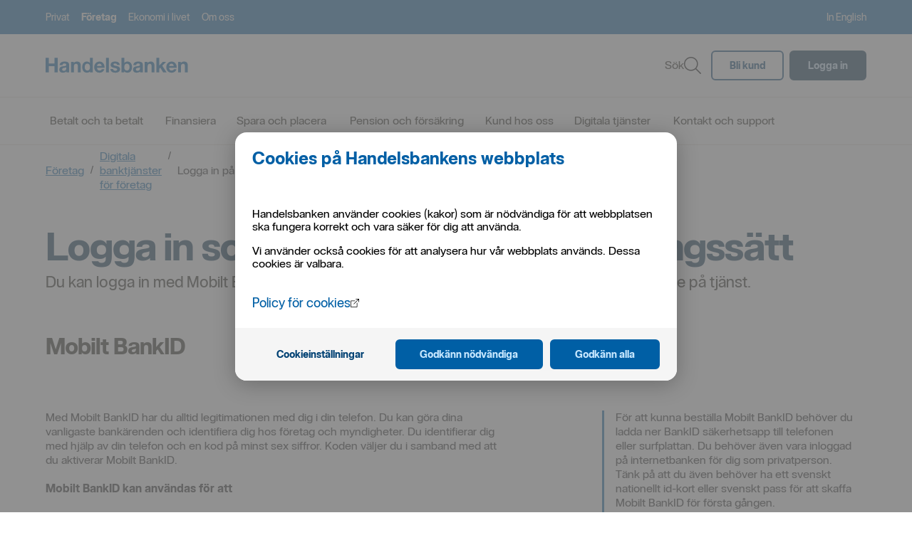

--- FILE ---
content_type: text/html; charset=UTF-8
request_url: https://www.handelsbanken.se/sv/foretag/digitala-tjanster/inloggningssatt-foretag
body_size: 17487
content:
<!doctype html> <html lang="sv" style="color-scheme: light; --sepu-header-bar-menu-height:66px;">
 <!--2026-01-27T08:03:05.100320Z-->
 <head>
  <meta name="viewport" content="width=device-width,initial-scale=1">
  <meta charset="utf-8">
  <title>Handelsbanken</title>
  <link rel="preload" href="/tron/public/system/publicationsettings.json?lang=sv" as="fetch" crossorigin="anonymous">
  <link rel="preload" href="/tron/public/ui/navigations/v1/menu/topmenu?lang=sv" as="fetch" crossorigin="anonymous">
  <link rel="preload" href="/tron/public/ui/configurations/v1/sitemap/sitemap?lang=sv" as="fetch" crossorigin="anonymous">
  <meta name="mobile-web-app-capable" content="yes">
  <link rel="icon" sizes="196x196" href="/sv/sepu//196x196.png">
  <link rel="icon" sizes="48x48" href="/sv/sepu//48x48.png">
  <link rel="icon" sizes="72x72" href="/sv/sepu//72x72.png">
  <link rel="icon" sizes="96x96" href="/sv/sepu//96x96.png">
  <link rel="icon" sizes="144x144" href="/sv/sepu//144x144.png">
  <link rel="icon" sizes="192x192" href="/sv/sepu//192x192.png">
  <meta name="application-name" content="Handelsbanken">
  <meta name="msapplication-TileColor" content="#005fa5">
  <meta name="msapplication-TileImage" content="/sv/sepu//144x144.png">
  <meta name="msapplication-square70x70logo" content="/sv/sepu//70x70.png">
  <meta name="msapplication-square150x150logo" content="/sv/sepu//150x150.png">
  <meta name="msapplication-wide310x150logo" content="/sv/sepu//310x150.png">
  <meta name="msapplication-square310x310logo" content="/sv/sepu//310x310.png">
  <link rel="apple-touch-icon" href="/sv/sepu//57x57.png">
  <link rel="apple-touch-icon" sizes="60x60" href="/sv/sepu//60x60.png">
  <link rel="apple-touch-icon" sizes="76x76" href="/sv/sepu//76x76.png">
  <link rel="apple-touch-icon" sizes="114x114" href="/sv/sepu//114x114.png">
  <link rel="apple-touch-icon" sizes="120x120" href="/sv/sepu//120x120.png">
  <link rel="apple-touch-icon" sizes="144x144" href="/sv/sepu//144x144.png">
  <link rel="apple-touch-icon" sizes="152x152" href="/sv/sepu//152x152.png">
  <link rel="apple-touch-icon" sizes="180x180" href="/sv/sepu//180x180.png"><base href="/sv/">
  <meta name="description" content="">
  <meta name="keywords" content="">
  <meta name="format-detection" content="telephone=no">
  <meta name="robots" content="noarchive">
  <script src="/sv/sepu//js/bootstrap.main.js?rev=2111150" defer></script>
  <script defer src="/sv/sepu/js/vendor.40f5d994441c856780fb.bundle.js"></script>
  <script defer src="/sv/sepu/js/main.bundle.js?rev=2111150"></script>
  <link href="/sv/sepu/css/shb/app/vendor.5bf32bb102bbfd31219f.css?rev=2111150" rel="stylesheet">
  <link href="/sv/sepu/css/shb/app/main.ec1e01378924153e7a2f.css?rev=2111150" rel="stylesheet">
  <style data-emotion="shb" data-s="">.shb-115yqui{border-bottom:1px solid transparent;color:#005fa5;cursor:pointer;-webkit-text-decoration:underline;text-decoration:underline;text-decoration-skip:ink;font-size:16px;font-family:HandelsbankenSans,sans-serif;max-width:-webkit-fit-content;max-width:-moz-fit-content;max-width:fit-content;word-wrap:break-word;}</style>
  <style data-emotion="shb" data-s="">.shb-115yqui:visited{color:#005fa5;}</style>
  <style data-emotion="shb" data-s="">.shb-115yqui:hover{border-bottom:1px solid transparent;}</style>
  <style data-emotion="shb" data-s="">.shb-115yqui:hover >span:first-of-type{border-bottom:1px solid;}</style>
  <style data-emotion="shb" data-s="">.shb-115yqui:active{top:1px;}</style>
  <style data-emotion="shb" data-s="">.shb-115yqui:focus{background-color:#005fa5;outline:3px solid #005fa5;outline-offset:initial;color:#ffffff;}</style>
  <style data-emotion="shb" data-s="">.shb-115yqui{border-bottom:1px solid transparent;color:#005fa5;cursor:pointer;-webkit-text-decoration:underline;text-decoration:underline;text-decoration-skip:ink;font-size:16px;font-family:HandelsbankenSans,sans-serif;max-width:-webkit-fit-content;max-width:-moz-fit-content;max-width:fit-content;word-wrap:break-word;}</style>
  <style data-emotion="shb" data-s="">.shb-115yqui:visited{color:#005fa5;}</style>
  <style data-emotion="shb" data-s="">.shb-115yqui:hover{border-bottom:1px solid transparent;}</style>
  <style data-emotion="shb" data-s="">.shb-115yqui:hover >span:first-of-type{border-bottom:1px solid;}</style>
  <style data-emotion="shb" data-s="">.shb-115yqui:active{top:1px;}</style>
  <style data-emotion="shb" data-s="">.shb-115yqui:focus{background-color:#005fa5;outline:3px solid #005fa5;outline-offset:initial;color:#ffffff;}</style>
  <style data-emotion="shb" data-s="">.shb-115yqui{border-bottom:1px solid transparent;color:#005fa5;cursor:pointer;-webkit-text-decoration:underline;text-decoration:underline;text-decoration-skip:ink;font-size:16px;font-family:HandelsbankenSans,sans-serif;max-width:-webkit-fit-content;max-width:-moz-fit-content;max-width:fit-content;word-wrap:break-word;}</style>
  <style data-emotion="shb" data-s="">.shb-115yqui:visited{color:#005fa5;}</style>
  <style data-emotion="shb" data-s="">.shb-115yqui:hover{border-bottom:1px solid transparent;}</style>
  <style data-emotion="shb" data-s="">.shb-115yqui:hover >span:first-of-type{border-bottom:1px solid;}</style>
  <style data-emotion="shb" data-s="">.shb-115yqui:active{top:1px;}</style>
  <style data-emotion="shb" data-s="">.shb-115yqui:focus{background-color:#005fa5;outline:3px solid #005fa5;outline-offset:initial;color:#ffffff;}</style>
 </head>
 <body tabindex="-1" data-theme="default" class="shb-user-is-not-tabbing">
  <div class="shb-sepu-spi-wrapper shb-sepu-js-spi-wrapper shb-spi--hidden-at-startup">
   <header class="hide-in-standalone-mode shb-sepu-header-container"><shb-sepu-accesskey-nav></shb-sepu-accesskey-nav> <shb-sepu-header>
     <div class="shb-sepu__nav-backdrop false" aria-hidden="true"></div>
     <div class="shb-sepu-header" data-test-id="HEADER_TEST_ID" data-theme="default">
      <div class="">
       <div class="shb-sepu-header__section is-mobile">
        <div class="shb-sepu-header__section-inner is-mobile">
         <div itemscope itemtype="https://schema.org/Organization">
          <a itemprop="logo" class="shb-sepu-logo__icon" href="/sv/" title="Handelsbanken - till startsidan">
           <svg aria-label="Handelsbanken" role="img" width="200" viewbox="0 0 184 20" fill="none" xmlns="http://www.w3.org/2000/svg">
            <title>Handelsbanken</title><path d="M4.06724 0.262695V7.41659H11.5505V0.262695H15.6217V18.9018H11.5505V10.8558H4.06724V18.8994H0V0.262695H4.06724Z" fill="currentColor"></path><path d="M18.7969 7.38332C19.1687 6.81565 19.6647 6.34149 20.2469 5.99734C20.8604 5.63852 21.5296 5.38645 22.2263 5.25172C22.9548 5.1041 23.696 5.0296 24.439 5.0293C25.1222 5.03046 25.8046 5.07859 26.4813 5.17336C27.1365 5.25904 27.774 5.44871 28.3704 5.73534C28.9241 6.00101 29.4041 6.40044 29.7677 6.89811C30.1548 7.47927 30.3454 8.17076 30.3113 8.86982V15.8963V17.6464C30.3073 18.0684 30.3585 18.4892 30.4637 18.8978H26.929C26.8793 18.7205 26.8441 18.5394 26.8237 18.3564C26.7923 18.1403 26.7939 17.8197 26.7766 17.5941C26.2075 18.1931 25.4946 18.634 24.7069 18.874C23.9177 19.1171 23.0971 19.2404 22.2719 19.2397C21.6687 19.2436 21.068 19.1637 20.4865 19.0023C19.9597 18.8587 19.4668 18.61 19.0372 18.2709C18.6201 17.9358 18.2877 17.5058 18.0672 17.0163C17.8214 16.4479 17.7021 15.8322 17.7176 15.2124C17.6931 14.557 17.831 13.9057 18.119 13.3175C18.3665 12.8451 18.7212 12.4382 19.1543 12.1302C19.5956 11.8254 20.0859 11.5999 20.6035 11.4637C21.1446 11.3164 21.6931 11.1985 22.2467 11.1107C22.7987 11.0236 23.342 10.9539 23.8766 10.9017C24.3562 10.8581 24.832 10.7787 25.2999 10.6642C25.6572 10.5866 25.993 10.4304 26.2833 10.2067C26.4059 10.0993 26.5007 9.96333 26.5593 9.81062C26.6178 9.65791 26.6385 9.49309 26.6195 9.33049C26.6349 9.00131 26.5685 8.67346 26.4263 8.3767C26.3059 8.15074 26.1277 7.96134 25.9102 7.82817C25.6804 7.69242 25.4263 7.60366 25.1624 7.56696C24.8595 7.52193 24.5536 7.49996 24.2474 7.50126C23.6437 7.4672 23.0456 7.63407 22.5452 7.97618C22.3213 8.17278 22.1412 8.41492 22.0168 8.68668C21.8924 8.95843 21.8265 9.25365 21.8234 9.55292H18.1394C18.1629 8.78362 18.3899 8.03461 18.7969 7.38332ZM26.0493 12.6217C25.804 12.7034 25.5537 12.7687 25.2999 12.8172C25.0328 12.87 24.7529 12.9135 24.4602 12.9478C24.1675 12.9821 23.8748 13.0256 23.5821 13.0784C23.3066 13.1301 23.0348 13.1996 22.7683 13.2866C22.5183 13.3652 22.2827 13.4844 22.0708 13.6396C21.8722 13.7882 21.709 13.9797 21.5932 14.2C21.4635 14.468 21.4014 14.7641 21.4125 15.062C21.403 15.3512 21.4651 15.6382 21.5932 15.8971C21.7069 16.1161 21.8764 16.3008 22.0841 16.4321C22.3061 16.5685 22.5515 16.6617 22.8076 16.7068C23.0889 16.7598 23.3744 16.7863 23.6606 16.786C24.2429 16.8189 24.8232 16.6926 25.34 16.4203C25.7024 16.2113 26.0049 15.9113 26.2181 15.5496C26.4 15.2329 26.5185 14.8833 26.5669 14.5206C26.605 14.2435 26.6268 13.9644 26.6321 13.6847V12.3019C26.4612 12.4471 26.263 12.5558 26.0493 12.6217Z" fill="currentColor"></path><path d="M113.986 7.38332C114.357 6.8157 114.853 6.34154 115.435 5.99734C116.049 5.63848 116.718 5.38641 117.415 5.25172C118.144 5.10407 118.885 5.02957 119.628 5.0293C120.311 5.03046 120.993 5.07859 121.67 5.17336C122.325 5.25904 122.963 5.44871 123.559 5.73534C124.113 6.0009 124.593 6.40035 124.957 6.89811C125.344 7.47927 125.534 8.17076 125.5 8.86982V15.8963V17.6464C125.496 18.0684 125.547 18.4892 125.652 18.8978H122.118C122.068 18.7205 122.033 18.5394 122.012 18.3564C121.981 18.1403 121.983 17.8197 121.965 17.5941C121.396 18.1931 120.683 18.6339 119.896 18.874C119.106 19.1171 118.286 19.2403 117.461 19.2397C116.857 19.2436 116.257 19.1636 115.675 19.0023C115.148 18.8588 114.656 18.6101 114.226 18.2709C113.809 17.9358 113.476 17.5058 113.256 17.0163C113.01 16.4478 112.891 15.8321 112.907 15.2124C112.882 14.557 113.02 13.9057 113.308 13.3175C113.555 12.845 113.91 12.4382 114.343 12.1302C114.784 11.8254 115.275 11.5999 115.792 11.4637C116.333 11.3164 116.882 11.1985 117.435 11.1107C117.987 11.0236 118.531 10.9539 119.065 10.9017C119.545 10.8581 120.021 10.7787 120.489 10.6642C120.846 10.5865 121.182 10.4303 121.472 10.2067C121.595 10.0993 121.689 9.96333 121.748 9.81062C121.807 9.65791 121.827 9.49309 121.808 9.33049C121.823 9.00132 121.757 8.67351 121.615 8.3767C121.495 8.15069 121.317 7.96128 121.099 7.82817C120.869 7.69236 120.615 7.6036 120.351 7.56696C120.048 7.52192 119.742 7.49996 119.436 7.50126C118.832 7.46714 118.234 7.63401 117.734 7.97618C117.51 8.17278 117.33 8.41492 117.206 8.68668C117.081 8.95843 117.015 9.25365 117.012 9.55292H113.328C113.352 8.78362 113.579 8.03461 113.986 7.38332ZM121.238 12.6217C120.993 12.7034 120.742 12.7687 120.489 12.8172C120.222 12.87 119.942 12.9135 119.649 12.9478C119.356 12.9821 119.064 13.0256 118.771 13.0784C118.495 13.1301 118.224 13.1997 117.957 13.2866C117.707 13.3652 117.471 13.4844 117.26 13.6396C117.061 13.7881 116.898 13.9796 116.782 14.2C116.652 14.468 116.59 14.7641 116.601 15.062C116.592 15.3512 116.654 15.6382 116.782 15.8971C116.896 16.1161 117.065 16.3008 117.273 16.4321C117.495 16.5686 117.74 16.6617 117.996 16.7068C118.278 16.7598 118.563 16.7863 118.849 16.786C119.432 16.8189 120.012 16.6926 120.529 16.4203C120.891 16.2113 121.194 15.9113 121.407 15.5496C121.589 15.2329 121.707 14.8833 121.756 14.5206C121.793 14.2419 121.815 13.9612 121.819 13.68V12.2972C121.649 12.4438 121.452 12.5542 121.238 12.6217Z" fill="currentColor"></path><path d="M36.304 5.39825V6.94966H36.3825C36.8317 6.31926 37.4381 5.81957 38.1404 5.50115C38.8778 5.17802 39.6757 5.01925 40.4796 5.03573C41.3064 5.00798 42.1305 5.14545 42.9044 5.4402C43.491 5.67579 44.0058 6.0629 44.3968 6.5626C44.7778 7.08108 45.0392 7.6787 45.1619 8.31189C45.3152 9.06336 45.3892 9.82908 45.3826 10.5963V18.8979H41.6987V11.2714C41.7553 10.4079 41.5757 9.54516 41.1795 8.77731C40.9711 8.48893 40.6909 8.261 40.3673 8.11648C40.0436 7.97196 39.6879 7.91596 39.3359 7.95412C38.9274 7.9171 38.516 7.97969 38.1364 8.1366C37.7569 8.29352 37.4204 8.54015 37.1554 8.85567C36.6306 9.74923 36.3948 10.7852 36.4807 11.82V18.8979H32.8164V5.39825H36.304Z" fill="currentColor"></path><path d="M131.481 5.39825V6.94966H131.56C132.009 6.31926 132.615 5.81957 133.318 5.50115C134.055 5.17804 134.853 5.01928 135.657 5.03573C136.484 5.00798 137.308 5.14545 138.082 5.4402C138.668 5.67565 139.183 6.06279 139.574 6.5626C139.955 7.08104 140.217 7.67867 140.339 8.31189C140.492 9.06338 140.566 9.82909 140.56 10.5963V18.8979H136.875V11.2714C136.932 10.4078 136.752 9.54513 136.356 8.77731C136.148 8.48887 135.868 8.26089 135.544 8.11636C135.22 7.97184 134.864 7.91587 134.512 7.95412C134.104 7.9171 133.693 7.97969 133.313 8.1366C132.933 8.29352 132.597 8.54015 132.332 8.85567C131.807 9.74919 131.571 10.7852 131.657 11.82V18.8979H127.992V5.39825H131.481Z" fill="currentColor"></path><path d="M174.561 5.39824V6.94966H174.639C175.088 6.31928 175.695 5.8196 176.397 5.50115C177.134 5.17806 177.932 5.0193 178.736 5.03572C179.563 5.008 180.387 5.14546 181.161 5.4402C181.748 5.67571 182.262 6.06284 182.653 6.56259C183.034 7.08105 183.296 7.67868 183.418 8.31188C183.572 9.06338 183.646 9.82909 183.639 10.5963V18.8979H179.955V11.2714C180.012 10.4079 179.832 9.54516 179.436 8.77731C179.228 8.48893 178.948 8.261 178.624 8.11647C178.3 7.97195 177.945 7.91595 177.593 7.95411C177.184 7.91703 176.773 7.97959 176.393 8.13651C176.014 8.29342 175.677 8.54009 175.412 8.85567C174.887 9.74918 174.651 10.7852 174.737 11.82V18.8979H171.072V5.39824H174.561Z" fill="currentColor"></path><path d="M67.3354 15.6718C67.941 16.1514 68.6781 16.432 69.447 16.4759C70.216 16.5198 70.9797 16.3248 71.6352 15.9172C72.0887 15.6433 72.4359 15.2217 72.6194 14.722H75.8587C75.4928 16.1267 74.6494 17.3575 73.4756 18.2C72.3099 18.9238 70.9592 19.2876 69.5906 19.2464C68.6172 19.2609 67.65 19.0882 66.7408 18.7374C65.9263 18.4199 65.1914 17.925 64.5886 17.2881C63.9879 16.6403 63.5245 15.876 63.2266 15.0418C62.8979 14.1202 62.7353 13.1469 62.7466 12.1677C62.7385 11.2049 62.9057 10.2487 63.2399 9.34667C63.5468 8.50684 64.0218 7.73953 64.6352 7.09236C65.2487 6.44518 65.9876 5.93195 66.806 5.5845C67.6871 5.21026 68.6353 5.02351 69.5913 5.03597C70.6231 5.01139 71.6454 5.24013 72.5699 5.70244C73.3938 6.12806 74.1078 6.74138 74.6554 7.49369C75.2085 8.26283 75.6086 9.13265 75.8336 10.0551C76.0777 11.0375 76.1652 12.0528 76.0928 13.0629H66.4329C66.3933 14.0166 66.7161 14.9496 67.3354 15.6718ZM71.4922 8.55276C71.2291 8.29306 70.9139 8.09319 70.5677 7.96662C70.2215 7.84005 69.8524 7.78972 69.4853 7.81901C68.9807 7.80151 68.4792 7.90486 68.0219 8.12058C67.6612 8.29876 67.3429 8.55337 67.0888 8.867C66.8649 9.14584 66.6978 9.46647 66.5971 9.81051C66.5096 10.1005 66.453 10.399 66.4282 10.701H72.4112C72.3079 9.9132 71.9901 9.16963 71.493 8.55276H71.4922Z" fill="currentColor"></path><path d="M81.6937 0.262695V18.9018H78.0098V0.262695H81.6937Z" fill="currentColor"></path><path d="M87.4315 15.5561C87.5888 15.8349 87.8059 16.0747 88.067 16.2582C88.3386 16.4457 88.6417 16.5822 88.9616 16.661C89.3049 16.7486 89.6577 16.7922 90.0118 16.7909C90.2862 16.7892 90.5597 16.7587 90.8279 16.6998C91.0998 16.644 91.362 16.5474 91.6055 16.4133C91.8362 16.2851 92.0356 16.1066 92.1892 15.8909C92.353 15.6489 92.4356 15.3604 92.4248 15.0677C92.4248 14.511 92.0582 14.093 91.3251 13.8139C90.323 13.4606 89.2968 13.181 88.2546 12.9773C87.7184 12.8554 87.1948 12.7118 86.6837 12.5467C86.2019 12.3947 85.7439 12.1749 85.3232 11.8936C84.9316 11.6304 84.6037 11.282 84.3634 10.8741C84.1088 10.4155 83.9833 9.89548 84.0005 9.37023C83.9702 8.62305 84.145 7.88192 84.5056 7.22834C84.8323 6.68159 85.2918 6.22774 85.8409 5.90964C86.42 5.57783 87.0513 5.34814 87.7072 5.23051C88.4081 5.09891 89.1197 5.03319 89.8327 5.0342C90.5417 5.03269 91.249 5.10269 91.9441 5.24317C92.5896 5.36843 93.208 5.60745 93.7711 5.94922C94.3089 6.28239 94.7653 6.73339 95.1064 7.26871C95.4859 7.8975 95.7043 8.61151 95.7419 9.34649H92.2496C92.2578 9.0533 92.1874 8.7633 92.0459 8.50701C91.9043 8.25072 91.6969 8.0376 91.4453 7.89006C90.9137 7.62546 90.3264 7.49481 89.7337 7.50933C89.5083 7.51035 89.2831 7.5233 89.059 7.54812C88.8313 7.57089 88.6083 7.62827 88.3976 7.7183C88.2019 7.8031 88.0287 7.93296 87.8918 8.09744C87.7455 8.28732 87.6719 8.52388 87.6844 8.76392C87.6801 8.91789 87.7104 9.07085 87.7733 9.21126C87.8362 9.35167 87.9299 9.47585 88.0473 9.57444C88.326 9.80369 88.6461 9.97651 88.9899 10.0834C89.4277 10.2274 89.8736 10.3452 90.3252 10.4364C90.8253 10.542 91.3348 10.6554 91.8538 10.7768C92.3847 10.8972 92.9091 11.0454 93.4247 11.2208C93.9097 11.3826 94.3682 11.616 94.7852 11.9134C95.1784 12.1961 95.5057 12.5619 95.7443 12.9852C96.0008 13.4717 96.1259 14.0176 96.1071 14.5682C96.1425 15.2991 95.9833 16.0262 95.6461 16.6742C95.3088 17.3221 94.8057 17.8675 94.189 18.2536C93.5903 18.6312 92.927 18.8929 92.2331 19.0254C91.4952 19.1733 90.7446 19.2475 89.9922 19.247C89.2268 19.2471 88.4634 19.1675 87.7142 19.0095C87.0125 18.8696 86.3412 18.6048 85.7317 18.2275C85.1524 17.862 84.6646 17.3669 84.306 16.7806C83.9107 16.0956 83.7007 15.3179 83.6973 14.5255H87.1896C87.1777 14.8846 87.2612 15.2404 87.4315 15.5561Z" fill="currentColor"></path><path d="M146.73 0.262695V10.2614L151.365 5.40609H155.716L150.666 10.3658L156.287 18.9018H151.831L148.154 12.8726L146.729 14.2562V18.9018H143.045V0.262695H146.73Z" fill="currentColor"></path><path d="M160.45 15.6718C161.056 16.1514 161.793 16.432 162.562 16.4759C163.331 16.5198 164.095 16.3248 164.75 15.9172C165.203 15.6432 165.551 15.2216 165.734 14.722H168.972C168.606 16.1266 167.763 17.3574 166.589 18.2C165.423 18.9238 164.073 19.2876 162.704 19.2464C161.73 19.2609 160.763 19.0882 159.853 18.7374C159.039 18.4197 158.304 17.9248 157.701 17.2881C157.101 16.6403 156.637 15.876 156.34 15.0418C156.011 14.1202 155.849 13.1469 155.86 12.1677C155.851 11.2049 156.018 10.2487 156.352 9.34667C156.66 8.50694 157.134 7.73971 157.748 7.09255C158.361 6.4454 159.1 5.93211 159.919 5.5845C160.8 5.21022 161.748 5.02347 162.704 5.03597C163.736 5.01139 164.758 5.24013 165.682 5.70244C166.506 6.12821 167.22 6.74151 167.767 7.49369C168.32 8.26289 168.72 9.13269 168.945 10.0551C169.189 11.0375 169.277 12.0528 169.205 13.0629H159.543C159.505 14.0172 159.83 14.9501 160.45 15.6718ZM164.608 8.55276C164.345 8.29313 164.029 8.09331 163.683 7.96675C163.337 7.84018 162.967 7.78981 162.6 7.81901C162.096 7.8016 161.594 7.90494 161.137 8.12058C160.776 8.29873 160.458 8.55336 160.204 8.867C159.98 9.14584 159.813 9.46646 159.712 9.81051C159.625 10.1006 159.569 10.399 159.544 10.701H165.528C165.424 9.91312 165.105 9.16963 164.608 8.55276Z" fill="currentColor"></path><path d="M57.1622 0.251953V6.77024H57.1237C56.6858 6.19682 56.1046 5.75077 55.4397 5.47766C54.7202 5.16358 53.9418 5.00994 53.1578 5.02728C52.3015 5.00425 51.4519 5.1865 50.6792 5.55901C49.9064 5.93153 49.2324 6.48366 48.7128 7.16996C48.208 7.83875 47.8301 8.59576 47.5982 9.40288C47.3467 10.2549 47.2202 11.1395 47.2227 12.0284C47.2195 12.9475 47.3459 13.8625 47.5982 14.7457C47.829 15.5771 48.206 16.3599 48.7112 17.057C49.2047 17.729 49.8477 18.275 50.5885 18.6512C51.4105 19.055 52.3158 19.2563 53.2301 19.2385C53.9976 19.2532 54.7613 19.1252 55.4829 18.8609C56.2091 18.5912 56.84 18.1109 57.2958 17.4805H57.3476V18.8989H60.8462V0.251953H57.1622ZM53.93 16.5164C51.502 16.5164 50.4809 14.2439 50.4809 12.1281C50.4809 9.91184 51.3669 7.75253 53.9331 7.75253C56.4718 7.75253 57.2973 9.90867 57.2973 12.106C57.2973 14.327 56.5244 16.5164 53.93 16.5164Z" fill="currentColor"></path><path d="M98.0312 0.25V18.8954H101.529V17.4785H101.58C102.036 18.1089 102.667 18.5892 103.393 18.859C104.114 19.1233 104.878 19.2513 105.646 19.2365C106.56 19.2544 107.465 19.0531 108.287 18.6492C109.028 18.2731 109.671 17.7271 110.165 17.0551C110.67 16.3579 111.047 15.5751 111.278 14.7438C111.53 13.8605 111.656 12.9456 111.653 12.0265C111.656 11.1375 111.529 10.253 111.278 9.40094C111.046 8.59388 110.668 7.8369 110.163 7.16801C109.643 6.48175 108.969 5.92966 108.197 5.55715C107.424 5.18464 106.574 5.00237 105.718 5.02533C104.934 5.0079 104.156 5.16154 103.436 5.47572C102.771 5.74876 102.19 6.19481 101.752 6.76829H101.714V0.25H98.0312ZM101.577 12.104C101.577 9.90989 102.402 7.75058 104.941 7.75058C107.507 7.75058 108.393 9.90672 108.393 12.1262C108.393 14.242 107.372 16.5145 104.944 16.5145C102.351 16.5208 101.575 14.3251 101.575 12.104H101.577Z" fill="currentColor"></path>
           </svg></a>
         </div>
         <ul class="shb-sepu-header__section-list is-mobile" data-test-id="shb-sepu-header-section-list-testId">
          <li>
           <div class="hds-base hds-base--display-inline-block hds-popover">
            <button data-test-id="shb-sepu-header__login-button" class="hds-popover-target" aria-expanded="false"><span class="hds-base hds-base--display-inline-block IconWrapper-module__root--N6AseydiYVYOXFY9YJ8m IconWrapper-module__color-content-primary--EDyGw31mQ7gfCS0qy6xA" aria-labelledby="sr-hdsIcon681238434" role="img" style="--icon-size:1.5rem;">
              <svg width="24" height="24" viewbox="0 0 24 24" fill="none" xmlns="http://www.w3.org/2000/svg">
               <path fill-rule="evenodd" clip-rule="evenodd" d="M10.888 0.0268349C10.1765 0.0937469 9.45447 0.309843 8.75619 0.664899C6.95127 1.58263 5.71176 3.4086 5.52562 5.42403C5.51057 5.58696 5.50008 6.37486 5.50003 7.34734L5.49996 8.99465L4.90596 9.00607C4.22391 9.01915 4.08375 9.04484 3.71196 9.22488C3.13435 9.50458 2.75573 9.99535 2.56414 10.7127L2.51196 10.908V16.536V22.164L2.56611 22.368C2.7775 23.1646 3.34383 23.7038 4.21263 23.9359L4.40796 23.988H11.536H18.664L18.868 23.9344C18.9802 23.905 19.1852 23.825 19.3236 23.7567C19.5469 23.6465 19.6026 23.6052 19.8176 23.3903C20.1437 23.0643 20.3053 22.776 20.4358 22.2874L20.488 22.092V16.464V10.836L20.4338 10.632C20.2237 9.84027 19.6607 9.30089 18.8004 9.06715C18.6459 9.02518 18.5253 9.01524 18.058 9.006L17.5 8.99496L17.4999 7.34751C17.4998 6.37491 17.4894 5.58696 17.4743 5.42403C17.2123 2.58677 14.9132 0.287715 12.076 0.0256829C11.7601 -0.00347712 11.2046 -0.00294912 10.888 0.0268349ZM10.864 1.54975C10.0995 1.66678 9.40536 1.95559 8.79996 2.40852C8.55336 2.59303 8.09297 3.05343 7.90846 3.30003C7.54644 3.78389 7.27968 4.34638 7.13448 4.93203C7.01861 5.39938 7.01196 5.52871 7.01196 7.3171V9.00003H11.5H15.988V7.3171C15.988 5.50111 15.9824 5.39969 15.8545 4.89163C15.7136 4.33212 15.4459 3.77381 15.0915 3.30003C14.907 3.05343 14.4466 2.59303 14.2 2.40852C13.587 1.94988 12.8919 1.6627 12.1209 1.54949C11.8072 1.50343 11.1657 1.50355 10.864 1.54975ZM4.43693 10.5507C4.28664 10.5969 4.15289 10.7323 4.08072 10.9113L4.02396 11.052V16.536V22.02L4.08115 22.1362C4.15176 22.2796 4.28153 22.377 4.48644 22.4403C4.63923 22.4875 4.72123 22.488 11.5341 22.488C19.22 22.488 18.5894 22.5025 18.7705 22.3215C18.8211 22.2709 18.888 22.1662 18.9192 22.0888L18.976 21.948V16.464V10.98L18.9188 10.8639C18.8482 10.7204 18.7184 10.6231 18.5135 10.5598C18.3606 10.5126 18.2811 10.5121 11.4554 10.5137C5.44644 10.5151 4.53706 10.5199 4.43693 10.5507ZM11.196 14.3142C11.0379 14.3878 10.8877 14.538 10.8141 14.6961L10.7564 14.82V16.5V18.18L10.8141 18.304C10.8459 18.3721 10.9169 18.473 10.972 18.528C11.1226 18.6786 11.2816 18.7435 11.5 18.7435C11.7183 18.7435 11.8773 18.6786 12.028 18.528C12.083 18.473 12.154 18.3721 12.1858 18.304L12.2435 18.18V16.5V14.82L12.1858 14.6961C12.154 14.6279 12.083 14.5271 12.028 14.472C11.8773 14.3214 11.7183 14.2565 11.5 14.2565C11.3602 14.2565 11.2922 14.2694 11.196 14.3142Z" fill="black"></path>
              </svg></span>Logga in</button><dialog class="hds-base hds-base--display-revert hds-modal hds-popover-content" data-testid="hds-popover-content__modal" data-test-id="hds-popover-content__modal">
             <div role="alert" aria-live="assertive" class="hds-modal__status--hidden">
              modal öppnad
             </div>
             <div class="hds-base hds-base--display-inline-block hds-base--margin-bottom-150 hds-errand hds-errand--variant-card">
              <div class="hds-base hds-base--display-inline-block hds-errand-header hds-errand-header--variant-default hds-errand-header--preset-card">
               <div class="hds-base hds-base--display-inline-block hds-grid hds-grid--align-items-center hds-grid--justify-content-space-between hds-grid--gap-100 hds-grid--display-grid" style="grid-template-columns: auto auto;">
                <div></div>
               </div>
              </div>
              <div class="hds-base hds-base--display-inline-block hds-errand-body">
               <div class="hds-base hds-base--display-inline-block hds-grid hds-grid--cols-1 hds-grid--gap-150 hds-grid--display-grid">
                <section class="hds-base hds-base--display-inline-block hds-errand-section">
                 <div class="hds-errand-section__wrapper hds-errand-section__wrapper--variant-default">
                  <nav class="shb-sepu-header__login-nav" id="shb-sepu-header__login-nav" data-test-id="shb-sepu-header__login-nav-testid">
                   <ul class="hds-base hds-base--display-inline-block hds-list hds-popover-menu">
                    <li class="shb-sepu-header__section-login-list heading"><h3 class="hds-base hds-base--display-inline-block Typography-module__root--buloFEsXEyLO6I5IhnHR Typography-module__variant-text-m--Q_8j_98P1z2qsH2Ma3hK Typography-module__text-align-inherit--pCIFlFCuOCPjWJeq8KKf Typography-module__font-weight-bold--Ke6fbjjxbHY71gaiWZoY Typography-module__maxWidth--WzIiX6dhdPIPQnFbgorJ Typography-module__color-content-primary--nvVOl6hkOCn3Yrrw2zAz">Internetbanken</h3></li>
                    <li class="shb-sepu-header__section-login-list"><a class="hds-base hds-base--display-inline-block Button-module__root--XJpw7pp2ndGXOy7RtY7p Button-module__variant-secondary--OzHtvSLlHwOFoMTHvkxw Button-module__size-medium--TxXZ2tIEGouBaG4XmfNc Button-module__width-full--ovDY8J09QvowgjbL7cYH" data-analytics-action="Button" type="button" href="https://secure.handelsbanken.se/logon/se/priv/sv/"><span>Logga in privat</span></a></li>
                    <li class="shb-sepu-header__section-login-list"><a class="hds-base hds-base--display-inline-block Button-module__root--XJpw7pp2ndGXOy7RtY7p Button-module__variant-outline--u5LN2O77FMbhz49dIZMs Button-module__size-medium--TxXZ2tIEGouBaG4XmfNc Button-module__width-full--ovDY8J09QvowgjbL7cYH" data-analytics-action="Button" type="button" href="https://secure.handelsbanken.se/logon/se/corp/sv/"><span>Logga in företag</span></a></li>
                    <li class="shb-sepu-header__section-login-list"></li>
                    <li class="hds-base hds-base--display-inline-block hds-list-item">
                     <div class="hds-base hds-base--display-inline-block hds-popover-menu-item__wrapper">
                      <a class="hds-base hds-base--display-inline-block Typography-module__root--buloFEsXEyLO6I5IhnHR Typography-module__variant-text-m--Q_8j_98P1z2qsH2Ma3hK Typography-module__text-align-inherit--pCIFlFCuOCPjWJeq8KKf Typography-module__color-content-primary--nvVOl6hkOCn3Yrrw2zAz hds-text-link hds-text-link--variant-default hds-text-link--color-default hds-popover-menu-item shb-sepu-header__link--popover" href="https://secure.handelsbanken.se/logon/se/priv/en">Online personal banking</a>
                     </div></li>
                    <li class="shb-sepu-header__section-login-list"></li>
                    <li class="hds-base hds-base--display-inline-block hds-list-item">
                     <div class="hds-base hds-base--display-inline-block hds-popover-menu-item__wrapper">
                      <a class="hds-base hds-base--display-inline-block Typography-module__root--buloFEsXEyLO6I5IhnHR Typography-module__variant-text-m--Q_8j_98P1z2qsH2Ma3hK Typography-module__text-align-inherit--pCIFlFCuOCPjWJeq8KKf Typography-module__color-content-primary--nvVOl6hkOCn3Yrrw2zAz hds-text-link hds-text-link--variant-default hds-text-link--color-default hds-popover-menu-item shb-sepu-header__link--popover" href="https://secure.handelsbanken.se/logon/se/corp/en/">Online corporate banking</a>
                     </div></li>
                    <li class="shb-sepu-header__section-login-list heading"><h3 class="hds-base hds-base--display-inline-block Typography-module__root--buloFEsXEyLO6I5IhnHR Typography-module__variant-text-m--Q_8j_98P1z2qsH2Ma3hK Typography-module__text-align-inherit--pCIFlFCuOCPjWJeq8KKf Typography-module__font-weight-bold--Ke6fbjjxbHY71gaiWZoY Typography-module__maxWidth--WzIiX6dhdPIPQnFbgorJ Typography-module__color-content-primary--nvVOl6hkOCn3Yrrw2zAz">Signera dokument</h3></li>
                    <li class="shb-sepu-header__section-login-list"></li>
                    <li class="hds-base hds-base--display-inline-block hds-list-item">
                     <div class="hds-base hds-base--display-inline-block hds-popover-menu-item__wrapper">
                      <a class="hds-base hds-base--display-inline-block Typography-module__root--buloFEsXEyLO6I5IhnHR Typography-module__variant-text-m--Q_8j_98P1z2qsH2Ma3hK Typography-module__text-align-inherit--pCIFlFCuOCPjWJeq8KKf Typography-module__color-content-primary--nvVOl6hkOCn3Yrrw2zAz hds-text-link hds-text-link--variant-default hds-text-link--color-default hds-popover-menu-item shb-sepu-header__link--popover" href="https://www.handelsbanken.se/sv/digital-signering-dokument">Digital signering</a>
                     </div></li>
                    <li class="shb-sepu-header__section-login-list heading"><h3 class="hds-base hds-base--display-inline-block Typography-module__root--buloFEsXEyLO6I5IhnHR Typography-module__variant-text-m--Q_8j_98P1z2qsH2Ma3hK Typography-module__text-align-inherit--pCIFlFCuOCPjWJeq8KKf Typography-module__font-weight-bold--Ke6fbjjxbHY71gaiWZoY Typography-module__maxWidth--WzIiX6dhdPIPQnFbgorJ Typography-module__color-content-primary--nvVOl6hkOCn3Yrrw2zAz">Övriga tjänster</h3></li>
                    <li class="shb-sepu-header__section-login-list"></li>
                    <li class="hds-base hds-base--display-inline-block hds-list-item">
                     <div class="hds-base hds-base--display-inline-block hds-popover-menu-item__wrapper">
                      <a class="hds-base hds-base--display-inline-block Typography-module__root--buloFEsXEyLO6I5IhnHR Typography-module__variant-text-m--Q_8j_98P1z2qsH2Ma3hK Typography-module__text-align-inherit--pCIFlFCuOCPjWJeq8KKf Typography-module__color-content-primary--nvVOl6hkOCn3Yrrw2zAz hds-text-link hds-text-link--variant-default hds-text-link--color-default hds-popover-menu-item shb-sepu-header__link--popover" href="https://secure.handelsbanken.com/logon/xg/gol/en/">GlobalOn-Line</a>
                     </div></li>
                    <li class="shb-sepu-header__section-login-list"></li>
                    <li class="hds-base hds-base--display-inline-block hds-list-item">
                     <div class="hds-base hds-base--display-inline-block hds-popover-menu-item__wrapper">
                      <a class="hds-base hds-base--display-inline-block Typography-module__root--buloFEsXEyLO6I5IhnHR Typography-module__variant-text-m--Q_8j_98P1z2qsH2Ma3hK Typography-module__text-align-inherit--pCIFlFCuOCPjWJeq8KKf Typography-module__color-content-primary--nvVOl6hkOCn3Yrrw2zAz hds-text-link hds-text-link--variant-default hds-text-link--color-default hds-popover-menu-item shb-sepu-header__link--popover" href="https://secure.handelsbanken.se/logon/se/xg/moli/sv/">MarketOn-Line</a>
                     </div></li>
                    <li class="shb-sepu-header__section-login-list"></li>
                    <li class="hds-base hds-base--display-inline-block hds-list-item">
                     <div class="hds-base hds-base--display-inline-block hds-popover-menu-item__wrapper">
                      <a class="hds-base hds-base--display-inline-block Typography-module__root--buloFEsXEyLO6I5IhnHR Typography-module__variant-text-m--Q_8j_98P1z2qsH2Ma3hK Typography-module__text-align-inherit--pCIFlFCuOCPjWJeq8KKf Typography-module__color-content-primary--nvVOl6hkOCn3Yrrw2zAz hds-text-link hds-text-link--variant-default hds-text-link--color-default hds-popover-menu-item shb-sepu-header__link--popover" href="https://secure.handelsbanken.se/logon/se/ikap/sv/">Institutionell kapitalförvaltning</a>
                     </div></li>
                    <li class="shb-sepu-header__section-login-list"></li>
                    <li class="hds-base hds-base--display-inline-block hds-list-item">
                     <div class="hds-base hds-base--display-inline-block hds-popover-menu-item__wrapper">
                      <a class="hds-base hds-base--display-inline-block Typography-module__root--buloFEsXEyLO6I5IhnHR Typography-module__variant-text-m--Q_8j_98P1z2qsH2Ma3hK Typography-module__text-align-inherit--pCIFlFCuOCPjWJeq8KKf Typography-module__color-content-primary--nvVOl6hkOCn3Yrrw2zAz hds-text-link hds-text-link--variant-default hds-text-link--color-default hds-popover-menu-item shb-sepu-header__link--popover" href="https://secure.handelsbanken.com/logon/xg/nordici/en/">Nordic-I</a>
                     </div></li>
                   </ul>
                  </nav>
                 </div>
                </section>
               </div>
              </div>
             </div>
             <button class="hds-base hds-base--display-inline-block hds-icon-button hds-modal__close" data-testid="hds-popover-content__modal__IconButton" data-test-id="hds-popover-content__modal__IconButton" aria-label="stäng modalen" type="button"><span class="hds-base hds-base--display-inline-block IconWrapper-module__root--N6AseydiYVYOXFY9YJ8m IconWrapper-module__color-content-brand-strong--FTpSpF7iS4bohWQEd0sx" data-testid="hds-popover-content__modal__Icon" data-test-id="hds-popover-content__modal__Icon" aria-labelledby="sr-hdsIcon830220168" role="img" style="--icon-size:1.5rem;">
               <svg width="24" height="24" viewbox="0 0 24 24" fill="none" xmlns="http://www.w3.org/2000/svg">
                <path fill-rule="evenodd" clip-rule="evenodd" d="M2.44246 2.02223C2.29567 2.06453 2.13841 2.20147 2.05867 2.35649C1.99135 2.48733 1.98362 2.69521 2.04032 2.84939C2.08336 2.96641 2.19707 3.0822 6.59254 7.48499L11.1006 12.0006L6.59254 16.5161C2.19707 20.9189 2.08336 21.0347 2.04032 21.1517C1.85415 21.658 2.34474 22.1454 2.8535 21.9597C2.96501 21.9189 3.13072 21.7557 7.47958 17.4042L11.99 12.891L16.5005 17.4042C20.8493 21.7557 21.015 21.9189 21.1265 21.9597C21.4376 22.0732 21.7916 21.9292 21.9185 21.6376C21.9438 21.5794 21.9725 21.5162 21.9822 21.4971C22.0041 21.454 22.0058 21.2157 21.9841 21.2292C21.9754 21.2345 21.9521 21.1923 21.9324 21.1353C21.8989 21.0387 21.5934 20.7282 17.3879 16.5161L12.8794 12.0006L17.3873 7.48499C21.4999 3.3654 21.8984 2.96065 21.9309 2.8694C21.9505 2.81439 21.974 2.76082 21.9832 2.75038C22.0076 2.7226 22.0045 2.47417 21.9799 2.48935C21.9689 2.49615 21.9599 2.48739 21.9599 2.46987C21.9599 2.45234 21.9382 2.39556 21.9117 2.34367C21.7659 2.05837 21.4322 1.92842 21.1308 2.03953C21.0139 2.08262 20.8982 2.19645 16.5005 6.59694L11.99 11.1102L7.47958 6.59694C3.13072 2.2454 2.96501 2.0822 2.8535 2.04149C2.73025 1.99651 2.55956 1.9885 2.44246 2.02223ZM2.00668 2.62937C2.00678 2.70638 2.01037 2.73542 2.01471 2.69393C2.01903 2.65243 2.01897 2.58942 2.01455 2.55392C2.01013 2.51839 2.0066 2.55236 2.00668 2.62937ZM2.00668 21.3718C2.00678 21.4488 2.01037 21.4778 2.01471 21.4363C2.01903 21.3948 2.01897 21.3318 2.01455 21.2963C2.01013 21.2608 2.0066 21.2948 2.00668 21.3718Z" fill="black"></path>
               </svg></span></button>
            </dialog>
           </div></li>
          <li class="shb-sepu-header__section-list-item"><button class="shb-sepu-header__section-button is-mobile" data-test-id="HEADER_SECTION_SEARCH_BTN_TEST_ID" aria-haspopup="true" aria-label="Sök"><span class="hds-base hds-base--display-inline-block IconWrapper-module__root--N6AseydiYVYOXFY9YJ8m IconWrapper-module__color-content-primary--EDyGw31mQ7gfCS0qy6xA" aria-labelledby="sr-hdsIcon487934353" role="img" style="--icon-size:1.5rem;">
             <svg width="24" height="24" viewbox="0 0 24 24" fill="none" xmlns="http://www.w3.org/2000/svg">
              <path fill-rule="evenodd" clip-rule="evenodd" d="M8.97618 0.0256065C6.64921 0.22699 4.42283 1.28155 2.80242 2.94991C1.59459 4.19347 0.731435 5.71157 0.324251 7.30836C-0.319117 9.83136 -0.00282097 12.3453 1.24026 14.5885C2.46455 16.7979 4.56507 18.49 6.97799 19.2106C9.11576 19.8491 11.3674 19.752 13.4402 18.9319C14.2865 18.597 15.3615 17.9707 15.9842 17.4497C16.0568 17.3889 16.1358 17.3241 16.1597 17.3056C16.1996 17.2747 16.4758 17.5443 19.5197 20.5854C22.7384 23.8012 22.8404 23.9005 22.9802 23.952C23.5855 24.1752 24.175 23.5857 23.9518 22.9804C23.9003 22.8406 23.801 22.7386 20.5864 19.521C18.2055 17.138 17.2796 16.1965 17.2936 16.173C17.3043 16.155 17.3952 16.0378 17.4955 15.9124C18.2836 14.927 18.8828 13.7787 19.2238 12.6004C19.6434 11.1507 19.7379 9.63254 19.4978 8.20099C19.4163 7.71516 19.2311 6.97574 19.1153 6.67368C19.0974 6.62676 19.0431 6.48036 18.9947 6.34836C18.799 5.81429 18.4266 5.06688 18.0977 4.54836C17.4269 3.49087 16.5359 2.55477 15.4941 1.8132C14.1027 0.822718 12.6405 0.269878 10.8242 0.0475185C10.547 0.0136065 9.28755 -0.00134555 8.97618 0.0256065ZM9.57618 1.50581C7.5561 1.55985 5.55843 2.38766 4.11755 3.76778C2.59271 5.2283 1.72765 7.02324 1.53404 9.1284C1.49857 9.51403 1.51938 10.545 1.56973 10.8964C1.71143 11.8854 1.97428 12.7121 2.43589 13.6204C2.84754 14.4304 3.36594 15.1341 4.00302 15.7477C5.45567 17.147 7.15194 17.9144 9.19727 18.0979C9.60498 18.1344 10.4571 18.1152 10.8602 18.0604C12.2697 17.8686 13.629 17.3228 14.7519 16.4977C15.5645 15.9007 16.3523 15.0388 16.8994 14.1484C18.1275 12.1491 18.4503 9.6647 17.7721 7.42939C17.5079 6.5586 17.0331 5.59929 16.5243 4.90836C15.6705 3.74892 14.4773 2.78964 13.1677 2.20992C12.0732 1.72541 10.7877 1.47341 9.57618 1.50581Z" fill="black"></path>
             </svg></span>Sök</button></li>
          <li class="shb-sepu-header__section-list-item"><button class="shb-sepu-header__section-button is-mobile" data-test-id="HEADER_SECTION_DRAWER_MENU_BTN_TEST_ID" aria-haspopup="true" aria-label="Meny"><span class="hds-base hds-base--display-inline-block IconWrapper-module__root--N6AseydiYVYOXFY9YJ8m IconWrapper-module__color-content-primary--EDyGw31mQ7gfCS0qy6xA" aria-labelledby="sr-hdsIcon339794158" role="img" style="--icon-size:1.5rem;">
             <svg width="24" height="24" viewbox="0 0 24 24" fill="none" xmlns="http://www.w3.org/2000/svg">
              <path fill-rule="evenodd" clip-rule="evenodd" d="M2.37405 4.92213C2.15726 4.99946 1.956 5.20286 1.89773 5.40352C1.8545 5.5524 1.86523 5.80159 1.92021 5.92591C1.97985 6.06074 2.11946 6.21681 2.24717 6.29148C2.30107 6.32299 2.41538 6.36009 2.50118 6.37397C2.7197 6.40927 22.0107 6.40927 22.2292 6.37397C22.5964 6.31466 22.8559 6.02006 22.8591 5.65898C22.8599 5.57128 22.848 5.45632 22.8326 5.40352C22.7724 5.19624 22.5405 4.97095 22.326 4.91136C22.2711 4.89612 18.7532 4.88812 12.3532 4.8887C4.09838 4.88947 2.45013 4.89501 2.37405 4.92213ZM2.37405 10.9221C2.15726 10.9995 1.956 11.2029 1.89773 11.4035C1.8545 11.5524 1.86523 11.8016 1.92021 11.9259C1.97985 12.0607 2.11946 12.2168 2.24717 12.2915C2.30107 12.323 2.41538 12.3601 2.50118 12.374C2.7197 12.4093 22.0107 12.4093 22.2292 12.374C22.5964 12.3147 22.8559 12.0201 22.8591 11.659C22.8599 11.5713 22.848 11.4563 22.8326 11.4035C22.7724 11.1962 22.5405 10.9709 22.326 10.9114C22.2711 10.8961 18.7532 10.8881 12.3532 10.8887C4.09838 10.8895 2.45013 10.895 2.37405 10.9221ZM2.37405 16.9221C2.15726 16.9995 1.956 17.2029 1.89773 17.4035C1.8545 17.5524 1.86523 17.8016 1.92021 17.9259C1.97985 18.0607 2.11946 18.2168 2.24717 18.2915C2.30107 18.323 2.41538 18.3601 2.50118 18.374C2.7197 18.4093 22.0107 18.4093 22.2292 18.374C22.5964 18.3147 22.8559 18.0201 22.8591 17.659C22.8599 17.5713 22.848 17.4563 22.8326 17.4035C22.7724 17.1962 22.5405 16.971 22.326 16.9114C22.2711 16.8961 18.7532 16.8881 12.3532 16.8887C4.09838 16.8895 2.45013 16.895 2.37405 16.9221Z" fill="black"></path>
             </svg></span>Meny</button></li>
         </ul>
        </div>
       </div>
       <div class="shb-sepu-header__container" data-test-id="shb-sepu-header-container-testId" style="overflow-x: hidden; transition-property: padding, height; transition-duration: 1000ms; transition-timing-function: cubic-bezier(0.7, 0, 0.3, 1); will-change: height, padding;">
        <div class="shb-sepu-header__container-middle">
         <div class="shb-sepu-header__container-inner 
                         
                        "></div>
        </div>
       </div>
      </div>
     </div>
    </shb-sepu-header>
   </header>
   <main class="container shb-sepu-spi__main-container" id="shb-application-main" tabindex="-1">
    <div class="shb-sepu-spi__surface-container js-shb-sepu-app--main-content-placeholder shb-sepu-element--hidden" id="shb-sepu-js-spi__surface-container"></div>
   </main>
   <footer class="hide-in-standalone-mode shb-sepu-element--hidden">
    <shb-footer>
     <div data-test-id="shb-footer-test-id">
      <section data-theme="blue" class="FooterTop-module__container--qg8pD18crcsZv4bV6InA" data-test-id="DATA_TEST_ID_FOOTER_TOP_CONTENT">
       <h2 class="hds-base hds-base--display-inline-block Typography-module__root--buloFEsXEyLO6I5IhnHR Typography-module__variant-text-m--Q_8j_98P1z2qsH2Ma3hK Typography-module__text-align-inherit--pCIFlFCuOCPjWJeq8KKf Typography-module__maxWidth--WzIiX6dhdPIPQnFbgorJ Typography-module__color-content-primary--nvVOl6hkOCn3Yrrw2zAz FooterTopHeading-module__container--Qrd2L3lOPZupGVG1VF0D"><span class="hds-base hds-base--display-inline-block Typography-module__root--buloFEsXEyLO6I5IhnHR Typography-module__variant-heading-m--ink69DkZidLH23v12rDj Typography-module__text-align-inherit--pCIFlFCuOCPjWJeq8KKf Typography-module__maxWidth--WzIiX6dhdPIPQnFbgorJ Typography-module__color-content-primary--nvVOl6hkOCn3Yrrw2zAz FooterTopHeading-module__partOne--vJNnQj9fHolMSLMf8NnZ">Vi finns här för dig</span><span class="hds-base hds-base--display-inline-block Typography-module__root--buloFEsXEyLO6I5IhnHR Typography-module__variant-heading-m--ink69DkZidLH23v12rDj Typography-module__text-align-inherit--pCIFlFCuOCPjWJeq8KKf Typography-module__maxWidth--WzIiX6dhdPIPQnFbgorJ Typography-module__color-content-primary--nvVOl6hkOCn3Yrrw2zAz FooterTopHeading-module__partTwo--NXMRLy709gxN466Tg6l6">Hjälp, support och rådgivning</span></h2>
       <div class="FooterTop-module__content--kcQfkru5fLe1fhDFoReQ">
        <div>
         <h3 class="hds-base hds-base--display-inline-block Typography-module__root--buloFEsXEyLO6I5IhnHR Typography-module__variant-heading-xs--UR9Q4J3f8npUjXhVpNay Typography-module__text-align-inherit--pCIFlFCuOCPjWJeq8KKf Typography-module__maxWidth--WzIiX6dhdPIPQnFbgorJ Typography-module__color-content-primary--nvVOl6hkOCn3Yrrw2zAz">Rådgivning</h3>
         <div class="hds-base hds-base--display-inline-block Typography-module__root--buloFEsXEyLO6I5IhnHR Typography-module__variant-text-m--Q_8j_98P1z2qsH2Ma3hK Typography-module__text-align-inherit--pCIFlFCuOCPjWJeq8KKf Typography-module__maxWidth--WzIiX6dhdPIPQnFbgorJ Typography-module__color-content-primary--nvVOl6hkOCn3Yrrw2zAz">
          <div>
           <p>Vi har ett rikstäckande kontorsnät med fler än 1&nbsp;<span>800</span>&nbsp;rådgivare över hela landet.</p>
           <p><span class="shb-rich-text__link-container"><a href="http://tron-web-open-vip.itek.handelsbanken.se/sv/hitta-bankkontor" class="shb-media-link   ">Hitta bankkontor</a></span></p>
           <p><span class="shb-rich-text__link-container"><a href="http://tron-web-open-vip.itek.handelsbanken.se/sv/privat/kontakt-och-support" class="shb-media-link   " title="Kontakta oss - vy">Kontakta oss</a></span></p>
           <p><span class="shb-rich-text__link-container"><a href="http://tron-web-open-vip.itek.handelsbanken.se/sv/privat/bli-kund" class="shb-media-link   ">Bli kund</a></span></p>
          </div>
         </div>
        </div>
        <div>
         <h3 class="hds-base hds-base--display-inline-block Typography-module__root--buloFEsXEyLO6I5IhnHR Typography-module__variant-heading-xs--UR9Q4J3f8npUjXhVpNay Typography-module__text-align-inherit--pCIFlFCuOCPjWJeq8KKf Typography-module__maxWidth--WzIiX6dhdPIPQnFbgorJ Typography-module__color-content-primary--nvVOl6hkOCn3Yrrw2zAz">Personlig service dygnet runt</h3>
         <div class="hds-base hds-base--display-inline-block Typography-module__root--buloFEsXEyLO6I5IhnHR Typography-module__variant-text-m--Q_8j_98P1z2qsH2Ma3hK Typography-module__text-align-inherit--pCIFlFCuOCPjWJeq8KKf Typography-module__maxWidth--WzIiX6dhdPIPQnFbgorJ Typography-module__color-content-primary--nvVOl6hkOCn3Yrrw2zAz">
          <div>
           <p>Vi hjälper dig med bankärenden och supportfrågor. Var beredd med Mobilt BankID eller din personliga kod när du ringer. Öppet dygnet runt.&nbsp;</p>
           <p><span class="shb-rich-text__link-container"><span class="shb-telephone-link__wrapper"><a href="tel:0771778899" class="shb-text-link shb-115yqui" tabindex="0"><span>0771-77 88 99</span></a></span></span></p>
           <p><span class="shb-rich-text__link-container"><a href="http://tron-web-open-vip.itek.handelsbanken.se/sv/privat/kontakt-och-support/chatt" class="shb-media-link   " title="Chatta med oss">Chatta med oss</a></span></p>
           <p><span class="shb-rich-text__link-container"><a href="http://tron-web-open-vip.itek.handelsbanken.se/sv/privat/kontakt-och-support/hjalp-och-support/vanliga-fragor" class="shb-media-link   " title="Hjälp och support - Vanliga frågor">Vanliga frågor</a></span></p>
          </div>
         </div>
        </div>
        <div>
         <h3 class="hds-base hds-base--display-inline-block Typography-module__root--buloFEsXEyLO6I5IhnHR Typography-module__variant-heading-xs--UR9Q4J3f8npUjXhVpNay Typography-module__text-align-inherit--pCIFlFCuOCPjWJeq8KKf Typography-module__maxWidth--WzIiX6dhdPIPQnFbgorJ Typography-module__color-content-primary--nvVOl6hkOCn3Yrrw2zAz">Spärra kort eller BankID</h3>
         <div class="hds-base hds-base--display-inline-block Typography-module__root--buloFEsXEyLO6I5IhnHR Typography-module__variant-text-m--Q_8j_98P1z2qsH2Ma3hK Typography-module__text-align-inherit--pCIFlFCuOCPjWJeq8KKf Typography-module__maxWidth--WzIiX6dhdPIPQnFbgorJ Typography-module__color-content-primary--nvVOl6hkOCn3Yrrw2zAz">
          <div>
           <p>Enklast spärrar du privata kort och Mobilt BankID i internetbanken eller mobilappen. Du kan även ringa.&nbsp;</p>
           <p>För att spärra företagskort och BankID på kort behöver du ringa oss.<br></p>
           <p><span class="shb-rich-text__link-container"><span class="shb-telephone-link__wrapper"><a href="tel:020411212" class="shb-text-link shb-115yqui" tabindex="0"><span>020‑41&nbsp;12&nbsp;12</span></a></span></span> &nbsp;&nbsp;&nbsp;<br><span class="shb-rich-text__link-container"><span class="shb-telephone-link__wrapper"><a href="tel:+4684112122" class="shb-text-link shb-115yqui" tabindex="0"><span>+46&nbsp;8&nbsp;411&nbsp;21&nbsp;22</span></a></span></span>&nbsp;från utlandet</p>
          </div>
         </div>
        </div>
       </div>
      </section>
      <div data-theme="blue-dim" class="FooterBottom-module__container--KCEU1fv3DuMiFYW0_RH4">
       <div class="FooterBottom-module__inner--QR7c2XwDlmPZ1PIpNc7w">
        <div class="FooterBottom-module__content--PnYEHEPadOf9RYHZqikP">
         <div class="FooterBottom-module__linksContainer--AP7PZXfNUTflK0y_xRsj">
          <ul class="LinkList-module__list--ZXpqoGsmJY9B0jK3xFTe">
           <li><a class="hds-base hds-base--display-inline-block Typography-module__root--buloFEsXEyLO6I5IhnHR Typography-module__variant-text-m--Q_8j_98P1z2qsH2Ma3hK Typography-module__text-align-inherit--pCIFlFCuOCPjWJeq8KKf Typography-module__color-content-on-color--NaLf1gSpUNXfaM9K2eZE hds-text-link hds-text-link--variant-external hds-text-link--has-icon-right hds-text-link--color-contrast LinkList-module__link--cxy0VGw2HHGVnM53zmgA" target="_blank" rel="noopener" href="https://www.handelsbanken.com/sv/">Global startsida<span class="hds-base hds-base--display-inline-block IconWrapper-module__root--N6AseydiYVYOXFY9YJ8m IconWrapper-module__color-content-on-color--X2R92_UgWs01AxBeCg06 IconWrapper-module__position-right--VYQgNeYmSG7Ygi8ryEfP" aria-labelledby="sr-hdsIcon39797797" role="img" style="--icon-size:0.75rem;">
              <svg xmlns="http://www.w3.org/2000/svg" width="24" height="24" viewbox="0 0 24 24" fill="none">
               <path fill-rule="evenodd" clip-rule="evenodd" d="M14.9662 0.058416C14.7922 0.130056 14.6584 0.256776 14.5728 0.431064C14.4851 0.609768 14.4812 0.889536 14.5641 1.0597C14.6402 1.21589 14.7877 1.36015 14.9483 1.43544L15.084 1.49906L18.2359 1.51106L21.3877 1.52306L15.0107 7.79714C8.10589 14.5904 8.53895 14.1481 8.50407 14.4426C8.46913 14.7376 8.63891 15.0494 8.91601 15.1992C8.99617 15.2425 9.05163 15.2511 9.25201 15.2511C9.46362 15.2511 9.50461 15.244 9.59852 15.1911C9.66404 15.1542 12.1624 12.7138 16.0905 8.84981L22.476 2.56853L22.4885 5.66981C22.4983 8.08538 22.5078 8.79084 22.5315 8.86046C22.5986 9.05736 22.8345 9.28613 23.023 9.33701C23.196 9.38369 23.4079 9.36996 23.5552 9.30252C23.7249 9.22481 23.8912 9.05345 23.9457 8.90016C23.9864 8.78568 23.9885 9.0527 24.0001 15.688L24.0121 22.5951L24.0147 14.8671C24.0161 10.6167 24.0107 5.65406 24.0026 3.83906L23.988 0.539064L23.9325 0.426384C23.8617 0.282576 23.7165 0.1374 23.5727 0.066576L23.46 0.011064L19.284 0.00552L15.108 0L14.9662 0.058416ZM1.40401 5.00808C0.807442 5.09165 0.288922 5.51594 0.0919542 6.08172L0.0246582 6.27506L0.0248262 14.5071L0.0250182 22.7391L0.0830262 22.9034C0.16885 23.1467 0.278626 23.3165 0.480634 23.5184C0.683458 23.7213 0.849682 23.8284 1.10797 23.9228L1.28401 23.9871H9.48001C17.3787 23.9871 17.6812 23.9855 17.82 23.9428C18.3702 23.7736 18.7992 23.3401 18.952 22.7991C18.9941 22.6498 18.996 22.4066 18.996 17.1711V11.6991L18.9333 11.5671C18.8001 11.2866 18.5595 11.1323 18.2535 11.1311C18.1135 11.1305 18.0469 11.1431 17.9473 11.189C17.7929 11.2601 17.648 11.4011 17.5677 11.5582L17.508 11.6751L17.496 17.0511C17.4894 20.0079 17.4753 22.4406 17.4646 22.4571C17.4367 22.5001 1.58387 22.5013 1.54081 22.4583C1.49775 22.4152 1.49895 6.56234 1.54201 6.53448C1.55852 6.5238 3.99121 6.50966 6.94801 6.50306L12.324 6.49106L12.4409 6.43138C12.7539 6.27151 12.913 5.96503 12.8597 5.6249C12.8204 5.3743 12.6714 5.17949 12.432 5.06578L12.3 5.00306L6.88801 5.00052C3.91141 4.99913 1.44361 5.00254 1.40401 5.00808Z" fill="black"></path>
              </svg></span><span class="hds-base hds-base--display-inline-block hds-screen-reader-text">Öppnas i nytt fönster</span></a></li>
           <li><a class="hds-base hds-base--display-inline-block Typography-module__root--buloFEsXEyLO6I5IhnHR Typography-module__variant-text-m--Q_8j_98P1z2qsH2Ma3hK Typography-module__text-align-inherit--pCIFlFCuOCPjWJeq8KKf Typography-module__color-content-on-color--NaLf1gSpUNXfaM9K2eZE hds-text-link hds-text-link--variant-external hds-text-link--has-icon-right hds-text-link--color-contrast LinkList-module__link--cxy0VGw2HHGVnM53zmgA" target="_blank" rel="noopener" href="https://www.handelsbanken.nl">Nederländerna<span class="hds-base hds-base--display-inline-block IconWrapper-module__root--N6AseydiYVYOXFY9YJ8m IconWrapper-module__color-content-on-color--X2R92_UgWs01AxBeCg06 IconWrapper-module__position-right--VYQgNeYmSG7Ygi8ryEfP" aria-labelledby="sr-hdsIcon709486950" role="img" style="--icon-size:0.75rem;">
              <svg xmlns="http://www.w3.org/2000/svg" width="24" height="24" viewbox="0 0 24 24" fill="none">
               <path fill-rule="evenodd" clip-rule="evenodd" d="M14.9662 0.058416C14.7922 0.130056 14.6584 0.256776 14.5728 0.431064C14.4851 0.609768 14.4812 0.889536 14.5641 1.0597C14.6402 1.21589 14.7877 1.36015 14.9483 1.43544L15.084 1.49906L18.2359 1.51106L21.3877 1.52306L15.0107 7.79714C8.10589 14.5904 8.53895 14.1481 8.50407 14.4426C8.46913 14.7376 8.63891 15.0494 8.91601 15.1992C8.99617 15.2425 9.05163 15.2511 9.25201 15.2511C9.46362 15.2511 9.50461 15.244 9.59852 15.1911C9.66404 15.1542 12.1624 12.7138 16.0905 8.84981L22.476 2.56853L22.4885 5.66981C22.4983 8.08538 22.5078 8.79084 22.5315 8.86046C22.5986 9.05736 22.8345 9.28613 23.023 9.33701C23.196 9.38369 23.4079 9.36996 23.5552 9.30252C23.7249 9.22481 23.8912 9.05345 23.9457 8.90016C23.9864 8.78568 23.9885 9.0527 24.0001 15.688L24.0121 22.5951L24.0147 14.8671C24.0161 10.6167 24.0107 5.65406 24.0026 3.83906L23.988 0.539064L23.9325 0.426384C23.8617 0.282576 23.7165 0.1374 23.5727 0.066576L23.46 0.011064L19.284 0.00552L15.108 0L14.9662 0.058416ZM1.40401 5.00808C0.807442 5.09165 0.288922 5.51594 0.0919542 6.08172L0.0246582 6.27506L0.0248262 14.5071L0.0250182 22.7391L0.0830262 22.9034C0.16885 23.1467 0.278626 23.3165 0.480634 23.5184C0.683458 23.7213 0.849682 23.8284 1.10797 23.9228L1.28401 23.9871H9.48001C17.3787 23.9871 17.6812 23.9855 17.82 23.9428C18.3702 23.7736 18.7992 23.3401 18.952 22.7991C18.9941 22.6498 18.996 22.4066 18.996 17.1711V11.6991L18.9333 11.5671C18.8001 11.2866 18.5595 11.1323 18.2535 11.1311C18.1135 11.1305 18.0469 11.1431 17.9473 11.189C17.7929 11.2601 17.648 11.4011 17.5677 11.5582L17.508 11.6751L17.496 17.0511C17.4894 20.0079 17.4753 22.4406 17.4646 22.4571C17.4367 22.5001 1.58387 22.5013 1.54081 22.4583C1.49775 22.4152 1.49895 6.56234 1.54201 6.53448C1.55852 6.5238 3.99121 6.50966 6.94801 6.50306L12.324 6.49106L12.4409 6.43138C12.7539 6.27151 12.913 5.96503 12.8597 5.6249C12.8204 5.3743 12.6714 5.17949 12.432 5.06578L12.3 5.00306L6.88801 5.00052C3.91141 4.99913 1.44361 5.00254 1.40401 5.00808Z" fill="black"></path>
              </svg></span><span class="hds-base hds-base--display-inline-block hds-screen-reader-text">Öppnas i nytt fönster</span></a></li>
           <li><a class="hds-base hds-base--display-inline-block Typography-module__root--buloFEsXEyLO6I5IhnHR Typography-module__variant-text-m--Q_8j_98P1z2qsH2Ma3hK Typography-module__text-align-inherit--pCIFlFCuOCPjWJeq8KKf Typography-module__color-content-on-color--NaLf1gSpUNXfaM9K2eZE hds-text-link hds-text-link--variant-external hds-text-link--has-icon-right hds-text-link--color-contrast LinkList-module__link--cxy0VGw2HHGVnM53zmgA" target="_blank" rel="noopener" href="https://www.handelsbanken.no">Norge<span class="hds-base hds-base--display-inline-block IconWrapper-module__root--N6AseydiYVYOXFY9YJ8m IconWrapper-module__color-content-on-color--X2R92_UgWs01AxBeCg06 IconWrapper-module__position-right--VYQgNeYmSG7Ygi8ryEfP" aria-labelledby="sr-hdsIcon861924217" role="img" style="--icon-size:0.75rem;">
              <svg xmlns="http://www.w3.org/2000/svg" width="24" height="24" viewbox="0 0 24 24" fill="none">
               <path fill-rule="evenodd" clip-rule="evenodd" d="M14.9662 0.058416C14.7922 0.130056 14.6584 0.256776 14.5728 0.431064C14.4851 0.609768 14.4812 0.889536 14.5641 1.0597C14.6402 1.21589 14.7877 1.36015 14.9483 1.43544L15.084 1.49906L18.2359 1.51106L21.3877 1.52306L15.0107 7.79714C8.10589 14.5904 8.53895 14.1481 8.50407 14.4426C8.46913 14.7376 8.63891 15.0494 8.91601 15.1992C8.99617 15.2425 9.05163 15.2511 9.25201 15.2511C9.46362 15.2511 9.50461 15.244 9.59852 15.1911C9.66404 15.1542 12.1624 12.7138 16.0905 8.84981L22.476 2.56853L22.4885 5.66981C22.4983 8.08538 22.5078 8.79084 22.5315 8.86046C22.5986 9.05736 22.8345 9.28613 23.023 9.33701C23.196 9.38369 23.4079 9.36996 23.5552 9.30252C23.7249 9.22481 23.8912 9.05345 23.9457 8.90016C23.9864 8.78568 23.9885 9.0527 24.0001 15.688L24.0121 22.5951L24.0147 14.8671C24.0161 10.6167 24.0107 5.65406 24.0026 3.83906L23.988 0.539064L23.9325 0.426384C23.8617 0.282576 23.7165 0.1374 23.5727 0.066576L23.46 0.011064L19.284 0.00552L15.108 0L14.9662 0.058416ZM1.40401 5.00808C0.807442 5.09165 0.288922 5.51594 0.0919542 6.08172L0.0246582 6.27506L0.0248262 14.5071L0.0250182 22.7391L0.0830262 22.9034C0.16885 23.1467 0.278626 23.3165 0.480634 23.5184C0.683458 23.7213 0.849682 23.8284 1.10797 23.9228L1.28401 23.9871H9.48001C17.3787 23.9871 17.6812 23.9855 17.82 23.9428C18.3702 23.7736 18.7992 23.3401 18.952 22.7991C18.9941 22.6498 18.996 22.4066 18.996 17.1711V11.6991L18.9333 11.5671C18.8001 11.2866 18.5595 11.1323 18.2535 11.1311C18.1135 11.1305 18.0469 11.1431 17.9473 11.189C17.7929 11.2601 17.648 11.4011 17.5677 11.5582L17.508 11.6751L17.496 17.0511C17.4894 20.0079 17.4753 22.4406 17.4646 22.4571C17.4367 22.5001 1.58387 22.5013 1.54081 22.4583C1.49775 22.4152 1.49895 6.56234 1.54201 6.53448C1.55852 6.5238 3.99121 6.50966 6.94801 6.50306L12.324 6.49106L12.4409 6.43138C12.7539 6.27151 12.913 5.96503 12.8597 5.6249C12.8204 5.3743 12.6714 5.17949 12.432 5.06578L12.3 5.00306L6.88801 5.00052C3.91141 4.99913 1.44361 5.00254 1.40401 5.00808Z" fill="black"></path>
              </svg></span><span class="hds-base hds-base--display-inline-block hds-screen-reader-text">Öppnas i nytt fönster</span></a></li>
           <li><a class="hds-base hds-base--display-inline-block Typography-module__root--buloFEsXEyLO6I5IhnHR Typography-module__variant-text-m--Q_8j_98P1z2qsH2Ma3hK Typography-module__text-align-inherit--pCIFlFCuOCPjWJeq8KKf Typography-module__color-content-on-color--NaLf1gSpUNXfaM9K2eZE hds-text-link hds-text-link--variant-external hds-text-link--has-icon-right hds-text-link--color-contrast LinkList-module__link--cxy0VGw2HHGVnM53zmgA" target="_blank" rel="noopener" href="https://www.handelsbanken.co.uk">Storbritannien<span class="hds-base hds-base--display-inline-block IconWrapper-module__root--N6AseydiYVYOXFY9YJ8m IconWrapper-module__color-content-on-color--X2R92_UgWs01AxBeCg06 IconWrapper-module__position-right--VYQgNeYmSG7Ygi8ryEfP" aria-labelledby="sr-hdsIcon904188103" role="img" style="--icon-size:0.75rem;">
              <svg xmlns="http://www.w3.org/2000/svg" width="24" height="24" viewbox="0 0 24 24" fill="none">
               <path fill-rule="evenodd" clip-rule="evenodd" d="M14.9662 0.058416C14.7922 0.130056 14.6584 0.256776 14.5728 0.431064C14.4851 0.609768 14.4812 0.889536 14.5641 1.0597C14.6402 1.21589 14.7877 1.36015 14.9483 1.43544L15.084 1.49906L18.2359 1.51106L21.3877 1.52306L15.0107 7.79714C8.10589 14.5904 8.53895 14.1481 8.50407 14.4426C8.46913 14.7376 8.63891 15.0494 8.91601 15.1992C8.99617 15.2425 9.05163 15.2511 9.25201 15.2511C9.46362 15.2511 9.50461 15.244 9.59852 15.1911C9.66404 15.1542 12.1624 12.7138 16.0905 8.84981L22.476 2.56853L22.4885 5.66981C22.4983 8.08538 22.5078 8.79084 22.5315 8.86046C22.5986 9.05736 22.8345 9.28613 23.023 9.33701C23.196 9.38369 23.4079 9.36996 23.5552 9.30252C23.7249 9.22481 23.8912 9.05345 23.9457 8.90016C23.9864 8.78568 23.9885 9.0527 24.0001 15.688L24.0121 22.5951L24.0147 14.8671C24.0161 10.6167 24.0107 5.65406 24.0026 3.83906L23.988 0.539064L23.9325 0.426384C23.8617 0.282576 23.7165 0.1374 23.5727 0.066576L23.46 0.011064L19.284 0.00552L15.108 0L14.9662 0.058416ZM1.40401 5.00808C0.807442 5.09165 0.288922 5.51594 0.0919542 6.08172L0.0246582 6.27506L0.0248262 14.5071L0.0250182 22.7391L0.0830262 22.9034C0.16885 23.1467 0.278626 23.3165 0.480634 23.5184C0.683458 23.7213 0.849682 23.8284 1.10797 23.9228L1.28401 23.9871H9.48001C17.3787 23.9871 17.6812 23.9855 17.82 23.9428C18.3702 23.7736 18.7992 23.3401 18.952 22.7991C18.9941 22.6498 18.996 22.4066 18.996 17.1711V11.6991L18.9333 11.5671C18.8001 11.2866 18.5595 11.1323 18.2535 11.1311C18.1135 11.1305 18.0469 11.1431 17.9473 11.189C17.7929 11.2601 17.648 11.4011 17.5677 11.5582L17.508 11.6751L17.496 17.0511C17.4894 20.0079 17.4753 22.4406 17.4646 22.4571C17.4367 22.5001 1.58387 22.5013 1.54081 22.4583C1.49775 22.4152 1.49895 6.56234 1.54201 6.53448C1.55852 6.5238 3.99121 6.50966 6.94801 6.50306L12.324 6.49106L12.4409 6.43138C12.7539 6.27151 12.913 5.96503 12.8597 5.6249C12.8204 5.3743 12.6714 5.17949 12.432 5.06578L12.3 5.00306L6.88801 5.00052C3.91141 4.99913 1.44361 5.00254 1.40401 5.00808Z" fill="black"></path>
              </svg></span><span class="hds-base hds-base--display-inline-block hds-screen-reader-text">Öppnas i nytt fönster</span></a></li>
          </ul>
          <ul class="LinkList-module__list--ZXpqoGsmJY9B0jK3xFTe">
           <li><a class="hds-base hds-base--display-inline-block Typography-module__root--buloFEsXEyLO6I5IhnHR Typography-module__variant-text-m--Q_8j_98P1z2qsH2Ma3hK Typography-module__text-align-inherit--pCIFlFCuOCPjWJeq8KKf Typography-module__color-content-on-color--NaLf1gSpUNXfaM9K2eZE hds-text-link hds-text-link--variant-default hds-text-link--color-contrast LinkList-module__link--cxy0VGw2HHGVnM53zmgA" href="om-oss/juridiska-dokument/cookies">Cookies</a></li>
           <li><a class="hds-base hds-base--display-inline-block Typography-module__root--buloFEsXEyLO6I5IhnHR Typography-module__variant-text-m--Q_8j_98P1z2qsH2Ma3hK Typography-module__text-align-inherit--pCIFlFCuOCPjWJeq8KKf Typography-module__color-content-on-color--NaLf1gSpUNXfaM9K2eZE hds-text-link hds-text-link--variant-default hds-text-link--color-contrast LinkList-module__link--cxy0VGw2HHGVnM53zmgA" href="om-oss/juridiska-dokument/personuppgifter">Behandling av personuppgifter</a></li>
           <li><a class="hds-base hds-base--display-inline-block Typography-module__root--buloFEsXEyLO6I5IhnHR Typography-module__variant-text-m--Q_8j_98P1z2qsH2Ma3hK Typography-module__text-align-inherit--pCIFlFCuOCPjWJeq8KKf Typography-module__color-content-on-color--NaLf1gSpUNXfaM9K2eZE hds-text-link hds-text-link--variant-default hds-text-link--color-contrast LinkList-module__link--cxy0VGw2HHGVnM53zmgA" href="om-oss/juridiska-dokument">Juridiska dokument</a></li>
          </ul>
          <ul class="LinkList-module__list--ZXpqoGsmJY9B0jK3xFTe">
           <li><a class="hds-base hds-base--display-inline-block Typography-module__root--buloFEsXEyLO6I5IhnHR Typography-module__variant-text-m--Q_8j_98P1z2qsH2Ma3hK Typography-module__text-align-inherit--pCIFlFCuOCPjWJeq8KKf Typography-module__color-content-on-color--NaLf1gSpUNXfaM9K2eZE hds-text-link hds-text-link--variant-default hds-text-link--color-contrast LinkList-module__link--cxy0VGw2HHGVnM53zmgA" href="om-oss/digital-tillganglighet">Digital tillgänglighet</a></li>
           <li><a class="hds-base hds-base--display-inline-block Typography-module__root--buloFEsXEyLO6I5IhnHR Typography-module__variant-text-m--Q_8j_98P1z2qsH2Ma3hK Typography-module__text-align-inherit--pCIFlFCuOCPjWJeq8KKf Typography-module__color-content-on-color--NaLf1gSpUNXfaM9K2eZE hds-text-link hds-text-link--variant-default hds-text-link--color-contrast LinkList-module__link--cxy0VGw2HHGVnM53zmgA" href="privat/kontakt-och-support/sakerhet-bedrageri">Säkerhet och bedrägeri</a></li>
          </ul>
         </div>
         <div class="FooterBottom-module__socialLinkContainer--bnieZCmGjpR4LZdJB4QD">
          <ul class="FooterBottom-module__socialLinkList--STASaOdvvjlbYGZXvGIN">
           <li><a class="FooterBottom-module__socialLink--E8zfkVcuEDvhbokqC5ji" href="https://www.linkedin.com/company/handelsbanken/jobs/" target="_blank" rel="noreferrer"><img src="/tron/public/info/contents/v1/image/32-271409" alt="Handelsbanken Linkedin"></a></li>
           <li><a class="FooterBottom-module__socialLink--E8zfkVcuEDvhbokqC5ji" href="https://www.facebook.com/Handelsbanken/" target="_blank" rel="noreferrer"><img src="/tron/public/info/contents/v1/image/32-271408" alt="Handelsbanken Facebook"></a></li>
           <li><a class="FooterBottom-module__socialLink--E8zfkVcuEDvhbokqC5ji" href="https://www.instagram.com/handelsbanken/" target="_blank" rel="noreferrer"><img src="/tron/public/info/contents/v1/image/32-272209" alt="Handelsbanken Instagram"></a></li>
           <li><a class="FooterBottom-module__socialLink--E8zfkVcuEDvhbokqC5ji" href="https://www.youtube.com/user/handelsbanken" target="_blank" rel="noreferrer"><img src="/tron/public/info/contents/v1/image/32-271411" alt="Handelsbanken Youtube"></a></li>
          </ul><span class="hds-base hds-base--display-inline-block Typography-module__root--buloFEsXEyLO6I5IhnHR Typography-module__variant-text-s--bARnREGtPkeNxTEK7iPO Typography-module__text-align-inherit--pCIFlFCuOCPjWJeq8KKf Typography-module__maxWidth--WzIiX6dhdPIPQnFbgorJ Typography-module__color-content-primary--nvVOl6hkOCn3Yrrw2zAz">© Svenska Handelsbanken AB (publ)</span>
         </div>
        </div>
        <div itemscope itemtype="https://schema.org/Organization" class="FooterLogo-module__logo--ricGXKVobLWCAvutE_zV">
         <div itemprop="logo">
          <svg id="HB_Wordmark_White_RGB" data-name="HB Wordmark White RGB" xmlns="http://www.w3.org/2000/svg" version="1.1" viewbox="0 0 1872.2576 200" role="img" width="1280">
           <title>Handelsbanken</title><path d="M1872.2576,103.6119v93.0541h-41.3894v-77.4992c0-19.4437-3.8911-33.6103-25.0027-33.6103-21.9339,0-26.6588,14.7221-26.6588,31.6659v79.4436h-41.3894V53.8903h37.4983v18.6109c8.616-12.4998,25.2806-21.9443,46.1142-21.9443,34.441,0,50.8277,19.9999,50.8277,53.055ZM1724.6502,134.9999h-101.6669c1.6677,24.4446,11.1174,34.4445,33.3293,34.4445,18.3438,0,24.7247-9.4441,26.1145-18.0555h40.2775c-5.8366,32.5-31.6616,48.611-69.7157,48.611-42.2231,0-72.7846-28.3333-72.7846-74.722,0-53.3324,35.8306-74.7211,74.4522-74.7211,57.7761,0,72.7732,41.944,69.9938,84.443ZM1682.427,110.5562c-2.5015-17.222-11.106-27.7774-28.8823-27.7774-17.7879,0-26.6704,10.2776-29.7277,27.7774h58.61ZM1587.1295,54.9994h-45.8249l-50.0053,56.6659V0h-41.3894v196.6648h41.3894v-39.1671l18.6101-19.9998,37.7762,59.1669h44.7246l-57.7761-85.2773,52.4954-56.3881ZM1382.3713,50.5569c-20.8336,0-37.5099,9.4444-46.1142,21.9443v-18.6109h-37.4983v142.7757h41.3894v-79.4436c0-16.9438,4.7133-31.6659,26.6588-31.6659,21.1116,0,25.0027,14.1666,25.0027,33.6103v77.4992h41.3894v-93.0541c0-33.0551-16.3867-53.055-50.8277-53.055ZM1280.357,177.4999c0,6.389.2779,14.4445,1.3896,19.166h-38.0541v-19.166c-6.9368,11.6664-29.438,22.5001-51.1056,22.5001-28.8938,0-47.7795-16.111-47.7795-40.2776,0-28.3333,16.9402-40.5556,50.0031-46.3884,26.3808-4.7222,44.1572-5.2777,44.1572-17.4998,0-9.9998-5.8251-16.6665-24.7132-16.6665-16.6646,0-25.0028,5.8333-25.5587,18.0553h-38.61c.2768-30.2773,28.06-46.6661,66.9479-46.6661,46.6586,0,63.3233,14.1666,63.3233,50.555v76.388ZM1238.9676,128.612c-4.4354,4.4435-14.4411,5.8332-29.1602,9.1661-12.2175,2.5003-22.2233,6.3891-22.2233,18.3335,0,10.2779,8.0601,16.6658,20.5557,16.6658,21.1116,0,30.8278-16.111,30.8278-34.4433v-9.722ZM1137.1849,123.6092c-.2779,48.0553-25.0004,76.3886-63.0545,76.3886-18.0555,0-36.1109-7.2217-46.1108-22.5001v19.1672h-37.4994V0h41.3882v66.3881c9.722-11.6665,26.6657-15.8331,42.222-15.8331,32.7768,0,62.7766,23.333,63.0545,73.0542ZM1094.4071,124.9989c-.2768-26.3889-10.5547-42.4999-31.1104-42.4999-19.9999,0-31.3883,11.6665-31.3883,44.7222,0,26.6657,9.444,42.2209,31.3883,42.2209,19.9998,0,30.8336-16.111,31.1104-44.4432ZM931.2062,112.497c-23.0548-5.5555-34.4433-7.4999-34.4433-18.0553,0-9.1666,6.9438-13.3332,19.7219-13.3332s20.5557,4.7221,21.1104,17.4998h39.4438c-.5547-23.0553-9.9999-47.4995-63.8872-47.4995-29.4451,0-59.1669,11.9444-59.1669,43.055,0,29.1662,24.7225,37.2218,43.8885,42.4991,19.7219,5.2785,42.4999,6.1111,42.4999,18.8892,0,9.9999-7.2229,14.9993-22.5001,14.9993-17.2216,0-24.9992-6.1112-25.5551-19.9999h-39.7218c.5559,30.5557,16.1111,49.4438,63.6105,49.4438,40.2776,0,61.388-14.9993,61.388-44.9991,0-29.7219-23.3328-36.9436-46.3888-42.4993ZM798.6941,196.6648h41.3882V0h-41.3882v196.6648ZM785.8072,134.9999h-101.6657c1.6665,24.4446,11.1117,34.4445,33.3327,34.4445,18.3334,0,24.7224-9.4441,26.111-18.0555h40.2776c-5.8332,32.5-31.6662,48.611-69.7215,48.611-42.2221,0-72.7765-28.3333-72.7765-74.722,0-53.3324,35.833-74.7211,74.443-74.7211,57.7772,0,72.7777,41.944,69.9995,84.443ZM743.5851,110.5562c-2.5003-17.222-11.1105-27.7774-28.888-27.7774s-26.6668,10.2776-29.7218,27.7774h58.6099ZM587.0941,0h41.3882v196.6648h-37.4994v-19.1672c-10.2779,15.2784-28.0554,22.5001-46.1108,22.5001-38.3321,0-62.7765-28.3333-63.0545-76.3886.278-49.7212,30.2777-73.0542,63.0545-73.0542,15.5564,0,32.5001,4.1666,42.2221,15.8331V0ZM587.0941,127.2212c0-33.0557-11.3885-44.7222-31.3883-44.7222-20.5557,0-30.8336,16.111-31.1104,42.4999.2768,28.3322,11.1105,44.4432,31.1104,44.4432,21.9442,0,31.3883-15.5552,31.3883-42.2209ZM418.1585,50.5569c-20.8325,0-37.4994,9.4444-46.1108,21.9443v-18.6109h-37.4994v142.7757h41.3882v-79.4436c0-16.9438,4.7226-31.6659,26.6668-31.6659,21.1104,0,24.9992,14.1666,24.9992,33.6103v77.4992h41.3882v-93.0541c0-33.0551-16.3878-53.055-50.8323-53.055ZM315.8779,177.4999c0,6.389.2779,14.4445,1.3885,19.166h-38.0541v-19.166c-6.945,11.6664-29.445,22.5001-51.1114,22.5001-28.888,0-47.7773-16.111-47.7773-40.2776,0-28.3333,16.9449-40.5556,49.9996-46.3884,26.3889-4.7222,44.1664-5.2777,44.1664-17.4998,0-9.9998-5.8332-16.6665-24.7224-16.6665-16.6658,0-24.9993,5.8333-25.5551,18.0553h-38.61c.2779-30.2773,28.0554-46.6661,66.9434-46.6661,46.6656,0,63.3325,14.1666,63.3325,50.555v76.388ZM274.4896,128.612c-4.4447,4.4435-14.4445,5.8332-29.166,9.1661-12.2223,2.5003-22.2221,6.3891-22.2221,18.3335,0,10.2779,8.0555,16.6658,20.5545,16.6658,21.1116,0,30.8336-16.111,30.8336-34.4433v-9.722ZM121.943,79.4434H43.8884V0H0v196.6648h43.8884v-80.2773h78.0547v80.2773h43.8885V0h-43.8885v79.4434Z"></path>
          </svg>
         </div>
        </div>
       </div>
      </div>
     </div>
    </shb-footer>
   </footer>
  </div>
  <div class="js-shb-sepu-chat shb-sepu-chat"></div>
  <script src="/sv/sepu//lib/adobe.analytics/launch-0f08f7ab8f9c.min.js?rev=2111150" defer></script>
 </body>
</html>

--- FILE ---
content_type: image/svg+xml
request_url: https://www.handelsbanken.se/tron/public/info/contents/v1/image/32-271409
body_size: 445
content:
<svg width="32" height="32" viewBox="0 0 32 32" fill="none" xmlns="http://www.w3.org/2000/svg">
<g clip-path="url(#clip0_18408_22418)">
<path d="M26.2 4H5.8C4.8 4 4 4.8 4 5.7V26.2C4 27.1 4.8 27.9 5.8 27.9H26.2C27.2 27.9 28 27.1 28 26.2V5.7C28 4.8 27.2 4 26.2 4ZM11.1 24.4H7.6V13H11.1V24.4ZM9.4 11.4C8.3 11.4 7.3 10.5 7.3 9.3C7.3 8.1 8.2 7.2 9.4 7.2C10.5 7.2 11.5 8.1 11.5 9.3C11.5 10.5 10.5 11.4 9.4 11.4ZM24.5 24.3H21V18.7C21 17.4 21 15.6 19.1 15.6C17.2 15.6 17 17.1 17 18.5V24.2H13.5V13H16.8V14.5H16.9C17.4 13.6 18.6 12.6 20.3 12.6C23.9 12.6 24.6 15 24.6 18.1V24.3H24.5Z" fill="#F6F5EE"/>
</g>
<defs>
<clipPath id="clip0_18408_22418">
<rect width="32" height="32" fill="white"/>
</clipPath>
</defs>
</svg>


--- FILE ---
content_type: application/javascript
request_url: https://www.handelsbanken.se/sv/sepu/js/vendor.40f5d994441c856780fb.bundle.js
body_size: 310100
content:
/*! For license information please see vendor.40f5d994441c856780fb.bundle.js.LICENSE.txt */
(self.webpackChunk_athena_sepu_app=self.webpackChunk_athena_sepu_app||[]).push([[121],{17:function(e,t,n){"use strict";n.d(t,{Z:function(){return a}});var i=n(402),r=n(33),o=function(){return o=Object.assign||function(e){for(var t,n=1,i=arguments.length;n<i;n++)for(var r in t=arguments[n])Object.prototype.hasOwnProperty.call(t,r)&&(e[r]=t[r]);return e},o.apply(this,arguments)},a=function(e){var t=e.weight,n=void 0===t?"regular":t,a=function(e,t){var n={};for(var i in e)Object.prototype.hasOwnProperty.call(e,i)&&t.indexOf(i)<0&&(n[i]=e[i]);if(null!=e&&"function"==typeof Object.getOwnPropertySymbols){var r=0;for(i=Object.getOwnPropertySymbols(e);r<i.length;r++)t.indexOf(i[r])<0&&Object.prototype.propertyIsEnumerable.call(e,i[r])&&(n[i[r]]=e[i[r]])}return n}(e,["weight"]),s={regular:i.createElement("svg",{xmlns:"http://www.w3.org/2000/svg",width:"25",height:"25",viewBox:"0 0 25 25",fill:"none"},i.createElement("path",{fillRule:"evenodd",clipRule:"evenodd",d:"M23.0427 1.00327C22.9746 1.02948 22.8751 1.09101 22.8217 1.14002C22.7682 1.18903 19.3166 6.09991 15.1513 12.0531C8.78672 21.1498 7.55043 22.9039 7.40442 23.0451C7.12652 23.3138 6.81154 23.4414 6.42764 23.4407C6.05538 23.4401 5.71988 23.3161 5.46063 23.0832C5.38733 23.0174 4.54527 21.9163 3.36661 20.3451C2.28231 18.8997 1.35531 17.6822 1.30659 17.6396C1.18645 17.5343 1.11188 17.4989 0.940207 17.4651C0.578887 17.394 0.204463 17.6282 0.098719 17.9914C0.050071 18.1585 0.066271 18.3792 0.137407 18.5186C0.201607 18.6444 4.0886 23.8269 4.26642 24.0238C4.51234 24.296 4.94489 24.5922 5.3101 24.7384C6.54077 25.2312 7.9621 24.8434 8.75881 23.7974C9.01611 23.4596 23.9307 2.14022 23.9925 2.02197C24.0455 1.9205 24.0546 1.87248 24.0541 1.69797C24.0536 1.52354 24.0441 1.47528 23.9902 1.37311C23.8045 1.02141 23.4031 0.864716 23.0427 1.00327Z",fill:"black"})),bold:i.createElement("svg",{width:"24",height:"24",viewBox:"0 0 24 24",fill:"none",xmlns:"http://www.w3.org/2000/svg"},i.createElement("path",{d:"M21.4783 2.23433C20.9173 1.83188 20.1364 1.96067 19.7342 2.522L8.03842 18.8381L4.13428 14.9283C3.81855 14.6122 3.35829 14.4887 2.92686 14.6043C2.49543 14.7198 2.1584 15.0569 2.0427 15.4885C1.92701 15.9202 2.05023 16.3808 2.36596 16.6968L7.31176 21.6447C7.57442 21.8976 7.93298 22.0254 8.2963 21.9958C8.65961 21.9661 8.9927 21.7818 9.21091 21.4896L21.7658 3.97951C22.168 3.41815 22.0393 2.63683 21.4783 2.23433Z",fill:"black"}))};return i.createElement(r.h,o({variant:"icon"},a),s[n])}},29:function(e,t){var n,i;n=function(e){"use strict";function t(e){if(Array.isArray(e)){for(var t=0,n=Array(e.length);t<e.length;t++)n[t]=e[t];return n}return Array.from(e)}Object.defineProperty(e,"__esModule",{value:!0});var n=!1;if("undefined"!=typeof window){var i={get passive(){n=!0}};window.addEventListener("testPassive",null,i),window.removeEventListener("testPassive",null,i)}var r="undefined"!=typeof window&&window.navigator&&window.navigator.platform&&/iP(ad|hone|od)/.test(window.navigator.platform),o=[],a=!1,s=-1,l=void 0,c=void 0,h=function(e){return o.some(function(t){return!(!t.options.allowTouchMove||!t.options.allowTouchMove(e))})},d=function(e){var t=e||window.event;return!!h(t.target)||1<t.touches.length||(t.preventDefault&&t.preventDefault(),!1)},u=function(){setTimeout(function(){void 0!==c&&(document.body.style.paddingRight=c,c=void 0),void 0!==l&&(document.body.style.overflow=l,l=void 0)})};e.disableBodyScroll=function(e,i){if(r){if(!e)return void console.error("disableBodyScroll unsuccessful - targetElement must be provided when calling disableBodyScroll on IOS devices.");if(e&&!o.some(function(t){return t.targetElement===e})){var u={targetElement:e,options:i||{}};o=[].concat(t(o),[u]),e.ontouchstart=function(e){1===e.targetTouches.length&&(s=e.targetTouches[0].clientY)},e.ontouchmove=function(t){var n,i,r,o;1===t.targetTouches.length&&(i=e,o=(n=t).targetTouches[0].clientY-s,!h(n.target)&&(i&&0===i.scrollTop&&0<o||(r=i)&&r.scrollHeight-r.scrollTop<=r.clientHeight&&o<0?d(n):n.stopPropagation()))},a||(document.addEventListener("touchmove",d,n?{passive:!1}:void 0),a=!0)}}else{f=i,setTimeout(function(){if(void 0===c){var e=!!f&&!0===f.reserveScrollBarGap,t=window.innerWidth-document.documentElement.clientWidth;e&&0<t&&(c=document.body.style.paddingRight,document.body.style.paddingRight=t+"px")}void 0===l&&(l=document.body.style.overflow,document.body.style.overflow="hidden")});var p={targetElement:e,options:i||{}};o=[].concat(t(o),[p])}var f},e.clearAllBodyScrollLocks=function(){r?(o.forEach(function(e){e.targetElement.ontouchstart=null,e.targetElement.ontouchmove=null}),a&&(document.removeEventListener("touchmove",d,n?{passive:!1}:void 0),a=!1),o=[],s=-1):(u(),o=[])},e.enableBodyScroll=function(e){if(r){if(!e)return void console.error("enableBodyScroll unsuccessful - targetElement must be provided when calling enableBodyScroll on IOS devices.");e.ontouchstart=null,e.ontouchmove=null,o=o.filter(function(t){return t.targetElement!==e}),a&&0===o.length&&(document.removeEventListener("touchmove",d,n?{passive:!1}:void 0),a=!1)}else(o=o.filter(function(t){return t.targetElement!==e})).length||u()}},void 0===(i=n.apply(t,[t]))||(e.exports=i)},33:function(e,t,n){"use strict";n.d(t,{h:function(){return h}});var i=n(402),r=n(709),o=n(500),a=n(334),s={root:"IconWrapper-module__root--N6AseydiYVYOXFY9YJ8m","color-content-primary":"IconWrapper-module__color-content-primary--EDyGw31mQ7gfCS0qy6xA","color-content-secondary":"IconWrapper-module__color-content-secondary--CWu9Vm_4uKfxQtJglJN5","color-content-tertiary":"IconWrapper-module__color-content-tertiary--llWCSyKNurL6hAYzDi39","color-content-brand-strong":"IconWrapper-module__color-content-brand-strong--FTpSpF7iS4bohWQEd0sx","color-content-brand-medium":"IconWrapper-module__color-content-brand-medium--FnT4Dpe0ebNW0RTpkYpQ","color-content-accent":"IconWrapper-module__color-content-accent--D1fTQHBFn2CX8SrR0CiO","color-content-positive":"IconWrapper-module__color-content-positive--PJDumIOpRvzc0p34Nq4g","color-content-warning":"IconWrapper-module__color-content-warning--gHkOtroW9rhmWSumJFjU","color-content-negative":"IconWrapper-module__color-content-negative--h9Y0kOmR2X3TXsBe8hGw","color-content-on-color":"IconWrapper-module__color-content-on-color--X2R92_UgWs01AxBeCg06","color-content-action-primary":"IconWrapper-module__color-content-action-primary--DWv4eRe6OycTCXil22k8","color-content-action-secondary":"IconWrapper-module__color-content-action-secondary--NZisXGn3HcvT10jB6OAd","color-rating":"IconWrapper-module__color-rating--YKe4ociTg9PpZ7E85_ox","position-left":"IconWrapper-module__position-left--meBNhjvy__aNYDU8apAx","position-right":"IconWrapper-module__position-right--VYQgNeYmSG7Ygi8ryEfP"},l=function(){return l=Object.assign||function(e){for(var t,n=1,i=arguments.length;n<i;n++)for(var r in t=arguments[n])Object.prototype.hasOwnProperty.call(t,r)&&(e[r]=t[r]);return e},l.apply(this,arguments)},c={default:"content-brand-strong",greyedOut:"content-secondary",error:"content-negative",success:"content-positive",textColor:"content-primary",contrast:"content-on-color"},h=function(e){var t=e.children,n=e.screenReaderText,h=e.size,d=void 0===h?1.5:h,u=e.color,p=void 0===u?"content-brand-strong":u,f=e.variant,m=void 0===f?"icon":f,g=e.testId,y=e.className,v=e.position,b=function(e,t){var n={};for(var i in e)Object.prototype.hasOwnProperty.call(e,i)&&t.indexOf(i)<0&&(n[i]=e[i]);if(null!=e&&"function"==typeof Object.getOwnPropertySymbols){var r=0;for(i=Object.getOwnPropertySymbols(e);r<i.length;r++)t.indexOf(i[r])<0&&Object.prototype.propertyIsEnumerable.call(e,i[r])&&(n[i[r]]=e[i[r]])}return n}(e,["children","screenReaderText","size","color","variant","testId","className","position"]),C="hdsIcon".concat(Math.floor(1e9*Math.random())),x="string"==typeof n&&n.trim().length>0,w="sr-".concat(C),E=(0,r.ID)("IconWrapper","color",p,c),O={"--icon-size":"".concat(d,"rem")};return i.createElement(o.t,l({element:"span",display:"inline-block",className:(0,r.xW)(s.root,s["variant-".concat(m)],"icon"===m&&s["color-".concat(E)],s["position-".concat(v)],y),testId:g,"aria-labelledby":w,role:"img",style:O},b),i.createElement(i.Fragment,null,x&&i.createElement(a.z,{text:n,id:w,testId:g&&"".concat(g,"__ScreenReaderText")}),t))}},64:function(e,t,n){"use strict";var i=n(129),r={childContextTypes:!0,contextType:!0,contextTypes:!0,defaultProps:!0,displayName:!0,getDefaultProps:!0,getDerivedStateFromError:!0,getDerivedStateFromProps:!0,mixins:!0,propTypes:!0,type:!0},o={name:!0,length:!0,prototype:!0,caller:!0,callee:!0,arguments:!0,arity:!0},a={$$typeof:!0,compare:!0,defaultProps:!0,displayName:!0,propTypes:!0,type:!0},s={};function l(e){return i.isMemo(e)?a:s[e.$$typeof]||r}s[i.ForwardRef]={$$typeof:!0,render:!0,defaultProps:!0,displayName:!0,propTypes:!0},s[i.Memo]=a;var c=Object.defineProperty,h=Object.getOwnPropertyNames,d=Object.getOwnPropertySymbols,u=Object.getOwnPropertyDescriptor,p=Object.getPrototypeOf,f=Object.prototype;e.exports=function e(t,n,i){if("string"!=typeof n){if(f){var r=p(n);r&&r!==f&&e(t,r,i)}var a=h(n);d&&(a=a.concat(d(n)));for(var s=l(t),m=l(n),g=0;g<a.length;++g){var y=a[g];if(!(o[y]||i&&i[y]||m&&m[y]||s&&s[y])){var v=u(n,y);try{c(t,y,v)}catch(e){}}}}return t}},128:function(e,t,n){"use strict";n.d(t,{A:function(){return g}});var i=n(324),r=n(404),o=n(272),a=n(449),s=n(411),l=n(402),c=n(647),h=/^((children|dangerouslySetInnerHTML|key|ref|autoFocus|defaultValue|defaultChecked|innerHTML|suppressContentEditableWarning|suppressHydrationWarning|valueLink|abbr|accept|acceptCharset|accessKey|action|allow|allowUserMedia|allowPaymentRequest|allowFullScreen|allowTransparency|alt|async|autoComplete|autoPlay|capture|cellPadding|cellSpacing|challenge|charSet|checked|cite|classID|className|cols|colSpan|content|contentEditable|contextMenu|controls|controlsList|coords|crossOrigin|data|dateTime|decoding|default|defer|dir|disabled|disablePictureInPicture|disableRemotePlayback|download|draggable|encType|enterKeyHint|fetchpriority|fetchPriority|form|formAction|formEncType|formMethod|formNoValidate|formTarget|frameBorder|headers|height|hidden|high|href|hrefLang|htmlFor|httpEquiv|id|inputMode|integrity|is|keyParams|keyType|kind|label|lang|list|loading|loop|low|marginHeight|marginWidth|max|maxLength|media|mediaGroup|method|min|minLength|multiple|muted|name|nonce|noValidate|open|optimum|pattern|placeholder|playsInline|poster|preload|profile|radioGroup|readOnly|referrerPolicy|rel|required|reversed|role|rows|rowSpan|sandbox|scope|scoped|scrolling|seamless|selected|shape|size|sizes|slot|span|spellCheck|src|srcDoc|srcLang|srcSet|start|step|style|summary|tabIndex|target|title|translate|type|useMap|value|width|wmode|wrap|about|datatype|inlist|prefix|property|resource|typeof|vocab|autoCapitalize|autoCorrect|autoSave|color|incremental|fallback|inert|itemProp|itemScope|itemType|itemID|itemRef|on|option|results|security|unselectable|accentHeight|accumulate|additive|alignmentBaseline|allowReorder|alphabetic|amplitude|arabicForm|ascent|attributeName|attributeType|autoReverse|azimuth|baseFrequency|baselineShift|baseProfile|bbox|begin|bias|by|calcMode|capHeight|clip|clipPathUnits|clipPath|clipRule|colorInterpolation|colorInterpolationFilters|colorProfile|colorRendering|contentScriptType|contentStyleType|cursor|cx|cy|d|decelerate|descent|diffuseConstant|direction|display|divisor|dominantBaseline|dur|dx|dy|edgeMode|elevation|enableBackground|end|exponent|externalResourcesRequired|fill|fillOpacity|fillRule|filter|filterRes|filterUnits|floodColor|floodOpacity|focusable|fontFamily|fontSize|fontSizeAdjust|fontStretch|fontStyle|fontVariant|fontWeight|format|from|fr|fx|fy|g1|g2|glyphName|glyphOrientationHorizontal|glyphOrientationVertical|glyphRef|gradientTransform|gradientUnits|hanging|horizAdvX|horizOriginX|ideographic|imageRendering|in|in2|intercept|k|k1|k2|k3|k4|kernelMatrix|kernelUnitLength|kerning|keyPoints|keySplines|keyTimes|lengthAdjust|letterSpacing|lightingColor|limitingConeAngle|local|markerEnd|markerMid|markerStart|markerHeight|markerUnits|markerWidth|mask|maskContentUnits|maskUnits|mathematical|mode|numOctaves|offset|opacity|operator|order|orient|orientation|origin|overflow|overlinePosition|overlineThickness|panose1|paintOrder|pathLength|patternContentUnits|patternTransform|patternUnits|pointerEvents|points|pointsAtX|pointsAtY|pointsAtZ|preserveAlpha|preserveAspectRatio|primitiveUnits|r|radius|refX|refY|renderingIntent|repeatCount|repeatDur|requiredExtensions|requiredFeatures|restart|result|rotate|rx|ry|scale|seed|shapeRendering|slope|spacing|specularConstant|specularExponent|speed|spreadMethod|startOffset|stdDeviation|stemh|stemv|stitchTiles|stopColor|stopOpacity|strikethroughPosition|strikethroughThickness|string|stroke|strokeDasharray|strokeDashoffset|strokeLinecap|strokeLinejoin|strokeMiterlimit|strokeOpacity|strokeWidth|surfaceScale|systemLanguage|tableValues|targetX|targetY|textAnchor|textDecoration|textRendering|textLength|to|transform|u1|u2|underlinePosition|underlineThickness|unicode|unicodeBidi|unicodeRange|unitsPerEm|vAlphabetic|vHanging|vIdeographic|vMathematical|values|vectorEffect|version|vertAdvY|vertOriginX|vertOriginY|viewBox|viewTarget|visibility|widths|wordSpacing|writingMode|x|xHeight|x1|x2|xChannelSelector|xlinkActuate|xlinkArcrole|xlinkHref|xlinkRole|xlinkShow|xlinkTitle|xlinkType|xmlBase|xmlns|xmlnsXlink|xmlLang|xmlSpace|y|y1|y2|yChannelSelector|z|zoomAndPan|for|class|autofocus)|(([Dd][Aa][Tt][Aa]|[Aa][Rr][Ii][Aa]|x)-.*))$/,d=(0,c.A)(function(e){return h.test(e)||111===e.charCodeAt(0)&&110===e.charCodeAt(1)&&e.charCodeAt(2)<91}),u=function(e){return"theme"!==e},p=function(e){return"string"==typeof e&&e.charCodeAt(0)>96?d:u},f=function(e,t,n){var i;if(t){var r=t.shouldForwardProp;i=e.__emotion_forwardProp&&r?function(t){return e.__emotion_forwardProp(t)&&r(t)}:r}return"function"!=typeof i&&n&&(i=e.__emotion_forwardProp),i},m=function(e){var t=e.cache,n=e.serialized,i=e.isStringTag;return(0,s.SF)(t,n,i),(0,a.s)(function(){return(0,s.sk)(t,n,i)}),null},g=function e(t,n){var a,c,h=t.__emotion_real===t,d=h&&t.__emotion_base||t;void 0!==n&&(a=n.label,c=n.target);var u=f(t,n,h),g=u||p(d),y=!g("as");return function(){var v=arguments,b=h&&void 0!==t.__emotion_styles?t.__emotion_styles.slice(0):[];if(void 0!==a&&b.push("label:"+a+";"),null==v[0]||void 0===v[0].raw)b.push.apply(b,v);else{var C=v[0];b.push(C[0]);for(var x=v.length,w=1;w<x;w++)b.push(v[w],C[w])}var E=(0,r.w)(function(e,t,n){var i=y&&e.as||d,a="",h=[],f=e;if(null==e.theme){for(var v in f={},e)f[v]=e[v];f.theme=l.useContext(r.T)}"string"==typeof e.className?a=(0,s.Rk)(t.registered,h,e.className):null!=e.className&&(a=e.className+" ");var C=(0,o.J)(b.concat(h),t.registered,f);a+=t.key+"-"+C.name,void 0!==c&&(a+=" "+c);var x=y&&void 0===u?p(i):g,w={};for(var E in e)y&&"as"===E||x(E)&&(w[E]=e[E]);return w.className=a,n&&(w.ref=n),l.createElement(l.Fragment,null,l.createElement(m,{cache:t,serialized:C,isStringTag:"string"==typeof i}),l.createElement(i,w))});return E.displayName=void 0!==a?a:"Styled("+("string"==typeof d?d:d.displayName||d.name||"Component")+")",E.defaultProps=t.defaultProps,E.__emotion_real=E,E.__emotion_base=d,E.__emotion_styles=b,E.__emotion_forwardProp=u,Object.defineProperty(E,"toString",{value:function(){return"."+c}}),E.withComponent=function(t,r){return e(t,(0,i.A)({},n,r,{shouldForwardProp:f(E,r,!0)})).apply(void 0,b)},E}}.bind(null);["a","abbr","address","area","article","aside","audio","b","base","bdi","bdo","big","blockquote","body","br","button","canvas","caption","cite","code","col","colgroup","data","datalist","dd","del","details","dfn","dialog","div","dl","dt","em","embed","fieldset","figcaption","figure","footer","form","h1","h2","h3","h4","h5","h6","head","header","hgroup","hr","html","i","iframe","img","input","ins","kbd","keygen","label","legend","li","link","main","map","mark","marquee","menu","menuitem","meta","meter","nav","noscript","object","ol","optgroup","option","output","p","param","picture","pre","progress","q","rp","rt","ruby","s","samp","script","section","select","small","source","span","strong","style","sub","summary","sup","table","tbody","td","textarea","tfoot","th","thead","time","title","tr","track","u","ul","var","video","wbr","circle","clipPath","defs","ellipse","foreignObject","g","image","line","linearGradient","mask","path","pattern","polygon","polyline","radialGradient","rect","stop","svg","text","tspan"].forEach(function(e){g[e]=g(e)})},129:function(e,t,n){"use strict";e.exports=n(973)},147:function(e,t,n){"use strict";n.d(t,{xZ:function(){return a},sx:function(){return l},Dg:function(){return h},yW:function(){return u},nq:function(){return f},qW:function(){return g},d7:function(){return v},O4:function(){return C},QP:function(){return w},Oj:function(){return O},ZD:function(){return k.Z},fO:function(){return T},gz:function(){return P},yz:function(){return A},Jm:function(){return _},m$:function(){return H},si:function(){return D},w4:function(){return B},zg:function(){return z},Lx:function(){return Z},Kq:function(){return U},PP:function(){return G},Ez:function(){return q},Ly:function(){return K},Pu:function(){return J},bz:function(){return te}});var i=n(402),r=n(33),o=function(){return o=Object.assign||function(e){for(var t,n=1,i=arguments.length;n<i;n++)for(var r in t=arguments[n])Object.prototype.hasOwnProperty.call(t,r)&&(e[r]=t[r]);return e},o.apply(this,arguments)},a=function(e){var t=e.weight,n=void 0===t?"regular":t,a=function(e,t){var n={};for(var i in e)Object.prototype.hasOwnProperty.call(e,i)&&t.indexOf(i)<0&&(n[i]=e[i]);if(null!=e&&"function"==typeof Object.getOwnPropertySymbols){var r=0;for(i=Object.getOwnPropertySymbols(e);r<i.length;r++)t.indexOf(i[r])<0&&Object.prototype.propertyIsEnumerable.call(e,i[r])&&(n[i[r]]=e[i[r]])}return n}(e,["weight"]),s={regular:i.createElement("svg",{width:"26",height:"24",viewBox:"0 0 26 24",fill:"none",xmlns:"http://www.w3.org/2000/svg"},i.createElement("path",{fillRule:"evenodd",clipRule:"evenodd",d:"M12.7399 0.0341343C12.5384 0.106014 12.3854 0.253398 12.2836 0.473886L12.2311 0.587478L12.2247 5.90912L12.2184 11.2308L6.89675 11.2371L1.57511 11.2435L1.43956 11.307C1.28132 11.3812 1.13099 11.5229 1.05613 11.6685C0.976668 11.823 0.966924 12.0904 1.03422 12.2688C1.09969 12.4423 1.2561 12.606 1.43783 12.6911L1.57511 12.7555L6.89675 12.7618L12.2184 12.7682L12.2247 18.0898L12.2311 23.4115L12.2955 23.5488C12.5767 24.1489 13.3975 24.1489 13.6788 23.5488L13.7431 23.4115L13.7495 18.0898L13.7558 12.7682L19.0775 12.7618L24.3991 12.7555L24.5364 12.6911C24.7079 12.6108 24.8744 12.442 24.9292 12.2932C24.9522 12.2307 24.9801 12.1692 24.9911 12.1567C25.0166 12.1277 25.0176 11.8006 24.9921 11.8164C24.9817 11.8228 24.9546 11.7757 24.9318 11.7116C24.8781 11.5603 24.711 11.3897 24.5364 11.3078L24.3991 11.2435L19.0775 11.2371L13.7558 11.2308L13.7495 5.90912L13.7431 0.587478L13.6788 0.450198C13.5945 0.27039 13.4296 0.111846 13.2615 0.0489423C13.108 -0.00848972 12.8777 -0.0150417 12.7399 0.0341343ZM0.995172 11.9995C0.995172 12.0985 0.99942 12.139 1.00458 12.0895C1.00976 12.04 1.00976 11.959 1.00458 11.9095C0.99942 11.86 0.995172 11.9005 0.995172 11.9995Z",fill:"black"})),bold:i.createElement("svg",{width:"24",height:"24",viewBox:"0 0 24 24",fill:"none",xmlns:"http://www.w3.org/2000/svg"},i.createElement("path",{d:"M0 12C0 12.8284 0.671573 13.5 1.5 13.5H10.25C10.3881 13.5 10.5 13.6119 10.5 13.75V22.5C10.5 23.3284 11.1716 24 12 24C12.8284 24 13.5 23.3284 13.5 22.5V13.75C13.5 13.6119 13.6119 13.5 13.75 13.5H22.5C23.3284 13.5 24 12.8284 24 12C24 11.1716 23.3284 10.5 22.5 10.5H13.75C13.6119 10.5 13.5 10.3881 13.5 10.25V1.5C13.5 0.671573 12.8284 0 12 0C11.1716 0 10.5 0.671573 10.5 1.5V10.25C10.5 10.3881 10.3881 10.5 10.25 10.5H1.5C0.671573 10.5 0 11.1716 0 12Z",fill:"black"}))};return i.createElement(r.h,o({variant:"icon"},a),s[n])},s=function(){return s=Object.assign||function(e){for(var t,n=1,i=arguments.length;n<i;n++)for(var r in t=arguments[n])Object.prototype.hasOwnProperty.call(t,r)&&(e[r]=t[r]);return e},s.apply(this,arguments)},l=function(e){var t=e.weight,n=void 0===t?"regular":t,o=function(e,t){var n={};for(var i in e)Object.prototype.hasOwnProperty.call(e,i)&&t.indexOf(i)<0&&(n[i]=e[i]);if(null!=e&&"function"==typeof Object.getOwnPropertySymbols){var r=0;for(i=Object.getOwnPropertySymbols(e);r<i.length;r++)t.indexOf(i[r])<0&&Object.prototype.propertyIsEnumerable.call(e,i[r])&&(n[i[r]]=e[i[r]])}return n}(e,["weight"]),a={regular:i.createElement("svg",{width:"25",height:"24",viewBox:"0 0 25 24",fill:"none",xmlns:"http://www.w3.org/2000/svg"},i.createElement("path",{fillRule:"evenodd",clipRule:"evenodd",d:"M1.1667 0.128233C0.990367 0.178993 0.801463 0.343297 0.705679 0.529297C0.624823 0.686281 0.615535 0.935713 0.683647 1.12071C0.735343 1.26111 0.873055 1.40119 6.188 6.7201C10.2729 10.8081 11.6825 12.2046 11.8115 12.2915C12.0842 12.4753 12.2474 12.5207 12.6354 12.5207C13.0233 12.5207 13.1865 12.4753 13.4592 12.2915C13.5882 12.2046 14.9974 10.8084 19.0825 6.7201C24.0554 1.74339 24.5374 1.25417 24.5765 1.14471C24.6 1.07871 24.6283 1.01443 24.6393 1.00191C24.6686 0.968569 24.6649 0.670489 24.6354 0.688705C24.6222 0.696865 24.6114 0.686353 24.6114 0.665329C24.6114 0.644305 24.5853 0.576169 24.5534 0.513913C24.3783 0.171601 23.9774 0.0156733 23.6154 0.148993C23.475 0.200689 23.336 0.337274 18.0534 5.61718L12.6354 11.0323L7.21736 5.61718C1.99345 0.396001 1.79439 0.200185 1.66045 0.151345C1.51239 0.0973693 1.30736 0.0877693 1.1667 0.128233ZM0.643231 0.856705C0.643351 0.949105 0.647671 0.983953 0.652879 0.934177C0.658063 0.884377 0.657991 0.808777 0.652687 0.766177C0.647383 0.723553 0.643135 0.764305 0.643231 0.856705ZM1.16322 11.3791C0.981367 11.4344 0.793783 11.5994 0.702871 11.784C0.622663 11.9468 0.623527 12.2548 0.704647 12.4247C0.751279 12.5224 1.75681 13.5406 6.10465 17.8932C9.04313 20.8348 11.5284 23.3117 11.6274 23.3973C12.1779 23.8734 12.897 23.9222 13.4918 23.5237C13.6343 23.4283 24.3331 12.743 24.48 12.5495C24.5381 12.4729 24.5926 12.373 24.6012 12.3275C24.6097 12.282 24.6263 12.2447 24.638 12.2447C24.6498 12.2447 24.6594 12.1685 24.6594 12.0753C24.6594 11.9784 24.6499 11.9117 24.6373 11.9195C24.6252 11.927 24.6084 11.9016 24.5999 11.8632C24.5685 11.7202 24.3841 11.5115 24.2034 11.4143C24.0833 11.3498 23.7034 11.3497 23.5674 11.4142C23.501 11.4456 21.7955 13.1345 18.0533 16.8742L12.6353 22.2886L7.22934 16.8837C1.23445 10.89 1.72618 11.3554 1.39136 11.359C1.29896 11.36 1.19629 11.3691 1.16322 11.3791ZM0.643423 12.1007C0.643423 12.1997 0.647671 12.2402 0.652831 12.1907C0.658015 12.1412 0.658015 12.0602 0.652831 12.0107C0.647671 11.9612 0.643423 12.0017 0.643423 12.1007Z",fill:"black"})),bold:i.createElement("svg",{width:"24",height:"24",viewBox:"0 0 24 24",fill:"none",xmlns:"http://www.w3.org/2000/svg"},i.createElement("path",{d:"M12.0006 13.5832C11.2974 13.5846 10.6226 13.3057 10.1256 12.8082L0.584617 3.26723C-0.0867448 2.57371 -0.0777835 1.4699 0.60475 0.787367C1.28728 0.104834 2.39109 0.0958724 3.08462 0.767234L11.8236 9.50623C11.8705 9.55326 11.9342 9.57968 12.0006 9.57968C12.067 9.57968 12.1307 9.55326 12.1776 9.50623L20.9166 0.767234C21.6101 0.0958724 22.714 0.104834 23.3965 0.787367C24.079 1.4699 24.088 2.57371 23.4166 3.26723L13.8756 12.8082C13.3786 13.3057 12.7038 13.5846 12.0006 13.5832Z",fill:"black"}),i.createElement("path",{d:"M12.0006 23.7492C11.2974 23.7506 10.6226 23.4717 10.1256 22.9742L0.584617 13.4332C-0.0867448 12.7397 -0.0777835 11.6359 0.60475 10.9534C1.28728 10.2708 2.39109 10.2619 3.08462 10.9332L11.8236 19.6722C11.8705 19.7193 11.9342 19.7457 12.0006 19.7457C12.067 19.7457 12.1307 19.7193 12.1776 19.6722L20.9166 10.9332C21.6101 10.2619 22.714 10.2708 23.3965 10.9534C24.079 11.6359 24.088 12.7397 23.4166 13.4332L13.8756 22.9742C13.3786 23.4717 12.7038 23.7506 12.0006 23.7492Z",fill:"black"}))};return i.createElement(r.h,s({variant:"icon"},o),a[n])},c=function(){return c=Object.assign||function(e){for(var t,n=1,i=arguments.length;n<i;n++)for(var r in t=arguments[n])Object.prototype.hasOwnProperty.call(t,r)&&(e[r]=t[r]);return e},c.apply(this,arguments)},h=function(e){var t=e.weight,n=void 0===t?"regular":t,o=function(e,t){var n={};for(var i in e)Object.prototype.hasOwnProperty.call(e,i)&&t.indexOf(i)<0&&(n[i]=e[i]);if(null!=e&&"function"==typeof Object.getOwnPropertySymbols){var r=0;for(i=Object.getOwnPropertySymbols(e);r<i.length;r++)t.indexOf(i[r])<0&&Object.prototype.propertyIsEnumerable.call(e,i[r])&&(n[i[r]]=e[i[r]])}return n}(e,["weight"]),a={regular:i.createElement("svg",{width:"25",height:"25",viewBox:"0 0 25 25",fill:"none",xmlns:"http://www.w3.org/2000/svg"},i.createElement("path",{fillRule:"evenodd",clipRule:"evenodd",d:"M12.3115 0.817927C12.1197 0.853975 11.8251 1.01057 11.6275 1.18143C11.5285 1.26706 9.04326 3.74391 6.10474 6.68557C1.75501 11.0399 0.751351 12.0563 0.704743 12.154C0.658327 12.2513 0.647503 12.3126 0.647503 12.478C0.647503 12.7186 0.698863 12.8477 0.857767 13.0066C1.00698 13.1558 1.11978 13.2046 1.34466 13.2169C1.71646 13.2374 1.13353 13.7845 7.2175 7.70456L12.6355 2.29016L18.0535 7.70456C24.1375 13.7845 23.5545 13.2374 23.9264 13.2169C24.1512 13.2046 24.264 13.1558 24.4132 13.0066C24.4678 12.952 24.5355 12.8567 24.5637 12.7947C24.5919 12.7327 24.625 12.6633 24.6372 12.6404C24.6656 12.5872 24.6667 12.2616 24.6383 12.3064C24.6238 12.3291 24.613 12.3134 24.6018 12.2536C24.593 12.2068 24.5382 12.1058 24.4801 12.0293C24.3332 11.8357 13.6344 1.15042 13.492 1.05502C13.1449 0.822487 12.7303 0.739231 12.3115 0.817927ZM12.2541 12.0826C12.0618 12.1364 11.9269 12.2016 11.7627 12.3201C11.6817 12.3785 9.16779 14.8761 6.17614 17.8702C0.873151 23.1776 0.735463 23.3176 0.683791 23.458C0.549535 23.8226 0.712687 24.2322 1.06153 24.4064C1.22598 24.4886 1.4697 24.4981 1.6555 24.4297C1.7959 24.378 1.93484 24.2414 7.2175 18.9615L12.6355 13.5464L18.0535 18.9615C23.3362 24.2414 23.4751 24.378 23.6155 24.4297C23.9878 24.5668 24.4088 24.3929 24.563 24.0382C24.5927 23.9699 24.6266 23.8953 24.6382 23.8724C24.6646 23.8207 24.6666 23.5348 24.6405 23.5509C24.6301 23.5574 24.6021 23.5067 24.5784 23.4383C24.5382 23.3224 24.1685 22.947 19.0834 17.8586C15.013 13.7857 13.5881 12.374 13.4601 12.2877C13.2014 12.1133 13.0423 12.0657 12.6835 12.0552C12.4664 12.0489 12.3477 12.0564 12.2541 12.0826ZM0.643567 12.478C0.643567 12.577 0.647815 12.6175 0.652975 12.568C0.658159 12.5185 0.658159 12.4375 0.652975 12.388C0.647815 12.3385 0.643567 12.379 0.643567 12.478ZM0.643375 23.722C0.643495 23.8144 0.647815 23.8493 0.653023 23.7995C0.658207 23.7497 0.658135 23.6741 0.652831 23.6315C0.647527 23.5889 0.643279 23.6296 0.643375 23.722Z",fill:"black"})),bold:i.createElement("svg",{width:"24",height:"24",viewBox:"0 0 24 24",fill:"none",xmlns:"http://www.w3.org/2000/svg"},i.createElement("path",{d:"M12.0006 10.416C12.7038 10.4146 13.3786 10.6935 13.8756 11.191L23.4166 20.732C24.088 21.4255 24.079 22.5293 23.3965 23.2119C22.714 23.8944 21.6101 23.9034 20.9166 23.232L12.1776 14.493C12.1307 14.446 12.067 14.4196 12.0006 14.4196C11.9342 14.4196 11.8705 14.446 11.8236 14.493L3.08462 23.232C2.39109 23.9034 1.28728 23.8944 0.60475 23.2119C-0.0777835 22.5293 -0.0867448 21.4255 0.584617 20.732L10.1256 11.191C10.6226 10.6935 11.2974 10.4146 12.0006 10.416Z",fill:"black"}),i.createElement("path",{d:"M12.0006 0.250005C12.7038 0.248614 13.3786 0.527521 13.8756 1.02501L23.4166 10.566C24.088 11.2595 24.079 12.3633 23.3965 13.0459C22.714 13.7284 21.6101 13.7374 20.9166 13.066L12.1776 4.32701C12.1307 4.27998 12.067 4.25356 12.0006 4.25356C11.9342 4.25356 11.8705 4.27998 11.8236 4.32701L3.08462 13.066C2.39109 13.7374 1.28728 13.7284 0.60475 13.0459C-0.0777835 12.3633 -0.0867448 11.2595 0.584617 10.566L10.1256 1.02501C10.6226 0.527521 11.2974 0.248614 12.0006 0.250005Z",fill:"black"}))};return i.createElement(r.h,c({variant:"icon"},o),a[n])},d=function(){return d=Object.assign||function(e){for(var t,n=1,i=arguments.length;n<i;n++)for(var r in t=arguments[n])Object.prototype.hasOwnProperty.call(t,r)&&(e[r]=t[r]);return e},d.apply(this,arguments)},u=function(e){var t=e.weight,n=void 0===t?"regular":t,o=function(e,t){var n={};for(var i in e)Object.prototype.hasOwnProperty.call(e,i)&&t.indexOf(i)<0&&(n[i]=e[i]);if(null!=e&&"function"==typeof Object.getOwnPropertySymbols){var r=0;for(i=Object.getOwnPropertySymbols(e);r<i.length;r++)t.indexOf(i[r])<0&&Object.prototype.propertyIsEnumerable.call(e,i[r])&&(n[i[r]]=e[i[r]])}return n}(e,["weight"]),a={regular:i.createElement("svg",{xmlns:"http://www.w3.org/2000/svg",width:"25",height:"24",viewBox:"0 0 25 24",fill:"none"},i.createElement("path",{fillRule:"evenodd",clipRule:"evenodd",d:"M1.53173 6.32343C1.30656 6.36799 1.08199 6.5444 0.987648 6.75087C0.908856 6.92323 0.914712 7.20442 1.00068 7.37844C1.05586 7.49014 1.91009 8.3539 6.55668 12.9963C12.5394 18.9737 12.1057 18.5597 12.5155 18.6853C12.7644 18.7615 13.0826 18.7615 13.3315 18.6853C13.7412 18.5597 13.3075 18.9737 19.2903 12.9963C24.0856 8.20531 24.7888 7.49371 24.8424 7.37844C24.8761 7.30584 24.9135 7.2277 24.9256 7.20478C24.9559 7.14706 24.9541 6.89151 24.9235 6.91044C24.9103 6.9186 24.8992 6.90574 24.8989 6.88186C24.8972 6.73927 24.7003 6.48871 24.516 6.39473C24.308 6.2886 24.0376 6.28572 23.8315 6.38746C23.7919 6.40702 21.3214 8.86008 18.3415 11.8387L12.9235 17.2544L7.50547 11.8387C4.52556 8.86008 2.05507 6.40709 2.01547 6.38765C1.94297 6.35204 1.71384 6.29619 1.6603 6.30108C1.64443 6.30252 1.58659 6.31258 1.53173 6.32343ZM0.931152 7.06644C0.931152 7.15224 0.93552 7.18735 0.940824 7.14444C0.946152 7.10153 0.946152 7.03136 0.940824 6.98844C0.93552 6.94553 0.931152 6.98064 0.931152 7.06644Z",fill:"black"})),bold:i.createElement("svg",{xmlns:"http://www.w3.org/2000/svg",width:"24",height:"24",viewBox:"0 0 24 24",fill:"none"},i.createElement("path",{d:"M11.9716 19C11.3099 19.0008 10.68 18.7172 10.2427 18.2216L0.432132 7.09246C-0.212769 6.32544 -0.126173 5.1849 0.627172 4.52363C1.38052 3.86235 2.52505 3.92221 3.20501 4.65846L11.7836 14.3905C11.8311 14.4445 11.8996 14.4755 11.9716 14.4755C12.0436 14.4755 12.1121 14.4445 12.1596 14.3905L20.7382 4.65846C21.169 4.14617 21.8439 3.9069 22.5019 4.03323C23.16 4.15956 23.6978 4.63167 23.9073 5.26688C24.1169 5.90208 23.9652 6.60073 23.5111 7.09246L13.7035 18.2176C13.2655 18.7144 12.6347 18.9994 11.9716 19Z",fill:"black"}))};return i.createElement(r.h,d({variant:"icon"},o),a[n])},p=function(){return p=Object.assign||function(e){for(var t,n=1,i=arguments.length;n<i;n++)for(var r in t=arguments[n])Object.prototype.hasOwnProperty.call(t,r)&&(e[r]=t[r]);return e},p.apply(this,arguments)},f=function(e){var t=e.weight,n=void 0===t?"regular":t,o=function(e,t){var n={};for(var i in e)Object.prototype.hasOwnProperty.call(e,i)&&t.indexOf(i)<0&&(n[i]=e[i]);if(null!=e&&"function"==typeof Object.getOwnPropertySymbols){var r=0;for(i=Object.getOwnPropertySymbols(e);r<i.length;r++)t.indexOf(i[r])<0&&Object.prototype.propertyIsEnumerable.call(e,i[r])&&(n[i[r]]=e[i[r]])}return n}(e,["weight"]),a={regular:i.createElement("svg",{xmlns:"http://www.w3.org/2000/svg",width:"24",height:"25",viewBox:"0 0 24 25",fill:"none"},i.createElement("path",{fillRule:"evenodd",clipRule:"evenodd",d:"M15.8958 0.805715C15.7597 0.861659 15.4662 1.15083 10.264 6.35298C5.96638 10.6505 4.75683 11.873 4.68889 11.9874C4.43814 12.4098 4.42004 12.9591 4.64178 13.4176C4.72712 13.594 4.83666 13.7055 10.2392 19.1108C16.2117 25.0864 15.8237 24.7148 16.1178 24.7405C16.4384 24.7686 16.7781 24.5463 16.879 24.2426C16.9352 24.0735 16.92 23.8155 16.8449 23.6656C16.8054 23.5866 15.3387 22.1047 11.3872 18.1516L5.98352 12.7456L11.3872 7.33957C15.3387 3.38641 16.8054 1.90455 16.8449 1.82557C16.9201 1.67531 16.9352 1.41767 16.8788 1.24787C16.8329 1.10975 16.67 0.914075 16.5441 0.846059C16.3308 0.730715 16.1115 0.717059 15.8958 0.805715Z",fill:"black"})),bold:i.createElement("svg",{xmlns:"http://www.w3.org/2000/svg",width:"24",height:"24",viewBox:"0 0 24 24",fill:"none"},i.createElement("path",{d:"M4 11.9716C3.99913 11.3099 4.30167 10.68 4.8303 10.2427L16.7014 0.432132C17.5195 -0.212769 18.7361 -0.126173 19.4415 0.627172C20.1468 1.38052 20.083 2.52505 19.2976 3.20501L8.91683 11.7836C8.85919 11.8311 8.82613 11.8996 8.82613 11.9716C8.82613 12.0436 8.85919 12.1121 8.91683 12.1596L19.2976 20.7382C19.8441 21.169 20.0993 21.8439 19.9646 22.5019C19.8298 23.16 19.3262 23.6978 18.6487 23.9073C17.9711 24.1169 17.2259 23.9652 16.7014 23.5111L4.83455 13.7035C4.30464 13.2655 4.00067 12.6347 4 11.9716Z",fill:"black"}))};return i.createElement(r.h,p({variant:"icon"},o),a[n])},m=function(){return m=Object.assign||function(e){for(var t,n=1,i=arguments.length;n<i;n++)for(var r in t=arguments[n])Object.prototype.hasOwnProperty.call(t,r)&&(e[r]=t[r]);return e},m.apply(this,arguments)},g=function(e){var t=e.weight,n=void 0===t?"regular":t,o=function(e,t){var n={};for(var i in e)Object.prototype.hasOwnProperty.call(e,i)&&t.indexOf(i)<0&&(n[i]=e[i]);if(null!=e&&"function"==typeof Object.getOwnPropertySymbols){var r=0;for(i=Object.getOwnPropertySymbols(e);r<i.length;r++)t.indexOf(i[r])<0&&Object.prototype.propertyIsEnumerable.call(e,i[r])&&(n[i[r]]=e[i[r]])}return n}(e,["weight"]),a={regular:i.createElement("svg",{xmlns:"http://www.w3.org/2000/svg",width:"24",height:"25",viewBox:"0 0 24 25",fill:"none"},i.createElement("path",{fillRule:"evenodd",clipRule:"evenodd",d:"M5.23754 0.25344C5.06003 0.304536 4.87254 0.468336 4.77458 0.657912C4.69353 0.814776 4.68537 1.05667 4.75473 1.24591C4.80623 1.38646 4.93763 1.52011 10.2227 6.80791L15.6378 12.2259L10.2227 17.6439C4.93763 22.9317 4.80623 23.0654 4.75473 23.2059C4.5779 23.6884 4.9024 24.1886 5.41262 24.2202C5.54675 24.2285 5.6123 24.2196 5.7262 24.1776C5.86658 24.1259 6.00753 23.9873 11.3256 18.6732C15.4149 14.587 16.8101 13.1788 16.897 13.0497C17.0808 12.777 17.1262 12.6138 17.1262 12.2259C17.1262 11.838 17.0808 11.6748 16.897 11.4021C16.8101 11.273 15.4149 9.86484 11.3256 5.7786C6.06676 0.52368 5.86518 0.325464 5.73129 0.2766C5.58323 0.222576 5.37827 0.212952 5.23754 0.25344Z",fill:"black"})),bold:i.createElement("svg",{xmlns:"http://www.w3.org/2000/svg",width:"24",height:"24",viewBox:"0 0 24 24",fill:"none"},i.createElement("path",{d:"M19.5004 11.9995C19.5012 12.6612 19.217 13.2912 18.7204 13.7285L7.56843 23.5395C6.79984 24.1844 5.65696 24.0978 4.99432 23.3444C4.33168 22.5911 4.39167 21.4465 5.12943 20.7665L14.8814 12.1875C14.9356 12.14 14.9666 12.0715 14.9666 11.9995C14.9666 11.9275 14.9356 11.859 14.8814 11.8115L5.12943 3.23249C4.39167 2.55251 4.33168 1.40792 4.99432 0.654544C5.65696 -0.0988343 6.79984 -0.185435 7.56843 0.459495L18.7164 10.2675C19.2142 10.7055 19.4998 11.3364 19.5004 11.9995Z",fill:"black"}))};return i.createElement(r.h,m({variant:"icon"},o),a[n])},y=function(){return y=Object.assign||function(e){for(var t,n=1,i=arguments.length;n<i;n++)for(var r in t=arguments[n])Object.prototype.hasOwnProperty.call(t,r)&&(e[r]=t[r]);return e},y.apply(this,arguments)},v=function(e){var t=e.weight,n=void 0===t?"regular":t,o=function(e,t){var n={};for(var i in e)Object.prototype.hasOwnProperty.call(e,i)&&t.indexOf(i)<0&&(n[i]=e[i]);if(null!=e&&"function"==typeof Object.getOwnPropertySymbols){var r=0;for(i=Object.getOwnPropertySymbols(e);r<i.length;r++)t.indexOf(i[r])<0&&Object.prototype.propertyIsEnumerable.call(e,i[r])&&(n[i[r]]=e[i[r]])}return n}(e,["weight"]),a={regular:i.createElement("svg",{width:"24",height:"24",viewBox:"0 0 24 24",fill:"none",xmlns:"http://www.w3.org/2000/svg"},i.createElement("path",{fillRule:"evenodd",clipRule:"evenodd",d:"M11.6863 4.02762C11.4774 4.0758 11.3155 4.14251 11.1683 4.24095C11.094 4.29068 8.70955 6.65834 5.56796 9.80197C0.232271 15.1411 0.0958013 15.2799 0.0441964 15.4203C-0.0219403 15.6001 -0.0132116 15.8281 0.0660902 15.9919C0.129157 16.1222 0.283229 16.282 0.40615 16.3447C0.590125 16.4386 0.871146 16.4427 1.06653 16.3543C1.13078 16.3253 2.81451 14.6582 6.57255 10.9026L11.986 5.4927L17.3995 10.9026C21.1576 14.6582 22.8413 16.3253 22.9055 16.3543C23.095 16.44 23.3826 16.4387 23.553 16.3514C23.7285 16.2614 23.9147 16.0437 23.9424 15.8959C23.9507 15.8516 23.9671 15.8095 23.9787 15.8023C23.9904 15.795 24 15.7232 24 15.6427C24 15.5621 23.9929 15.5033 23.9842 15.512C23.9756 15.5206 23.9434 15.466 23.9127 15.3905C23.8607 15.2624 23.495 14.8912 18.3951 9.7902C14.7809 6.17524 12.8846 4.2949 12.7894 4.23188C12.4987 4.03944 12.0195 3.95069 11.6863 4.02762ZM0.00371824 15.6721C0.00371824 15.7578 0.0080826 15.7929 0.0133822 15.75C0.0187057 15.7071 0.0187057 15.637 0.0133822 15.5941C0.0080826 15.5512 0.00371824 15.5863 0.00371824 15.6721Z",fill:"black"})),bold:i.createElement("svg",{width:"24",height:"24",viewBox:"0 0 24 24",fill:"none",xmlns:"http://www.w3.org/2000/svg"},i.createElement("path",{d:"M12 3.5C12.6601 3.49918 13.2886 3.78281 13.7248 4.2784L23.5123 15.4055C23.9653 15.8973 24.1166 16.5959 23.9076 17.2311C23.6985 17.8663 23.1619 18.3384 22.5055 18.4648C21.849 18.5911 21.1756 18.3518 20.7459 17.8395L12.1875 8.10953C12.1402 8.05549 12.0718 8.0245 12 8.0245C11.9282 8.0245 11.8598 8.05549 11.8125 8.10953L3.25408 17.8415C2.82437 18.3538 2.15099 18.5931 1.49453 18.4668C0.838057 18.3404 0.301485 17.8683 0.0924407 17.2331C-0.116604 16.5979 0.0346763 15.8993 0.487742 15.4075L10.2722 4.28239C10.7092 3.7856 11.3385 3.50063 12 3.5Z",fill:"black"}))};return i.createElement(r.h,y({variant:"icon"},o),a[n])},b=function(){return b=Object.assign||function(e){for(var t,n=1,i=arguments.length;n<i;n++)for(var r in t=arguments[n])Object.prototype.hasOwnProperty.call(t,r)&&(e[r]=t[r]);return e},b.apply(this,arguments)},C=function(e){var t=e.weight,n=void 0===t?"regular":t,o=function(e,t){var n={};for(var i in e)Object.prototype.hasOwnProperty.call(e,i)&&t.indexOf(i)<0&&(n[i]=e[i]);if(null!=e&&"function"==typeof Object.getOwnPropertySymbols){var r=0;for(i=Object.getOwnPropertySymbols(e);r<i.length;r++)t.indexOf(i[r])<0&&Object.prototype.propertyIsEnumerable.call(e,i[r])&&(n[i[r]]=e[i[r]])}return n}(e,["weight"]),a={regular:i.createElement("svg",{width:"25",height:"24",viewBox:"0 0 25 24",fill:"none",xmlns:"http://www.w3.org/2000/svg"},i.createElement("path",{fillRule:"evenodd",clipRule:"evenodd",d:"M9.94797 0.444388C9.68774 0.47338 9.48936 0.532588 9.22706 0.659572C8.70379 0.912892 8.33368 1.31156 8.10885 1.86404C7.97198 2.20035 7.963 2.28761 7.95064 3.40232L7.93927 4.42832H4.62988C1.44105 4.42832 1.31613 4.42997 1.20093 4.47375C0.948284 4.56975 0.767756 4.78366 0.721532 5.0418C0.6593 5.38947 0.82754 5.7115 1.15197 5.8656L1.28397 5.92832L2.39916 5.94032L3.51436 5.95232L4.1782 13.9083C4.54334 18.2841 4.85949 21.9702 4.8808 22.0997C4.95309 22.5389 5.14605 22.9122 5.47197 23.2434C5.80538 23.5822 6.17817 23.7932 6.60628 23.8856C6.7926 23.9259 7.13018 23.9283 12.468 23.9283C18.7378 23.9283 18.2312 23.9408 18.661 23.7751C19.0205 23.6365 19.4603 23.2893 19.677 22.973C19.8725 22.6878 20.0158 22.3089 20.0532 21.9784C20.0618 21.9024 20.3678 18.2655 20.7332 13.8963L21.3975 5.95232L22.5128 5.94032L23.628 5.92832L23.76 5.8656C24.3728 5.57448 24.3425 4.7137 23.711 4.47375C23.5958 4.42997 23.4709 4.42832 20.2821 4.42832H16.9727L16.9613 3.40232C16.9489 2.28761 16.94 2.20035 16.8031 1.86404C16.58 1.31573 16.2067 0.912916 15.6877 0.66034C15.5537 0.595108 15.3522 0.51766 15.24 0.48826C15.036 0.434788 15.0357 0.434788 12.576 0.430228C11.223 0.427732 10.0404 0.434116 9.94797 0.444388ZM10.003 1.96596C9.79118 2.02299 9.5878 2.20901 9.50656 2.42009C9.47392 2.50488 9.46689 2.66732 9.46094 3.47432L9.45391 4.42832H12.456H15.458L15.451 3.47432C15.4433 2.42679 15.4417 2.41443 15.2927 2.22622C15.1919 2.09902 15.0478 2.00348 14.8982 1.96464C14.7214 1.9188 10.1737 1.92003 10.003 1.96596ZM5.03342 6.01832C5.03772 6.0612 5.33215 9.59012 5.68776 13.8603C6.04334 18.1305 6.34488 21.6929 6.35781 21.7767C6.38944 21.9814 6.47222 22.1317 6.62028 22.2533C6.8518 22.4434 6.34833 22.4283 12.456 22.4283C18.5636 22.4283 18.0601 22.4434 18.2917 22.2533C18.4397 22.1317 18.5225 21.9814 18.5541 21.7767C18.567 21.6929 18.8686 18.1305 19.2241 13.8603C19.5797 9.59012 19.8742 6.0612 19.8785 6.01832L19.8863 5.94032H12.456H5.02562L5.03342 6.01832ZM9.9216 9.7339C9.7739 9.79071 9.60067 9.95487 9.52387 10.1108L9.46797 10.2243V14.1843V18.1443L9.53191 18.2643C9.6142 18.4188 9.74882 18.5477 9.89997 18.6168C10.0708 18.6948 10.3583 18.6948 10.5166 18.6168C10.6733 18.5397 10.8172 18.3922 10.8923 18.232L10.956 18.0963L10.9629 14.2803C10.9679 11.5738 10.9622 10.419 10.9433 10.3083C10.8628 9.83465 10.374 9.55988 9.9216 9.7339ZM14.4104 9.74019C14.1587 9.85988 14.0134 10.0473 13.9685 10.3102C13.9498 10.419 13.9441 11.5864 13.949 14.2803L13.956 18.0963L14.0196 18.232C14.0947 18.3922 14.2387 18.5397 14.3953 18.6168C14.5537 18.6948 14.8412 18.6948 15.012 18.6168C15.1631 18.5477 15.2977 18.4188 15.38 18.2643L15.444 18.1443V14.1843V10.2243L15.3903 10.1154C15.3207 9.97412 15.1666 9.81975 15.0269 9.7512C14.8579 9.66833 14.5722 9.66324 14.4104 9.74019Z",fill:"black"})),bold:i.createElement("svg",{width:"24",height:"24",viewBox:"0 0 24 24",fill:"none",xmlns:"http://www.w3.org/2000/svg"},i.createElement("path",{fillRule:"evenodd",clipRule:"evenodd",d:"M19.452 7.5H4.547C4.40621 7.49943 4.27171 7.55824 4.17653 7.66198C4.08136 7.76572 4.03433 7.90478 4.047 8.045L5.334 22.181C5.42762 23.2113 6.29149 24.0001 7.326 24H16.673C17.7075 24.0001 18.5714 23.2113 18.665 22.181L19.95 8.045C19.9625 7.9052 19.9157 7.76658 19.821 7.663C19.7263 7.55926 19.5924 7.5001 19.452 7.5ZM10.252 20.5C10.252 20.9142 9.91621 21.25 9.502 21.25C9.08779 21.25 8.752 20.9142 8.752 20.5V11.5C8.752 11.0858 9.08779 10.75 9.502 10.75C9.91621 10.75 10.252 11.0858 10.252 11.5V20.5ZM14.502 21.25C14.9162 21.25 15.252 20.9142 15.252 20.5V11.5C15.252 11.0858 14.9162 10.75 14.502 10.75C14.0878 10.75 13.752 11.0858 13.752 11.5V20.5C13.752 20.9142 14.0878 21.25 14.502 21.25Z",fill:"black"}),i.createElement("path",{fillRule:"evenodd",clipRule:"evenodd",d:"M17.25 4H22C22.5523 4 23 4.44772 23 5C23 5.55228 22.5523 6 22 6H2C1.44772 6 1 5.55228 1 5C1 4.44772 1.44772 4 2 4H6.75C6.8163 4 6.87989 3.97366 6.92678 3.92678C6.97366 3.87989 7 3.8163 7 3.75V2.5C7 1.11929 8.11929 0 9.5 0H14.5C15.8807 0 17 1.11929 17 2.5V3.75C17 3.88807 17.1119 4 17.25 4ZM9 2.5V3.75C9 3.88807 9.11193 4 9.25 4H14.75C14.8881 4 15 3.88807 15 3.75V2.5C15 2.22386 14.7761 2 14.5 2H9.5C9.22386 2 9 2.22386 9 2.5Z",fill:"black"}))};return i.createElement(r.h,b({variant:"icon"},o),a[n])},x=function(){return x=Object.assign||function(e){for(var t,n=1,i=arguments.length;n<i;n++)for(var r in t=arguments[n])Object.prototype.hasOwnProperty.call(t,r)&&(e[r]=t[r]);return e},x.apply(this,arguments)},w=function(e){var t=e.weight,n=void 0===t?"regular":t,o=function(e,t){var n={};for(var i in e)Object.prototype.hasOwnProperty.call(e,i)&&t.indexOf(i)<0&&(n[i]=e[i]);if(null!=e&&"function"==typeof Object.getOwnPropertySymbols){var r=0;for(i=Object.getOwnPropertySymbols(e);r<i.length;r++)t.indexOf(i[r])<0&&Object.prototype.propertyIsEnumerable.call(e,i[r])&&(n[i[r]]=e[i[r]])}return n}(e,["weight"]),a={regular:i.createElement("svg",{width:"25",height:"25",viewBox:"0 0 25 25",fill:"none",xmlns:"http://www.w3.org/2000/svg"},i.createElement("path",{fillRule:"evenodd",clipRule:"evenodd",d:"M6.40795 0.899626C6.38815 0.90433 6.29095 0.921298 6.19195 0.93733C5.79024 1.00235 5.36223 1.18739 4.98449 1.45938C4.73955 1.63571 4.38413 2.00687 4.23547 2.24154C4.12289 2.41926 4.11571 2.42562 4.04523 2.4098C3.92998 2.38393 3.50765 2.3924 3.33595 2.42403C2.44066 2.58899 1.70201 3.32754 1.53521 4.22451C1.49415 4.44524 1.50015 4.87261 1.5475 5.10051C1.71965 5.92904 2.36374 6.60087 3.19999 6.82419C3.39341 6.87584 3.42029 6.87651 5.26795 6.87651C7.33003 6.87651 7.28559 6.8793 7.73998 6.72186C8.75314 6.37081 9.52263 5.46397 9.70635 4.40451C9.75432 4.12787 9.75432 3.64916 9.70635 3.37251C9.49805 2.17143 8.57679 1.21659 7.36795 0.94897C7.20463 0.912802 6.50381 0.876778 6.40795 0.899626ZM13.3581 0.927994C12.7149 1.06587 12.1717 1.61502 12.0379 2.26261C12.0036 2.42879 12.0001 3.47591 12.0013 13.1335C12.0026 23.1558 12.0053 23.8303 12.0439 23.9785C12.1208 24.2728 12.3429 24.5564 12.6322 24.7297C12.9149 24.899 12.5612 24.8887 18.0167 24.8871C23.4978 24.8856 23.0913 24.8982 23.3835 24.7211C23.6562 24.5558 23.8986 24.2412 23.9548 23.9798C23.9708 23.9054 23.9946 23.8306 24.0077 23.8136C24.0233 23.7932 24.0256 20.1435 24.0143 13.1096C23.9991 3.68816 23.9928 2.41554 23.9605 2.25762C23.8278 1.60827 23.2796 1.06153 22.6259 0.926506C22.4618 0.892618 21.9616 0.88873 17.983 0.890482C14.1397 0.892162 13.5011 0.897346 13.3581 0.927994ZM6.38395 2.43692C6.07719 2.52078 5.79607 2.70155 5.59097 2.94687C5.45275 3.11216 5.3917 3.22964 5.31358 3.48051C5.23169 3.74346 5.18489 3.83257 5.07199 3.94047C4.92005 4.08565 4.79091 4.13934 4.57087 4.14877C4.3812 4.15688 4.37402 4.15508 4.16652 4.04653C3.88692 3.90027 3.78747 3.87635 3.60845 3.91225C3.31378 3.97134 3.07971 4.20783 3.02302 4.50375C2.9724 4.76785 3.05501 5.00411 3.26347 5.19152C3.4806 5.38674 3.39036 5.37894 5.34245 5.37126C7.06572 5.36447 7.06817 5.36439 7.2289 5.30984C7.43724 5.23916 7.71754 5.05067 7.87174 4.87753C8.00743 4.7252 8.16351 4.42431 8.20836 4.22859C8.22447 4.15823 8.23767 4.00518 8.23767 3.88851C8.23767 3.77185 8.22447 3.6188 8.20836 3.54843C8.16351 3.35271 8.00743 3.05183 7.87174 2.8995C7.71523 2.72379 7.43417 2.53604 7.2289 2.47007C7.01674 2.40191 6.5754 2.3846 6.38395 2.43692ZM13.5821 2.47067L13.512 2.54082V12.9587V23.3765H18H22.488V12.9587V2.54082L22.4178 2.47067L22.3477 2.40051H18H13.6523L13.5821 2.47067ZM15.516 3.92039C15.3169 3.99843 15.1645 4.13456 15.068 4.32051C15.0137 4.42508 15.012 4.44719 15.012 5.01651C15.012 5.58361 15.0139 5.60819 15.067 5.70759C15.1518 5.86655 15.279 5.99257 15.4281 6.0657C15.6156 6.15759 15.8904 6.16043 16.0648 6.07225C16.2228 5.99233 16.3628 5.84778 16.4364 5.68851C16.4927 5.56669 16.4982 5.52414 16.5075 5.13651C16.5234 4.47421 16.463 4.24587 16.2217 4.05469C16.0317 3.90421 15.7122 3.84344 15.516 3.92039ZM19.9867 3.93505C19.7316 4.03477 19.558 4.24986 19.51 4.52581C19.4928 4.62433 19.486 4.85178 19.4923 5.12089C19.5016 5.5256 19.5066 5.56587 19.5634 5.68851C19.6371 5.84783 19.7771 5.99235 19.9351 6.07225C20.1095 6.16043 20.3844 6.15759 20.5718 6.0657C20.721 5.99257 20.8481 5.86655 20.9329 5.70759C20.985 5.61003 20.9884 5.57463 20.9956 5.04615L21.0031 4.48782L20.9403 4.35015C20.8106 4.06623 20.5452 3.8876 20.256 3.88967C20.1637 3.89031 20.0536 3.90887 19.9867 3.93505ZM15.5508 7.66371C15.342 7.72285 15.179 7.85994 15.0661 8.07119C15.0151 8.16659 15.0115 8.20515 15.0043 8.73087L14.9968 9.28921L15.0596 9.42687C15.2721 9.89233 15.8284 10.0338 16.2217 9.72234C16.463 9.53115 16.5234 9.30282 16.5075 8.64051C16.4982 8.25289 16.4927 8.21034 16.4364 8.08851C16.3638 7.93141 16.2228 7.78441 16.0727 7.70948C15.9379 7.64214 15.7004 7.62131 15.5508 7.66371ZM20.0581 7.65704C19.8565 7.70787 19.6647 7.87556 19.5644 8.08851C19.5063 8.21199 19.5017 8.24859 19.4923 8.65614C19.486 8.92525 19.4928 9.1527 19.51 9.25122C19.5761 9.63068 19.8804 9.88854 20.2622 9.88849C20.5459 9.88847 20.8123 9.7071 20.9403 9.42687L21.0031 9.28921L20.9956 8.73087C20.9871 8.10755 20.9806 8.08002 20.7928 7.87215C20.6286 7.6904 20.3035 7.59519 20.0581 7.65704ZM1.35809 9.92799C0.739297 10.0606 0.176545 10.6113 0.0494414 11.2085C0.0282974 11.3079 0.0231614 12.9045 0.0286574 17.677L0.0359534 24.0135L0.116209 24.1766C0.213793 24.3747 0.426721 24.6074 0.613585 24.7199C0.908065 24.8972 0.585505 24.8856 5.24491 24.8871C8.92116 24.8883 9.43877 24.8841 9.56295 24.8518C9.9805 24.743 10.3277 24.4074 10.4559 23.9885C10.4982 23.8504 10.5 23.592 10.5 17.6285C10.5 11.7629 10.4976 11.4023 10.4574 11.2315C10.3833 10.9159 10.2384 10.66 9.99291 10.4113C9.73404 10.1489 9.39651 9.96685 9.07133 9.9141C8.96724 9.8972 7.69598 9.88947 5.21995 9.89065C2.05032 9.89219 1.50034 9.89749 1.35809 9.92799ZM15.6068 11.4034C15.3588 11.444 15.119 11.6544 15.036 11.9042C15.0041 12.0004 14.9986 12.1138 15.0047 12.5566C15.0129 13.1653 15.0274 13.2223 15.2222 13.4171C15.3717 13.5667 15.4841 13.615 15.7106 13.6275C15.8845 13.637 15.9211 13.6311 16.0526 13.5721C16.2026 13.5047 16.3555 13.3646 16.4245 13.2311C16.4937 13.0974 16.5181 12.8517 16.5071 12.4001C16.4944 11.8835 16.4658 11.7894 16.2634 11.5979C16.0809 11.4253 15.8644 11.3612 15.6068 11.4034ZM20.11 11.4005C19.8803 11.4399 19.6576 11.6186 19.5566 11.8445C19.5092 11.9507 19.5018 12.0146 19.4926 12.4001C19.4818 12.8515 19.5063 13.0976 19.5754 13.2311C19.6444 13.3646 19.7973 13.5047 19.9473 13.5721C20.0789 13.6311 20.1154 13.637 20.2893 13.6275C20.5158 13.615 20.6282 13.5667 20.7777 13.4171C20.9725 13.2223 20.987 13.1653 20.9953 12.5566C21.0034 11.954 20.9892 11.8716 20.8435 11.6808C20.7472 11.5547 20.5615 11.4336 20.432 11.4124C20.2538 11.3832 20.219 11.3819 20.11 11.4005ZM1.58211 11.4707L1.51195 11.5408V12.2147V12.8885H5.25595H8.99995V12.2501C8.99995 11.5553 8.98827 11.4837 8.86567 11.4278C8.82168 11.4078 7.85251 11.4005 5.22898 11.4005H1.65226L1.58211 11.4707ZM1.51195 18.8885V23.3765H5.25595H8.99995V18.8885V14.4005H5.25595H1.51195V18.8885ZM15.5278 15.1669C15.346 15.2222 15.1584 15.3872 15.0675 15.5718C15.0153 15.6777 15.0115 15.7168 15.0047 16.2204C14.9965 16.823 15.0108 16.9055 15.1565 17.0963C15.3675 17.3727 15.7872 17.4675 16.0952 17.3084C16.2253 17.2412 16.38 17.0741 16.4433 16.9325C16.4907 16.8263 16.4981 16.7624 16.5073 16.3769C16.5222 15.7538 16.4875 15.5867 16.3006 15.3793C16.1665 15.2306 15.964 15.1441 15.756 15.1466C15.6636 15.1477 15.5609 15.1569 15.5278 15.1669ZM19.932 15.2113C19.7869 15.2815 19.6413 15.4185 19.5747 15.5472C19.5063 15.6794 19.4819 15.9268 19.4926 16.3769C19.5018 16.7624 19.5092 16.8263 19.5566 16.9325C19.6199 17.0741 19.7746 17.2412 19.9047 17.3084C20.2127 17.4675 20.6324 17.3727 20.8435 17.0963C20.9892 16.9055 21.0034 16.823 20.9953 16.2204C20.987 15.6117 20.9725 15.5548 20.7777 15.3599C20.6245 15.2067 20.5166 15.1614 20.28 15.1508C20.0938 15.1424 20.0634 15.1477 19.932 15.2113ZM3.51595 15.9204C3.3169 15.9984 3.16452 16.1346 3.06799 16.3205C3.01373 16.4251 3.01195 16.4472 3.01195 17.0165C3.01195 17.5836 3.01392 17.6082 3.06699 17.7076C3.15185 17.8665 3.27895 17.9926 3.42809 18.0657C3.61555 18.1576 3.89045 18.1604 4.06481 18.0723C4.22285 17.9923 4.36282 17.8478 4.43643 17.6885C4.49273 17.5667 4.4982 17.5241 4.50749 17.1365C4.52338 16.4742 4.46304 16.2459 4.22165 16.0547C4.03167 15.9042 3.71225 15.8434 3.51595 15.9204ZM6.51595 15.9204C6.3169 15.9984 6.16452 16.1346 6.06799 16.3205C6.01373 16.4251 6.01195 16.4472 6.01195 17.0165C6.01195 17.5836 6.01392 17.6082 6.06699 17.7076C6.15185 17.8665 6.27895 17.9926 6.42809 18.0657C6.61555 18.1576 6.89045 18.1604 7.06481 18.0723C7.22285 17.9923 7.36282 17.8478 7.43643 17.6885C7.49273 17.5667 7.4982 17.5241 7.50749 17.1365C7.52338 16.4742 7.46304 16.2459 7.22165 16.0547C7.03167 15.9042 6.71225 15.8434 6.51595 15.9204ZM15.516 18.9204C15.3169 18.9984 15.1645 19.1346 15.068 19.3205C15.0137 19.4251 15.012 19.4472 15.012 20.0165C15.012 20.5836 15.0139 20.6082 15.067 20.7076C15.1518 20.8665 15.279 20.9926 15.4281 21.0657C15.6156 21.1576 15.8904 21.1604 16.0648 21.0723C16.2228 20.9923 16.3628 20.8478 16.4364 20.6885C16.4927 20.5667 16.4982 20.5241 16.5075 20.1365C16.5234 19.4742 16.463 19.2459 16.2217 19.0547C16.0317 18.9042 15.7122 18.8434 15.516 18.9204ZM19.9867 18.935C19.7316 19.0348 19.558 19.2499 19.51 19.5258C19.4928 19.6243 19.486 19.8518 19.4923 20.1209C19.5016 20.5256 19.5066 20.5659 19.5634 20.6885C19.6371 20.8478 19.7771 20.9924 19.9351 21.0723C20.1095 21.1604 20.3844 21.1576 20.5718 21.0657C20.721 20.9926 20.8481 20.8665 20.9329 20.7076C20.985 20.61 20.9884 20.5746 20.9956 20.0462L21.0031 19.4878L20.9403 19.3502C20.8106 19.0662 20.5452 18.8876 20.256 18.8897C20.1637 18.8903 20.0536 18.9089 19.9867 18.935ZM3.55078 19.6637C3.34203 19.7228 3.17897 19.8599 3.0661 20.0712C3.01512 20.1666 3.0115 20.2052 3.00435 20.7309L2.99676 21.2892L3.05962 21.4269C3.27214 21.8923 3.82843 22.0338 4.22165 21.7223C4.46304 21.5312 4.52338 21.3028 4.50749 20.6405C4.4982 20.2529 4.49273 20.2103 4.43643 20.0885C4.36383 19.9314 4.22278 19.7844 4.07273 19.7095C3.9379 19.6421 3.70044 19.6213 3.55078 19.6637ZM6.55078 19.6637C6.34203 19.7228 6.17897 19.8599 6.0661 20.0712C6.01512 20.1666 6.0115 20.2052 6.00435 20.7309L5.99676 21.2892L6.05962 21.4269C6.27214 21.8923 6.82843 22.0338 7.22165 21.7223C7.46304 21.5312 7.52338 21.3028 7.50749 20.6405C7.4982 20.2529 7.49273 20.2103 7.43643 20.0885C7.36383 19.9314 7.22278 19.7844 7.07273 19.7095C6.9379 19.6421 6.70044 19.6213 6.55078 19.6637Z",fill:"black"})),bold:i.createElement("svg",{width:"24",height:"25",viewBox:"0 0 24 25",fill:"none",xmlns:"http://www.w3.org/2000/svg"},i.createElement("path",{d:"M1.50006 19.9443H5.50006C5.50006 19.9443 6.00006 19.9443 6.00006 20.4443V23.9443C6.00006 23.9443 6.00006 24.4443 5.50006 24.4443H1.50006C1.50006 24.4443 1.00006 24.4443 1.00006 23.9443V20.4443C1.00006 20.4443 1.00006 19.9443 1.50006 19.9443Z",fill:"black"}),i.createElement("path",{d:"M5.50006 14.9443H1.83006C1.63263 14.9453 1.43992 15.0047 1.2762 15.1151C1.11248 15.2254 0.985078 15.3817 0.910058 15.5643L0.080058 17.5643C0.0164712 17.7163 -0.00858518 17.8816 0.00711598 18.0456C0.0228171 18.2096 0.0787895 18.3672 0.170058 18.5043C0.261788 18.64 0.38545 18.7511 0.530175 18.8279C0.674899 18.9046 0.836255 18.9446 1.00006 18.9443H5.50006C5.63267 18.9443 5.75984 18.8917 5.85361 18.7979C5.94738 18.7041 6.00006 18.5769 6.00006 18.4443V15.4443C6.00006 15.3117 5.94738 15.1846 5.85361 15.0908C5.75984 14.997 5.63267 14.9443 5.50006 14.9443Z",fill:"black"}),i.createElement("path",{d:"M2.71006 8.19434H9.06006C9.76129 8.12354 10.4127 7.7998 10.8926 7.28363C11.3725 6.76746 11.648 6.09419 11.6676 5.38967C11.6872 4.68515 11.4496 3.9976 10.9992 3.45554C10.5487 2.91348 9.91626 2.55402 9.22006 2.44434C8.881 1.91003 8.4129 1.46967 7.85891 1.16384C7.30492 0.858009 6.68286 0.696547 6.05006 0.694336C5.20964 0.696849 4.39251 0.970778 3.72038 1.47532C3.04826 1.97987 2.5571 2.68803 2.32006 3.49434C1.74996 3.56708 1.22571 3.84451 0.844911 4.27498C0.464113 4.70544 0.252711 5.25962 0.250058 5.83434C0.24395 6.1545 0.304187 6.47246 0.426977 6.7682C0.549766 7.06395 0.73245 7.33107 0.963529 7.55275C1.19461 7.77444 1.46908 7.94588 1.76966 8.0563C2.07024 8.16672 2.39042 8.21372 2.71006 8.19434Z",fill:"black"}),i.createElement("path",{d:"M23.5001 0.444336H16.5001C16.3674 0.444336 16.2403 0.497014 16.1465 0.590783C16.0527 0.684551 16.0001 0.811728 16.0001 0.944336V23.9443C16.0001 24.0769 16.0527 24.2041 16.1465 24.2979C16.2403 24.3917 16.3674 24.4443 16.5001 24.4443H23.5001C23.6327 24.4443 23.7598 24.3917 23.8536 24.2979C23.9474 24.2041 24.0001 24.0769 24.0001 23.9443V0.944336C24.0001 0.811728 23.9474 0.684551 23.8536 0.590783C23.7598 0.497014 23.6327 0.444336 23.5001 0.444336ZM19.2501 17.9443C19.2501 18.1432 19.171 18.334 19.0304 18.4747C18.8897 18.6153 18.699 18.6943 18.5001 18.6943C18.3011 18.6943 18.1104 18.6153 17.9697 18.4747C17.8291 18.334 17.7501 18.1432 17.7501 17.9443V16.9443C17.7501 16.7454 17.8291 16.5547 17.9697 16.414C18.1104 16.2734 18.3011 16.1943 18.5001 16.1943C18.699 16.1943 18.8897 16.2734 19.0304 16.414C19.171 16.5547 19.2501 16.7454 19.2501 16.9443V17.9443ZM19.2501 13.4443C19.2501 13.6432 19.171 13.834 19.0304 13.9747C18.8897 14.1153 18.699 14.1943 18.5001 14.1943C18.3011 14.1943 18.1104 14.1153 17.9697 13.9747C17.8291 13.834 17.7501 13.6432 17.7501 13.4443V12.4443C17.7501 12.2454 17.8291 12.0547 17.9697 11.914C18.1104 11.7734 18.3011 11.6943 18.5001 11.6943C18.699 11.6943 18.8897 11.7734 19.0304 11.914C19.171 12.0547 19.2501 12.2454 19.2501 12.4443V13.4443ZM19.2501 8.94434C19.2501 9.14325 19.171 9.33401 19.0304 9.47467C18.8897 9.61532 18.699 9.69434 18.5001 9.69434C18.3011 9.69434 18.1104 9.61532 17.9697 9.47467C17.8291 9.33401 17.7501 9.14325 17.7501 8.94434V7.94434C17.7501 7.74542 17.8291 7.55466 17.9697 7.41401C18.1104 7.27335 18.3011 7.19434 18.5001 7.19434C18.699 7.19434 18.8897 7.27335 19.0304 7.41401C19.171 7.55466 19.2501 7.74542 19.2501 7.94434V8.94434ZM19.2501 4.44434C19.2501 4.64325 19.171 4.83401 19.0304 4.97467C18.8897 5.11532 18.699 5.19434 18.5001 5.19434C18.3011 5.19434 18.1104 5.11532 17.9697 4.97467C17.8291 4.83401 17.7501 4.64325 17.7501 4.44434V3.44434C17.7501 3.24542 17.8291 3.05466 17.9697 2.91401C18.1104 2.77335 18.3011 2.69434 18.5001 2.69434C18.699 2.69434 18.8897 2.77335 19.0304 2.91401C19.171 3.05466 19.2501 3.24542 19.2501 3.44434V4.44434ZM22.2501 17.9443C22.2501 18.1432 22.171 18.334 22.0304 18.4747C21.8897 18.6153 21.699 18.6943 21.5001 18.6943C21.3011 18.6943 21.1104 18.6153 20.9697 18.4747C20.8291 18.334 20.7501 18.1432 20.7501 17.9443V16.9443C20.7501 16.7454 20.8291 16.5547 20.9697 16.414C21.1104 16.2734 21.3011 16.1943 21.5001 16.1943C21.699 16.1943 21.8897 16.2734 22.0304 16.414C22.171 16.5547 22.2501 16.7454 22.2501 16.9443V17.9443ZM22.2501 13.4443C22.2501 13.6432 22.171 13.834 22.0304 13.9747C21.8897 14.1153 21.699 14.1943 21.5001 14.1943C21.3011 14.1943 21.1104 14.1153 20.9697 13.9747C20.8291 13.834 20.7501 13.6432 20.7501 13.4443V12.4443C20.7501 12.2454 20.8291 12.0547 20.9697 11.914C21.1104 11.7734 21.3011 11.6943 21.5001 11.6943C21.699 11.6943 21.8897 11.7734 22.0304 11.914C22.171 12.0547 22.2501 12.2454 22.2501 12.4443V13.4443ZM22.2501 8.94434C22.2501 9.14325 22.171 9.33401 22.0304 9.47467C21.8897 9.61532 21.699 9.69434 21.5001 9.69434C21.3011 9.69434 21.1104 9.61532 20.9697 9.47467C20.8291 9.33401 20.7501 9.14325 20.7501 8.94434V7.94434C20.7501 7.74542 20.8291 7.55466 20.9697 7.41401C21.1104 7.27335 21.3011 7.19434 21.5001 7.19434C21.699 7.19434 21.8897 7.27335 22.0304 7.41401C22.171 7.55466 22.2501 7.74542 22.2501 7.94434V8.94434ZM22.2501 4.44434C22.2501 4.64325 22.171 4.83401 22.0304 4.97467C21.8897 5.11532 21.699 5.19434 21.5001 5.19434C21.3011 5.19434 21.1104 5.11532 20.9697 4.97467C20.8291 4.83401 20.7501 4.64325 20.7501 4.44434V3.44434C20.7501 3.24542 20.8291 3.05466 20.9697 2.91401C21.1104 2.77335 21.3011 2.69434 21.5001 2.69434C21.699 2.69434 21.8897 2.77335 22.0304 2.91401C22.171 3.05466 22.2501 3.24542 22.2501 3.44434V4.44434Z",fill:"black"}),i.createElement("path",{d:"M11.3501 10.5943C11.3052 10.5465 11.251 10.5084 11.1908 10.4823C11.1306 10.4563 11.0657 10.4428 11.0001 10.4428C10.9345 10.4428 10.8696 10.4563 10.8094 10.4823C10.7492 10.5084 10.6949 10.5465 10.6501 10.5943L7.15006 14.0943C7.10202 14.139 7.06386 14.1932 7.03802 14.2535C7.01219 14.3137 6.99926 14.3788 7.00006 14.4443V23.9443C7.00006 24.0769 7.05274 24.2041 7.1465 24.2979C7.24027 24.3917 7.36745 24.4443 7.50006 24.4443H14.5001C14.6327 24.4443 14.7598 24.3917 14.8536 24.2979C14.9474 24.2041 15.0001 24.0769 15.0001 23.9443V14.4443C15.0009 14.3788 14.9879 14.3137 14.9621 14.2535C14.9363 14.1932 14.8981 14.139 14.8501 14.0943L11.3501 10.5943ZM10.2501 21.4443C10.2501 21.6432 10.171 21.834 10.0304 21.9747C9.88974 22.1153 9.69897 22.1943 9.50006 22.1943C9.30115 22.1943 9.11038 22.1153 8.96973 21.9747C8.82908 21.834 8.75006 21.6432 8.75006 21.4443V20.4443C8.75006 20.2454 8.82908 20.0547 8.96973 19.914C9.11038 19.7734 9.30115 19.6943 9.50006 19.6943C9.69897 19.6943 9.88974 19.7734 10.0304 19.914C10.171 20.0547 10.2501 20.2454 10.2501 20.4443V21.4443ZM10.2501 16.9443C10.2501 17.1432 10.171 17.334 10.0304 17.4747C9.88974 17.6153 9.69897 17.6943 9.50006 17.6943C9.30115 17.6943 9.11038 17.6153 8.96973 17.4747C8.82908 17.334 8.75006 17.1432 8.75006 16.9443V15.9443C8.75006 15.7454 8.82908 15.5547 8.96973 15.414C9.11038 15.2734 9.30115 15.1943 9.50006 15.1943C9.69897 15.1943 9.88974 15.2734 10.0304 15.414C10.171 15.5547 10.2501 15.7454 10.2501 15.9443V16.9443ZM13.2501 21.4443C13.2501 21.6432 13.171 21.834 13.0304 21.9747C12.8897 22.1153 12.699 22.1943 12.5001 22.1943C12.3011 22.1943 12.1104 22.1153 11.9697 21.9747C11.8291 21.834 11.7501 21.6432 11.7501 21.4443V20.4443C11.7501 20.2454 11.8291 20.0547 11.9697 19.914C12.1104 19.7734 12.3011 19.6943 12.5001 19.6943C12.699 19.6943 12.8897 19.7734 13.0304 19.914C13.171 20.0547 13.2501 20.2454 13.2501 20.4443V21.4443ZM13.2501 16.9443C13.2501 17.1432 13.171 17.334 13.0304 17.4747C12.8897 17.6153 12.699 17.6943 12.5001 17.6943C12.3011 17.6943 12.1104 17.6153 11.9697 17.4747C11.8291 17.334 11.7501 17.1432 11.7501 16.9443V15.9443C11.7501 15.7454 11.8291 15.5547 11.9697 15.414C12.1104 15.2734 12.3011 15.1943 12.5001 15.1943C12.699 15.1943 12.8897 15.2734 13.0304 15.414C13.171 15.5547 13.2501 15.7454 13.2501 15.9443V16.9443Z",fill:"black"}))};return i.createElement(r.h,x({variant:"icon"},o),a[n])},E=function(){return E=Object.assign||function(e){for(var t,n=1,i=arguments.length;n<i;n++)for(var r in t=arguments[n])Object.prototype.hasOwnProperty.call(t,r)&&(e[r]=t[r]);return e},E.apply(this,arguments)},O=function(e){var t=e.weight,n=void 0===t?"regular":t,o=function(e,t){var n={};for(var i in e)Object.prototype.hasOwnProperty.call(e,i)&&t.indexOf(i)<0&&(n[i]=e[i]);if(null!=e&&"function"==typeof Object.getOwnPropertySymbols){var r=0;for(i=Object.getOwnPropertySymbols(e);r<i.length;r++)t.indexOf(i[r])<0&&Object.prototype.propertyIsEnumerable.call(e,i[r])&&(n[i[r]]=e[i[r]])}return n}(e,["weight"]),a={regular:i.createElement("svg",{width:"26",height:"24",viewBox:"0 0 26 24",fill:"none",xmlns:"http://www.w3.org/2000/svg"},i.createElement("path",{fillRule:"evenodd",clipRule:"evenodd",d:"M21.7239 16.2159L17.3063 17.6828C16.9132 17.8133 16.4887 17.6005 16.3581 17.2074C16.2276 16.8142 16.4405 16.3897 16.8336 16.2592L21.2636 14.7882C21.2712 14.7857 21.279 14.7832 21.2867 14.7809C21.9763 14.5765 22.7121 14.5888 23.3945 14.8162C24.0769 15.0437 24.6729 15.4753 25.1019 16.0527C25.2342 16.2307 25.2809 16.4582 25.2295 16.674C25.178 16.8897 25.0337 17.0717 24.8353 17.1709C22.6092 18.2836 20.9299 19.1875 19.5886 19.9093C19.0934 20.1758 18.6443 20.4176 18.2308 20.6358C16.7253 21.4304 15.6361 21.9473 14.5583 22.1239C13.4452 22.3062 12.4177 22.1165 11.0533 21.6946C10.3614 21.4807 9.53216 21.1892 8.52451 20.8351C7.6816 20.5389 6.71388 20.1988 5.59736 19.8235L1.89742 22.136C1.54617 22.3555 1.08345 22.2488 0.863921 21.8975C0.644389 21.5462 0.751169 21.0835 1.10242 20.864L5.10242 18.364C5.29215 18.2454 5.5249 18.2177 5.73715 18.2885C7.06501 18.7313 8.14765 19.1123 9.06237 19.4342C10.0316 19.7752 10.8123 20.05 11.4964 20.2615C12.7895 20.6614 13.5485 20.7693 14.3158 20.6436C15.1184 20.5122 16.0033 20.1154 17.5306 19.3093C17.9306 19.0982 18.3711 18.8611 18.8602 18.5978C19.9965 17.9863 21.3954 17.2334 23.1589 16.3363C23.0818 16.299 23.0021 16.2666 22.9202 16.2393C22.5329 16.1102 22.1157 16.1021 21.7239 16.2159Z",fill:"black"}),i.createElement("path",{fillRule:"evenodd",clipRule:"evenodd",d:"M5.16451 12.8292C5.26865 12.7771 5.38349 12.75 5.49992 12.75H8.49992C8.50878 12.75 8.51763 12.7502 8.52649 12.7505C10.3138 12.8138 12.0126 13.5271 13.3075 14.75H15.9423C16.1727 14.7188 16.4073 14.7333 16.6325 14.7931C16.8822 14.8594 17.1144 14.9796 17.3125 15.1454C17.5107 15.3111 17.6701 15.5183 17.7795 15.7524C17.8888 15.9864 17.9455 16.2417 17.9455 16.5C17.9455 16.7583 17.8888 17.0136 17.7795 17.2476C17.6701 17.4817 17.5107 17.6889 17.3125 17.8546C17.1144 18.0204 16.8822 18.1406 16.6325 18.2069C16.4073 18.2667 16.1727 18.2812 15.9423 18.25H10.4999C10.0857 18.25 9.74992 17.9142 9.74992 17.5C9.74992 17.0858 10.0857 16.75 10.4999 16.75H15.9999C16.0444 16.75 16.0887 16.754 16.1325 16.7618C16.1708 16.7687 16.2101 16.7671 16.2478 16.7571C16.2854 16.7471 16.3203 16.729 16.3502 16.704C16.38 16.6791 16.404 16.6479 16.4205 16.6126C16.437 16.5774 16.4455 16.5389 16.4455 16.5C16.4455 16.4611 16.437 16.4226 16.4205 16.3874C16.404 16.3521 16.38 16.3209 16.3502 16.296C16.3203 16.271 16.2854 16.2529 16.2478 16.2429C16.2101 16.2329 16.1708 16.2313 16.1325 16.2382C16.0887 16.246 16.0444 16.25 15.9999 16.25H12.9999C12.7969 16.25 12.6026 16.1677 12.4614 16.022C11.4139 14.9413 9.98988 14.3066 8.48623 14.25H5.67697L1.83533 16.1708C1.46485 16.3561 1.01434 16.2059 0.8291 15.8354C0.643858 15.4649 0.794026 15.0144 1.16451 14.8292L5.16451 12.8292Z",fill:"black"}),i.createElement("path",{fillRule:"evenodd",clipRule:"evenodd",d:"M6.75392 2.5C6.75392 2.08579 7.08971 1.75 7.50392 1.75H22.5039C22.9181 1.75 23.2539 2.08579 23.2539 2.5V10.5C23.2539 10.9142 22.9181 11.25 22.5039 11.25H7.50392C7.08971 11.25 6.75392 10.9142 6.75392 10.5V2.5ZM8.25392 3.25V9.75H21.7539V3.25H8.25392Z",fill:"black"}),i.createElement("path",{fillRule:"evenodd",clipRule:"evenodd",d:"M13.4129 4.90901C13.8349 4.48705 14.4072 4.25 15.0039 4.25C15.6007 4.25 16.173 4.48705 16.5949 4.90901C17.0169 5.33097 17.2539 5.90326 17.2539 6.5C17.2539 7.09674 17.0169 7.66903 16.5949 8.09099C16.173 8.51295 15.6007 8.75 15.0039 8.75C14.4072 8.75 13.8349 8.51295 13.4129 8.09099C12.991 7.66903 12.7539 7.09674 12.7539 6.5C12.7539 5.90326 12.991 5.33097 13.4129 4.90901ZM15.0039 5.75C14.805 5.75 14.6142 5.82902 14.4736 5.96967C14.3329 6.11032 14.2539 6.30109 14.2539 6.5C14.2539 6.69891 14.3329 6.88968 14.4736 7.03033C14.6142 7.17098 14.805 7.25 15.0039 7.25C15.2028 7.25 15.3936 7.17098 15.5343 7.03033C15.6749 6.88968 15.7539 6.69891 15.7539 6.5C15.7539 6.30109 15.6749 6.11032 15.5343 5.96967C15.3936 5.82902 15.2028 5.75 15.0039 5.75Z",fill:"black"})),bold:i.createElement("svg",{width:"24",height:"24",viewBox:"0 0 24 24",fill:"none",xmlns:"http://www.w3.org/2000/svg"},i.createElement("path",{d:"M23.8 2C23.8 1.60218 23.642 1.22064 23.3607 0.93934C23.0794 0.658035 22.6978 0.5 22.3 0.5H8.3C7.90218 0.5 7.52065 0.658035 7.23934 0.93934C6.95804 1.22064 6.8 1.60218 6.8 2V10C6.8 10.3978 6.95804 10.7794 7.23934 11.0607C7.52065 11.342 7.90218 11.5 8.3 11.5H22.3C22.6978 11.5 23.0794 11.342 23.3607 11.0607C23.642 10.7794 23.8 10.3978 23.8 10V2ZM21.8 9.25C21.8 9.3163 21.7737 9.37989 21.7268 9.42678C21.6799 9.47366 21.6163 9.5 21.55 9.5H9.05C8.9837 9.5 8.92011 9.47366 8.87323 9.42678C8.82634 9.37989 8.8 9.3163 8.8 9.25V2.78C8.8 2.7137 8.82634 2.65011 8.87323 2.60322C8.92011 2.55634 8.9837 2.53 9.05 2.53H21.55C21.6163 2.53 21.6799 2.55634 21.7268 2.60322C21.7737 2.65011 21.8 2.7137 21.8 2.78V9.25Z",fill:"black"}),i.createElement("path",{d:"M13.3 6.03C13.3 6.56043 13.5107 7.06914 13.8858 7.44421C14.2609 7.81929 14.7696 8.03 15.3 8.03C15.8304 8.03 16.3391 7.81929 16.7142 7.44421C17.0893 7.06914 17.3 6.56043 17.3 6.03C17.3 5.49957 17.0893 4.99086 16.7142 4.61579C16.3391 4.24071 15.8304 4.03 15.3 4.03C14.7696 4.03 14.2609 4.24071 13.8858 4.61579C13.5107 4.99086 13.3 5.49957 13.3 6.03Z",fill:"black"}),i.createElement("path",{d:"M20.2 15.53L16.67 16.7C16.6359 16.7101 16.6046 16.7281 16.5785 16.7523C16.5525 16.7766 16.5325 16.8066 16.52 16.84C16.3593 17.1872 16.1025 17.481 15.7799 17.6866C15.4573 17.8922 15.0825 18.0009 14.7 18H10.7C10.5674 18 10.4402 17.9473 10.3464 17.8536C10.2527 17.7598 10.2 17.6326 10.2 17.5C10.2 17.3674 10.2527 17.2402 10.3464 17.1464C10.4402 17.0527 10.5674 17 10.7 17H14.7C14.9652 17 15.2196 16.8946 15.4071 16.7071C15.5946 16.5196 15.7 16.2652 15.7 16C15.7 15.7348 15.5946 15.4804 15.4071 15.2929C15.2196 15.1054 14.9652 15 14.7 15H11.2C10.0507 14.1041 8.65504 13.5807 7.2 13.5H5.14C4.51235 13.5238 3.89914 13.6951 3.35 14L0.350002 15.51C0.310549 15.5316 0.277649 15.5634 0.25477 15.6021C0.23189 15.6409 0.219879 15.685 0.220002 15.73V21.13C0.220897 21.1748 0.233334 21.2185 0.256109 21.2571C0.278885 21.2956 0.311226 21.3276 0.350002 21.35C0.388007 21.3719 0.431118 21.3835 0.475002 21.3835C0.518886 21.3835 0.561997 21.3719 0.600002 21.35L3.82 19.35C3.94545 19.2715 4.08677 19.2218 4.23376 19.2045C4.38075 19.1872 4.52975 19.2027 4.67 19.25C14.67 22.61 11.3 22.62 22.54 16.94C22.632 16.9039 22.7118 16.8423 22.7701 16.7624C22.8284 16.6826 22.8626 16.5877 22.8689 16.4891C22.8752 16.3904 22.8533 16.292 22.8057 16.2054C22.758 16.1188 22.6867 16.0475 22.6 16C22.2747 15.7209 21.8826 15.531 21.462 15.4486C21.0413 15.3662 20.6066 15.3943 20.2 15.53Z",fill:"black"}))};return i.createElement(r.h,E({variant:"icon"},o),a[n])},k=n(17),S=function(){return S=Object.assign||function(e){for(var t,n=1,i=arguments.length;n<i;n++)for(var r in t=arguments[n])Object.prototype.hasOwnProperty.call(t,r)&&(e[r]=t[r]);return e},S.apply(this,arguments)},T=function(e){var t=e.weight,n=void 0===t?"regular":t,o=function(e,t){var n={};for(var i in e)Object.prototype.hasOwnProperty.call(e,i)&&t.indexOf(i)<0&&(n[i]=e[i]);if(null!=e&&"function"==typeof Object.getOwnPropertySymbols){var r=0;for(i=Object.getOwnPropertySymbols(e);r<i.length;r++)t.indexOf(i[r])<0&&Object.prototype.propertyIsEnumerable.call(e,i[r])&&(n[i[r]]=e[i[r]])}return n}(e,["weight"]),a={regular:i.createElement("svg",{xmlns:"http://www.w3.org/2000/svg",width:"25",height:"24",viewBox:"0 0 25 24",fill:"none"},i.createElement("path",{fillRule:"evenodd",clipRule:"evenodd",d:"M11.16 0.0262082C9.15701 0.163872 7.21172 0.81 5.50923 1.90306C3.96826 2.89241 2.60876 4.3002 1.67991 5.86838C-0.410083 9.39689 -0.561619 13.7316 1.27721 17.3884C2.59649 20.012 4.85297 22.0793 7.57201 23.1554C9.44201 23.8955 11.4124 24.1511 13.428 23.9151C16.0853 23.604 18.5741 22.3938 20.4838 20.4841C21.9516 19.0163 22.9836 17.2524 23.5656 15.2164C23.7635 14.5241 23.9273 13.571 23.9669 12.8824C23.9758 12.7273 23.9923 12.6004 24.0035 12.6004C24.0148 12.6004 24.024 12.3189 24.024 11.975C24.024 11.631 24.0147 11.3553 24.0034 11.3623C23.992 11.3693 23.9754 11.2538 23.9665 11.1057C23.923 10.387 23.769 9.50417 23.555 8.74838C22.243 4.11259 18.2943 0.70296 13.536 0.0971762C12.8066 0.00432024 11.8809 -0.0233278 11.16 0.0262082ZM11.256 1.52695C9.82767 1.64753 8.64399 1.96716 7.39798 2.56872C5.30614 3.57862 3.56708 5.32409 2.55077 7.43376C2.0341 8.5063 1.71584 9.60312 1.56694 10.8244C1.50615 11.3231 1.50646 12.6821 1.56749 13.1764C1.70144 14.2614 1.94413 15.1739 2.35469 16.1364C3.33632 18.4378 5.18679 20.3742 7.42801 21.4453C8.54895 21.981 9.55321 22.2722 10.836 22.4334C11.3157 22.4938 12.6843 22.4938 13.164 22.4334C14.4828 22.2677 15.4897 21.9709 16.644 21.4076C18.865 20.3239 20.667 18.4242 21.6448 16.1354C22.0549 15.1755 22.2988 14.2594 22.4325 13.1764C22.4936 12.6815 22.4939 11.3228 22.4329 10.8244C22.1067 8.15518 20.9063 5.86834 18.9 4.09356C17.5571 2.90568 15.8394 2.06064 14.0449 1.70515C13.3474 1.56698 12.9767 1.53199 12.132 1.52458C11.7096 1.52086 11.3154 1.52194 11.256 1.52695ZM17.768 6.11534C17.6143 6.17026 17.5077 6.25034 17.3704 6.41383C17.312 6.48343 15.5173 8.7515 13.3822 11.454C9.82731 15.9536 9.49263 16.3699 9.40923 16.3949C9.26907 16.4369 9.16234 16.3909 9.04993 16.2402C8.99912 16.1721 8.43675 15.3766 7.80025 14.4724C7.16374 13.5682 6.60754 12.7849 6.56422 12.7317C6.43837 12.5771 6.26612 12.4972 6.03274 12.4849C5.86225 12.4759 5.82015 12.4823 5.70735 12.5339C5.41983 12.6656 5.27713 12.8752 5.26059 13.1903C5.25226 13.3488 5.25939 13.4051 5.29911 13.4949C5.33869 13.5844 7.43314 16.5861 7.88002 17.1938C8.10586 17.501 8.48991 17.7582 8.87312 17.8591C9.10753 17.9208 9.49186 17.9257 9.72941 17.8702C10.0513 17.7949 10.4382 17.5707 10.6382 17.3436C10.8642 17.0871 18.6232 7.2486 18.6715 7.15738C18.7483 7.01256 18.7645 6.77906 18.7107 6.59402C18.6021 6.22058 18.1359 5.98385 17.768 6.11534ZM0.0104934 12.0004C0.0104934 12.3502 0.0138534 12.4933 0.0179334 12.3184C0.0220374 12.1435 0.0220374 11.8573 0.0179334 11.6824C0.0138534 11.5075 0.0104934 11.6506 0.0104934 12.0004Z",fill:"black"})),bold:i.createElement("svg",{xmlns:"http://www.w3.org/2000/svg",width:"24",height:"24",viewBox:"0 0 24 24",fill:"none"},i.createElement("path",{fillRule:"evenodd",clipRule:"evenodd",d:"M0 12C0 5.37258 5.37258 0 12 0C18.6242 0.00771476 23.9923 5.37578 24 12C24 18.6274 18.6274 24 12 24C5.37258 24 0 18.6274 0 12ZM12.082 17.489L18.927 8.2C19.1584 7.91359 19.2137 7.52318 19.0709 7.18377C18.9281 6.84437 18.6104 6.61089 18.2438 6.57604C17.8773 6.54118 17.5212 6.71059 17.317 7.017L11.09 15.468L7.014 12.207C6.58267 11.8618 5.95318 11.9317 5.608 12.363C5.26282 12.7943 5.33267 13.4238 5.764 13.769L10.652 17.677C10.8657 17.844 11.1375 17.9182 11.4064 17.8829C11.6753 17.8475 11.9188 17.7056 12.082 17.489Z",fill:"black"}))};return i.createElement(r.h,S({variant:"icon"},o),a[n])},M=function(){return M=Object.assign||function(e){for(var t,n=1,i=arguments.length;n<i;n++)for(var r in t=arguments[n])Object.prototype.hasOwnProperty.call(t,r)&&(e[r]=t[r]);return e},M.apply(this,arguments)},P=function(e){var t=e.weight,n=void 0===t?"regular":t,o=function(e,t){var n={};for(var i in e)Object.prototype.hasOwnProperty.call(e,i)&&t.indexOf(i)<0&&(n[i]=e[i]);if(null!=e&&"function"==typeof Object.getOwnPropertySymbols){var r=0;for(i=Object.getOwnPropertySymbols(e);r<i.length;r++)t.indexOf(i[r])<0&&Object.prototype.propertyIsEnumerable.call(e,i[r])&&(n[i[r]]=e[i[r]])}return n}(e,["weight"]),a={regular:i.createElement("svg",{width:"24",height:"24",viewBox:"0 0 24 24",fill:"none",xmlns:"http://www.w3.org/2000/svg"},i.createElement("path",{fillRule:"evenodd",clipRule:"evenodd",d:"M2.44246 2.02223C2.29567 2.06453 2.13841 2.20147 2.05867 2.35649C1.99135 2.48733 1.98362 2.69521 2.04032 2.84939C2.08336 2.96641 2.19707 3.0822 6.59254 7.48499L11.1006 12.0006L6.59254 16.5161C2.19707 20.9189 2.08336 21.0347 2.04032 21.1517C1.85415 21.658 2.34474 22.1454 2.8535 21.9597C2.96501 21.9189 3.13072 21.7557 7.47958 17.4042L11.99 12.891L16.5005 17.4042C20.8493 21.7557 21.015 21.9189 21.1265 21.9597C21.4376 22.0732 21.7916 21.9292 21.9185 21.6376C21.9438 21.5794 21.9725 21.5162 21.9822 21.4971C22.0041 21.454 22.0058 21.2157 21.9841 21.2292C21.9754 21.2345 21.9521 21.1923 21.9324 21.1353C21.8989 21.0387 21.5934 20.7282 17.3879 16.5161L12.8794 12.0006L17.3873 7.48499C21.4999 3.3654 21.8984 2.96065 21.9309 2.8694C21.9505 2.81439 21.974 2.76082 21.9832 2.75038C22.0076 2.7226 22.0045 2.47417 21.9799 2.48935C21.9689 2.49615 21.9599 2.48739 21.9599 2.46987C21.9599 2.45234 21.9382 2.39556 21.9117 2.34367C21.7659 2.05837 21.4322 1.92842 21.1308 2.03953C21.0139 2.08262 20.8982 2.19645 16.5005 6.59694L11.99 11.1102L7.47958 6.59694C3.13072 2.2454 2.96501 2.0822 2.8535 2.04149C2.73025 1.99651 2.55956 1.9885 2.44246 2.02223ZM2.00668 2.62937C2.00678 2.70638 2.01037 2.73542 2.01471 2.69393C2.01903 2.65243 2.01897 2.58942 2.01455 2.55392C2.01013 2.51839 2.0066 2.55236 2.00668 2.62937ZM2.00668 21.3718C2.00678 21.4488 2.01037 21.4778 2.01471 21.4363C2.01903 21.3948 2.01897 21.3318 2.01455 21.2963C2.01013 21.2608 2.0066 21.2948 2.00668 21.3718Z",fill:"black"})),bold:i.createElement("svg",{width:"24",height:"24",viewBox:"0 0 24 24",fill:"none",xmlns:"http://www.w3.org/2000/svg"},i.createElement("path",{d:"M13.9158 12.1474C13.8766 12.1083 13.8546 12.0552 13.8546 11.9999C13.8546 11.9445 13.8766 11.8915 13.9158 11.8524L21.6343 4.13436C22.1224 3.64561 22.1218 2.85374 21.6331 2.36568C21.1444 1.87762 20.3525 1.87818 19.8645 2.36693L12.1468 10.0816C12.1077 10.1208 12.0546 10.1428 11.9993 10.1428C11.944 10.1428 11.8909 10.1208 11.8518 10.0816L4.13412 2.36693C3.64608 1.87864 2.85463 1.87845 2.36635 2.36651C1.87808 2.85457 1.8779 3.64607 2.36594 4.13436L10.0828 11.8524C10.122 11.8915 10.144 11.9445 10.144 11.9999C10.144 12.0552 10.122 12.1083 10.0828 12.1474L2.36594 19.8662C2.05023 20.1821 1.92701 20.6424 2.0427 21.0737C2.15838 21.5051 2.4954 21.842 2.92679 21.9575C3.35818 22.0729 3.81842 21.9495 4.13412 21.6336L11.8518 13.9148C11.8909 13.8756 11.944 13.8536 11.9993 13.8536C12.0546 13.8536 12.1077 13.8756 12.1468 13.9148L19.8645 21.6336C20.3525 22.1219 21.144 22.1221 21.6323 21.634C22.1205 21.146 22.1207 20.3545 21.6327 19.8662L13.9158 12.1474Z",fill:"black"}))};return i.createElement(r.h,M({variant:"icon"},o),a[n])},L=function(){return L=Object.assign||function(e){for(var t,n=1,i=arguments.length;n<i;n++)for(var r in t=arguments[n])Object.prototype.hasOwnProperty.call(t,r)&&(e[r]=t[r]);return e},L.apply(this,arguments)},A=function(e){var t=e.weight,n=void 0===t?"regular":t,o=function(e,t){var n={};for(var i in e)Object.prototype.hasOwnProperty.call(e,i)&&t.indexOf(i)<0&&(n[i]=e[i]);if(null!=e&&"function"==typeof Object.getOwnPropertySymbols){var r=0;for(i=Object.getOwnPropertySymbols(e);r<i.length;r++)t.indexOf(i[r])<0&&Object.prototype.propertyIsEnumerable.call(e,i[r])&&(n[i[r]]=e[i[r]])}return n}(e,["weight"]),a={regular:i.createElement("svg",{width:"25",height:"24",viewBox:"0 0 25 24",fill:"none",xmlns:"http://www.w3.org/2000/svg"},i.createElement("path",{fillRule:"evenodd",clipRule:"evenodd",d:"M2.02485 2.98473C1.81581 3.01502 1.573 3.09353 1.36603 3.19776C0.814916 3.47532 0.4397 3.9719 0.253028 4.67088L0.200852 4.86621V11.9942V19.1222L0.254996 19.3262C0.466388 20.1228 1.03272 20.662 1.90152 20.894L2.09685 20.9462H12.2249H22.3529L22.5569 20.8926C22.6691 20.8632 22.8713 20.7846 23.0063 20.7179C23.206 20.6194 23.292 20.5586 23.4669 20.3922C23.5852 20.2796 23.7199 20.1304 23.7662 20.0607C23.9572 19.7729 24.1232 19.3526 24.156 19.0739C24.1644 19.0021 24.1807 18.9492 24.1921 18.9562C24.2038 18.9634 24.2129 15.8989 24.2129 11.961C24.2129 7.31494 24.2048 4.94805 24.1889 4.93821C24.1757 4.93005 24.1649 4.88796 24.1649 4.84464C24.1649 4.71005 24.0728 4.39543 23.971 4.18221C23.6977 3.60979 23.2105 3.22857 22.4893 3.02285L22.3049 2.97022L12.2369 2.96705C6.64036 2.96527 2.10489 2.97314 2.02485 2.98473ZM2.12582 4.5089C1.97553 4.5551 1.84178 4.69049 1.76961 4.86945C1.71288 5.01014 1.71285 5.01086 1.70601 6.22821L1.69917 7.44621H12.1888H22.6785L22.6717 6.19222L22.6649 4.93821L22.6077 4.82205C22.5371 4.67861 22.4073 4.58124 22.2024 4.51795C22.0491 4.47062 21.9646 4.47024 12.1443 4.47189C3.49303 4.47333 2.22631 4.47804 2.12582 4.5089ZM0.200684 11.9822C0.200684 15.8432 0.203468 17.4227 0.206852 15.4922C0.210236 13.5617 0.210236 10.4027 0.206852 8.47221C0.203468 6.54173 0.200684 8.12121 0.200684 11.9822ZM1.70664 13.9682L1.71285 18.9782L1.77004 19.0944C1.84065 19.2378 1.97042 19.3352 2.17533 19.3985C2.32857 19.4458 2.41552 19.4462 12.223 19.4462C21.1028 19.4462 22.129 19.4424 22.2418 19.4089C22.4032 19.361 22.5334 19.2324 22.6081 19.047L22.6649 18.9062L22.6711 13.9322L22.6773 8.95821H12.1889H1.7004L1.70664 13.9682ZM5.1756 12.0046C4.75977 12.1677 4.56847 12.6616 4.76896 13.0546C4.83576 13.1855 5.02891 13.358 5.16952 13.4122C5.28554 13.4569 5.40784 13.4582 9.57285 13.4582H13.8569L13.9889 13.396C14.1488 13.3205 14.2931 13.1803 14.3726 13.0231C14.4608 12.8487 14.4579 12.5738 14.366 12.3864C14.2929 12.2372 14.1669 12.1101 14.0079 12.0252L13.9049 11.9702L9.59685 11.9652C5.45496 11.9604 5.28448 11.9619 5.1756 12.0046ZM5.1756 15.0045C4.83976 15.1364 4.64296 15.4785 4.70028 15.8307C4.72915 16.008 4.79388 16.1264 4.93327 16.2568C5.16583 16.4743 4.91467 16.4582 8.07285 16.4582H10.8569L10.9889 16.396C11.1488 16.3205 11.2931 16.1803 11.3726 16.0231C11.4608 15.8487 11.4579 15.5738 11.366 15.3864C11.2929 15.2372 11.1669 15.1101 11.0079 15.0252L10.9049 14.9702L8.09685 14.9651C5.41284 14.9603 5.28386 14.962 5.1756 15.0045Z",fill:"black"})),bold:i.createElement("svg",{width:"24",height:"24",viewBox:"0 0 24 24",fill:"none",xmlns:"http://www.w3.org/2000/svg"},i.createElement("path",{fillRule:"evenodd",clipRule:"evenodd",d:"M2.5 20C1.39543 20 0.5 19.1046 0.5 18V9.5C0.5 9.36193 0.611929 9.25 0.75 9.25H23.25C23.3881 9.25 23.5 9.36193 23.5 9.5V18C23.5 19.1046 22.6046 20 21.5 20H2.5ZM20 15.75H17C16.5858 15.75 16.25 16.0858 16.25 16.5C16.25 16.9142 16.5858 17.25 17 17.25H20C20.4142 17.25 20.75 16.9142 20.75 16.5C20.75 16.0858 20.4142 15.75 20 15.75ZM4.5 11.75H12.5C12.9142 11.75 13.25 12.0858 13.25 12.5C13.25 12.9142 12.9142 13.25 12.5 13.25H4.5C4.08579 13.25 3.75 12.9142 3.75 12.5C3.75 12.0858 4.08579 11.75 4.5 11.75ZM7.5 15.75H4.5C4.08579 15.75 3.75 16.0858 3.75 16.5C3.75 16.9142 4.08579 17.25 4.5 17.25H7.5C7.91421 17.25 8.25 16.9142 8.25 16.5C8.25 16.0858 7.91421 15.75 7.5 15.75Z",fill:"black"}),i.createElement("path",{d:"M23.5 6C23.5 4.89543 22.6046 4 21.5 4H2.5C1.39543 4 0.5 4.89543 0.5 6V7.5C0.5 7.63807 0.611929 7.75 0.75 7.75H23.25C23.3881 7.75 23.5 7.63807 23.5 7.5V6Z",fill:"black"}))};return i.createElement(r.h,L({variant:"icon"},o),a[n])},I=function(){return I=Object.assign||function(e){for(var t,n=1,i=arguments.length;n<i;n++)for(var r in t=arguments[n])Object.prototype.hasOwnProperty.call(t,r)&&(e[r]=t[r]);return e},I.apply(this,arguments)},_=function(e){var t=e.weight,n=void 0===t?"regular":t,o=function(e,t){var n={};for(var i in e)Object.prototype.hasOwnProperty.call(e,i)&&t.indexOf(i)<0&&(n[i]=e[i]);if(null!=e&&"function"==typeof Object.getOwnPropertySymbols){var r=0;for(i=Object.getOwnPropertySymbols(e);r<i.length;r++)t.indexOf(i[r])<0&&Object.prototype.propertyIsEnumerable.call(e,i[r])&&(n[i[r]]=e[i[r]])}return n}(e,["weight"]),a={regular:i.createElement("svg",{width:"25",height:"25",viewBox:"0 0 25 25",fill:"none",xmlns:"http://www.w3.org/2000/svg"},i.createElement("path",{fillRule:"evenodd",clipRule:"evenodd",d:"M15.552 0.910836C15.3521 0.971868 15.1705 1.12573 15.0685 1.3204L15.012 1.4284V2.7604V4.0924L15.0679 4.20589C15.3348 4.74784 16.0982 4.78009 16.4016 4.26224C16.5043 4.08704 16.5155 3.91624 16.5075 2.64892L16.5 1.4764L16.4357 1.33912C16.3054 1.0611 16.0376 0.886116 15.7491 0.89046C15.6737 0.891588 15.585 0.900756 15.552 0.910836ZM8.60789 3.78037C8.49526 3.82314 8.35531 3.92399 8.27484 4.0204C8.16372 4.15352 8.12801 4.252 8.1169 4.45595C8.0983 4.79735 8.09462 4.79236 9.11518 5.81528C10.0537 6.75601 10.105 6.79784 10.3601 6.83029C10.5256 6.85134 10.7104 6.80519 10.863 6.70472C11.0793 6.56226 11.1893 6.35195 11.1893 6.08077C11.1893 5.75903 11.1797 5.74633 10.1807 4.7499C9.5016 4.0725 9.27252 3.85832 9.18 3.81428C9.03178 3.74372 8.7486 3.72692 8.60789 3.78037ZM22.368 3.79662C22.2488 3.84152 22.1492 3.93282 21.3441 4.73459C20.7282 5.34796 20.4311 5.66082 20.3841 5.74561C20.3234 5.8551 20.316 5.8918 20.3162 6.0844C20.3164 6.27164 20.325 6.31657 20.3804 6.42191C20.5848 6.81061 21.0769 6.95135 21.444 6.72613C21.4968 6.69373 21.9255 6.2823 22.3966 5.81183C23.3744 4.83536 23.3859 4.8201 23.3868 4.48825C23.3873 4.33909 23.3758 4.28456 23.3203 4.17112C23.1486 3.82007 22.7362 3.6579 22.368 3.79662ZM15.06 6.18196C14.4827 6.26039 13.9492 6.42301 13.4353 6.67722C12.394 7.19233 11.572 8.00968 11.0492 9.04981C10.8288 9.48815 10.6259 10.1081 10.5725 10.5061L10.5556 10.6318L5.55979 10.6381L0.564 10.6444L0.426864 10.7117C0.1728 10.8365 0 11.1104 0 11.3884C0 11.6664 0.1728 11.9403 0.426864 12.0651L0.564 12.1324H12H23.436L23.5731 12.0651C23.7357 11.9852 23.8853 11.8247 23.9427 11.6684C23.9654 11.6068 23.9929 11.5461 24.004 11.5336C24.0295 11.5046 24.0305 11.2016 24.005 11.2173C23.9946 11.2237 23.9678 11.1775 23.9454 11.1145C23.8893 10.9565 23.7378 10.7926 23.5731 10.7117L23.436 10.6444L22.1955 10.6374L20.955 10.6304L20.9292 10.4934C20.7222 9.39503 20.2262 8.44223 19.4643 7.67989C18.6344 6.84947 17.5944 6.33743 16.416 6.17917C16.1006 6.13681 15.3814 6.13828 15.06 6.18196ZM15.576 7.64852C14.6177 7.69504 13.7357 8.09552 13.0669 8.78773C12.604 9.26696 12.3083 9.7851 12.1319 10.4265L12.0752 10.6324H15.7456C17.8108 10.6324 19.416 10.6233 19.416 10.6115C19.416 10.5573 19.265 10.0917 19.1889 9.911C18.8071 9.0056 18.01 8.23856 17.0911 7.89241C16.6325 7.71966 16.0482 7.6256 15.576 7.64852ZM0.007872 11.3884C0.007992 11.4808 0.012312 11.5156 0.01752 11.4659C0.022704 11.4161 0.022632 11.3405 0.017328 11.2979C0.012024 11.2552 0.007776 11.296 0.007872 11.3884ZM6.228 15.1433L2.772 15.1564L2.64775 15.2253C2.5794 15.2631 2.49655 15.3225 2.46362 15.3573C2.37074 15.4552 0.052248 19.3355 0.024072 19.4401C0.007344 19.5022 0.001224 20.3279 0.005544 21.9406L0.012 24.3484L0.075936 24.4684C0.152544 24.6122 0.284856 24.7428 0.432 24.8199L0.54 24.8764L6.71261 24.8826L12.8852 24.8888L13.0179 24.8391C13.1865 24.776 13.3513 24.6177 13.4357 24.4377L13.5 24.3004V21.8875V19.4746L13.428 19.3315C13.3472 19.171 10.4394 15.5155 10.247 15.3326C10.122 15.2137 9.97973 15.1531 9.792 15.1386C9.7326 15.134 8.1288 15.1361 6.228 15.1433ZM14.7686 15.1706C14.567 15.229 14.3345 15.4705 14.2777 15.6805C14.2382 15.8266 14.2619 16.0959 14.3252 16.2194C14.3918 16.3494 14.5358 16.4943 14.669 16.5654L14.772 16.6204L19.0844 16.6267C23.3651 16.6329 23.3978 16.6326 23.5269 16.5843C23.6824 16.5261 23.8527 16.367 23.9321 16.2059C24.0121 16.0435 24.0121 15.7333 23.9321 15.5709C23.8529 15.4101 23.6824 15.2507 23.5275 15.1928C23.3995 15.1449 23.3538 15.1444 19.1211 15.1466C16.6291 15.1478 14.8125 15.1578 14.7686 15.1706ZM3.3984 16.6864C3.37932 16.7161 2.94708 17.4351 2.43785 18.2842L1.512 19.8281V21.6022V23.3764H3.75545H5.99892L6.00545 21.4024L6.012 19.4284L6.07963 19.3064C6.11683 19.2393 6.57427 18.6507 7.0962 17.9984C7.6181 17.3461 8.07727 16.7719 8.11658 16.7224L8.18803 16.6324H5.81057H3.4331L3.3984 16.6864ZM8.622 18.5019L7.512 19.8907V21.6335V23.3764H9.756H12L12 21.6424L12 19.9084L10.8816 18.5104C10.2666 17.7415 9.75626 17.1126 9.74765 17.1128C9.73906 17.113 9.23251 17.7381 8.622 18.5019ZM16.2959 19.6646C16.0414 19.7338 15.8177 19.9765 15.7645 20.2412C15.6861 20.6316 15.9492 21.0391 16.332 21.1201C16.4141 21.1375 17.5559 21.1434 19.944 21.1389L23.436 21.1324L23.5731 21.0651C23.8272 20.9403 24 20.6664 24 20.3884C24 20.1104 23.8272 19.8365 23.5731 19.7117L23.436 19.6444L19.92 19.6398C17.2101 19.6363 16.3792 19.642 16.2959 19.6646Z",fill:"black"})),bold:i.createElement("svg",{width:"24",height:"25",viewBox:"0 0 24 25",fill:"none",xmlns:"http://www.w3.org/2000/svg"},i.createElement("path",{d:"M10.76 14.2384C10.6661 14.1287 10.5496 14.0405 10.4184 13.9801C10.2872 13.9197 10.1444 13.8884 10 13.8884H4C3.85556 13.8884 3.71283 13.9197 3.58163 13.9801C3.45044 14.0405 3.33389 14.1287 3.24 14.2384L0.24 17.7384C0.0850944 17.9196 -1.83315e-05 18.1501 2.96177e-09 18.3884V23.8884C2.96177e-09 24.1536 0.105357 24.408 0.292893 24.5955C0.48043 24.7831 0.734784 24.8884 1 24.8884H13C13.2652 24.8884 13.5196 24.7831 13.7071 24.5955C13.8946 24.408 14 24.1536 14 23.8884V18.3884C14 18.1501 13.9149 17.9196 13.76 17.7384L10.76 14.2384ZM12 22.3884C12 22.521 11.9473 22.6482 11.8536 22.742C11.7598 22.8358 11.6326 22.8884 11.5 22.8884H8.5C8.36739 22.8884 8.24021 22.8358 8.14645 22.742C8.05268 22.6482 8 22.521 8 22.3884V18.9484C7.99879 18.8275 8.04142 18.7103 8.12 18.6184L9.81 16.6184C9.83347 16.591 9.86261 16.5689 9.89541 16.5538C9.92821 16.5387 9.96389 16.5309 10 16.5309C10.0361 16.5309 10.0718 16.5387 10.1046 16.5538C10.1374 16.5689 10.1665 16.591 10.19 16.6184L11.88 18.6184C11.9586 18.7103 12.0012 18.8275 12 18.9484V22.3884Z",fill:"black"}),i.createElement("path",{d:"M16.5 20.8884C16.2348 20.8884 15.9804 20.9938 15.7929 21.1813C15.6054 21.3689 15.5 21.6232 15.5 21.8884V24.3884C15.5 24.521 15.5527 24.6482 15.6464 24.742C15.7402 24.8358 15.8674 24.8884 16 24.8884H17C17.1326 24.8884 17.2598 24.8358 17.3536 24.742C17.4473 24.6482 17.5 24.521 17.5 24.3884V21.8884C17.5 21.6232 17.3946 21.3689 17.2071 21.1813C17.0196 20.9938 16.7652 20.8884 16.5 20.8884Z",fill:"black"}),i.createElement("path",{d:"M19.5 20.8884C19.2348 20.8884 18.9804 20.9938 18.7929 21.1813C18.6054 21.3689 18.5 21.6232 18.5 21.8884V24.3884C18.5 24.521 18.5527 24.6482 18.6464 24.742C18.7402 24.8358 18.8674 24.8884 19 24.8884H20C20.1326 24.8884 20.2598 24.8358 20.3536 24.742C20.4473 24.6482 20.5 24.521 20.5 24.3884V21.8884C20.5 21.6232 20.3946 21.3689 20.2071 21.1813C20.0196 20.9938 19.7652 20.8884 19.5 20.8884Z",fill:"black"}),i.createElement("path",{d:"M22.5 20.8884C22.2348 20.8884 21.9804 20.9938 21.7929 21.1813C21.6054 21.3689 21.5 21.6232 21.5 21.8884V24.3884C21.5 24.521 21.5527 24.6482 21.6464 24.742C21.7402 24.8358 21.8674 24.8884 22 24.8884H23C23.1326 24.8884 23.2598 24.8358 23.3536 24.742C23.4473 24.6482 23.5 24.521 23.5 24.3884V21.8884C23.5 21.6232 23.3946 21.3689 23.2071 21.1813C23.0196 20.9938 22.7652 20.8884 22.5 20.8884Z",fill:"black"}),i.createElement("path",{d:"M17 3.88843C17.2652 3.88843 17.5196 3.78307 17.7071 3.59553C17.8946 3.408 18 3.15364 18 2.88843V1.88843C18 1.62321 17.8946 1.36886 17.7071 1.18132C17.5196 0.993785 17.2652 0.888428 17 0.888428C16.7348 0.888428 16.4804 0.993785 16.2929 1.18132C16.1054 1.36886 16 1.62321 16 1.88843V2.88843C16 3.15364 16.1054 3.408 16.2929 3.59553C16.4804 3.78307 16.7348 3.88843 17 3.88843Z",fill:"black"}),i.createElement("path",{d:"M22.3 5.49843L23 4.78843C23.1534 4.59674 23.2309 4.35533 23.2177 4.11019C23.2046 3.86505 23.1018 3.63331 22.9288 3.4591C22.7558 3.28489 22.5248 3.1804 22.2798 3.16552C22.0347 3.15065 21.7928 3.22643 21.6 3.37843L20.89 4.08843C20.7853 4.17807 20.7003 4.28839 20.6403 4.41246C20.5803 4.53652 20.5465 4.67166 20.5412 4.80937C20.5359 4.94709 20.5591 5.08443 20.6094 5.21275C20.6596 5.34108 20.7359 5.45762 20.8333 5.55508C20.9308 5.65253 21.0474 5.72879 21.1757 5.77907C21.304 5.82934 21.4413 5.85255 21.5791 5.84723C21.7168 5.84191 21.8519 5.80818 21.976 5.74815C22.1 5.68813 22.2104 5.60311 22.3 5.49843Z",fill:"black"}),i.createElement("path",{d:"M11.7 5.49843C11.8913 5.66225 12.1374 5.74786 12.3891 5.73814C12.6407 5.72842 12.8795 5.62409 13.0576 5.44599C13.2357 5.2679 13.34 5.02916 13.3497 4.77748C13.3594 4.5258 13.2738 4.27973 13.11 4.08843L12.4 3.37843C12.2072 3.22643 11.9653 3.15065 11.7202 3.16552C11.4752 3.1804 11.2442 3.28489 11.0712 3.4591C10.8982 3.63331 10.7954 3.86505 10.7823 4.11019C10.7691 4.35533 10.8466 4.59674 11 4.78843L11.7 5.49843Z",fill:"black"}),i.createElement("path",{d:"M1 10.8884H23C23.2652 10.8884 23.5196 10.7831 23.7071 10.5955C23.8946 10.408 24 10.1536 24 9.88843C24 9.62321 23.8946 9.36886 23.7071 9.18132C23.5196 8.99378 23.2652 8.88843 23 8.88843H22.1C21.9879 8.88773 21.8792 8.85014 21.7906 8.78145C21.702 8.71276 21.6386 8.61681 21.61 8.50843C21.3544 7.47907 20.7616 6.56488 19.9262 5.9115C19.0907 5.25812 18.0606 4.90315 17 4.90315C15.9394 4.90315 14.9093 5.25812 14.0738 5.9115C13.2384 6.56488 12.6456 7.47907 12.39 8.50843C12.3614 8.61681 12.298 8.71276 12.2094 8.78145C12.1208 8.85014 12.0121 8.88773 11.9 8.88843H1C0.734784 8.88843 0.48043 8.99378 0.292893 9.18132C0.105357 9.36886 2.96177e-09 9.62321 2.96177e-09 9.88843C2.96177e-09 10.1536 0.105357 10.408 0.292893 10.5955C0.48043 10.7831 0.734784 10.8884 1 10.8884ZM14.72 8.10843C14.9702 7.73303 15.3092 7.42522 15.707 7.21232C16.1047 6.99943 16.5489 6.88803 17 6.88803C17.4511 6.88803 17.8953 6.99943 18.293 7.21232C18.6908 7.42522 19.0298 7.73303 19.28 8.10843C19.3291 8.18442 19.3552 8.27296 19.3552 8.36343C19.3552 8.45389 19.3291 8.54244 19.28 8.61843C19.2382 8.6992 19.1751 8.76703 19.0975 8.8146C19.02 8.86218 18.931 8.88771 18.84 8.88843H15.13C15.0403 8.88763 14.9523 8.86317 14.8751 8.81752C14.7978 8.77187 14.734 8.70664 14.69 8.62843C14.6456 8.5477 14.6249 8.45609 14.6302 8.36411C14.6355 8.27213 14.6666 8.18352 14.72 8.10843Z",fill:"black"}),i.createElement("path",{d:"M23 13.3884H15.5C15.2348 13.3884 14.9804 13.4938 14.7929 13.6813C14.6054 13.8689 14.5 14.1232 14.5 14.3884C14.5 14.6536 14.6054 14.908 14.7929 15.0955C14.9804 15.2831 15.2348 15.3884 15.5 15.3884H23C23.2652 15.3884 23.5196 15.2831 23.7071 15.0955C23.8946 14.908 24 14.6536 24 14.3884C24 14.1232 23.8946 13.8689 23.7071 13.6813C23.5196 13.4938 23.2652 13.3884 23 13.3884Z",fill:"black"}))};return i.createElement(r.h,I({variant:"icon"},o),a[n])},N=function(){return N=Object.assign||function(e){for(var t,n=1,i=arguments.length;n<i;n++)for(var r in t=arguments[n])Object.prototype.hasOwnProperty.call(t,r)&&(e[r]=t[r]);return e},N.apply(this,arguments)},H=function(e){var t=e.weight,n=void 0===t?"regular":t,o=function(e,t){var n={};for(var i in e)Object.prototype.hasOwnProperty.call(e,i)&&t.indexOf(i)<0&&(n[i]=e[i]);if(null!=e&&"function"==typeof Object.getOwnPropertySymbols){var r=0;for(i=Object.getOwnPropertySymbols(e);r<i.length;r++)t.indexOf(i[r])<0&&Object.prototype.propertyIsEnumerable.call(e,i[r])&&(n[i[r]]=e[i[r]])}return n}(e,["weight"]),a={regular:i.createElement("svg",{width:"25",height:"24",viewBox:"0 0 25 24",fill:"none",xmlns:"http://www.w3.org/2000/svg"},i.createElement("path",{fillRule:"evenodd",clipRule:"evenodd",d:"M15.6057 1.02355C15.378 1.06154 15.1559 1.24034 15.0525 1.46897C15.0169 1.54771 15.0091 1.66663 14.9989 2.28801L14.9869 3.01495L14.1469 2.39765C13.2204 1.71686 13.084 1.62653 12.8271 1.52364C12.5574 1.41564 12.3365 1.37635 11.9989 1.37635C11.5471 1.37635 11.1959 1.47081 10.8431 1.68722C10.653 1.80384 0.326743 9.37502 0.223495 9.47349C0.182071 9.51302 0.117271 9.6011 0.0794953 9.66922C0.0181753 9.77988 0.0108793 9.81612 0.0110233 10.0091C0.0111673 10.1878 0.0206713 10.2429 0.0660553 10.3282C0.199135 10.5781 0.426415 10.7343 0.692143 10.7584C0.922423 10.7793 1.06198 10.7209 1.40886 10.4584L1.48686 10.3994V15.4528V20.5063L1.01286 20.5137C0.567943 20.5206 0.531967 20.5246 0.426463 20.5785C-0.00556073 20.7994 -0.133865 21.3381 0.155359 21.7168C0.266335 21.8622 0.442111 21.9661 0.628183 21.9963C0.837511 22.0302 23.1602 22.0302 23.3695 21.9963C23.6311 21.9538 23.8788 21.752 23.9525 21.5213C23.968 21.4728 23.9901 21.4228 24.0018 21.4103C24.0255 21.3846 24.0314 21.0446 24.0076 21.0683C23.9992 21.0767 23.9627 21.0218 23.9265 20.9463C23.8454 20.7774 23.7164 20.6511 23.5429 20.5707C23.4163 20.5121 23.3924 20.5095 22.9609 20.5093L22.5109 20.5091V15.4542V10.3994L22.5889 10.4584C22.9357 10.7209 23.0753 10.7793 23.3056 10.7584C23.58 10.7336 23.8199 10.5631 23.9307 10.3142C23.9584 10.252 23.9905 10.1823 24.002 10.1594C24.0316 10.1002 24.0289 9.8225 23.9989 9.84108C23.9857 9.84924 23.9748 9.83638 23.9746 9.8125C23.9743 9.74539 23.8436 9.53328 23.7546 9.45521C23.7106 9.41664 23.0726 8.94372 22.3367 8.40429L20.9989 7.42353V4.52256C20.9989 1.73445 20.9971 1.61695 20.9534 1.50204C20.8555 1.24428 20.638 1.06545 20.3695 1.02189C20.1833 0.991679 15.7877 0.993215 15.6057 1.02355ZM16.5109 3.32059V4.1321L17.9689 5.20044C18.7708 5.78803 19.4404 6.2767 19.4569 6.28634C19.4808 6.30033 19.4869 5.9178 19.4869 4.40649V2.50908H17.9989H16.5109V3.32059ZM11.7798 2.90517C11.6431 2.94905 12.0713 2.63993 7.14222 6.25308L3.00051 9.28908L2.9997 14.8991L2.99886 20.5091H4.49828H5.9977L6.00442 17.6951L6.01114 14.8811L6.06538 14.6891C6.30085 13.8555 6.96193 13.2315 7.79886 13.0527C7.97734 13.0145 8.12742 13.0091 8.99886 13.0091C9.8703 13.0091 10.0204 13.0145 10.1989 13.0527C10.9069 13.2039 11.4943 13.6736 11.7984 14.3317C11.8441 14.4306 11.9051 14.5947 11.934 14.6963C11.9865 14.881 11.9866 14.8819 11.9933 17.6951L12 20.5091H16.4994H20.9989L20.9981 14.8991L20.9973 9.28908L20.5028 8.92908C20.2308 8.73108 19.8829 8.47665 19.7296 8.36369C16.85 6.24177 12.3919 2.98745 12.3057 2.94437C12.1626 2.87282 11.9337 2.85578 11.7798 2.90517ZM0.00672726 10.0091C0.00684726 10.1015 0.0111673 10.1363 0.0163753 10.0866C0.0215593 10.0368 0.0214873 9.96115 0.0161833 9.91855C0.0108793 9.87593 0.00663126 9.91668 0.00672726 10.0091ZM14.1089 13.0209C13.951 13.0482 13.8254 13.1197 13.7003 13.2535C13.4843 13.4844 13.4989 13.2858 13.4989 16.0091C13.4989 18.3213 13.5005 18.4135 13.5451 18.529C13.6057 18.6861 13.7922 18.8813 13.95 18.9526L14.0749 19.0091H16.4989H18.9229L19.0477 18.9526C19.2055 18.8813 19.392 18.6861 19.4526 18.529C19.4972 18.4135 19.4989 18.3213 19.4989 16.0091C19.4989 13.6968 19.4972 13.6047 19.4526 13.4892C19.392 13.332 19.2055 13.1369 19.0477 13.0655L18.9229 13.0091L16.5709 13.0055C15.2773 13.0035 14.1694 13.0105 14.1089 13.0209ZM8.08047 14.5345C7.92966 14.5712 7.81095 14.6446 7.69635 14.772C7.4979 14.9928 7.51086 14.7802 7.51086 17.8134V20.5091H8.99886H10.4869V17.8134C10.4869 15.401 10.4828 15.1057 10.4483 15.0045C10.3958 14.8506 10.2082 14.65 10.0493 14.5782C9.92415 14.5217 9.91383 14.521 9.04686 14.5168C8.56506 14.5145 8.1302 14.5224 8.08047 14.5345ZM14.9989 16.0091V17.5091H16.4989H17.9989V16.0091V14.5091H16.4989H14.9989V16.0091ZM0.00691926 21.2531C0.00691926 21.3521 0.0111673 21.3926 0.0163273 21.3431C0.0215113 21.2936 0.0215113 21.2126 0.0163273 21.1631C0.0111673 21.1136 0.00691926 21.1541 0.00691926 21.2531Z",fill:"black"})),bold:i.createElement("svg",{width:"24",height:"24",viewBox:"0 0 24 24",fill:"none",xmlns:"http://www.w3.org/2000/svg"},i.createElement("path",{d:"M23 21.26H1C0.734784 21.26 0.48043 21.3654 0.292893 21.5529C0.105357 21.7405 0 21.9948 0 22.26C0 22.5253 0.105357 22.7796 0.292893 22.9671C0.48043 23.1547 0.734784 23.26 1 23.26H23C23.2652 23.26 23.5196 23.1547 23.7071 22.9671C23.8946 22.7796 24 22.5253 24 22.26C24 21.9948 23.8946 21.7405 23.7071 21.5529C23.5196 21.3654 23.2652 21.26 23 21.26Z",fill:"black"}),i.createElement("path",{d:"M20.83 4.74004C20.8707 4.76476 20.9174 4.77784 20.965 4.77784C21.0126 4.77784 21.0593 4.76476 21.1 4.74004C21.1395 4.71846 21.1724 4.68663 21.1952 4.64791C21.2181 4.60919 21.2301 4.56502 21.23 4.52004V1.26004C21.23 1.12743 21.1773 1.00026 21.0836 0.906489C20.9898 0.812721 20.8626 0.760043 20.73 0.760043H18.23C18.0974 0.760043 17.9702 0.812721 17.8764 0.906489C17.7827 1.00026 17.73 1.12743 17.73 1.26004V2.19004C17.7312 2.26992 17.7507 2.34846 17.7871 2.41957C17.8235 2.49067 17.8759 2.55243 17.94 2.60004L20.83 4.74004Z",fill:"black"}),i.createElement("path",{d:"M2.27 9.26004H22.27C22.4799 9.26004 22.6844 9.19401 22.8547 9.07129C23.025 8.94856 23.1523 8.77538 23.2187 8.57627C23.2851 8.37716 23.2871 8.16221 23.2245 7.96188C23.1619 7.76154 23.0379 7.58597 22.87 7.46004L13.14 0.300043C12.8841 0.105396 12.5715 0 12.25 0C11.9285 0 11.6159 0.105396 11.36 0.300043L1.67 7.45004C1.5011 7.57604 1.37631 7.75218 1.31346 7.95331C1.2506 8.15444 1.25289 8.37029 1.32 8.57004C1.38537 8.77053 1.51245 8.94522 1.68307 9.06915C1.85369 9.19307 2.05912 9.25989 2.27 9.26004Z",fill:"black"}),i.createElement("path",{d:"M11.5 20.28H20.75C20.8826 20.28 21.0098 20.2274 21.1036 20.1336C21.1973 20.0398 21.25 19.9127 21.25 19.78V10.78C21.25 10.6474 21.1973 10.5203 21.1036 10.4265C21.0098 10.3327 20.8826 10.28 20.75 10.28H3.75C3.61739 10.28 3.49021 10.3327 3.39645 10.4265C3.30268 10.5203 3.25 10.6474 3.25 10.78V19.78C3.25 19.9127 3.30268 20.0398 3.39645 20.1336C3.49021 20.2274 3.61739 20.28 3.75 20.28H6C6.13261 20.28 6.25979 20.2274 6.35355 20.1336C6.44732 20.0398 6.5 19.9127 6.5 19.78V14.78C6.5 14.6474 6.55268 14.5203 6.64645 14.4265C6.74021 14.3327 6.86739 14.28 7 14.28H10.5C10.6326 14.28 10.7598 14.3327 10.8536 14.4265C10.9473 14.5203 11 14.6474 11 14.78V19.78C11 19.9127 11.0527 20.0398 11.1464 20.1336C11.2402 20.2274 11.3674 20.28 11.5 20.28ZM13.75 14.76C13.75 14.6274 13.8027 14.5003 13.8964 14.4065C13.9902 14.3127 14.1174 14.26 14.25 14.26H18.25C18.3826 14.26 18.5098 14.3127 18.6036 14.4065C18.6973 14.5003 18.75 14.6274 18.75 14.76V17.76C18.75 17.8927 18.6973 18.0198 18.6036 18.1136C18.5098 18.2074 18.3826 18.26 18.25 18.26H14.25C14.1174 18.26 13.9902 18.2074 13.8964 18.1136C13.8027 18.0198 13.75 17.8927 13.75 17.76V14.76Z",fill:"black"}))};return i.createElement(r.h,N({variant:"icon"},o),a[n])},j=function(){return j=Object.assign||function(e){for(var t,n=1,i=arguments.length;n<i;n++)for(var r in t=arguments[n])Object.prototype.hasOwnProperty.call(t,r)&&(e[r]=t[r]);return e},j.apply(this,arguments)},D=function(e){var t=e.weight,n=void 0===t?"regular":t,o=function(e,t){var n={};for(var i in e)Object.prototype.hasOwnProperty.call(e,i)&&t.indexOf(i)<0&&(n[i]=e[i]);if(null!=e&&"function"==typeof Object.getOwnPropertySymbols){var r=0;for(i=Object.getOwnPropertySymbols(e);r<i.length;r++)t.indexOf(i[r])<0&&Object.prototype.propertyIsEnumerable.call(e,i[r])&&(n[i[r]]=e[i[r]])}return n}(e,["weight"]),a={regular:i.createElement("svg",{xmlns:"http://www.w3.org/2000/svg",width:"25",height:"25",viewBox:"0 0 25 25",fill:"none"},i.createElement("path",{fillRule:"evenodd",clipRule:"evenodd",d:"M11.31 0.501622C9.71635 0.63655 8.275 1.04047 6.88202 1.74252C2.81736 3.79111 0.27002 7.92233 0.27002 12.4657C0.27002 14.3573 0.700772 16.175 1.54682 17.8537C3.595 21.9176 7.72752 24.4657 12.27 24.4657C14.1591 24.4657 15.9733 24.0357 17.658 23.1885C19.7777 22.1226 21.538 20.4493 22.7146 18.3817C23.5745 16.8707 24.137 15.0144 24.2366 13.359C24.2456 13.2101 24.2622 13.0826 24.2735 13.0756C24.2848 13.0686 24.2939 12.78 24.2937 12.4343C24.2934 12.0886 24.2843 11.8199 24.2733 11.8373C24.2615 11.8559 24.2465 11.7521 24.237 11.5853C24.1422 9.93439 23.5771 8.06534 22.7146 6.54972C20.8586 3.28838 17.5872 1.07241 13.89 0.572302C13.1191 0.468022 12.0521 0.43879 11.31 0.501622ZM11.526 1.99284C10.0726 2.12121 8.92322 2.42937 7.69792 3.01925C5.59171 4.03317 3.83748 5.78741 2.82355 7.89362C2.298 8.98533 1.98854 10.0507 1.83708 11.2897C1.77643 11.7859 1.77643 13.1456 1.83708 13.6417C2.08274 15.6515 2.83156 17.4622 4.04582 18.9828C5.66995 21.0168 7.92806 22.3609 10.47 22.8069C11.1118 22.9194 11.4035 22.9412 12.27 22.9412C13.1365 22.9412 13.4283 22.9194 14.07 22.8069C16.3308 22.4103 18.4204 21.2743 19.958 19.6061C21.5066 17.926 22.4181 15.9451 22.7025 13.6417C22.7639 13.1446 22.7639 11.7869 22.7025 11.2897C22.5686 10.2048 22.3259 9.29222 21.9153 8.32968C20.8771 5.89562 18.8977 3.90297 16.4696 2.84757C15.5021 2.42705 14.5383 2.16624 13.47 2.03597C13.1614 1.99831 11.8047 1.96824 11.526 1.99284ZM0.280508 12.4657C0.280508 12.8155 0.283868 12.9586 0.287948 12.7837C0.292052 12.6088 0.292052 12.3226 0.287948 12.1477C0.283868 11.9728 0.280508 12.1159 0.280508 12.4657Z",fill:"black"}),i.createElement("path",{d:"M12.4444 6C12.7082 6 12.9659 6.0782 13.1852 6.22471C13.4045 6.37122 13.5754 6.57945 13.6763 6.82309C13.7772 7.06672 13.8036 7.33481 13.7522 7.59345C13.7007 7.8521 13.5737 8.08967 13.3873 8.27614C13.2008 8.46261 12.9632 8.5896 12.7046 8.64105C12.4459 8.69249 12.1778 8.66609 11.9342 8.56517C11.6906 8.46426 11.4823 8.29336 11.3358 8.07409C11.1893 7.85483 11.1111 7.59704 11.1111 7.33333C11.1111 6.97971 11.2516 6.64057 11.5016 6.39052C11.7517 6.14048 12.0908 6 12.4444 6ZM14.4444 18H10.8889C10.6531 18 10.427 17.9063 10.2603 17.7397C10.0936 17.573 10 17.3469 10 17.1111C10 16.8754 10.0936 16.6493 10.2603 16.4826C10.427 16.3159 10.6531 16.2222 10.8889 16.2222H11.5556C11.6145 16.2222 11.671 16.1988 11.7127 16.1571C11.7544 16.1155 11.7778 16.0589 11.7778 16V12C11.7778 11.9411 11.7544 11.8845 11.7127 11.8429C11.671 11.8012 11.6145 11.7778 11.5556 11.7778H10.8889C10.6531 11.7778 10.427 11.6841 10.2603 11.5174C10.0936 11.3507 10 11.1246 10 10.8889C10 10.6531 10.0936 10.427 10.2603 10.2603C10.427 10.0936 10.6531 10 10.8889 10H11.7778C12.2493 10 12.7015 10.1873 13.0349 10.5207C13.3683 10.8541 13.5556 11.3063 13.5556 11.7778V16C13.5556 16.0589 13.579 16.1155 13.6206 16.1571C13.6623 16.1988 13.7188 16.2222 13.7778 16.2222H14.4444C14.6802 16.2222 14.9063 16.3159 15.073 16.4826C15.2397 16.6493 15.3333 16.8754 15.3333 17.1111C15.3333 17.3469 15.2397 17.573 15.073 17.7397C14.9063 17.9063 14.6802 18 14.4444 18Z",fill:"black"})),bold:i.createElement("svg",{width:"24",height:"24",viewBox:"0 0 24 24",fill:"none",xmlns:"http://www.w3.org/2000/svg"},i.createElement("path",{fillRule:"evenodd",clipRule:"evenodd",d:"M12 0C5.37258 0 0 5.37258 0 12C0 18.6274 5.37258 24 12 24C18.6274 24 24 18.6274 24 12C23.9928 5.37555 18.6244 0.00716485 12 0ZM12.25 5C13.0784 5 13.75 5.67157 13.75 6.5C13.75 7.32843 13.0784 8 12.25 8C11.4216 8 10.75 7.32843 10.75 6.5C10.75 5.67157 11.4216 5 12.25 5ZM10.5 18.5H14.5C15.0523 18.5 15.5 18.0523 15.5 17.5C15.5 16.9477 15.0523 16.5 14.5 16.5H13.75C13.6119 16.5 13.5 16.3881 13.5 16.25V11.5C13.5 10.3954 12.6046 9.5 11.5 9.5H10.5C9.94771 9.5 9.5 9.94771 9.5 10.5C9.5 11.0523 9.94771 11.5 10.5 11.5H11.25C11.3881 11.5 11.5 11.6119 11.5 11.75V16.25C11.5 16.3881 11.3881 16.5 11.25 16.5H10.5C9.94771 16.5 9.5 16.9477 9.5 17.5C9.5 18.0523 9.94771 18.5 10.5 18.5Z",fill:"black"}))};return i.createElement(r.h,j({variant:"icon"},o),a[n])},R=function(){return R=Object.assign||function(e){for(var t,n=1,i=arguments.length;n<i;n++)for(var r in t=arguments[n])Object.prototype.hasOwnProperty.call(t,r)&&(e[r]=t[r]);return e},R.apply(this,arguments)},B=function(e){var t=e.weight,n=void 0===t?"regular":t,o=function(e,t){var n={};for(var i in e)Object.prototype.hasOwnProperty.call(e,i)&&t.indexOf(i)<0&&(n[i]=e[i]);if(null!=e&&"function"==typeof Object.getOwnPropertySymbols){var r=0;for(i=Object.getOwnPropertySymbols(e);r<i.length;r++)t.indexOf(i[r])<0&&Object.prototype.propertyIsEnumerable.call(e,i[r])&&(n[i[r]]=e[i[r]])}return n}(e,["weight"]),a={regular:i.createElement("svg",{width:"24",height:"24",viewBox:"0 0 24 24",fill:"none",xmlns:"http://www.w3.org/2000/svg"},i.createElement("path",{fillRule:"evenodd",clipRule:"evenodd",d:"M10.888 0.0268349C10.1765 0.0937469 9.45447 0.309843 8.75619 0.664899C6.95127 1.58263 5.71176 3.4086 5.52562 5.42403C5.51057 5.58696 5.50008 6.37486 5.50003 7.34734L5.49996 8.99465L4.90596 9.00607C4.22391 9.01915 4.08375 9.04484 3.71196 9.22488C3.13435 9.50458 2.75573 9.99535 2.56414 10.7127L2.51196 10.908V16.536V22.164L2.56611 22.368C2.7775 23.1646 3.34383 23.7038 4.21263 23.9359L4.40796 23.988H11.536H18.664L18.868 23.9344C18.9802 23.905 19.1852 23.825 19.3236 23.7567C19.5469 23.6465 19.6026 23.6052 19.8176 23.3903C20.1437 23.0643 20.3053 22.776 20.4358 22.2874L20.488 22.092V16.464V10.836L20.4338 10.632C20.2237 9.84027 19.6607 9.30089 18.8004 9.06715C18.6459 9.02518 18.5253 9.01524 18.058 9.006L17.5 8.99496L17.4999 7.34751C17.4998 6.37491 17.4894 5.58696 17.4743 5.42403C17.2123 2.58677 14.9132 0.287715 12.076 0.0256829C11.7601 -0.00347712 11.2046 -0.00294912 10.888 0.0268349ZM10.864 1.54975C10.0995 1.66678 9.40536 1.95559 8.79996 2.40852C8.55336 2.59303 8.09297 3.05343 7.90846 3.30003C7.54644 3.78389 7.27968 4.34638 7.13448 4.93203C7.01861 5.39938 7.01196 5.52871 7.01196 7.3171V9.00003H11.5H15.988V7.3171C15.988 5.50111 15.9824 5.39969 15.8545 4.89163C15.7136 4.33212 15.4459 3.77381 15.0915 3.30003C14.907 3.05343 14.4466 2.59303 14.2 2.40852C13.587 1.94988 12.8919 1.6627 12.1209 1.54949C11.8072 1.50343 11.1657 1.50355 10.864 1.54975ZM4.43693 10.5507C4.28664 10.5969 4.15289 10.7323 4.08072 10.9113L4.02396 11.052V16.536V22.02L4.08115 22.1362C4.15176 22.2796 4.28153 22.377 4.48644 22.4403C4.63923 22.4875 4.72123 22.488 11.5341 22.488C19.22 22.488 18.5894 22.5025 18.7705 22.3215C18.8211 22.2709 18.888 22.1662 18.9192 22.0888L18.976 21.948V16.464V10.98L18.9188 10.8639C18.8482 10.7204 18.7184 10.6231 18.5135 10.5598C18.3606 10.5126 18.2811 10.5121 11.4554 10.5137C5.44644 10.5151 4.53706 10.5199 4.43693 10.5507ZM11.196 14.3142C11.0379 14.3878 10.8877 14.538 10.8141 14.6961L10.7564 14.82V16.5V18.18L10.8141 18.304C10.8459 18.3721 10.9169 18.473 10.972 18.528C11.1226 18.6786 11.2816 18.7435 11.5 18.7435C11.7183 18.7435 11.8773 18.6786 12.028 18.528C12.083 18.473 12.154 18.3721 12.1858 18.304L12.2435 18.18V16.5V14.82L12.1858 14.6961C12.154 14.6279 12.083 14.5271 12.028 14.472C11.8773 14.3214 11.7183 14.2565 11.5 14.2565C11.3602 14.2565 11.2922 14.2694 11.196 14.3142Z",fill:"black"})),bold:i.createElement("svg",{width:"24",height:"24",viewBox:"0 0 24 24",fill:"none",xmlns:"http://www.w3.org/2000/svg"},i.createElement("path",{d:"M19.5 9.5H18.75V6.75C18.75 4.95979 18.0388 3.2429 16.773 1.97703C15.5071 0.711159 13.7902 0 12 0C10.2098 0 8.4929 0.711159 7.22703 1.97703C5.96116 3.2429 5.25 4.95979 5.25 6.75V9.5H4.5C3.96957 9.5 3.46086 9.71071 3.08579 10.0858C2.71071 10.4609 2.5 10.9696 2.5 11.5V22C2.5 22.5304 2.71071 23.0391 3.08579 23.4142C3.46086 23.7893 3.96957 24 4.5 24H19.5C20.0304 24 20.5391 23.7893 20.9142 23.4142C21.2893 23.0391 21.5 22.5304 21.5 22V11.5C21.5 10.9696 21.2893 10.4609 20.9142 10.0858C20.5391 9.71071 20.0304 9.5 19.5 9.5ZM10 15.5C10 14.9696 10.2107 14.4609 10.5858 14.0858C10.9609 13.7107 11.4696 13.5 12 13.5C12.5304 13.5 13.0391 13.7107 13.4142 14.0858C13.7893 14.4609 14 14.9696 14 15.5C13.9979 15.849 13.9045 16.1914 13.7291 16.4932C13.5536 16.7949 13.3023 17.0455 13 17.22V19.5C13 19.7652 12.8946 20.0196 12.7071 20.2071C12.5196 20.3946 12.2652 20.5 12 20.5C11.7348 20.5 11.4804 20.3946 11.2929 20.2071C11.1054 20.0196 11 19.7652 11 19.5V17.22C10.6977 17.0455 10.4464 16.7949 10.2709 16.4932C10.0955 16.1914 10.0021 15.849 10 15.5ZM7.75 6.75C7.75 5.62283 8.19777 4.54183 8.9948 3.7448C9.79183 2.94777 10.8728 2.5 12 2.5C13.1272 2.5 14.2082 2.94777 15.0052 3.7448C15.8022 4.54183 16.25 5.62283 16.25 6.75V9C16.25 9.13261 16.1973 9.25979 16.1036 9.35355C16.0098 9.44732 15.8826 9.5 15.75 9.5H8.25C8.11739 9.5 7.99021 9.44732 7.89645 9.35355C7.80268 9.25979 7.75 9.13261 7.75 9V6.75Z",fill:"black"}))};return i.createElement(r.h,R({variant:"icon"},o),a[n])},V=function(){return V=Object.assign||function(e){for(var t,n=1,i=arguments.length;n<i;n++)for(var r in t=arguments[n])Object.prototype.hasOwnProperty.call(t,r)&&(e[r]=t[r]);return e},V.apply(this,arguments)},z=function(e){var t=e.weight,n=void 0===t?"regular":t,o=function(e,t){var n={};for(var i in e)Object.prototype.hasOwnProperty.call(e,i)&&t.indexOf(i)<0&&(n[i]=e[i]);if(null!=e&&"function"==typeof Object.getOwnPropertySymbols){var r=0;for(i=Object.getOwnPropertySymbols(e);r<i.length;r++)t.indexOf(i[r])<0&&Object.prototype.propertyIsEnumerable.call(e,i[r])&&(n[i[r]]=e[i[r]])}return n}(e,["weight"]),a={regular:i.createElement("svg",{width:"24",height:"24",viewBox:"0 0 24 24",fill:"none",xmlns:"http://www.w3.org/2000/svg"},i.createElement("path",{fillRule:"evenodd",clipRule:"evenodd",d:"M11.9279 0.140064C11.7159 0.191376 11.5009 0.30732 11.307 0.474864C11.2116 0.557352 9.3989 2.36206 7.27881 4.48534C4.156 7.61285 3.41325 8.36858 3.36681 8.46581C3.32032 8.56318 3.30952 8.62428 3.30952 8.78981C3.30952 9.03038 3.36088 9.15953 3.51979 9.31843C3.66899 9.46764 3.78179 9.51636 4.00667 9.5287C4.37596 9.549 3.97377 9.91802 8.37952 5.51638L12.2975 1.602L16.2155 5.51638C20.6213 9.91802 20.2191 9.549 20.5884 9.5287C20.8132 9.51636 20.9261 9.46764 21.0753 9.31843C21.2342 9.15953 21.2855 9.03038 21.2855 8.78981C21.2855 8.62428 21.2747 8.56318 21.2282 8.46581C21.1818 8.36858 20.439 7.61285 17.3162 4.48534C15.1961 2.36206 13.3841 0.557904 13.2894 0.476064C13.0951 0.308064 12.8722 0.189912 12.6514 0.137856C12.4645 0.0937919 12.1148 0.0948479 11.9279 0.140064ZM3.82538 14.0682C3.64353 14.1235 3.45595 14.2885 3.36503 14.4731C3.28483 14.6359 3.28569 14.9439 3.36681 15.1138C3.41325 15.211 4.156 15.9668 7.27881 19.0943C9.3989 21.2176 11.211 23.0217 11.3056 23.1036C11.5998 23.3579 11.9162 23.477 12.2975 23.477C12.6789 23.477 12.9952 23.3579 13.2894 23.1036C13.3841 23.0217 15.1961 21.2176 17.3162 19.0943C20.439 15.9668 21.1818 15.211 21.2282 15.1138C21.2747 15.0164 21.2855 14.9553 21.2855 14.7898C21.2855 14.5492 21.2342 14.4201 21.0753 14.2612C20.9261 14.112 20.8132 14.0633 20.5884 14.0509C20.2191 14.0306 20.6213 13.6616 16.2155 18.0633L12.2975 21.9777L8.39147 18.0728C4.05551 13.738 4.38583 14.0445 4.05352 14.0481C3.96112 14.0491 3.85845 14.0582 3.82538 14.0682Z",fill:"black"})),bold:i.createElement("svg",{width:"24",height:"24",viewBox:"0 0 24 24",fill:"none",xmlns:"http://www.w3.org/2000/svg"},i.createElement("path",{d:"M3.61581 9.60941C4.10444 10.0966 4.89517 10.0966 5.38381 9.60941L11.8228 3.18641C11.9209 3.08957 12.0787 3.08957 12.1768 3.18641L18.6158 9.60941C18.9307 9.92523 19.3902 10.049 19.8212 9.93422C20.2522 9.8194 20.5892 9.48337 20.7052 9.05272C20.8213 8.62207 20.6987 8.16223 20.3838 7.84641L12.8838 0.365407C12.3952 -0.121802 11.6044 -0.121802 11.1158 0.365407L3.61581 7.84641C3.38162 8.07998 3.25 8.39715 3.25 8.72791C3.25 9.05867 3.38162 9.37583 3.61581 9.60941Z",fill:"black"}),i.createElement("path",{d:"M20.3838 14.3914C19.8952 13.9042 19.1044 13.9042 18.6158 14.3914L12.1768 20.8144C12.0787 20.9112 11.9209 20.9112 11.8228 20.8144L5.38381 14.3914C4.89697 13.9032 4.10653 13.9021 3.61831 14.3889C3.13009 14.8757 3.12897 15.6662 3.61581 16.1544L11.1158 23.6354C11.6047 24.1221 12.3949 24.1221 12.8838 23.6354L20.3838 16.1544C20.618 15.9208 20.7496 15.6037 20.7496 15.2729C20.7496 14.9421 20.618 14.625 20.3838 14.3914Z",fill:"black"}))};return i.createElement(r.h,V({variant:"icon"},o),a[n])},F=function(){return F=Object.assign||function(e){for(var t,n=1,i=arguments.length;n<i;n++)for(var r in t=arguments[n])Object.prototype.hasOwnProperty.call(t,r)&&(e[r]=t[r]);return e},F.apply(this,arguments)},Z=function(e){var t=e.weight,n=void 0===t?"regular":t,o=function(e,t){var n={};for(var i in e)Object.prototype.hasOwnProperty.call(e,i)&&t.indexOf(i)<0&&(n[i]=e[i]);if(null!=e&&"function"==typeof Object.getOwnPropertySymbols){var r=0;for(i=Object.getOwnPropertySymbols(e);r<i.length;r++)t.indexOf(i[r])<0&&Object.prototype.propertyIsEnumerable.call(e,i[r])&&(n[i[r]]=e[i[r]])}return n}(e,["weight"]),a={regular:i.createElement("svg",{width:"24",height:"24",viewBox:"0 0 24 24",fill:"none",xmlns:"http://www.w3.org/2000/svg"},i.createElement("path",{fillRule:"evenodd",clipRule:"evenodd",d:"M2.37405 4.92213C2.15726 4.99946 1.956 5.20286 1.89773 5.40352C1.8545 5.5524 1.86523 5.80159 1.92021 5.92591C1.97985 6.06074 2.11946 6.21681 2.24717 6.29148C2.30107 6.32299 2.41538 6.36009 2.50118 6.37397C2.7197 6.40927 22.0107 6.40927 22.2292 6.37397C22.5964 6.31466 22.8559 6.02006 22.8591 5.65898C22.8599 5.57128 22.848 5.45632 22.8326 5.40352C22.7724 5.19624 22.5405 4.97095 22.326 4.91136C22.2711 4.89612 18.7532 4.88812 12.3532 4.8887C4.09838 4.88947 2.45013 4.89501 2.37405 4.92213ZM2.37405 10.9221C2.15726 10.9995 1.956 11.2029 1.89773 11.4035C1.8545 11.5524 1.86523 11.8016 1.92021 11.9259C1.97985 12.0607 2.11946 12.2168 2.24717 12.2915C2.30107 12.323 2.41538 12.3601 2.50118 12.374C2.7197 12.4093 22.0107 12.4093 22.2292 12.374C22.5964 12.3147 22.8559 12.0201 22.8591 11.659C22.8599 11.5713 22.848 11.4563 22.8326 11.4035C22.7724 11.1962 22.5405 10.9709 22.326 10.9114C22.2711 10.8961 18.7532 10.8881 12.3532 10.8887C4.09838 10.8895 2.45013 10.895 2.37405 10.9221ZM2.37405 16.9221C2.15726 16.9995 1.956 17.2029 1.89773 17.4035C1.8545 17.5524 1.86523 17.8016 1.92021 17.9259C1.97985 18.0607 2.11946 18.2168 2.24717 18.2915C2.30107 18.323 2.41538 18.3601 2.50118 18.374C2.7197 18.4093 22.0107 18.4093 22.2292 18.374C22.5964 18.3147 22.8559 18.0201 22.8591 17.659C22.8599 17.5713 22.848 17.4563 22.8326 17.4035C22.7724 17.1962 22.5405 16.971 22.326 16.9114C22.2711 16.8961 18.7532 16.8881 12.3532 16.8887C4.09838 16.8895 2.45013 16.895 2.37405 16.9221Z",fill:"black"})),bold:i.createElement("svg",{width:"24",height:"24",viewBox:"0 0 24 24",fill:"none",xmlns:"http://www.w3.org/2000/svg"},i.createElement("path",{d:"M22.5 4H1.5C0.671573 4 0 4.67157 0 5.5C0 6.32843 0.671573 7 1.5 7H22.5C23.3284 7 24 6.32843 24 5.5C24 4.67157 23.3284 4 22.5 4Z",fill:"black"}),i.createElement("path",{d:"M22.5 10.954H1.5C0.671573 10.954 0 11.6256 0 12.454C0 13.2824 0.671573 13.954 1.5 13.954H22.5C23.3284 13.954 24 13.2824 24 12.454C24 11.6256 23.3284 10.954 22.5 10.954Z",fill:"black"}),i.createElement("path",{d:"M22.5 17.908H1.5C0.671573 17.908 0 18.5796 0 19.408C0 20.2364 0.671573 20.908 1.5 20.908H22.5C23.3284 20.908 24 20.2364 24 19.408C24 18.5796 23.3284 17.908 22.5 17.908Z",fill:"black"}))};return i.createElement(r.h,F({variant:"icon"},o),a[n])},W=function(){return W=Object.assign||function(e){for(var t,n=1,i=arguments.length;n<i;n++)for(var r in t=arguments[n])Object.prototype.hasOwnProperty.call(t,r)&&(e[r]=t[r]);return e},W.apply(this,arguments)},U=function(e){var t=e.weight,n=void 0===t?"regular":t,o=function(e,t){var n={};for(var i in e)Object.prototype.hasOwnProperty.call(e,i)&&t.indexOf(i)<0&&(n[i]=e[i]);if(null!=e&&"function"==typeof Object.getOwnPropertySymbols){var r=0;for(i=Object.getOwnPropertySymbols(e);r<i.length;r++)t.indexOf(i[r])<0&&Object.prototype.propertyIsEnumerable.call(e,i[r])&&(n[i[r]]=e[i[r]])}return n}(e,["weight"]),a={regular:i.createElement("svg",{width:"25",height:"25",viewBox:"0 0 25 25",fill:"none",xmlns:"http://www.w3.org/2000/svg"},i.createElement("path",{fillRule:"evenodd",clipRule:"evenodd",d:"M19.3166 0.815115C19.277 0.820443 19.1528 0.836811 19.0406 0.851451C18.2578 0.953715 17.4542 1.31842 16.8206 1.859C16.715 1.94909 13.3229 5.33093 9.28264 9.37419C3.7635 14.8974 1.92661 16.7495 1.89621 16.8216C1.87396 16.8744 1.45441 18.4782 0.963901 20.3856C0.140893 23.5859 0.0719411 23.8693 0.0708851 24.0576C0.0698531 24.2389 0.0774851 24.2757 0.139477 24.3885C0.290509 24.6633 0.558781 24.8168 0.848605 24.7942C0.939901 24.7871 2.422 24.4177 4.42177 23.9038C6.30121 23.4208 7.85101 23.0255 7.86577 23.0253C7.88053 23.0252 7.952 22.9977 8.0246 22.9643C8.14043 22.9109 9.05562 22.0047 15.496 15.5665C19.5326 11.5312 22.9091 8.14318 22.9992 8.03758C23.5346 7.41008 23.8791 6.65504 24.012 5.81758C24.0533 5.55739 24.0533 4.7886 24.012 4.53358C23.7525 2.93165 22.7146 1.64415 21.2338 1.08752C20.9565 0.983283 20.6791 0.908235 20.3846 0.857787C20.188 0.824115 19.4645 0.795219 19.3166 0.815115ZM19.1246 2.36237C18.8349 2.42326 18.5953 2.50985 18.319 2.65352C18.1214 2.75624 17.769 3.00423 17.7506 3.05355C17.7473 3.0624 18.6563 3.98136 19.7707 5.09568L21.7969 7.12172L21.8647 7.04232C22.5987 6.18392 22.7547 4.92795 22.2535 3.91246C22.1046 3.61078 21.9513 3.39812 21.7057 3.1525C21.2733 2.72012 20.7618 2.45578 20.1516 2.34936C19.8661 2.29959 19.3948 2.30556 19.1246 2.36237ZM10.1486 10.6416L3.64463 17.1456L5.67863 19.1796L7.71263 21.2136L14.2226 14.7036L20.7326 8.19363L18.7046 6.1656C17.5893 5.05018 16.6713 4.13758 16.6647 4.13758C16.658 4.13758 13.7258 7.06438 10.1486 10.6416ZM2.41518 20.8102C2.10861 22.0073 1.86078 22.9897 1.86448 22.9934C1.87204 23.001 6.20644 21.8944 6.22357 21.8805C6.23514 21.8712 3.00544 18.6335 2.98468 18.6336C2.97803 18.6337 2.72176 19.6131 2.41518 20.8102Z",fill:"black"})),bold:i.createElement("svg",{width:"24",height:"24",viewBox:"0 0 24 24",fill:"none",xmlns:"http://www.w3.org/2000/svg"},i.createElement("path",{d:"M15.067 3.98678C14.9734 3.89233 14.846 3.83907 14.713 3.83878C14.5802 3.83881 14.4528 3.8917 14.359 3.98578L3.43701 14.9108C3.24182 15.106 3.24182 15.4225 3.43701 15.6178L8.38501 20.5658C8.58026 20.761 8.89676 20.761 9.09201 20.5658L20.009 9.64878C20.2035 9.45364 20.2035 9.13792 20.009 8.94278L15.067 3.98678Z",fill:"black"}),i.createElement("path",{d:"M2.43001 16.8008C2.30196 16.6732 2.11499 16.6246 1.94101 16.6738C1.76676 16.7227 1.63252 16.8619 1.59001 17.0378L0.0840132 23.3148C0.0435986 23.4839 0.0939648 23.6619 0.217013 23.7848C0.340789 23.9063 0.518081 23.9561 0.687013 23.9168L6.95901 22.4168C7.13512 22.3746 7.27468 22.2406 7.32385 22.0663C7.37302 21.892 7.32412 21.7048 7.19601 21.5768L2.43001 16.8008Z",fill:"black"}),i.createElement("path",{d:"M23.2 2.92478L21.077 0.80078C20.1011 -0.173177 18.5209 -0.173177 17.545 0.80078L16.127 2.21778C15.9318 2.41303 15.9318 2.72953 16.127 2.92478L21.077 7.87378C21.2723 8.06897 21.5888 8.06897 21.784 7.87378L23.2 6.45478C24.1726 5.47911 24.1726 3.90045 23.2 2.92478Z",fill:"black"}))};return i.createElement(r.h,W({variant:"icon"},o),a[n])},X=function(){return X=Object.assign||function(e){for(var t,n=1,i=arguments.length;n<i;n++)for(var r in t=arguments[n])Object.prototype.hasOwnProperty.call(t,r)&&(e[r]=t[r]);return e},X.apply(this,arguments)},G=function(e){var t=e.weight,n=void 0===t?"regular":t,o=function(e,t){var n={};for(var i in e)Object.prototype.hasOwnProperty.call(e,i)&&t.indexOf(i)<0&&(n[i]=e[i]);if(null!=e&&"function"==typeof Object.getOwnPropertySymbols){var r=0;for(i=Object.getOwnPropertySymbols(e);r<i.length;r++)t.indexOf(i[r])<0&&Object.prototype.propertyIsEnumerable.call(e,i[r])&&(n[i[r]]=e[i[r]])}return n}(e,["weight"]),a={regular:i.createElement("svg",{width:"24",height:"24",viewBox:"0 0 24 24",fill:"none",xmlns:"http://www.w3.org/2000/svg"},i.createElement("path",{fillRule:"evenodd",clipRule:"evenodd",d:"M5.88153 3.0264C4.83062 3.15507 3.94087 3.74235 3.42477 4.64795C3.16184 5.10931 2.98796 5.79136 3.01485 6.25578C3.03478 6.60035 3.30279 6.85889 3.64052 6.85935C3.82494 6.85961 3.95157 6.81643 4.06863 6.71341C4.24186 6.56094 4.27827 6.47013 4.30746 6.11801C4.35032 5.60111 4.5456 5.17837 4.89685 4.84212C5.24507 4.50882 5.60693 4.34981 6.11476 4.30696C6.41135 4.28192 6.52028 4.24759 6.64142 4.14096C6.82318 3.98098 6.89791 3.76747 6.85577 3.52836C6.81755 3.3114 6.6199 3.09227 6.40979 3.03393C6.33877 3.0142 6.01844 3.00963 5.88153 3.0264ZM9.8806 3.04109C9.57319 3.15092 9.40377 3.44061 9.45516 3.76856C9.49909 4.04887 9.71587 4.24775 10.024 4.29044C10.1102 4.30239 10.9423 4.30778 12.1184 4.30399C14.3122 4.29694 14.1671 4.30753 14.3569 4.14053C14.5382 3.981 14.6128 3.76722 14.5707 3.52836C14.5325 3.3114 14.3349 3.09227 14.1248 3.03393C14.0033 3.00019 9.97602 3.00698 9.8806 3.04109ZM17.5956 3.03959C17.4852 3.08124 17.3802 3.15088 17.3201 3.22228C17.0938 3.49129 17.1089 3.88366 17.3545 4.11661C17.473 4.22895 17.5849 4.27307 17.8016 4.29295C18.4101 4.34874 18.7639 4.493 19.1121 4.82723C19.3151 5.02212 19.4654 5.23335 19.5626 5.46026C19.66 5.68784 19.6919 5.82164 19.717 6.10783C19.7428 6.40212 19.75 6.43568 19.8103 6.54069C19.926 6.74215 20.1029 6.84595 20.3485 6.85647C20.4941 6.8627 20.5323 6.85665 20.63 6.81193C20.7776 6.74437 20.9186 6.59599 20.9741 6.44977C21.0133 6.34675 21.0165 6.30756 21.0059 6.06755C20.9408 4.60327 19.8816 3.36996 18.4334 3.07238C18.1667 3.01757 17.702 2.99939 17.5956 3.03959ZM3.49412 9.45885C3.36387 9.49155 3.21988 9.58948 3.13769 9.70124C3.00452 9.88229 3.01042 9.76834 3.01641 12.0446L3.02184 14.111L3.06943 14.2076C3.13226 14.3352 3.26498 14.4658 3.39216 14.5253C3.51685 14.5837 3.736 14.5909 3.8811 14.5415C3.99603 14.5023 4.14623 14.3745 4.2141 14.2581C4.30714 14.0986 4.30993 14.0252 4.30347 11.9201L4.29738 9.93499L4.24363 9.82185C4.10786 9.53607 3.79322 9.38368 3.49412 9.45885ZM20.2385 9.45138C20.1134 9.47763 20.006 9.53924 19.9096 9.64014C19.8004 9.7544 19.765 9.82656 19.7387 9.98883C19.7093 10.1696 19.7096 13.8573 19.739 14.039C19.7734 14.2524 19.8914 14.4138 20.0874 14.5155C20.1568 14.5515 20.2221 14.5654 20.3485 14.5708C20.4941 14.577 20.5323 14.571 20.63 14.5262C20.7766 14.4591 20.9189 14.3101 20.9721 14.1677C21.013 14.0584 21.0137 14.0206 21.0083 11.984L21.0029 9.9115L20.9411 9.79073C20.8097 9.53379 20.5177 9.39279 20.2385 9.45138ZM15.4514 15.0573C15.1813 15.1599 15.008 15.4298 15.0315 15.7116C15.0402 15.815 15.2984 16.5222 16.404 19.4699C17.153 21.4669 17.7834 23.1408 17.8049 23.1898C17.9035 23.4145 18.1202 23.5648 18.3675 23.5801C18.6021 23.5947 18.8587 23.4472 18.9645 23.237C18.9908 23.1847 19.2876 22.4985 19.624 21.7122C19.9603 20.9258 20.2462 20.2718 20.2592 20.2589C20.2722 20.2459 20.9262 19.9601 21.7127 19.6237C22.4991 19.2874 23.1795 18.9938 23.2248 18.9714C23.682 18.745 23.7045 18.08 23.263 17.8407C23.208 17.8109 21.5152 17.1682 19.501 16.4125C15.9803 15.0915 15.833 15.0382 15.6847 15.0329C15.5866 15.0293 15.5016 15.0382 15.4514 15.0573ZM16.8198 16.8933C18.102 20.3283 18.4392 21.2056 18.4584 21.1568C18.5884 20.8275 19.1975 19.4407 19.2379 19.3819C19.2673 19.3392 19.3279 19.2773 19.3726 19.2444C19.4173 19.2116 19.8467 19.0163 20.3269 18.8104C20.807 18.6045 21.1972 18.4334 21.194 18.4302C21.1874 18.4238 16.7928 16.775 16.7823 16.775C16.7786 16.775 16.7955 16.8282 16.8198 16.8933ZM3.49412 17.1732C3.19964 17.2471 3.01112 17.5078 3.01197 17.8398C3.01417 18.7179 3.43575 19.6297 4.10943 20.2134C4.69406 20.72 5.40688 20.9951 6.14898 21.0006C6.36759 21.0023 6.40691 20.997 6.49241 20.9549C6.89772 20.7553 6.99382 20.2267 6.68156 19.9145C6.55164 19.7846 6.43054 19.7406 6.13703 19.7167C5.63689 19.6758 5.25528 19.5153 4.91962 19.2046C4.55436 18.8664 4.35404 18.4368 4.30744 17.8916C4.28171 17.5903 4.23922 17.4724 4.1099 17.3431C3.95558 17.1888 3.70605 17.1199 3.49412 17.1732ZM9.95182 19.7379C9.82768 19.7629 9.71992 19.8245 9.62296 19.9259C9.51584 20.038 9.47761 20.1138 9.45471 20.2598C9.40867 20.5534 9.54929 20.8229 9.81734 20.9549L9.91389 21.0025H12.0124H14.1108L14.2074 20.9549C14.6127 20.7553 14.7088 20.2267 14.3965 19.9145C14.3525 19.8705 14.2656 19.8104 14.2034 19.7808L14.0903 19.727L12.0638 19.7239C10.9492 19.7221 9.99885 19.7284 9.95182 19.7379Z",fill:"black"})),bold:i.createElement("svg",{width:"24",height:"24",viewBox:"0 0 24 24",fill:"none",xmlns:"http://www.w3.org/2000/svg"},i.createElement("path",{d:"M6.85776 3.02279H3.85475C3.38082 3.02279 2.9967 3.4069 2.9967 3.88083V6.88385C2.9967 7.54434 3.71172 7.95717 4.28372 7.62696C4.54922 7.47367 4.7127 7.19043 4.7127 6.88385V4.95336C4.7127 4.83483 4.80875 4.73878 4.92728 4.73887H6.85776C7.51826 4.73887 7.93109 4.02385 7.60088 3.45176C7.44759 3.18635 7.16435 3.02279 6.85776 3.02279Z",fill:"black"}),i.createElement("path",{d:"M3.85475 13.748C4.32859 13.748 4.7127 13.3639 4.7127 12.89V10.3159C4.7127 9.65543 3.99768 9.24261 3.42568 9.5729C3.16027 9.72619 2.9967 10.0094 2.9967 10.3159V12.89C2.9967 13.3639 3.38082 13.748 3.85475 13.748Z",fill:"black"}),i.createElement("path",{d:"M6.85776 18.4671H4.92728C4.80875 18.4671 4.7127 18.3711 4.7127 18.2526V16.322C4.7127 15.6615 3.99768 15.2487 3.42568 15.579C3.16027 15.7323 2.9967 16.0155 2.9967 16.322V19.3252C2.9967 19.799 3.38082 20.1832 3.85475 20.1831H6.85776C7.51826 20.1831 7.93109 19.4681 7.60088 18.8961C7.44759 18.6307 7.16435 18.4671 6.85776 18.4671Z",fill:"black"}),i.createElement("path",{d:"M12.8639 3.02279H10.2898C9.62935 3.02279 9.21652 3.73781 9.54682 4.30981C9.70002 4.57531 9.98335 4.73887 10.2898 4.73887H12.8639C13.5244 4.73887 13.9372 4.02385 13.607 3.45176C13.4537 3.18635 13.1705 3.02279 12.8639 3.02279Z",fill:"black"}),i.createElement("path",{d:"M16.296 4.73887H18.2265C18.345 4.73887 18.441 4.83483 18.441 4.95336V6.88385C18.441 7.54434 19.1561 7.95717 19.7281 7.62696C19.9935 7.47367 20.157 7.19043 20.157 6.88385V3.88083C20.157 3.4069 19.7729 3.02279 19.2991 3.02279H16.296C15.6355 3.02279 15.2226 3.73781 15.5529 4.30981C15.7061 4.57531 15.9895 4.73887 16.296 4.73887Z",fill:"black"}),i.createElement("path",{d:"M19.2991 9.45797C18.8251 9.45797 18.441 9.84209 18.441 10.3159V12.89C18.441 13.5505 19.1561 13.9633 19.7281 13.6331C19.9935 13.4798 20.157 13.1966 20.157 12.89V10.3159C20.157 9.84209 19.7729 9.45789 19.2991 9.45797Z",fill:"black"}),i.createElement("path",{d:"M12.8639 18.4671H10.2898C9.62935 18.4671 9.21652 19.1821 9.54682 19.7541C9.70002 20.0196 9.98335 20.1831 10.2898 20.1831H12.8639C13.5244 20.1831 13.9372 19.4681 13.607 18.8961C13.4537 18.6307 13.1705 18.4671 12.8639 18.4671Z",fill:"black"}),i.createElement("path",{d:"M23.1001 18.5358L16.2874 15.1037C15.7295 14.75 14.9981 15.1329 14.9708 15.7929C14.9635 15.9674 15.0097 16.1401 15.1033 16.2877L18.5354 23.1004C18.8016 23.7048 19.6223 23.7945 20.0128 23.2617C20.0819 23.1674 20.131 23.06 20.157 22.9459L20.6805 20.8695C20.6981 20.7928 20.7581 20.7328 20.8349 20.7151L22.9199 20.1831C23.5726 20.0821 23.8711 19.3123 23.4572 18.7976C23.3631 18.6805 23.24 18.5903 23.1001 18.5358Z",fill:"black"}))};return i.createElement(r.h,X({variant:"icon"},o),a[n])},Y=function(){return Y=Object.assign||function(e){for(var t,n=1,i=arguments.length;n<i;n++)for(var r in t=arguments[n])Object.prototype.hasOwnProperty.call(t,r)&&(e[r]=t[r]);return e},Y.apply(this,arguments)},q=function(e){var t=e.weight,n=void 0===t?"regular":t,o=function(e,t){var n={};for(var i in e)Object.prototype.hasOwnProperty.call(e,i)&&t.indexOf(i)<0&&(n[i]=e[i]);if(null!=e&&"function"==typeof Object.getOwnPropertySymbols){var r=0;for(i=Object.getOwnPropertySymbols(e);r<i.length;r++)t.indexOf(i[r])<0&&Object.prototype.propertyIsEnumerable.call(e,i[r])&&(n[i[r]]=e[i[r]])}return n}(e,["weight"]),a={regular:i.createElement("svg",{xmlns:"http://www.w3.org/2000/svg",width:"25",height:"24",viewBox:"0 0 25 24",fill:"none"},i.createElement("path",{fillRule:"evenodd",clipRule:"evenodd",d:"M11.16 0.0262082C9.15701 0.163872 7.21172 0.81 5.50923 1.90306C3.96826 2.89241 2.60876 4.3002 1.67991 5.86838C-0.410083 9.39689 -0.561619 13.7316 1.27721 17.3884C2.59649 20.012 4.85297 22.0793 7.57201 23.1554C9.44201 23.8955 11.4124 24.1511 13.428 23.9151C16.0853 23.604 18.5741 22.3938 20.4838 20.4841C21.9516 19.0163 22.9836 17.2524 23.5656 15.2164C23.7635 14.5241 23.9273 13.571 23.9669 12.8824C23.9758 12.7273 23.9923 12.6004 24.0035 12.6004C24.0148 12.6004 24.024 12.3189 24.024 11.975C24.024 11.631 24.0147 11.3553 24.0034 11.3623C23.992 11.3693 23.9754 11.2538 23.9665 11.1057C23.923 10.387 23.769 9.50417 23.555 8.74838C22.243 4.11259 18.2943 0.70296 13.536 0.0971762C12.8066 0.00432024 11.8809 -0.0233278 11.16 0.0262082ZM11.256 1.52695C9.82767 1.64753 8.64399 1.96716 7.39798 2.56872C5.30614 3.57862 3.56708 5.32409 2.55077 7.43376C2.0341 8.5063 1.71584 9.60312 1.56694 10.8244C1.50615 11.3231 1.50646 12.6821 1.56749 13.1764C1.70144 14.2614 1.94413 15.1739 2.35469 16.1364C3.33632 18.4378 5.18679 20.3742 7.42801 21.4453C8.54895 21.981 9.55321 22.2722 10.836 22.4334C11.3157 22.4938 12.6843 22.4938 13.164 22.4334C14.4828 22.2677 15.4897 21.9709 16.644 21.4076C18.865 20.3239 20.667 18.4242 21.6448 16.1354C22.0549 15.1755 22.2988 14.2594 22.4325 13.1764C22.4936 12.6815 22.4939 11.3228 22.4329 10.8244C22.1067 8.15518 20.9063 5.86834 18.9 4.09356C17.5571 2.90568 15.8394 2.06064 14.0449 1.70515C13.3474 1.56698 12.9767 1.53199 12.132 1.52458C11.7096 1.52086 11.3154 1.52194 11.256 1.52695ZM7.28878 6.77712C6.85707 6.89875 6.6283 7.41062 6.82069 7.82438C6.85868 7.90608 7.36544 8.42786 8.90108 9.96646L10.9312 12.0005L8.90096 14.0345C7.36292 15.5753 6.85856 16.0946 6.82059 16.1764C6.56362 16.7302 7.04456 17.349 7.64151 17.2327C7.72208 17.217 7.82581 17.1819 7.87201 17.1547C7.91821 17.1275 8.86592 16.197 9.97801 15.0871L12 13.0691L14.022 15.0871C15.1341 16.197 16.0818 17.1275 16.128 17.1547C16.1742 17.1819 16.2779 17.217 16.3585 17.2327C16.9543 17.3488 17.4359 16.7291 17.1794 16.1764C17.1415 16.0946 16.6371 15.5753 15.099 14.0344L13.0687 12.0004L15.0867 9.97838C16.1967 8.8663 17.1271 7.91858 17.1544 7.87238C17.1817 7.82618 17.2175 7.72253 17.234 7.64203C17.3352 7.14929 16.9056 6.6893 16.4059 6.75542C16.1382 6.79085 16.1958 6.73882 14.034 8.8991L12 10.9317L9.96601 8.8991C8.32141 7.25561 7.91031 6.85692 7.81863 6.81658C7.67307 6.75252 7.43813 6.73502 7.28878 6.77712ZM0.0104934 12.0004C0.0104934 12.3502 0.0138534 12.4933 0.0179334 12.3184C0.0220374 12.1435 0.0220374 11.8573 0.0179334 11.6824C0.0138534 11.5075 0.0104934 11.6506 0.0104934 12.0004Z",fill:"black"})),bold:i.createElement("svg",{xmlns:"http://www.w3.org/2000/svg",width:"24",height:"24",viewBox:"0 0 24 24",fill:"none"},i.createElement("path",{fillRule:"evenodd",clipRule:"evenodd",d:"M0 12C0 5.37258 5.37258 0 12 0C18.6242 0.00771476 23.9923 5.37578 24 12C24 18.6274 18.6274 24 12 24C5.37258 24 0 18.6274 0 12ZM17.7627 17.0485C17.8542 16.6989 17.75 16.3271 17.49 16.076L13.59 12.177C13.543 12.1303 13.5166 12.0667 13.5166 12.0005C13.5166 11.9342 13.543 11.8707 13.59 11.824L17.49 7.924C17.7603 7.67555 17.8728 7.29895 17.7829 6.94297C17.693 6.58698 17.4153 6.30888 17.0594 6.2185C16.7036 6.12813 16.3268 6.24003 16.078 6.51L12.178 10.41C12.1311 10.457 12.0674 10.4834 12.001 10.4834C11.9346 10.4834 11.8709 10.457 11.824 10.41L7.924 6.51C7.53381 6.11898 6.90052 6.11831 6.5095 6.5085C6.11848 6.89869 6.11781 7.53198 6.508 7.923L10.408 11.823C10.455 11.8697 10.4814 11.9332 10.4814 11.9995C10.4814 12.0658 10.455 12.1293 10.408 12.176L6.508 16.076C6.11762 16.4665 6.11762 17.0995 6.508 17.49C6.90117 17.8739 7.52883 17.8739 7.922 17.49L11.822 13.59C11.9201 13.4932 12.0779 13.4932 12.176 13.59L16.076 17.49C16.3271 17.75 16.6989 17.8542 17.0485 17.7627C17.3981 17.6712 17.6712 17.3981 17.7627 17.0485Z",fill:"black"}))};return i.createElement(r.h,Y({variant:"icon"},o),a[n])},$=function(){return $=Object.assign||function(e){for(var t,n=1,i=arguments.length;n<i;n++)for(var r in t=arguments[n])Object.prototype.hasOwnProperty.call(t,r)&&(e[r]=t[r]);return e},$.apply(this,arguments)},K=function(e){var t=e.weight,n=void 0===t?"regular":t,o=function(e,t){var n={};for(var i in e)Object.prototype.hasOwnProperty.call(e,i)&&t.indexOf(i)<0&&(n[i]=e[i]);if(null!=e&&"function"==typeof Object.getOwnPropertySymbols){var r=0;for(i=Object.getOwnPropertySymbols(e);r<i.length;r++)t.indexOf(i[r])<0&&Object.prototype.propertyIsEnumerable.call(e,i[r])&&(n[i[r]]=e[i[r]])}return n}(e,["weight"]),a={regular:i.createElement("svg",{width:"24",height:"24",viewBox:"0 0 24 24",fill:"none",xmlns:"http://www.w3.org/2000/svg"},i.createElement("path",{fillRule:"evenodd",clipRule:"evenodd",d:"M8.97618 0.0256065C6.64921 0.22699 4.42283 1.28155 2.80242 2.94991C1.59459 4.19347 0.731435 5.71157 0.324251 7.30836C-0.319117 9.83136 -0.00282097 12.3453 1.24026 14.5885C2.46455 16.7979 4.56507 18.49 6.97799 19.2106C9.11576 19.8491 11.3674 19.752 13.4402 18.9319C14.2865 18.597 15.3615 17.9707 15.9842 17.4497C16.0568 17.3889 16.1358 17.3241 16.1597 17.3056C16.1996 17.2747 16.4758 17.5443 19.5197 20.5854C22.7384 23.8012 22.8404 23.9005 22.9802 23.952C23.5855 24.1752 24.175 23.5857 23.9518 22.9804C23.9003 22.8406 23.801 22.7386 20.5864 19.521C18.2055 17.138 17.2796 16.1965 17.2936 16.173C17.3043 16.155 17.3952 16.0378 17.4955 15.9124C18.2836 14.927 18.8828 13.7787 19.2238 12.6004C19.6434 11.1507 19.7379 9.63254 19.4978 8.20099C19.4163 7.71516 19.2311 6.97574 19.1153 6.67368C19.0974 6.62676 19.0431 6.48036 18.9947 6.34836C18.799 5.81429 18.4266 5.06688 18.0977 4.54836C17.4269 3.49087 16.5359 2.55477 15.4941 1.8132C14.1027 0.822718 12.6405 0.269878 10.8242 0.0475185C10.547 0.0136065 9.28755 -0.00134555 8.97618 0.0256065ZM9.57618 1.50581C7.5561 1.55985 5.55843 2.38766 4.11755 3.76778C2.59271 5.2283 1.72765 7.02324 1.53404 9.1284C1.49857 9.51403 1.51938 10.545 1.56973 10.8964C1.71143 11.8854 1.97428 12.7121 2.43589 13.6204C2.84754 14.4304 3.36594 15.1341 4.00302 15.7477C5.45567 17.147 7.15194 17.9144 9.19727 18.0979C9.60498 18.1344 10.4571 18.1152 10.8602 18.0604C12.2697 17.8686 13.629 17.3228 14.7519 16.4977C15.5645 15.9007 16.3523 15.0388 16.8994 14.1484C18.1275 12.1491 18.4503 9.6647 17.7721 7.42939C17.5079 6.5586 17.0331 5.59929 16.5243 4.90836C15.6705 3.74892 14.4773 2.78964 13.1677 2.20992C12.0732 1.72541 10.7877 1.47341 9.57618 1.50581Z",fill:"black"})),bold:i.createElement("svg",{width:"24",height:"24",viewBox:"0 0 24 24",fill:"none",xmlns:"http://www.w3.org/2000/svg"},i.createElement("path",{fillRule:"evenodd",clipRule:"evenodd",d:"M18.9781 16.2682L23.4373 20.7274C24.1868 21.4771 24.1868 22.6925 23.4373 23.4422C22.6822 24.1788 21.4775 24.1788 20.7224 23.4422L16.2632 18.984C12.0533 21.7985 6.39505 20.9605 3.1816 17.0467C-0.0318439 13.1328 0.247701 7.41963 3.82789 3.83817C7.40809 0.256709 13.1212 -0.0248551 17.0362 3.18721C20.9512 6.39927 21.7911 12.0573 18.9781 16.2682ZM17.7599 10.8048C17.7599 6.96089 14.6438 3.84479 10.7999 3.84479C6.95773 3.84903 3.84411 6.96265 3.83987 10.8048C3.83987 14.6487 6.95597 17.7648 10.7999 17.7648C14.6438 17.7648 17.7599 14.6487 17.7599 10.8048Z",fill:"black"}))};return i.createElement(r.h,$({variant:"icon"},o),a[n])},Q=function(){return Q=Object.assign||function(e){for(var t,n=1,i=arguments.length;n<i;n++)for(var r in t=arguments[n])Object.prototype.hasOwnProperty.call(t,r)&&(e[r]=t[r]);return e},Q.apply(this,arguments)},J=function(e){var t=e.weight,n=void 0===t?"regular":t,o=function(e,t){var n={};for(var i in e)Object.prototype.hasOwnProperty.call(e,i)&&t.indexOf(i)<0&&(n[i]=e[i]);if(null!=e&&"function"==typeof Object.getOwnPropertySymbols){var r=0;for(i=Object.getOwnPropertySymbols(e);r<i.length;r++)t.indexOf(i[r])<0&&Object.prototype.propertyIsEnumerable.call(e,i[r])&&(n[i[r]]=e[i[r]])}return n}(e,["weight"]),a={regular:i.createElement("svg",{xmlns:"http://www.w3.org/2000/svg",width:"24",height:"24",viewBox:"0 0 24 24",fill:"none"},i.createElement("path",{fillRule:"evenodd",clipRule:"evenodd",d:"M14.9662 0.058416C14.7922 0.130056 14.6584 0.256776 14.5728 0.431064C14.4851 0.609768 14.4812 0.889536 14.5641 1.0597C14.6402 1.21589 14.7877 1.36015 14.9483 1.43544L15.084 1.49906L18.2359 1.51106L21.3877 1.52306L15.0107 7.79714C8.10589 14.5904 8.53895 14.1481 8.50407 14.4426C8.46913 14.7376 8.63891 15.0494 8.91601 15.1992C8.99617 15.2425 9.05163 15.2511 9.25201 15.2511C9.46362 15.2511 9.50461 15.244 9.59852 15.1911C9.66404 15.1542 12.1624 12.7138 16.0905 8.84981L22.476 2.56853L22.4885 5.66981C22.4983 8.08538 22.5078 8.79084 22.5315 8.86046C22.5986 9.05736 22.8345 9.28613 23.023 9.33701C23.196 9.38369 23.4079 9.36996 23.5552 9.30252C23.7249 9.22481 23.8912 9.05345 23.9457 8.90016C23.9864 8.78568 23.9885 9.0527 24.0001 15.688L24.0121 22.5951L24.0147 14.8671C24.0161 10.6167 24.0107 5.65406 24.0026 3.83906L23.988 0.539064L23.9325 0.426384C23.8617 0.282576 23.7165 0.1374 23.5727 0.066576L23.46 0.011064L19.284 0.00552L15.108 0L14.9662 0.058416ZM1.40401 5.00808C0.807442 5.09165 0.288922 5.51594 0.0919542 6.08172L0.0246582 6.27506L0.0248262 14.5071L0.0250182 22.7391L0.0830262 22.9034C0.16885 23.1467 0.278626 23.3165 0.480634 23.5184C0.683458 23.7213 0.849682 23.8284 1.10797 23.9228L1.28401 23.9871H9.48001C17.3787 23.9871 17.6812 23.9855 17.82 23.9428C18.3702 23.7736 18.7992 23.3401 18.952 22.7991C18.9941 22.6498 18.996 22.4066 18.996 17.1711V11.6991L18.9333 11.5671C18.8001 11.2866 18.5595 11.1323 18.2535 11.1311C18.1135 11.1305 18.0469 11.1431 17.9473 11.189C17.7929 11.2601 17.648 11.4011 17.5677 11.5582L17.508 11.6751L17.496 17.0511C17.4894 20.0079 17.4753 22.4406 17.4646 22.4571C17.4367 22.5001 1.58387 22.5013 1.54081 22.4583C1.49775 22.4152 1.49895 6.56234 1.54201 6.53448C1.55852 6.5238 3.99121 6.50966 6.94801 6.50306L12.324 6.49106L12.4409 6.43138C12.7539 6.27151 12.913 5.96503 12.8597 5.6249C12.8204 5.3743 12.6714 5.17949 12.432 5.06578L12.3 5.00306L6.88801 5.00052C3.91141 4.99913 1.44361 5.00254 1.40401 5.00808Z",fill:"black"})),bold:i.createElement("svg",{xmlns:"http://www.w3.org/2000/svg",width:"24",height:"24",viewBox:"0 0 24 24",fill:"none"},i.createElement("g",{clipPath:"url(#clip0_2_684)"},i.createElement("path",{d:"M23.25 6.96394e-07H15.25C15.101 -0.000203605 14.9555 0.0445486 14.8324 0.128404C14.7093 0.21226 14.6143 0.331316 14.56 0.470001C14.5032 0.605632 14.488 0.75512 14.5165 0.89939C14.545 1.04366 14.6159 1.17617 14.72 1.28L18 4.51L8.55 13.81C8.36375 13.9974 8.25921 14.2508 8.25921 14.515C8.25921 14.7792 8.36375 15.0326 8.55 15.22C8.64262 15.3145 8.75306 15.3897 8.87493 15.4412C8.99681 15.4927 9.12769 15.5195 9.26 15.52C9.52093 15.5216 9.77213 15.4211 9.96 15.24L19.44 5.91L22.73 9.15C22.7992 9.22011 22.8818 9.27569 22.9728 9.31347C23.0638 9.35125 23.1615 9.37047 23.26 9.37C23.3598 9.37031 23.4585 9.34988 23.55 9.31C23.6849 9.25253 23.7998 9.15626 23.8799 9.03341C23.96 8.91055 24.0018 8.76666 24 8.62V0.750001C23.9974 0.551894 23.9176 0.362629 23.7775 0.222535C23.6374 0.0824398 23.4481 0.00259066 23.25 6.96394e-07Z",fill:"black"}),i.createElement("path",{d:"M18.5 10.62C18.2348 10.62 17.9804 10.7254 17.7929 10.9129C17.6054 11.1004 17.5 11.3548 17.5 11.62V22H2V6.5H12.37C12.6352 6.5 12.8896 6.39464 13.0771 6.20711C13.2646 6.01957 13.37 5.76522 13.37 5.5C13.37 5.23478 13.2646 4.98043 13.0771 4.79289C12.8896 4.60536 12.6352 4.5 12.37 4.5H1.87C1.37405 4.5 0.898403 4.69702 0.54771 5.04771C0.197017 5.3984 1.89176e-10 5.87405 1.89175e-10 6.37V22.12C-7.02905e-06 22.6169 0.196691 23.0936 0.547099 23.4458C0.897508 23.7981 1.37313 23.9974 1.87 24H17.62C18.1186 24 18.5968 23.8019 18.9494 23.4494C19.3019 23.0968 19.5 22.6186 19.5 22.12V11.62C19.5 11.3548 19.3946 11.1004 19.2071 10.9129C19.0196 10.7254 18.7652 10.62 18.5 10.62Z",fill:"black"})),i.createElement("defs",null,i.createElement("clipPath",{id:"clip0_2_684"},i.createElement("rect",{width:"24",height:"24",fill:"white"}))))};return i.createElement(r.h,Q({variant:"icon"},o),a[n])},ee=function(){return ee=Object.assign||function(e){for(var t,n=1,i=arguments.length;n<i;n++)for(var r in t=arguments[n])Object.prototype.hasOwnProperty.call(t,r)&&(e[r]=t[r]);return e},ee.apply(this,arguments)},te=function(e){var t=e.weight,n=void 0===t?"regular":t,o=function(e,t){var n={};for(var i in e)Object.prototype.hasOwnProperty.call(e,i)&&t.indexOf(i)<0&&(n[i]=e[i]);if(null!=e&&"function"==typeof Object.getOwnPropertySymbols){var r=0;for(i=Object.getOwnPropertySymbols(e);r<i.length;r++)t.indexOf(i[r])<0&&Object.prototype.propertyIsEnumerable.call(e,i[r])&&(n[i[r]]=e[i[r]])}return n}(e,["weight"]),a={regular:i.createElement("svg",{width:"25",height:"24",viewBox:"0 0 25 24",fill:"none",xmlns:"http://www.w3.org/2000/svg"},i.createElement("path",{fillRule:"evenodd",clipRule:"evenodd",d:"M0.563005 11.3136C0.496405 11.3297 0.391429 11.3777 0.329725 11.4202C-0.147635 11.7486 -0.093443 12.4572 0.428653 12.7136L0.564061 12.7801H12.0001H23.4361L23.5483 12.7282C23.7122 12.6524 23.866 12.4999 23.9262 12.3535C23.9545 12.2845 23.9881 12.2093 24.0009 12.1864C24.0295 12.135 24.0319 11.8484 24.0036 11.8659C23.9924 11.8728 23.9709 11.8374 23.9558 11.7872C23.8911 11.571 23.6652 11.3686 23.4257 11.3123C23.2354 11.2675 0.747493 11.2687 0.563005 11.3136ZM0.00793294 12.0361C0.00805294 12.1285 0.0123729 12.1633 0.0175809 12.1135C0.0227649 12.0637 0.0226929 11.9881 0.0173889 11.9455C0.0120849 11.9029 0.00783694 11.9437 0.00793294 12.0361Z",fill:"black"})),bold:i.createElement("svg",{width:"24",height:"24",viewBox:"0 0 24 24",fill:"none",xmlns:"http://www.w3.org/2000/svg"},i.createElement("path",{d:"M1.5 13.5H22.5C23.3284 13.5 24 12.8284 24 12C24 11.1716 23.3284 10.5 22.5 10.5H1.5C0.671573 10.5 0 11.1716 0 12C0 12.8284 0.671573 13.5 1.5 13.5Z",fill:"black"}))};return i.createElement(r.h,ee({variant:"icon"},o),a[n])}},157:function(e,t,n){"use strict";n.d(t,{Fc:function(){return P},$p:function(){return I},$n:function(){return $},zE:function(){return ee},Zp:function(){return Pe},Sc:function(){return je},UP:function(){return Be},J2:function(){return et},OK:function(){return Qn},LB:function(){return ni},xA:function(){return y},K0:function(){return ri},hh:function(){return _.h},Sm:function(){return si},r9:function(){return hi},JU:function(){return Ge},B8:function(){return Un},ck:function(){return Fn},aH:function(){return pi},aF:function(){return yi},mh:function(){return Li},lw:function(){return Ni},AM:function(){return Ji},ZP:function(){return ir},a:function(){return sr},l6:function(){return hr},Wh:function(){return ur},tn:function(){return $e},XI:function(){return Ir},tU:function(){return Yr},Yq:function(){return Z},o5:function(){return k},yI:function(){return _e}});var i={};n.r(i),n.d(i,{AccountIconAffarskonto:function(){return nt},AccountIconAllkonto:function(){return rt},AccountIconBundenPlacering:function(){return at},AccountIconByggnadskredit:function(){return lt},AccountIconCashpool:function(){return ht},AccountIconCheckkonto:function(){return ut},AccountIconDepa:function(){return ft},AccountIconEKapitalkonto:function(){return gt},AccountIconEurokonto:function(){return vt},AccountIconFakturabelaningskonto:function(){return Ct},AccountIconFondkonto:function(){return wt},AccountIconFramtidskonto:function(){return Ot},AccountIconHuvudkonto:function(){return St},AccountIconIPS:function(){return Mt},AccountIconISK:function(){return Lt},AccountIconKapitalforsakring:function(){return It},AccountIconKonto:function(){return Nt},AccountIconPenningmarknadskonto:function(){return jt},AccountIconPension:function(){return Rt},AccountIconPlaceringskonto:function(){return Vt},AccountIconPrivateBankingPB:function(){return Ft},AccountIconPrivatkonto:function(){return Wt},AccountIconSjuk:function(){return Yt},AccountIconSkogskonton:function(){return Xt},AccountIconSparkonto:function(){return $t},AccountIconValutakonto:function(){return Qt}});var r={};n.r(r),n.d(r,{FlagIconDE:function(){return On},FlagIconDK:function(){return an},FlagIconFI:function(){return ln},FlagIconFR:function(){return Cn},FlagIconGB:function(){return hn},FlagIconHK:function(){return wn},FlagIconNL:function(){return vn},FlagIconNO:function(){return un},FlagIconSE:function(){return fn},FlagIconUS:function(){return gn}});var o={};n.r(o),n.d(o,{IconArrowRight1:function(){return T.qW},IconPlaceholder:function(){return T.PP}});var a=n(402),s=n(709),l=n(500),c=function(){return c=Object.assign||function(e){for(var t,n=1,i=arguments.length;n<i;n++)for(var r in t=arguments[n])Object.prototype.hasOwnProperty.call(t,r)&&(e[r]=t[r]);return e},c.apply(this,arguments)},h=function(e,t,n){if(n||2===arguments.length)for(var i,r=0,o=t.length;r<o;r++)!i&&r in t||(i||(i=Array.prototype.slice.call(t,0,r)),i[r]=t[r]);return e.concat(i||Array.prototype.slice.call(t))},d="hds-grid-item";function u(e){var t=e.children,n=e.colSpan,i=e.colPos,r=e.rowSpan,o=e.rowPos,u=e.className,p=function(e,t){var n={};for(var i in e)Object.prototype.hasOwnProperty.call(e,i)&&t.indexOf(i)<0&&(n[i]=e[i]);if(null!=e&&"function"==typeof Object.getOwnPropertySymbols){var r=0;for(i=Object.getOwnPropertySymbols(e);r<i.length;r++)t.indexOf(i[r])<0&&Object.prototype.propertyIsEnumerable.call(e,i[r])&&(n[i[r]]=e[i[r]])}return n}(e,["children","colSpan","colPos","rowSpan","rowPos","className"]),f=(0,s.MK)({className:d,attributes:{colSpan:n,colPos:i,rowSpan:r,rowPos:o}});return a.createElement(l.t,c({element:"div",classes:s.xW.apply(void 0,h(h([d],f,!1),[u],!1))},p),t)}u.displayName="Grid.Item";var p=function(){return p=Object.assign||function(e){for(var t,n=1,i=arguments.length;n<i;n++)for(var r in t=arguments[n])Object.prototype.hasOwnProperty.call(t,r)&&(e[r]=t[r]);return e},p.apply(this,arguments)},f=function(e,t,n){if(n||2===arguments.length)for(var i,r=0,o=t.length;r<o;r++)!i&&r in t||(i||(i=Array.prototype.slice.call(t,0,r)),i[r]=t[r]);return e.concat(i||Array.prototype.slice.call(t))},m={sm:475,md:768,lg:912,xl:1140,xxl:1440},g="hds-grid",y=function(e){var t=e.children,n=e.display,i=void 0===n?"grid":n,r=e.cols,o=e.gap,c=void 0===o?1:o,h=e.alignContent,d=e.alignItems,u=e.justifyContent,y=e.justifyItems,v=e.wrap,b=e.center,C=e.className,x=function(e,t){var n={};for(var i in e)Object.prototype.hasOwnProperty.call(e,i)&&t.indexOf(i)<0&&(n[i]=e[i]);if(null!=e&&"function"==typeof Object.getOwnPropertySymbols){var r=0;for(i=Object.getOwnPropertySymbols(e);r<i.length;r++)t.indexOf(i[r])<0&&Object.prototype.propertyIsEnumerable.call(e,i[r])&&(n[i[r]]=e[i[r]])}return n}(e,["children","display","cols","gap","alignContent","alignItems","justifyContent","justifyItems","wrap","center","className"]);v&&"flex"!==i&&console.error('[Grid] The "wrap" prop can only be used when "display" is set to "flex". \n            Received: display="'.concat(i,'" with wrap="').concat(v,'".'));var w=(0,s.MK)({className:g,attributes:{cols:"string"!=typeof r?r:void 0,alignContent:h,alignItems:d,justifyContent:u,justifyItems:y}}),E=(0,s.MK)({className:g,attributes:{gap:c},mutation:function(e){return 100*Number(e)}}),O="object"==typeof r&&Object.keys(r).some(function(e){return"string"==typeof r[e]}),k=O?JSON.stringify(r).replace(/[!"#$%&'()*+,./:;<=>?@[\\\]^`{|}~]/g,"").replace(/\s+/g,"-"):void 0,S=O?Object.keys(r).reduce(function(e,t){var n=r[t],i=m[t];return"default"===t?"".concat(e,"\n    .").concat(g,"--").concat(k," {\n        grid-template-columns:  ").concat("string"==typeof n?n:"repeat(".concat(n,", 1fr)"),"\n    }"):"".concat(e,"\n    @media only screen and (min-width: ").concat(i,"px) {\n        .").concat(g,"--").concat(k," {\n            grid-template-columns:  ").concat("string"==typeof n?n:"repeat(".concat(n,", 1fr)"),"\n        }\n    }")},""):void 0,T="flex"===i&&v?"".concat(g,"--").concat(v):void 0;return a.createElement(a.Fragment,null,S&&a.createElement("style",{dangerouslySetInnerHTML:{__html:S}}),a.createElement(l.t,p({element:"div",className:s.xW.apply(void 0,f(f(f([g],w,!1),E,!1),["".concat(g,"--display-").concat(i),T,!r&&"flex"!==i&&"".concat(g,"--implicit-cols-").concat(a.Children.count(t)),b&&"".concat(g,"--center"),O&&"".concat(g,"--").concat(k),C],!1)),style:"string"==typeof r?{gridTemplateColumns:r}:void 0},x),t))};y.displayName="Grid",y.Item=u;var v=n(334),b={root:"Typography-module__root--buloFEsXEyLO6I5IhnHR","variant-heading-xl":"Typography-module__variant-heading-xl--j7n8UEmem9dLMNWxlram","variant-heading-l":"Typography-module__variant-heading-l--D0DyIaOKxH6r1rPeBHRr","variant-heading-m":"Typography-module__variant-heading-m--ink69DkZidLH23v12rDj","variant-heading-s":"Typography-module__variant-heading-s--B6deQ_kNpHBrw2zAzbCS","variant-heading-xs":"Typography-module__variant-heading-xs--UR9Q4J3f8npUjXhVpNay","variant-heading-2xs":"Typography-module__variant-heading-2xs--u607YEJxuTkZEFOEiSOq","variant-text-xl":"Typography-module__variant-text-xl--Wi41tF2mV_wsGWdxzHLA","variant-text-l":"Typography-module__variant-text-l--VVaUaTuwbOXVN6o4mCQ2","variant-text-l-bold":"Typography-module__variant-text-l-bold--iO2L5_WWbKPGU_vyb55P","variant-text-m":"Typography-module__variant-text-m--Q_8j_98P1z2qsH2Ma3hK","variant-text-m-bold":"Typography-module__variant-text-m-bold--GGtqCzPjstomDTIghekO","variant-text-s":"Typography-module__variant-text-s--bARnREGtPkeNxTEK7iPO","variant-text-xs":"Typography-module__variant-text-xs--G3uBxa87ZHKyRL7ltuG4","variant-text-2xs":"Typography-module__variant-text-2xs--dIFrzxYieAajlhrtxWCT","variant-button-m":"Typography-module__variant-button-m--AEDIceCFLg9WEOFuS_XN","variant-button-s":"Typography-module__variant-button-s--A8R6WBi3gP7vHzIATsIM","variant-heading-3xl":"Typography-module__variant-heading-3xl--BpZRfI3pi9_f7LkULFlM","variant-heading-2xl":"Typography-module__variant-heading-2xl--QTGvi2WLseopXEc1eStp","color-content-primary":"Typography-module__color-content-primary--nvVOl6hkOCn3Yrrw2zAz","default-color-content-primary":"Typography-module__default-color-content-primary--eqLx1BRgtIgso_Glb_VS","color-content-secondary":"Typography-module__color-content-secondary--AcNYjRFOAzvVc6HHukki","default-color-content-secondary":"Typography-module__default-color-content-secondary--Bx8_h1kmsWNGBm0qEm7H","color-content-tertiary":"Typography-module__color-content-tertiary--Og8TpTAec62jRMl0Kb9b","default-color-content-tertiary":"Typography-module__default-color-content-tertiary--kf55szZT7xTvEMvte7_L","color-content-brand-strong":"Typography-module__color-content-brand-strong--D6kHPl5JbeH5Q8Hgr3GC","default-color-content-brand-strong":"Typography-module__default-color-content-brand-strong--WJ1oArK9QVOTpE0tIuDN","color-content-brand-medium":"Typography-module__color-content-brand-medium--tx3nfeaaqXB49NeCUg6L","default-color-content-brand-medium":"Typography-module__default-color-content-brand-medium--luNOb3Mim5f6Yntj2mck","color-content-accent":"Typography-module__color-content-accent--LAcl34MQwuUFuUCj80Ww","default-color-content-accent":"Typography-module__default-color-content-accent--rnhsZj8qzjz5Een8FZrd","color-content-positive":"Typography-module__color-content-positive--rruJh8Xg1MdUOQydBREi","default-color-content-positive":"Typography-module__default-color-content-positive--ZGoMmCVG0Mw4mxEVFIsx","color-content-warning":"Typography-module__color-content-warning--FEa1rIAWNiGalz6sefI2","default-color-content-warning":"Typography-module__default-color-content-warning--DdFlyaD3fVDZf1IVuOv0","color-content-negative":"Typography-module__color-content-negative--Wl1XV7YaoqgZi47LzveQ","default-color-content-negative":"Typography-module__default-color-content-negative--a1ZDOwpzBJ1l8l_XnfO5","color-content-on-color":"Typography-module__color-content-on-color--NaLf1gSpUNXfaM9K2eZE","default-color-content-on-color":"Typography-module__default-color-content-on-color--Rkq2t7gPqjumSQQxEn2f","color-content-action-primary":"Typography-module__color-content-action-primary--Ccu7xaZKNLhAvlPgSL3n","default-color-content-action-primary":"Typography-module__default-color-content-action-primary--HnVZ3j_i0zpDfDeYqadS","color-content-action-secondary":"Typography-module__color-content-action-secondary--myvfnJY7jbqNtvUVcr3g","default-color-content-action-secondary":"Typography-module__default-color-content-action-secondary--p9pz2dUrb5ouzScEw669","sm-color-content-primary":"Typography-module__sm-color-content-primary--zaoPLZUDbGqx9wOhrvIJ","sm-color-content-secondary":"Typography-module__sm-color-content-secondary--Jc9yIbo0XzjioKfuN0ox","sm-color-content-tertiary":"Typography-module__sm-color-content-tertiary--ofdTea41BdJDZnH3kT4X","sm-color-content-brand-strong":"Typography-module__sm-color-content-brand-strong--NSkM3YTV8eM7eFiDDllo","sm-color-content-brand-medium":"Typography-module__sm-color-content-brand-medium--KHhPRRO8wbU2oKHQZYPO","sm-color-content-accent":"Typography-module__sm-color-content-accent--jeFyXlbqUrkzp92dImN6","sm-color-content-positive":"Typography-module__sm-color-content-positive--oG3vkgPghLvSSRkNHmiK","sm-color-content-warning":"Typography-module__sm-color-content-warning--tTXf5Zpels9Ush4AXPHs","sm-color-content-negative":"Typography-module__sm-color-content-negative--jBGBSi5ZpMYIXIzyLv6w","sm-color-content-on-color":"Typography-module__sm-color-content-on-color--SKbCYeMBQuwWEMtJjgQe","sm-color-content-action-primary":"Typography-module__sm-color-content-action-primary--_vBSs6PloQdlCkxp48TY","sm-color-content-action-secondary":"Typography-module__sm-color-content-action-secondary--Gr07KDRTBpO68KY0Dt4A","md-color-content-primary":"Typography-module__md-color-content-primary--icLClh3NNtq6Bxmmwi4J","md-color-content-secondary":"Typography-module__md-color-content-secondary--NPf3ZbGmWQbhxZxtQumg","md-color-content-tertiary":"Typography-module__md-color-content-tertiary--HAwDgyNItAuwrjKz9Bbi","md-color-content-brand-strong":"Typography-module__md-color-content-brand-strong--F8ujXEbMwU7sjQbA96Pn","md-color-content-brand-medium":"Typography-module__md-color-content-brand-medium--uaOwVnPyo1xP6PA_ngOW","md-color-content-accent":"Typography-module__md-color-content-accent--gUma7Ln8qjxRk3h4BFUI","md-color-content-positive":"Typography-module__md-color-content-positive--OErZ5iqFkPRXE__Ji0_e","md-color-content-warning":"Typography-module__md-color-content-warning--WWXMC5sNe0tkdWhRtkFW","md-color-content-negative":"Typography-module__md-color-content-negative--WufK8cVnfy4zRQdH6XO1","md-color-content-on-color":"Typography-module__md-color-content-on-color--Nb5wGebv4CnZ_aN596fI","md-color-content-action-primary":"Typography-module__md-color-content-action-primary--MGnukga0jY27I5MCCnew","md-color-content-action-secondary":"Typography-module__md-color-content-action-secondary--fr7bw5fB3oJAzCmCrM81","lg-color-content-primary":"Typography-module__lg-color-content-primary--evQZqSd2vCKv34AJohFI","lg-color-content-secondary":"Typography-module__lg-color-content-secondary--Hizevm5OqHhxQwvwQsux","lg-color-content-tertiary":"Typography-module__lg-color-content-tertiary--iClBvrLDj5OrfFw3ED8o","lg-color-content-brand-strong":"Typography-module__lg-color-content-brand-strong--AcZnh1BbY_FDv3RE2m9o","lg-color-content-brand-medium":"Typography-module__lg-color-content-brand-medium--AD3ZTa3TEoMdaP7HZxwb","lg-color-content-accent":"Typography-module__lg-color-content-accent--Nv7tANUR6To6NosS6CTB","lg-color-content-positive":"Typography-module__lg-color-content-positive--k4u7dNeKopQ1fv3m5hV_","lg-color-content-warning":"Typography-module__lg-color-content-warning--cdBuYOHip36kgR7x4sWX","lg-color-content-negative":"Typography-module__lg-color-content-negative--mCwPDplSqWBc7wHAqv5Q","lg-color-content-on-color":"Typography-module__lg-color-content-on-color--VEvlJv0joiEFYeoKAtQ8","lg-color-content-action-primary":"Typography-module__lg-color-content-action-primary--MVWGdZXLfnzmfxHMIDk6","lg-color-content-action-secondary":"Typography-module__lg-color-content-action-secondary--HTPb0Qibwa4QMseawCSM","xl-color-content-primary":"Typography-module__xl-color-content-primary--iZWwPBzrcu0EFnRhllzN","xl-color-content-secondary":"Typography-module__xl-color-content-secondary--JezN5RyBYyGoVPnskLar","xl-color-content-tertiary":"Typography-module__xl-color-content-tertiary--Vjp2eu7t4LRUv8mWj6n1","xl-color-content-brand-strong":"Typography-module__xl-color-content-brand-strong--uduyXBx7_D1aJiJLHrav","xl-color-content-brand-medium":"Typography-module__xl-color-content-brand-medium--ASIUd8M1Cs5HeXkUrYMO","xl-color-content-accent":"Typography-module__xl-color-content-accent--dxocGv7mAlK0ubmlRs0W","xl-color-content-positive":"Typography-module__xl-color-content-positive--iM4BFwgDj45bn_MBfvvA","xl-color-content-warning":"Typography-module__xl-color-content-warning--HWN3hNfY_Di9yVT4nAa1","xl-color-content-negative":"Typography-module__xl-color-content-negative--lUBJcEQKZq8afuHpGr_b","xl-color-content-on-color":"Typography-module__xl-color-content-on-color--T4e2BYQPtA7iLdjKgt0w","xl-color-content-action-primary":"Typography-module__xl-color-content-action-primary--E0sNewmJ8uO8UrL1fGcq","xl-color-content-action-secondary":"Typography-module__xl-color-content-action-secondary--ZK2ZTJz917LpW8HDCp2a","xxl-color-content-primary":"Typography-module__xxl-color-content-primary--K_yXick5dEVwZnkaiavy","xxl-color-content-secondary":"Typography-module__xxl-color-content-secondary--LNNAwVFIPPCikSyLqDoG","xxl-color-content-tertiary":"Typography-module__xxl-color-content-tertiary--AlyEl9Ze7Hpo2cH1yTY6","xxl-color-content-brand-strong":"Typography-module__xxl-color-content-brand-strong--ZLwnFzihTzi_nzh6WfoP","xxl-color-content-brand-medium":"Typography-module__xxl-color-content-brand-medium--vyk4hx0S3ql0Ix_9pIcA","xxl-color-content-accent":"Typography-module__xxl-color-content-accent--vKCicNYiAjYrxaV3ZkWo","xxl-color-content-positive":"Typography-module__xxl-color-content-positive--sXpYAPXSD197jt8KwZjW","xxl-color-content-warning":"Typography-module__xxl-color-content-warning--PoQz01JwKbfXwLL3vBtK","xxl-color-content-negative":"Typography-module__xxl-color-content-negative--Mdh4qlI9dt86E1RD1rCS","xxl-color-content-on-color":"Typography-module__xxl-color-content-on-color--muChdjsfgUInC52tpHBl","xxl-color-content-action-primary":"Typography-module__xxl-color-content-action-primary--UGL_ohFJ1sbeSsr7gGSV","xxl-color-content-action-secondary":"Typography-module__xxl-color-content-action-secondary--GVFmQndkB8TBTaNoAA4g","text-align-center":"Typography-module__text-align-center--KeNGEntlTrQ1UHH2M3_E","text-align-inherit":"Typography-module__text-align-inherit--pCIFlFCuOCPjWJeq8KKf","text-align-justify":"Typography-module__text-align-justify--FMUPQKj2bvyhj6iUlLvp","text-align-left":"Typography-module__text-align-left--O6uq7od_2X0QOfh5wWFg","text-align-right":"Typography-module__text-align-right--JVQK4dbLQMGVD9KxaCEq",noWrap:"Typography-module__noWrap--FGJHQjTX5ndpuQtj9ZiJ","font-weight-light":"Typography-module__font-weight-light--S0O9ttqVH8HpJkPnHyYN","font-weight-normal":"Typography-module__font-weight-normal--iRtHZPdpEuWK8viFTHiZ","font-weight-medium":"Typography-module__font-weight-medium--iwv07E8RG4QMM76jZi4O","font-weight-bold":"Typography-module__font-weight-bold--Ke6fbjjxbHY71gaiWZoY","font-family-handelsbanken-sans":"Typography-module__font-family-handelsbanken-sans--Xob1W3INk9RgT1cfINkH",maxWidth:"Typography-module__maxWidth--WzIiX6dhdPIPQnFbgorJ","word-break-normal":"Typography-module__word-break-normal--UjJlUkud85fc9H_GBHbM","word-break-break-all":"Typography-module__word-break-break-all--arwcpFucrm_YoP9ZDu0D","word-break-keep-all":"Typography-module__word-break-keep-all--lA_qxcg4PCYIaqy1vsJn",accent:"Typography-module__accent--z2cAtZkMNIZGXx633uBK"},C=function(){return C=Object.assign||function(e){for(var t,n=1,i=arguments.length;n<i;n++)for(var r in t=arguments[n])Object.prototype.hasOwnProperty.call(t,r)&&(e[r]=t[r]);return e},C.apply(this,arguments)},x=function(e,t,n){if(n||2===arguments.length)for(var i,r=0,o=t.length;r<o;r++)!i&&r in t||(i||(i=Array.prototype.slice.call(t,0,r)),i[r]=t[r]);return e.concat(i||Array.prototype.slice.call(t))},w={300:"light",400:"normal",500:"medium",700:"bold",light:"light",normal:"normal",medium:"medium",bold:"bold"},E={default:"content-primary",subheading:"content-brand-medium",heading:"content-brand-strong",additional:"content-secondary",error:"content-negative",warning:"content-warning",contrast:"content-on-color"},O={"shb-title-1":"heading-l","shb-title-2":"heading-m","shb-title-3":"heading-s","shb-title-4":"heading-s","shb-title-5":"heading-xs","shb-title-6":"heading-2xs","shb-title-7":"heading-2xs","shb-title-8":"text-l-bold","shb-title-10":"text-l","shb-title-11":"text-m-bold","shb-title-12":"text-m","shb-title-13":"text-s","shb-ingress-1":"text-xl","shb-ingress-2":"text-l","shb-text-1":"text-l","shb-text-2":"text-m","shb-text-3":"text-s","shb-text-4":"text-xs","shb-validation-1":"text-s","shb-table":"text-m"},k=a.forwardRef(function(e,t){var n,i=e.children,r=e.element,o=void 0===r?"div":r,c=e.accent,h=void 0!==c&&c,d=e.variant,u=void 0===d?"text-m":d,p=e.color,f=void 0===p?"content-primary":p,m=e.textAlign,g=void 0===m?"inherit":m,y=e.noWrap,k=e.fontFamily,S=e.fontWeight,T=e.maxWidth,M=void 0===T||T,P=e.wordBreak,L=e.className,A=e.testId,I=e.spaceCharactersForScreenReader,_=function(e,t){var n={};for(var i in e)Object.prototype.hasOwnProperty.call(e,i)&&t.indexOf(i)<0&&(n[i]=e[i]);if(null!=e&&"function"==typeof Object.getOwnPropertySymbols){var r=0;for(i=Object.getOwnPropertySymbols(e);r<i.length;r++)t.indexOf(i[r])<0&&Object.prototype.propertyIsEnumerable.call(e,i[r])&&(n[i[r]]=e[i[r]])}return n}(e,["children","element","accent","variant","color","textAlign","noWrap","fontFamily","fontWeight","maxWidth","wordBreak","className","testId","spaceCharactersForScreenReader"]),N=(0,s.ID)("Typography","variant",u,O),H=(0,s.ID)("Typography","color",f,E),j=(0,s.MK)({className:b,attributes:{color:H}});return a.createElement(a.Fragment,null,a.createElement(l.t,C({element:o,className:s.xW.apply(void 0,x(x([b.root,b["variant-".concat(N)],b["text-align-".concat(g)],S&&b["font-weight-".concat(w[S])],k&&b["font-family-handelsbanken-sans"],y&&b.noWrap,M&&b.maxWidth,h&&b.accent,P&&b["word-break-".concat(P)]],j,!1),[L],!1)),ref:t,testId:A},_),i),I&&"string"==typeof i&&a.createElement(v.z,{text:(n=i,n.split("").join(" ")),testId:A&&"".concat(A,"__ScreenReaderText")}))});k.displayName="Typography";var S,T=n(147),M=function(){return M=Object.assign||function(e){for(var t,n=1,i=arguments.length;n<i;n++)for(var r in t=arguments[n])Object.prototype.hasOwnProperty.call(t,r)&&(e[r]=t[r]);return e},M.apply(this,arguments)},P=function(e){var t=e.children,n=e.testId,i=e.icon,r=e.IconProps,o=e.TypographyProps,c=e.GridProps,h=e.className,d=function(e,t){var n={};for(var i in e)Object.prototype.hasOwnProperty.call(e,i)&&t.indexOf(i)<0&&(n[i]=e[i]);if(null!=e&&"function"==typeof Object.getOwnPropertySymbols){var r=0;for(i=Object.getOwnPropertySymbols(e);r<i.length;r++)t.indexOf(i[r])<0&&Object.prototype.propertyIsEnumerable.call(e,i[r])&&(n[i[r]]=e[i[r]])}return n}(e,["children","testId","icon","IconProps","TypographyProps","GridProps","className"]),u=M({weight:"bold",color:"default",testId:n&&"".concat(n,"__icon")},r);return a.createElement(l.t,M({element:"div",display:"inline-block",className:(0,s.xW)("hds-alert",h),role:"alert",width:"auto",testId:n},d),a.createElement(y,M({cols:"auto 1fr",gap:.5,alignItems:"start",testId:n&&"".concat(n,"__Grid")},c),i?a.cloneElement(i,u):a.createElement(T.si,M({},u)),a.createElement("span",null,"string"==typeof t?a.createElement(k,M({color:"default",variant:"shb-text-2",testId:n&&"".concat(n,"__Typography")},o),t):t)))},L=function(){return L=Object.assign||function(e){for(var t,n=1,i=arguments.length;n<i;n++)for(var r in t=arguments[n])Object.prototype.hasOwnProperty.call(t,r)&&(e[r]=t[r]);return e},L.apply(this,arguments)},A="hds-arrow-expander",I=function(e){var t=e.onClick,n=e.open,i=e.color,r=void 0===i?"default":i,o=e.ariaControls,c=e.testId,h=e.IconProps,d=e.screenReaderText,u=e.className,p=function(e,t){var n={};for(var i in e)Object.prototype.hasOwnProperty.call(e,i)&&t.indexOf(i)<0&&(n[i]=e[i]);if(null!=e&&"function"==typeof Object.getOwnPropertySymbols){var r=0;for(i=Object.getOwnPropertySymbols(e);r<i.length;r++)t.indexOf(i[r])<0&&Object.prototype.propertyIsEnumerable.call(e,i[r])&&(n[i[r]]=e[i[r]])}return n}(e,["onClick","open","color","ariaControls","testId","IconProps","screenReaderText","className"]),f=d||n?"Expand":"Collapse";return a.createElement(l.t,L({element:"button",type:"button",display:"flex",className:(0,s.xW)(A,"".concat(A,"--color-").concat(r),n&&"".concat(A,"--open"),u),onClick:t,testId:c,"aria-expanded":n,"aria-controls":o},p),a.createElement("span",{className:"".concat(A,"__click-area")},a.createElement(T.yW,L({testId:c&&"".concat(c,"__icon"),screenReaderText:f,display:"block",weight:"regular",size:1},h))))},_=n(33),N=function(){return N=Object.assign||function(e){for(var t,n=1,i=arguments.length;n<i;n++)for(var r in t=arguments[n])Object.prototype.hasOwnProperty.call(t,r)&&(e[r]=t[r]);return e},N.apply(this,arguments)},H=function(e){e.weight;var t=function(e,t){var n={};for(var i in e)Object.prototype.hasOwnProperty.call(e,i)&&t.indexOf(i)<0&&(n[i]=e[i]);if(null!=e&&"function"==typeof Object.getOwnPropertySymbols){var r=0;for(i=Object.getOwnPropertySymbols(e);r<i.length;r++)t.indexOf(i[r])<0&&Object.prototype.propertyIsEnumerable.call(e,i[r])&&(n[i[r]]=e[i[r]])}return n}(e,["weight"]);return a.createElement(_.h,N({variant:"icon"},t),a.createElement("svg",{className:"stroke",width:"16",height:"16",viewBox:"0 0 16 16",fill:"none",xmlns:"http://www.w3.org/2000/svg"},a.createElement("path",{d:"M8 4L7.285 4.6965L10.075 7.5H4V8.5H10.075L7.285 11.2865L8 12L12 8L8 4Z"}),a.createElement("path",{d:"M8 15C6.61553 15 5.26216 14.5895 4.11101 13.8203C2.95987 13.0511 2.06266 11.9579 1.53285 10.6788C1.00303 9.3997 0.86441 7.99224 1.13451 6.63437C1.4046 5.2765 2.07129 4.02922 3.05026 3.05026C4.02922 2.07129 5.2765 1.4046 6.63437 1.13451C7.99224 0.86441 9.3997 1.00303 10.6788 1.53285C11.9579 2.06266 13.0511 2.95987 13.8203 4.11101C14.5895 5.26216 15 6.61553 15 8C14.9979 9.85588 14.2597 11.6351 12.9474 12.9474C11.6351 14.2597 9.85588 14.9979 8 15ZM8 2C6.81332 2 5.65328 2.3519 4.66658 3.01119C3.67989 3.67047 2.91085 4.60755 2.45673 5.7039C2.0026 6.80026 1.88378 8.00666 2.11529 9.17054C2.3468 10.3344 2.91825 11.4035 3.75736 12.2426C4.59648 13.0818 5.66558 13.6532 6.82946 13.8847C7.99335 14.1162 9.19975 13.9974 10.2961 13.5433C11.3925 13.0892 12.3295 12.3201 12.9888 11.3334C13.6481 10.3467 14 9.18669 14 8C13.9982 6.40926 13.3655 4.88419 12.2406 3.75936C11.1158 2.63454 9.59075 2.00182 8 2Z"})))},j=function(){return j=Object.assign||function(e){for(var t,n=1,i=arguments.length;n<i;n++)for(var r in t=arguments[n])Object.prototype.hasOwnProperty.call(t,r)&&(e[r]=t[r]);return e},j.apply(this,arguments)},D=function(e){e.weight;var t=function(e,t){var n={};for(var i in e)Object.prototype.hasOwnProperty.call(e,i)&&t.indexOf(i)<0&&(n[i]=e[i]);if(null!=e&&"function"==typeof Object.getOwnPropertySymbols){var r=0;for(i=Object.getOwnPropertySymbols(e);r<i.length;r++)t.indexOf(i[r])<0&&Object.prototype.propertyIsEnumerable.call(e,i[r])&&(n[i[r]]=e[i[r]])}return n}(e,["weight"]);return a.createElement(_.h,j({variant:"icon"},t),a.createElement("svg",{width:"16",height:"16",viewBox:"0 0 16 16",fill:"none",xmlns:"http://www.w3.org/2000/svg"},a.createElement("path",{fillRule:"evenodd",clipRule:"evenodd",d:"M10 2V1H15V6H14V2.707L9.707 7L9 6.293L13.293 2H10ZM2.29329 13.7067C2.48075 13.8942 2.73489 13.9996 3 14H13C13.2651 13.9996 13.5193 13.8942 13.7067 13.7067C13.8942 13.5193 13.9996 13.2651 14 13V8H13V13H3V3H8V2H3C2.73489 2.00036 2.48075 2.10583 2.29329 2.29329C2.10583 2.48075 2.00036 2.73489 2 3V13C2.00036 13.2651 2.10583 13.5193 2.29329 13.7067Z"})))},R=function(){return R=Object.assign||function(e){for(var t,n=1,i=arguments.length;n<i;n++)for(var r in t=arguments[n])Object.prototype.hasOwnProperty.call(t,r)&&(e[r]=t[r]);return e},R.apply(this,arguments)},B=(S=(0,a.createContext)(null),[function(e){var t=e.children,n=e.value;return a.createElement(S.Provider,{value:n},t)},function(e){var t=e.defaultTranslations,n=e.translationsProp,i=void 0===n?{}:n,r=a.useContext(S),o=Object.keys(t).reduce(function(e,n){var o,a=function(){if("string"==typeof i)return t[n][i];if(i[n])return i[n];if(null===r)return t[n].sv;if(t[n][r.language])return t[n][r.language];throw new Error("No available translation string!")}();return R(R({},e),((o={})[n]=a,o))},{});return{language:(null==r?void 0:r.language)||"sv",setLanguage:(null==r?void 0:r.setLanguage)||function(){},translations:o}}][1]),V=function(){return V=Object.assign||function(e){for(var t,n=1,i=arguments.length;n<i;n++)for(var r in t=arguments[n])Object.prototype.hasOwnProperty.call(t,r)&&(e[r]=t[r]);return e},V.apply(this,arguments)},z={openNewWindow:{sv:"Öppnas i nytt fönster",en:"Opens in a new window",no:"Åpnes i nytt vindu",nl:"Opent in een nieuw venster"}},F="hds-text-link",Z=function(e){var t=e.translations,n=e.testId,i=e.children,r=e.color,o=void 0===r?"default":r,l=e.variant,c=void 0===l?"default":l,h=e.leftIcon,d=e.rightIcon,u=e.element,p=void 0===u?"a":u,f=e.className,m=e.TypographyProps,g=e.IconProps,y=function(e,t){var n={};for(var i in e)Object.prototype.hasOwnProperty.call(e,i)&&t.indexOf(i)<0&&(n[i]=e[i]);if(null!=e&&"function"==typeof Object.getOwnPropertySymbols){var r=0;for(i=Object.getOwnPropertySymbols(e);r<i.length;r++)t.indexOf(i[r])<0&&Object.prototype.propertyIsEnumerable.call(e,i[r])&&(n[i[r]]=e[i[r]])}return n}(e,["translations","testId","children","color","variant","leftIcon","rightIcon","element","className","TypographyProps","IconProps"]),b=B({defaultTranslations:z,translationsProp:t}).translations,C=(d?a.cloneElement(d,{position:"right"}):d)||"external"===c&&a.createElement(T.Pu,V({testId:n&&"".concat(n,"__icon--external"),color:"contrast"===o?"contrast":"default",size:.75,position:"right"},g))||"arrow"===c&&a.createElement(T.qW,V({testId:n&&"".concat(n,"__icon--arrow"),color:"contrast"===o?"contrast":"default",size:.75,position:"right"},g));return a.createElement(k,V({className:(0,s.xW)(F,"".concat(F,"--variant-").concat(c),!!h&&"".concat(F,"--has-icon-left"),!!C&&"".concat(F,"--has-icon-right"),(null==m?void 0:m.color)?"color-content-brand-strong":"".concat(F,"--color-").concat(o),f),maxWidth:!1,testId:n,variant:"shb-text-2",element:p,color:o},"external"===c?{target:"_blank",rel:"noopener"}:{},m,y),h&&a.cloneElement(h,{position:"left"}),i,C,"external"===c&&a.createElement(v.z,{text:b.openNewWindow}))},W={root:"Button-module__root--XJpw7pp2ndGXOy7RtY7p","width-full":"Button-module__width-full--ovDY8J09QvowgjbL7cYH","width-auto":"Button-module__width-auto--eapOB_t2HyHulZa5b3Ra","width-fit-content":"Button-module__width-fit-content--vTelQMSvrEOFn8xFQTwo","variant-primary":"Button-module__variant-primary--wgS0u1gvV5rRXyzJ0482","variant-secondary":"Button-module__variant-secondary--OzHtvSLlHwOFoMTHvkxw","variant-tertiary":"Button-module__variant-tertiary--Z32p1kTEAtKeiWMDyITT","variant-navigation":"Button-module__variant-navigation--PcYPEp7l7jGEQ_YxI3k8","variant-outline":"Button-module__variant-outline--u5LN2O77FMbhz49dIZMs","size-medium":"Button-module__size-medium--TxXZ2tIEGouBaG4XmfNc","size-small":"Button-module__size-small--dcmLwZAd8enylRWM1UoW",loading:"Button-module__loading--DdA5_MNNmziBdS6fZh06"},U={root:"ButtonLoader-module__root--Fmmc31JmpmFljmcA9z2o",icon:"ButtonLoader-module__icon--IGcfJJUKXMZ9Y7hJqbPx","rotate-animation":"ButtonLoader-module__rotate-animation--J4phYAHxxLeuGdw2zVgT","circle-primary":"ButtonLoader-module__circle-primary--WtILosfu8ffcoYQJtHLO","circle-secondary":"ButtonLoader-module__circle-secondary--NTPDY3syIRn5cl3GzeCU","circle-tertiary":"ButtonLoader-module__circle-tertiary--o6cEVhceDS4P9c4eGuSx",dash:"ButtonLoader-module__dash--om1xU9SZTgybVotBzsUm","dash-animation":"ButtonLoader-module__dash-animation--EMRhESJSOexWUrnZeJII","dash-primary":"ButtonLoader-module__dash-primary--WwAiM5ozbCyXwNYMQG45","dash-secondary":"ButtonLoader-module__dash-secondary--tMlHab90BEONm_rsRHQd","dash-tertiary":"ButtonLoader-module__dash-tertiary--hAgW8O1dYZFGZHShS88H"},X=function(){return X=Object.assign||function(e){for(var t,n=1,i=arguments.length;n<i;n++)for(var r in t=arguments[n])Object.prototype.hasOwnProperty.call(t,r)&&(e[r]=t[r]);return e},X.apply(this,arguments)},G=function(e){var t=e.variant,n=function(e,t){var n={};for(var i in e)Object.prototype.hasOwnProperty.call(e,i)&&t.indexOf(i)<0&&(n[i]=e[i]);if(null!=e&&"function"==typeof Object.getOwnPropertySymbols){var r=0;for(i=Object.getOwnPropertySymbols(e);r<i.length;r++)t.indexOf(i[r])<0&&Object.prototype.propertyIsEnumerable.call(e,i[r])&&(n[i[r]]=e[i[r]])}return n}(e,["variant"]);return a.createElement(_.h,X({size:1.5,className:U.root,variant:"icon"},n),a.createElement("svg",{className:U.icon,viewBox:"25 25 50 50"},a.createElement("circle",{className:U["circle-"+String(t)],fill:"none",cx:"50",cy:"50",r:"20",strokeWidth:"4"}),a.createElement("circle",{className:"".concat(U.dash," ").concat(U["dash-"+String(t)]),fill:"transparent",cx:"50",cy:"50",r:"20",strokeWidth:"4",strokeDasharray:"200",strokeDashoffset:"200px"})))},Y=function(){return Y=Object.assign||function(e){for(var t,n=1,i=arguments.length;n<i;n++)for(var r in t=arguments[n])Object.prototype.hasOwnProperty.call(t,r)&&(e[r]=t[r]);return e},Y.apply(this,arguments)},q={default:"medium",large:"medium"},$=a.forwardRef(function(e,t){var n=e.children,i=e.variant,r=void 0===i?"primary":i,o=e.size,c=void 0===o?"medium":o,h=e.leftIcon,d=e.rightIcon,u=e.loading,p=e.disabled,f=e.full,m=e.testId,g=e.element,y=void 0===g?"button":g,b=e.dataAnalyticsAction,C=void 0===b?"Button":b,x=e.width,w=e.type,E=void 0===w?"button":w,O=e.className,k=e.external,S=e.translations,T=function(e,t){var n={};for(var i in e)Object.prototype.hasOwnProperty.call(e,i)&&t.indexOf(i)<0&&(n[i]=e[i]);if(null!=e&&"function"==typeof Object.getOwnPropertySymbols){var r=0;for(i=Object.getOwnPropertySymbols(e);r<i.length;r++)t.indexOf(i[r])<0&&Object.prototype.propertyIsEnumerable.call(e,i[r])&&(n[i[r]]=e[i[r]])}return n}(e,["children","variant","size","leftIcon","rightIcon","loading","disabled","full","testId","element","dataAnalyticsAction","width","type","className","external","translations"]),M=B({defaultTranslations:z,translationsProp:S}).translations,P=(0,s.ID)("Button","size",c,q);return a.createElement(l.t,Y({element:y,disabled:p||u,className:(0,s.xW)(W.root,W["variant-".concat(r)],W["size-".concat(P)],x&&W["width-".concat(x)],f&&W.full,O),testId:m,dataAnalyticsAction:C,ref:t,type:E},"a"===y&&k?{target:"_blank",rel:"noopener"}:{},T),u&&a.createElement(G,{variant:r,testId:m&&"".concat(m,"__ButtonLoader")}),h,a.createElement("span",{className:u?W.loading:void 0},n),function(){if(d)return a.createElement(a.Fragment,null,d);if("navigation"===r){var e="medium"===P?1.5:1,t="medium"===P?1.375:1;return k?a.createElement(D,{size:t,testId:m&&"".concat(m,"__icon--external")}):a.createElement(H,{size:e,testId:m&&"".concat(m,"__icon--navigation")})}}(),k&&"string"==typeof n&&a.createElement(v.z,{text:M.openNewWindow}))});$.displayName="Button";var K,Q=function(){return Q=Object.assign||function(e){for(var t,n=1,i=arguments.length;n<i;n++)for(var r in t=arguments[n])Object.prototype.hasOwnProperty.call(t,r)&&(e[r]=t[r]);return e},Q.apply(this,arguments)},J="hds-button-row",ee=a.forwardRef(function(e,t){var n=e.testId,i=e.primary,r=e.secondary,o=e.tertiary,c=e.previous,h=e.className,d=function(e,t){var n={};for(var i in e)Object.prototype.hasOwnProperty.call(e,i)&&t.indexOf(i)<0&&(n[i]=e[i]);if(null!=e&&"function"==typeof Object.getOwnPropertySymbols){var r=0;for(i=Object.getOwnPropertySymbols(e);r<i.length;r++)t.indexOf(i[r])<0&&Object.prototype.propertyIsEnumerable.call(e,i[r])&&(n[i[r]]=e[i[r]])}return n}(e,["testId","primary","secondary","tertiary","previous","className"]),u={primary:i,secondary:r,tertiary:o,previous:c};return a.createElement(l.t,Q({ref:t,element:"div",testId:n,className:(0,s.xW)(J,h)},d),Object.keys(u).filter(function(e){return u[e]}).map(function(e,t){var i=u[e];return"previous"===e?a.createElement(l.t,{element:"div",key:t,testId:n&&"".concat(n,"__previous"),className:"".concat(J,"__previous")},a.isValidElement(i)?i:a.createElement($,Q({variant:"secondary"},i))):a.isValidElement(i)?a.createElement(a.Fragment,{key:t},i):a.createElement($,Q({className:(0,s.xW)("".concat(J,"__button--").concat(e)),key:t,testId:n&&"".concat(n,"__").concat(e),variant:e},i))}))});ee.displayName="ButtonRow";var te=(K=function(){var e=a.createContext(null);return[function(t){var n=t.children,i=t.value;return a.createElement(e.Provider,{value:i},n)},function(){var t=a.useContext(e);if(null===t)throw new Error("Errand or Card component was not found in the tree");return t}]}(),K[0]),ne=K[1],ie=function(){return ie=Object.assign||function(e){for(var t,n=1,i=arguments.length;n<i;n++)for(var r in t=arguments[n])Object.prototype.hasOwnProperty.call(t,r)&&(e[r]=t[r]);return e},ie.apply(this,arguments)},re="hds-errand";function oe(e){var t=e.children,n=e.className,i=e.marginBottom,r=void 0===i?1.5:i,o=function(e,t){var n={};for(var i in e)Object.prototype.hasOwnProperty.call(e,i)&&t.indexOf(i)<0&&(n[i]=e[i]);if(null!=e&&"function"==typeof Object.getOwnPropertySymbols){var r=0;for(i=Object.getOwnPropertySymbols(e);r<i.length;r++)t.indexOf(i[r])<0&&Object.prototype.propertyIsEnumerable.call(e,i[r])&&(n[i[r]]=e[i[r]])}return n}(e,["children","className","marginBottom"]),c=ne().variant;return a.createElement(l.t,ie({element:"div",className:(0,s.xW)(re,"".concat(re,"--variant-").concat(c),n),marginBottom:r},o),t)}var ae=function(){return ae=Object.assign||function(e){for(var t,n=1,i=arguments.length;n<i;n++)for(var r in t=arguments[n])Object.prototype.hasOwnProperty.call(t,r)&&(e[r]=t[r]);return e},ae.apply(this,arguments)},se={default:"default",keyValue:"key-value",tabs:"tabs",progressIndicator:"progress-indicator",stepIndicator:"step-indicator"},le="hds-errand-header",ce=a.forwardRef(function(e,t){var n=e.className,i=e.backgroundColor,r=e.heading,o=e.subheading,c=e.children,h=e.TypographyProps,d=e.GridProps,u=e.variant,p=void 0===u?"default":u,f=e.testId,m=e.actionBar,g=function(e,t){var n={};for(var i in e)Object.prototype.hasOwnProperty.call(e,i)&&t.indexOf(i)<0&&(n[i]=e[i]);if(null!=e&&"function"==typeof Object.getOwnPropertySymbols){var r=0;for(i=Object.getOwnPropertySymbols(e);r<i.length;r++)t.indexOf(i[r])<0&&Object.prototype.propertyIsEnumerable.call(e,i[r])&&(n[i[r]]=e[i[r]])}return n}(e,["className","backgroundColor","heading","subheading","children","TypographyProps","GridProps","variant","testId","actionBar"]),v=ne().variant,b="progressIndicator"===p?"span":a.Fragment,C="progressIndicator"===p?{"aria-hidden":!0}:{};return a.createElement(l.t,ae({className:(0,s.xW)(le,"".concat(le,"--variant-").concat(se[p]),"".concat(le,"--preset-").concat(v),i&&"".concat(le,"--bg-color-").concat(i),n),testId:f,ref:t},g),a.createElement(y,ae({cols:"auto auto",justifyContent:"space-between",alignItems:"center"},d),a.createElement("div",null,r&&a.createElement(k,ae({variant:"shb-title-5",color:"heading",element:"h2",testId:f&&"".concat(f,"__heading"),tabIndex:"progressIndicator"===p?-1:void 0},null==h?void 0:h.heading),a.createElement(b,ae({},C),r)),o&&a.createElement(k,ae({variant:"shb-title-10",color:"subheading",element:"h3",marginTop:.5,testId:f&&"".concat(f,"__subheading")},null==h?void 0:h.subheading),o)),m&&a.createElement(l.t,{display:"block",element:"div",testId:f&&"".concat(f,"__actionBar")},m)),c&&a.createElement("div",{className:"".concat(le,"__wrapper--variant-").concat(se[p])},c))});ce.displayName="Errand.Header";var he=function(){return he=Object.assign||function(e){for(var t,n=1,i=arguments.length;n<i;n++)for(var r in t=arguments[n])Object.prototype.hasOwnProperty.call(t,r)&&(e[r]=t[r]);return e},he.apply(this,arguments)},de=function(e){return a.createElement(ce,he({},e))};de.displayName="Card.Header";var ue=function(){return ue=Object.assign||function(e){for(var t,n=1,i=arguments.length;n<i;n++)for(var r in t=arguments[n])Object.prototype.hasOwnProperty.call(t,r)&&(e[r]=t[r]);return e},ue.apply(this,arguments)};function pe(e){var t=e.className,n=e.children,i=e.GridProps,r=function(e,t){var n={};for(var i in e)Object.prototype.hasOwnProperty.call(e,i)&&t.indexOf(i)<0&&(n[i]=e[i]);if(null!=e&&"function"==typeof Object.getOwnPropertySymbols){var r=0;for(i=Object.getOwnPropertySymbols(e);r<i.length;r++)t.indexOf(i[r])<0&&Object.prototype.propertyIsEnumerable.call(e,i[r])&&(n[i[r]]=e[i[r]])}return n}(e,["className","children","GridProps"]);return a.createElement(l.t,ue({className:(0,s.xW)("hds-errand-body",t)},r),a.createElement(y,ue({cols:1,gap:1.5},i),n))}pe.displayName="Errand.Body";var fe=function(){return fe=Object.assign||function(e){for(var t,n=1,i=arguments.length;n<i;n++)for(var r in t=arguments[n])Object.prototype.hasOwnProperty.call(t,r)&&(e[r]=t[r]);return e},fe.apply(this,arguments)},me=function(e){return a.createElement(pe,fe({},e))};me.displayName="Card.Body";var ge=function(){return ge=Object.assign||function(e){for(var t,n=1,i=arguments.length;n<i;n++)for(var r in t=arguments[n])Object.prototype.hasOwnProperty.call(t,r)&&(e[r]=t[r]);return e},ge.apply(this,arguments)},ye="hds-errand-section";function ve(e){var t=e.children,n=e.variant,i=void 0===n?"default":n,r=e.heading,o=e.subheading,c=e.TypographyProps,h=e.GridProps,d=e.testId,u=e.actionBar,p=e.className,f=function(e,t){var n={};for(var i in e)Object.prototype.hasOwnProperty.call(e,i)&&t.indexOf(i)<0&&(n[i]=e[i]);if(null!=e&&"function"==typeof Object.getOwnPropertySymbols){var r=0;for(i=Object.getOwnPropertySymbols(e);r<i.length;r++)t.indexOf(i[r])<0&&Object.prototype.propertyIsEnumerable.call(e,i[r])&&(n[i[r]]=e[i[r]])}return n}(e,["children","variant","heading","subheading","TypographyProps","GridProps","testId","actionBar","className"]),m="expansion"===i?"list":i;return a.createElement(l.t,ge({element:"section",className:(0,s.xW)(ye,p),testId:d},f),(r||o||u)&&a.createElement(y,ge({cols:"auto auto",justifyContent:"space-between"},h),a.createElement("div",{className:"".concat(ye,"__heading")},r&&a.createElement(k,ge({variant:"shb-title-7",element:"h3",marginBottom:.5,testId:d&&"".concat(d,"__heading")},null==c?void 0:c.heading),r),o&&a.createElement(k,ge({variant:"shb-title-12",element:"h4",marginBottom:t?.5:0,testId:d&&"".concat(d,"__subheading")},null==c?void 0:c.subheading),o)),u&&a.createElement(l.t,{display:"block",element:"div",testId:d&&"".concat(d,"__actionBar")},u)),a.createElement("div",{className:(0,s.xW)("".concat(ye,"__wrapper"),"".concat(ye,"__wrapper--variant-").concat(m))},t))}ve.displayName="Errand.Section";var be=function(){return be=Object.assign||function(e){for(var t,n=1,i=arguments.length;n<i;n++)for(var r in t=arguments[n])Object.prototype.hasOwnProperty.call(t,r)&&(e[r]=t[r]);return e},be.apply(this,arguments)},Ce=function(e){return a.createElement(ve,be({},e))};Ce.displayName="Card.Section";var xe=function(){return xe=Object.assign||function(e){for(var t,n=1,i=arguments.length;n<i;n++)for(var r in t=arguments[n])Object.prototype.hasOwnProperty.call(t,r)&&(e[r]=t[r]);return e},xe.apply(this,arguments)},we="hds-errand-footer";function Ee(e){var t=e.className,n=e.children,i=e.align,r=void 0===i?"left":i,o=e.wrapperElement,c=void 0===o?"div":o,h=e.href,d=function(e,t){var n={};for(var i in e)Object.prototype.hasOwnProperty.call(e,i)&&t.indexOf(i)<0&&(n[i]=e[i]);if(null!=e&&"function"==typeof Object.getOwnPropertySymbols){var r=0;for(i=Object.getOwnPropertySymbols(e);r<i.length;r++)t.indexOf(i[r])<0&&Object.prototype.propertyIsEnumerable.call(e,i[r])&&(n[i[r]]=e[i[r]])}return n}(e,["className","children","align","wrapperElement","href"]);return a.createElement(l.t,xe({className:(0,s.xW)(we,"".concat(we,"--align-").concat(r),t),element:c,href:"a"===c?h:void 0},d),n)}Ee.displayName="Errand.Footer";var Oe=function(){return Oe=Object.assign||function(e){for(var t,n=1,i=arguments.length;n<i;n++)for(var r in t=arguments[n])Object.prototype.hasOwnProperty.call(t,r)&&(e[r]=t[r]);return e},Oe.apply(this,arguments)},ke=function(e){return a.createElement(Ee,Oe({},e))};function Se(e){var t=e.variant,n=e.children;return a.createElement(te,{value:{variant:t}},n)}ke.displayName="Card.Footer";var Te,Me=function(){return Me=Object.assign||function(e){for(var t,n=1,i=arguments.length;n<i;n++)for(var r in t=arguments[n])Object.prototype.hasOwnProperty.call(t,r)&&(e[r]=t[r]);return e},Me.apply(this,arguments)},Pe=function(e){var t=e.variant,n=void 0===t?"card":t,i=e.children,r=function(e,t){var n={};for(var i in e)Object.prototype.hasOwnProperty.call(e,i)&&t.indexOf(i)<0&&(n[i]=e[i]);if(null!=e&&"function"==typeof Object.getOwnPropertySymbols){var r=0;for(i=Object.getOwnPropertySymbols(e);r<i.length;r++)t.indexOf(i[r])<0&&Object.prototype.propertyIsEnumerable.call(e,i[r])&&(n[i[r]]=e[i[r]])}return n}(e,["variant","children"]);return a.createElement(Se,{variant:n},a.createElement(oe,Me({},r),i))};Pe.Header=de,Pe.Body=me,Pe.Section=Ce,Pe.Footer=ke;var Le=(Te=function(){var e=a.createContext(null);return[function(t){var n=t.children,i=t.value;return a.createElement(e.Provider,{value:i},n)},function(){return a.useContext(e)}]}(),Te[0]),Ae=Te[1],Ie=function(){return Ie=Object.assign||function(e){for(var t,n=1,i=arguments.length;n<i;n++)for(var r in t=arguments[n])Object.prototype.hasOwnProperty.call(t,r)&&(e[r]=t[r]);return e},Ie.apply(this,arguments)},_e=function(e){var t=e.id,n=e.text,i=e.errorIcon,r=e.testId,o=e.InfoIconProps,c=e.TypographyProps,h=e.GridProps,d=e.className,u=function(e,t){var n={};for(var i in e)Object.prototype.hasOwnProperty.call(e,i)&&t.indexOf(i)<0&&(n[i]=e[i]);if(null!=e&&"function"==typeof Object.getOwnPropertySymbols){var r=0;for(i=Object.getOwnPropertySymbols(e);r<i.length;r++)t.indexOf(i[r])<0&&Object.prototype.propertyIsEnumerable.call(e,i[r])&&(n[i[r]]=e[i[r]])}return n}(e,["id","text","errorIcon","testId","InfoIconProps","TypographyProps","GridProps","className"]);return a.createElement(l.t,Ie({element:"div",testId:r,className:(0,s.xW)(d)},u),a.createElement(y,Ie({cols:"minmax(16px, auto) 1fr",gap:.5,alignItems:"start"},h),i||a.createElement(T.si,Ie({weight:"bold",testId:r&&"".concat(r,"__InfoIcon"),color:"error",size:1},o)),a.createElement(k,Ie({element:"p",color:"error",variant:"shb-validation-1",testId:r&&"".concat(r,"__Typography"),id:t},c),n)))},Ne=function(){return Ne=Object.assign||function(e){for(var t,n=1,i=arguments.length;n<i;n++)for(var r in t=arguments[n])Object.prototype.hasOwnProperty.call(t,r)&&(e[r]=t[r]);return e},Ne.apply(this,arguments)},He="hds-checkbox",je=a.forwardRef(function(e,t){var n,i,r,o=e.id,c=e.name,h=e.className,d=e.showError,u=e.onChange,p=void 0===u?function(){}:u,f=e.checked,m=e.label,g=e.disabled,y=void 0!==g&&g,v=e.testId,b=e.margin,C=e.marginTop,x=e.marginRight,w=e.marginBottom,E=e.marginLeft,O=e.padding,S=e.paddingX,M=e.paddingY,P=e.TypographyProps,L=e.validationErrorText,A=e.ValidationErrorProps,I=function(e,t){var n={};for(var i in e)Object.prototype.hasOwnProperty.call(e,i)&&t.indexOf(i)<0&&(n[i]=e[i]);if(null!=e&&"function"==typeof Object.getOwnPropertySymbols){var r=0;for(i=Object.getOwnPropertySymbols(e);r<i.length;r++)t.indexOf(i[r])<0&&Object.prototype.propertyIsEnumerable.call(e,i[r])&&(n[i[r]]=e[i[r]])}return n}(e,["id","name","className","showError","onChange","checked","label","disabled","testId","margin","marginTop","marginRight","marginBottom","marginLeft","padding","paddingX","paddingY","TypographyProps","validationErrorText","ValidationErrorProps"]),_="hdsCheckbox".concat(Math.floor(1e9*Math.random())),N=null!==(n=null!=c?c:o)&&void 0!==n?n:_,H=Ae()||{},j=H.onChange,D=H.showError,R=d||D,B=Ne({id:null!==(i=null==A?void 0:A.id)&&void 0!==i?i:"".concat(N,"__ValidationError"),text:L,testId:v?"".concat(v,"__ValidationError"):"",marginTop:.25},A);return a.createElement(l.t,{margin:b,marginTop:C,marginRight:x,marginBottom:w,marginLeft:E,padding:O,paddingX:S,paddingY:M,width:"fit-content"},a.createElement(l.t,{className:(0,s.xW)(He,y&&"".concat(He,"--disabled"),h),width:"fit-content",element:"label",testId:v},a.createElement(l.t,Ne({element:"input",checked:f,onChange:function(e){p(e),j&&j(e)},className:"".concat(He,"__input"),disabled:y,id:N,name:c,testId:v?"".concat(v,"__input"):"","aria-checked":f,"aria-describedby":"".concat(null!==(r=null==A?void 0:A.id)&&void 0!==r?r:"".concat(N,"__ValidationError")),type:"checkbox",ref:t},I)),a.createElement("div",{className:(0,s.xW)("".concat(He,"__icon"),f&&"".concat(He,"__icon--checked"),R&&"".concat(He,"__icon--error"),y&&"".concat(He,"__icon--disabled"))},f&&a.createElement(T.ZD,{color:y?"greyedOut":f||R?"contrast":"default",size:.75,weight:"bold"})),m&&a.createElement(k,Ne({element:"span",color:y?"additional":"default",variant:"shb-text-2",className:"".concat(He,"__label")},P),m)),a.createElement("div",{"aria-live":"polite"},R&&L&&a.createElement(_e,Ne({},B))))});je.displayName="Checkbox",n(17);var De=function(){return De=Object.assign||function(e){for(var t,n=1,i=arguments.length;n<i;n++)for(var r in t=arguments[n])Object.prototype.hasOwnProperty.call(t,r)&&(e[r]=t[r]);return e},De.apply(this,arguments)},Re="hds-colored-container",Be=function(e){var t=e.className,n=e.children,i=e.backgroundColor,r=void 0===i?"transparent":i,o=e.border,c=e.borderRadius,h=function(e,t){var n={};for(var i in e)Object.prototype.hasOwnProperty.call(e,i)&&t.indexOf(i)<0&&(n[i]=e[i]);if(null!=e&&"function"==typeof Object.getOwnPropertySymbols){var r=0;for(i=Object.getOwnPropertySymbols(e);r<i.length;r++)t.indexOf(i[r])<0&&Object.prototype.propertyIsEnumerable.call(e,i[r])&&(n[i[r]]=e[i[r]])}return n}(e,["className","children","backgroundColor","border","borderRadius"]);return a.createElement(l.t,De({element:"div",classes:(0,s.xW)(Re,o&&"".concat(Re,"--border"),c&&"".concat(Re,"--border-radius-").concat(c),r&&"".concat(Re,"--background-color-").concat(r),t),width:"auto"},h),n)},Ve=function(){return Ve=Object.assign||function(e){for(var t,n=1,i=arguments.length;n<i;n++)for(var r in t=arguments[n])Object.prototype.hasOwnProperty.call(t,r)&&(e[r]=t[r]);return e},Ve.apply(this,arguments)},ze={infoPopupOpened:{sv:"popup öppnat",en:"popup opened",no:"popup åpnet",nl:"popup geopend"},infoPopupClosed:{sv:"popup stängd",en:"popup closed",no:"popup stengt",nl:"popup gesloten"}},Fe={true:{component:T.Ez,props:{weight:"bold"}},false:{component:T.si,props:{weight:"regular"}}},Ze="hds-info-popup",We=function(e){var t=e.translations,n=e.content,i=e.screenReaderText,r=e.TypographyProps,o=e.ToggleIconProps,c=e.testId,h=e.dataAnalyticsLabel,d=e.dataAnalyticsAction,u=e.dataAnalyticsCategory,p=e.className,f=e.popupXOffset,m=function(e,t){var n={};for(var i in e)Object.prototype.hasOwnProperty.call(e,i)&&t.indexOf(i)<0&&(n[i]=e[i]);if(null!=e&&"function"==typeof Object.getOwnPropertySymbols){var r=0;for(i=Object.getOwnPropertySymbols(e);r<i.length;r++)t.indexOf(i[r])<0&&Object.prototype.propertyIsEnumerable.call(e,i[r])&&(n[i[r]]=e[i[r]])}return n}(e,["translations","content","screenReaderText","TypographyProps","ToggleIconProps","testId","dataAnalyticsLabel","dataAnalyticsAction","dataAnalyticsCategory","className","popupXOffset"]),g=B({defaultTranslations:ze,translationsProp:t}).translations,y=a.useState(!1),v=y[0],b=y[1],C=(0,a.useRef)(null),x=(0,a.useRef)(null),w=(0,a.useState)(!1),E=w[0],O=w[1],S=Fe["".concat(E)].component;a.useEffect(function(){E||(b(!0),setTimeout(function(){b(!1)},1e3))},[E]);var T=h?"".concat(E?"close":"open"," ").concat(h):void 0;return a.createElement(a.Fragment,null,a.createElement(l.t,Ve({ref:C,element:"span",display:"inline",className:(0,s.xW)(Ze,p),testId:c},m),a.createElement(l.t,{element:"button",type:"button",display:"inline-block",className:(0,s.xW)("".concat(Ze,"__button"),"".concat(E&&"".concat(Ze,"__button--visible"))),testId:c&&"".concat(c,"__button"),onClick:function(){O(!E)},onKeyDown:function(e){"Escape"===e.key&&O(!1),"Tab"===e.key&&O(!1)},dataAnalyticsLabel:T,dataAnalyticsAction:d,dataAnalyticsCategory:u,"aria-expanded":E},a.createElement(S,Ve({size:1,screenReaderText:i},Fe["".concat(E)].props,o))),E&&a.createElement(a.Fragment,null,a.createElement("div",{role:"alert","aria-live":"assertive",className:"".concat(Ze,"__status--hidden")},g.infoPopupOpened),a.createElement("div",{ref:x,className:"".concat(Ze,"__popup-wrapper"),style:f?{transform:"translateX(".concat(f,"px)")}:void 0},a.createElement("div",{className:(0,s.xW)("".concat(Ze,"__popup"))},"string"==typeof n?a.createElement(k,Ve({variant:"shb-text-2",element:"span",testId:"".concat(c,"__Typography")},r),n):n)))),v&&a.createElement("div",{role:"alert","aria-live":"assertive",className:"".concat(Ze,"__status--hidden")},g.infoPopupClosed))},Ue=function(){return Ue=Object.assign||function(e){for(var t,n=1,i=arguments.length;n<i;n++)for(var r in t=arguments[n])Object.prototype.hasOwnProperty.call(t,r)&&(e[r]=t[r]);return e},Ue.apply(this,arguments)},Xe="hds-label",Ge=function(e){var t=e.element,n=void 0===t?"label":t,i=e.htmlFor,r=e.children,o=e.helpText,c=e.infoText,h=e.infoTextScreenReader,d=e.longDescription,u=e.testId,p=e.TypographyProps,f=e.InfoPopupProps,m=e.screenReaderText,g=e["aria-label"],y=e.className,v=function(e,t){var n={};for(var i in e)Object.prototype.hasOwnProperty.call(e,i)&&t.indexOf(i)<0&&(n[i]=e[i]);if(null!=e&&"function"==typeof Object.getOwnPropertySymbols){var r=0;for(i=Object.getOwnPropertySymbols(e);r<i.length;r++)t.indexOf(i[r])<0&&Object.prototype.propertyIsEnumerable.call(e,i[r])&&(n[i[r]]=e[i[r]])}return n}(e,["element","htmlFor","children","helpText","infoText","infoTextScreenReader","longDescription","testId","TypographyProps","InfoPopupProps","screenReaderText","aria-label","className"]);return a.createElement(l.t,Ue({},v),a.createElement(k,Ue({element:n,htmlFor:i,className:(0,s.xW)(Xe,y),display:"inline",fontWeight:"bold",variant:"shb-text-2",testId:u,"aria-label":m||g},null==p?void 0:p.label),r,o&&a.createElement(k,Ue({element:"span",display:"inline",variant:"text-s",fontWeight:"normal",color:"additional",testId:u&&"".concat(u,"__helpText")},null==p?void 0:p.helpText)," ",a.createElement("span",{className:"".concat(Xe,"__dash"),"aria-hidden":"true"},"—")," ",o)),c&&a.createElement(We,Ue({content:c,screenReaderText:h,testId:u&&"".concat(u,"__InfoPopup"),popupXOffset:-1},f)),d&&a.createElement(k,Ue({variant:"shb-text-2",display:"block",element:"p",id:"".concat(i,"__longDescription"),testId:u&&"".concat(u,"__longDescription")},null==p?void 0:p.longDescription),d))},Ye=function(){return Ye=Object.assign||function(e){for(var t,n=1,i=arguments.length;n<i;n++)for(var r in t=arguments[n])Object.prototype.hasOwnProperty.call(t,r)&&(e[r]=t[r]);return e},Ye.apply(this,arguments)},qe="hds-system-message",$e=function(e){var t=e.className,n=e.children,i=e.testId,r=e.heading,o=e.message,c=e.icon,h=e.IconProps,d=e.TypographyProps,u=function(e,t){var n={};for(var i in e)Object.prototype.hasOwnProperty.call(e,i)&&t.indexOf(i)<0&&(n[i]=e[i]);if(null!=e&&"function"==typeof Object.getOwnPropertySymbols){var r=0;for(i=Object.getOwnPropertySymbols(e);r<i.length;r++)t.indexOf(i[r])<0&&Object.prototype.propertyIsEnumerable.call(e,i[r])&&(n[i[r]]=e[i[r]])}return n}(e,["className","children","testId","heading","message","icon","IconProps","TypographyProps"]);return a.createElement(l.t,Ye({className:(0,s.xW)(qe,t),testId:i,element:"div"},u),c?a.createElement("div",null,c):a.createElement(T.si,Ye({weight:"regular",size:3,color:"default",testId:i?"".concat(i,"__icon"):void 0},h)),r&&a.createElement(k,Ye({display:"block",element:"h2",testId:i&&"".concat(i,"__heading"),variant:"shb-title-7"},null==d?void 0:d.heading),r),o&&a.createElement(k,Ye({display:"block",element:"div",testId:i&&"".concat(i,"__message"),variant:"shb-text-2"},null==d?void 0:d.message),o),n&&a.createElement("div",{className:"".concat(qe,"__wrapper")},n))},Ke=function(){return Ke=Object.assign||function(e){for(var t,n=1,i=arguments.length;n<i;n++)for(var r in t=arguments[n])Object.prototype.hasOwnProperty.call(t,r)&&(e[r]=t[r]);return e},Ke.apply(this,arguments)};function Qe(e){var t,n,i=e.testId,r=e.heading,o=e.subheading,c=e.children,h=e.SystemMessageProps,d=e.className,u=function(e,t){var n={};for(var i in e)Object.prototype.hasOwnProperty.call(e,i)&&t.indexOf(i)<0&&(n[i]=e[i]);if(null!=e&&"function"==typeof Object.getOwnPropertySymbols){var r=0;for(i=Object.getOwnPropertySymbols(e);r<i.length;r++)t.indexOf(i[r])<0&&Object.prototype.propertyIsEnumerable.call(e,i[r])&&(n[i[r]]=e[i[r]])}return n}(e,["testId","heading","subheading","children","SystemMessageProps","className"]);return a.createElement(l.t,Ke({className:(0,s.xW)("hds-errand-confirmation-header",d)},u),a.createElement($e,Ke({testId:i,icon:a.createElement(T.fO,{weight:"regular",size:3}),heading:r,message:o},h,{TypographyProps:{heading:Ke({variant:"shb-title-5",color:"heading"},null===(t=null==h?void 0:h.TypographyProps)||void 0===t?void 0:t.heading),message:Ke({variant:"shb-title-12",color:"subheading"},null===(n=null==h?void 0:h.TypographyProps)||void 0===n?void 0:n.message)}}),c))}Qe.displayName="Errand.ErrandConfirmationHeader";var Je=function(){return Je=Object.assign||function(e){for(var t,n=1,i=arguments.length;n<i;n++)for(var r in t=arguments[n])Object.prototype.hasOwnProperty.call(t,r)&&(e[r]=t[r]);return e},Je.apply(this,arguments)},et=function(e){var t=e.variant,n=void 0===t?"errand":t,i=e.children,r=function(e,t){var n={};for(var i in e)Object.prototype.hasOwnProperty.call(e,i)&&t.indexOf(i)<0&&(n[i]=e[i]);if(null!=e&&"function"==typeof Object.getOwnPropertySymbols){var r=0;for(i=Object.getOwnPropertySymbols(e);r<i.length;r++)t.indexOf(i[r])<0&&Object.prototype.propertyIsEnumerable.call(e,i[r])&&(n[i[r]]=e[i[r]])}return n}(e,["variant","children"]);return a.createElement(Se,{variant:n},a.createElement(oe,Je({},r),i))};et.displayName="Errand",et.Header=ce,et.ConfirmationHeader=Qe,et.Body=pe,et.Section=ve,et.Footer=Ee;var tt=function(){return tt=Object.assign||function(e){for(var t,n=1,i=arguments.length;n<i;n++)for(var r in t=arguments[n])Object.prototype.hasOwnProperty.call(t,r)&&(e[r]=t[r]);return e},tt.apply(this,arguments)},nt=function(e){var t=function(e,t){var n={};for(var i in e)Object.prototype.hasOwnProperty.call(e,i)&&t.indexOf(i)<0&&(n[i]=e[i]);if(null!=e&&"function"==typeof Object.getOwnPropertySymbols){var r=0;for(i=Object.getOwnPropertySymbols(e);r<i.length;r++)t.indexOf(i[r])<0&&Object.prototype.propertyIsEnumerable.call(e,i[r])&&(n[i[r]]=e[i[r]])}return n}(e,[]);return a.createElement(_.h,tt({variant:"accountIcon",size:1.5},t),a.createElement("svg",{xmlns:"http://www.w3.org/2000/svg",width:"24",height:"24",viewBox:"0 0 24 24",fill:"none"},a.createElement("path",{d:"M0 12C0 5.37258 5.37258 0 12 0C18.6274 0 24 5.37258 24 12C24 18.6274 18.6274 24 12 24C5.37258 24 0 18.6274 0 12Z",fill:"#043B62"}),a.createElement("path",{d:"M17.9093 9.94961H19.5624C19.9082 9.94961 20.2051 10.0017 20.453 10.1059C20.7009 10.21 20.8916 10.3642 21.0249 10.5684C21.1582 10.7725 21.2249 11.0236 21.2249 11.3215C21.2249 11.5569 21.1832 11.7611 21.0999 11.934C21.0166 12.1069 20.8989 12.2517 20.7468 12.3684C20.5968 12.485 20.4197 12.5767 20.2155 12.6434L19.9468 12.7809H18.4874L18.4812 12.1027H19.5718C19.7489 12.1027 19.8957 12.0715 20.0124 12.009C20.1291 11.9465 20.2166 11.86 20.2749 11.7496C20.3353 11.6392 20.3655 11.5132 20.3655 11.3715C20.3655 11.2194 20.3364 11.0882 20.278 10.9777C20.2197 10.8652 20.1312 10.7788 20.0124 10.7184C19.8937 10.6579 19.7437 10.6277 19.5624 10.6277H18.7687V14.4996H17.9093V9.94961ZM20.478 14.4996L19.4249 12.4621L20.3343 12.459L21.3999 14.4559V14.4996H20.478Z",fill:"white"}),a.createElement("path",{d:"M15.4437 10.6402L14.1468 14.4996H13.2374L14.9374 9.94961H15.5187L15.4437 10.6402ZM16.528 14.4996L15.2249 10.6402L15.1468 9.94961H15.7312L17.4405 14.4996H16.528ZM16.4687 12.809V13.4871H14.028V12.809H16.4687ZM14.1905 9.25586C14.1905 9.14961 14.2291 9.06107 14.3062 8.99023C14.3832 8.91732 14.4812 8.88086 14.5999 8.88086C14.7207 8.88086 14.8187 8.91732 14.8937 8.99023C14.9707 9.06107 15.0093 9.14961 15.0093 9.25586C15.0093 9.36003 14.9707 9.44857 14.8937 9.52148C14.8187 9.59232 14.7207 9.62773 14.5999 9.62773C14.4812 9.62773 14.3832 9.59232 14.3062 9.52148C14.2291 9.44857 14.1905 9.36003 14.1905 9.25586ZM15.6812 9.25898C15.6812 9.15273 15.7187 9.06419 15.7937 8.99336C15.8707 8.92044 15.9697 8.88398 16.0905 8.88398C16.2093 8.88398 16.3072 8.92044 16.3843 8.99336C16.4614 9.06419 16.4999 9.15273 16.4999 9.25898C16.4999 9.36315 16.4614 9.45169 16.3843 9.52461C16.3072 9.59544 16.2093 9.63086 16.0905 9.63086C15.9697 9.63086 15.8707 9.59544 15.7937 9.52461C15.7187 9.45169 15.6812 9.36315 15.6812 9.25898Z",fill:"white"}),a.createElement("path",{d:"M11.5437 9.94961V14.4996H10.6843V9.94961H11.5437ZM13.378 11.9152V12.5934H11.3187V11.9152H13.378ZM13.6187 9.94961V10.6277H11.3187V9.94961H13.6187Z",fill:"white"}),a.createElement("path",{d:"M8.0249 9.94961V14.4996H7.16553V9.94961H8.0249ZM9.85928 11.9152V12.5934H7.7999V11.9152H9.85928ZM10.0999 9.94961V10.6277H7.7999V9.94961H10.0999Z",fill:"white"}),a.createElement("path",{d:"M4.6999 10.6402L3.40303 14.4996H2.49365L4.19365 9.94961H4.7749L4.6999 10.6402ZM5.78428 14.4996L4.48115 10.6402L4.40303 9.94961H4.9874L6.69678 14.4996H5.78428ZM5.7249 12.809V13.4871H3.28428V12.809H5.7249Z",fill:"white"})))},it=function(){return it=Object.assign||function(e){for(var t,n=1,i=arguments.length;n<i;n++)for(var r in t=arguments[n])Object.prototype.hasOwnProperty.call(t,r)&&(e[r]=t[r]);return e},it.apply(this,arguments)},rt=function(e){var t=function(e,t){var n={};for(var i in e)Object.prototype.hasOwnProperty.call(e,i)&&t.indexOf(i)<0&&(n[i]=e[i]);if(null!=e&&"function"==typeof Object.getOwnPropertySymbols){var r=0;for(i=Object.getOwnPropertySymbols(e);r<i.length;r++)t.indexOf(i[r])<0&&Object.prototype.propertyIsEnumerable.call(e,i[r])&&(n[i[r]]=e[i[r]])}return n}(e,[]);return a.createElement(_.h,it({variant:"accountIcon",size:1.5},t),a.createElement("svg",{xmlns:"http://www.w3.org/2000/svg",width:"24",height:"24",viewBox:"0 0 24 24",fill:"none"},a.createElement("path",{d:"M0 12C0 5.37258 5.37258 0 12 0C18.6274 0 24 5.37258 24 12C24 18.6274 18.6274 24 12 24C5.37258 24 0 18.6274 0 12Z",fill:"#043B62"}),a.createElement("path",{d:"M17.4594 13.8262V14.5012H15.1719V13.8262H17.4594ZM15.4312 9.95117V14.5012H14.5719V9.95117H15.4312Z",fill:"white"}),a.createElement("path",{d:"M13.9969 13.8262V14.5012H11.7094V13.8262H13.9969ZM11.9687 9.95117V14.5012H11.1094V9.95117H11.9687Z",fill:"white"}),a.createElement("path",{d:"M8.64375 10.6418L7.34688 14.5012H6.4375L8.1375 9.95117H8.71875L8.64375 10.6418ZM9.72813 14.5012L8.425 10.6418L8.34687 9.95117H8.93125L10.6406 14.5012H9.72813ZM9.66875 12.8105V13.4887H7.22813V12.8105H9.66875Z",fill:"white"})))},ot=function(){return ot=Object.assign||function(e){for(var t,n=1,i=arguments.length;n<i;n++)for(var r in t=arguments[n])Object.prototype.hasOwnProperty.call(t,r)&&(e[r]=t[r]);return e},ot.apply(this,arguments)},at=function(e){var t=function(e,t){var n={};for(var i in e)Object.prototype.hasOwnProperty.call(e,i)&&t.indexOf(i)<0&&(n[i]=e[i]);if(null!=e&&"function"==typeof Object.getOwnPropertySymbols){var r=0;for(i=Object.getOwnPropertySymbols(e);r<i.length;r++)t.indexOf(i[r])<0&&Object.prototype.propertyIsEnumerable.call(e,i[r])&&(n[i[r]]=e[i[r]])}return n}(e,[]);return a.createElement(_.h,ot({variant:"accountIcon",size:1.5},t),a.createElement("svg",{xmlns:"http://www.w3.org/2000/svg",width:"24",height:"24",viewBox:"0 0 24 24",fill:"none"},a.createElement("path",{d:"M0 12C0 5.37258 5.37258 0 12 0C18.6274 0 24 5.37258 24 12C24 18.6274 18.6274 24 12 24C5.37258 24 0 18.6274 0 12Z",fill:"#0079B0"}),a.createElement("path",{d:"M18.1093 14.5012H17.1281L17.1343 13.8262H18.1093C18.3739 13.8262 18.5958 13.7678 18.775 13.6512C18.9541 13.5324 19.0895 13.3626 19.1812 13.1418C19.2729 12.9189 19.3187 12.6522 19.3187 12.3418V12.1074C19.3187 11.8678 19.2927 11.6564 19.2406 11.473C19.1885 11.2897 19.1114 11.1355 19.0093 11.0105C18.9093 10.8855 18.7854 10.7908 18.6375 10.7262C18.4895 10.6616 18.3197 10.6293 18.1281 10.6293H17.1093V9.95117H18.1281C18.4322 9.95117 18.7093 10.0022 18.9593 10.1043C19.2114 10.2064 19.4291 10.3533 19.6125 10.5449C19.7979 10.7345 19.9395 10.9616 20.0374 11.2262C20.1374 11.4908 20.1875 11.7866 20.1875 12.1137V12.3418C20.1875 12.6668 20.1374 12.9626 20.0374 13.2293C19.9395 13.4939 19.7979 13.721 19.6125 13.9105C19.4291 14.1001 19.2104 14.246 18.9562 14.348C18.702 14.4501 18.4197 14.5012 18.1093 14.5012ZM17.6093 9.95117V14.5012H16.75V9.95117H17.6093Z",fill:"white"}),a.createElement("path",{d:"M15.875 9.95117V14.5012H15.0125L13.0781 11.3449V14.5012H12.2187V9.95117H13.0781L15.0187 13.1105V9.95117H15.875Z",fill:"white"}),a.createElement("path",{d:"M10.5437 9.95117H11.4031V12.973C11.4031 13.321 11.3281 13.6137 11.1781 13.8512C11.0281 14.0866 10.8239 14.2647 10.5656 14.3855C10.3072 14.5043 10.0135 14.5637 9.68433 14.5637C9.35099 14.5637 9.05412 14.5043 8.7937 14.3855C8.53328 14.2647 8.32912 14.0866 8.1812 13.8512C8.03328 13.6137 7.95933 13.321 7.95933 12.973V9.95117H8.8187V12.973C8.8187 13.1855 8.85412 13.3595 8.92495 13.4949C8.99578 13.6283 9.09578 13.7272 9.22495 13.7918C9.35412 13.8564 9.50724 13.8887 9.68433 13.8887C9.86349 13.8887 10.0166 13.8564 10.1437 13.7918C10.2729 13.7272 10.3718 13.6283 10.4406 13.4949C10.5093 13.3595 10.5437 13.1855 10.5437 12.973V9.95117Z",fill:"white"}),a.createElement("path",{d:"M5.6937 12.473H4.5312L4.52495 11.8668H5.52183C5.69266 11.8668 5.83537 11.8428 5.94995 11.7949C6.06453 11.747 6.15099 11.6772 6.20933 11.5855C6.26974 11.4939 6.29995 11.3824 6.29995 11.2512C6.29995 11.1053 6.27183 10.9866 6.21558 10.8949C6.16141 10.8033 6.07599 10.7366 5.95933 10.6949C5.84266 10.6512 5.69474 10.6293 5.51558 10.6293H4.80933V14.5012H3.94995V9.95117H5.51558C5.77391 9.95117 6.00412 9.97617 6.2062 10.0262C6.41037 10.0741 6.58328 10.1491 6.72495 10.2512C6.86662 10.3533 6.97391 10.4814 7.04683 10.6355C7.12183 10.7897 7.15933 10.973 7.15933 11.1855C7.15933 11.373 7.11558 11.546 7.02808 11.7043C6.94266 11.8605 6.81037 11.9876 6.6312 12.0855C6.45412 12.1835 6.22912 12.2397 5.9562 12.2543L5.6937 12.473ZM5.6562 14.5012H4.27808L4.63745 13.8262H5.6562C5.82703 13.8262 5.96766 13.798 6.07808 13.7418C6.19058 13.6855 6.27391 13.6085 6.32808 13.5105C6.38433 13.4105 6.41245 13.296 6.41245 13.1668C6.41245 13.0251 6.38745 12.9022 6.33745 12.798C6.28953 12.6939 6.21245 12.6137 6.1062 12.5574C6.00203 12.5012 5.86453 12.473 5.6937 12.473H4.79995L4.8062 11.8668H5.9437L6.14058 12.1012C6.40308 12.1033 6.61662 12.1553 6.7812 12.2574C6.94787 12.3595 7.07078 12.4908 7.14995 12.6512C7.22912 12.8116 7.2687 12.9845 7.2687 13.1699C7.2687 13.4616 7.20516 13.7064 7.07808 13.9043C6.95308 14.1022 6.76974 14.2512 6.52808 14.3512C6.28849 14.4512 5.99787 14.5012 5.6562 14.5012Z",fill:"white"})))},st=function(){return st=Object.assign||function(e){for(var t,n=1,i=arguments.length;n<i;n++)for(var r in t=arguments[n])Object.prototype.hasOwnProperty.call(t,r)&&(e[r]=t[r]);return e},st.apply(this,arguments)},lt=function(e){var t=function(e,t){var n={};for(var i in e)Object.prototype.hasOwnProperty.call(e,i)&&t.indexOf(i)<0&&(n[i]=e[i]);if(null!=e&&"function"==typeof Object.getOwnPropertySymbols){var r=0;for(i=Object.getOwnPropertySymbols(e);r<i.length;r++)t.indexOf(i[r])<0&&Object.prototype.propertyIsEnumerable.call(e,i[r])&&(n[i[r]]=e[i[r]])}return n}(e,[]);return a.createElement(_.h,st({variant:"accountIcon",size:1.5},t),a.createElement("svg",{xmlns:"http://www.w3.org/2000/svg",width:"24",height:"24",viewBox:"0 0 24 24",fill:"none"},a.createElement("path",{d:"M0 12C0 5.37258 5.37258 0 12 0C18.6274 0 24 5.37258 24 12C24 18.6274 18.6274 24 12 24C5.37258 24 0 18.6274 0 12Z",fill:"#043B62"}),a.createElement("path",{d:"M19.8499 12.1473V13.9191C19.7833 14.0046 19.6781 14.0973 19.5343 14.1973C19.3926 14.2973 19.2072 14.3837 18.9781 14.4566C18.7489 14.5275 18.4676 14.5629 18.1343 14.5629C17.8447 14.5629 17.5801 14.515 17.3406 14.4191C17.101 14.3212 16.8947 14.1785 16.7218 13.991C16.5489 13.8035 16.4156 13.5743 16.3218 13.3035C16.2281 13.0327 16.1812 12.7233 16.1812 12.3754V12.0754C16.1812 11.7275 16.2249 11.4181 16.3124 11.1473C16.402 10.8764 16.5291 10.6473 16.6937 10.4598C16.8603 10.2723 17.0593 10.1296 17.2906 10.0316C17.5239 9.93372 17.7843 9.88477 18.0718 9.88477C18.4572 9.88477 18.7739 9.94831 19.0218 10.0754C19.2718 10.2025 19.4635 10.3775 19.5968 10.6004C19.7301 10.8212 19.8135 11.0754 19.8468 11.3629H19.0093C18.9864 11.2046 18.9406 11.066 18.8718 10.9473C18.8031 10.8264 18.7051 10.7327 18.5781 10.666C18.4531 10.5973 18.2906 10.5629 18.0906 10.5629C17.9218 10.5629 17.7728 10.5962 17.6437 10.6629C17.5145 10.7296 17.4062 10.8264 17.3187 10.9535C17.2312 11.0806 17.1645 11.2379 17.1187 11.4254C17.0749 11.6129 17.0531 11.8275 17.0531 12.0691V12.3754C17.0531 12.6191 17.0781 12.8358 17.1281 13.0254C17.1781 13.2129 17.2499 13.3712 17.3437 13.5004C17.4395 13.6275 17.5572 13.7243 17.6968 13.791C17.8385 13.8556 17.9989 13.8879 18.1781 13.8879C18.3406 13.8879 18.4749 13.8743 18.5812 13.8473C18.6895 13.8181 18.776 13.7837 18.8406 13.7441C18.9051 13.7046 18.9551 13.666 18.9906 13.6285V12.7754H18.0874V12.1473H19.8499Z",fill:"white"}),a.createElement("path",{d:"M15.4874 12.1473V13.9191C15.4208 14.0046 15.3156 14.0973 15.1718 14.1973C15.0301 14.2973 14.8447 14.3837 14.6156 14.4566C14.3864 14.5275 14.1051 14.5629 13.7718 14.5629C13.4822 14.5629 13.2176 14.515 12.9781 14.4191C12.7385 14.3212 12.5322 14.1785 12.3593 13.991C12.1864 13.8035 12.0531 13.5743 11.9593 13.3035C11.8656 13.0327 11.8187 12.7233 11.8187 12.3754V12.0754C11.8187 11.7275 11.8624 11.4181 11.9499 11.1473C12.0395 10.8764 12.1666 10.6473 12.3312 10.4598C12.4978 10.2723 12.6968 10.1296 12.9281 10.0316C13.1614 9.93372 13.4218 9.88477 13.7093 9.88477C14.0947 9.88477 14.4114 9.94831 14.6593 10.0754C14.9093 10.2025 15.101 10.3775 15.2343 10.6004C15.3676 10.8212 15.451 11.0754 15.4843 11.3629H14.6468C14.6239 11.2046 14.5781 11.066 14.5093 10.9473C14.4406 10.8264 14.3426 10.7327 14.2156 10.666C14.0906 10.5973 13.9281 10.5629 13.7281 10.5629C13.5593 10.5629 13.4103 10.5962 13.2812 10.6629C13.152 10.7296 13.0437 10.8264 12.9562 10.9535C12.8687 11.0806 12.802 11.2379 12.7562 11.4254C12.7124 11.6129 12.6906 11.8275 12.6906 12.0691V12.3754C12.6906 12.6191 12.7156 12.8358 12.7656 13.0254C12.8156 13.2129 12.8874 13.3712 12.9812 13.5004C13.077 13.6275 13.1947 13.7243 13.3343 13.791C13.476 13.8556 13.6364 13.8879 13.8156 13.8879C13.9781 13.8879 14.1124 13.8743 14.2187 13.8473C14.327 13.8181 14.4135 13.7837 14.4781 13.7441C14.5426 13.7046 14.5926 13.666 14.6281 13.6285V12.7754H13.7249V12.1473H15.4874Z",fill:"white"}),a.createElement("path",{d:"M8.62493 9.95039L9.62493 12.0723L10.6312 9.95039H11.5749L10.0624 12.8348V14.5004H9.19055V12.8348L7.67493 9.95039H8.62493Z",fill:"white"}),a.createElement("path",{d:"M5.94993 12.4723H4.78743L4.78118 11.866H5.77805C5.94889 11.866 6.09159 11.8421 6.20618 11.7941C6.32076 11.7462 6.40722 11.6764 6.46555 11.5848C6.52597 11.4931 6.55618 11.3816 6.55618 11.2504C6.55618 11.1046 6.52805 10.9858 6.4718 10.8941C6.41764 10.8025 6.33222 10.7358 6.21555 10.6941C6.09889 10.6504 5.95097 10.6285 5.7718 10.6285H5.06555V14.5004H4.20618V9.95039H5.7718C6.03014 9.95039 6.26034 9.97539 6.46243 10.0254C6.66659 10.0733 6.83951 10.1483 6.98118 10.2504C7.12284 10.3525 7.23014 10.4806 7.30305 10.6348C7.37805 10.7889 7.41555 10.9723 7.41555 11.1848C7.41555 11.3723 7.3718 11.5452 7.2843 11.7035C7.19889 11.8598 7.06659 11.9868 6.88743 12.0848C6.71034 12.1827 6.48534 12.2389 6.21243 12.2535L5.94993 12.4723ZM5.91243 14.5004H4.5343L4.89368 13.8254H5.91243C6.08326 13.8254 6.22389 13.7973 6.3343 13.741C6.4468 13.6848 6.53014 13.6077 6.5843 13.5098C6.64055 13.4098 6.66868 13.2952 6.66868 13.166C6.66868 13.0243 6.64368 12.9014 6.59368 12.7973C6.54576 12.6931 6.46868 12.6129 6.36243 12.5566C6.25826 12.5004 6.12076 12.4723 5.94993 12.4723H5.05618L5.06243 11.866H6.19993L6.3968 12.1004C6.6593 12.1025 6.87284 12.1546 7.03743 12.2566C7.20409 12.3587 7.32701 12.49 7.40618 12.6504C7.48534 12.8108 7.52493 12.9837 7.52493 13.1691C7.52493 13.4608 7.46139 13.7056 7.3343 13.9035C7.2093 14.1014 7.02597 14.2504 6.7843 14.3504C6.54472 14.4504 6.25409 14.5004 5.91243 14.5004Z",fill:"white"})))},ct=function(){return ct=Object.assign||function(e){for(var t,n=1,i=arguments.length;n<i;n++)for(var r in t=arguments[n])Object.prototype.hasOwnProperty.call(t,r)&&(e[r]=t[r]);return e},ct.apply(this,arguments)},ht=function(e){var t=function(e,t){var n={};for(var i in e)Object.prototype.hasOwnProperty.call(e,i)&&t.indexOf(i)<0&&(n[i]=e[i]);if(null!=e&&"function"==typeof Object.getOwnPropertySymbols){var r=0;for(i=Object.getOwnPropertySymbols(e);r<i.length;r++)t.indexOf(i[r])<0&&Object.prototype.propertyIsEnumerable.call(e,i[r])&&(n[i[r]]=e[i[r]])}return n}(e,[]);return a.createElement(_.h,ct({variant:"accountIcon",size:1.5},t),a.createElement("svg",{xmlns:"http://www.w3.org/2000/svg",width:"24",height:"24",viewBox:"0 0 24 24",fill:"none"},a.createElement("path",{d:"M0 12C0 5.37258 5.37258 0 12 0C18.6274 0 24 5.37258 24 12C24 18.6274 18.6274 24 12 24C5.37258 24 0 18.6274 0 12Z",fill:"#043B62"}),a.createElement("path",{d:"M20.0562 13.8262V14.5012H17.7687V13.8262H20.0562ZM18.0281 9.95117V14.5012H17.1687V9.95117H18.0281Z",fill:"white"}),a.createElement("path",{d:"M16.4406 12.1105V12.3449C16.4406 12.6887 16.3947 12.998 16.3031 13.273C16.2114 13.546 16.0812 13.7783 15.9124 13.9699C15.7437 14.1616 15.5426 14.3085 15.3093 14.4105C15.076 14.5126 14.8166 14.5637 14.5312 14.5637C14.2499 14.5637 13.9916 14.5126 13.7562 14.4105C13.5228 14.3085 13.3208 14.1616 13.1499 13.9699C12.9791 13.7783 12.8468 13.546 12.7531 13.273C12.6593 12.998 12.6124 12.6887 12.6124 12.3449V12.1105C12.6124 11.7647 12.6593 11.4553 12.7531 11.1824C12.8468 10.9095 12.9781 10.6772 13.1468 10.4855C13.3156 10.2918 13.5166 10.1439 13.7499 10.0418C13.9853 9.93971 14.2437 9.88867 14.5249 9.88867C14.8103 9.88867 15.0697 9.93971 15.3031 10.0418C15.5364 10.1439 15.7374 10.2918 15.9062 10.4855C16.077 10.6772 16.2083 10.9095 16.2999 11.1824C16.3937 11.4553 16.4406 11.7647 16.4406 12.1105ZM15.5718 12.3449V12.1043C15.5718 11.8564 15.5489 11.6387 15.5031 11.4512C15.4572 11.2616 15.3895 11.1022 15.2999 10.973C15.2103 10.8439 15.0999 10.747 14.9687 10.6824C14.8374 10.6158 14.6895 10.5824 14.5249 10.5824C14.3583 10.5824 14.2103 10.6158 14.0812 10.6824C13.9541 10.747 13.8458 10.8439 13.7562 10.973C13.6666 11.1022 13.5978 11.2616 13.5499 11.4512C13.5041 11.6387 13.4812 11.8564 13.4812 12.1043V12.3449C13.4812 12.5908 13.5041 12.8085 13.5499 12.998C13.5978 13.1876 13.6666 13.348 13.7562 13.4793C13.8478 13.6085 13.9583 13.7064 14.0874 13.773C14.2166 13.8397 14.3645 13.873 14.5312 13.873C14.6978 13.873 14.8458 13.8397 14.9749 13.773C15.1041 13.7064 15.2124 13.6085 15.2999 13.4793C15.3895 13.348 15.4572 13.1876 15.5031 12.998C15.5489 12.8085 15.5718 12.5908 15.5718 12.3449Z",fill:"white"}),a.createElement("path",{d:"M12.0281 12.1105V12.3449C12.0281 12.6887 11.9822 12.998 11.8906 13.273C11.7989 13.546 11.6687 13.7783 11.4999 13.9699C11.3312 14.1616 11.1301 14.3085 10.8968 14.4105C10.6635 14.5126 10.4041 14.5637 10.1187 14.5637C9.83743 14.5637 9.57909 14.5126 9.34368 14.4105C9.11034 14.3085 8.90826 14.1616 8.73743 13.9699C8.56659 13.7783 8.4343 13.546 8.34055 13.273C8.2468 12.998 8.19993 12.6887 8.19993 12.3449V12.1105C8.19993 11.7647 8.2468 11.4553 8.34055 11.1824C8.4343 10.9095 8.56555 10.6772 8.7343 10.4855C8.90305 10.2918 9.10409 10.1439 9.33743 10.0418C9.57284 9.93971 9.83118 9.88867 10.1124 9.88867C10.3978 9.88867 10.6572 9.93971 10.8906 10.0418C11.1239 10.1439 11.3249 10.2918 11.4937 10.4855C11.6645 10.6772 11.7958 10.9095 11.8874 11.1824C11.9812 11.4553 12.0281 11.7647 12.0281 12.1105ZM11.1593 12.3449V12.1043C11.1593 11.8564 11.1364 11.6387 11.0906 11.4512C11.0447 11.2616 10.977 11.1022 10.8874 10.973C10.7978 10.8439 10.6874 10.747 10.5562 10.6824C10.4249 10.6158 10.277 10.5824 10.1124 10.5824C9.94576 10.5824 9.79784 10.6158 9.66868 10.6824C9.54159 10.747 9.43326 10.8439 9.34368 10.973C9.25409 11.1022 9.18534 11.2616 9.13743 11.4512C9.09159 11.6387 9.06868 11.8564 9.06868 12.1043V12.3449C9.06868 12.5908 9.09159 12.8085 9.13743 12.998C9.18534 13.1876 9.25409 13.348 9.34368 13.4793C9.43534 13.6085 9.54576 13.7064 9.67493 13.773C9.80409 13.8397 9.95201 13.873 10.1187 13.873C10.2853 13.873 10.4333 13.8397 10.5624 13.773C10.6916 13.7064 10.7999 13.6085 10.8874 13.4793C10.977 13.348 11.0447 13.1876 11.0906 12.998C11.1364 12.8085 11.1593 12.5908 11.1593 12.3449Z",fill:"white"}),a.createElement("path",{d:"M5.98743 12.8418H4.81555V12.1668H5.98743C6.17909 12.1668 6.3343 12.1355 6.45305 12.073C6.57389 12.0085 6.66243 11.921 6.71868 11.8105C6.77493 11.698 6.80305 11.5699 6.80305 11.4262C6.80305 11.2866 6.77493 11.1564 6.71868 11.0355C6.66243 10.9147 6.57389 10.8168 6.45305 10.7418C6.3343 10.6668 6.17909 10.6293 5.98743 10.6293H5.0968V14.5012H4.23743V9.95117H5.98743C6.34159 9.95117 6.64368 10.0147 6.89368 10.1418C7.14576 10.2668 7.33743 10.4408 7.46868 10.6637C7.60201 10.8845 7.66868 11.1366 7.66868 11.4199C7.66868 11.7137 7.60201 11.9668 7.46868 12.1793C7.33743 12.3918 7.14576 12.5553 6.89368 12.6699C6.64368 12.7845 6.34159 12.8418 5.98743 12.8418Z",fill:"white"})))},dt=function(){return dt=Object.assign||function(e){for(var t,n=1,i=arguments.length;n<i;n++)for(var r in t=arguments[n])Object.prototype.hasOwnProperty.call(t,r)&&(e[r]=t[r]);return e},dt.apply(this,arguments)},ut=function(e){var t=function(e,t){var n={};for(var i in e)Object.prototype.hasOwnProperty.call(e,i)&&t.indexOf(i)<0&&(n[i]=e[i]);if(null!=e&&"function"==typeof Object.getOwnPropertySymbols){var r=0;for(i=Object.getOwnPropertySymbols(e);r<i.length;r++)t.indexOf(i[r])<0&&Object.prototype.propertyIsEnumerable.call(e,i[r])&&(n[i[r]]=e[i[r]])}return n}(e,[]);return a.createElement(_.h,dt({variant:"accountIcon",size:1.5},t),a.createElement("svg",{xmlns:"http://www.w3.org/2000/svg",width:"24",height:"24",viewBox:"0 0 24 24",fill:"none"},a.createElement("path",{d:"M0 12C0 5.37258 5.37258 0 12 0C18.6274 0 24 5.37258 24 12C24 18.6274 18.6274 24 12 24C5.37258 24 0 18.6274 0 12Z",fill:"#043B62"}),a.createElement("path",{d:"M19.5251 9.95039V14.5004H18.6657V9.95039H19.5251ZM22.2563 9.95039L20.4313 12.1691L19.3876 13.2848L19.2345 12.4504L19.9595 11.5098L21.2032 9.95039H22.2563ZM21.3001 14.5004L19.8845 12.3691L20.5001 11.8129L22.322 14.5004H21.3001Z",fill:"white"}),a.createElement("path",{d:"M17.1407 13.0035H18.0001C17.9772 13.3077 17.8928 13.5775 17.747 13.8129C17.6011 14.0462 17.398 14.2296 17.1376 14.3629C16.8772 14.4962 16.5616 14.5629 16.1907 14.5629C15.9053 14.5629 15.648 14.5129 15.4188 14.4129C15.1918 14.3108 14.997 14.166 14.8345 13.9785C14.6741 13.7889 14.5511 13.5618 14.4657 13.2973C14.3803 13.0306 14.3376 12.7316 14.3376 12.4004V12.0535C14.3376 11.7223 14.3813 11.4233 14.4688 11.1566C14.5563 10.89 14.6813 10.6629 14.8438 10.4754C15.0084 10.2858 15.2053 10.14 15.4345 10.0379C15.6657 9.93581 15.9241 9.88477 16.2095 9.88477C16.5803 9.88477 16.8938 9.95352 17.1501 10.091C17.4063 10.2264 17.6053 10.4129 17.747 10.6504C17.8886 10.8879 17.9741 11.1608 18.0032 11.4691H17.1438C17.1272 11.2775 17.0855 11.115 17.0188 10.9816C16.9543 10.8483 16.8563 10.7473 16.7251 10.6785C16.5959 10.6077 16.4241 10.5723 16.2095 10.5723C16.0428 10.5723 15.8959 10.6035 15.7688 10.666C15.6438 10.7285 15.5397 10.8223 15.4563 10.9473C15.373 11.0702 15.3105 11.2243 15.2688 11.4098C15.2272 11.5931 15.2063 11.8056 15.2063 12.0473V12.4004C15.2063 12.6316 15.2251 12.8389 15.2626 13.0223C15.3001 13.2056 15.3584 13.3608 15.4376 13.4879C15.5168 13.615 15.6188 13.7118 15.7438 13.7785C15.8688 13.8452 16.0178 13.8785 16.1907 13.8785C16.4011 13.8785 16.572 13.8452 16.7032 13.7785C16.8366 13.7118 16.9376 13.6139 17.0063 13.4848C17.0772 13.3556 17.122 13.1952 17.1407 13.0035Z",fill:"white"}),a.createElement("path",{d:"M13.8813 13.8254V14.5004H11.4626V13.8254H13.8813ZM11.7251 9.95039V14.5004H10.8657V9.95039H11.7251ZM13.5657 11.8285V12.4879H11.4626V11.8285H13.5657ZM13.872 9.95039V10.6285H11.4626V9.95039H13.872Z",fill:"white"}),a.createElement("path",{d:"M9.35322 11.8285V12.5035H6.95947V11.8285H9.35322ZM7.19385 9.95039V14.5004H6.33447V9.95039H7.19385ZM9.99072 9.95039V14.5004H9.13135V9.95039H9.99072Z",fill:"white"}),a.createElement("path",{d:"M4.80947 13.0035H5.66885C5.64593 13.3077 5.56156 13.5775 5.41572 13.8129C5.26989 14.0462 5.06676 14.2296 4.80635 14.3629C4.54593 14.4962 4.23031 14.5629 3.85947 14.5629C3.57406 14.5629 3.31676 14.5129 3.0876 14.4129C2.86051 14.3108 2.66572 14.166 2.50322 13.9785C2.34281 13.7889 2.21989 13.5618 2.13447 13.2973C2.04906 13.0306 2.00635 12.7316 2.00635 12.4004V12.0535C2.00635 11.7223 2.0501 11.4233 2.1376 11.1566C2.2251 10.89 2.3501 10.6629 2.5126 10.4754C2.67718 10.2858 2.87406 10.14 3.10322 10.0379C3.33447 9.93581 3.59281 9.88477 3.87822 9.88477C4.24906 9.88477 4.5626 9.95352 4.81885 10.091C5.0751 10.2264 5.27406 10.4129 5.41572 10.6504C5.55739 10.8879 5.64281 11.1608 5.67197 11.4691H4.8126C4.79593 11.2775 4.75426 11.115 4.6876 10.9816C4.62301 10.8483 4.5251 10.7473 4.39385 10.6785C4.26468 10.6077 4.09281 10.5723 3.87822 10.5723C3.71156 10.5723 3.56468 10.6035 3.4376 10.666C3.3126 10.7285 3.20843 10.8223 3.1251 10.9473C3.04176 11.0702 2.97926 11.2243 2.9376 11.4098C2.89593 11.5931 2.8751 11.8056 2.8751 12.0473V12.4004C2.8751 12.6316 2.89385 12.8389 2.93135 13.0223C2.96885 13.2056 3.02718 13.3608 3.10635 13.4879C3.18551 13.615 3.2876 13.7118 3.4126 13.7785C3.5376 13.8452 3.68656 13.8785 3.85947 13.8785C4.06989 13.8785 4.24072 13.8452 4.37197 13.7785C4.50531 13.7118 4.60635 13.6139 4.6751 13.4848C4.74593 13.3556 4.79072 13.1952 4.80947 13.0035Z",fill:"white"})))},pt=function(){return pt=Object.assign||function(e){for(var t,n=1,i=arguments.length;n<i;n++)for(var r in t=arguments[n])Object.prototype.hasOwnProperty.call(t,r)&&(e[r]=t[r]);return e},pt.apply(this,arguments)},ft=function(e){var t=function(e,t){var n={};for(var i in e)Object.prototype.hasOwnProperty.call(e,i)&&t.indexOf(i)<0&&(n[i]=e[i]);if(null!=e&&"function"==typeof Object.getOwnPropertySymbols){var r=0;for(i=Object.getOwnPropertySymbols(e);r<i.length;r++)t.indexOf(i[r])<0&&Object.prototype.propertyIsEnumerable.call(e,i[r])&&(n[i[r]]=e[i[r]])}return n}(e,[]);return a.createElement(_.h,pt({variant:"accountIcon",size:1.5},t),a.createElement("svg",{xmlns:"http://www.w3.org/2000/svg",width:"24",height:"24",viewBox:"0 0 24 24",fill:"none"},a.createElement("path",{d:"M0 12C0 5.37258 5.37258 0 12 0C18.6274 0 24 5.37258 24 12C24 18.6274 18.6274 24 12 24C5.37258 24 0 18.6274 0 12Z",fill:"#005FA5"}),a.createElement("path",{d:"M17.8031 10.6406L16.5062 14.5H15.5969L17.2969 9.95H17.8781L17.8031 10.6406ZM18.8875 14.5L17.5844 10.6406L17.5062 9.95H18.0906L19.8 14.5H18.8875ZM18.8281 12.8094V13.4875H16.3875V12.8094H18.8281ZM17.0187 9.09375C17.0187 8.97708 17.0479 8.87083 17.1062 8.775C17.1666 8.67708 17.2489 8.59896 17.3531 8.54063C17.4573 8.48229 17.575 8.45312 17.7062 8.45312C17.9021 8.45312 18.0656 8.51667 18.1969 8.64375C18.3281 8.76875 18.3937 8.91875 18.3937 9.09375C18.3937 9.2125 18.3635 9.31979 18.3031 9.41562C18.2427 9.50937 18.1604 9.58438 18.0562 9.64062C17.9541 9.69479 17.8375 9.72188 17.7062 9.72188C17.5104 9.72188 17.3469 9.66146 17.2156 9.54063C17.0844 9.41979 17.0187 9.27083 17.0187 9.09375ZM17.3625 9.09375C17.3625 9.18542 17.3937 9.26562 17.4562 9.33438C17.5187 9.40104 17.6021 9.43438 17.7062 9.43438C17.8104 9.43438 17.8927 9.40104 17.9531 9.33438C18.0156 9.26771 18.0469 9.1875 18.0469 9.09375C18.0469 9 18.0156 8.91875 17.9531 8.85C17.8927 8.77917 17.8104 8.74375 17.7062 8.74375C17.6021 8.74375 17.5187 8.77917 17.4562 8.85C17.3937 8.91875 17.3625 9 17.3625 9.09375Z",fill:"white"}),a.createElement("path",{d:"M14.1312 12.8406H12.9594V12.1656H14.1312C14.3229 12.1656 14.4781 12.1344 14.5969 12.0719C14.7177 12.0073 14.8062 11.9198 14.8625 11.8094C14.9187 11.6969 14.9469 11.5687 14.9469 11.425C14.9469 11.2854 14.9187 11.1552 14.8625 11.0344C14.8062 10.9135 14.7177 10.8156 14.5969 10.7406C14.4781 10.6656 14.3229 10.6281 14.1312 10.6281H13.2406V14.5H12.3812V9.95H14.1312C14.4854 9.95 14.7875 10.0135 15.0375 10.1406C15.2896 10.2656 15.4812 10.4396 15.6125 10.6625C15.7458 10.8833 15.8125 11.1354 15.8125 11.4187C15.8125 11.7125 15.7458 11.9656 15.6125 12.1781C15.4812 12.3906 15.2896 12.5542 15.0375 12.6687C14.7875 12.7833 14.4854 12.8406 14.1312 12.8406Z",fill:"white"}),a.createElement("path",{d:"M11.7844 13.825V14.5H9.3656V13.825H11.7844ZM9.6281 9.95V14.5H8.76873V9.95H9.6281ZM11.4687 11.8281V12.4875H9.3656V11.8281H11.4687ZM11.775 9.95V10.6281H9.3656V9.95H11.775Z",fill:"white"}),a.createElement("path",{d:"M5.95935 14.5H4.9781L4.98435 13.825H5.95935C6.22393 13.825 6.44581 13.7667 6.62498 13.65C6.80414 13.5312 6.93956 13.3615 7.03123 13.1406C7.12289 12.9177 7.16873 12.651 7.16873 12.3406V12.1062C7.16873 11.8667 7.14268 11.6552 7.0906 11.4719C7.03852 11.2885 6.96143 11.1344 6.85935 11.0094C6.75935 10.8844 6.63539 10.7896 6.48748 10.725C6.33956 10.6604 6.16977 10.6281 5.9781 10.6281H4.95935V9.95H5.9781C6.28227 9.95 6.55935 10.001 6.80935 10.1031C7.06143 10.2052 7.27914 10.3521 7.46248 10.5437C7.64789 10.7333 7.78956 10.9604 7.88748 11.225C7.98748 11.4896 8.03748 11.7854 8.03748 12.1125V12.3406C8.03748 12.6656 7.98748 12.9615 7.88748 13.2281C7.78956 13.4927 7.64789 13.7198 7.46248 13.9094C7.27914 14.099 7.06039 14.2448 6.80623 14.3469C6.55206 14.449 6.26977 14.5 5.95935 14.5ZM5.45935 9.95V14.5H4.59998V9.95H5.45935Z",fill:"white"})))},mt=function(){return mt=Object.assign||function(e){for(var t,n=1,i=arguments.length;n<i;n++)for(var r in t=arguments[n])Object.prototype.hasOwnProperty.call(t,r)&&(e[r]=t[r]);return e},mt.apply(this,arguments)},gt=function(e){var t=function(e,t){var n={};for(var i in e)Object.prototype.hasOwnProperty.call(e,i)&&t.indexOf(i)<0&&(n[i]=e[i]);if(null!=e&&"function"==typeof Object.getOwnPropertySymbols){var r=0;for(i=Object.getOwnPropertySymbols(e);r<i.length;r++)t.indexOf(i[r])<0&&Object.prototype.propertyIsEnumerable.call(e,i[r])&&(n[i[r]]=e[i[r]])}return n}(e,[]);return a.createElement(_.h,mt({variant:"accountIcon",size:1.5},t),a.createElement("svg",{xmlns:"http://www.w3.org/2000/svg",width:"24",height:"24",viewBox:"0 0 24 24",fill:"none"},a.createElement("path",{d:"M0 12C0 5.37258 5.37258 0 12 0C18.6274 0 24 5.37258 24 12C24 18.6274 18.6274 24 12 24C5.37258 24 0 18.6274 0 12Z",fill:"#0079B0"}),a.createElement("path",{d:"M18.1032 12.8418H16.9313V12.1668H18.1032C18.2948 12.1668 18.4501 12.1355 18.5688 12.073C18.6896 12.0085 18.7782 11.921 18.8344 11.8105C18.8907 11.698 18.9188 11.5699 18.9188 11.4262C18.9188 11.2866 18.8907 11.1564 18.8344 11.0355C18.7782 10.9147 18.6896 10.8168 18.5688 10.7418C18.4501 10.6668 18.2948 10.6293 18.1032 10.6293H17.2125V14.5012H16.3532V9.95117H18.1032C18.4573 9.95117 18.7594 10.0147 19.0094 10.1418C19.2615 10.2668 19.4532 10.4408 19.5844 10.6637C19.7178 10.8845 19.7844 11.1366 19.7844 11.4199C19.7844 11.7137 19.7178 11.9668 19.5844 12.1793C19.4532 12.3918 19.2615 12.5553 19.0094 12.6699C18.7594 12.7845 18.4573 12.8418 18.1032 12.8418Z",fill:"white"}),a.createElement("path",{d:"M13.8875 10.6418L12.5907 14.5012H11.6813L13.3813 9.95117H13.9625L13.8875 10.6418ZM14.9719 14.5012L13.6688 10.6418L13.5907 9.95117H14.175L15.8844 14.5012H14.9719ZM14.9125 12.8105V13.4887H12.4719V12.8105H14.9125Z",fill:"white"}),a.createElement("path",{d:"M8.8813 9.95117V14.5012H8.02192V9.95117H8.8813ZM11.6125 9.95117L9.78755 12.1699L8.7438 13.2855L8.59067 12.4512L9.31567 11.5105L10.5594 9.95117H11.6125ZM10.6563 14.5012L9.24067 12.3699L9.8563 11.8137L11.6782 14.5012H10.6563Z",fill:"white"}),a.createElement("path",{d:"M7.42505 13.8262V14.5012H5.0063V13.8262H7.42505ZM5.2688 9.95117V14.5012H4.40942V9.95117H5.2688ZM7.10942 11.8293V12.4887H5.0063V11.8293H7.10942ZM7.41567 9.95117V10.6293H5.0063V9.95117H7.41567Z",fill:"white"})))},yt=function(){return yt=Object.assign||function(e){for(var t,n=1,i=arguments.length;n<i;n++)for(var r in t=arguments[n])Object.prototype.hasOwnProperty.call(t,r)&&(e[r]=t[r]);return e},yt.apply(this,arguments)},vt=function(e){var t=function(e,t){var n={};for(var i in e)Object.prototype.hasOwnProperty.call(e,i)&&t.indexOf(i)<0&&(n[i]=e[i]);if(null!=e&&"function"==typeof Object.getOwnPropertySymbols){var r=0;for(i=Object.getOwnPropertySymbols(e);r<i.length;r++)t.indexOf(i[r])<0&&Object.prototype.propertyIsEnumerable.call(e,i[r])&&(n[i[r]]=e[i[r]])}return n}(e,[]);return a.createElement(_.h,yt({variant:"accountIcon",size:1.5},t),a.createElement("svg",{xmlns:"http://www.w3.org/2000/svg",width:"24",height:"24",viewBox:"0 0 24 24",fill:"none"},a.createElement("path",{d:"M0 12C0 5.37258 5.37258 0 12 0C18.6274 0 24 5.37258 24 12C24 18.6274 18.6274 24 12 24C5.37258 24 0 18.6274 0 12Z",fill:"#043B62"}),a.createElement("path",{d:"M19.8562 12.1105V12.3449C19.8562 12.6887 19.8103 12.998 19.7187 13.273C19.627 13.546 19.4968 13.7783 19.3281 13.9699C19.1593 14.1616 18.9583 14.3085 18.7249 14.4105C18.4916 14.5126 18.2322 14.5637 17.9468 14.5637C17.6656 14.5637 17.4072 14.5126 17.1718 14.4105C16.9385 14.3085 16.7364 14.1616 16.5656 13.9699C16.3947 13.7783 16.2624 13.546 16.1687 13.273C16.0749 12.998 16.0281 12.6887 16.0281 12.3449V12.1105C16.0281 11.7647 16.0749 11.4553 16.1687 11.1824C16.2624 10.9095 16.3937 10.6772 16.5624 10.4855C16.7312 10.2918 16.9322 10.1439 17.1656 10.0418C17.401 9.93971 17.6593 9.88867 17.9406 9.88867C18.226 9.88867 18.4853 9.93971 18.7187 10.0418C18.952 10.1439 19.1531 10.2918 19.3218 10.4855C19.4926 10.6772 19.6239 10.9095 19.7156 11.1824C19.8093 11.4553 19.8562 11.7647 19.8562 12.1105ZM18.9874 12.3449V12.1043C18.9874 11.8564 18.9645 11.6387 18.9187 11.4512C18.8728 11.2616 18.8051 11.1022 18.7156 10.973C18.626 10.8439 18.5156 10.747 18.3843 10.6824C18.2531 10.6158 18.1051 10.5824 17.9406 10.5824C17.7739 10.5824 17.626 10.6158 17.4968 10.6824C17.3697 10.747 17.2614 10.8439 17.1718 10.973C17.0822 11.1022 17.0135 11.2616 16.9656 11.4512C16.9197 11.6387 16.8968 11.8564 16.8968 12.1043V12.3449C16.8968 12.5908 16.9197 12.8085 16.9656 12.998C17.0135 13.1876 17.0822 13.348 17.1718 13.4793C17.2635 13.6085 17.3739 13.7064 17.5031 13.773C17.6322 13.8397 17.7801 13.873 17.9468 13.873C18.1135 13.873 18.2614 13.8397 18.3906 13.773C18.5197 13.7064 18.6281 13.6085 18.7156 13.4793C18.8051 13.348 18.8728 13.1876 18.9187 12.998C18.9645 12.8085 18.9874 12.5908 18.9874 12.3449Z",fill:"white"}),a.createElement("path",{d:"M12.1031 9.95117H13.7562C14.102 9.95117 14.3989 10.0033 14.6468 10.1074C14.8947 10.2116 15.0853 10.3658 15.2187 10.5699C15.352 10.7741 15.4187 11.0251 15.4187 11.323C15.4187 11.5585 15.377 11.7626 15.2937 11.9355C15.2103 12.1085 15.0926 12.2533 14.9406 12.3699C14.7906 12.4866 14.6135 12.5783 14.4093 12.6449L14.1406 12.7824H12.6812L12.6749 12.1043H13.7656C13.9426 12.1043 14.0895 12.073 14.2062 12.0105C14.3228 11.948 14.4103 11.8616 14.4687 11.7512C14.5291 11.6408 14.5593 11.5147 14.5593 11.373C14.5593 11.221 14.5301 11.0897 14.4718 10.9793C14.4135 10.8668 14.3249 10.7803 14.2062 10.7199C14.0874 10.6595 13.9374 10.6293 13.7562 10.6293H12.9624V14.5012H12.1031V9.95117ZM14.6718 14.5012L13.6187 12.4637L14.5281 12.4605L15.5937 14.4574V14.5012H14.6718Z",fill:"white"}),a.createElement("path",{d:"M10.4281 9.95117H11.2874V12.973C11.2874 13.321 11.2124 13.6137 11.0624 13.8512C10.9124 14.0866 10.7083 14.2647 10.4499 14.3855C10.1916 14.5043 9.89784 14.5637 9.56868 14.5637C9.23534 14.5637 8.93847 14.5043 8.67805 14.3855C8.41764 14.2647 8.21347 14.0866 8.06555 13.8512C7.91763 13.6137 7.84368 13.321 7.84368 12.973V9.95117H8.70305V12.973C8.70305 13.1855 8.73847 13.3595 8.8093 13.4949C8.88014 13.6283 8.98014 13.7272 9.1093 13.7918C9.23847 13.8564 9.39159 13.8887 9.56868 13.8887C9.74784 13.8887 9.90097 13.8564 10.0281 13.7918C10.1572 13.7272 10.2562 13.6283 10.3249 13.4949C10.3937 13.3595 10.4281 13.1855 10.4281 12.973V9.95117Z",fill:"white"}),a.createElement("path",{d:"M7.29993 13.8262V14.5012H4.88118V13.8262H7.29993ZM5.14368 9.95117V14.5012H4.2843V9.95117H5.14368ZM6.9843 11.8293V12.4887H4.88118V11.8293H6.9843ZM7.29055 9.95117V10.6293H4.88118V9.95117H7.29055Z",fill:"white"})))},bt=function(){return bt=Object.assign||function(e){for(var t,n=1,i=arguments.length;n<i;n++)for(var r in t=arguments[n])Object.prototype.hasOwnProperty.call(t,r)&&(e[r]=t[r]);return e},bt.apply(this,arguments)},Ct=function(e){var t=function(e,t){var n={};for(var i in e)Object.prototype.hasOwnProperty.call(e,i)&&t.indexOf(i)<0&&(n[i]=e[i]);if(null!=e&&"function"==typeof Object.getOwnPropertySymbols){var r=0;for(i=Object.getOwnPropertySymbols(e);r<i.length;r++)t.indexOf(i[r])<0&&Object.prototype.propertyIsEnumerable.call(e,i[r])&&(n[i[r]]=e[i[r]])}return n}(e,[]);return a.createElement(_.h,bt({variant:"accountIcon",size:1.5},t),a.createElement("svg",{xmlns:"http://www.w3.org/2000/svg",width:"24",height:"24",viewBox:"0 0 24 24",fill:"none"},a.createElement("path",{d:"M0 12C0 5.37258 5.37258 0 12 0C18.6274 0 24 5.37258 24 12C24 18.6274 18.6274 24 12 24C5.37258 24 0 18.6274 0 12Z",fill:"#043B62"}),a.createElement("path",{d:"M17.7063 10.6406L16.4094 14.5H15.5L17.2 9.95H17.7813L17.7063 10.6406ZM18.7906 14.5L17.4875 10.6406L17.4094 9.95H17.9938L19.7031 14.5H18.7906ZM18.7313 12.8094V13.4875H16.2906V12.8094H18.7313ZM16.9219 9.09375C16.9219 8.97708 16.9511 8.87083 17.0094 8.775C17.0698 8.67708 17.1521 8.59896 17.2563 8.54063C17.3604 8.48229 17.4781 8.45312 17.6094 8.45312C17.8052 8.45312 17.9688 8.51667 18.1 8.64375C18.2313 8.76875 18.2969 8.91875 18.2969 9.09375C18.2969 9.2125 18.2667 9.31979 18.2063 9.41562C18.1459 9.50937 18.0636 9.58438 17.9594 9.64062C17.8573 9.69479 17.7407 9.72188 17.6094 9.72188C17.4136 9.72188 17.25 9.66146 17.1188 9.54063C16.9875 9.41979 16.9219 9.27083 16.9219 9.09375ZM17.2656 9.09375C17.2656 9.18542 17.2969 9.26562 17.3594 9.33438C17.4219 9.40104 17.5052 9.43438 17.6094 9.43438C17.7136 9.43438 17.7959 9.40104 17.8563 9.33438C17.9188 9.26771 17.95 9.1875 17.95 9.09375C17.95 9 17.9188 8.91875 17.8563 8.85C17.7959 8.77917 17.7136 8.74375 17.6094 8.74375C17.5052 8.74375 17.4219 8.77917 17.3594 8.85C17.2969 8.91875 17.2656 9 17.2656 9.09375Z",fill:"white"}),a.createElement("path",{d:"M15.2594 13.825V14.5H12.9719V13.825H15.2594ZM13.2313 9.95V14.5H12.3719V9.95H13.2313Z",fill:"white"}),a.createElement("path",{d:"M11.775 13.825V14.5H9.35627V13.825H11.775ZM9.61877 9.95V14.5H8.7594V9.95H9.61877ZM11.4594 11.8281V12.4875H9.35627V11.8281H11.4594ZM11.7656 9.95V10.6281H9.35627V9.95H11.7656Z",fill:"white"}),a.createElement("path",{d:"M6.44065 12.4719H5.27815L5.2719 11.8656H6.26877C6.43961 11.8656 6.58232 11.8417 6.6969 11.7937C6.81148 11.7458 6.89794 11.676 6.95627 11.5844C7.01669 11.4927 7.0469 11.3812 7.0469 11.25C7.0469 11.1042 7.01877 10.9854 6.96252 10.8937C6.90836 10.8021 6.82294 10.7354 6.70627 10.6937C6.58961 10.65 6.44169 10.6281 6.26252 10.6281H5.55627V14.5H4.6969V9.95H6.26252C6.52086 9.95 6.75107 9.975 6.95315 10.025C7.15732 10.0729 7.33023 10.1479 7.4719 10.25C7.61357 10.3521 7.72086 10.4802 7.79377 10.6344C7.86877 10.7885 7.90627 10.9719 7.90627 11.1844C7.90627 11.3719 7.86252 11.5448 7.77502 11.7031C7.68961 11.8594 7.55732 11.9865 7.37815 12.0844C7.20107 12.1823 6.97607 12.2385 6.70315 12.2531L6.44065 12.4719ZM6.40315 14.5H5.02502L5.3844 13.825H6.40315C6.57398 13.825 6.71461 13.7969 6.82502 13.7406C6.93752 13.6844 7.02086 13.6073 7.07502 13.5094C7.13127 13.4094 7.1594 13.2948 7.1594 13.1656C7.1594 13.024 7.1344 12.901 7.0844 12.7969C7.03648 12.6927 6.9594 12.6125 6.85315 12.5563C6.74898 12.5 6.61148 12.4719 6.44065 12.4719H5.5469L5.55315 11.8656H6.69065L6.88752 12.1C7.15002 12.1021 7.36357 12.1542 7.52815 12.2562C7.69482 12.3583 7.81773 12.4896 7.8969 12.65C7.97607 12.8104 8.01565 12.9833 8.01565 13.1687C8.01565 13.4604 7.95211 13.7052 7.82502 13.9031C7.70002 14.101 7.51669 14.25 7.27502 14.35C7.03544 14.45 6.74482 14.5 6.40315 14.5Z",fill:"white"})))},xt=function(){return xt=Object.assign||function(e){for(var t,n=1,i=arguments.length;n<i;n++)for(var r in t=arguments[n])Object.prototype.hasOwnProperty.call(t,r)&&(e[r]=t[r]);return e},xt.apply(this,arguments)},wt=function(e){var t=function(e,t){var n={};for(var i in e)Object.prototype.hasOwnProperty.call(e,i)&&t.indexOf(i)<0&&(n[i]=e[i]);if(null!=e&&"function"==typeof Object.getOwnPropertySymbols){var r=0;for(i=Object.getOwnPropertySymbols(e);r<i.length;r++)t.indexOf(i[r])<0&&Object.prototype.propertyIsEnumerable.call(e,i[r])&&(n[i[r]]=e[i[r]])}return n}(e,[]);return a.createElement(_.h,xt({variant:"accountIcon",size:1.5},t),a.createElement("svg",{xmlns:"http://www.w3.org/2000/svg",width:"24",height:"24",viewBox:"0 0 24 24",fill:"none"},a.createElement("path",{d:"M0 12C0 5.37258 5.37258 0 12 0C18.6274 0 24 5.37258 24 12C24 18.6274 18.6274 24 12 24C5.37258 24 0 18.6274 0 12Z",fill:"#1B9DC3"}),a.createElement("path",{d:"M17.9405 14.5012H16.9593L16.9655 13.8262H17.9405C18.2051 13.8262 18.427 13.7678 18.6062 13.6512C18.7853 13.5324 18.9207 13.3626 19.0124 13.1418C19.1041 12.9189 19.1499 12.6522 19.1499 12.3418V12.1074C19.1499 11.8678 19.1239 11.6564 19.0718 11.473C19.0197 11.2897 18.9426 11.1355 18.8405 11.0105C18.7405 10.8855 18.6166 10.7908 18.4687 10.7262C18.3207 10.6616 18.1509 10.6293 17.9593 10.6293H16.9405V9.95117H17.9593C18.2634 9.95117 18.5405 10.0022 18.7905 10.1043C19.0426 10.2064 19.2603 10.3533 19.4437 10.5449C19.6291 10.7345 19.7707 10.9616 19.8687 11.2262C19.9687 11.4908 20.0187 11.7866 20.0187 12.1137V12.3418C20.0187 12.6668 19.9687 12.9626 19.8687 13.2293C19.7707 13.4939 19.6291 13.721 19.4437 13.9105C19.2603 14.1001 19.0416 14.246 18.7874 14.348C18.5332 14.4501 18.2509 14.5012 17.9405 14.5012ZM17.4405 9.95117V14.5012H16.5812V9.95117H17.4405Z",fill:"white"}),a.createElement("path",{d:"M15.7062 9.95117V14.5012H14.8437L12.9093 11.3449V14.5012H12.0499V9.95117H12.9093L14.8499 13.1105V9.95117H15.7062Z",fill:"white"}),a.createElement("path",{d:"M11.3218 12.1105V12.3449C11.3218 12.6887 11.2759 12.998 11.1843 13.273C11.0926 13.546 10.9624 13.7783 10.7937 13.9699C10.6249 14.1616 10.4239 14.3085 10.1905 14.4105C9.95719 14.5126 9.69782 14.5637 9.4124 14.5637C9.13115 14.5637 8.87282 14.5126 8.6374 14.4105C8.40407 14.3085 8.20199 14.1616 8.03115 13.9699C7.86032 13.7783 7.72803 13.546 7.63428 13.273C7.54053 12.998 7.49365 12.6887 7.49365 12.3449V12.1105C7.49365 11.7647 7.54053 11.4553 7.63428 11.1824C7.72803 10.9095 7.85928 10.6772 8.02803 10.4855C8.19678 10.2918 8.39782 10.1439 8.63115 10.0418C8.86657 9.93971 9.1249 9.88867 9.40615 9.88867C9.69157 9.88867 9.95094 9.93971 10.1843 10.0418C10.4176 10.1439 10.6187 10.2918 10.7874 10.4855C10.9582 10.6772 11.0895 10.9095 11.1812 11.1824C11.2749 11.4553 11.3218 11.7647 11.3218 12.1105ZM10.453 12.3449V12.1043C10.453 11.8564 10.4301 11.6387 10.3843 11.4512C10.3384 11.2616 10.2707 11.1022 10.1812 10.973C10.0916 10.8439 9.98115 10.747 9.8499 10.6824C9.71865 10.6158 9.57074 10.5824 9.40615 10.5824C9.23949 10.5824 9.09157 10.6158 8.9624 10.6824C8.83532 10.747 8.72699 10.8439 8.6374 10.973C8.54782 11.1022 8.47907 11.2616 8.43115 11.4512C8.38532 11.6387 8.3624 11.8564 8.3624 12.1043V12.3449C8.3624 12.5908 8.38532 12.8085 8.43115 12.998C8.47907 13.1876 8.54782 13.348 8.6374 13.4793C8.72907 13.6085 8.83949 13.7064 8.96865 13.773C9.09782 13.8397 9.24574 13.873 9.4124 13.873C9.57907 13.873 9.72699 13.8397 9.85615 13.773C9.98532 13.7064 10.0937 13.6085 10.1812 13.4793C10.2707 13.348 10.3384 13.1876 10.3843 12.998C10.4301 12.8085 10.453 12.5908 10.453 12.3449Z",fill:"white"}),a.createElement("path",{d:"M4.97803 9.95117V14.5012H4.11865V9.95117H4.97803ZM6.8124 11.9168V12.5949H4.75303V11.9168H6.8124ZM7.05303 9.95117V10.6293H4.75303V9.95117H7.05303Z",fill:"white"})))},Et=function(){return Et=Object.assign||function(e){for(var t,n=1,i=arguments.length;n<i;n++)for(var r in t=arguments[n])Object.prototype.hasOwnProperty.call(t,r)&&(e[r]=t[r]);return e},Et.apply(this,arguments)},Ot=function(e){var t=function(e,t){var n={};for(var i in e)Object.prototype.hasOwnProperty.call(e,i)&&t.indexOf(i)<0&&(n[i]=e[i]);if(null!=e&&"function"==typeof Object.getOwnPropertySymbols){var r=0;for(i=Object.getOwnPropertySymbols(e);r<i.length;r++)t.indexOf(i[r])<0&&Object.prototype.propertyIsEnumerable.call(e,i[r])&&(n[i[r]]=e[i[r]])}return n}(e,[]);return a.createElement(_.h,Et({variant:"accountIcon",size:1.5},t),a.createElement("svg",{xmlns:"http://www.w3.org/2000/svg",width:"24",height:"24",viewBox:"0 0 24 24",fill:"none"},a.createElement("path",{d:"M0 12C0 5.37258 5.37258 0 12 0C18.6274 0 24 5.37258 24 12C24 18.6274 18.6274 24 12 24C5.37258 24 0 18.6274 0 12Z",fill:"#1B9DC3"}),a.createElement("path",{d:"M15.9406 9.95117H16.6844L17.9281 13.3762L19.1688 9.95117H19.9156L18.225 14.5012H17.6281L15.9406 9.95117ZM15.5656 9.95117H16.2938L16.425 13.098V14.5012H15.5656V9.95117ZM19.5594 9.95117H20.2906V14.5012H19.4312V13.098L19.5594 9.95117Z",fill:"white"}),a.createElement("path",{d:"M13.1 10.6418L11.8031 14.5012H10.8938L12.5938 9.95117H13.175L13.1 10.6418ZM14.1844 14.5012L12.8812 10.6418L12.8031 9.95117H13.3875L15.0969 14.5012H14.1844ZM14.125 12.8105V13.4887H11.6844V12.8105H14.125Z",fill:"white"}),a.createElement("path",{d:"M7.22187 9.95117H8.875C9.22083 9.95117 9.51771 10.0033 9.76562 10.1074C10.0135 10.2116 10.2042 10.3658 10.3375 10.5699C10.4708 10.7741 10.5375 11.0251 10.5375 11.323C10.5375 11.5585 10.4958 11.7626 10.4125 11.9355C10.3292 12.1085 10.2115 12.2533 10.0594 12.3699C9.90938 12.4866 9.73229 12.5783 9.52813 12.6449L9.25938 12.7824H7.8L7.79375 12.1043H8.88438C9.06146 12.1043 9.20833 12.073 9.325 12.0105C9.44167 11.948 9.52917 11.8616 9.5875 11.7512C9.64792 11.6408 9.67813 11.5147 9.67813 11.373C9.67813 11.221 9.64896 11.0897 9.59063 10.9793C9.53229 10.8668 9.44375 10.7803 9.325 10.7199C9.20625 10.6595 9.05625 10.6293 8.875 10.6293H8.08125V14.5012H7.22187V9.95117ZM9.79063 14.5012L8.7375 12.4637L9.64688 12.4605L10.7125 14.4574V14.5012H9.79063Z",fill:"white"}),a.createElement("path",{d:"M4.5625 9.95117V14.5012H3.70312V9.95117H4.5625ZM6.39688 11.9168V12.5949H4.3375V11.9168H6.39688ZM6.6375 9.95117V10.6293H4.3375V9.95117H6.6375Z",fill:"white"})))},kt=function(){return kt=Object.assign||function(e){for(var t,n=1,i=arguments.length;n<i;n++)for(var r in t=arguments[n])Object.prototype.hasOwnProperty.call(t,r)&&(e[r]=t[r]);return e},kt.apply(this,arguments)},St=function(e){var t=function(e,t){var n={};for(var i in e)Object.prototype.hasOwnProperty.call(e,i)&&t.indexOf(i)<0&&(n[i]=e[i]);if(null!=e&&"function"==typeof Object.getOwnPropertySymbols){var r=0;for(i=Object.getOwnPropertySymbols(e);r<i.length;r++)t.indexOf(i[r])<0&&Object.prototype.propertyIsEnumerable.call(e,i[r])&&(n[i[r]]=e[i[r]])}return n}(e,[]);return a.createElement(_.h,kt({variant:"accountIcon",size:1.5},t),a.createElement("svg",{xmlns:"http://www.w3.org/2000/svg",width:"24",height:"24",viewBox:"0 0 24 24",fill:"none"},a.createElement("path",{d:"M0 12C0 5.37258 5.37258 0 12 0C18.6274 0 24 5.37258 24 12C24 18.6274 18.6274 24 12 24C5.37258 24 0 18.6274 0 12Z",fill:"#043B62"}),a.createElement("path",{d:"M13.5312 9.95117V14.5012H12.6719V9.95117H13.5312ZM16.2625 9.95117L14.4375 12.1699L13.3938 13.2855L13.2406 12.4512L13.9656 11.5105L15.2094 9.95117H16.2625ZM15.3063 14.5012L13.8906 12.3699L14.5063 11.8137L16.3281 14.5012H15.3063Z",fill:"white"}),a.createElement("path",{d:"M11.1594 11.8293V12.5043H8.76562V11.8293H11.1594ZM9 9.95117V14.5012H8.14062V9.95117H9ZM11.7969 9.95117V14.5012H10.9375V9.95117H11.7969Z",fill:"white"})))},Tt=function(){return Tt=Object.assign||function(e){for(var t,n=1,i=arguments.length;n<i;n++)for(var r in t=arguments[n])Object.prototype.hasOwnProperty.call(t,r)&&(e[r]=t[r]);return e},Tt.apply(this,arguments)},Mt=function(e){var t=function(e,t){var n={};for(var i in e)Object.prototype.hasOwnProperty.call(e,i)&&t.indexOf(i)<0&&(n[i]=e[i]);if(null!=e&&"function"==typeof Object.getOwnPropertySymbols){var r=0;for(i=Object.getOwnPropertySymbols(e);r<i.length;r++)t.indexOf(i[r])<0&&Object.prototype.propertyIsEnumerable.call(e,i[r])&&(n[i[r]]=e[i[r]])}return n}(e,[]);return a.createElement(_.h,Tt({variant:"accountIcon",size:1.5},t),a.createElement("svg",{xmlns:"http://www.w3.org/2000/svg",width:"24",height:"24",viewBox:"0 0 24 24",fill:"none"},a.createElement("path",{d:"M0 12C0 5.37258 5.37258 0 12 0C18.6274 0 24 5.37258 24 12C24 18.6274 18.6274 24 12 24C5.37258 24 0 18.6274 0 12Z",fill:"#BD5A00"}),a.createElement("path",{d:"M15.8375 13.3199C15.8375 13.2324 15.824 13.1543 15.7969 13.0855C15.7719 13.0147 15.725 12.9512 15.6562 12.8949C15.5896 12.8366 15.4948 12.7803 15.3719 12.7262C15.251 12.6699 15.0948 12.6116 14.9031 12.5512C14.6906 12.4845 14.4927 12.4095 14.3094 12.3262C14.126 12.2428 13.9646 12.146 13.825 12.0355C13.6875 11.9251 13.5802 11.798 13.5031 11.6543C13.426 11.5085 13.3875 11.3397 13.3875 11.148C13.3875 10.9605 13.4271 10.7897 13.5063 10.6355C13.5875 10.4814 13.7021 10.3491 13.85 10.2387C13.9979 10.1262 14.1719 10.0397 14.3719 9.9793C14.574 9.91888 14.7969 9.88867 15.0406 9.88867C15.3781 9.88867 15.6698 9.95013 15.9156 10.073C16.1635 10.196 16.3552 10.3626 16.4906 10.573C16.626 10.7835 16.6938 11.0199 16.6938 11.2824H15.8375C15.8375 11.1408 15.8073 11.0158 15.7469 10.9074C15.6885 10.7991 15.599 10.7137 15.4781 10.6512C15.3594 10.5887 15.2094 10.5574 15.0281 10.5574C14.8531 10.5574 14.7073 10.5835 14.5906 10.6355C14.476 10.6876 14.3896 10.7585 14.3313 10.848C14.275 10.9376 14.2469 11.0376 14.2469 11.148C14.2469 11.2314 14.2667 11.3064 14.3063 11.373C14.3458 11.4376 14.4052 11.4991 14.4844 11.5574C14.5635 11.6137 14.6615 11.6668 14.7781 11.7168C14.8969 11.7647 15.0344 11.8126 15.1906 11.8605C15.4406 11.9355 15.6594 12.0189 15.8469 12.1105C16.0365 12.2022 16.1938 12.3064 16.3188 12.423C16.4458 12.5397 16.5406 12.671 16.6031 12.8168C16.6677 12.9626 16.7 13.1283 16.7 13.3137C16.7 13.5095 16.6615 13.6845 16.5844 13.8387C16.5073 13.9928 16.3969 14.1241 16.2531 14.2324C16.1094 14.3408 15.9365 14.423 15.7344 14.4793C15.5344 14.5355 15.3104 14.5637 15.0625 14.5637C14.8417 14.5637 14.6229 14.5345 14.4063 14.4762C14.1917 14.4158 13.9969 14.3262 13.8219 14.2074C13.6469 14.0866 13.5073 13.9345 13.4031 13.7512C13.299 13.5658 13.2469 13.3491 13.2469 13.1012H14.1094C14.1094 13.2449 14.1323 13.3678 14.1781 13.4699C14.226 13.5699 14.2927 13.6522 14.3781 13.7168C14.4656 13.7793 14.5677 13.8251 14.6844 13.8543C14.801 13.8835 14.9271 13.898 15.0625 13.898C15.2375 13.898 15.3813 13.8741 15.4938 13.8262C15.6083 13.7762 15.6938 13.7074 15.75 13.6199C15.8083 13.5324 15.8375 13.4324 15.8375 13.3199Z",fill:"white"}),a.createElement("path",{d:"M11.1 12.8418H9.92812V12.1668H11.1C11.2917 12.1668 11.4469 12.1355 11.5656 12.073C11.6865 12.0085 11.775 11.921 11.8312 11.8105C11.8875 11.698 11.9156 11.5699 11.9156 11.4262C11.9156 11.2866 11.8875 11.1564 11.8312 11.0355C11.775 10.9147 11.6865 10.8168 11.5656 10.7418C11.4469 10.6668 11.2917 10.6293 11.1 10.6293H10.2094V14.5012H9.35V9.95117H11.1C11.4542 9.95117 11.7562 10.0147 12.0062 10.1418C12.2583 10.2668 12.45 10.4408 12.5812 10.6637C12.7146 10.8845 12.7813 11.1366 12.7813 11.4199C12.7813 11.7137 12.7146 11.9668 12.5812 12.1793C12.45 12.3918 12.2583 12.5553 12.0062 12.6699C11.7562 12.7845 11.4542 12.8418 11.1 12.8418Z",fill:"white"}),a.createElement("path",{d:"M8.42188 9.95117V14.5012H7.5625V9.95117H8.42188Z",fill:"white"})))},Pt=function(){return Pt=Object.assign||function(e){for(var t,n=1,i=arguments.length;n<i;n++)for(var r in t=arguments[n])Object.prototype.hasOwnProperty.call(t,r)&&(e[r]=t[r]);return e},Pt.apply(this,arguments)},Lt=function(e){var t=function(e,t){var n={};for(var i in e)Object.prototype.hasOwnProperty.call(e,i)&&t.indexOf(i)<0&&(n[i]=e[i]);if(null!=e&&"function"==typeof Object.getOwnPropertySymbols){var r=0;for(i=Object.getOwnPropertySymbols(e);r<i.length;r++)t.indexOf(i[r])<0&&Object.prototype.propertyIsEnumerable.call(e,i[r])&&(n[i[r]]=e[i[r]])}return n}(e,[]);return a.createElement(_.h,Pt({variant:"accountIcon",size:1.5},t),a.createElement("svg",{xmlns:"http://www.w3.org/2000/svg",width:"24",height:"24",viewBox:"0 0 24 24",fill:"none"},a.createElement("path",{d:"M0 12C0 5.37258 5.37258 0 12 0C18.6274 0 24 5.37258 24 12C24 18.6274 18.6274 24 12 24C5.37258 24 0 18.6274 0 12Z",fill:"#005FA5"}),a.createElement("path",{d:"M14.1405 9.95117V14.5012H13.2812V9.95117H14.1405ZM16.8718 9.95117L15.0468 12.1699L14.003 13.2855L13.8499 12.4512L14.5749 11.5105L15.8187 9.95117H16.8718ZM15.9155 14.5012L14.4999 12.3699L15.1155 11.8137L16.9374 14.5012H15.9155Z",fill:"white"}),a.createElement("path",{d:"M11.7562 13.3199C11.7562 13.2324 11.7426 13.1543 11.7155 13.0855C11.6905 13.0147 11.6437 12.9512 11.5749 12.8949C11.5082 12.8366 11.4134 12.7803 11.2905 12.7262C11.1697 12.6699 11.0134 12.6116 10.8218 12.5512C10.6093 12.4845 10.4114 12.4095 10.228 12.3262C10.0447 12.2428 9.88324 12.146 9.74365 12.0355C9.60615 11.9251 9.49886 11.798 9.42178 11.6543C9.34469 11.5085 9.30615 11.3397 9.30615 11.148C9.30615 10.9605 9.34574 10.7897 9.4249 10.6355C9.50615 10.4814 9.62074 10.3491 9.76865 10.2387C9.91657 10.1262 10.0905 10.0397 10.2905 9.9793C10.4926 9.91888 10.7155 9.88867 10.9593 9.88867C11.2968 9.88867 11.5884 9.95013 11.8343 10.073C12.0822 10.196 12.2739 10.3626 12.4093 10.573C12.5447 10.7835 12.6124 11.0199 12.6124 11.2824H11.7562C11.7562 11.1408 11.7259 11.0158 11.6655 10.9074C11.6072 10.7991 11.5176 10.7137 11.3968 10.6512C11.278 10.5887 11.128 10.5574 10.9468 10.5574C10.7718 10.5574 10.6259 10.5835 10.5093 10.6355C10.3947 10.6876 10.3082 10.7585 10.2499 10.848C10.1937 10.9376 10.1655 11.0376 10.1655 11.148C10.1655 11.2314 10.1853 11.3064 10.2249 11.373C10.2645 11.4376 10.3239 11.4991 10.403 11.5574C10.4822 11.6137 10.5801 11.6668 10.6968 11.7168C10.8155 11.7647 10.953 11.8126 11.1093 11.8605C11.3593 11.9355 11.578 12.0189 11.7655 12.1105C11.9551 12.2022 12.1124 12.3064 12.2374 12.423C12.3645 12.5397 12.4593 12.671 12.5218 12.8168C12.5864 12.9626 12.6187 13.1283 12.6187 13.3137C12.6187 13.5095 12.5801 13.6845 12.503 13.8387C12.4259 13.9928 12.3155 14.1241 12.1718 14.2324C12.028 14.3408 11.8551 14.423 11.653 14.4793C11.453 14.5355 11.2291 14.5637 10.9812 14.5637C10.7603 14.5637 10.5416 14.5345 10.3249 14.4762C10.1103 14.4158 9.91553 14.3262 9.74053 14.2074C9.56553 14.0866 9.42594 13.9345 9.32178 13.7512C9.21761 13.5658 9.16553 13.3491 9.16553 13.1012H10.028C10.028 13.2449 10.0509 13.3678 10.0968 13.4699C10.1447 13.5699 10.2114 13.6522 10.2968 13.7168C10.3843 13.7793 10.4864 13.8251 10.603 13.8543C10.7197 13.8835 10.8457 13.898 10.9812 13.898C11.1562 13.898 11.2999 13.8741 11.4124 13.8262C11.527 13.7762 11.6124 13.7074 11.6687 13.6199C11.727 13.5324 11.7562 13.4324 11.7562 13.3199Z",fill:"white"}),a.createElement("path",{d:"M8.44678 9.95117V14.5012H7.5874V9.95117H8.44678Z",fill:"white"})))},At=function(){return At=Object.assign||function(e){for(var t,n=1,i=arguments.length;n<i;n++)for(var r in t=arguments[n])Object.prototype.hasOwnProperty.call(t,r)&&(e[r]=t[r]);return e},At.apply(this,arguments)},It=function(e){var t=function(e,t){var n={};for(var i in e)Object.prototype.hasOwnProperty.call(e,i)&&t.indexOf(i)<0&&(n[i]=e[i]);if(null!=e&&"function"==typeof Object.getOwnPropertySymbols){var r=0;for(i=Object.getOwnPropertySymbols(e);r<i.length;r++)t.indexOf(i[r])<0&&Object.prototype.propertyIsEnumerable.call(e,i[r])&&(n[i[r]]=e[i[r]])}return n}(e,[]);return a.createElement(_.h,At({variant:"accountIcon",size:1.5},t),a.createElement("svg",{xmlns:"http://www.w3.org/2000/svg",width:"24",height:"24",viewBox:"0 0 24 24",fill:"none"},a.createElement("path",{d:"M0 12C0 5.37258 5.37258 0 12 0C18.6274 0 24 5.37258 24 12C24 18.6274 18.6274 24 12 24C5.37258 24 0 18.6274 0 12Z",fill:"#005FA5"}),a.createElement("path",{d:"M13.5626 9.95117V14.5012H12.7032V9.95117H13.5626ZM15.397 11.9168V12.5949H13.3376V11.9168H15.397ZM15.6376 9.95117V10.6293H13.3376V9.95117H15.6376Z",fill:"white"}),a.createElement("path",{d:"M9.50635 9.95117V14.5012H8.64697V9.95117H9.50635ZM12.2376 9.95117L10.4126 12.1699L9.36885 13.2855L9.21572 12.4512L9.94072 11.5105L11.1845 9.95117H12.2376ZM11.2813 14.5012L9.86572 12.3699L10.4813 11.8137L12.3032 14.5012H11.2813Z",fill:"white"})))},_t=function(){return _t=Object.assign||function(e){for(var t,n=1,i=arguments.length;n<i;n++)for(var r in t=arguments[n])Object.prototype.hasOwnProperty.call(t,r)&&(e[r]=t[r]);return e},_t.apply(this,arguments)},Nt=function(e){var t=function(e,t){var n={};for(var i in e)Object.prototype.hasOwnProperty.call(e,i)&&t.indexOf(i)<0&&(n[i]=e[i]);if(null!=e&&"function"==typeof Object.getOwnPropertySymbols){var r=0;for(i=Object.getOwnPropertySymbols(e);r<i.length;r++)t.indexOf(i[r])<0&&Object.prototype.propertyIsEnumerable.call(e,i[r])&&(n[i[r]]=e[i[r]])}return n}(e,[]);return a.createElement(_.h,_t({variant:"accountIcon",size:1.5},t),a.createElement("svg",{width:"24",height:"24",viewBox:"0 0 24 24",fill:"none",xmlns:"http://www.w3.org/2000/svg"},a.createElement("path",{d:"M0 12C0 5.37258 5.37258 0 12 0C18.6274 0 24 5.37258 24 12C24 18.6274 18.6274 24 12 24C5.37258 24 0 18.6274 0 12Z",fill:"#043B62"}),a.createElement("path",{d:"M22.2407 12.1105V12.3449C22.2407 12.6887 22.1948 12.998 22.1032 13.273C22.0115 13.546 21.8813 13.7783 21.7125 13.9699C21.5438 14.1616 21.3427 14.3085 21.1094 14.4105C20.8761 14.5126 20.6167 14.5637 20.3313 14.5637C20.05 14.5637 19.7917 14.5126 19.5563 14.4105C19.3229 14.3085 19.1209 14.1616 18.95 13.9699C18.7792 13.7783 18.6469 13.546 18.5532 13.273C18.4594 12.998 18.4125 12.6887 18.4125 12.3449V12.1105C18.4125 11.7647 18.4594 11.4553 18.5532 11.1824C18.6469 10.9095 18.7782 10.6772 18.9469 10.4855C19.1157 10.2918 19.3167 10.1439 19.55 10.0418C19.7854 9.93971 20.0438 9.88867 20.325 9.88867C20.6104 9.88867 20.8698 9.93971 21.1032 10.0418C21.3365 10.1439 21.5375 10.2918 21.7063 10.4855C21.8771 10.6772 22.0084 10.9095 22.1 11.1824C22.1938 11.4553 22.2407 11.7647 22.2407 12.1105ZM21.3719 12.3449V12.1043C21.3719 11.8564 21.349 11.6387 21.3032 11.4512C21.2573 11.2616 21.1896 11.1022 21.1 10.973C21.0104 10.8439 20.9 10.747 20.7688 10.6824C20.6375 10.6158 20.4896 10.5824 20.325 10.5824C20.1584 10.5824 20.0104 10.6158 19.8813 10.6824C19.7542 10.747 19.6459 10.8439 19.5563 10.973C19.4667 11.1022 19.3979 11.2616 19.35 11.4512C19.3042 11.6387 19.2813 11.8564 19.2813 12.1043V12.3449C19.2813 12.5908 19.3042 12.8085 19.35 12.998C19.3979 13.1876 19.4667 13.348 19.5563 13.4793C19.6479 13.6085 19.7584 13.7064 19.8875 13.773C20.0167 13.8397 20.1646 13.873 20.3313 13.873C20.4979 13.873 20.6459 13.8397 20.775 13.773C20.9042 13.7064 21.0125 13.6085 21.1 13.4793C21.1896 13.348 21.2573 13.1876 21.3032 12.998C21.349 12.8085 21.3719 12.5908 21.3719 12.3449Z",fill:"white"}),a.createElement("path",{d:"M16.6594 9.95117V14.5012H15.8031V9.95117H16.6594ZM18.0719 9.95117V10.6293H14.4063V9.95117H18.0719Z",fill:"white"}),a.createElement("path",{d:"M13.925 9.95117V14.5012H13.0625L11.1281 11.3449V14.5012H10.2688V9.95117H11.1281L13.0688 13.1105V9.95117H13.925Z",fill:"white"}),a.createElement("path",{d:"M9.54065 12.1105V12.3449C9.54065 12.6887 9.49482 12.998 9.40315 13.273C9.31148 13.546 9.18127 13.7783 9.01252 13.9699C8.84377 14.1616 8.64273 14.3085 8.4094 14.4105C8.17607 14.5126 7.91669 14.5637 7.63127 14.5637C7.35002 14.5637 7.09169 14.5126 6.85627 14.4105C6.62294 14.3085 6.42086 14.1616 6.25002 13.9699C6.07919 13.7783 5.9469 13.546 5.85315 13.273C5.7594 12.998 5.71252 12.6887 5.71252 12.3449V12.1105C5.71252 11.7647 5.7594 11.4553 5.85315 11.1824C5.9469 10.9095 6.07815 10.6772 6.2469 10.4855C6.41565 10.2918 6.61669 10.1439 6.85002 10.0418C7.08544 9.93971 7.34377 9.88867 7.62502 9.88867C7.91044 9.88867 8.16982 9.93971 8.40315 10.0418C8.63648 10.1439 8.83753 10.2918 9.00628 10.4855C9.17711 10.6772 9.30836 10.9095 9.40002 11.1824C9.49377 11.4553 9.54065 11.7647 9.54065 12.1105ZM8.6719 12.3449V12.1043C8.6719 11.8564 8.64898 11.6387 8.60315 11.4512C8.55732 11.2616 8.48961 11.1022 8.40002 10.973C8.31044 10.8439 8.20003 10.747 8.06878 10.6824C7.93753 10.6158 7.78961 10.5824 7.62502 10.5824C7.45836 10.5824 7.31044 10.6158 7.18127 10.6824C7.05419 10.747 6.94586 10.8439 6.85627 10.973C6.76669 11.1022 6.69794 11.2616 6.65002 11.4512C6.60419 11.6387 6.58127 11.8564 6.58127 12.1043V12.3449C6.58127 12.5908 6.60419 12.8085 6.65002 12.998C6.69794 13.1876 6.76669 13.348 6.85627 13.4793C6.94794 13.6085 7.05836 13.7064 7.18752 13.773C7.31669 13.8397 7.46461 13.873 7.63127 13.873C7.79794 13.873 7.94586 13.8397 8.07502 13.773C8.20419 13.7064 8.31252 13.6085 8.40002 13.4793C8.48961 13.348 8.55732 13.1876 8.60315 12.998C8.64898 12.8085 8.6719 12.5908 8.6719 12.3449Z",fill:"white"}),a.createElement("path",{d:"M2.7594 9.95117V14.5012H1.90002V9.95117H2.7594ZM5.49065 9.95117L3.66565 12.1699L2.6219 13.2855L2.46877 12.4512L3.19377 11.5105L4.43752 9.95117H5.49065ZM4.5344 14.5012L3.11877 12.3699L3.7344 11.8137L5.55627 14.5012H4.5344Z",fill:"white"})))},Ht=function(){return Ht=Object.assign||function(e){for(var t,n=1,i=arguments.length;n<i;n++)for(var r in t=arguments[n])Object.prototype.hasOwnProperty.call(t,r)&&(e[r]=t[r]);return e},Ht.apply(this,arguments)},jt=function(e){var t=function(e,t){var n={};for(var i in e)Object.prototype.hasOwnProperty.call(e,i)&&t.indexOf(i)<0&&(n[i]=e[i]);if(null!=e&&"function"==typeof Object.getOwnPropertySymbols){var r=0;for(i=Object.getOwnPropertySymbols(e);r<i.length;r++)t.indexOf(i[r])<0&&Object.prototype.propertyIsEnumerable.call(e,i[r])&&(n[i[r]]=e[i[r]])}return n}(e,[]);return a.createElement(_.h,Ht({variant:"accountIcon",size:1.5},t),a.createElement("svg",{xmlns:"http://www.w3.org/2000/svg",width:"24",height:"24",viewBox:"0 0 24 24",fill:"none"},a.createElement("path",{d:"M0 12C0 5.37258 5.37258 0 12 0C18.6274 0 24 5.37258 24 12C24 18.6274 18.6274 24 12 24C5.37258 24 0 18.6274 0 12Z",fill:"#043B62"}),a.createElement("path",{d:"M19.95 9.95117V14.5012H19.0875L17.1531 11.3449V14.5012H16.2937V9.95117H17.1531L19.0937 13.1105V9.95117H19.95Z",fill:"white"}),a.createElement("path",{d:"M15.4187 9.95117V14.5012H14.5562L12.6218 11.3449V14.5012H11.7625V9.95117H12.6218L14.5625 13.1105V9.95117H15.4187Z",fill:"white"}),a.createElement("path",{d:"M11.1656 13.8262V14.5012H8.74683V13.8262H11.1656ZM9.00933 9.95117V14.5012H8.14995V9.95117H9.00933ZM10.85 11.8293V12.4887H8.74683V11.8293H10.85ZM11.1562 9.95117V10.6293H8.74683V9.95117H11.1562Z",fill:"white"}),a.createElement("path",{d:"M5.7937 12.8418H4.62183V12.1668H5.7937C5.98537 12.1668 6.14058 12.1355 6.25933 12.073C6.38016 12.0085 6.4687 11.921 6.52495 11.8105C6.5812 11.698 6.60933 11.5699 6.60933 11.4262C6.60933 11.2866 6.5812 11.1564 6.52495 11.0355C6.4687 10.9147 6.38016 10.8168 6.25933 10.7418C6.14058 10.6668 5.98537 10.6293 5.7937 10.6293H4.90308V14.5012H4.0437V9.95117H5.7937C6.14787 9.95117 6.44995 10.0147 6.69995 10.1418C6.95203 10.2668 7.1437 10.4408 7.27495 10.6637C7.40828 10.8845 7.47495 11.1366 7.47495 11.4199C7.47495 11.7137 7.40828 11.9668 7.27495 12.1793C7.1437 12.3918 6.95203 12.5553 6.69995 12.6699C6.44995 12.7845 6.14787 12.8418 5.7937 12.8418Z",fill:"white"})))},Dt=function(){return Dt=Object.assign||function(e){for(var t,n=1,i=arguments.length;n<i;n++)for(var r in t=arguments[n])Object.prototype.hasOwnProperty.call(t,r)&&(e[r]=t[r]);return e},Dt.apply(this,arguments)},Rt=function(e){var t=function(e,t){var n={};for(var i in e)Object.prototype.hasOwnProperty.call(e,i)&&t.indexOf(i)<0&&(n[i]=e[i]);if(null!=e&&"function"==typeof Object.getOwnPropertySymbols){var r=0;for(i=Object.getOwnPropertySymbols(e);r<i.length;r++)t.indexOf(i[r])<0&&Object.prototype.propertyIsEnumerable.call(e,i[r])&&(n[i[r]]=e[i[r]])}return n}(e,[]);return a.createElement(_.h,Dt({variant:"accountIcon",size:1.5},t),a.createElement("svg",{xmlns:"http://www.w3.org/2000/svg",width:"24",height:"24",viewBox:"0 0 24 24",fill:"none"},a.createElement("path",{d:"M0 12C0 5.37258 5.37258 0 12 0C18.6274 0 24 5.37258 24 12C24 18.6274 18.6274 24 12 24C5.37258 24 0 18.6274 0 12Z",fill:"#E86F00"}),a.createElement("path",{d:"M12.1312 12.8406H10.9594V12.1656H12.1312C12.3229 12.1656 12.4781 12.1344 12.5969 12.0719C12.7177 12.0073 12.8062 11.9198 12.8625 11.8094C12.9187 11.6969 12.9469 11.5687 12.9469 11.425C12.9469 11.2854 12.9187 11.1552 12.8625 11.0344C12.8062 10.9135 12.7177 10.8156 12.5969 10.7406C12.4781 10.6656 12.3229 10.6281 12.1312 10.6281H11.2406V14.5H10.3812V9.95H12.1312C12.4854 9.95 12.7875 10.0135 13.0375 10.1406C13.2896 10.2656 13.4812 10.4396 13.6125 10.6625C13.7458 10.8833 13.8125 11.1354 13.8125 11.4187C13.8125 11.7125 13.7458 11.9656 13.6125 12.1781C13.4812 12.3906 13.2896 12.5542 13.0375 12.6687C12.7875 12.7833 12.4854 12.8406 12.1312 12.8406Z",fill:"white"})))},Bt=function(){return Bt=Object.assign||function(e){for(var t,n=1,i=arguments.length;n<i;n++)for(var r in t=arguments[n])Object.prototype.hasOwnProperty.call(t,r)&&(e[r]=t[r]);return e},Bt.apply(this,arguments)},Vt=function(e){var t=function(e,t){var n={};for(var i in e)Object.prototype.hasOwnProperty.call(e,i)&&t.indexOf(i)<0&&(n[i]=e[i]);if(null!=e&&"function"==typeof Object.getOwnPropertySymbols){var r=0;for(i=Object.getOwnPropertySymbols(e);r<i.length;r++)t.indexOf(i[r])<0&&Object.prototype.propertyIsEnumerable.call(e,i[r])&&(n[i[r]]=e[i[r]])}return n}(e,[]);return a.createElement(_.h,Bt({variant:"accountIcon",size:1.5},t),a.createElement("svg",{xmlns:"http://www.w3.org/2000/svg",width:"24",height:"24",viewBox:"0 0 24 24",fill:"none"},a.createElement("path",{d:"M0 12C0 5.37258 5.37258 0 12 0C18.6274 0 24 5.37258 24 12C24 18.6274 18.6274 24 12 24C5.37258 24 0 18.6274 0 12Z",fill:"#0079B0"}),a.createElement("path",{d:"M18.928 13.0035H19.7874C19.7645 13.3077 19.6801 13.5775 19.5343 13.8129C19.3884 14.0462 19.1853 14.2296 18.9249 14.3629C18.6645 14.4962 18.3489 14.5629 17.978 14.5629C17.6926 14.5629 17.4353 14.5129 17.2062 14.4129C16.9791 14.3108 16.7843 14.166 16.6218 13.9785C16.4614 13.7889 16.3384 13.5618 16.253 13.2973C16.1676 13.0306 16.1249 12.7316 16.1249 12.4004V12.0535C16.1249 11.7223 16.1687 11.4233 16.2562 11.1566C16.3437 10.89 16.4687 10.6629 16.6312 10.4754C16.7957 10.2858 16.9926 10.14 17.2218 10.0379C17.453 9.93581 17.7114 9.88477 17.9968 9.88477C18.3676 9.88477 18.6812 9.95352 18.9374 10.091C19.1937 10.2264 19.3926 10.4129 19.5343 10.6504C19.6759 10.8879 19.7614 11.1608 19.7905 11.4691H18.9312C18.9145 11.2775 18.8728 11.115 18.8062 10.9816C18.7416 10.8483 18.6437 10.7473 18.5124 10.6785C18.3832 10.6077 18.2114 10.5723 17.9968 10.5723C17.8301 10.5723 17.6832 10.6035 17.5562 10.666C17.4312 10.7285 17.327 10.8223 17.2437 10.9473C17.1603 11.0702 17.0978 11.2243 17.0562 11.4098C17.0145 11.5931 16.9937 11.8056 16.9937 12.0473V12.4004C16.9937 12.6316 17.0124 12.8389 17.0499 13.0223C17.0874 13.2056 17.1457 13.3608 17.2249 13.4879C17.3041 13.615 17.4062 13.7118 17.5312 13.7785C17.6562 13.8452 17.8051 13.8785 17.978 13.8785C18.1884 13.8785 18.3593 13.8452 18.4905 13.7785C18.6239 13.7118 18.7249 13.6139 18.7937 13.4848C18.8645 13.3556 18.9093 13.1952 18.928 13.0035Z",fill:"white"}),a.createElement("path",{d:"M13.8562 10.641L12.5593 14.5004H11.6499L13.3499 9.95039H13.9312L13.8562 10.641ZM14.9405 14.5004L13.6374 10.641L13.5593 9.95039H14.1437L15.853 14.5004H14.9405ZM14.8812 12.8098V13.4879H12.4405V12.8098H14.8812Z",fill:"white"}),a.createElement("path",{d:"M11.4093 13.8254V14.5004H9.12178V13.8254H11.4093ZM9.38115 9.95039V14.5004H8.52178V9.95039H9.38115Z",fill:"white"}),a.createElement("path",{d:"M6.16553 12.841H4.99365V12.166H6.16553C6.35719 12.166 6.5124 12.1348 6.63115 12.0723C6.75199 12.0077 6.84053 11.9202 6.89678 11.8098C6.95303 11.6973 6.98115 11.5691 6.98115 11.4254C6.98115 11.2858 6.95303 11.1556 6.89678 11.0348C6.84053 10.9139 6.75199 10.816 6.63115 10.741C6.5124 10.666 6.35719 10.6285 6.16553 10.6285H5.2749V14.5004H4.41553V9.95039H6.16553C6.51969 9.95039 6.82178 10.0139 7.07178 10.141C7.32386 10.266 7.51553 10.44 7.64678 10.6629C7.78011 10.8837 7.84678 11.1358 7.84678 11.4191C7.84678 11.7129 7.78011 11.966 7.64678 12.1785C7.51553 12.391 7.32386 12.5546 7.07178 12.6691C6.82178 12.7837 6.51969 12.841 6.16553 12.841Z",fill:"white"})))},zt=function(){return zt=Object.assign||function(e){for(var t,n=1,i=arguments.length;n<i;n++)for(var r in t=arguments[n])Object.prototype.hasOwnProperty.call(t,r)&&(e[r]=t[r]);return e},zt.apply(this,arguments)},Ft=function(e){var t=function(e,t){var n={};for(var i in e)Object.prototype.hasOwnProperty.call(e,i)&&t.indexOf(i)<0&&(n[i]=e[i]);if(null!=e&&"function"==typeof Object.getOwnPropertySymbols){var r=0;for(i=Object.getOwnPropertySymbols(e);r<i.length;r++)t.indexOf(i[r])<0&&Object.prototype.propertyIsEnumerable.call(e,i[r])&&(n[i[r]]=e[i[r]])}return n}(e,[]);return a.createElement(_.h,zt({variant:"accountIcon",size:1.5},t),a.createElement("svg",{xmlns:"http://www.w3.org/2000/svg",width:"24",height:"24",viewBox:"0 0 24 24",fill:"none"},a.createElement("path",{d:"M0 12C0 5.37258 5.37258 0 12 0C18.6274 0 24 5.37258 24 12C24 18.6274 18.6274 24 12 24C5.37258 24 0 18.6274 0 12Z",fill:"#222222"}),a.createElement("path",{d:"M14.2001 12.473H13.0376L13.0313 11.8668H14.0282C14.1991 11.8668 14.3418 11.8428 14.4563 11.7949C14.5709 11.747 14.6574 11.6772 14.7157 11.5855C14.7761 11.4939 14.8063 11.3824 14.8063 11.2512C14.8063 11.1053 14.7782 10.9866 14.722 10.8949C14.6678 10.8033 14.5824 10.7366 14.4657 10.6949C14.3491 10.6512 14.2011 10.6293 14.022 10.6293H13.3157V14.5012H12.4563V9.95117H14.022C14.2803 9.95117 14.5105 9.97617 14.7126 10.0262C14.9168 10.0741 15.0897 10.1491 15.2313 10.2512C15.373 10.3533 15.4803 10.4814 15.5532 10.6355C15.6282 10.7897 15.6657 10.973 15.6657 11.1855C15.6657 11.373 15.622 11.546 15.5345 11.7043C15.4491 11.8605 15.3168 11.9876 15.1376 12.0855C14.9605 12.1835 14.7355 12.2397 14.4626 12.2543L14.2001 12.473ZM14.1626 14.5012H12.7845L13.1438 13.8262H14.1626C14.3334 13.8262 14.4741 13.798 14.5845 13.7418C14.697 13.6855 14.7803 13.6085 14.8345 13.5105C14.8907 13.4105 14.9188 13.296 14.9188 13.1668C14.9188 13.0251 14.8938 12.9022 14.8438 12.798C14.7959 12.6939 14.7188 12.6137 14.6126 12.5574C14.5084 12.5012 14.3709 12.473 14.2001 12.473H13.3063L13.3126 11.8668H14.4501L14.647 12.1012C14.9095 12.1033 15.123 12.1553 15.2876 12.2574C15.4543 12.3595 15.5772 12.4908 15.6563 12.6512C15.7355 12.8116 15.7751 12.9845 15.7751 13.1699C15.7751 13.4616 15.7116 13.7064 15.5845 13.9043C15.4595 14.1022 15.2761 14.2512 15.0345 14.3512C14.7949 14.4512 14.5043 14.5012 14.1626 14.5012Z",fill:"white"}),a.createElement("path",{d:"M10.1001 12.8418H8.92822V12.1668H10.1001C10.2918 12.1668 10.447 12.1355 10.5657 12.073C10.6866 12.0085 10.7751 11.921 10.8313 11.8105C10.8876 11.698 10.9157 11.5699 10.9157 11.4262C10.9157 11.2866 10.8876 11.1564 10.8313 11.0355C10.7751 10.9147 10.6866 10.8168 10.5657 10.7418C10.447 10.6668 10.2918 10.6293 10.1001 10.6293H9.20947V14.5012H8.3501V9.95117H10.1001C10.4543 9.95117 10.7563 10.0147 11.0063 10.1418C11.2584 10.2668 11.4501 10.4408 11.5813 10.6637C11.7147 10.8845 11.7813 11.1366 11.7813 11.4199C11.7813 11.7137 11.7147 11.9668 11.5813 12.1793C11.4501 12.3918 11.2584 12.5553 11.0063 12.6699C10.7563 12.7845 10.4543 12.8418 10.1001 12.8418Z",fill:"white"})))},Zt=function(){return Zt=Object.assign||function(e){for(var t,n=1,i=arguments.length;n<i;n++)for(var r in t=arguments[n])Object.prototype.hasOwnProperty.call(t,r)&&(e[r]=t[r]);return e},Zt.apply(this,arguments)},Wt=function(e){var t=function(e,t){var n={};for(var i in e)Object.prototype.hasOwnProperty.call(e,i)&&t.indexOf(i)<0&&(n[i]=e[i]);if(null!=e&&"function"==typeof Object.getOwnPropertySymbols){var r=0;for(i=Object.getOwnPropertySymbols(e);r<i.length;r++)t.indexOf(i[r])<0&&Object.prototype.propertyIsEnumerable.call(e,i[r])&&(n[i[r]]=e[i[r]])}return n}(e,[]);return a.createElement(_.h,Zt({variant:"accountIcon",size:1.5},t),a.createElement("svg",{xmlns:"http://www.w3.org/2000/svg",width:"24",height:"24",viewBox:"0 0 24 24",fill:"none"},a.createElement("path",{d:"M0 12C0 5.37258 5.37258 0 12 0C18.6274 0 24 5.37258 24 12C24 18.6274 18.6274 24 12 24C5.37258 24 0 18.6274 0 12Z",fill:"#043B62"}),a.createElement("path",{d:"M16.9657 13.6105L18.1 9.95117H19.0532L17.4469 14.5012H16.8125L16.9657 13.6105ZM15.9188 9.95117L17.0469 13.6105L17.2094 14.5012H16.5688L14.9688 9.95117H15.9188Z",fill:"white"}),a.createElement("path",{d:"M14.4375 9.95117V14.5012H13.5782V9.95117H14.4375Z",fill:"white"}),a.createElement("path",{d:"M9.45317 9.95117H11.1063C11.4521 9.95117 11.749 10.0033 11.9969 10.1074C12.2448 10.2116 12.4355 10.3658 12.5688 10.5699C12.7021 10.7741 12.7688 11.0251 12.7688 11.323C12.7688 11.5585 12.7271 11.7626 12.6438 11.9355C12.5605 12.1085 12.4428 12.2533 12.2907 12.3699C12.1407 12.4866 11.9636 12.5783 11.7594 12.6449L11.4907 12.7824H10.0313L10.025 12.1043H11.1157C11.2928 12.1043 11.4396 12.073 11.5563 12.0105C11.673 11.948 11.7605 11.8616 11.8188 11.7512C11.8792 11.6408 11.9094 11.5147 11.9094 11.373C11.9094 11.221 11.8803 11.0897 11.8219 10.9793C11.7636 10.8668 11.675 10.7803 11.5563 10.7199C11.4375 10.6595 11.2875 10.6293 11.1063 10.6293H10.3125V14.5012H9.45317V9.95117ZM12.0219 14.5012L10.9688 12.4637L11.8782 12.4605L12.9438 14.4574V14.5012H12.0219Z",fill:"white"}),a.createElement("path",{d:"M7.09692 12.8418H5.92505V12.1668H7.09692C7.28859 12.1668 7.4438 12.1355 7.56255 12.073C7.68338 12.0085 7.77192 11.921 7.82817 11.8105C7.88442 11.698 7.91255 11.5699 7.91255 11.4262C7.91255 11.2866 7.88442 11.1564 7.82817 11.0355C7.77192 10.9147 7.68338 10.8168 7.56255 10.7418C7.4438 10.6668 7.28859 10.6293 7.09692 10.6293H6.2063V14.5012H5.34692V9.95117H7.09692C7.45109 9.95117 7.75317 10.0147 8.00317 10.1418C8.25526 10.2668 8.44692 10.4408 8.57817 10.6637C8.71151 10.8845 8.77817 11.1366 8.77817 11.4199C8.77817 11.7137 8.71151 11.9668 8.57817 12.1793C8.44692 12.3918 8.25526 12.5553 8.00317 12.6699C7.75317 12.7845 7.45109 12.8418 7.09692 12.8418Z",fill:"white"})))},Ut=function(){return Ut=Object.assign||function(e){for(var t,n=1,i=arguments.length;n<i;n++)for(var r in t=arguments[n])Object.prototype.hasOwnProperty.call(t,r)&&(e[r]=t[r]);return e},Ut.apply(this,arguments)},Xt=function(e){var t=function(e,t){var n={};for(var i in e)Object.prototype.hasOwnProperty.call(e,i)&&t.indexOf(i)<0&&(n[i]=e[i]);if(null!=e&&"function"==typeof Object.getOwnPropertySymbols){var r=0;for(i=Object.getOwnPropertySymbols(e);r<i.length;r++)t.indexOf(i[r])<0&&Object.prototype.propertyIsEnumerable.call(e,i[r])&&(n[i[r]]=e[i[r]])}return n}(e,[]);return a.createElement(_.h,Ut({variant:"accountIcon",size:1.5},t),a.createElement("svg",{xmlns:"http://www.w3.org/2000/svg",width:"24",height:"24",viewBox:"0 0 24 24",fill:"none"},a.createElement("path",{d:"M0 12C0 5.37258 5.37258 0 12 0C18.6274 0 24 5.37258 24 12C24 18.6274 18.6274 24 12 24C5.37258 24 0 18.6274 0 12Z",fill:"#007B45"}),a.createElement("path",{d:"M19.9406 12.1473V13.9191C19.874 14.0046 19.7688 14.0973 19.625 14.1973C19.4833 14.2973 19.2979 14.3837 19.0687 14.4566C18.8396 14.5275 18.5583 14.5629 18.225 14.5629C17.9354 14.5629 17.6708 14.515 17.4312 14.4191C17.1917 14.3212 16.9854 14.1785 16.8125 13.991C16.6396 13.8035 16.5062 13.5743 16.4125 13.3035C16.3187 13.0327 16.2719 12.7233 16.2719 12.3754V12.0754C16.2719 11.7275 16.3156 11.4181 16.4031 11.1473C16.4927 10.8764 16.6198 10.6473 16.7844 10.4598C16.951 10.2723 17.15 10.1296 17.3812 10.0316C17.6146 9.93372 17.875 9.88477 18.1625 9.88477C18.5479 9.88477 18.8646 9.94831 19.1125 10.0754C19.3625 10.2025 19.5542 10.3775 19.6875 10.6004C19.8208 10.8212 19.9042 11.0754 19.9375 11.3629H19.1C19.0771 11.2046 19.0312 11.066 18.9625 10.9473C18.8937 10.8264 18.7958 10.7327 18.6687 10.666C18.5437 10.5973 18.3812 10.5629 18.1812 10.5629C18.0125 10.5629 17.8635 10.5962 17.7344 10.6629C17.6052 10.7296 17.4969 10.8264 17.4094 10.9535C17.3219 11.0806 17.2552 11.2379 17.2094 11.4254C17.1656 11.6129 17.1437 11.8275 17.1437 12.0691V12.3754C17.1437 12.6191 17.1687 12.8358 17.2188 13.0254C17.2688 13.2129 17.3406 13.3712 17.4344 13.5004C17.5302 13.6275 17.6479 13.7243 17.7875 13.791C17.9292 13.8556 18.0896 13.8879 18.2687 13.8879C18.4312 13.8879 18.5656 13.8743 18.6719 13.8473C18.7802 13.8181 18.8667 13.7837 18.9312 13.7441C18.9958 13.7046 19.0458 13.666 19.0812 13.6285V12.7754H18.1781V12.1473H19.9406Z",fill:"white"}),a.createElement("path",{d:"M15.6625 12.1098V12.3441C15.6625 12.6879 15.6167 12.9973 15.525 13.2723C15.4333 13.5452 15.3031 13.7775 15.1344 13.9691C14.9656 14.1608 14.7646 14.3077 14.5312 14.4098C14.2979 14.5118 14.0385 14.5629 13.7531 14.5629C13.4719 14.5629 13.2135 14.5118 12.9781 14.4098C12.7448 14.3077 12.5427 14.1608 12.3719 13.9691C12.201 13.7775 12.0688 13.5452 11.975 13.2723C11.8813 12.9973 11.8344 12.6879 11.8344 12.3441V12.1098C11.8344 11.7639 11.8813 11.4546 11.975 11.1816C12.0688 10.9087 12.2 10.6764 12.3687 10.4848C12.5375 10.291 12.7385 10.1431 12.9719 10.041C13.2073 9.93893 13.4656 9.88789 13.7469 9.88789C14.0323 9.88789 14.2917 9.93893 14.525 10.041C14.7583 10.1431 14.9594 10.291 15.1281 10.4848C15.299 10.6764 15.4302 10.9087 15.5219 11.1816C15.6156 11.4546 15.6625 11.7639 15.6625 12.1098ZM14.7938 12.3441V12.1035C14.7938 11.8556 14.7708 11.6379 14.725 11.4504C14.6792 11.2608 14.6115 11.1014 14.5219 10.9723C14.4323 10.8431 14.3219 10.7462 14.1906 10.6816C14.0594 10.615 13.9115 10.5816 13.7469 10.5816C13.5802 10.5816 13.4323 10.615 13.3031 10.6816C13.176 10.7462 13.0677 10.8431 12.9781 10.9723C12.8885 11.1014 12.8198 11.2608 12.7719 11.4504C12.726 11.6379 12.7031 11.8556 12.7031 12.1035V12.3441C12.7031 12.59 12.726 12.8077 12.7719 12.9973C12.8198 13.1868 12.8885 13.3473 12.9781 13.4785C13.0698 13.6077 13.1802 13.7056 13.3094 13.7723C13.4385 13.8389 13.5865 13.8723 13.7531 13.8723C13.9198 13.8723 14.0677 13.8389 14.1969 13.7723C14.326 13.7056 14.4344 13.6077 14.5219 13.4785C14.6115 13.3473 14.6792 13.1868 14.725 12.9973C14.7708 12.8077 14.7938 12.59 14.7938 12.3441Z",fill:"white"}),a.createElement("path",{d:"M8.88125 9.95039V14.5004H8.02187V9.95039H8.88125ZM11.6125 9.95039L9.7875 12.1691L8.74375 13.2848L8.59063 12.4504L9.31562 11.5098L10.5594 9.95039H11.6125ZM10.6563 14.5004L9.24062 12.3691L9.85625 11.8129L11.6781 14.5004H10.6563Z",fill:"white"}),a.createElement("path",{d:"M6.49688 13.3191C6.49688 13.2316 6.48333 13.1535 6.45625 13.0848C6.43125 13.0139 6.38438 12.9504 6.31563 12.8941C6.24896 12.8358 6.15417 12.7796 6.03125 12.7254C5.91042 12.6691 5.75417 12.6108 5.5625 12.5504C5.35 12.4837 5.15208 12.4087 4.96875 12.3254C4.78542 12.2421 4.62396 12.1452 4.48438 12.0348C4.34688 11.9243 4.23958 11.7973 4.1625 11.6535C4.08542 11.5077 4.04688 11.3389 4.04688 11.1473C4.04688 10.9598 4.08646 10.7889 4.16563 10.6348C4.24688 10.4806 4.36146 10.3483 4.50938 10.2379C4.65729 10.1254 4.83125 10.0389 5.03125 9.97852C5.23333 9.9181 5.45625 9.88789 5.7 9.88789C6.0375 9.88789 6.32917 9.94935 6.575 10.0723C6.82292 10.1952 7.01458 10.3618 7.15 10.5723C7.28542 10.7827 7.35313 11.0191 7.35313 11.2816H6.49688C6.49688 11.14 6.46667 11.015 6.40625 10.9066C6.34792 10.7983 6.25833 10.7129 6.1375 10.6504C6.01875 10.5879 5.86875 10.5566 5.6875 10.5566C5.5125 10.5566 5.36667 10.5827 5.25 10.6348C5.13542 10.6868 5.04896 10.7577 4.99062 10.8473C4.93437 10.9368 4.90625 11.0368 4.90625 11.1473C4.90625 11.2306 4.92604 11.3056 4.96563 11.3723C5.00521 11.4368 5.06458 11.4983 5.14375 11.5566C5.22292 11.6129 5.32083 11.666 5.4375 11.716C5.55625 11.7639 5.69375 11.8118 5.85 11.8598C6.1 11.9348 6.31875 12.0181 6.50625 12.1098C6.69583 12.2014 6.85313 12.3056 6.97813 12.4223C7.10521 12.5389 7.2 12.6702 7.2625 12.816C7.32708 12.9618 7.35938 13.1275 7.35938 13.3129C7.35938 13.5087 7.32083 13.6837 7.24375 13.8379C7.16667 13.9921 7.05625 14.1233 6.9125 14.2316C6.76875 14.34 6.59583 14.4223 6.39375 14.4785C6.19375 14.5348 5.96979 14.5629 5.72188 14.5629C5.50104 14.5629 5.28229 14.5337 5.06563 14.4754C4.85104 14.415 4.65625 14.3254 4.48125 14.2066C4.30625 14.0858 4.16667 13.9337 4.0625 13.7504C3.95833 13.565 3.90625 13.3483 3.90625 13.1004H4.76875C4.76875 13.2441 4.79167 13.3671 4.8375 13.4691C4.88542 13.5691 4.95208 13.6514 5.0375 13.716C5.125 13.7785 5.22708 13.8243 5.34375 13.8535C5.46042 13.8827 5.58646 13.8973 5.72188 13.8973C5.89688 13.8973 6.04063 13.8733 6.15313 13.8254C6.26771 13.7754 6.35313 13.7066 6.40938 13.6191C6.46771 13.5316 6.49688 13.4316 6.49688 13.3191Z",fill:"white"})))},Gt=function(){return Gt=Object.assign||function(e){for(var t,n=1,i=arguments.length;n<i;n++)for(var r in t=arguments[n])Object.prototype.hasOwnProperty.call(t,r)&&(e[r]=t[r]);return e},Gt.apply(this,arguments)},Yt=function(e){var t=function(e,t){var n={};for(var i in e)Object.prototype.hasOwnProperty.call(e,i)&&t.indexOf(i)<0&&(n[i]=e[i]);if(null!=e&&"function"==typeof Object.getOwnPropertySymbols){var r=0;for(i=Object.getOwnPropertySymbols(e);r<i.length;r++)t.indexOf(i[r])<0&&Object.prototype.propertyIsEnumerable.call(e,i[r])&&(n[i[r]]=e[i[r]])}return n}(e,[]);return a.createElement(_.h,Gt({variant:"accountIcon",size:1.5},t),a.createElement("svg",{width:"24",height:"24",viewBox:"0 0 24 24",fill:"none",xmlns:"http://www.w3.org/2000/svg"},a.createElement("path",{d:"M0 12C0 5.37258 5.37258 0 12 0C18.6274 0 24 5.37258 24 12C24 18.6274 18.6274 24 12 24C5.37258 24 0 18.6274 0 12Z",fill:"#42B5D7"}),a.createElement("path",{d:"M17.1062 9.95001V14.5H16.2468V9.95001H17.1062ZM19.8375 9.95001L18.0125 12.1688L16.9687 13.2844L16.8156 12.45L17.5406 11.5094L18.7843 9.95001H19.8375ZM18.8812 14.5L17.4656 12.3688L18.0812 11.8125L19.9031 14.5H18.8812Z",fill:"white"}),a.createElement("path",{d:"M14.5718 9.95001H15.4312V12.9719C15.4312 13.3198 15.3562 13.6125 15.2062 13.85C15.0562 14.0854 14.852 14.2636 14.5937 14.3844C14.3354 14.5031 14.0416 14.5625 13.7125 14.5625C13.3791 14.5625 13.0822 14.5031 12.8218 14.3844C12.5614 14.2636 12.3572 14.0854 12.2093 13.85C12.0614 13.6125 11.9875 13.3198 11.9875 12.9719V9.95001H12.8468V12.9719C12.8468 13.1844 12.8822 13.3583 12.9531 13.4938C13.0239 13.6271 13.1239 13.7261 13.2531 13.7906C13.3822 13.8552 13.5354 13.8875 13.7125 13.8875C13.8916 13.8875 14.0447 13.8552 14.1718 13.7906C14.301 13.7261 14.4 13.6271 14.4687 13.4938C14.5375 13.3583 14.5718 13.1844 14.5718 12.9719V9.95001Z",fill:"white"}),a.createElement("path",{d:"M10.3281 13.1188V9.95001H11.1875V13.1188C11.1875 13.4208 11.1218 13.6802 10.9906 13.8969C10.8593 14.1115 10.6802 14.2761 10.4531 14.3906C10.226 14.5052 9.96974 14.5625 9.68433 14.5625C9.39058 14.5625 9.13016 14.5136 8.90308 14.4156C8.67599 14.3156 8.49787 14.1636 8.3687 13.9594C8.24162 13.7552 8.17808 13.4958 8.17808 13.1813H9.04058C9.04058 13.3521 9.06662 13.4896 9.1187 13.5938C9.17079 13.6979 9.24474 13.7729 9.34058 13.8188C9.43849 13.8646 9.55308 13.8875 9.68433 13.8875C9.81141 13.8875 9.92287 13.8583 10.0187 13.8C10.1166 13.7396 10.1927 13.6521 10.2468 13.5375C10.301 13.4229 10.3281 13.2833 10.3281 13.1188Z",fill:"white"}),a.createElement("path",{d:"M6.94683 13.3188C6.94683 13.2313 6.93328 13.1531 6.9062 13.0844C6.8812 13.0136 6.83433 12.95 6.76558 12.8938C6.69891 12.8354 6.60412 12.7792 6.4812 12.725C6.36037 12.6688 6.20412 12.6104 6.01245 12.55C5.79995 12.4833 5.60203 12.4083 5.4187 12.325C5.23537 12.2417 5.07391 12.1448 4.93433 12.0344C4.79683 11.924 4.68953 11.7969 4.61245 11.6531C4.53537 11.5073 4.49683 11.3386 4.49683 11.1469C4.49683 10.9594 4.53641 10.7886 4.61558 10.6344C4.69683 10.4802 4.81141 10.3479 4.95933 10.2375C5.10724 10.125 5.2812 10.0386 5.4812 9.97814C5.68328 9.91772 5.9062 9.88751 6.14995 9.88751C6.48745 9.88751 6.77912 9.94897 7.02495 10.0719C7.27287 10.1948 7.46453 10.3615 7.59995 10.5719C7.73537 10.7823 7.80308 11.0188 7.80308 11.2813H6.94683C6.94683 11.1396 6.91662 11.0146 6.8562 10.9063C6.79787 10.7979 6.70828 10.7125 6.58745 10.65C6.4687 10.5875 6.3187 10.5563 6.13745 10.5563C5.96245 10.5563 5.81662 10.5823 5.69995 10.6344C5.58537 10.6865 5.49891 10.7573 5.44058 10.8469C5.38433 10.9365 5.3562 11.0365 5.3562 11.1469C5.3562 11.2302 5.37599 11.3052 5.41558 11.3719C5.45516 11.4365 5.51453 11.4979 5.5937 11.5563C5.67287 11.6125 5.77078 11.6656 5.88745 11.7156C6.0062 11.7636 6.1437 11.8115 6.29995 11.8594C6.54995 11.9344 6.7687 12.0177 6.9562 12.1094C7.14578 12.2011 7.30308 12.3052 7.42808 12.4219C7.55516 12.5386 7.64995 12.6698 7.71245 12.8156C7.77703 12.9615 7.80933 13.1271 7.80933 13.3125C7.80933 13.5083 7.77078 13.6833 7.6937 13.8375C7.61662 13.9917 7.5062 14.1229 7.36245 14.2313C7.2187 14.3396 7.04578 14.4219 6.8437 14.4781C6.6437 14.5344 6.41974 14.5625 6.17183 14.5625C5.95099 14.5625 5.73224 14.5333 5.51558 14.475C5.30099 14.4146 5.1062 14.325 4.9312 14.2063C4.7562 14.0854 4.61662 13.9333 4.51245 13.75C4.40828 13.5646 4.3562 13.3479 4.3562 13.1H5.2187C5.2187 13.2438 5.24162 13.3667 5.28745 13.4688C5.33537 13.5688 5.40203 13.6511 5.48745 13.7156C5.57495 13.7781 5.67703 13.824 5.7937 13.8531C5.91037 13.8823 6.03641 13.8969 6.17183 13.8969C6.34683 13.8969 6.49058 13.8729 6.60308 13.825C6.71766 13.775 6.80308 13.7063 6.85933 13.6188C6.91766 13.5313 6.94683 13.4313 6.94683 13.3188Z",fill:"white"})))},qt=function(){return qt=Object.assign||function(e){for(var t,n=1,i=arguments.length;n<i;n++)for(var r in t=arguments[n])Object.prototype.hasOwnProperty.call(t,r)&&(e[r]=t[r]);return e},qt.apply(this,arguments)},$t=function(e){var t=function(e,t){var n={};for(var i in e)Object.prototype.hasOwnProperty.call(e,i)&&t.indexOf(i)<0&&(n[i]=e[i]);if(null!=e&&"function"==typeof Object.getOwnPropertySymbols){var r=0;for(i=Object.getOwnPropertySymbols(e);r<i.length;r++)t.indexOf(i[r])<0&&Object.prototype.propertyIsEnumerable.call(e,i[r])&&(n[i[r]]=e[i[r]])}return n}(e,[]);return a.createElement(_.h,qt({variant:"accountIcon",size:1.5},t),a.createElement("svg",{xmlns:"http://www.w3.org/2000/svg",width:"24",height:"24",viewBox:"0 0 24 24",fill:"none"},a.createElement("path",{d:"M0 12C0 5.37258 5.37258 0 12 0C18.6274 0 24 5.37258 24 12C24 18.6274 18.6274 24 12 24C5.37258 24 0 18.6274 0 12Z",fill:"#0079B0"}),a.createElement("path",{d:"M16.2968 9.95117H17.95C18.2958 9.95117 18.5927 10.0033 18.8406 10.1074C19.0885 10.2116 19.2791 10.3658 19.4124 10.5699C19.5458 10.7741 19.6125 11.0251 19.6125 11.323C19.6125 11.5585 19.5708 11.7626 19.4875 11.9355C19.4041 12.1085 19.2864 12.2533 19.1343 12.3699C18.9843 12.4866 18.8072 12.5783 18.6031 12.6449L18.3343 12.7824H16.875L16.8687 12.1043H17.9593C18.1364 12.1043 18.2833 12.073 18.4 12.0105C18.5166 11.948 18.6041 11.8616 18.6624 11.7512C18.7229 11.6408 18.7531 11.5147 18.7531 11.373C18.7531 11.221 18.7239 11.0897 18.6656 10.9793C18.6072 10.8668 18.5187 10.7803 18.4 10.7199C18.2812 10.6595 18.1312 10.6293 17.95 10.6293H17.1562V14.5012H16.2968V9.95117ZM18.8656 14.5012L17.8125 12.4637L18.7218 12.4605L19.7874 14.4574V14.5012H18.8656Z",fill:"white"}),a.createElement("path",{d:"M13.8312 10.6418L12.5343 14.5012H11.625L13.325 9.95117H13.9062L13.8312 10.6418ZM14.9156 14.5012L13.6125 10.6418L13.5343 9.95117H14.1187L15.8281 14.5012H14.9156ZM14.8562 12.8105V13.4887H12.4156V12.8105H14.8562Z",fill:"white"}),a.createElement("path",{d:"M10.1593 12.8418H8.98745V12.1668H10.1593C10.351 12.1668 10.5062 12.1355 10.625 12.073C10.7458 12.0085 10.8343 11.921 10.8906 11.8105C10.9468 11.698 10.975 11.5699 10.975 11.4262C10.975 11.2866 10.9468 11.1564 10.8906 11.0355C10.8343 10.9147 10.7458 10.8168 10.625 10.7418C10.5062 10.6668 10.351 10.6293 10.1593 10.6293H9.2687V14.5012H8.40933V9.95117H10.1593C10.5135 9.95117 10.8156 10.0147 11.0656 10.1418C11.3177 10.2668 11.5093 10.4408 11.6406 10.6637C11.7739 10.8845 11.8406 11.1366 11.8406 11.4199C11.8406 11.7137 11.7739 11.9668 11.6406 12.1793C11.5093 12.3918 11.3177 12.5553 11.0656 12.6699C10.8156 12.7845 10.5135 12.8418 10.1593 12.8418Z",fill:"white"}),a.createElement("path",{d:"M6.88433 13.3199C6.88433 13.2324 6.87078 13.1543 6.8437 13.0855C6.8187 13.0147 6.77183 12.9512 6.70308 12.8949C6.63641 12.8366 6.54162 12.7803 6.4187 12.7262C6.29787 12.6699 6.14162 12.6116 5.94995 12.5512C5.73745 12.4845 5.53953 12.4095 5.3562 12.3262C5.17287 12.2428 5.01141 12.146 4.87183 12.0355C4.73433 11.9251 4.62703 11.798 4.54995 11.6543C4.47287 11.5085 4.43433 11.3397 4.43433 11.148C4.43433 10.9605 4.47391 10.7897 4.55308 10.6355C4.63433 10.4814 4.74891 10.3491 4.89683 10.2387C5.04474 10.1262 5.2187 10.0397 5.4187 9.9793C5.62078 9.91888 5.8437 9.88867 6.08745 9.88867C6.42495 9.88867 6.71662 9.95013 6.96245 10.073C7.21037 10.196 7.40203 10.3626 7.53745 10.573C7.67287 10.7835 7.74058 11.0199 7.74058 11.2824H6.88433C6.88433 11.1408 6.85412 11.0158 6.7937 10.9074C6.73537 10.7991 6.64578 10.7137 6.52495 10.6512C6.4062 10.5887 6.2562 10.5574 6.07495 10.5574C5.89995 10.5574 5.75412 10.5835 5.63745 10.6355C5.52287 10.6876 5.43641 10.7585 5.37808 10.848C5.32183 10.9376 5.2937 11.0376 5.2937 11.148C5.2937 11.2314 5.31349 11.3064 5.35308 11.373C5.39266 11.4376 5.45203 11.4991 5.5312 11.5574C5.61037 11.6137 5.70828 11.6668 5.82495 11.7168C5.9437 11.7647 6.0812 11.8126 6.23745 11.8605C6.48745 11.9355 6.7062 12.0189 6.8937 12.1105C7.08328 12.2022 7.24058 12.3064 7.36558 12.423C7.49266 12.5397 7.58745 12.671 7.64995 12.8168C7.71453 12.9626 7.74683 13.1283 7.74683 13.3137C7.74683 13.5095 7.70828 13.6845 7.6312 13.8387C7.55412 13.9928 7.4437 14.1241 7.29995 14.2324C7.1562 14.3408 6.98328 14.423 6.7812 14.4793C6.5812 14.5355 6.35724 14.5637 6.10933 14.5637C5.88849 14.5637 5.66974 14.5345 5.45308 14.4762C5.23849 14.4158 5.0437 14.3262 4.8687 14.2074C4.6937 14.0866 4.55412 13.9345 4.44995 13.7512C4.34578 13.5658 4.2937 13.3491 4.2937 13.1012H5.1562C5.1562 13.2449 5.17912 13.3678 5.22495 13.4699C5.27287 13.5699 5.33953 13.6522 5.42495 13.7168C5.51245 13.7793 5.61453 13.8251 5.7312 13.8543C5.84787 13.8835 5.97391 13.898 6.10933 13.898C6.28433 13.898 6.42808 13.8741 6.54058 13.8262C6.65516 13.7762 6.74058 13.7074 6.79683 13.6199C6.85516 13.5324 6.88433 13.4324 6.88433 13.3199Z",fill:"white"})))},Kt=function(){return Kt=Object.assign||function(e){for(var t,n=1,i=arguments.length;n<i;n++)for(var r in t=arguments[n])Object.prototype.hasOwnProperty.call(t,r)&&(e[r]=t[r]);return e},Kt.apply(this,arguments)},Qt=function(e){var t=function(e,t){var n={};for(var i in e)Object.prototype.hasOwnProperty.call(e,i)&&t.indexOf(i)<0&&(n[i]=e[i]);if(null!=e&&"function"==typeof Object.getOwnPropertySymbols){var r=0;for(i=Object.getOwnPropertySymbols(e);r<i.length;r++)t.indexOf(i[r])<0&&Object.prototype.propertyIsEnumerable.call(e,i[r])&&(n[i[r]]=e[i[r]])}return n}(e,[]);return a.createElement(_.h,Kt({variant:"accountIcon",size:1.5},t),a.createElement("svg",{xmlns:"http://www.w3.org/2000/svg",width:"24",height:"24",viewBox:"0 0 24 24",fill:"none"},a.createElement("path",{d:"M0 12C0 5.37258 5.37258 0 12 0C18.6274 0 24 5.37258 24 12C24 18.6274 18.6274 24 12 24C5.37258 24 0 18.6274 0 12Z",fill:"#043B62"}),a.createElement("path",{d:"M17.6875 13.8262V14.5012H15.4V13.8262H17.6875ZM15.6594 9.95117V14.5012H14.8V9.95117H15.6594Z",fill:"white"}),a.createElement("path",{d:"M12.3344 10.6418L11.0375 14.5012H10.1281L11.8281 9.95117H12.4094L12.3344 10.6418ZM13.4187 14.5012L12.1156 10.6418L12.0375 9.95117H12.6219L14.3312 14.5012H13.4187ZM13.3594 12.8105V13.4887H10.9187V12.8105H13.3594Z",fill:"white"}),a.createElement("path",{d:"M8.20623 13.6105L9.3406 9.95117H10.2937L8.68748 14.5012H8.0531L8.20623 13.6105ZM7.15935 9.95117L8.28748 13.6105L8.44998 14.5012H7.80935L6.20935 9.95117H7.15935Z",fill:"white"})))},Jt=function(){return Jt=Object.assign||function(e){for(var t,n=1,i=arguments.length;n<i;n++)for(var r in t=arguments[n])Object.prototype.hasOwnProperty.call(t,r)&&(e[r]=t[r]);return e},Jt.apply(this,arguments)};function en(e){var t=e.className,n=e.icon,r=e.IconProps,o=function(e,t){var n={};for(var i in e)Object.prototype.hasOwnProperty.call(e,i)&&t.indexOf(i)<0&&(n[i]=e[i]);if(null!=e&&"function"==typeof Object.getOwnPropertySymbols){var r=0;for(i=Object.getOwnPropertySymbols(e);r<i.length;r++)t.indexOf(i[r])<0&&Object.prototype.propertyIsEnumerable.call(e,i[r])&&(n[i[r]]=e[i[r]])}return n}(e,["className","icon","IconProps"]),c=i[n];return a.createElement(l.t,Jt({className:(0,s.xW)("hds-list-item-account-icon",t),element:"div"},o),a.createElement(c,Jt({display:"block",size:2},r)))}en.displayName="ListItem.AccountIcon";var tn=function(){return tn=Object.assign||function(e){for(var t,n=1,i=arguments.length;n<i;n++)for(var r in t=arguments[n])Object.prototype.hasOwnProperty.call(t,r)&&(e[r]=t[r]);return e},tn.apply(this,arguments)},nn="hds-list-item-block";function rn(e){var t=e.children,n=e.className,i=e.grow,r=e.form,o=function(e,t){var n={};for(var i in e)Object.prototype.hasOwnProperty.call(e,i)&&t.indexOf(i)<0&&(n[i]=e[i]);if(null!=e&&"function"==typeof Object.getOwnPropertySymbols){var r=0;for(i=Object.getOwnPropertySymbols(e);r<i.length;r++)t.indexOf(i[r])<0&&Object.prototype.propertyIsEnumerable.call(e,i[r])&&(n[i[r]]=e[i[r]])}return n}(e,["children","className","grow","form"]);return a.createElement(l.t,tn({className:(0,s.xW)(nn,i&&"".concat(nn,"--grow"),r&&"".concat(nn,"--form"),n),element:"div"},o),t)}rn.displayName="ListItem.Block";var on=function(){return on=Object.assign||function(e){for(var t,n=1,i=arguments.length;n<i;n++)for(var r in t=arguments[n])Object.prototype.hasOwnProperty.call(t,r)&&(e[r]=t[r]);return e},on.apply(this,arguments)},an=function(e){var t=function(e,t){var n={};for(var i in e)Object.prototype.hasOwnProperty.call(e,i)&&t.indexOf(i)<0&&(n[i]=e[i]);if(null!=e&&"function"==typeof Object.getOwnPropertySymbols){var r=0;for(i=Object.getOwnPropertySymbols(e);r<i.length;r++)t.indexOf(i[r])<0&&Object.prototype.propertyIsEnumerable.call(e,i[r])&&(n[i[r]]=e[i[r]])}return n}(e,[]);return a.createElement(_.h,on({variant:"flag"},t),a.createElement("svg",{width:"36",height:"24",viewBox:"0 0 36 24",fill:"none",xmlns:"http://www.w3.org/2000/svg"},a.createElement("g",{clipPath:"url(#clip0_2_1078)"},a.createElement("path",{d:"M0 0H36V24H0V0Z",fill:"#C60C30"}),a.createElement("path",{d:"M13.3333 0H9.12281V9.82456H0V14.0351H9.12281V24H13.3333V14.0351H36V9.82456H13.3333V0Z",fill:"white"})),a.createElement("defs",null,a.createElement("clipPath",{id:"clip0_2_1078"},a.createElement("rect",{width:"36",height:"24",fill:"white"})))))},sn=function(){return sn=Object.assign||function(e){for(var t,n=1,i=arguments.length;n<i;n++)for(var r in t=arguments[n])Object.prototype.hasOwnProperty.call(t,r)&&(e[r]=t[r]);return e},sn.apply(this,arguments)},ln=function(e){var t=function(e,t){var n={};for(var i in e)Object.prototype.hasOwnProperty.call(e,i)&&t.indexOf(i)<0&&(n[i]=e[i]);if(null!=e&&"function"==typeof Object.getOwnPropertySymbols){var r=0;for(i=Object.getOwnPropertySymbols(e);r<i.length;r++)t.indexOf(i[r])<0&&Object.prototype.propertyIsEnumerable.call(e,i[r])&&(n[i[r]]=e[i[r]])}return n}(e,[]);return a.createElement(_.h,sn({variant:"flag"},t),a.createElement("svg",{width:"36",height:"24",viewBox:"0 0 36 24",fill:"none",xmlns:"http://www.w3.org/2000/svg"},a.createElement("g",{clipPath:"url(#clip0_2_1069)"},a.createElement("path",{d:"M0 0H36.0035V24H0V0Z",fill:"white"}),a.createElement("path",{d:"M36.0035 9.09229V14.9077H14.3241V24H8.50864V14.9077H0V9.09229H8.50864V0H14.3241V9.09229H36.0035Z",fill:"#2E52B2"})),a.createElement("defs",null,a.createElement("clipPath",{id:"clip0_2_1069"},a.createElement("rect",{width:"36",height:"24",fill:"white"})))))},cn=function(){return cn=Object.assign||function(e){for(var t,n=1,i=arguments.length;n<i;n++)for(var r in t=arguments[n])Object.prototype.hasOwnProperty.call(t,r)&&(e[r]=t[r]);return e},cn.apply(this,arguments)},hn=function(e){var t=function(e,t){var n={};for(var i in e)Object.prototype.hasOwnProperty.call(e,i)&&t.indexOf(i)<0&&(n[i]=e[i]);if(null!=e&&"function"==typeof Object.getOwnPropertySymbols){var r=0;for(i=Object.getOwnPropertySymbols(e);r<i.length;r++)t.indexOf(i[r])<0&&Object.prototype.propertyIsEnumerable.call(e,i[r])&&(n[i[r]]=e[i[r]])}return n}(e,[]);return a.createElement(_.h,cn({variant:"flag"},t),a.createElement("svg",{width:"36",height:"24",viewBox:"0 0 36 24",fill:"none",xmlns:"http://www.w3.org/2000/svg"},a.createElement("g",{clipPath:"url(#clip0_2_1087)"},a.createElement("path",{d:"M0 0H36V24.0003H0V0Z",fill:"white"}),a.createElement("path",{d:"M20.25 0H15.75V9.74995H0V14.25H15.75V23.9999H20.25V14.25H36V9.74995H20.25V0Z",fill:"#D80027"}),a.createElement("path",{d:"M27.6881 16.1738L36.0001 20.7917V16.1738H27.6881ZM21.9131 16.1738L36.0001 23.9999V21.7869L25.8966 16.1738H21.9131ZM32.2478 23.9999L21.9131 18.2579V23.9999H32.2478Z",fill:"#0052B4"}),a.createElement("path",{d:"M21.9131 16.1738L36.0001 23.9999V21.7869L25.8966 16.1738H21.9131Z",fill:"white"}),a.createElement("path",{d:"M21.9131 16.1738L36.0001 23.9999V21.7869L25.8966 16.1738H21.9131Z",fill:"#D80027"}),a.createElement("path",{d:"M6.3521 16.1738L0 19.7028V16.1738H6.3521ZM14.087 17.169V24H1.79234L14.087 17.169Z",fill:"#0052B4"}),a.createElement("path",{d:"M10.1034 16.1738L0 21.7869V23.9999L14.087 16.1738H10.1034Z",fill:"#D80027"}),a.createElement("path",{d:"M8.31199 7.82606L0 3.20822V7.82606H8.31199ZM14.087 7.82606L0 0V2.21302L10.1034 7.82606H14.087ZM3.7523 0L14.087 5.742V0H3.7523Z",fill:"#0052B4"}),a.createElement("path",{d:"M14.087 7.82606L0 0V2.21302L10.1034 7.82606H14.087Z",fill:"white"}),a.createElement("path",{d:"M14.087 7.82606L0 0V2.21302L10.1034 7.82606H14.087Z",fill:"#D80027"}),a.createElement("path",{d:"M29.648 7.82613L36.0001 4.29715V7.82613H29.648ZM21.9131 6.83093V0H34.2077L21.9131 6.83093Z",fill:"#0052B4"}),a.createElement("path",{d:"M25.8966 7.82606L36.0001 2.21302V0L21.9131 7.82606H25.8966Z",fill:"#D80027"})),a.createElement("defs",null,a.createElement("clipPath",{id:"clip0_2_1087"},a.createElement("rect",{width:"36",height:"24",fill:"white"})))))},dn=function(){return dn=Object.assign||function(e){for(var t,n=1,i=arguments.length;n<i;n++)for(var r in t=arguments[n])Object.prototype.hasOwnProperty.call(t,r)&&(e[r]=t[r]);return e},dn.apply(this,arguments)},un=function(e){var t=function(e,t){var n={};for(var i in e)Object.prototype.hasOwnProperty.call(e,i)&&t.indexOf(i)<0&&(n[i]=e[i]);if(null!=e&&"function"==typeof Object.getOwnPropertySymbols){var r=0;for(i=Object.getOwnPropertySymbols(e);r<i.length;r++)t.indexOf(i[r])<0&&Object.prototype.propertyIsEnumerable.call(e,i[r])&&(n[i[r]]=e[i[r]])}return n}(e,[]);return a.createElement(_.h,dn({variant:"flag"},t),a.createElement("svg",{width:"36",height:"24",viewBox:"0 0 36 24",fill:"none",xmlns:"http://www.w3.org/2000/svg"},a.createElement("g",{clipPath:"url(#clip0_2_1058)"},a.createElement("path",{d:"M0 0H36V24.0003H0V0Z",fill:"#D80027"}),a.createElement("path",{d:"M36 14.8046H14.2169V24.0003H8.60872V14.8046H0V9.19562H8.60872V0H14.2169V9.19562H36V13.5V14.8046Z",fill:"white"}),a.createElement("path",{d:"M36 10.5003V13.5H12.913V24.0003H9.91253V13.5H0V10.5003H9.91253V0H12.913V10.5003H36Z",fill:"#2E52B2"})),a.createElement("defs",null,a.createElement("clipPath",{id:"clip0_2_1058"},a.createElement("rect",{width:"36",height:"24",fill:"white"})))))},pn=function(){return pn=Object.assign||function(e){for(var t,n=1,i=arguments.length;n<i;n++)for(var r in t=arguments[n])Object.prototype.hasOwnProperty.call(t,r)&&(e[r]=t[r]);return e},pn.apply(this,arguments)},fn=function(e){var t=function(e,t){var n={};for(var i in e)Object.prototype.hasOwnProperty.call(e,i)&&t.indexOf(i)<0&&(n[i]=e[i]);if(null!=e&&"function"==typeof Object.getOwnPropertySymbols){var r=0;for(i=Object.getOwnPropertySymbols(e);r<i.length;r++)t.indexOf(i[r])<0&&Object.prototype.propertyIsEnumerable.call(e,i[r])&&(n[i[r]]=e[i[r]])}return n}(e,[]);return a.createElement(_.h,pn({variant:"flag"},t),a.createElement("svg",{width:"36",height:"24",viewBox:"0 0 36 24",fill:"none",xmlns:"http://www.w3.org/2000/svg"},a.createElement("g",{clipPath:"url(#clip0_2_1049)"},a.createElement("path",{d:"M-9 0H45.0001V24.0003H-9V0Z",fill:"#0052B4"}),a.createElement("path",{d:"M17.25 -0.000183105H10.5V9.74978H0V14.2498H10.5V23.9997H17.25V14.2498H36V9.74978H17.25V-0.000183105Z",fill:"#FFDA44"})),a.createElement("defs",null,a.createElement("clipPath",{id:"clip0_2_1049"},a.createElement("rect",{width:"36",height:"24",fill:"white"})))))},mn=function(){return mn=Object.assign||function(e){for(var t,n=1,i=arguments.length;n<i;n++)for(var r in t=arguments[n])Object.prototype.hasOwnProperty.call(t,r)&&(e[r]=t[r]);return e},mn.apply(this,arguments)},gn=function(e){var t=function(e,t){var n={};for(var i in e)Object.prototype.hasOwnProperty.call(e,i)&&t.indexOf(i)<0&&(n[i]=e[i]);if(null!=e&&"function"==typeof Object.getOwnPropertySymbols){var r=0;for(i=Object.getOwnPropertySymbols(e);r<i.length;r++)t.indexOf(i[r])<0&&Object.prototype.propertyIsEnumerable.call(e,i[r])&&(n[i[r]]=e[i[r]])}return n}(e,[]);return a.createElement(_.h,mn({variant:"flag"},t),a.createElement("svg",{xmlns:"http://www.w3.org/2000/svg",width:"36",height:"24",viewBox:"0 0 36 24",fill:"none"},a.createElement("g",{clipPath:"url(#clip0_2_1131)"},a.createElement("path",{d:"M0 0H36V24H0V0Z",fill:"white"}),a.createElement("path",{d:"M0 0H36V1.84561H0V0ZM0 3.69123H36V5.53684H0V3.69123ZM0 7.38246H36V9.22807H0V7.38246ZM0 11.0737H36V12.9193H0V11.0737ZM0 14.7719H36V16.6175H0V14.7719ZM0 18.4632H36V20.3088H0V18.4632ZM0 22.1544H36V24H0V22.1544Z",fill:"#D80027"}),a.createElement("path",{d:"M0 0H18V12.9193H0V0Z",fill:"#2E52B2"}),a.createElement("path",{d:"M3.35441 9.74646L3.07371 8.84821L2.76494 9.74646H1.83862L2.5895 10.2868L2.3088 11.1851L3.07371 10.6307L3.81757 11.1851L3.52985 10.2868L4.29476 9.74646H3.35441ZM7.30529 9.74646L7.01757 8.84821L6.72283 9.74646H5.79652L6.5474 10.2868L6.26669 11.1851L7.01757 10.6307L7.77547 11.1851L7.49476 10.2868L8.24564 9.74646H7.30529ZM11.2702 9.74646L10.9684 8.84821L10.6877 9.74646H9.74038L10.5123 10.2868L10.2176 11.1851L10.9684 10.6307L11.7404 11.1851L11.4456 10.2868L12.1965 9.74646H11.2702ZM15.2141 9.74646L14.9334 8.84821L14.6386 9.74646H13.7053L14.4632 10.2868L14.1825 11.1851L14.9334 10.6307L15.6913 11.1851L15.3895 10.2868L16.1614 9.74646H15.2141ZM7.01757 5.2833L6.72283 6.18154H5.79652L6.5474 6.73593L6.26669 7.62014L7.01757 7.07277L7.77547 7.62014L7.49476 6.73593L8.24564 6.18154H7.30529L7.01757 5.2833ZM3.07371 5.2833L2.76494 6.18154H1.83862L2.5895 6.73593L2.3088 7.62014L3.07371 7.07277L3.81757 7.62014L3.52985 6.73593L4.29476 6.18154H3.35441L3.07371 5.2833ZM10.9684 5.2833L10.6877 6.18154H9.74038L10.5123 6.73593L10.2176 7.62014L10.9684 7.07277L11.7404 7.62014L11.4456 6.73593L12.1965 6.18154H11.2702L10.9684 5.2833ZM14.9334 5.2833L14.6386 6.18154H13.7053L14.4632 6.73593L14.1825 7.62014L14.9334 7.07277L15.6913 7.62014L15.3895 6.73593L16.1614 6.18154H15.2141L14.9334 5.2833ZM3.07371 1.73242L2.76494 2.61663H1.83862L2.5895 3.17102L2.3088 4.06225L3.07371 3.50786L3.81757 4.06225L3.52985 3.17102L4.29476 2.61663H3.35441L3.07371 1.73242ZM7.01757 1.73242L6.72283 2.61663H5.79652L6.5474 3.17102L6.26669 4.06225L7.01757 3.50786L7.77547 4.06225L7.49476 3.17102L8.24564 2.61663H7.30529L7.01757 1.73242ZM10.9684 1.73242L10.6877 2.61663H9.74038L10.5123 3.17102L10.2176 4.06225L10.9684 3.50786L11.7404 4.06225L11.4456 3.17102L12.1965 2.61663H11.2702L10.9684 1.73242ZM14.9334 1.73242L14.6386 2.61663H13.7053L14.4632 3.17102L14.1825 4.06225L14.9334 3.50786L15.6913 4.06225L15.3895 3.17102L16.1614 2.61663H15.2141L14.9334 1.73242Z",fill:"white"})),a.createElement("defs",null,a.createElement("clipPath",{id:"clip0_2_1131"},a.createElement("rect",{width:"36",height:"24",fill:"white"})))))},yn=function(){return yn=Object.assign||function(e){for(var t,n=1,i=arguments.length;n<i;n++)for(var r in t=arguments[n])Object.prototype.hasOwnProperty.call(t,r)&&(e[r]=t[r]);return e},yn.apply(this,arguments)},vn=function(e){var t=function(e,t){var n={};for(var i in e)Object.prototype.hasOwnProperty.call(e,i)&&t.indexOf(i)<0&&(n[i]=e[i]);if(null!=e&&"function"==typeof Object.getOwnPropertySymbols){var r=0;for(i=Object.getOwnPropertySymbols(e);r<i.length;r++)t.indexOf(i[r])<0&&Object.prototype.propertyIsEnumerable.call(e,i[r])&&(n[i[r]]=e[i[r]])}return n}(e,[]);return a.createElement(_.h,yn({variant:"flag"},t),a.createElement("svg",{width:"36",height:"24",viewBox:"0 0 36 24",fill:"none",xmlns:"http://www.w3.org/2000/svg"},a.createElement("g",{clipPath:"url(#clip0_2_1120)"},a.createElement("path",{d:"M0 0H36V24H0V0Z",fill:"white"}),a.createElement("path",{d:"M0 0H36V8H0V0Z",fill:"#CD1F2A"}),a.createElement("path",{d:"M0 15.8945H36V23.8945H0V15.8945Z",fill:"#1D4185"})),a.createElement("defs",null,a.createElement("clipPath",{id:"clip0_2_1120"},a.createElement("rect",{width:"36",height:"24",fill:"white"})))))},bn=function(){return bn=Object.assign||function(e){for(var t,n=1,i=arguments.length;n<i;n++)for(var r in t=arguments[n])Object.prototype.hasOwnProperty.call(t,r)&&(e[r]=t[r]);return e},bn.apply(this,arguments)},Cn=function(e){var t=function(e,t){var n={};for(var i in e)Object.prototype.hasOwnProperty.call(e,i)&&t.indexOf(i)<0&&(n[i]=e[i]);if(null!=e&&"function"==typeof Object.getOwnPropertySymbols){var r=0;for(i=Object.getOwnPropertySymbols(e);r<i.length;r++)t.indexOf(i[r])<0&&Object.prototype.propertyIsEnumerable.call(e,i[r])&&(n[i[r]]=e[i[r]])}return n}(e,[]);return a.createElement(_.h,bn({variant:"flag"},t),a.createElement("svg",{width:"36",height:"24",viewBox:"0 0 36 24",fill:"none",xmlns:"http://www.w3.org/2000/svg"},a.createElement("g",{clipPath:"url(#clip0_2_1146)"},a.createElement("path",{d:"M0 0H36V24H0V0Z",fill:"white"}),a.createElement("path",{d:"M0 0H12V24H0V0Z",fill:"#0052B4"}),a.createElement("path",{d:"M24 0H36V24H24V0Z",fill:"#D80027"})),a.createElement("defs",null,a.createElement("clipPath",{id:"clip0_2_1146"},a.createElement("rect",{width:"36",height:"24",fill:"white"})))))},xn=function(){return xn=Object.assign||function(e){for(var t,n=1,i=arguments.length;n<i;n++)for(var r in t=arguments[n])Object.prototype.hasOwnProperty.call(t,r)&&(e[r]=t[r]);return e},xn.apply(this,arguments)},wn=function(e){var t=function(e,t){var n={};for(var i in e)Object.prototype.hasOwnProperty.call(e,i)&&t.indexOf(i)<0&&(n[i]=e[i]);if(null!=e&&"function"==typeof Object.getOwnPropertySymbols){var r=0;for(i=Object.getOwnPropertySymbols(e);r<i.length;r++)t.indexOf(i[r])<0&&Object.prototype.propertyIsEnumerable.call(e,i[r])&&(n[i[r]]=e[i[r]])}return n}(e,[]);return a.createElement(_.h,xn({variant:"flag"},t),a.createElement("svg",{width:"36",height:"24",viewBox:"0 0 36 24",fill:"none",xmlns:"http://www.w3.org/2000/svg"},a.createElement("g",{clipPath:"url(#clip0_2_1157)"},a.createElement("path",{d:"M0 0H36V24H0V0Z",fill:"#D80027"}),a.createElement("path",{d:"M19.2421 8.40777C18.8842 9.88847 18.2526 9.60777 17.9438 10.899C16.1122 10.4569 14.9894 8.61829 15.4245 6.78671C15.8666 4.95514 17.7052 3.83233 19.5298 4.26742C18.9192 6.85689 19.5649 7.08145 19.2421 8.40777ZM14.4982 9.5025C15.7964 10.2955 15.3333 10.8148 16.4631 11.5095C15.4806 13.1165 13.3824 13.6148 11.7754 12.6323C10.1684 11.6499 9.67012 9.55163 10.6526 7.94461C12.9192 9.33408 13.3333 8.79373 14.4982 9.5025ZM14.0771 14.3586C15.235 13.3692 15.5789 13.9727 16.5894 13.1095C17.8105 14.5411 17.6421 16.6885 16.2105 17.9095C14.7789 19.1306 12.6315 18.9622 11.4105 17.5306C13.4245 15.8043 13.0385 15.2429 14.0771 14.3586ZM18.5613 16.2604C17.9789 14.8499 18.6596 14.7095 18.1473 13.4815C19.8877 12.7586 21.8806 13.5867 22.5964 15.3271C23.3192 17.0674 22.4912 19.0604 20.7508 19.7762C19.7333 17.32 19.0806 17.5165 18.5613 16.2604ZM21.7543 12.5832C20.2385 12.7025 20.3087 12.0148 18.9824 12.12C18.835 10.2464 20.2385 8.60426 22.1122 8.45689C23.9859 8.30952 25.628 9.71303 25.7754 11.5867C23.1298 11.7902 23.1157 12.4779 21.7543 12.5832Z",fill:"white"})),a.createElement("defs",null,a.createElement("clipPath",{id:"clip0_2_1157"},a.createElement("rect",{width:"36",height:"24",fill:"white"})))))},En=function(){return En=Object.assign||function(e){for(var t,n=1,i=arguments.length;n<i;n++)for(var r in t=arguments[n])Object.prototype.hasOwnProperty.call(t,r)&&(e[r]=t[r]);return e},En.apply(this,arguments)},On=function(e){var t=function(e,t){var n={};for(var i in e)Object.prototype.hasOwnProperty.call(e,i)&&t.indexOf(i)<0&&(n[i]=e[i]);if(null!=e&&"function"==typeof Object.getOwnPropertySymbols){var r=0;for(i=Object.getOwnPropertySymbols(e);r<i.length;r++)t.indexOf(i[r])<0&&Object.prototype.propertyIsEnumerable.call(e,i[r])&&(n[i[r]]=e[i[r]])}return n}(e,[]);return a.createElement(_.h,En({variant:"flag"},t),a.createElement("svg",{width:"36",height:"24",viewBox:"0 0 36 24",fill:"none",xmlns:"http://www.w3.org/2000/svg"},a.createElement("g",{clipPath:"url(#clip0_2_1167)"},a.createElement("path",{d:"M0 0H36V24.0003H0V0Z",fill:"#D80027"}),a.createElement("path",{d:"M0 0H36V7.9998H0V0Z",fill:"black"}),a.createElement("path",{d:"M0 16H36V23.9998H0V16Z",fill:"#FFDA44"})),a.createElement("defs",null,a.createElement("clipPath",{id:"clip0_2_1167"},a.createElement("rect",{width:"36",height:"24",fill:"white"})))))},kn=function(){return kn=Object.assign||function(e){for(var t,n=1,i=arguments.length;n<i;n++)for(var r in t=arguments[n])Object.prototype.hasOwnProperty.call(t,r)&&(e[r]=t[r]);return e},kn.apply(this,arguments)};function Sn(e){var t=e.className,n=e.flag,i=e.FlagProps,o=function(e,t){var n={};for(var i in e)Object.prototype.hasOwnProperty.call(e,i)&&t.indexOf(i)<0&&(n[i]=e[i]);if(null!=e&&"function"==typeof Object.getOwnPropertySymbols){var r=0;for(i=Object.getOwnPropertySymbols(e);r<i.length;r++)t.indexOf(i[r])<0&&Object.prototype.propertyIsEnumerable.call(e,i[r])&&(n[i[r]]=e[i[r]])}return n}(e,["className","flag","FlagProps"]),c=r[n];return a.createElement(l.t,kn({className:(0,s.xW)("hds-list-item-flag",t),element:"div"},o),a.createElement(c,kn({display:"block"},i)))}Sn.displayName="ListItem.Flag";var Tn=function(){return Tn=Object.assign||function(e){for(var t,n=1,i=arguments.length;n<i;n++)for(var r in t=arguments[n])Object.prototype.hasOwnProperty.call(t,r)&&(e[r]=t[r]);return e},Tn.apply(this,arguments)},Mn="hds-list-item-icon",Pn=function(e){var t=e.className,n=e.icon,i=e.IconProps,r=function(e,t){var n={};for(var i in e)Object.prototype.hasOwnProperty.call(e,i)&&t.indexOf(i)<0&&(n[i]=e[i]);if(null!=e&&"function"==typeof Object.getOwnPropertySymbols){var r=0;for(i=Object.getOwnPropertySymbols(e);r<i.length;r++)t.indexOf(i[r])<0&&Object.prototype.propertyIsEnumerable.call(e,i[r])&&(n[i[r]]=e[i[r]])}return n}(e,["className","icon","IconProps"]),c=o[n];return a.createElement(l.t,Tn({className:(0,s.xW)(Mn,t),element:"div"},r),a.createElement(c,Tn({display:"block",size:1},i)))};Pn.displayName="ListItem.Icon";var Ln=function(e){return a.createElement(Pn,Tn({className:"".concat(Mn,"--arrow-right"),icon:"IconArrowRight1"},e))};Ln.displayName="ListItem.Arrow";var An=function(){return An=Object.assign||function(e){for(var t,n=1,i=arguments.length;n<i;n++)for(var r in t=arguments[n])Object.prototype.hasOwnProperty.call(t,r)&&(e[r]=t[r]);return e},An.apply(this,arguments)},In="hds-list-item-text-column",_n=function(e){var t,n,i,r,o,l,c=e.className,h=e.testId,d=e.leftBlock,u=void 0===d?{}:d,p=e.rightBlock,f=void 0===p?{}:p,m=Object.keys(u).length>=2&&Object.keys(f).length>=3,g=Object.keys(u).length>=3&&Object.keys(f).length>=2;return a.createElement(y,{className:(0,s.xW)(In,c),justifyContent:"space-between",alignItems:"center",testId:h&&"".concat(h,"--column"),cols:[Object.keys(u).length>0,Object.keys(f).length>0].filter(Boolean).length},Object.keys(u).length>0&&a.createElement(y.Item,{className:"".concat(In,"__left-block")},a.createElement("div",{className:"".concat(In,"__bold-text-wrapper")},((null==u?void 0:u.boldText)||m)&&a.createElement(k,An({variant:"shb-text-2",fontWeight:"bold",width:"auto",testId:h&&"".concat(h,"__leftBlock__boldText"),noWrap:!0},null===(t=null==u?void 0:u.TypographyProps)||void 0===t?void 0:t.boldText),null==u?void 0:u.boldText,m&&a.createElement("span",{className:"".concat(In,"__hidden")}," ")),(null==u?void 0:u.infoText)&&a.createElement(We,An({content:null==u?void 0:u.infoText,screenReaderText:null==u?void 0:u.infoTextScreenReader,testId:h&&"".concat(h,"__leftBlock__InfoPopup")},null==u?void 0:u.InfoPopupProps))),a.createElement("div",null,(null==u?void 0:u.primaryText)&&a.createElement(k,An({variant:"shb-text-2",testId:h&&"".concat(h,"__leftBlock__primaryText")},null===(n=null==u?void 0:u.TypographyProps)||void 0===n?void 0:n.primaryText),null==u?void 0:u.primaryText)),a.createElement("div",null,(null==u?void 0:u.secondaryText)&&a.createElement(k,An({variant:"text-s",color:"additional",testId:h&&"".concat(h,"__leftBlock__secondaryText")},null===(i=null==u?void 0:u.TypographyProps)||void 0===i?void 0:i.secondaryText),null==u?void 0:u.secondaryText))),Object.keys(f).length>0&&a.createElement(y.Item,{className:"".concat(In,"__right-block")},a.createElement("div",{className:"".concat(In,"__bold-text-wrapper")},((null==f?void 0:f.boldText)||g)&&a.createElement(k,An({variant:"shb-text-2",fontWeight:"bold",testId:h&&"".concat(h,"__rightBlock__boldText")},null===(r=null==f?void 0:f.TypographyProps)||void 0===r?void 0:r.boldText),null==f?void 0:f.boldText,g&&a.createElement("span",{className:"".concat(In,"__hidden")}," ")),(null==f?void 0:f.infoText)&&a.createElement(We,An({content:null==f?void 0:f.infoText,screenReaderText:null==f?void 0:f.infoTextScreenReader,testId:h&&"".concat(h,"__rightBlock__InfoPopup")},null==f?void 0:f.InfoPopupProps))),a.createElement("div",null,(null==f?void 0:f.primaryText)&&a.createElement(k,An({variant:"shb-text-2",testId:h&&"".concat(h,"__rightBlock__primaryText")},null===(o=null==f?void 0:f.TypographyProps)||void 0===o?void 0:o.primaryText),null==f?void 0:f.primaryText)),a.createElement("div",null,(null==f?void 0:f.secondaryText)&&a.createElement(k,An({variant:"text-s",color:"additional",testId:h&&"".concat(h,"__rightBlock__secondaryText")},null===(l=null==f?void 0:f.TypographyProps)||void 0===l?void 0:l.secondaryText),null==f?void 0:f.secondaryText))))},Nn=function(){return Nn=Object.assign||function(e){for(var t,n=1,i=arguments.length;n<i;n++)for(var r in t=arguments[n])Object.prototype.hasOwnProperty.call(t,r)&&(e[r]=t[r]);return e},Nn.apply(this,arguments)},Hn="hds-list-item-text-row",jn=function(e){var t,n,i,r,o,c,h=e.className,d=e.testId,u=e.leftBlock,p=void 0===u?{}:u,f=e.rightBlock,m=void 0===f?{}:f,g=Object.keys(p).length>=2&&Object.keys(m).length>=3,v=Object.keys(p).length>=3&&Object.keys(m).length>=2,b=[((null==p?void 0:p.boldText)||g)&&a.createElement(y.Item,{className:"".concat(Hn,"__left-block")},a.createElement("div",{className:"".concat(Hn,"__bold-text-wrapper")},(null==p?void 0:p.boldText)&&a.createElement(k,Nn({variant:"shb-text-2",fontWeight:"bold",width:"auto",testId:d&&"".concat(d,"__leftBlock__boldText"),noWrap:!0},null===(t=null==p?void 0:p.TypographyProps)||void 0===t?void 0:t.boldText),null==p?void 0:p.boldText,g&&a.createElement("span",{className:"".concat(Hn,"__hidden")}," ")),(null==p?void 0:p.infoText)&&a.createElement(We,Nn({content:null==p?void 0:p.infoText,screenReaderText:null==p?void 0:p.infoTextScreenReader,testId:d&&"".concat(d,"__leftBlock__InfoPopup")},null==p?void 0:p.InfoPopupProps)))),(null==p?void 0:p.primaryText)&&a.createElement(y.Item,{className:"".concat(Hn,"__left-block")},a.createElement(k,Nn({variant:"shb-text-2",testId:d&&"".concat(d,"__leftBlock__primaryText")},null===(n=null==p?void 0:p.TypographyProps)||void 0===n?void 0:n.primaryText),null==p?void 0:p.primaryText)),(null==p?void 0:p.secondaryText)&&a.createElement(y.Item,{className:"".concat(Hn,"__left-block")},a.createElement(k,Nn({variant:"text-s",color:"additional",testId:d&&"".concat(d,"__leftBlock__secondaryText")},null===(i=null==p?void 0:p.TypographyProps)||void 0===i?void 0:i.secondaryText),null==p?void 0:p.secondaryText))].filter(Boolean),C=[((null==m?void 0:m.boldText)||v)&&a.createElement(y.Item,{className:"".concat(Hn,"__right-block")},a.createElement("div",{className:"".concat(Hn,"__bold-text-wrapper")},(null==m?void 0:m.boldText)&&a.createElement(k,Nn({variant:"shb-text-2",fontWeight:"bold",testId:d&&"".concat(d,"__rightBlock__boldText")},null===(r=null==m?void 0:m.TypographyProps)||void 0===r?void 0:r.boldText),null==m?void 0:m.boldText,v&&a.createElement("span",{className:"".concat(Hn,"__hidden")}," ")),(null==m?void 0:m.infoText)&&a.createElement(We,Nn({content:null==m?void 0:m.infoText,screenReaderText:null==m?void 0:m.infoTextScreenReader,testId:d&&"".concat(d,"__rightBlock__InfoPopup")},null==m?void 0:m.InfoPopupProps)))),(null==m?void 0:m.primaryText)&&a.createElement(y.Item,{className:"".concat(Hn,"__right-block")},a.createElement(k,Nn({variant:"shb-text-2",testId:d&&"".concat(d,"__rightBlock__primaryText")},null===(o=null==m?void 0:m.TypographyProps)||void 0===o?void 0:o.primaryText),null==m?void 0:m.primaryText)),(null==m?void 0:m.secondaryText)&&a.createElement(y.Item,{className:"".concat(Hn,"__right-block")},a.createElement(k,Nn({variant:"text-s",color:"additional",testId:d&&"".concat(d,"__rightBlock__secondaryText")},null===(c=null==m?void 0:m.TypographyProps)||void 0===c?void 0:c.secondaryText),null==m?void 0:m.secondaryText))].filter(Boolean);return a.createElement(l.t,{element:"div",className:(0,s.xW)(Hn,h),testId:d&&"".concat(d,"--row")},function(e,t,n){if(n||2===arguments.length)for(var i,r=0,o=t.length;r<o;r++)!i&&r in t||(i||(i=Array.prototype.slice.call(t,0,r)),i[r]=t[r]);return e.concat(i||Array.prototype.slice.call(t))}([],Array(Math.max(b.length,C.length)),!0).map(function(e,t){return a.createElement(y,{key:"row-".concat(t),cols:[b[t],C[t]].filter(Boolean).length,justifyContent:"space-between",alignItems:"center",testId:d&&"".concat(d,"__Grid")},b[t],C[t])}))},Dn=function(){return Dn=Object.assign||function(e){for(var t,n=1,i=arguments.length;n<i;n++)for(var r in t=arguments[n])Object.prototype.hasOwnProperty.call(t,r)&&(e[r]=t[r]);return e},Dn.apply(this,arguments)},Rn=function(e){var t=e.testId,n=e.children,i=e.direction,r=void 0===i?"column":i,o=e.leftBlock,s=void 0===o?{}:o,c=e.rightBlock,h=void 0===c?{}:c,d=function(e,t){var n={};for(var i in e)Object.prototype.hasOwnProperty.call(e,i)&&t.indexOf(i)<0&&(n[i]=e[i]);if(null!=e&&"function"==typeof Object.getOwnPropertySymbols){var r=0;for(i=Object.getOwnPropertySymbols(e);r<i.length;r++)t.indexOf(i[r])<0&&Object.prototype.propertyIsEnumerable.call(e,i[r])&&(n[i[r]]=e[i[r]])}return n}(e,["testId","children","direction","leftBlock","rightBlock"]);return a.createElement(l.t,Dn({element:"div",testId:t},d),n?a.createElement(a.Fragment,null,"string"==typeof n?a.createElement(k,{variant:"shb-text-2",testId:t&&"".concat(t,"__children")},n):n):a.createElement(a.Fragment,null,"column"===r?a.createElement(_n,{leftBlock:s,rightBlock:h,testId:t}):a.createElement(jn,{leftBlock:s,rightBlock:h,testId:t})))};Rn.displayName="ListItem.Text";var Bn=function(){return Bn=Object.assign||function(e){for(var t,n=1,i=arguments.length;n<i;n++)for(var r in t=arguments[n])Object.prototype.hasOwnProperty.call(t,r)&&(e[r]=t[r]);return e},Bn.apply(this,arguments)},Vn=function(e,t){var n={};for(var i in e)Object.prototype.hasOwnProperty.call(e,i)&&t.indexOf(i)<0&&(n[i]=e[i]);if(null!=e&&"function"==typeof Object.getOwnPropertySymbols){var r=0;for(i=Object.getOwnPropertySymbols(e);r<i.length;r++)t.indexOf(i[r])<0&&Object.prototype.propertyIsEnumerable.call(e,i[r])&&(n[i[r]]=e[i[r]])}return n},zn="hds-list-item",Fn=function(e){var t=e.children,n=e.className,i=e.wrapperElement,r=void 0===i?"div":i,o=e.href,c=e.onClick,h=e.testId,d=e.border,u=e.WrapperProps,p=Vn(e,["children","className","wrapperElement","href","onClick","testId","border","WrapperProps"]),f=p.dataAnalyticsLabel,m=p.dataAnalyticsAction,g=p.dataAnalyticsCategory,y=Vn(p,["dataAnalyticsLabel","dataAnalyticsAction","dataAnalyticsCategory"]),v={dataAnalyticsLabel:f,dataAnalyticsAction:m,dataAnalyticsCategory:g};return a.createElement(l.t,Bn({element:"li",className:(0,s.xW)(zn,d&&"".concat(zn,"--border-").concat(!!d),n),testId:h},y),a.createElement(l.t,Bn({element:r,onClick:c,href:o,testId:h&&"".concat(h,"__wrapper"),className:(0,s.xW)("".concat(zn,"__wrapper"),"".concat(zn,"__wrapper--").concat(r))},u,v),t))};Fn.Icon=Pn,Fn.Arrow=Ln,Fn.AccountIcon=en,Fn.Block=rn,Fn.Flag=Sn,Fn.Text=Rn;var Zn=function(){return Zn=Object.assign||function(e){for(var t,n=1,i=arguments.length;n<i;n++)for(var r in t=arguments[n])Object.prototype.hasOwnProperty.call(t,r)&&(e[r]=t[r]);return e},Zn.apply(this,arguments)},Wn="hds-list",Un=function(e){var t=e.children,n=e.className,i=e.border,r=void 0===i||i,o=function(e,t){var n={};for(var i in e)Object.prototype.hasOwnProperty.call(e,i)&&t.indexOf(i)<0&&(n[i]=e[i]);if(null!=e&&"function"==typeof Object.getOwnPropertySymbols){var r=0;for(i=Object.getOwnPropertySymbols(e);r<i.length;r++)t.indexOf(i[r])<0&&Object.prototype.propertyIsEnumerable.call(e,i[r])&&(n[i[r]]=e[i[r]])}return n}(e,["children","className","border"]);return a.createElement(l.t,Zn({element:"ul",className:(0,s.xW)(Wn,r&&"".concat(Wn,"--border"),n)},o),t)},Xn=function(){return Xn=Object.assign||function(e){for(var t,n=1,i=arguments.length;n<i;n++)for(var r in t=arguments[n])Object.prototype.hasOwnProperty.call(t,r)&&(e[r]=t[r]);return e},Xn.apply(this,arguments)},Gn=function(e){var t=e.children,n=e.className,i=e.testId,r=function(e,t){var n={};for(var i in e)Object.prototype.hasOwnProperty.call(e,i)&&t.indexOf(i)<0&&(n[i]=e[i]);if(null!=e&&"function"==typeof Object.getOwnPropertySymbols){var r=0;for(i=Object.getOwnPropertySymbols(e);r<i.length;r++)t.indexOf(i[r])<0&&Object.prototype.propertyIsEnumerable.call(e,i[r])&&(n[i[r]]=e[i[r]])}return n}(e,["children","className","testId"]);return a.createElement(k,Xn({element:"summary",maxWidth:!1,className:(0,s.xW)("hds-expansion-panel-summary",n),testId:i},r),t)};Gn.displayName="ExpansionPanel.Summary";var Yn=function(){return Yn=Object.assign||function(e){for(var t,n=1,i=arguments.length;n<i;n++)for(var r in t=arguments[n])Object.prototype.hasOwnProperty.call(t,r)&&(e[r]=t[r]);return e},Yn.apply(this,arguments)},qn="hds-expansion-panel-details",$n=function(e){var t=e.children,n=e.testId,i=e.name,r=e.open,o=e.summary,c=e.TypographyProps,h=e.ListItemProps,d=e.ArrowExpanderProps,u=e.margin,p=e.marginTop,f=e.marginRight,m=e.marginBottom,g=e.marginLeft,y=e.padding,v=e.paddingX,b=e.paddingY,C=e.onToggle,x=function(e,t){var n={};for(var i in e)Object.prototype.hasOwnProperty.call(e,i)&&t.indexOf(i)<0&&(n[i]=e[i]);if(null!=e&&"function"==typeof Object.getOwnPropertySymbols){var r=0;for(i=Object.getOwnPropertySymbols(e);r<i.length;r++)t.indexOf(i[r])<0&&Object.prototype.propertyIsEnumerable.call(e,i[r])&&(n[i[r]]=e[i[r]])}return n}(e,["children","testId","name","open","summary","TypographyProps","ListItemProps","ArrowExpanderProps","margin","marginTop","marginRight","marginBottom","marginLeft","padding","paddingX","paddingY","onToggle"]),w=(0,a.useState)(!!r),E=w[0],O=w[1];return(0,a.useEffect)(function(){void 0!==r&&O(r)},[r]),a.createElement(Fn,Yn({testId:n,display:"flex",margin:u,marginTop:p,marginRight:f,marginBottom:m,marginLeft:g,padding:y,paddingX:v,paddingY:b,WrapperProps:{className:(0,s.xW)("".concat(qn,"__wrapper"))}},h),a.createElement(l.t,Yn({element:"details",className:qn,open:E,name:i,testId:n&&"".concat(n,"__details"),onToggle:function(e){null==C||C(e),O(e.currentTarget.open)}},x),a.createElement(Gn,Yn({testId:n&&"".concat(n,"__summary")},null==c?void 0:c.summary),o),a.createElement(k,Yn({role:"region",maxWidth:!1,className:"".concat(qn,"__content"),testId:n&&"".concat(n,"__content")},null==c?void 0:c.content),t)),a.createElement(I,Yn({tabIndex:-1,open:E},d,{className:(0,s.xW)("".concat(qn,"__button"),null==d?void 0:d.className),onClick:function(){O(!E)}})))};$n.displayName="ExpansionPanel.Details";var Kn=function(){return Kn=Object.assign||function(e){for(var t,n=1,i=arguments.length;n<i;n++)for(var r in t=arguments[n])Object.prototype.hasOwnProperty.call(t,r)&&(e[r]=t[r]);return e},Kn.apply(this,arguments)},Qn=function(e){var t=e.children,n=e.className,i=function(e,t){var n={};for(var i in e)Object.prototype.hasOwnProperty.call(e,i)&&t.indexOf(i)<0&&(n[i]=e[i]);if(null!=e&&"function"==typeof Object.getOwnPropertySymbols){var r=0;for(i=Object.getOwnPropertySymbols(e);r<i.length;r++)t.indexOf(i[r])<0&&Object.prototype.propertyIsEnumerable.call(e,i[r])&&(n[i[r]]=e[i[r]])}return n}(e,["children","className"]);return a.createElement(Un,Kn({className:(0,s.xW)("hds-expansion-panel",n)},i),t)};function Jn(e){var t=e.onChange,n=e.showError,i=e.children;return a.createElement(Le,{value:{onChange:t,showError:n}},i)}Qn.Details=$n,Qn.Summary=Gn;var ei=function(){return ei=Object.assign||function(e){for(var t,n=1,i=arguments.length;n<i;n++)for(var r in t=arguments[n])Object.prototype.hasOwnProperty.call(t,r)&&(e[r]=t[r]);return e},ei.apply(this,arguments)},ti="hds-fieldset",ni=a.forwardRef(function(e,t){var n,i,r=e.id,o=e.children,c=e.className,h=e.testId,d=e.orientation,u=void 0===d?"vertical":d,p=e.onChange,f=void 0===p?function(){}:p,m=e.label,g=e.helpText,y=e.longDescription,v=e.infoText,b=e.infoTextScreenReader,C=e.screenReaderText,x=e.LabelProps,w=e.showError,E=void 0!==w&&w,O=e.validationErrorText,k=void 0===O?"":O,S=e.ValidationErrorProps,T=function(e,t){var n={};for(var i in e)Object.prototype.hasOwnProperty.call(e,i)&&t.indexOf(i)<0&&(n[i]=e[i]);if(null!=e&&"function"==typeof Object.getOwnPropertySymbols){var r=0;for(i=Object.getOwnPropertySymbols(e);r<i.length;r++)t.indexOf(i[r])<0&&Object.prototype.propertyIsEnumerable.call(e,i[r])&&(n[i[r]]=e[i[r]])}return n}(e,["id","children","className","testId","orientation","onChange","label","helpText","longDescription","infoText","infoTextScreenReader","screenReaderText","LabelProps","showError","validationErrorText","ValidationErrorProps"]),M="hdsFieldset".concat(Math.floor(1e9*Math.random())),P=null!=r?r:M;return a.createElement(l.t,ei({element:"fieldset",display:"block",className:(0,s.xW)(ti,E&&"".concat(ti,"--error"),c),ref:t,"aria-describedby":"".concat(null!==(n=null==S?void 0:S.id)&&void 0!==n?n:"".concat(P,"__ValidationError"))},T),a.createElement(Jn,{showError:E,onChange:f},a.createElement("legend",{className:"".concat(ti,"__legend"),"aria-label":C||"".concat(m).concat(g?" ".concat(g):"").concat(y?" ".concat(y):"")},m),(m||g||v||y)&&a.createElement(Ge,ei({helpText:g,infoText:v,infoTextScreenReader:b,longDescription:y,testId:h&&"".concat(h,"__Label"),TypographyProps:{label:{"aria-hidden":!0,"aria-label":void 0}}},x),m),a.createElement("div",{"aria-live":"polite"},E&&k&&a.createElement(_e,ei({id:"".concat(null!==(i=null==S?void 0:S.id)&&void 0!==i?i:"".concat(P,"__ValidationError")),display:"block",text:k,marginTop:.5,marginBottom:.5,testId:h?"".concat(h,"__ValidationError"):""},S))),a.createElement(l.t,{testId:h?"".concat(h,"__children"):"",className:(0,s.xW)("".concat(ti,"__children"),"".concat(ti,"__children--orientation-").concat(u),!E&&"".concat(ti,"__children--optical-adjustment"))},o)))});ni.displayName="Fieldset";var ii=function(){return ii=Object.assign||function(e){for(var t,n=1,i=arguments.length;n<i;n++)for(var r in t=arguments[n])Object.prototype.hasOwnProperty.call(t,r)&&(e[r]=t[r]);return e},ii.apply(this,arguments)},ri=a.forwardRef(function(e,t){var n=e.onClick,i=e.children,r=e.testId,o=e.className,c=e.screenReaderText,h=function(e,t){var n={};for(var i in e)Object.prototype.hasOwnProperty.call(e,i)&&t.indexOf(i)<0&&(n[i]=e[i]);if(null!=e&&"function"==typeof Object.getOwnPropertySymbols){var r=0;for(i=Object.getOwnPropertySymbols(e);r<i.length;r++)t.indexOf(i[r])<0&&Object.prototype.propertyIsEnumerable.call(e,i[r])&&(n[i[r]]=e[i[r]])}return n}(e,["onClick","children","testId","className","screenReaderText"]);return a.createElement(l.t,ii({element:"button",classes:(0,s.xW)("hds-icon-button",o),onClick:n,testId:r,"aria-label":c,ref:t},h),i)});ri.displayName="IconButton";var oi=function(){return oi=Object.assign||function(e){for(var t,n=1,i=arguments.length;n<i;n++)for(var r in t=arguments[n])Object.prototype.hasOwnProperty.call(t,r)&&(e[r]=t[r]);return e},oi.apply(this,arguments)},ai="hds-input-text",si=a.forwardRef(function(e,t){var n,i,r,o=e.id,c=e.className,h=e.testId,d=e.margin,u=e.marginTop,p=e.marginBottom,f=e.marginRight,m=e.marginLeft,g=e.padding,y=e.paddingX,v=e.paddingY,b=e.display,C=e.label,x=e.helpText,w=e.infoTextScreenReader,E=void 0===w?"":w,O=e.infoText,k=e.longDescription,S=e.autoComplete,T=void 0===S?"off":S,M=e.LabelProps,P=e.name,L=e.size,A=void 0===L?"full":L,I=e.showError,_=e.onChange,N=e.readOnly,H=e.validationErrorText,j=e.ValidationErrorProps,D=function(e,t){var n={};for(var i in e)Object.prototype.hasOwnProperty.call(e,i)&&t.indexOf(i)<0&&(n[i]=e[i]);if(null!=e&&"function"==typeof Object.getOwnPropertySymbols){var r=0;for(i=Object.getOwnPropertySymbols(e);r<i.length;r++)t.indexOf(i[r])<0&&Object.prototype.propertyIsEnumerable.call(e,i[r])&&(n[i[r]]=e[i[r]])}return n}(e,["id","className","testId","margin","marginTop","marginBottom","marginRight","marginLeft","padding","paddingX","paddingY","display","label","helpText","infoTextScreenReader","infoText","longDescription","autoComplete","LabelProps","name","size","showError","onChange","readOnly","validationErrorText","ValidationErrorProps"]),R="hdsInputText".concat(Math.floor(1e9*Math.random())),B=null!==(n=null!=P?P:o)&&void 0!==n?n:R;return a.createElement(l.t,{className:(0,s.xW)(ai,c),margin:d,marginTop:u,marginLeft:m,marginRight:f,marginBottom:p,padding:g,paddingX:y,paddingY:v,display:b,testId:h&&"".concat(h,"__wrapper")},C&&a.createElement(Ge,oi({htmlFor:B,helpText:x,infoText:O,infoTextScreenReader:E,longDescription:k,testId:h&&"".concat(h,"__Label")},M),C),a.createElement("div",{"aria-live":"polite"},I&&H&&a.createElement(_e,oi({text:H,testId:h&&"".concat(h,"__ValidationError"),id:"".concat(null!==(i=null==j?void 0:j.id)&&void 0!==i?i:"".concat(B,"__ValidationError"))},j))),a.createElement(l.t,oi({className:(0,s.xW)("".concat(ai,"__input"),I&&"".concat(ai,"__input--error"),N&&"".concat(ai,"__input--readonly"),"".concat("hds-input","--size-").concat(A)),element:"input",readOnly:N,onChange:function(e){N?e.preventDefault():_&&_(e)},testId:h,ref:t,autoComplete:T,id:B,name:P,"aria-describedby":"".concat(B,"__longDescription ").concat(null!==(r=null==j?void 0:j.id)&&void 0!==r?r:"".concat(B,"__ValidationError")),"aria-invalid":I},D)))});si.displayName="InputText";var li={default:"default",positive:"heading",negative:"error"},ci=function(){return ci=Object.assign||function(e){for(var t,n=1,i=arguments.length;n<i;n++)for(var r in t=arguments[n])Object.prototype.hasOwnProperty.call(t,r)&&(e[r]=t[r]);return e},ci.apply(this,arguments)},hi=function(e){var t=e.className,n=e.testId,i=e.label,r=e.value,o=e.color,c=void 0===o?"default":o,h=e.TypographyProps,d=function(e,t){var n={};for(var i in e)Object.prototype.hasOwnProperty.call(e,i)&&t.indexOf(i)<0&&(n[i]=e[i]);if(null!=e&&"function"==typeof Object.getOwnPropertySymbols){var r=0;for(i=Object.getOwnPropertySymbols(e);r<i.length;r++)t.indexOf(i[r])<0&&Object.prototype.propertyIsEnumerable.call(e,i[r])&&(n[i[r]]=e[i[r]])}return n}(e,["className","testId","label","value","color","TypographyProps"]);return a.createElement(l.t,ci({element:"div",className:(0,s.xW)("hds-key-value",t),testId:n},d),"string"==typeof i?a.createElement(k,ci({variant:"shb-title-12",display:"inline",testId:n&&"".concat(n,"__label")},null==h?void 0:h.label),i):i,"string"==typeof r?a.createElement(k,ci({color:li[c],variant:"shb-title-3",fontWeight:"normal",display:"inline",testId:n&&"".concat(n,"__value")},null==h?void 0:h.value),r):r)},di=function(){return di=Object.assign||function(e){for(var t,n=1,i=arguments.length;n<i;n++)for(var r in t=arguments[n])Object.prototype.hasOwnProperty.call(t,r)&&(e[r]=t[r]);return e},di.apply(this,arguments)},ui="hds-loader",pi=function(e){var t=e.size,n=e.label,i=e.loading,r=e.testId,o=function(e,t){var n={};for(var i in e)Object.prototype.hasOwnProperty.call(e,i)&&t.indexOf(i)<0&&(n[i]=e[i]);if(null!=e&&"function"==typeof Object.getOwnPropertySymbols){var r=0;for(i=Object.getOwnPropertySymbols(e);r<i.length;r++)t.indexOf(i[r])<0&&Object.prototype.propertyIsEnumerable.call(e,i[r])&&(n[i[r]]=e[i[r]])}return n}(e,["size","label","loading","testId"]),s=a.useState(),c=s[0],h=s[1];return a.useEffect(function(){h(i)},[i]),a.createElement("div",{"aria-live":"polite"},c&&a.createElement(l.t,di({element:"div",className:"".concat(ui),testId:r},o),a.createElement(_.h,di({"aria-hidden":"true",size:t,className:ui,variant:"icon",testId:r&&"".concat(r,"__IconWrapper")},o),a.createElement("svg",{className:"".concat(ui,"__icon"),viewBox:"25 25 50 50"},a.createElement("circle",{className:"".concat(ui,"__circle"),fill:"none",cx:"50",cy:"50",r:"20",strokeWidth:"4"}),a.createElement("circle",{className:"".concat(ui,"__dash"),fill:"transparent",cx:"50",cy:"50",r:"20",strokeWidth:"4",strokeDasharray:"200",strokeDashoffset:"200px"}))),n&&a.createElement(k,{testId:r&&"".concat(r,"__Typography"),element:"span",textAlign:"center"},n)))},fi=function(){return fi=Object.assign||function(e){for(var t,n=1,i=arguments.length;n<i;n++)for(var r in t=arguments[n])Object.prototype.hasOwnProperty.call(t,r)&&(e[r]=t[r]);return e},fi.apply(this,arguments)},mi={modalOpened:{sv:"modal öppnad",en:"modal opened",no:"modal åpnet",nl:"modaal geopend"},modalClosed:{sv:"modal stängd",en:"modal closed",no:"modal stengt",nl:"modaal gesloten"},closeModal:{sv:"stäng modalen",en:"close modal",no:"lukke modalen",nl:"sluit dit modaal"}},gi="hds-modal",yi=a.forwardRef(function(e,t){var n=e.children,i=e.className,r=e.closeOnClickOutside,o=void 0===r||r,c=e.closeOnESC,h=void 0===c||c,d=e.closeButton,u=void 0===d||d,p=e.IconButtonProps,f=void 0===p?{}:p,m=e.IconProps,g=void 0===m?{}:m,y=e.testId,v=e.onClose,b=void 0===v?function(){}:v,C=e.translations,x=function(e,t){var n={};for(var i in e)Object.prototype.hasOwnProperty.call(e,i)&&t.indexOf(i)<0&&(n[i]=e[i]);if(null!=e&&"function"==typeof Object.getOwnPropertySymbols){var r=0;for(i=Object.getOwnPropertySymbols(e);r<i.length;r++)t.indexOf(i[r])<0&&Object.prototype.propertyIsEnumerable.call(e,i[r])&&(n[i[r]]=e[i[r]])}return n}(e,["children","className","closeOnClickOutside","closeOnESC","closeButton","IconButtonProps","IconProps","testId","onClose","translations"]),w=B({defaultTranslations:mi,translationsProp:C}).translations,E=a.useState(!1),O=E[0],k=E[1],S=function(){k(!0),setTimeout(function(){k(!1)},1e3)},M=function(){var e;t&&(null===(e=t.current)||void 0===e||e.close(),S())};return a.useEffect(function(){if(t){var e=t.current;if(e&&b){var n=function(e){"Escape"!==e.key||h||e.preventDefault()},i=function(){b(),S()};return e.addEventListener("keydown",n),e.addEventListener("close",i),function(){e.removeEventListener("keydown",n),e.removeEventListener("close",i)}}}},[b,h,t]),a.createElement(a.Fragment,null,a.createElement(l.t,fi({ref:t,display:"revert",element:"dialog",className:(0,s.xW)(gi,i),testId:y,onMouseDown:function(e){var t=e.currentTarget.getBoundingClientRect(),n=e.clientX>=t.left&&e.clientX<=t.right&&e.clientY>=t.top&&e.clientY<=t.bottom;o&&!n&&M()}},x),a.createElement("div",{role:"alert","aria-live":"assertive",className:"".concat(gi,"__status--hidden")},w.modalOpened),n,u&&a.createElement(ri,fi({screenReaderText:w.closeModal,onClick:M,type:"button",className:"".concat(gi,"__close"),testId:y?"".concat(y,"__IconButton"):void 0},f),a.createElement(T.gz,fi({testId:y?"".concat(y,"__Icon"):void 0},g)))),O&&a.createElement("div",{role:"alert","aria-live":"assertive",className:"".concat(gi,"__status--hidden")},w.modalClosed))});yi.displayName="Modal";var vi=function(){return vi=Object.assign||function(e){for(var t,n=1,i=arguments.length;n<i;n++)for(var r in t=arguments[n])Object.prototype.hasOwnProperty.call(t,r)&&(e[r]=t[r]);return e},vi.apply(this,arguments)},bi="hds-select-option",Ci=function(e){var t,n,i=e.name,r=e.value,o=e.focusedOption,s=e.setOpen,c=e.onChange,h=e.OptionComponent,d=void 0===h?xi:h,u=e.item,p=e.keyboardUsed,f=e.testId,m=a.useRef(null),g=r===u.value,y=(null==o?void 0:o.value)===u.value;return y&&p&&(null===(t=null==m?void 0:m.current)||void 0===t?void 0:t.scrollIntoView)&&(null===(n=null==m?void 0:m.current)||void 0===n||n.scrollIntoView({behavior:"smooth",block:"nearest",inline:"start"})),a.createElement(l.t,{id:"".concat(i,"__").concat(u.value),ref:m,element:"div",role:"option",tabIndex:-1,className:"".concat(bi).concat(g?" ".concat(bi,"--selected"):"").concat(y?" ".concat(bi,"--focused"):""),key:u.value,value:u.value,"aria-selected":g,"aria-label":d===xi?u.label:void 0,onMouseDown:function(e){e.preventDefault()},onKeyDown:function(){return null},testId:f?"".concat(f,"__option--").concat(u.value):void 0,onClick:function(e){var t=vi(vi({},e),{target:{value:u.value,name:i}});s(!1),c(t,null==u?void 0:u.custom)}},a.createElement(d,{selected:g,item:u}))},xi=function(e){var t=e.item,n=e.selected;return a.createElement(k,{variant:"shb-text-2",className:"".concat(bi,"__default-option"),fontWeight:n?"bold":"normal",maxWidth:!1},t.label,n?a.createElement(T.ZD,{weight:"bold",color:"default"}):void 0)},wi=function(){return wi=Object.assign||function(e){for(var t,n=1,i=arguments.length;n<i;n++)for(var r in t=arguments[n])Object.prototype.hasOwnProperty.call(t,r)&&(e[r]=t[r]);return e},wi.apply(this,arguments)},Ei="hds-select-listbox",Oi=function(e){var t,n=e.name,i=e.options,r=e.value,o=e.focusedOption,s=e.open,c=e.setOpen,h=e.onChange,d=e.OptionComponent,u=void 0===d?xi:d,p=e.keyboardUsed,f=e.testId,m=e.TypographyProps,g=(t=i.reduce(function(e,t){var n,i=null!==(n=t.group)&&void 0!==n?n:"others";return e[i]||(e[i]={group:i,options:[]}),e[i].options.push(t),e},{}),Object.keys(t).map(function(e){return t[e]}));return a.createElement(l.t,{element:"div",id:"".concat(n,"__listbox"),role:"listbox",className:"".concat(Ei," ").concat(Ei,"--").concat(s?"expanded":"collapsed"),tabIndex:-1,onMouseDown:function(e){return e.preventDefault()},testId:f?"".concat(f,"__listbox"):void 0},a.createElement(y,{gap:.25,cols:1},g.map(function(e){return"others"===e.group?a.createElement(a.Fragment,{key:e.group},e.options.map(function(e){return a.createElement(Ci,{key:e.value,name:n,value:r,focusedOption:o,setOpen:c,onChange:h,OptionComponent:u,item:e,keyboardUsed:p,testId:f})})):a.createElement("div",{key:e.group,className:"".concat(Ei,"__select-group-wrapper"),role:"group","aria-label":e.group},a.createElement(k,wi({element:"div",fontWeight:"bold",paddingX:.75,paddingY:.5,tabIndex:-1},m),e.group),a.createElement(y,{gap:.25,cols:1},e.options.map(function(e){return a.createElement(Ci,{key:e.value,name:n,value:r,focusedOption:o,setOpen:c,onChange:h,OptionComponent:u,item:e,keyboardUsed:p,testId:f})})))})))},ki=function(){return ki=Object.assign||function(e){for(var t,n=1,i=arguments.length;n<i;n++)for(var r in t=arguments[n])Object.prototype.hasOwnProperty.call(t,r)&&(e[r]=t[r]);return e},ki.apply(this,arguments)},Si="hds-select-input",Ti=a.forwardRef(function(e,t){var n=e.id,i=e.name,r=e.value,o=e.options,c=e.onChange,h=e.OptionComponent,d=e.placeholder,u=e.showError,p=e.testId,f=e.className,m=e.TypographyProps,g=e.size,y=void 0===g?"full":g,v=e.validationErrorId,b=function(e,t){var n={};for(var i in e)Object.prototype.hasOwnProperty.call(e,i)&&t.indexOf(i)<0&&(n[i]=e[i]);if(null!=e&&"function"==typeof Object.getOwnPropertySymbols){var r=0;for(i=Object.getOwnPropertySymbols(e);r<i.length;r++)t.indexOf(i[r])<0&&Object.prototype.propertyIsEnumerable.call(e,i[r])&&(n[i[r]]=e[i[r]])}return n}(e,["id","name","value","options","onChange","OptionComponent","placeholder","showError","testId","className","TypographyProps","size","validationErrorId"]),C=a.useState(!1),x=C[0],w=C[1],E=a.useState(null),O=E[0],k=E[1],S=a.useState(!1),M=S[0],P=S[1];o.some(function(e){e.group&&o.sort(function(e,t){return e.group<t.group?-1:e.group>t.group?1:0})});var L=o.find(function(e){return e.value===r}),A=function(e,t,n){void 0===t&&(t=null),void 0===n&&(n=!1),w(e),k(e?t:null),n&&P(!0)};return a.createElement(l.t,{className:(0,s.xW)(Si,"".concat("hds-input","--size-").concat(y),f),onBlur:function(){return A(!1)},onKeyDown:function(e){var t=o.findIndex(function(e){var t;return e.value===(null===(t=null!=O?O:L)||void 0===t?void 0:t.value)}),n=t;if("ArrowDown"==e.key&&n++,"ArrowUp"==e.key&&n--,"Home"==e.key&&(n=0),"End"==e.key&&(n=o.length-1),"PageUp"==e.key&&(n-=5),"PageDown"==e.key&&(n+=5),n!==t)n=Math.min(Math.max(n,0),o.length-1),A(!0,o[n],!0),e.preventDefault();else if(RegExp(/[a-ö0-9]/i).exec(e.key)){var r=o.find(function(t){return t.value.startsWith(e.key.toLowerCase())});A(!0,r,!0)}if("Escape"===e.key&&(A(!1),e.preventDefault()),"Enter"===e.key||" "===e.key){if(O&&x){var a=ki(ki({},e),{target:{value:null==O?void 0:O.value,name:i}});c(a,O.custom),A(!1)}else A(!x,L,!0);e.preventDefault()}},onMouseMove:function(){return P(!1)},onScroll:function(){return P(!1)}},a.createElement(l.t,ki({element:"input",ref:t,testId:p?"".concat(p,"__combobox"):void 0,id:n,className:(0,s.xW)("".concat(Si,"__combobox"),u&&"".concat(Si,"__combobox--error"),!L&&"".concat(Si,"__combobox--placeholder")),onClick:function(){return w(!x)},onSelect:function(e){return e.currentTarget.selectionStart=e.currentTarget.selectionEnd},tabIndex:0,role:"combobox",placeholder:d,value:L?L.label:d,inputMode:"none","aria-expanded":x,"aria-controls":"".concat(n,"__listbox"),"aria-owns":"".concat(n,"__listbox"),"aria-haspopup":"listbox","aria-activedescendant":O?"".concat(n,"__").concat(O.value):void 0,"aria-describedby":"".concat(n,"__longDescription ").concat(v),"aria-invalid":u},b)),a.createElement(Oi,{name:i,options:o,value:r,focusedOption:O,open:x,setOpen:A,onChange:c,OptionComponent:h,keyboardUsed:M,testId:p,TypographyProps:m}),a.createElement("div",{className:"".concat(Si,"__icon")},a.createElement(T.yW,{color:"textColor"})))});Ti.displayName="SelectInput";var Mi=function(){return Mi=Object.assign||function(e){for(var t,n=1,i=arguments.length;n<i;n++)for(var r in t=arguments[n])Object.prototype.hasOwnProperty.call(t,r)&&(e[r]=t[r]);return e},Mi.apply(this,arguments)},Pi="hds-select-native",Li=a.forwardRef(function(e,t){var n,i,r,o,c=e.id,h=e.className,d=e.name,u=e.margin,p=e.marginTop,f=e.marginLeft,m=e.marginRight,g=e.marginBottom,y=e.padding,v=e.paddingX,b=e.paddingY,C=e.display,x=e.testId,w=e.label,E=e.helpText,O=e.longDescription,k=e.infoText,S=e.infoTextScreenReader,M=e.LabelProps,P=e.showError,L=e.validationErrorText,A=e.ValidationErrorProps,I=e.children,_=e.options,N=e.value,H=e.size,j=void 0===H?"full":H,D=e.placeholder,R=function(e,t){var n={};for(var i in e)Object.prototype.hasOwnProperty.call(e,i)&&t.indexOf(i)<0&&(n[i]=e[i]);if(null!=e&&"function"==typeof Object.getOwnPropertySymbols){var r=0;for(i=Object.getOwnPropertySymbols(e);r<i.length;r++)t.indexOf(i[r])<0&&Object.prototype.propertyIsEnumerable.call(e,i[r])&&(n[i[r]]=e[i[r]])}return n}(e,["id","className","name","margin","marginTop","marginLeft","marginRight","marginBottom","padding","paddingX","paddingY","display","testId","label","helpText","longDescription","infoText","infoTextScreenReader","LabelProps","showError","validationErrorText","ValidationErrorProps","children","options","value","size","placeholder"]),B="hdsNativeSelect".concat(Math.floor(1e9*Math.random())),V=null!==(n=null!=d?d:c)&&void 0!==n?n:B,z={margin:u,marginTop:p,marginLeft:f,marginRight:m,marginBottom:g,padding:y,paddingX:v,paddingY:b,display:C,element:"div",testId:x?"".concat(x,"__wrapper"):"",className:(0,s.xW)("".concat(Pi,"__wrapper"),h)},F=Mi({htmlFor:V,children:w,helpText:E,longDescription:O,infoText:k,infoTextScreenReader:S,testId:x?"".concat(x,"__Label"):""},M),Z=Mi({text:L,testId:x?"".concat(x,"__ValidationError"):"",id:null!==(i=null==A?void 0:A.id)&&void 0!==i?i:"".concat(V,"__ValidationError")},A),W=_&&(o=_.reduce(function(e,t){var n,i=null!==(n=t.group)&&void 0!==n?n:"others";return e[i]||(e[i]={group:i,options:[]}),e[i].options.push(t),e},{}),Object.keys(o).map(function(e){return o[e]}));return a.createElement(l.t,Mi({},z),(w||E||k||O)&&a.createElement(Ge,Mi({},F)),a.createElement("div",{"aria-live":"polite"},P&&L&&a.createElement(_e,Mi({},Z))),a.createElement("div",{className:(0,s.xW)("".concat(Pi,"__input"),"".concat("hds-input","--size-").concat(j))},a.createElement(l.t,Mi({className:(0,s.xW)(Pi,"".concat(Si,"__combobox"),P&&"".concat(Si,"__combobox--error"),!N&&"".concat(Si,"__combobox--placeholder")),element:"select",ref:t,testId:x&&"".concat(x,"__combobox"),name:d,id:V,value:N,"aria-label":"string"==typeof w?w:"","aria-describedby":"".concat(V,"__longDescription ").concat(null!==(r=null==A?void 0:A.id)&&void 0!==r?r:"".concat(V,"__ValidationError")),"aria-invalid":P},R),W?a.createElement(a.Fragment,null,D&&a.createElement("option",{value:"",disabled:!0},D),W.map(function(e){return"others"===e.group?e.options.map(function(e){return a.createElement("option",{key:e.value,value:e.value},e.label)}):a.createElement("optgroup",{key:e.group,label:e.group},e.options.map(function(e){return a.createElement("option",{key:e.value,value:e.value},e.label)}))})):I),a.createElement("div",{className:"".concat(Pi,"__icon ").concat(Si,"__icon")},a.createElement(T.yW,{color:"textColor"}))))});Li.displayName="NativeSelect";var Ai=function(){return Ai=Object.assign||function(e){for(var t,n=1,i=arguments.length;n<i;n++)for(var r in t=arguments[n])Object.prototype.hasOwnProperty.call(t,r)&&(e[r]=t[r]);return e},Ai.apply(this,arguments)},Ii={increase:{sv:"Öka",en:"Increase",no:"Øke",nl:"Toename"},decrease:{sv:"Minska",en:"Decrease",no:"Reduksjon",nl:"Afname"}},_i="hds-number-input-stepper",Ni=a.forwardRef(function(e,t){var n,i=e.id,r=e.allowedChars,o=e.disallowedChars,c=e.label,h=e.helpText,d=e.longDescription,u=e.infoText,p=e.infoTextScreenReader,f=e.className,m=e.formattedValue,g=e.max,v=e.min,b=e.name,C=e.onChange,x=e.margin,w=e.marginTop,E=e.marginBottom,O=e.marginRight,k=e.marginLeft,S=e.paddingX,M=e.paddingY,P=e.padding,L=e.showError,A=e.step,I=void 0===A?"1":A,_=e.value,N=e.testId,H=e.validationErrorText,j=e.validationErrorId,D=e.onBlur,R=e.size,V=void 0===R?"small":R,z=e.translations,F=e.ValidationErrorProps,Z=function(e,t){var n={};for(var i in e)Object.prototype.hasOwnProperty.call(e,i)&&t.indexOf(i)<0&&(n[i]=e[i]);if(null!=e&&"function"==typeof Object.getOwnPropertySymbols){var r=0;for(i=Object.getOwnPropertySymbols(e);r<i.length;r++)t.indexOf(i[r])<0&&Object.prototype.propertyIsEnumerable.call(e,i[r])&&(n[i[r]]=e[i[r]])}return n}(e,["id","allowedChars","disallowedChars","label","helpText","longDescription","infoText","infoTextScreenReader","className","formattedValue","max","min","name","onChange","margin","marginTop","marginBottom","marginRight","marginLeft","paddingX","paddingY","padding","showError","step","value","testId","validationErrorText","validationErrorId","onBlur","size","translations","ValidationErrorProps"]),W=B({defaultTranslations:Ii,translationsProp:z}).translations,U="hdsNumberInputStepper".concat(Math.floor(1e9*Math.random())),X=null!==(n=null!=b?b:i)&&void 0!==n?n:U,G={htmlFor:X,children:c,helpText:h,longDescription:d,infoText:u,infoTextScreenReader:p,testId:N?"".concat(N,"__Label"):""},Y=parseFloat(_);Y="number"==typeof Y&&isNaN(Y)?void 0:Y;var q=void 0!==v?parseFloat(v):void 0,$=void 0!==g?parseFloat(g):void 0,K=void 0!==I?parseFloat(I):void 0,Q=void 0!==q&&void 0!==Y&&Y<=q,J=void 0!==$&&void 0!==Y&&Y>=$,ee=function(e){return Ai(Ai({},t),{target:{name:b,value:e}})},te=function(e){return L?(null==e?void 0:e.toString())||"":void 0===e?"":void 0!==e&&void 0!==q&&e<q?v||_:void 0!==e&&void 0!==$&&e>$?g||_:(null==e?void 0:e.toString())||""},ne=function(){var e=te((Y||0)+(K||0));C(ee(e),"increment")},ie=function(){var e=te((Y||0)-(K||0));C(ee(e),"decrement")};return a.createElement(l.t,{className:(0,s.xW)(_i,f),testId:N&&"".concat(N,"__wrapper"),margin:x,marginTop:w,marginLeft:k,marginRight:O,marginBottom:E,padding:P,paddingX:S,paddingY:M},(c||h||u||d)&&a.createElement(Ge,Ai({},G)),a.createElement("div",{"aria-live":"polite"},L&&H&&a.createElement(_e,Ai({id:null!=j?j:"".concat(X,"__ValidationError"),text:H,testId:N?N+"__validation-error":""},F))),a.createElement(y,{display:"flex",width:"auto",gap:0,className:(0,s.xW)("".concat(_i,"__Grid"),L&&"".concat(_i,"--error"),"".concat("hds-input","--size-").concat(V))},a.createElement(ri,{tabIndex:-1,className:(0,s.xW)("".concat(_i,"__IconButton"),Q&&"".concat(_i,"__IconButton--disabled"),L&&"".concat(_i,"__IconButton--error")),"aria-disabled":Q,screenReaderText:W.decrease,type:"button",onClick:ie},a.createElement(T.bz,{size:1,color:L?"error":Q?"greyedOut":"default"})),a.createElement(l.t,Ai({role:"spinbutton",autoComplete:"off",element:"input",className:(0,s.xW)("".concat(_i,"__input")),name:b,id:X,onKeyDown:function(e){"ArrowUp"!==e.key||J?"ArrowDown"!==e.key||Q||ie():ne()},onChange:function(e){var t=function(e,t,n){void 0===t&&(t=[]),void 0===n&&(n=[]);var i=t.map(function(e){return e.replace(/[.*+?^${}()|[\]\\]/g,"\\$&")}).join(""),r=n.map(function(e){return e.replace(/[.*+?^${}()|[\]\\]/g,"\\$&")}).join(""),o=e.replace(new RegExp("[^0-9.".concat(i,"-]"),"g"),"");return r&&(o=o.replace(new RegExp("[".concat(r,"]"),"g"),"")),(o=o.replace(/(?!^)-/g,"")).includes("-")&&(o="-"+o.replace(/-/g,"")),o.replace(/\.{2,}/g,".")}(e.target.value,r,o),n=ee(t);C(n,"change")},value:null!=m?m:_,type:"text",onBlur:function(){var e=te(Y),t=ee(e);null==D||D(t,"blur")},ref:t,testId:"".concat(N,"__input"),"aria-describedby":"".concat(X,"__longDescription ").concat(null!=j?j:"".concat(X,"__ValidationError")),"aria-invalid":L},Z)),a.createElement(ri,{tabIndex:-1,className:(0,s.xW)("".concat(_i,"__IconButton"),J&&"".concat(_i,"__IconButton--disabled"),L&&"".concat(_i,"__IconButton--error")),"aria-disabled":J,screenReaderText:W.increase,type:"button",onClick:ne},a.createElement(T.xZ,{size:1,color:L?"error":J?"greyedOut":"default"}))))});Ni.displayName="NumberInputStepper";var Hi,ji=(Hi=function(){var e=a.createContext(null);return[function(t){var n=t.children,i=t.value;return a.createElement(e.Provider,{value:i},n)},function(){var t=a.useContext(e);if(null===t)throw new Error("Popover component was not found in the tree");return t}]}(),Hi[0]),Di=Hi[1],Ri=function(){return Ri=Object.assign||function(e){for(var t,n=1,i=arguments.length;n<i;n++)for(var r in t=arguments[n])Object.prototype.hasOwnProperty.call(t,r)&&(e[r]=t[r]);return e},Ri.apply(this,arguments)},Bi=a.forwardRef(function(e,t){var n=e.children,i=function(e,t){var n={};for(var i in e)Object.prototype.hasOwnProperty.call(e,i)&&t.indexOf(i)<0&&(n[i]=e[i]);if(null!=e&&"function"==typeof Object.getOwnPropertySymbols){var r=0;for(i=Object.getOwnPropertySymbols(e);r<i.length;r++)t.indexOf(i[r])<0&&Object.prototype.propertyIsEnumerable.call(e,i[r])&&(n[i[r]]=e[i[r]])}return n}(e,["children"]),r=Di(),o=r.popoverRef,s=r.setIsOpen,c=r.isDesktop,h=r.contentRef;return a.useImperativeHandle(t,function(){return{close:function(){var e;c||null===(e=null==h?void 0:h.current)||void 0===e||e.close(),s(!1)}}}),a.createElement(l.t,Ri({element:"div",className:"hds-popover",onKeyDown:function(e){"Escape"===e.key&&s(!1)},ref:o},i),n)});Bi.displayName="Popover";var Vi=function(){return Vi=Object.assign||function(e){for(var t,n=1,i=arguments.length;n<i;n++)for(var r in t=arguments[n])Object.prototype.hasOwnProperty.call(t,r)&&(e[r]=t[r]);return e},Vi.apply(this,arguments)},zi="hds-popover-content",Fi=function(e){var t=e.children,n=e.heading,i=function(e,t){var n={};for(var i in e)Object.prototype.hasOwnProperty.call(e,i)&&t.indexOf(i)<0&&(n[i]=e[i]);if(null!=e&&"function"==typeof Object.getOwnPropertySymbols){var r=0;for(i=Object.getOwnPropertySymbols(e);r<i.length;r++)t.indexOf(i[r])<0&&Object.prototype.propertyIsEnumerable.call(e,i[r])&&(n[i[r]]=e[i[r]])}return n}(e,["children","heading"]),r=Di(),o=r.contentRef,c=r.targetRef,h=r.isOpen,d=r.setIsOpen,u=r.isDesktop,p=r.contentPosition,f=r.targetPosition,m=r.contentHeight,g=f.top>window.innerHeight-m;return a.useEffect(function(){var e,t=null===(e=c.current)||void 0===e?void 0:e.closest(".hds-errand-body");null==t||t.addEventListener("scroll",function(){d(!1)})},[d,c]),u?a.createElement(l.t,Vi({element:"div",ref:o,className:(0,s.xW)(zi,g&&"".concat(zi,"--bottom"),!h&&"".concat(zi,"--hidden")),style:p},i),t):a.createElement(yi,{ref:o,className:zi,testId:zi+"__modal"},a.createElement(Pe,Vi({},i),a.createElement(Pe.Header,{heading:n}),a.createElement(Pe.Body,null,a.createElement(Pe.Section,null,t))))};Fi.displayName="Popover.Content";var Zi=function(e){var t=e.children;return a.createElement(Un,{className:"hds-popover-menu",border:!1},t)};Zi.displayName="Popover.Menu";var Wi=function(){return Wi=Object.assign||function(e){for(var t,n=1,i=arguments.length;n<i;n++)for(var r in t=arguments[n])Object.prototype.hasOwnProperty.call(t,r)&&(e[r]=t[r]);return e},Wi.apply(this,arguments)},Ui="hds-popover-menu-item",Xi=function(e){var t=e.href,n=e.onClick,i=e.className,r=function(e,t){var n={};for(var i in e)Object.prototype.hasOwnProperty.call(e,i)&&t.indexOf(i)<0&&(n[i]=e[i]);if(null!=e&&"function"==typeof Object.getOwnPropertySymbols){var r=0;for(i=Object.getOwnPropertySymbols(e);r<i.length;r++)t.indexOf(i[r])<0&&Object.prototype.propertyIsEnumerable.call(e,i[r])&&(n[i[r]]=e[i[r]])}return n}(e,["href","onClick","className"]),o=Di(),l=o.contentRef,c=o.setIsOpen;return a.createElement(Fn,{WrapperProps:{className:"".concat(Ui,"__wrapper")}},a.createElement(Z,Wi({element:t?"a":"button",href:t,onClick:function(e){var t,i;"function"==typeof n&&n(e),(null===(t=null==l?void 0:l.current)||void 0===t?void 0:t.close)?null===(i=l.current)||void 0===i||i.close():c(!1)},className:(0,s.xW)(Ui,i)},r)))};Xi.displayName="Popover.MenuItem";var Gi=function(e){var t=e.children,n=Di(),i=n.isOpen,r=n.setIsOpen,o=n.targetRef,s=n.contentRef,l=n.isDesktop;return(0,a.cloneElement)(t,{onClick:function(){l?r(!i):function(){var e;r(!1),null===(e=s.current)||void 0===e||e.showModal()}()},ref:o,className:"hds-popover-target","aria-expanded":i})};Gi.displayName="Popover.Target";var Yi=n(189),qi=function(){return qi=Object.assign||function(e){for(var t,n=1,i=arguments.length;n<i;n++)for(var r in t=arguments[n])Object.prototype.hasOwnProperty.call(t,r)&&(e[r]=t[r]);return e},qi.apply(this,arguments)};function $i(e){var t=e.children,n=a.useState(!1),i=n[0],r=n[1],o={top:0,left:0,right:0,bottom:0},s=a.useState(o),l=s[0],c=s[1],h=a.useState(o),d=h[0],u=h[1],p=a.useState(120),f=p[0],m=p[1],g=a.useRef(null),y=a.useRef(null),v=a.useRef(null),b=(0,Yi.U)("from-medium"),C=a.useCallback(function(){if(!y.current)return null;var e={top:0,left:0,right:0,bottom:0},t=y.current.getBoundingClientRect(),n=t.top,i=t.left,r=t.height,o=t.width;u(y.current.getBoundingClientRect());var a=i<window.innerWidth/2,s=n>window.innerHeight-f,l=n>window.innerHeight-f&&i<window.innerWidth/2;c(qi(qi({},e),a?{top:n+r+8,left:i}:{top:n+r+8,transform:"translateX(calc(-100% + ".concat(o,"px))"),left:i})),s&&c(qi(qi({},e),{top:n-8,left:i,transform:"translate(calc(-100% + ".concat(o,"px), -100%)")})),l&&c(qi(qi({},e),{top:n-8,transform:"translate(0, -100%)",left:i}))},[f]);return a.useEffect(function(){var e;C();var t=null===(e=y.current)||void 0===e?void 0:e.closest(".hds-errand-body");return window.addEventListener("scroll",C),window.addEventListener("resize",C),null==t||t.addEventListener("scroll",C),function(){window.removeEventListener("scroll",C),window.removeEventListener("resize",C),null==t||t.removeEventListener("scroll",C)}},[C]),a.useEffect(function(){g.current&&g.current.addEventListener("focusout",function(e){var t;(null===(t=g.current)||void 0===t?void 0:t.contains(e.relatedTarget))||!y.current||y.current.contains(e.target)||r(!1)})},[g,r]),a.useEffect(function(){var e=function(e){v.current&&!v.current.contains(e.target)&&y.current&&!y.current.contains(e.target)&&r(!1)};return document.addEventListener("mousedown",e),function(){document.removeEventListener("mousedown",e)}},[v,r,y]),a.createElement(ji,{value:{isOpen:i,setIsOpen:r,popoverRef:g,targetRef:y,contentRef:v,isDesktop:b,contentPosition:l,setContentPosition:c,targetPosition:d,setTargetPosition:u,contentHeight:f,setContentHeight:m}},t)}var Ki=function(){return Ki=Object.assign||function(e){for(var t,n=1,i=arguments.length;n<i;n++)for(var r in t=arguments[n])Object.prototype.hasOwnProperty.call(t,r)&&(e[r]=t[r]);return e},Ki.apply(this,arguments)},Qi=a.forwardRef(function(e,t){var n=e.children,i=function(e,t){var n={};for(var i in e)Object.prototype.hasOwnProperty.call(e,i)&&t.indexOf(i)<0&&(n[i]=e[i]);if(null!=e&&"function"==typeof Object.getOwnPropertySymbols){var r=0;for(i=Object.getOwnPropertySymbols(e);r<i.length;r++)t.indexOf(i[r])<0&&Object.prototype.propertyIsEnumerable.call(e,i[r])&&(n[i[r]]=e[i[r]])}return n}(e,["children"]);return a.createElement($i,null,a.createElement(Bi,Ki({},i,{ref:t}),n))}),Ji=Object.assign(Qi,{displayName:"Popover",Target:Gi,Content:Fi,Menu:Zi,MenuItem:Xi}),er=function(e){var t=e.message,n=e.delay,i=void 0===n?1e3:n,r=a.useState(""),o=r[0],s=r[1];return a.useEffect(function(){if(t){s(t);var e=setTimeout(function(){return s("")},i);return function(){return clearTimeout(e)}}},[t,i]),a.createElement("div",{style:{position:"absolute",left:"-9999px"},"aria-live":"assertive","aria-atomic":"true"},o)},tr={screenreaderStep:{sv:"Steg",en:"Step",no:"Trinn",nl:"Stap"},screenreaderOf:{sv:"av",en:"of",no:"av",nl:"van"}},nr="hds-progress-indicator",ir=function(e){var t=e.translations,n=e.currentStep,i=e.numberOfSteps,r=e.testId,o=e.screenreaderText,c=B({defaultTranslations:tr,translationsProp:t}).translations;i<1&&(i=1),n<1?n=1:n>i&&(n=i);var h=n/i*100,d="".concat(o," ").concat(c.screenreaderStep," ").concat(n," ").concat(c.screenreaderOf," ").concat(i);return a.createElement(l.t,{className:nr},a.createElement(l.t,{className:"".concat(nr,"__container")},a.createElement(l.t,{className:"".concat(nr,"__indicator"),display:"flex"},a.createElement(l.t,{className:(0,s.xW)("".concat(nr,"__indicator--filled"),h>=100&&"".concat(nr,"__indicator--filled-complete")),style:{width:"".concat(h,"%")},testId:r&&"".concat(r,"--filled")})),a.createElement(k,{className:"".concat(nr,"__step-text"),variant:"text-s",width:"fit-content",noWrap:!0,testId:r&&"".concat(r,"__step-text")},"".concat(n,"\n                      ").concat(c.screenreaderOf,"\n                       ").concat(i)),a.createElement(er,{message:d})))},rr=function(){return a.createElement("svg",{xmlns:"http://www.w3.org/2000/svg",width:"24",height:"24",viewBox:"0 0 24 24",focusable:"false"},a.createElement("g",null,a.createElement("g",{className:"outer-circle",transform:"translate(2 2)",strokeWidth:"1"},a.createElement("circle",{cx:"10",cy:"10",r:"10",stroke:"none"}),a.createElement("circle",{cx:"10",cy:"10",r:"9.5",fill:"none"})),a.createElement("circle",{className:"selected",cx:"4",cy:"4",r:"4",transform:"translate(8 8)"})),a.createElement("g",{className:"focus-circle",fill:"none",strokeWidth:"1"},a.createElement("circle",{cx:"12",cy:"12",r:"12",stroke:"none"}),a.createElement("circle",{cx:"12",cy:"12",r:"11.5",fill:"none"})))},or=function(){return or=Object.assign||function(e){for(var t,n=1,i=arguments.length;n<i;n++)for(var r in t=arguments[n])Object.prototype.hasOwnProperty.call(t,r)&&(e[r]=t[r]);return e},or.apply(this,arguments)},ar="hds-radio-button",sr=a.forwardRef(function(e,t){var n=e.id,i=e.value,r=e.name,o=e.className,c=e.showError,h=e.checked,d=e.label,u=e.disabled,p=e.testId,f=void 0===p?"":p,m=e.onChange,g=void 0===m?function(){}:m,y=e.margin,v=e.marginTop,b=e.marginRight,C=e.marginBottom,x=e.marginLeft,w=e.padding,E=e.paddingX,O=e.paddingY,S=e.TypographyProps,T=function(e,t){var n={};for(var i in e)Object.prototype.hasOwnProperty.call(e,i)&&t.indexOf(i)<0&&(n[i]=e[i]);if(null!=e&&"function"==typeof Object.getOwnPropertySymbols){var r=0;for(i=Object.getOwnPropertySymbols(e);r<i.length;r++)t.indexOf(i[r])<0&&Object.prototype.propertyIsEnumerable.call(e,i[r])&&(n[i[r]]=e[i[r]])}return n}(e,["id","value","name","className","showError","checked","label","disabled","testId","onChange","margin","marginTop","marginRight","marginBottom","marginLeft","padding","paddingX","paddingY","TypographyProps"]),M=Ae()||{},P=M.onChange,L=M.showError,A=c||L;return a.createElement(l.t,{element:"label",width:"fit-content",className:(0,s.xW)("".concat(ar,"__wrapper"),A&&"".concat(ar,"__wrapper--error"),u&&"".concat(ar,"__wrapper--disabled"),o),testId:f||"",margin:y,marginTop:v,marginRight:b,marginBottom:C,marginLeft:x,padding:w,paddingX:E,paddingY:O},a.createElement(l.t,or({element:"input",type:"radio",id:n,name:r,value:i,checked:h,onChange:function(e){g(e),P&&P(e)},className:ar,disabled:u,ref:t,testId:f?"".concat(f,"__input"):""},T)),a.createElement("div",{className:"".concat(ar,"__icon")},a.createElement(rr,null)),d&&"string"==typeof d?a.createElement(k,or({element:"span",color:u?"additional":"default",variant:"shb-text-2",className:"".concat(ar,"__label")},S),d):d)});sr.displayName="RadioButton";var lr=function(){return lr=Object.assign||function(e){for(var t,n=1,i=arguments.length;n<i;n++)for(var r in t=arguments[n])Object.prototype.hasOwnProperty.call(t,r)&&(e[r]=t[r]);return e},lr.apply(this,arguments)},cr=function(e,t){var n={};for(var i in e)Object.prototype.hasOwnProperty.call(e,i)&&t.indexOf(i)<0&&(n[i]=e[i]);if(null!=e&&"function"==typeof Object.getOwnPropertySymbols){var r=0;for(i=Object.getOwnPropertySymbols(e);r<i.length;r++)t.indexOf(i[r])<0&&Object.prototype.propertyIsEnumerable.call(e,i[r])&&(n[i[r]]=e[i[r]])}return n},hr=a.forwardRef(function(e,t){var n,i,r=e.native,o=void 0!==r&&r,c=cr(e,["native"]),h="hdsSelect".concat(Math.floor(1e9*Math.random()));if(o){c.OptionComponent;var d=cr(c,["OptionComponent"]);return a.createElement(Li,lr({},d,{ref:t}))}var u=c.id,p=c.name,f=c.margin,m=c.marginTop,g=c.marginLeft,y=c.marginRight,v=c.marginBottom,b=c.padding,C=c.paddingX,x=c.paddingY,w=c.display,E=c.testId,O=c.label,k=c.helpText,S=c.longDescription,T=c.infoText,M=c.infoTextScreenReader,P=c.LabelProps,L=c.showError,A=c.validationErrorText,I=c.ValidationErrorProps,_=c.TypographyProps,N=c.options,H=c.className,j=cr(c,["id","name","margin","marginTop","marginLeft","marginRight","marginBottom","padding","paddingX","paddingY","display","testId","label","helpText","longDescription","infoText","infoTextScreenReader","LabelProps","showError","validationErrorText","ValidationErrorProps","TypographyProps","options","className"]),D=null!==(n=null!=p?p:u)&&void 0!==n?n:h,R={margin:f,marginTop:m,marginLeft:g,marginRight:y,marginBottom:v,padding:b,paddingX:C,paddingY:x,display:w,element:"div",testId:E?"".concat(E,"__wrapper"):"",className:(0,s.xW)("hds-select",H)},B=lr({htmlFor:D,children:O,helpText:k,longDescription:S,infoText:T,infoTextScreenReader:M,testId:E?"".concat(E,"__Label"):""},P),V=lr({id:null!==(i=null==I?void 0:I.id)&&void 0!==i?i:"".concat(D,"__ValidationError"),text:A,testId:E?"".concat(E,"__ValidationError"):""},I);return a.createElement(l.t,lr({},R),(O||k||T||S)&&a.createElement(Ge,lr({},B)),a.createElement("div",{"aria-live":"polite"},L&&A&&a.createElement(_e,lr({},V))),a.createElement(Ti,lr({id:D,ref:t,testId:E,name:p,showError:L,options:N,TypographyProps:_,validationErrorId:V.id},j)))});hr.displayName="Select";var dr=function(){return dr=Object.assign||function(e){for(var t,n=1,i=arguments.length;n<i;n++)for(var r in t=arguments[n])Object.prototype.hasOwnProperty.call(t,r)&&(e[r]=t[r]);return e},dr.apply(this,arguments)},ur=function(e){var t=e.status,n=void 0===t?"positive":t,i=e.variant,r=void 0===i?"primary":i,o=e.children,c=function(e,t){var n={};for(var i in e)Object.prototype.hasOwnProperty.call(e,i)&&t.indexOf(i)<0&&(n[i]=e[i]);if(null!=e&&"function"==typeof Object.getOwnPropertySymbols){var r=0;for(i=Object.getOwnPropertySymbols(e);r<i.length;r++)t.indexOf(i[r])<0&&Object.prototype.propertyIsEnumerable.call(e,i[r])&&(n[i[r]]=e[i[r]])}return n}(e,["status","variant","children"]),h="shb-status-badge-2";return a.createElement(l.t,dr({element:"span",classes:(0,s.xW)(h,"".concat(h,"--").concat(n,"--").concat(r))},c),o)},pr=function(){return pr=Object.assign||function(e){for(var t,n=1,i=arguments.length;n<i;n++)for(var r in t=arguments[n])Object.prototype.hasOwnProperty.call(t,r)&&(e[r]=t[r]);return e},pr.apply(this,arguments)},fr=a.forwardRef(function(e,t){return a.createElement(l.t,pr({ref:t,display:"revert",element:"thead"},e))});fr.displayName="T.Head";var mr=a.forwardRef(function(e,t){return a.createElement(l.t,pr({ref:t,display:"revert",element:"tbody"},e))});mr.displayName="T.Body";var gr=a.forwardRef(function(e,t){return a.createElement(l.t,pr({ref:t,display:"revert",element:"tfoot"},e))});gr.displayName="T.Foot";var yr=function(){return yr=Object.assign||function(e){for(var t,n=1,i=arguments.length;n<i;n++)for(var r in t=arguments[n])Object.prototype.hasOwnProperty.call(t,r)&&(e[r]=t[r]);return e},yr.apply(this,arguments)},vr="hds-table-tr",br=a.forwardRef(function(e,t){var n=e.className,i=e.onClick,r=e.children,o=e.variant,c=void 0===o?"default":o,h=function(e,t){var n={};for(var i in e)Object.prototype.hasOwnProperty.call(e,i)&&t.indexOf(i)<0&&(n[i]=e[i]);if(null!=e&&"function"==typeof Object.getOwnPropertySymbols){var r=0;for(i=Object.getOwnPropertySymbols(e);r<i.length;r++)t.indexOf(i[r])<0&&Object.prototype.propertyIsEnumerable.call(e,i[r])&&(n[i[r]]=e[i[r]])}return n}(e,["className","onClick","children","variant"]);return a.createElement(l.t,yr({ref:t,display:"revert",className:(0,s.xW)(vr,i&&"".concat(vr,"--clickable"),"".concat(vr,"--variant-").concat(c),n),element:"tr",onClick:i},h),r)});br.displayName="T.R";var Cr=function(){return Cr=Object.assign||function(e){for(var t,n=1,i=arguments.length;n<i;n++)for(var r in t=arguments[n])Object.prototype.hasOwnProperty.call(t,r)&&(e[r]=t[r]);return e},Cr.apply(this,arguments)},xr={sortable:{sv:"Klicka för att sortera %column i %targetDirection ordning.",en:"Click to sort %column in %targetDirection order.",no:"Klikk för å sortere %column i %targetDirection rekkefølge.",nl:"Klik om %column in %targetDirection te sorteren."},sortableSorted:{sv:"%column sorterad i %direction ordning. Klicka för att sortera %column i %targetDirection ordning.",en:"%column sorted in %direction order. Click to sort %column in %targetDirection order",no:"%column sortert i %direction rekkefølge. Klikk för å sortere %column i %targetDirection rekkefølge.",nl:"%column gesorteerd in %direction volgorde. Klick om %column in %targetDirection to sorteren"},ascending:{sv:"stigande",en:"ascending",no:"stigende",nl:"oplopende"},descending:{sv:"fallande ",en:"descending",no:"synkende",nl:"aflopende"}},wr="hds-table-th",Er=a.forwardRef(function(e,t){var n=e.className,i=e.children,r=e.scope,o=e.onClick,l=e.selected,c=e.width,h=e.direction,d=e.IconProps,u=e.GridProps,p=e.textAlign,f=e.noWrap,m=void 0===f||f,g=e.testId,v=e.TypographyProps,b=e.translations,C=function(e,t){var n={};for(var i in e)Object.prototype.hasOwnProperty.call(e,i)&&t.indexOf(i)<0&&(n[i]=e[i]);if(null!=e&&"function"==typeof Object.getOwnPropertySymbols){var r=0;for(i=Object.getOwnPropertySymbols(e);r<i.length;r++)t.indexOf(i[r])<0&&Object.prototype.propertyIsEnumerable.call(e,i[r])&&(n[i[r]]=e[i[r]])}return n}(e,["className","children","scope","onClick","selected","width","direction","IconProps","GridProps","textAlign","noWrap","testId","TypographyProps","translations"]),x=B({defaultTranslations:xr,translationsProp:b}).translations,w={size:.875,color:"textColor"},E={ascending:a.createElement(T.Dg,Cr({},w,{testId:g?"".concat(g,"__icon--ascending"):void 0},null==d?void 0:d.ascending)),descending:a.createElement(T.sx,Cr({},w,{testId:g?"".concat(g,"__icon--descending"):void 0},null==d?void 0:d.descending))},O="ascending"===h?x.descending:x.ascending;return a.createElement(k,Cr({ref:t,element:"th",display:"revert",className:(0,s.xW)(wr,o&&"".concat(wr,"--clickable"),c&&"".concat(wr,"--fixed-width"),n),onClick:o,variant:"shb-table",scope:r,style:c?{width:c}:void 0,fontWeight:"col"===r?"bold":"normal",textAlign:p,"aria-label":null==i?void 0:i.toString(),"aria-sort":h||void 0,noWrap:m,testId:g},C),o?a.createElement(y,Cr({display:"flex",element:"button",type:"button",gap:.5,justifyContent:{center:"center",justify:"center",left:"start",right:"end"}[p],alignItems:"center","aria-label":(0,s.GW)(h?x.sortableSorted:x.sortable,{column:(null==i?void 0:i.toString())||"",direction:h?x[h]:"",targetDirection:O})},u),a.createElement(k,Cr({width:"auto",variant:"shb-table",fontWeight:"col"===r?"bold":"normal"},v),i),l?E[h||"ascending"]:a.createElement(T.zg,Cr({},w,null==d?void 0:d.default))):i)});Er.displayName="T.H";var Or=function(){return Or=Object.assign||function(e){for(var t,n=1,i=arguments.length;n<i;n++)for(var r in t=arguments[n])Object.prototype.hasOwnProperty.call(t,r)&&(e[r]=t[r]);return e},Or.apply(this,arguments)},kr=a.forwardRef(function(e,t){var n=e.className,i=function(e,t){var n={};for(var i in e)Object.prototype.hasOwnProperty.call(e,i)&&t.indexOf(i)<0&&(n[i]=e[i]);if(null!=e&&"function"==typeof Object.getOwnPropertySymbols){var r=0;for(i=Object.getOwnPropertySymbols(e);r<i.length;r++)t.indexOf(i[r])<0&&Object.prototype.propertyIsEnumerable.call(e,i[r])&&(n[i[r]]=e[i[r]])}return n}(e,["className"]);return a.createElement(k,Or({ref:t,display:"revert",element:"td",variant:"shb-table",className:(0,s.xW)("hds-table-td",n)},i))});kr.displayName="T.D";var Sr=function(){return Sr=Object.assign||function(e){for(var t,n=1,i=arguments.length;n<i;n++)for(var r in t=arguments[n])Object.prototype.hasOwnProperty.call(t,r)&&(e[r]=t[r]);return e},Sr.apply(this,arguments)},Tr=function(e){return a.createElement(l.t,Sr({display:"revert",element:"col"},e))};Tr.displayName="T.Col";var Mr=function(e){return a.createElement(l.t,Sr({display:"revert",element:"colgroup"},e))};Mr.displayName="T.Colgroup";var Pr,Lr=function(){return Lr=Object.assign||function(e){for(var t,n=1,i=arguments.length;n<i;n++)for(var r in t=arguments[n])Object.prototype.hasOwnProperty.call(t,r)&&(e[r]=t[r]);return e},Lr.apply(this,arguments)},Ar="hds-table",Ir=function(e){var t,n,i,r=e.children,o=e.className,c=e.caption,h=e.tableLayout,d=void 0===h?"auto":h,u=e.freezeFirstColumn,p=function(e,t){var n={};for(var i in e)Object.prototype.hasOwnProperty.call(e,i)&&t.indexOf(i)<0&&(n[i]=e[i]);if(null!=e&&"function"==typeof Object.getOwnPropertySymbols){var r=0;for(i=Object.getOwnPropertySymbols(e);r<i.length;r++)t.indexOf(i[r])<0&&Object.prototype.propertyIsEnumerable.call(e,i[r])&&(n[i[r]]=e[i[r]])}return n}(e,["children","className","caption","tableLayout","freezeFirstColumn"]),f=(t=r,n=!1,i=-1,a.Children.map(t,function(e){if((0,a.isValidElement)(e)){if("T.Body"===e.type.displayName){var t=a.Children.map(e.props.children,function(e){if((0,a.isValidElement)(e)&&"T.R"===e.type.displayName){if("group"===e.props.variant)return n=!0,i=0,(0,a.cloneElement)(e,{"data-status":"group"});if(n){var t=(i+=1)%2==1?"odd":"even";return(0,a.cloneElement)(e,{"data-status":t})}}return e});return(0,a.cloneElement)(e,{children:t})}if("T.Head"===e.type.displayName||"T.Foot"===e.type.name)return e}return e}));return a.createElement(l.t,Lr({element:"table",display:"revert",className:(0,s.xW)(Ar,u&&"".concat(Ar,"--freeze-first-column"),d&&"".concat(Ar,"--table-layout-").concat(d),o)},p),a.createElement("caption",null,c),f)};Ir.displayName="Table",Ir.Head=fr,Ir.Body=mr,Ir.Foot=gr,Ir.R=br,Ir.H=Er,Ir.D=kr,Ir.Col=Tr,Ir.Colgroup=Mr;var _r=(Pr=function(){var e=a.createContext(null);return[function(t){var n=t.children,i=t.value;return a.createElement(e.Provider,{value:i},n)},function(){var t=a.useContext(e);if(null===t)throw new Error("Tabs component was not found in the tree");return t}]}(),Pr[0]),Nr=Pr[1],Hr=function(){return Hr=Object.assign||function(e){for(var t,n=1,i=arguments.length;n<i;n++)for(var r in t=arguments[n])Object.prototype.hasOwnProperty.call(t,r)&&(e[r]=t[r]);return e},Hr.apply(this,arguments)},jr="hds-tabs-list";function Dr(e){var t,n=e.children,i=e.className,r=e.testId,o=e.stretch,c=function(e,t){var n={};for(var i in e)Object.prototype.hasOwnProperty.call(e,i)&&t.indexOf(i)<0&&(n[i]=e[i]);if(null!=e&&"function"==typeof Object.getOwnPropertySymbols){var r=0;for(i=Object.getOwnPropertySymbols(e);r<i.length;r++)t.indexOf(i[r])<0&&Object.prototype.propertyIsEnumerable.call(e,i[r])&&(n[i[r]]=e[i[r]])}return n}(e,["children","className","testId","stretch"]),h=a.useState(),d=h[0],u=h[1],p=a.useState(),f=p[0],m=p[1],g=a.useRef(),v=Nr(),b=v.translations,C=v.value,x=v.getTabId,w=v.testId,E=v.size,O=v.variant;a.useEffect(function(){var e=function(){if(g.current){var e=g.current.closest('[role="tablist"]').parentElement,t=Math.min(window.innerWidth,e.offsetWidth),n=window.innerWidth===e.offsetWidth?-100:0,i=o?n:0,r=t<g.current.scrollWidth+i;f!==r&&m(r)}};return addEventListener("resize",e),setTimeout(function(){return e()},10),function(){removeEventListener("resize",e)}},[f,o,10]),a.useEffect(function(){setTimeout(function(){return function(){var e;try{if(g.current){var t=g.current.querySelector("#".concat(x(C)));t&&(null===(e=null==g?void 0:g.current)||void 0===e?void 0:e.scrollTo)&&g.current.scrollTo({left:t.offsetLeft-t.offsetWidth/2-16,behavior:"smooth"})}}catch(e){console.error(e)}}()},20)},[C,x,f]),a.useEffect(function(){var e,t,n=null===(e=null==g?void 0:g.current)||void 0===e?void 0:e.querySelectorAll('[role="tab"]'),i=null===(t=null==g?void 0:g.current)||void 0===t?void 0:t.querySelector("#".concat(x(C))),r=n?Array.from(n).findIndex(function(e){return e===i}):-1;u(r)},[C,x,20]);var k=0!==d,S=d+1!==((null===(t=null==g?void 0:g.current)||void 0===t?void 0:t.querySelectorAll('[role="tab"]'))||[]).length,M=o?y:a.Fragment;return a.createElement(l.t,Hr({element:"div",className:(0,s.xW)(jr,"".concat(jr,"--variant-").concat(O),(o||f)&&"".concat(jr,"--full-width"),i),role:"tablist","aria-orientation":"horizontal",testId:r||w&&"".concat(w,"__List")},c),a.createElement(y,{gap:0,cols:f?"auto 1fr auto":"1fr"},f&&k&&a.createElement(l.t,{element:"button",tabIndex:-1,"aria-label":b.ariaLabelPrev,className:(0,s.xW)("".concat(jr,"__nav-buttons"),"".concat(jr,"__nav-buttons--variant-").concat(O),"".concat(jr,"__nav-buttons--size-").concat(E),"".concat(jr,"__nav-buttons--left")),testId:r||w&&"".concat(w,"__nav-buttons--prev"),onClick:function(e){if(g.current){var t=g.current.querySelector("#".concat(x(C))).previousElementSibling||g.current.lastElementChild;e.stopPropagation(),e.preventDefault(),t.focus(),t.click()}}},a.createElement(T.nq,{size:1,color:"contrast"})),a.createElement("div",{ref:g,className:"".concat(jr,"__inner")},a.createElement(M,Hr({},o?{cols:a.Children.count(n),gap:"default"===O?0:1}:{}),n)),f&&S&&a.createElement(l.t,{element:"button",tabIndex:-1,"aria-label":b.ariaLabelNext,className:(0,s.xW)("".concat(jr,"__nav-buttons"),"".concat(jr,"__nav-buttons--variant-").concat(O),"".concat(jr,"__nav-buttons--size-").concat(E),"".concat(jr,"__nav-buttons--right")),testId:r||w&&"".concat(w,"__nav-buttons--next"),onClick:function(e){if(g.current){var t=g.current.querySelector("#".concat(x(C))).nextElementSibling||g.current.firstElementChild;e.stopPropagation(),e.preventDefault(),t.focus(),t.click()}}},a.createElement(T.qW,{size:1,color:"contrast"}))))}Dr.displayName="Tabs.List";var Rr=function(){return Rr=Object.assign||function(e){for(var t,n=1,i=arguments.length;n<i;n++)for(var r in t=arguments[n])Object.prototype.hasOwnProperty.call(t,r)&&(e[r]=t[r]);return e},Rr.apply(this,arguments)},Br=function(e){var t=e.children,n=e.value,i=e.testId,r=function(e,t){var n={};for(var i in e)Object.prototype.hasOwnProperty.call(e,i)&&t.indexOf(i)<0&&(n[i]=e[i]);if(null!=e&&"function"==typeof Object.getOwnPropertySymbols){var r=0;for(i=Object.getOwnPropertySymbols(e);r<i.length;r++)t.indexOf(i[r])<0&&Object.prototype.propertyIsEnumerable.call(e,i[r])&&(n[i[r]]=e[i[r]])}return n}(e,["children","value","testId"]),o=Nr(),s=o.getPanelId,c=o.value,h=o.testId,d=o.getTabId,u=s(n);return c===n?a.createElement(l.t,Rr({element:"div",role:"tabpanel",id:u,testId:i||h&&"".concat(h,"__Panel--").concat(n),"aria-labelledby":d(n)},r),t):null};Br.displayName="Tabs.Panel";var Vr=function(e,t){for(var n=e;(n=n.parentElement)&&!n.matches(t););return n};function zr(e){var t=e.parentSelector,n=e.siblingSelector,i=e.onKeyDown,r=e.requireEnterOnFocusChange;return function(e){var o;null==i||i(e);var a=Array.from((null===(o=Vr(e.currentTarget,t))||void 0===o?void 0:o.querySelectorAll(n))||[]).filter(function(n){return function(e,t,n){return Vr(e,n)===Vr(t,n)}(e.currentTarget,n,t)}),s=a.findIndex(function(t){return e.currentTarget===t}),l=function(e,t){for(var n=e+1;n<t.length;n+=1)if(!t[n].disabled)return n;for(n=0;n<t.length;n+=1)if(!t[n].disabled)return n;return e}(s,a),c=function(e,t){for(var n=e-1;n>=0;n-=1)if(!t[n].disabled)return n;for(n=t.length-1;n>-1;n-=1)if(!t[n].disabled)return n;return e}(s,a);switch(e.key){case"ArrowRight":e.stopPropagation(),e.preventDefault(),a[l].focus(),r||a[l].click();break;case"ArrowLeft":e.stopPropagation(),e.preventDefault(),a[c].focus(),r||a[c].click();break;case"Home":e.stopPropagation(),e.preventDefault(),!a[0].disabled&&a[0].focus(),r||!a[0].disabled&&a[0].click();break;case"End":e.stopPropagation(),e.preventDefault();var h=a.length-1;!a[h].disabled&&a[h].focus(),r||!a[h].disabled&&a[h].click()}}}var Fr=function(){return Fr=Object.assign||function(e){for(var t,n=1,i=arguments.length;n<i;n++)for(var r in t=arguments[n])Object.prototype.hasOwnProperty.call(t,r)&&(e[r]=t[r]);return e},Fr.apply(this,arguments)},Zr="hds-tab";function Wr(e){var t=e.value,n=e.children,i=e.onClick,r=e.onKeyDown,o=e.className,c=e.testId,h=e.ariaControls,d=void 0===h?"":h,u=function(e,t){var n={};for(var i in e)Object.prototype.hasOwnProperty.call(e,i)&&t.indexOf(i)<0&&(n[i]=e[i]);if(null!=e&&"function"==typeof Object.getOwnPropertySymbols){var r=0;for(i=Object.getOwnPropertySymbols(e);r<i.length;r++)t.indexOf(i[r])<0&&Object.prototype.propertyIsEnumerable.call(e,i[r])&&(n[i[r]]=e[i[r]])}return n}(e,["value","children","onClick","onKeyDown","className","testId","ariaControls"]),p=Nr(),f=p.value,m=p.getPanelId,g=p.onChange,y=p.getTabId,v=p.testId,b=p.size,C=p.variant,x=p.requireEnterOnFocusChange,w=t===f,E=m(t);return a.createElement(l.t,Fr({element:"button",className:(0,s.xW)(Zr,"".concat(Zr,"--variant-").concat(C),"".concat(Zr,"--size-").concat(b),w&&"".concat(Zr,"--active"),o),"data-active":w||void 0,type:"button",role:"tab",id:y(t),"aria-selected":w,tabIndex:w||null===f?0:-1,"aria-controls":d||E,onClick:function(e){g(t),null==i||i(e)},testId:c||v&&"".concat(v,"__Tab--").concat(t),onKeyDown:zr({siblingSelector:'[role="tab"]',parentSelector:'[role="tablist"]',onKeyDown:r,requireEnterOnFocusChange:x})},u),n)}function Ur(e){var t=e.defaultValue,n=e.children,i=e.testId,r=e.size,o=e.variant,s=e.onChange,l=void 0===s?function(){return null}:s,c=e.value,h=e.requireEnterOnFocusChange,d=e.translations,u="TabsId".concat(Math.floor(1e9*Math.random())),p=a.useState(t||null),f=p[0],m=p[1],g=function(e,t){return void 0===t&&(t="Tabs.Tab or Tabs.Panel component was rendered with invalid value or without value"),function(n){if("string"!=typeof n||0===n.trim().length)throw new Error(t);return"".concat(e,"-").concat(n)}};return a.createElement(_r,{value:{id:u,translations:d,value:c||f,onChange:function(e){l(e),m(e)},getTabId:g("".concat(u,"-tab")),getPanelId:g("".concat(u,"-panel")),testId:i,variant:o,size:r,requireEnterOnFocusChange:h}},n)}Wr.displayName="Tabs.Tab";var Xr=function(){return Xr=Object.assign||function(e){for(var t,n=1,i=arguments.length;n<i;n++)for(var r in t=arguments[n])Object.prototype.hasOwnProperty.call(t,r)&&(e[r]=t[r]);return e},Xr.apply(this,arguments)},Gr={ariaLabelPrev:{sv:"Föregående",en:"Previous",no:"Forrige",nl:"Vorige"},ariaLabelNext:{sv:"Nästa",en:"Next",no:"Neste",nl:"Volgende"}},Yr=function(e){var t=e.translations,n=e.defaultValue,i=e.children,r=e.variant,o=void 0===r?"default":r,s=e.size,c=void 0===s?"default":s,h=e.testId,d=e.onChange,u=e.value,p=e.requireEnterOnFocusChange,f=void 0!==p&&p,m=function(e,t){var n={};for(var i in e)Object.prototype.hasOwnProperty.call(e,i)&&t.indexOf(i)<0&&(n[i]=e[i]);if(null!=e&&"function"==typeof Object.getOwnPropertySymbols){var r=0;for(i=Object.getOwnPropertySymbols(e);r<i.length;r++)t.indexOf(i[r])<0&&Object.prototype.propertyIsEnumerable.call(e,i[r])&&(n[i[r]]=e[i[r]])}return n}(e,["translations","defaultValue","children","variant","size","testId","onChange","value","requireEnterOnFocusChange"]),g=B({defaultTranslations:Gr,translationsProp:t}).translations;return a.createElement(Ur,{translations:g,testId:h,variant:o,size:c,defaultValue:n,onChange:d,value:u,requireEnterOnFocusChange:f},a.createElement(l.t,Xr({element:"div",testId:h},m),i))};Yr.displayName="Tabs",Yr.List=Dr,Yr.Tab=Wr,Yr.Panel=Br;var qr=function(){return qr=Object.assign||function(e){for(var t,n=1,i=arguments.length;n<i;n++)for(var r in t=arguments[n])Object.prototype.hasOwnProperty.call(t,r)&&(e[r]=t[r]);return e},qr.apply(this,arguments)},$r={remainingCharacters:{sv:"Återstående tecken: %count",en:"Remaining characters: %count",no:"Gjenstående tegn: %count",nl:"Resterende tekens: %count"}},Kr="hds-textarea",Qr=a.forwardRef(function(e,t){var n,i,r,o=e.id,c=e.className,h=e.translations,d=e.testId,u=e.margin,p=e.marginTop,f=e.marginBottom,m=e.marginRight,g=e.marginLeft,y=e.paddingX,v=e.paddingY,b=e.padding,C=e.display,x=e.label,w=e.helpText,E=e.infoTextScreenReader,O=void 0===E?"":E,S=e.infoText,T=e.longDescription,M=e.LabelProps,P=e.name,L=e.value,A=e.resize,I=void 0===A?"unset":A,_=e.rows,N=void 0===_?3:_,H=e.maxLength,j=e.showRemainingCharacters,D=e.showError,R=e.validationErrorText,V=e.ValidationErrorProps,z=function(e,t){var n={};for(var i in e)Object.prototype.hasOwnProperty.call(e,i)&&t.indexOf(i)<0&&(n[i]=e[i]);if(null!=e&&"function"==typeof Object.getOwnPropertySymbols){var r=0;for(i=Object.getOwnPropertySymbols(e);r<i.length;r++)t.indexOf(i[r])<0&&Object.prototype.propertyIsEnumerable.call(e,i[r])&&(n[i[r]]=e[i[r]])}return n}(e,["id","className","translations","testId","margin","marginTop","marginBottom","marginRight","marginLeft","paddingX","paddingY","padding","display","label","helpText","infoTextScreenReader","infoText","longDescription","LabelProps","name","value","resize","rows","maxLength","showRemainingCharacters","showError","validationErrorText","ValidationErrorProps"]),F="hdsTextarea".concat(Math.floor(1e9*Math.random())),Z=null!==(n=null!=P?P:o)&&void 0!==n?n:F,W=B({defaultTranslations:$r,translationsProp:h}).translations;return a.createElement(l.t,{element:"div",className:(0,s.xW)(Kr,c),margin:u,marginTop:p,marginLeft:g,marginRight:m,marginBottom:f,padding:b,paddingX:y,paddingY:v,display:C,testId:d&&"".concat(d,"__wrapper")},x&&a.createElement(Ge,qr({htmlFor:Z,helpText:w,infoText:S,infoTextScreenReader:O,longDescription:T,testId:d&&"".concat(d,"__Label")},M),x),a.createElement("div",{"aria-live":"polite"},D&&R&&a.createElement(_e,qr({id:"".concat(null!==(i=null==V?void 0:V.id)&&void 0!==i?i:"".concat(Z,"__ValidationError")),text:R,testId:d&&"".concat(d,"__ValidationError")},V))),a.createElement(l.t,qr({className:(0,s.xW)("".concat(Kr,"__input"),"".concat(Kr,"__input--resize-").concat(I),3===N&&"".concat(Kr,"__input--height-default"),D&&"".concat(Kr,"__input--error")),element:"textarea",testId:d,name:Z,value:L,ref:t,maxLength:H,id:Z,rows:N,"aria-describedby":"".concat(Z,"__longDescription ").concat(null!==(r=null==V?void 0:V.id)&&void 0!==r?r:"".concat(Z,"__ValidationError")),"aria-invalid":D},z)),j&&H&&a.createElement(k,{variant:"text-s"},(0,s.GW)(W.remainingCharacters,{count:H-((null==L?void 0:L.length)||0)})))});Qr.displayName="Textarea"},165:function(e,t){"use strict";var n,i,r,o;if("object"==typeof performance&&"function"==typeof performance.now){var a=performance;t.unstable_now=function(){return a.now()}}else{var s=Date,l=s.now();t.unstable_now=function(){return s.now()-l}}if("undefined"==typeof window||"function"!=typeof MessageChannel){var c=null,h=null,d=function(){if(null!==c)try{var e=t.unstable_now();c(!0,e),c=null}catch(e){throw setTimeout(d,0),e}};n=function(e){null!==c?setTimeout(n,0,e):(c=e,setTimeout(d,0))},i=function(e,t){h=setTimeout(e,t)},r=function(){clearTimeout(h)},t.unstable_shouldYield=function(){return!1},o=t.unstable_forceFrameRate=function(){}}else{var u=window.setTimeout,p=window.clearTimeout;if("undefined"!=typeof console){var f=window.cancelAnimationFrame;"function"!=typeof window.requestAnimationFrame&&console.error("This browser doesn't support requestAnimationFrame. Make sure that you load a polyfill in older browsers. https://reactjs.org/link/react-polyfills"),"function"!=typeof f&&console.error("This browser doesn't support cancelAnimationFrame. Make sure that you load a polyfill in older browsers. https://reactjs.org/link/react-polyfills")}var m=!1,g=null,y=-1,v=5,b=0;t.unstable_shouldYield=function(){return t.unstable_now()>=b},o=function(){},t.unstable_forceFrameRate=function(e){0>e||125<e?console.error("forceFrameRate takes a positive int between 0 and 125, forcing frame rates higher than 125 fps is not supported"):v=0<e?Math.floor(1e3/e):5};var C=new MessageChannel,x=C.port2;C.port1.onmessage=function(){if(null!==g){var e=t.unstable_now();b=e+v;try{g(!0,e)?x.postMessage(null):(m=!1,g=null)}catch(e){throw x.postMessage(null),e}}else m=!1},n=function(e){g=e,m||(m=!0,x.postMessage(null))},i=function(e,n){y=u(function(){e(t.unstable_now())},n)},r=function(){p(y),y=-1}}function w(e,t){var n=e.length;e.push(t);e:for(;;){var i=n-1>>>1,r=e[i];if(!(void 0!==r&&0<k(r,t)))break e;e[i]=t,e[n]=r,n=i}}function E(e){return void 0===(e=e[0])?null:e}function O(e){var t=e[0];if(void 0!==t){var n=e.pop();if(n!==t){e[0]=n;e:for(var i=0,r=e.length;i<r;){var o=2*(i+1)-1,a=e[o],s=o+1,l=e[s];if(void 0!==a&&0>k(a,n))void 0!==l&&0>k(l,a)?(e[i]=l,e[s]=n,i=s):(e[i]=a,e[o]=n,i=o);else{if(!(void 0!==l&&0>k(l,n)))break e;e[i]=l,e[s]=n,i=s}}}return t}return null}function k(e,t){var n=e.sortIndex-t.sortIndex;return 0!==n?n:e.id-t.id}var S=[],T=[],M=1,P=null,L=3,A=!1,I=!1,_=!1;function N(e){for(var t=E(T);null!==t;){if(null===t.callback)O(T);else{if(!(t.startTime<=e))break;O(T),t.sortIndex=t.expirationTime,w(S,t)}t=E(T)}}function H(e){if(_=!1,N(e),!I)if(null!==E(S))I=!0,n(j);else{var t=E(T);null!==t&&i(H,t.startTime-e)}}function j(e,n){I=!1,_&&(_=!1,r()),A=!0;var o=L;try{for(N(n),P=E(S);null!==P&&(!(P.expirationTime>n)||e&&!t.unstable_shouldYield());){var a=P.callback;if("function"==typeof a){P.callback=null,L=P.priorityLevel;var s=a(P.expirationTime<=n);n=t.unstable_now(),"function"==typeof s?P.callback=s:P===E(S)&&O(S),N(n)}else O(S);P=E(S)}if(null!==P)var l=!0;else{var c=E(T);null!==c&&i(H,c.startTime-n),l=!1}return l}finally{P=null,L=o,A=!1}}var D=o;t.unstable_IdlePriority=5,t.unstable_ImmediatePriority=1,t.unstable_LowPriority=4,t.unstable_NormalPriority=3,t.unstable_Profiling=null,t.unstable_UserBlockingPriority=2,t.unstable_cancelCallback=function(e){e.callback=null},t.unstable_continueExecution=function(){I||A||(I=!0,n(j))},t.unstable_getCurrentPriorityLevel=function(){return L},t.unstable_getFirstCallbackNode=function(){return E(S)},t.unstable_next=function(e){switch(L){case 1:case 2:case 3:var t=3;break;default:t=L}var n=L;L=t;try{return e()}finally{L=n}},t.unstable_pauseExecution=function(){},t.unstable_requestPaint=D,t.unstable_runWithPriority=function(e,t){switch(e){case 1:case 2:case 3:case 4:case 5:break;default:e=3}var n=L;L=e;try{return t()}finally{L=n}},t.unstable_scheduleCallback=function(e,o,a){var s=t.unstable_now();switch(a="object"==typeof a&&null!==a&&"number"==typeof(a=a.delay)&&0<a?s+a:s,e){case 1:var l=-1;break;case 2:l=250;break;case 5:l=1073741823;break;case 4:l=1e4;break;default:l=5e3}return e={id:M++,callback:o,priorityLevel:e,startTime:a,expirationTime:l=a+l,sortIndex:-1},a>s?(e.sortIndex=a,w(T,e),null===E(S)&&e===E(T)&&(_?r():_=!0,i(H,a-s))):(e.sortIndex=l,w(S,e),I||A||(I=!0,n(j))),e},t.unstable_wrapCallback=function(e){var t=L;return function(){var n=L;L=t;try{return e.apply(this,arguments)}finally{L=n}}}},189:function(e,t,n){"use strict";n.d(t,{U:function(){return o}});var i=n(402),r={"from-small":"(min-width: 475px)","from-medium":"(min-width: 768px)","from-large":"(min-width: 912px)","from-xlarge":"(min-width: 1140px)","from-xxlarge":"(min-width: 1440px)","to-xsmall":"(max-width: 474px)","to-small":"(max-width: 767px)","to-medium":"(max-width: 911px)","to-large":"(max-width: 1139px)","to-xlarge":"(max-width: 1439px)"},o=function(e){var t=(0,i.useState)(!1),n=t[0],o=t[1];return(0,i.useEffect)(function(){var t=window.matchMedia(r[e]);if(t){var n=function(){return o(t.matches)};return n(),t.addEventListener("change",n),function(){t.removeEventListener("change",n)}}},[e]),n}},252:function(e,t,n){"use strict";n.d(t,{A:function(){return ie}});var i=function(){function e(e){var t=this;this._insertTag=function(e){var n;n=0===t.tags.length?t.insertionPoint?t.insertionPoint.nextSibling:t.prepend?t.container.firstChild:t.before:t.tags[t.tags.length-1].nextSibling,t.container.insertBefore(e,n),t.tags.push(e)},this.isSpeedy=void 0===e.speedy||e.speedy,this.tags=[],this.ctr=0,this.nonce=e.nonce,this.key=e.key,this.container=e.container,this.prepend=e.prepend,this.insertionPoint=e.insertionPoint,this.before=null}var t=e.prototype;return t.hydrate=function(e){e.forEach(this._insertTag)},t.insert=function(e){this.ctr%(this.isSpeedy?65e3:1)==0&&this._insertTag(function(e){var t=document.createElement("style");return t.setAttribute("data-emotion",e.key),void 0!==e.nonce&&t.setAttribute("nonce",e.nonce),t.appendChild(document.createTextNode("")),t.setAttribute("data-s",""),t}(this));var t=this.tags[this.tags.length-1];if(this.isSpeedy){var n=function(e){if(e.sheet)return e.sheet;for(var t=0;t<document.styleSheets.length;t++)if(document.styleSheets[t].ownerNode===e)return document.styleSheets[t]}(t);try{n.insertRule(e,n.cssRules.length)}catch(e){}}else t.appendChild(document.createTextNode(e));this.ctr++},t.flush=function(){this.tags.forEach(function(e){var t;return null==(t=e.parentNode)?void 0:t.removeChild(e)}),this.tags=[],this.ctr=0},e}(),r=Math.abs,o=String.fromCharCode,a=Object.assign;function s(e){return e.trim()}function l(e,t,n){return e.replace(t,n)}function c(e,t){return e.indexOf(t)}function h(e,t){return 0|e.charCodeAt(t)}function d(e,t,n){return e.slice(t,n)}function u(e){return e.length}function p(e){return e.length}function f(e,t){return t.push(e),e}var m=1,g=1,y=0,v=0,b=0,C="";function x(e,t,n,i,r,o,a){return{value:e,root:t,parent:n,type:i,props:r,children:o,line:m,column:g,length:a,return:""}}function w(e,t){return a(x("",null,null,"",null,null,0),e,{length:-e.length},t)}function E(){return b=v>0?h(C,--v):0,g--,10===b&&(g=1,m--),b}function O(){return b=v<y?h(C,v++):0,g++,10===b&&(g=1,m++),b}function k(){return h(C,v)}function S(){return v}function T(e,t){return d(C,e,t)}function M(e){switch(e){case 0:case 9:case 10:case 13:case 32:return 5;case 33:case 43:case 44:case 47:case 62:case 64:case 126:case 59:case 123:case 125:return 4;case 58:return 3;case 34:case 39:case 40:case 91:return 2;case 41:case 93:return 1}return 0}function P(e){return m=g=1,y=u(C=e),v=0,[]}function L(e){return C="",e}function A(e){return s(T(v-1,N(91===e?e+2:40===e?e+1:e)))}function I(e){for(;(b=k())&&b<33;)O();return M(e)>2||M(b)>3?"":" "}function _(e,t){for(;--t&&O()&&!(b<48||b>102||b>57&&b<65||b>70&&b<97););return T(e,S()+(t<6&&32==k()&&32==O()))}function N(e){for(;O();)switch(b){case e:return v;case 34:case 39:34!==e&&39!==e&&N(b);break;case 40:41===e&&N(e);break;case 92:O()}return v}function H(e,t){for(;O()&&e+b!==57&&(e+b!==84||47!==k()););return"/*"+T(t,v-1)+"*"+o(47===e?e:O())}function j(e){for(;!M(k());)O();return T(e,v)}var D="-ms-",R="-moz-",B="-webkit-",V="comm",z="rule",F="decl",Z="@keyframes";function W(e,t){for(var n="",i=p(e),r=0;r<i;r++)n+=t(e[r],r,e,t)||"";return n}function U(e,t,n,i){switch(e.type){case"@layer":if(e.children.length)break;case"@import":case F:return e.return=e.return||e.value;case V:return"";case Z:return e.return=e.value+"{"+W(e.children,i)+"}";case z:e.value=e.props.join(",")}return u(n=W(e.children,i))?e.return=e.value+"{"+n+"}":""}function X(e){return L(G("",null,null,null,[""],e=P(e),0,[0],e))}function G(e,t,n,i,r,a,s,d,p){for(var m=0,g=0,y=s,v=0,b=0,C=0,x=1,w=1,T=1,M=0,P="",L=r,N=a,D=i,R=P;w;)switch(C=M,M=O()){case 40:if(108!=C&&58==h(R,y-1)){-1!=c(R+=l(A(M),"&","&\f"),"&\f")&&(T=-1);break}case 34:case 39:case 91:R+=A(M);break;case 9:case 10:case 13:case 32:R+=I(C);break;case 92:R+=_(S()-1,7);continue;case 47:switch(k()){case 42:case 47:f(q(H(O(),S()),t,n),p);break;default:R+="/"}break;case 123*x:d[m++]=u(R)*T;case 125*x:case 59:case 0:switch(M){case 0:case 125:w=0;case 59+g:-1==T&&(R=l(R,/\f/g,"")),b>0&&u(R)-y&&f(b>32?$(R+";",i,n,y-1):$(l(R," ","")+";",i,n,y-2),p);break;case 59:R+=";";default:if(f(D=Y(R,t,n,m,g,r,d,P,L=[],N=[],y),a),123===M)if(0===g)G(R,t,D,D,L,a,y,d,N);else switch(99===v&&110===h(R,3)?100:v){case 100:case 108:case 109:case 115:G(e,D,D,i&&f(Y(e,D,D,0,0,r,d,P,r,L=[],y),N),r,N,y,d,i?L:N);break;default:G(R,D,D,D,[""],N,0,d,N)}}m=g=b=0,x=T=1,P=R="",y=s;break;case 58:y=1+u(R),b=C;default:if(x<1)if(123==M)--x;else if(125==M&&0==x++&&125==E())continue;switch(R+=o(M),M*x){case 38:T=g>0?1:(R+="\f",-1);break;case 44:d[m++]=(u(R)-1)*T,T=1;break;case 64:45===k()&&(R+=A(O())),v=k(),g=y=u(P=R+=j(S())),M++;break;case 45:45===C&&2==u(R)&&(x=0)}}return a}function Y(e,t,n,i,o,a,c,h,u,f,m){for(var g=o-1,y=0===o?a:[""],v=p(y),b=0,C=0,w=0;b<i;++b)for(var E=0,O=d(e,g+1,g=r(C=c[b])),k=e;E<v;++E)(k=s(C>0?y[E]+" "+O:l(O,/&\f/g,y[E])))&&(u[w++]=k);return x(e,t,n,0===o?z:h,u,f,m)}function q(e,t,n){return x(e,t,n,V,o(b),d(e,2,-2),0)}function $(e,t,n,i){return x(e,t,n,F,d(e,0,i),d(e,i+1,-1),i)}var K=function(e,t,n){for(var i=0,r=0;i=r,r=k(),38===i&&12===r&&(t[n]=1),!M(r);)O();return T(e,v)},Q=new WeakMap,J=function(e){if("rule"===e.type&&e.parent&&!(e.length<1)){for(var t=e.value,n=e.parent,i=e.column===n.column&&e.line===n.line;"rule"!==n.type;)if(!(n=n.parent))return;if((1!==e.props.length||58===t.charCodeAt(0)||Q.get(n))&&!i){Q.set(e,!0);for(var r=[],a=function(e,t){return L(function(e,t){var n=-1,i=44;do{switch(M(i)){case 0:38===i&&12===k()&&(t[n]=1),e[n]+=K(v-1,t,n);break;case 2:e[n]+=A(i);break;case 4:if(44===i){e[++n]=58===k()?"&\f":"",t[n]=e[n].length;break}default:e[n]+=o(i)}}while(i=O());return e}(P(e),t))}(t,r),s=n.props,l=0,c=0;l<a.length;l++)for(var h=0;h<s.length;h++,c++)e.props[c]=r[l]?a[l].replace(/&\f/g,s[h]):s[h]+" "+a[l]}}},ee=function(e){if("decl"===e.type){var t=e.value;108===t.charCodeAt(0)&&98===t.charCodeAt(2)&&(e.return="",e.value="")}};function te(e,t){switch(function(e,t){return 45^h(e,0)?(((t<<2^h(e,0))<<2^h(e,1))<<2^h(e,2))<<2^h(e,3):0}(e,t)){case 5103:return B+"print-"+e+e;case 5737:case 4201:case 3177:case 3433:case 1641:case 4457:case 2921:case 5572:case 6356:case 5844:case 3191:case 6645:case 3005:case 6391:case 5879:case 5623:case 6135:case 4599:case 4855:case 4215:case 6389:case 5109:case 5365:case 5621:case 3829:return B+e+e;case 5349:case 4246:case 4810:case 6968:case 2756:return B+e+R+e+D+e+e;case 6828:case 4268:return B+e+D+e+e;case 6165:return B+e+D+"flex-"+e+e;case 5187:return B+e+l(e,/(\w+).+(:[^]+)/,B+"box-$1$2"+D+"flex-$1$2")+e;case 5443:return B+e+D+"flex-item-"+l(e,/flex-|-self/,"")+e;case 4675:return B+e+D+"flex-line-pack"+l(e,/align-content|flex-|-self/,"")+e;case 5548:return B+e+D+l(e,"shrink","negative")+e;case 5292:return B+e+D+l(e,"basis","preferred-size")+e;case 6060:return B+"box-"+l(e,"-grow","")+B+e+D+l(e,"grow","positive")+e;case 4554:return B+l(e,/([^-])(transform)/g,"$1"+B+"$2")+e;case 6187:return l(l(l(e,/(zoom-|grab)/,B+"$1"),/(image-set)/,B+"$1"),e,"")+e;case 5495:case 3959:return l(e,/(image-set\([^]*)/,B+"$1$`$1");case 4968:return l(l(e,/(.+:)(flex-)?(.*)/,B+"box-pack:$3"+D+"flex-pack:$3"),/s.+-b[^;]+/,"justify")+B+e+e;case 4095:case 3583:case 4068:case 2532:return l(e,/(.+)-inline(.+)/,B+"$1$2")+e;case 8116:case 7059:case 5753:case 5535:case 5445:case 5701:case 4933:case 4677:case 5533:case 5789:case 5021:case 4765:if(u(e)-1-t>6)switch(h(e,t+1)){case 109:if(45!==h(e,t+4))break;case 102:return l(e,/(.+:)(.+)-([^]+)/,"$1"+B+"$2-$3$1"+R+(108==h(e,t+3)?"$3":"$2-$3"))+e;case 115:return~c(e,"stretch")?te(l(e,"stretch","fill-available"),t)+e:e}break;case 4949:if(115!==h(e,t+1))break;case 6444:switch(h(e,u(e)-3-(~c(e,"!important")&&10))){case 107:return l(e,":",":"+B)+e;case 101:return l(e,/(.+:)([^;!]+)(;|!.+)?/,"$1"+B+(45===h(e,14)?"inline-":"")+"box$3$1"+B+"$2$3$1"+D+"$2box$3")+e}break;case 5936:switch(h(e,t+11)){case 114:return B+e+D+l(e,/[svh]\w+-[tblr]{2}/,"tb")+e;case 108:return B+e+D+l(e,/[svh]\w+-[tblr]{2}/,"tb-rl")+e;case 45:return B+e+D+l(e,/[svh]\w+-[tblr]{2}/,"lr")+e}return B+e+D+e+e}return e}var ne=[function(e,t,n,i){if(e.length>-1&&!e.return)switch(e.type){case F:e.return=te(e.value,e.length);break;case Z:return W([w(e,{value:l(e.value,"@","@"+B)})],i);case z:if(e.length)return function(e,t){return e.map(t).join("")}(e.props,function(t){switch(function(e){return(e=/(::plac\w+|:read-\w+)/.exec(e))?e[0]:e}(t)){case":read-only":case":read-write":return W([w(e,{props:[l(t,/:(read-\w+)/,":-moz-$1")]})],i);case"::placeholder":return W([w(e,{props:[l(t,/:(plac\w+)/,":"+B+"input-$1")]}),w(e,{props:[l(t,/:(plac\w+)/,":-moz-$1")]}),w(e,{props:[l(t,/:(plac\w+)/,D+"input-$1")]})],i)}return""})}}],ie=function(e){var t=e.key;if("css"===t){var n=document.querySelectorAll("style[data-emotion]:not([data-s])");Array.prototype.forEach.call(n,function(e){-1!==e.getAttribute("data-emotion").indexOf(" ")&&(document.head.appendChild(e),e.setAttribute("data-s",""))})}var r,o,a=e.stylisPlugins||ne,s={},l=[];r=e.container||document.head,Array.prototype.forEach.call(document.querySelectorAll('style[data-emotion^="'+t+' "]'),function(e){for(var t=e.getAttribute("data-emotion").split(" "),n=1;n<t.length;n++)s[t[n]]=!0;l.push(e)});var c,h,d,u,f=[U,(u=function(e){c.insert(e)},function(e){e.root||(e=e.return)&&u(e)})],m=(h=[J,ee].concat(a,f),d=p(h),function(e,t,n,i){for(var r="",o=0;o<d;o++)r+=h[o](e,t,n,i)||"";return r});o=function(e,t,n,i){c=n,W(X(e?e+"{"+t.styles+"}":t.styles),m),i&&(g.inserted[t.name]=!0)};var g={key:t,sheet:new i({key:t,container:r,nonce:e.nonce,speedy:e.speedy,prepend:e.prepend,insertionPoint:e.insertionPoint}),nonce:e.nonce,inserted:s,registered:{},insert:o};return g.sheet.hydrate(l),g}},267:function(e,t,n){"use strict";!function e(){if("undefined"!=typeof __REACT_DEVTOOLS_GLOBAL_HOOK__&&"function"==typeof __REACT_DEVTOOLS_GLOBAL_HOOK__.checkDCE)try{__REACT_DEVTOOLS_GLOBAL_HOOK__.checkDCE(e)}catch(e){console.error(e)}}(),e.exports=n(437)},272:function(e,t,n){"use strict";n.d(t,{J:function(){return g}});var i={animationIterationCount:1,aspectRatio:1,borderImageOutset:1,borderImageSlice:1,borderImageWidth:1,boxFlex:1,boxFlexGroup:1,boxOrdinalGroup:1,columnCount:1,columns:1,flex:1,flexGrow:1,flexPositive:1,flexShrink:1,flexNegative:1,flexOrder:1,gridRow:1,gridRowEnd:1,gridRowSpan:1,gridRowStart:1,gridColumn:1,gridColumnEnd:1,gridColumnSpan:1,gridColumnStart:1,msGridRow:1,msGridRowSpan:1,msGridColumn:1,msGridColumnSpan:1,fontWeight:1,lineHeight:1,opacity:1,order:1,orphans:1,scale:1,tabSize:1,widows:1,zIndex:1,zoom:1,WebkitLineClamp:1,fillOpacity:1,floodOpacity:1,stopOpacity:1,strokeDasharray:1,strokeDashoffset:1,strokeMiterlimit:1,strokeOpacity:1,strokeWidth:1},r=n(647),o=!1,a=/[A-Z]|^ms/g,s=/_EMO_([^_]+?)_([^]*?)_EMO_/g,l=function(e){return 45===e.charCodeAt(1)},c=function(e){return null!=e&&"boolean"!=typeof e},h=(0,r.A)(function(e){return l(e)?e:e.replace(a,"-$&").toLowerCase()}),d=function(e,t){switch(e){case"animation":case"animationName":if("string"==typeof t)return t.replace(s,function(e,t,n){return f={name:t,styles:n,next:f},t})}return 1===i[e]||l(e)||"number"!=typeof t||0===t?t:t+"px"},u="Component selectors can only be used in conjunction with @emotion/babel-plugin, the swc Emotion plugin, or another Emotion-aware compiler transform.";function p(e,t,n){if(null==n)return"";var i=n;if(void 0!==i.__emotion_styles)return i;switch(typeof n){case"boolean":return"";case"object":var r=n;if(1===r.anim)return f={name:r.name,styles:r.styles,next:f},r.name;var a=n;if(void 0!==a.styles){var s=a.next;if(void 0!==s)for(;void 0!==s;)f={name:s.name,styles:s.styles,next:f},s=s.next;return a.styles+";"}return function(e,t,n){var i="";if(Array.isArray(n))for(var r=0;r<n.length;r++)i+=p(e,t,n[r])+";";else for(var a in n){var s=n[a];if("object"!=typeof s){var l=s;null!=t&&void 0!==t[l]?i+=a+"{"+t[l]+"}":c(l)&&(i+=h(a)+":"+d(a,l)+";")}else{if("NO_COMPONENT_SELECTOR"===a&&o)throw new Error(u);if(!Array.isArray(s)||"string"!=typeof s[0]||null!=t&&void 0!==t[s[0]]){var f=p(e,t,s);switch(a){case"animation":case"animationName":i+=h(a)+":"+f+";";break;default:i+=a+"{"+f+"}"}}else for(var m=0;m<s.length;m++)c(s[m])&&(i+=h(a)+":"+d(a,s[m])+";")}}return i}(e,t,n);case"function":if(void 0!==e){var l=f,m=n(e);return f=l,p(e,t,m)}}var g=n;if(null==t)return g;var y=t[g];return void 0!==y?y:g}var f,m=/label:\s*([^\s;{]+)\s*(;|$)/g;function g(e,t,n){if(1===e.length&&"object"==typeof e[0]&&null!==e[0]&&void 0!==e[0].styles)return e[0];var i=!0,r="";f=void 0;var o=e[0];null==o||void 0===o.raw?(i=!1,r+=p(n,t,o)):r+=o[0];for(var a=1;a<e.length;a++)r+=p(n,t,e[a]),i&&(r+=o[a]);m.lastIndex=0;for(var s,l="";null!==(s=m.exec(r));)l+="-"+s[1];var c=function(e){for(var t,n=0,i=0,r=e.length;r>=4;++i,r-=4)t=1540483477*(65535&(t=255&e.charCodeAt(i)|(255&e.charCodeAt(++i))<<8|(255&e.charCodeAt(++i))<<16|(255&e.charCodeAt(++i))<<24))+(59797*(t>>>16)<<16),n=1540483477*(65535&(t^=t>>>24))+(59797*(t>>>16)<<16)^1540483477*(65535&n)+(59797*(n>>>16)<<16);switch(r){case 3:n^=(255&e.charCodeAt(i+2))<<16;case 2:n^=(255&e.charCodeAt(i+1))<<8;case 1:n=1540483477*(65535&(n^=255&e.charCodeAt(i)))+(59797*(n>>>16)<<16)}return(((n=1540483477*(65535&(n^=n>>>13))+(59797*(n>>>16)<<16))^n>>>15)>>>0).toString(36)}(r)+l;return{name:c,styles:r,next:f}}},285:function(e,t,n){"use strict";var i=n(930),r=60103,o=60106;t.Fragment=60107,t.StrictMode=60108,t.Profiler=60114;var a=60109,s=60110,l=60112;t.Suspense=60113;var c=60115,h=60116;if("function"==typeof Symbol&&Symbol.for){var d=Symbol.for;r=d("react.element"),o=d("react.portal"),t.Fragment=d("react.fragment"),t.StrictMode=d("react.strict_mode"),t.Profiler=d("react.profiler"),a=d("react.provider"),s=d("react.context"),l=d("react.forward_ref"),t.Suspense=d("react.suspense"),c=d("react.memo"),h=d("react.lazy")}var u="function"==typeof Symbol&&Symbol.iterator;function p(e){for(var t="https://reactjs.org/docs/error-decoder.html?invariant="+e,n=1;n<arguments.length;n++)t+="&args[]="+encodeURIComponent(arguments[n]);return"Minified React error #"+e+"; visit "+t+" for the full message or use the non-minified dev environment for full errors and additional helpful warnings."}var f={isMounted:function(){return!1},enqueueForceUpdate:function(){},enqueueReplaceState:function(){},enqueueSetState:function(){}},m={};function g(e,t,n){this.props=e,this.context=t,this.refs=m,this.updater=n||f}function y(){}function v(e,t,n){this.props=e,this.context=t,this.refs=m,this.updater=n||f}g.prototype.isReactComponent={},g.prototype.setState=function(e,t){if("object"!=typeof e&&"function"!=typeof e&&null!=e)throw Error(p(85));this.updater.enqueueSetState(this,e,t,"setState")},g.prototype.forceUpdate=function(e){this.updater.enqueueForceUpdate(this,e,"forceUpdate")},y.prototype=g.prototype;var b=v.prototype=new y;b.constructor=v,i(b,g.prototype),b.isPureReactComponent=!0;var C={current:null},x=Object.prototype.hasOwnProperty,w={key:!0,ref:!0,__self:!0,__source:!0};function E(e,t,n){var i,o={},a=null,s=null;if(null!=t)for(i in void 0!==t.ref&&(s=t.ref),void 0!==t.key&&(a=""+t.key),t)x.call(t,i)&&!w.hasOwnProperty(i)&&(o[i]=t[i]);var l=arguments.length-2;if(1===l)o.children=n;else if(1<l){for(var c=Array(l),h=0;h<l;h++)c[h]=arguments[h+2];o.children=c}if(e&&e.defaultProps)for(i in l=e.defaultProps)void 0===o[i]&&(o[i]=l[i]);return{$$typeof:r,type:e,key:a,ref:s,props:o,_owner:C.current}}function O(e){return"object"==typeof e&&null!==e&&e.$$typeof===r}var k=/\/+/g;function S(e,t){return"object"==typeof e&&null!==e&&null!=e.key?function(e){var t={"=":"=0",":":"=2"};return"$"+e.replace(/[=:]/g,function(e){return t[e]})}(""+e.key):t.toString(36)}function T(e,t,n,i,a){var s=typeof e;"undefined"!==s&&"boolean"!==s||(e=null);var l=!1;if(null===e)l=!0;else switch(s){case"string":case"number":l=!0;break;case"object":switch(e.$$typeof){case r:case o:l=!0}}if(l)return a=a(l=e),e=""===i?"."+S(l,0):i,Array.isArray(a)?(n="",null!=e&&(n=e.replace(k,"$&/")+"/"),T(a,t,n,"",function(e){return e})):null!=a&&(O(a)&&(a=function(e,t){return{$$typeof:r,type:e.type,key:t,ref:e.ref,props:e.props,_owner:e._owner}}(a,n+(!a.key||l&&l.key===a.key?"":(""+a.key).replace(k,"$&/")+"/")+e)),t.push(a)),1;if(l=0,i=""===i?".":i+":",Array.isArray(e))for(var c=0;c<e.length;c++){var h=i+S(s=e[c],c);l+=T(s,t,n,h,a)}else if(h=function(e){return null===e||"object"!=typeof e?null:"function"==typeof(e=u&&e[u]||e["@@iterator"])?e:null}(e),"function"==typeof h)for(e=h.call(e),c=0;!(s=e.next()).done;)l+=T(s=s.value,t,n,h=i+S(s,c++),a);else if("object"===s)throw t=""+e,Error(p(31,"[object Object]"===t?"object with keys {"+Object.keys(e).join(", ")+"}":t));return l}function M(e,t,n){if(null==e)return e;var i=[],r=0;return T(e,i,"","",function(e){return t.call(n,e,r++)}),i}function P(e){if(-1===e._status){var t=e._result;t=t(),e._status=0,e._result=t,t.then(function(t){0===e._status&&(t=t.default,e._status=1,e._result=t)},function(t){0===e._status&&(e._status=2,e._result=t)})}if(1===e._status)return e._result;throw e._result}var L={current:null};function A(){var e=L.current;if(null===e)throw Error(p(321));return e}var I={ReactCurrentDispatcher:L,ReactCurrentBatchConfig:{transition:0},ReactCurrentOwner:C,IsSomeRendererActing:{current:!1},assign:i};t.Children={map:M,forEach:function(e,t,n){M(e,function(){t.apply(this,arguments)},n)},count:function(e){var t=0;return M(e,function(){t++}),t},toArray:function(e){return M(e,function(e){return e})||[]},only:function(e){if(!O(e))throw Error(p(143));return e}},t.Component=g,t.PureComponent=v,t.__SECRET_INTERNALS_DO_NOT_USE_OR_YOU_WILL_BE_FIRED=I,t.cloneElement=function(e,t,n){if(null==e)throw Error(p(267,e));var o=i({},e.props),a=e.key,s=e.ref,l=e._owner;if(null!=t){if(void 0!==t.ref&&(s=t.ref,l=C.current),void 0!==t.key&&(a=""+t.key),e.type&&e.type.defaultProps)var c=e.type.defaultProps;for(h in t)x.call(t,h)&&!w.hasOwnProperty(h)&&(o[h]=void 0===t[h]&&void 0!==c?c[h]:t[h])}var h=arguments.length-2;if(1===h)o.children=n;else if(1<h){c=Array(h);for(var d=0;d<h;d++)c[d]=arguments[d+2];o.children=c}return{$$typeof:r,type:e.type,key:a,ref:s,props:o,_owner:l}},t.createContext=function(e,t){return void 0===t&&(t=null),(e={$$typeof:s,_calculateChangedBits:t,_currentValue:e,_currentValue2:e,_threadCount:0,Provider:null,Consumer:null}).Provider={$$typeof:a,_context:e},e.Consumer=e},t.createElement=E,t.createFactory=function(e){var t=E.bind(null,e);return t.type=e,t},t.createRef=function(){return{current:null}},t.forwardRef=function(e){return{$$typeof:l,render:e}},t.isValidElement=O,t.lazy=function(e){return{$$typeof:h,_payload:{_status:-1,_result:e},_init:P}},t.memo=function(e,t){return{$$typeof:c,type:e,compare:void 0===t?null:t}},t.useCallback=function(e,t){return A().useCallback(e,t)},t.useContext=function(e,t){return A().useContext(e,t)},t.useDebugValue=function(){},t.useEffect=function(e,t){return A().useEffect(e,t)},t.useImperativeHandle=function(e,t,n){return A().useImperativeHandle(e,t,n)},t.useLayoutEffect=function(e,t){return A().useLayoutEffect(e,t)},t.useMemo=function(e,t){return A().useMemo(e,t)},t.useReducer=function(e,t,n){return A().useReducer(e,t,n)},t.useRef=function(e){return A().useRef(e)},t.useState=function(e){return A().useState(e)},t.version="17.0.2"},324:function(e,t,n){"use strict";function i(){return i=Object.assign?Object.assign.bind():function(e){for(var t=1;t<arguments.length;t++){var n=arguments[t];for(var i in n)Object.prototype.hasOwnProperty.call(n,i)&&(e[i]=n[i])}return e},i.apply(this,arguments)}n.d(t,{A:function(){return i}})},334:function(e,t,n){"use strict";n.d(t,{z:function(){return s}});var i=n(402),r=n(500),o=n(709),a=function(){return a=Object.assign||function(e){for(var t,n=1,i=arguments.length;n<i;n++)for(var r in t=arguments[n])Object.prototype.hasOwnProperty.call(t,r)&&(e[r]=t[r]);return e},a.apply(this,arguments)},s=function(e){var t=e.text,n=e.id,s=e.className,l=function(e,t){var n={};for(var i in e)Object.prototype.hasOwnProperty.call(e,i)&&t.indexOf(i)<0&&(n[i]=e[i]);if(null!=e&&"function"==typeof Object.getOwnPropertySymbols){var r=0;for(i=Object.getOwnPropertySymbols(e);r<i.length;r++)t.indexOf(i[r])<0&&Object.prototype.propertyIsEnumerable.call(e,i[r])&&(n[i[r]]=e[i[r]])}return n}(e,["text","id","className"]);return"string"!=typeof t||0===t.trim().length?null:i.createElement(r.t,a({element:"span",id:n,className:(0,o.xW)("hds-screen-reader-text",s)},l),t)}},396:function(){!function(){"use strict";!function(){if(void 0===window.Reflect||void 0===window.customElements||window.customElements.polyfillWrapFlushCallback)return;const e=HTMLElement;window.HTMLElement={HTMLElement:function(){return Reflect.construct(e,[],this.constructor)}}.HTMLElement,HTMLElement.prototype=e.prototype,HTMLElement.prototype.constructor=HTMLElement,Object.setPrototypeOf(HTMLElement,e)}()}()},402:function(e,t,n){"use strict";e.exports=n(285)},404:function(e,t,n){"use strict";n.d(t,{C:function(){return d},E:function(){return x},T:function(){return p},a:function(){return g},c:function(){return b},h:function(){return y},u:function(){return f},w:function(){return u}});var i=n(402),r=n(252),o=n(324),a=function(e){var t=new WeakMap;return function(n){if(t.has(n))return t.get(n);var i=e(n);return t.set(n,i),i}},s=n(411),l=n(272),c=n(449),h=i.createContext("undefined"!=typeof HTMLElement?(0,r.A)({key:"css"}):null),d=h.Provider,u=function(e){return(0,i.forwardRef)(function(t,n){var r=(0,i.useContext)(h);return e(t,r,n)})},p=i.createContext({}),f=function(){return i.useContext(p)},m=a(function(e){return a(function(t){return function(e,t){return"function"==typeof t?t(e):(0,o.A)({},e,t)}(e,t)})}),g=function(e){var t=i.useContext(p);return e.theme!==t&&(t=m(t)(e.theme)),i.createElement(p.Provider,{value:t},e.children)},y={}.hasOwnProperty,v="__EMOTION_TYPE_PLEASE_DO_NOT_USE__",b=function(e,t){var n={};for(var i in t)y.call(t,i)&&(n[i]=t[i]);return n[v]=e,n},C=function(e){var t=e.cache,n=e.serialized,i=e.isStringTag;return(0,s.SF)(t,n,i),(0,c.s)(function(){return(0,s.sk)(t,n,i)}),null},x=u(function(e,t,n){var r=e.css;"string"==typeof r&&void 0!==t.registered[r]&&(r=t.registered[r]);var o=e[v],a=[r],c="";"string"==typeof e.className?c=(0,s.Rk)(t.registered,a,e.className):null!=e.className&&(c=e.className+" ");var h=(0,l.J)(a,void 0,i.useContext(p));c+=t.key+"-"+h.name;var d={};for(var u in e)y.call(e,u)&&"css"!==u&&u!==v&&(d[u]=e[u]);return d.className=c,n&&(d.ref=n),i.createElement(i.Fragment,null,i.createElement(C,{cache:t,serialized:h,isStringTag:"string"==typeof o}),i.createElement(o,d))})},411:function(e,t,n){"use strict";function i(e,t,n){var i="";return n.split(" ").forEach(function(n){void 0!==e[n]?t.push(e[n]+";"):n&&(i+=n+" ")}),i}n.d(t,{Rk:function(){return i},SF:function(){return r},sk:function(){return o}});var r=function(e,t,n){var i=e.key+"-"+t.name;!1===n&&void 0===e.registered[i]&&(e.registered[i]=t.styles)},o=function(e,t,n){r(e,t,n);var i=e.key+"-"+t.name;if(void 0===e.inserted[t.name]){var o=t;do{e.insert(t===o?"."+i:"",o,e.sheet,!0),o=o.next}while(void 0!==o)}}},437:function(e,t,n){"use strict";var i=n(402),r=n(930),o=n(656);function a(e){for(var t="https://reactjs.org/docs/error-decoder.html?invariant="+e,n=1;n<arguments.length;n++)t+="&args[]="+encodeURIComponent(arguments[n]);return"Minified React error #"+e+"; visit "+t+" for the full message or use the non-minified dev environment for full errors and additional helpful warnings."}if(!i)throw Error(a(227));var s=new Set,l={};function c(e,t){h(e,t),h(e+"Capture",t)}function h(e,t){for(l[e]=t,e=0;e<t.length;e++)s.add(t[e])}var d=!("undefined"==typeof window||void 0===window.document||void 0===window.document.createElement),u=/^[:A-Z_a-z\u00C0-\u00D6\u00D8-\u00F6\u00F8-\u02FF\u0370-\u037D\u037F-\u1FFF\u200C-\u200D\u2070-\u218F\u2C00-\u2FEF\u3001-\uD7FF\uF900-\uFDCF\uFDF0-\uFFFD][:A-Z_a-z\u00C0-\u00D6\u00D8-\u00F6\u00F8-\u02FF\u0370-\u037D\u037F-\u1FFF\u200C-\u200D\u2070-\u218F\u2C00-\u2FEF\u3001-\uD7FF\uF900-\uFDCF\uFDF0-\uFFFD\-.0-9\u00B7\u0300-\u036F\u203F-\u2040]*$/,p=Object.prototype.hasOwnProperty,f={},m={};function g(e,t,n,i,r,o,a){this.acceptsBooleans=2===t||3===t||4===t,this.attributeName=i,this.attributeNamespace=r,this.mustUseProperty=n,this.propertyName=e,this.type=t,this.sanitizeURL=o,this.removeEmptyString=a}var y={};"children dangerouslySetInnerHTML defaultValue defaultChecked innerHTML suppressContentEditableWarning suppressHydrationWarning style".split(" ").forEach(function(e){y[e]=new g(e,0,!1,e,null,!1,!1)}),[["acceptCharset","accept-charset"],["className","class"],["htmlFor","for"],["httpEquiv","http-equiv"]].forEach(function(e){var t=e[0];y[t]=new g(t,1,!1,e[1],null,!1,!1)}),["contentEditable","draggable","spellCheck","value"].forEach(function(e){y[e]=new g(e,2,!1,e.toLowerCase(),null,!1,!1)}),["autoReverse","externalResourcesRequired","focusable","preserveAlpha"].forEach(function(e){y[e]=new g(e,2,!1,e,null,!1,!1)}),"allowFullScreen async autoFocus autoPlay controls default defer disabled disablePictureInPicture disableRemotePlayback formNoValidate hidden loop noModule noValidate open playsInline readOnly required reversed scoped seamless itemScope".split(" ").forEach(function(e){y[e]=new g(e,3,!1,e.toLowerCase(),null,!1,!1)}),["checked","multiple","muted","selected"].forEach(function(e){y[e]=new g(e,3,!0,e,null,!1,!1)}),["capture","download"].forEach(function(e){y[e]=new g(e,4,!1,e,null,!1,!1)}),["cols","rows","size","span"].forEach(function(e){y[e]=new g(e,6,!1,e,null,!1,!1)}),["rowSpan","start"].forEach(function(e){y[e]=new g(e,5,!1,e.toLowerCase(),null,!1,!1)});var v=/[\-:]([a-z])/g;function b(e){return e[1].toUpperCase()}function C(e,t,n,i){var r=y.hasOwnProperty(t)?y[t]:null;(null!==r?0===r.type:!i&&2<t.length&&("o"===t[0]||"O"===t[0])&&("n"===t[1]||"N"===t[1]))||(function(e,t,n,i){if(null==t||function(e,t,n,i){if(null!==n&&0===n.type)return!1;switch(typeof t){case"function":case"symbol":return!0;case"boolean":return!i&&(null!==n?!n.acceptsBooleans:"data-"!==(e=e.toLowerCase().slice(0,5))&&"aria-"!==e);default:return!1}}(e,t,n,i))return!0;if(i)return!1;if(null!==n)switch(n.type){case 3:return!t;case 4:return!1===t;case 5:return isNaN(t);case 6:return isNaN(t)||1>t}return!1}(t,n,r,i)&&(n=null),i||null===r?function(e){return!!p.call(m,e)||!p.call(f,e)&&(u.test(e)?m[e]=!0:(f[e]=!0,!1))}(t)&&(null===n?e.removeAttribute(t):e.setAttribute(t,""+n)):r.mustUseProperty?e[r.propertyName]=null===n?3!==r.type&&"":n:(t=r.attributeName,i=r.attributeNamespace,null===n?e.removeAttribute(t):(n=3===(r=r.type)||4===r&&!0===n?"":""+n,i?e.setAttributeNS(i,t,n):e.setAttribute(t,n))))}"accent-height alignment-baseline arabic-form baseline-shift cap-height clip-path clip-rule color-interpolation color-interpolation-filters color-profile color-rendering dominant-baseline enable-background fill-opacity fill-rule flood-color flood-opacity font-family font-size font-size-adjust font-stretch font-style font-variant font-weight glyph-name glyph-orientation-horizontal glyph-orientation-vertical horiz-adv-x horiz-origin-x image-rendering letter-spacing lighting-color marker-end marker-mid marker-start overline-position overline-thickness paint-order panose-1 pointer-events rendering-intent shape-rendering stop-color stop-opacity strikethrough-position strikethrough-thickness stroke-dasharray stroke-dashoffset stroke-linecap stroke-linejoin stroke-miterlimit stroke-opacity stroke-width text-anchor text-decoration text-rendering underline-position underline-thickness unicode-bidi unicode-range units-per-em v-alphabetic v-hanging v-ideographic v-mathematical vector-effect vert-adv-y vert-origin-x vert-origin-y word-spacing writing-mode xmlns:xlink x-height".split(" ").forEach(function(e){var t=e.replace(v,b);y[t]=new g(t,1,!1,e,null,!1,!1)}),"xlink:actuate xlink:arcrole xlink:role xlink:show xlink:title xlink:type".split(" ").forEach(function(e){var t=e.replace(v,b);y[t]=new g(t,1,!1,e,"http://www.w3.org/1999/xlink",!1,!1)}),["xml:base","xml:lang","xml:space"].forEach(function(e){var t=e.replace(v,b);y[t]=new g(t,1,!1,e,"http://www.w3.org/XML/1998/namespace",!1,!1)}),["tabIndex","crossOrigin"].forEach(function(e){y[e]=new g(e,1,!1,e.toLowerCase(),null,!1,!1)}),y.xlinkHref=new g("xlinkHref",1,!1,"xlink:href","http://www.w3.org/1999/xlink",!0,!1),["src","href","action","formAction"].forEach(function(e){y[e]=new g(e,1,!1,e.toLowerCase(),null,!0,!0)});var x=i.__SECRET_INTERNALS_DO_NOT_USE_OR_YOU_WILL_BE_FIRED,w=60103,E=60106,O=60107,k=60108,S=60114,T=60109,M=60110,P=60112,L=60113,A=60120,I=60115,_=60116,N=60121,H=60128,j=60129,D=60130,R=60131;if("function"==typeof Symbol&&Symbol.for){var B=Symbol.for;w=B("react.element"),E=B("react.portal"),O=B("react.fragment"),k=B("react.strict_mode"),S=B("react.profiler"),T=B("react.provider"),M=B("react.context"),P=B("react.forward_ref"),L=B("react.suspense"),A=B("react.suspense_list"),I=B("react.memo"),_=B("react.lazy"),N=B("react.block"),B("react.scope"),H=B("react.opaque.id"),j=B("react.debug_trace_mode"),D=B("react.offscreen"),R=B("react.legacy_hidden")}var V,z="function"==typeof Symbol&&Symbol.iterator;function F(e){return null===e||"object"!=typeof e?null:"function"==typeof(e=z&&e[z]||e["@@iterator"])?e:null}function Z(e){if(void 0===V)try{throw Error()}catch(e){var t=e.stack.trim().match(/\n( *(at )?)/);V=t&&t[1]||""}return"\n"+V+e}var W=!1;function U(e,t){if(!e||W)return"";W=!0;var n=Error.prepareStackTrace;Error.prepareStackTrace=void 0;try{if(t)if(t=function(){throw Error()},Object.defineProperty(t.prototype,"props",{set:function(){throw Error()}}),"object"==typeof Reflect&&Reflect.construct){try{Reflect.construct(t,[])}catch(e){var i=e}Reflect.construct(e,[],t)}else{try{t.call()}catch(e){i=e}e.call(t.prototype)}else{try{throw Error()}catch(e){i=e}e()}}catch(e){if(e&&i&&"string"==typeof e.stack){for(var r=e.stack.split("\n"),o=i.stack.split("\n"),a=r.length-1,s=o.length-1;1<=a&&0<=s&&r[a]!==o[s];)s--;for(;1<=a&&0<=s;a--,s--)if(r[a]!==o[s]){if(1!==a||1!==s)do{if(a--,0>--s||r[a]!==o[s])return"\n"+r[a].replace(" at new "," at ")}while(1<=a&&0<=s);break}}}finally{W=!1,Error.prepareStackTrace=n}return(e=e?e.displayName||e.name:"")?Z(e):""}function X(e){switch(e.tag){case 5:return Z(e.type);case 16:return Z("Lazy");case 13:return Z("Suspense");case 19:return Z("SuspenseList");case 0:case 2:case 15:return U(e.type,!1);case 11:return U(e.type.render,!1);case 22:return U(e.type._render,!1);case 1:return U(e.type,!0);default:return""}}function G(e){if(null==e)return null;if("function"==typeof e)return e.displayName||e.name||null;if("string"==typeof e)return e;switch(e){case O:return"Fragment";case E:return"Portal";case S:return"Profiler";case k:return"StrictMode";case L:return"Suspense";case A:return"SuspenseList"}if("object"==typeof e)switch(e.$$typeof){case M:return(e.displayName||"Context")+".Consumer";case T:return(e._context.displayName||"Context")+".Provider";case P:var t=e.render;return t=t.displayName||t.name||"",e.displayName||(""!==t?"ForwardRef("+t+")":"ForwardRef");case I:return G(e.type);case N:return G(e._render);case _:t=e._payload,e=e._init;try{return G(e(t))}catch(e){}}return null}function Y(e){switch(typeof e){case"boolean":case"number":case"object":case"string":case"undefined":return e;default:return""}}function q(e){var t=e.type;return(e=e.nodeName)&&"input"===e.toLowerCase()&&("checkbox"===t||"radio"===t)}function $(e){e._valueTracker||(e._valueTracker=function(e){var t=q(e)?"checked":"value",n=Object.getOwnPropertyDescriptor(e.constructor.prototype,t),i=""+e[t];if(!e.hasOwnProperty(t)&&void 0!==n&&"function"==typeof n.get&&"function"==typeof n.set){var r=n.get,o=n.set;return Object.defineProperty(e,t,{configurable:!0,get:function(){return r.call(this)},set:function(e){i=""+e,o.call(this,e)}}),Object.defineProperty(e,t,{enumerable:n.enumerable}),{getValue:function(){return i},setValue:function(e){i=""+e},stopTracking:function(){e._valueTracker=null,delete e[t]}}}}(e))}function K(e){if(!e)return!1;var t=e._valueTracker;if(!t)return!0;var n=t.getValue(),i="";return e&&(i=q(e)?e.checked?"true":"false":e.value),(e=i)!==n&&(t.setValue(e),!0)}function Q(e){if(void 0===(e=e||("undefined"!=typeof document?document:void 0)))return null;try{return e.activeElement||e.body}catch(t){return e.body}}function J(e,t){var n=t.checked;return r({},t,{defaultChecked:void 0,defaultValue:void 0,value:void 0,checked:null!=n?n:e._wrapperState.initialChecked})}function ee(e,t){var n=null==t.defaultValue?"":t.defaultValue,i=null!=t.checked?t.checked:t.defaultChecked;n=Y(null!=t.value?t.value:n),e._wrapperState={initialChecked:i,initialValue:n,controlled:"checkbox"===t.type||"radio"===t.type?null!=t.checked:null!=t.value}}function te(e,t){null!=(t=t.checked)&&C(e,"checked",t,!1)}function ne(e,t){te(e,t);var n=Y(t.value),i=t.type;if(null!=n)"number"===i?(0===n&&""===e.value||e.value!=n)&&(e.value=""+n):e.value!==""+n&&(e.value=""+n);else if("submit"===i||"reset"===i)return void e.removeAttribute("value");t.hasOwnProperty("value")?re(e,t.type,n):t.hasOwnProperty("defaultValue")&&re(e,t.type,Y(t.defaultValue)),null==t.checked&&null!=t.defaultChecked&&(e.defaultChecked=!!t.defaultChecked)}function ie(e,t,n){if(t.hasOwnProperty("value")||t.hasOwnProperty("defaultValue")){var i=t.type;if(!("submit"!==i&&"reset"!==i||void 0!==t.value&&null!==t.value))return;t=""+e._wrapperState.initialValue,n||t===e.value||(e.value=t),e.defaultValue=t}""!==(n=e.name)&&(e.name=""),e.defaultChecked=!!e._wrapperState.initialChecked,""!==n&&(e.name=n)}function re(e,t,n){"number"===t&&Q(e.ownerDocument)===e||(null==n?e.defaultValue=""+e._wrapperState.initialValue:e.defaultValue!==""+n&&(e.defaultValue=""+n))}function oe(e,t){return e=r({children:void 0},t),(t=function(e){var t="";return i.Children.forEach(e,function(e){null!=e&&(t+=e)}),t}(t.children))&&(e.children=t),e}function ae(e,t,n,i){if(e=e.options,t){t={};for(var r=0;r<n.length;r++)t["$"+n[r]]=!0;for(n=0;n<e.length;n++)r=t.hasOwnProperty("$"+e[n].value),e[n].selected!==r&&(e[n].selected=r),r&&i&&(e[n].defaultSelected=!0)}else{for(n=""+Y(n),t=null,r=0;r<e.length;r++){if(e[r].value===n)return e[r].selected=!0,void(i&&(e[r].defaultSelected=!0));null!==t||e[r].disabled||(t=e[r])}null!==t&&(t.selected=!0)}}function se(e,t){if(null!=t.dangerouslySetInnerHTML)throw Error(a(91));return r({},t,{value:void 0,defaultValue:void 0,children:""+e._wrapperState.initialValue})}function le(e,t){var n=t.value;if(null==n){if(n=t.children,t=t.defaultValue,null!=n){if(null!=t)throw Error(a(92));if(Array.isArray(n)){if(!(1>=n.length))throw Error(a(93));n=n[0]}t=n}null==t&&(t=""),n=t}e._wrapperState={initialValue:Y(n)}}function ce(e,t){var n=Y(t.value),i=Y(t.defaultValue);null!=n&&((n=""+n)!==e.value&&(e.value=n),null==t.defaultValue&&e.defaultValue!==n&&(e.defaultValue=n)),null!=i&&(e.defaultValue=""+i)}function he(e){var t=e.textContent;t===e._wrapperState.initialValue&&""!==t&&null!==t&&(e.value=t)}var de="http://www.w3.org/1999/xhtml";function ue(e){switch(e){case"svg":return"http://www.w3.org/2000/svg";case"math":return"http://www.w3.org/1998/Math/MathML";default:return"http://www.w3.org/1999/xhtml"}}function pe(e,t){return null==e||"http://www.w3.org/1999/xhtml"===e?ue(t):"http://www.w3.org/2000/svg"===e&&"foreignObject"===t?"http://www.w3.org/1999/xhtml":e}var fe,me,ge=(me=function(e,t){if("http://www.w3.org/2000/svg"!==e.namespaceURI||"innerHTML"in e)e.innerHTML=t;else{for((fe=fe||document.createElement("div")).innerHTML="<svg>"+t.valueOf().toString()+"</svg>",t=fe.firstChild;e.firstChild;)e.removeChild(e.firstChild);for(;t.firstChild;)e.appendChild(t.firstChild)}},"undefined"!=typeof MSApp&&MSApp.execUnsafeLocalFunction?function(e,t,n,i){MSApp.execUnsafeLocalFunction(function(){return me(e,t)})}:me);function ye(e,t){if(t){var n=e.firstChild;if(n&&n===e.lastChild&&3===n.nodeType)return void(n.nodeValue=t)}e.textContent=t}var ve={animationIterationCount:!0,borderImageOutset:!0,borderImageSlice:!0,borderImageWidth:!0,boxFlex:!0,boxFlexGroup:!0,boxOrdinalGroup:!0,columnCount:!0,columns:!0,flex:!0,flexGrow:!0,flexPositive:!0,flexShrink:!0,flexNegative:!0,flexOrder:!0,gridArea:!0,gridRow:!0,gridRowEnd:!0,gridRowSpan:!0,gridRowStart:!0,gridColumn:!0,gridColumnEnd:!0,gridColumnSpan:!0,gridColumnStart:!0,fontWeight:!0,lineClamp:!0,lineHeight:!0,opacity:!0,order:!0,orphans:!0,tabSize:!0,widows:!0,zIndex:!0,zoom:!0,fillOpacity:!0,floodOpacity:!0,stopOpacity:!0,strokeDasharray:!0,strokeDashoffset:!0,strokeMiterlimit:!0,strokeOpacity:!0,strokeWidth:!0},be=["Webkit","ms","Moz","O"];function Ce(e,t,n){return null==t||"boolean"==typeof t||""===t?"":n||"number"!=typeof t||0===t||ve.hasOwnProperty(e)&&ve[e]?(""+t).trim():t+"px"}function xe(e,t){for(var n in e=e.style,t)if(t.hasOwnProperty(n)){var i=0===n.indexOf("--"),r=Ce(n,t[n],i);"float"===n&&(n="cssFloat"),i?e.setProperty(n,r):e[n]=r}}Object.keys(ve).forEach(function(e){be.forEach(function(t){t=t+e.charAt(0).toUpperCase()+e.substring(1),ve[t]=ve[e]})});var we=r({menuitem:!0},{area:!0,base:!0,br:!0,col:!0,embed:!0,hr:!0,img:!0,input:!0,keygen:!0,link:!0,meta:!0,param:!0,source:!0,track:!0,wbr:!0});function Ee(e,t){if(t){if(we[e]&&(null!=t.children||null!=t.dangerouslySetInnerHTML))throw Error(a(137,e));if(null!=t.dangerouslySetInnerHTML){if(null!=t.children)throw Error(a(60));if("object"!=typeof t.dangerouslySetInnerHTML||!("__html"in t.dangerouslySetInnerHTML))throw Error(a(61))}if(null!=t.style&&"object"!=typeof t.style)throw Error(a(62))}}function Oe(e,t){if(-1===e.indexOf("-"))return"string"==typeof t.is;switch(e){case"annotation-xml":case"color-profile":case"font-face":case"font-face-src":case"font-face-uri":case"font-face-format":case"font-face-name":case"missing-glyph":return!1;default:return!0}}function ke(e){return(e=e.target||e.srcElement||window).correspondingUseElement&&(e=e.correspondingUseElement),3===e.nodeType?e.parentNode:e}var Se=null,Te=null,Me=null;function Pe(e){if(e=nr(e)){if("function"!=typeof Se)throw Error(a(280));var t=e.stateNode;t&&(t=rr(t),Se(e.stateNode,e.type,t))}}function Le(e){Te?Me?Me.push(e):Me=[e]:Te=e}function Ae(){if(Te){var e=Te,t=Me;if(Me=Te=null,Pe(e),t)for(e=0;e<t.length;e++)Pe(t[e])}}function Ie(e,t){return e(t)}function _e(e,t,n,i,r){return e(t,n,i,r)}function Ne(){}var He=Ie,je=!1,De=!1;function Re(){null===Te&&null===Me||(Ne(),Ae())}function Be(e,t){var n=e.stateNode;if(null===n)return null;var i=rr(n);if(null===i)return null;n=i[t];e:switch(t){case"onClick":case"onClickCapture":case"onDoubleClick":case"onDoubleClickCapture":case"onMouseDown":case"onMouseDownCapture":case"onMouseMove":case"onMouseMoveCapture":case"onMouseUp":case"onMouseUpCapture":case"onMouseEnter":(i=!i.disabled)||(i=!("button"===(e=e.type)||"input"===e||"select"===e||"textarea"===e)),e=!i;break e;default:e=!1}if(e)return null;if(n&&"function"!=typeof n)throw Error(a(231,t,typeof n));return n}var Ve=!1;if(d)try{var ze={};Object.defineProperty(ze,"passive",{get:function(){Ve=!0}}),window.addEventListener("test",ze,ze),window.removeEventListener("test",ze,ze)}catch(me){Ve=!1}function Fe(e,t,n,i,r,o,a,s,l){var c=Array.prototype.slice.call(arguments,3);try{t.apply(n,c)}catch(e){this.onError(e)}}var Ze=!1,We=null,Ue=!1,Xe=null,Ge={onError:function(e){Ze=!0,We=e}};function Ye(e,t,n,i,r,o,a,s,l){Ze=!1,We=null,Fe.apply(Ge,arguments)}function qe(e){var t=e,n=e;if(e.alternate)for(;t.return;)t=t.return;else{e=t;do{!!(1026&(t=e).flags)&&(n=t.return),e=t.return}while(e)}return 3===t.tag?n:null}function $e(e){if(13===e.tag){var t=e.memoizedState;if(null===t&&null!==(e=e.alternate)&&(t=e.memoizedState),null!==t)return t.dehydrated}return null}function Ke(e){if(qe(e)!==e)throw Error(a(188))}function Qe(e){if(e=function(e){var t=e.alternate;if(!t){if(null===(t=qe(e)))throw Error(a(188));return t!==e?null:e}for(var n=e,i=t;;){var r=n.return;if(null===r)break;var o=r.alternate;if(null===o){if(null!==(i=r.return)){n=i;continue}break}if(r.child===o.child){for(o=r.child;o;){if(o===n)return Ke(r),e;if(o===i)return Ke(r),t;o=o.sibling}throw Error(a(188))}if(n.return!==i.return)n=r,i=o;else{for(var s=!1,l=r.child;l;){if(l===n){s=!0,n=r,i=o;break}if(l===i){s=!0,i=r,n=o;break}l=l.sibling}if(!s){for(l=o.child;l;){if(l===n){s=!0,n=o,i=r;break}if(l===i){s=!0,i=o,n=r;break}l=l.sibling}if(!s)throw Error(a(189))}}if(n.alternate!==i)throw Error(a(190))}if(3!==n.tag)throw Error(a(188));return n.stateNode.current===n?e:t}(e),!e)return null;for(var t=e;;){if(5===t.tag||6===t.tag)return t;if(t.child)t.child.return=t,t=t.child;else{if(t===e)break;for(;!t.sibling;){if(!t.return||t.return===e)return null;t=t.return}t.sibling.return=t.return,t=t.sibling}}return null}function Je(e,t){for(var n=e.alternate;null!==t;){if(t===e||t===n)return!0;t=t.return}return!1}var et,tt,nt,it,rt=!1,ot=[],at=null,st=null,lt=null,ct=new Map,ht=new Map,dt=[],ut="mousedown mouseup touchcancel touchend touchstart auxclick dblclick pointercancel pointerdown pointerup dragend dragstart drop compositionend compositionstart keydown keypress keyup input textInput copy cut paste click change contextmenu reset submit".split(" ");function pt(e,t,n,i,r){return{blockedOn:e,domEventName:t,eventSystemFlags:16|n,nativeEvent:r,targetContainers:[i]}}function ft(e,t){switch(e){case"focusin":case"focusout":at=null;break;case"dragenter":case"dragleave":st=null;break;case"mouseover":case"mouseout":lt=null;break;case"pointerover":case"pointerout":ct.delete(t.pointerId);break;case"gotpointercapture":case"lostpointercapture":ht.delete(t.pointerId)}}function mt(e,t,n,i,r,o){return null===e||e.nativeEvent!==o?(e=pt(t,n,i,r,o),null!==t&&null!==(t=nr(t))&&tt(t),e):(e.eventSystemFlags|=i,t=e.targetContainers,null!==r&&-1===t.indexOf(r)&&t.push(r),e)}function gt(e){var t=tr(e.target);if(null!==t){var n=qe(t);if(null!==n)if(13===(t=n.tag)){if(null!==(t=$e(n)))return e.blockedOn=t,void it(e.lanePriority,function(){o.unstable_runWithPriority(e.priority,function(){nt(n)})})}else if(3===t&&n.stateNode.hydrate)return void(e.blockedOn=3===n.tag?n.stateNode.containerInfo:null)}e.blockedOn=null}function yt(e){if(null!==e.blockedOn)return!1;for(var t=e.targetContainers;0<t.length;){var n=Qt(e.domEventName,e.eventSystemFlags,t[0],e.nativeEvent);if(null!==n)return null!==(t=nr(n))&&tt(t),e.blockedOn=n,!1;t.shift()}return!0}function vt(e,t,n){yt(e)&&n.delete(t)}function bt(){for(rt=!1;0<ot.length;){var e=ot[0];if(null!==e.blockedOn){null!==(e=nr(e.blockedOn))&&et(e);break}for(var t=e.targetContainers;0<t.length;){var n=Qt(e.domEventName,e.eventSystemFlags,t[0],e.nativeEvent);if(null!==n){e.blockedOn=n;break}t.shift()}null===e.blockedOn&&ot.shift()}null!==at&&yt(at)&&(at=null),null!==st&&yt(st)&&(st=null),null!==lt&&yt(lt)&&(lt=null),ct.forEach(vt),ht.forEach(vt)}function Ct(e,t){e.blockedOn===t&&(e.blockedOn=null,rt||(rt=!0,o.unstable_scheduleCallback(o.unstable_NormalPriority,bt)))}function xt(e){function t(t){return Ct(t,e)}if(0<ot.length){Ct(ot[0],e);for(var n=1;n<ot.length;n++){var i=ot[n];i.blockedOn===e&&(i.blockedOn=null)}}for(null!==at&&Ct(at,e),null!==st&&Ct(st,e),null!==lt&&Ct(lt,e),ct.forEach(t),ht.forEach(t),n=0;n<dt.length;n++)(i=dt[n]).blockedOn===e&&(i.blockedOn=null);for(;0<dt.length&&null===(n=dt[0]).blockedOn;)gt(n),null===n.blockedOn&&dt.shift()}function wt(e,t){var n={};return n[e.toLowerCase()]=t.toLowerCase(),n["Webkit"+e]="webkit"+t,n["Moz"+e]="moz"+t,n}var Et={animationend:wt("Animation","AnimationEnd"),animationiteration:wt("Animation","AnimationIteration"),animationstart:wt("Animation","AnimationStart"),transitionend:wt("Transition","TransitionEnd")},Ot={},kt={};function St(e){if(Ot[e])return Ot[e];if(!Et[e])return e;var t,n=Et[e];for(t in n)if(n.hasOwnProperty(t)&&t in kt)return Ot[e]=n[t];return e}d&&(kt=document.createElement("div").style,"AnimationEvent"in window||(delete Et.animationend.animation,delete Et.animationiteration.animation,delete Et.animationstart.animation),"TransitionEvent"in window||delete Et.transitionend.transition);var Tt=St("animationend"),Mt=St("animationiteration"),Pt=St("animationstart"),Lt=St("transitionend"),At=new Map,It=new Map,_t=["abort","abort",Tt,"animationEnd",Mt,"animationIteration",Pt,"animationStart","canplay","canPlay","canplaythrough","canPlayThrough","durationchange","durationChange","emptied","emptied","encrypted","encrypted","ended","ended","error","error","gotpointercapture","gotPointerCapture","load","load","loadeddata","loadedData","loadedmetadata","loadedMetadata","loadstart","loadStart","lostpointercapture","lostPointerCapture","playing","playing","progress","progress","seeking","seeking","stalled","stalled","suspend","suspend","timeupdate","timeUpdate",Lt,"transitionEnd","waiting","waiting"];function Nt(e,t){for(var n=0;n<e.length;n+=2){var i=e[n],r=e[n+1];r="on"+(r[0].toUpperCase()+r.slice(1)),It.set(i,t),At.set(i,r),c(r,[i])}}(0,o.unstable_now)();var Ht=8;function jt(e){if(1&e)return Ht=15,1;if(2&e)return Ht=14,2;if(4&e)return Ht=13,4;var t=24&e;return 0!==t?(Ht=12,t):32&e?(Ht=11,32):0!=(t=192&e)?(Ht=10,t):256&e?(Ht=9,256):0!=(t=3584&e)?(Ht=8,t):4096&e?(Ht=7,4096):0!=(t=4186112&e)?(Ht=6,t):0!=(t=62914560&e)?(Ht=5,t):67108864&e?(Ht=4,67108864):134217728&e?(Ht=3,134217728):0!=(t=805306368&e)?(Ht=2,t):1073741824&e?(Ht=1,1073741824):(Ht=8,e)}function Dt(e,t){var n=e.pendingLanes;if(0===n)return Ht=0;var i=0,r=0,o=e.expiredLanes,a=e.suspendedLanes,s=e.pingedLanes;if(0!==o)i=o,r=Ht=15;else if(0!=(o=134217727&n)){var l=o&~a;0!==l?(i=jt(l),r=Ht):0!==(s&=o)&&(i=jt(s),r=Ht)}else 0!==(o=n&~a)?(i=jt(o),r=Ht):0!==s&&(i=jt(s),r=Ht);if(0===i)return 0;if(i=n&((0>(i=31-Zt(i))?0:1<<i)<<1)-1,0!==t&&t!==i&&0===(t&a)){if(jt(t),r<=Ht)return t;Ht=r}if(0!==(t=e.entangledLanes))for(e=e.entanglements,t&=i;0<t;)r=1<<(n=31-Zt(t)),i|=e[n],t&=~r;return i}function Rt(e){return 0!=(e=-1073741825&e.pendingLanes)?e:1073741824&e?1073741824:0}function Bt(e,t){switch(e){case 15:return 1;case 14:return 2;case 12:return 0===(e=Vt(24&~t))?Bt(10,t):e;case 10:return 0===(e=Vt(192&~t))?Bt(8,t):e;case 8:return 0===(e=Vt(3584&~t))&&0===(e=Vt(4186112&~t))&&(e=512),e;case 2:return 0===(t=Vt(805306368&~t))&&(t=268435456),t}throw Error(a(358,e))}function Vt(e){return e&-e}function zt(e){for(var t=[],n=0;31>n;n++)t.push(e);return t}function Ft(e,t,n){e.pendingLanes|=t;var i=t-1;e.suspendedLanes&=i,e.pingedLanes&=i,(e=e.eventTimes)[t=31-Zt(t)]=n}var Zt=Math.clz32?Math.clz32:function(e){return 0===e?32:31-(Wt(e)/Ut|0)|0},Wt=Math.log,Ut=Math.LN2,Xt=o.unstable_UserBlockingPriority,Gt=o.unstable_runWithPriority,Yt=!0;function qt(e,t,n,i){je||Ne();var r=Kt,o=je;je=!0;try{_e(r,e,t,n,i)}finally{(je=o)||Re()}}function $t(e,t,n,i){Gt(Xt,Kt.bind(null,e,t,n,i))}function Kt(e,t,n,i){var r;if(Yt)if((r=!(4&t))&&0<ot.length&&-1<ut.indexOf(e))e=pt(null,e,t,n,i),ot.push(e);else{var o=Qt(e,t,n,i);if(null===o)r&&ft(e,i);else{if(r){if(-1<ut.indexOf(e))return e=pt(o,e,t,n,i),void ot.push(e);if(function(e,t,n,i,r){switch(t){case"focusin":return at=mt(at,e,t,n,i,r),!0;case"dragenter":return st=mt(st,e,t,n,i,r),!0;case"mouseover":return lt=mt(lt,e,t,n,i,r),!0;case"pointerover":var o=r.pointerId;return ct.set(o,mt(ct.get(o)||null,e,t,n,i,r)),!0;case"gotpointercapture":return o=r.pointerId,ht.set(o,mt(ht.get(o)||null,e,t,n,i,r)),!0}return!1}(o,e,t,n,i))return;ft(e,i)}Ni(e,t,i,null,n)}}}function Qt(e,t,n,i){var r=ke(i);if(null!==(r=tr(r))){var o=qe(r);if(null===o)r=null;else{var a=o.tag;if(13===a){if(null!==(r=$e(o)))return r;r=null}else if(3===a){if(o.stateNode.hydrate)return 3===o.tag?o.stateNode.containerInfo:null;r=null}else o!==r&&(r=null)}}return Ni(e,t,i,r,n),null}var Jt=null,en=null,tn=null;function nn(){if(tn)return tn;var e,t,n=en,i=n.length,r="value"in Jt?Jt.value:Jt.textContent,o=r.length;for(e=0;e<i&&n[e]===r[e];e++);var a=i-e;for(t=1;t<=a&&n[i-t]===r[o-t];t++);return tn=r.slice(e,1<t?1-t:void 0)}function rn(e){var t=e.keyCode;return"charCode"in e?0===(e=e.charCode)&&13===t&&(e=13):e=t,10===e&&(e=13),32<=e||13===e?e:0}function on(){return!0}function an(){return!1}function sn(e){function t(t,n,i,r,o){for(var a in this._reactName=t,this._targetInst=i,this.type=n,this.nativeEvent=r,this.target=o,this.currentTarget=null,e)e.hasOwnProperty(a)&&(t=e[a],this[a]=t?t(r):r[a]);return this.isDefaultPrevented=(null!=r.defaultPrevented?r.defaultPrevented:!1===r.returnValue)?on:an,this.isPropagationStopped=an,this}return r(t.prototype,{preventDefault:function(){this.defaultPrevented=!0;var e=this.nativeEvent;e&&(e.preventDefault?e.preventDefault():"unknown"!=typeof e.returnValue&&(e.returnValue=!1),this.isDefaultPrevented=on)},stopPropagation:function(){var e=this.nativeEvent;e&&(e.stopPropagation?e.stopPropagation():"unknown"!=typeof e.cancelBubble&&(e.cancelBubble=!0),this.isPropagationStopped=on)},persist:function(){},isPersistent:on}),t}var ln,cn,hn,dn={eventPhase:0,bubbles:0,cancelable:0,timeStamp:function(e){return e.timeStamp||Date.now()},defaultPrevented:0,isTrusted:0},un=sn(dn),pn=r({},dn,{view:0,detail:0}),fn=sn(pn),mn=r({},pn,{screenX:0,screenY:0,clientX:0,clientY:0,pageX:0,pageY:0,ctrlKey:0,shiftKey:0,altKey:0,metaKey:0,getModifierState:Tn,button:0,buttons:0,relatedTarget:function(e){return void 0===e.relatedTarget?e.fromElement===e.srcElement?e.toElement:e.fromElement:e.relatedTarget},movementX:function(e){return"movementX"in e?e.movementX:(e!==hn&&(hn&&"mousemove"===e.type?(ln=e.screenX-hn.screenX,cn=e.screenY-hn.screenY):cn=ln=0,hn=e),ln)},movementY:function(e){return"movementY"in e?e.movementY:cn}}),gn=sn(mn),yn=sn(r({},mn,{dataTransfer:0})),vn=sn(r({},pn,{relatedTarget:0})),bn=sn(r({},dn,{animationName:0,elapsedTime:0,pseudoElement:0})),Cn=r({},dn,{clipboardData:function(e){return"clipboardData"in e?e.clipboardData:window.clipboardData}}),xn=sn(Cn),wn=sn(r({},dn,{data:0})),En={Esc:"Escape",Spacebar:" ",Left:"ArrowLeft",Up:"ArrowUp",Right:"ArrowRight",Down:"ArrowDown",Del:"Delete",Win:"OS",Menu:"ContextMenu",Apps:"ContextMenu",Scroll:"ScrollLock",MozPrintableKey:"Unidentified"},On={8:"Backspace",9:"Tab",12:"Clear",13:"Enter",16:"Shift",17:"Control",18:"Alt",19:"Pause",20:"CapsLock",27:"Escape",32:" ",33:"PageUp",34:"PageDown",35:"End",36:"Home",37:"ArrowLeft",38:"ArrowUp",39:"ArrowRight",40:"ArrowDown",45:"Insert",46:"Delete",112:"F1",113:"F2",114:"F3",115:"F4",116:"F5",117:"F6",118:"F7",119:"F8",120:"F9",121:"F10",122:"F11",123:"F12",144:"NumLock",145:"ScrollLock",224:"Meta"},kn={Alt:"altKey",Control:"ctrlKey",Meta:"metaKey",Shift:"shiftKey"};function Sn(e){var t=this.nativeEvent;return t.getModifierState?t.getModifierState(e):!!(e=kn[e])&&!!t[e]}function Tn(){return Sn}var Mn=r({},pn,{key:function(e){if(e.key){var t=En[e.key]||e.key;if("Unidentified"!==t)return t}return"keypress"===e.type?13===(e=rn(e))?"Enter":String.fromCharCode(e):"keydown"===e.type||"keyup"===e.type?On[e.keyCode]||"Unidentified":""},code:0,location:0,ctrlKey:0,shiftKey:0,altKey:0,metaKey:0,repeat:0,locale:0,getModifierState:Tn,charCode:function(e){return"keypress"===e.type?rn(e):0},keyCode:function(e){return"keydown"===e.type||"keyup"===e.type?e.keyCode:0},which:function(e){return"keypress"===e.type?rn(e):"keydown"===e.type||"keyup"===e.type?e.keyCode:0}}),Pn=sn(Mn),Ln=sn(r({},mn,{pointerId:0,width:0,height:0,pressure:0,tangentialPressure:0,tiltX:0,tiltY:0,twist:0,pointerType:0,isPrimary:0})),An=sn(r({},pn,{touches:0,targetTouches:0,changedTouches:0,altKey:0,metaKey:0,ctrlKey:0,shiftKey:0,getModifierState:Tn})),In=sn(r({},dn,{propertyName:0,elapsedTime:0,pseudoElement:0})),_n=r({},mn,{deltaX:function(e){return"deltaX"in e?e.deltaX:"wheelDeltaX"in e?-e.wheelDeltaX:0},deltaY:function(e){return"deltaY"in e?e.deltaY:"wheelDeltaY"in e?-e.wheelDeltaY:"wheelDelta"in e?-e.wheelDelta:0},deltaZ:0,deltaMode:0}),Nn=sn(_n),Hn=[9,13,27,32],jn=d&&"CompositionEvent"in window,Dn=null;d&&"documentMode"in document&&(Dn=document.documentMode);var Rn=d&&"TextEvent"in window&&!Dn,Bn=d&&(!jn||Dn&&8<Dn&&11>=Dn),Vn=String.fromCharCode(32),zn=!1;function Fn(e,t){switch(e){case"keyup":return-1!==Hn.indexOf(t.keyCode);case"keydown":return 229!==t.keyCode;case"keypress":case"mousedown":case"focusout":return!0;default:return!1}}function Zn(e){return"object"==typeof(e=e.detail)&&"data"in e?e.data:null}var Wn=!1,Un={color:!0,date:!0,datetime:!0,"datetime-local":!0,email:!0,month:!0,number:!0,password:!0,range:!0,search:!0,tel:!0,text:!0,time:!0,url:!0,week:!0};function Xn(e){var t=e&&e.nodeName&&e.nodeName.toLowerCase();return"input"===t?!!Un[e.type]:"textarea"===t}function Gn(e,t,n,i){Le(i),0<(t=ji(t,"onChange")).length&&(n=new un("onChange","change",null,n,i),e.push({event:n,listeners:t}))}var Yn=null,qn=null;function $n(e){Mi(e,0)}function Kn(e){if(K(ir(e)))return e}function Qn(e,t){if("change"===e)return t}var Jn=!1;if(d){var ei;if(d){var ti="oninput"in document;if(!ti){var ni=document.createElement("div");ni.setAttribute("oninput","return;"),ti="function"==typeof ni.oninput}ei=ti}else ei=!1;Jn=ei&&(!document.documentMode||9<document.documentMode)}function ii(){Yn&&(Yn.detachEvent("onpropertychange",ri),qn=Yn=null)}function ri(e){if("value"===e.propertyName&&Kn(qn)){var t=[];if(Gn(t,qn,e,ke(e)),e=$n,je)e(t);else{je=!0;try{Ie(e,t)}finally{je=!1,Re()}}}}function oi(e,t,n){"focusin"===e?(ii(),qn=n,(Yn=t).attachEvent("onpropertychange",ri)):"focusout"===e&&ii()}function ai(e){if("selectionchange"===e||"keyup"===e||"keydown"===e)return Kn(qn)}function si(e,t){if("click"===e)return Kn(t)}function li(e,t){if("input"===e||"change"===e)return Kn(t)}var ci="function"==typeof Object.is?Object.is:function(e,t){return e===t&&(0!==e||1/e==1/t)||e!=e&&t!=t},hi=Object.prototype.hasOwnProperty;function di(e,t){if(ci(e,t))return!0;if("object"!=typeof e||null===e||"object"!=typeof t||null===t)return!1;var n=Object.keys(e),i=Object.keys(t);if(n.length!==i.length)return!1;for(i=0;i<n.length;i++)if(!hi.call(t,n[i])||!ci(e[n[i]],t[n[i]]))return!1;return!0}function ui(e){for(;e&&e.firstChild;)e=e.firstChild;return e}function pi(e,t){var n,i=ui(e);for(e=0;i;){if(3===i.nodeType){if(n=e+i.textContent.length,e<=t&&n>=t)return{node:i,offset:t-e};e=n}e:{for(;i;){if(i.nextSibling){i=i.nextSibling;break e}i=i.parentNode}i=void 0}i=ui(i)}}function fi(e,t){return!(!e||!t)&&(e===t||(!e||3!==e.nodeType)&&(t&&3===t.nodeType?fi(e,t.parentNode):"contains"in e?e.contains(t):!!e.compareDocumentPosition&&!!(16&e.compareDocumentPosition(t))))}function mi(){for(var e=window,t=Q();t instanceof e.HTMLIFrameElement;){try{var n="string"==typeof t.contentWindow.location.href}catch(e){n=!1}if(!n)break;t=Q((e=t.contentWindow).document)}return t}function gi(e){var t=e&&e.nodeName&&e.nodeName.toLowerCase();return t&&("input"===t&&("text"===e.type||"search"===e.type||"tel"===e.type||"url"===e.type||"password"===e.type)||"textarea"===t||"true"===e.contentEditable)}var yi=d&&"documentMode"in document&&11>=document.documentMode,vi=null,bi=null,Ci=null,xi=!1;function wi(e,t,n){var i=n.window===n?n.document:9===n.nodeType?n:n.ownerDocument;xi||null==vi||vi!==Q(i)||(i="selectionStart"in(i=vi)&&gi(i)?{start:i.selectionStart,end:i.selectionEnd}:{anchorNode:(i=(i.ownerDocument&&i.ownerDocument.defaultView||window).getSelection()).anchorNode,anchorOffset:i.anchorOffset,focusNode:i.focusNode,focusOffset:i.focusOffset},Ci&&di(Ci,i)||(Ci=i,0<(i=ji(bi,"onSelect")).length&&(t=new un("onSelect","select",null,t,n),e.push({event:t,listeners:i}),t.target=vi)))}Nt("cancel cancel click click close close contextmenu contextMenu copy copy cut cut auxclick auxClick dblclick doubleClick dragend dragEnd dragstart dragStart drop drop focusin focus focusout blur input input invalid invalid keydown keyDown keypress keyPress keyup keyUp mousedown mouseDown mouseup mouseUp paste paste pause pause play play pointercancel pointerCancel pointerdown pointerDown pointerup pointerUp ratechange rateChange reset reset seeked seeked submit submit touchcancel touchCancel touchend touchEnd touchstart touchStart volumechange volumeChange".split(" "),0),Nt("drag drag dragenter dragEnter dragexit dragExit dragleave dragLeave dragover dragOver mousemove mouseMove mouseout mouseOut mouseover mouseOver pointermove pointerMove pointerout pointerOut pointerover pointerOver scroll scroll toggle toggle touchmove touchMove wheel wheel".split(" "),1),Nt(_t,2);for(var Ei="change selectionchange textInput compositionstart compositionend compositionupdate".split(" "),Oi=0;Oi<Ei.length;Oi++)It.set(Ei[Oi],0);h("onMouseEnter",["mouseout","mouseover"]),h("onMouseLeave",["mouseout","mouseover"]),h("onPointerEnter",["pointerout","pointerover"]),h("onPointerLeave",["pointerout","pointerover"]),c("onChange","change click focusin focusout input keydown keyup selectionchange".split(" ")),c("onSelect","focusout contextmenu dragend focusin keydown keyup mousedown mouseup selectionchange".split(" ")),c("onBeforeInput",["compositionend","keypress","textInput","paste"]),c("onCompositionEnd","compositionend focusout keydown keypress keyup mousedown".split(" ")),c("onCompositionStart","compositionstart focusout keydown keypress keyup mousedown".split(" ")),c("onCompositionUpdate","compositionupdate focusout keydown keypress keyup mousedown".split(" "));var ki="abort canplay canplaythrough durationchange emptied encrypted ended error loadeddata loadedmetadata loadstart pause play playing progress ratechange seeked seeking stalled suspend timeupdate volumechange waiting".split(" "),Si=new Set("cancel close invalid load scroll toggle".split(" ").concat(ki));function Ti(e,t,n){var i=e.type||"unknown-event";e.currentTarget=n,function(e,t,n,i,r,o,s,l,c){if(Ye.apply(this,arguments),Ze){if(!Ze)throw Error(a(198));var h=We;Ze=!1,We=null,Ue||(Ue=!0,Xe=h)}}(i,t,void 0,e),e.currentTarget=null}function Mi(e,t){t=!!(4&t);for(var n=0;n<e.length;n++){var i=e[n],r=i.event;i=i.listeners;e:{var o=void 0;if(t)for(var a=i.length-1;0<=a;a--){var s=i[a],l=s.instance,c=s.currentTarget;if(s=s.listener,l!==o&&r.isPropagationStopped())break e;Ti(r,s,c),o=l}else for(a=0;a<i.length;a++){if(l=(s=i[a]).instance,c=s.currentTarget,s=s.listener,l!==o&&r.isPropagationStopped())break e;Ti(r,s,c),o=l}}}if(Ue)throw e=Xe,Ue=!1,Xe=null,e}function Pi(e,t){var n=or(t),i=e+"__bubble";n.has(i)||(_i(t,e,2,!1),n.add(i))}var Li="_reactListening"+Math.random().toString(36).slice(2);function Ai(e){e[Li]||(e[Li]=!0,s.forEach(function(t){Si.has(t)||Ii(t,!1,e,null),Ii(t,!0,e,null)}))}function Ii(e,t,n,i){var r=4<arguments.length&&void 0!==arguments[4]?arguments[4]:0,o=n;if("selectionchange"===e&&9!==n.nodeType&&(o=n.ownerDocument),null!==i&&!t&&Si.has(e)){if("scroll"!==e)return;r|=2,o=i}var a=or(o),s=e+"__"+(t?"capture":"bubble");a.has(s)||(t&&(r|=4),_i(o,e,r,t),a.add(s))}function _i(e,t,n,i){var r=It.get(t);switch(void 0===r?2:r){case 0:r=qt;break;case 1:r=$t;break;default:r=Kt}n=r.bind(null,t,n,e),r=void 0,!Ve||"touchstart"!==t&&"touchmove"!==t&&"wheel"!==t||(r=!0),i?void 0!==r?e.addEventListener(t,n,{capture:!0,passive:r}):e.addEventListener(t,n,!0):void 0!==r?e.addEventListener(t,n,{passive:r}):e.addEventListener(t,n,!1)}function Ni(e,t,n,i,r){var o=i;if(!(1&t||2&t||null===i))e:for(;;){if(null===i)return;var a=i.tag;if(3===a||4===a){var s=i.stateNode.containerInfo;if(s===r||8===s.nodeType&&s.parentNode===r)break;if(4===a)for(a=i.return;null!==a;){var l=a.tag;if((3===l||4===l)&&((l=a.stateNode.containerInfo)===r||8===l.nodeType&&l.parentNode===r))return;a=a.return}for(;null!==s;){if(null===(a=tr(s)))return;if(5===(l=a.tag)||6===l){i=o=a;continue e}s=s.parentNode}}i=i.return}!function(e,t,n){if(De)return e();De=!0;try{return He(e,t,n)}finally{De=!1,Re()}}(function(){var i=o,r=ke(n),a=[];e:{var s=At.get(e);if(void 0!==s){var l=un,c=e;switch(e){case"keypress":if(0===rn(n))break e;case"keydown":case"keyup":l=Pn;break;case"focusin":c="focus",l=vn;break;case"focusout":c="blur",l=vn;break;case"beforeblur":case"afterblur":l=vn;break;case"click":if(2===n.button)break e;case"auxclick":case"dblclick":case"mousedown":case"mousemove":case"mouseup":case"mouseout":case"mouseover":case"contextmenu":l=gn;break;case"drag":case"dragend":case"dragenter":case"dragexit":case"dragleave":case"dragover":case"dragstart":case"drop":l=yn;break;case"touchcancel":case"touchend":case"touchmove":case"touchstart":l=An;break;case Tt:case Mt:case Pt:l=bn;break;case Lt:l=In;break;case"scroll":l=fn;break;case"wheel":l=Nn;break;case"copy":case"cut":case"paste":l=xn;break;case"gotpointercapture":case"lostpointercapture":case"pointercancel":case"pointerdown":case"pointermove":case"pointerout":case"pointerover":case"pointerup":l=Ln}var h=!!(4&t),d=!h&&"scroll"===e,u=h?null!==s?s+"Capture":null:s;h=[];for(var p,f=i;null!==f;){var m=(p=f).stateNode;if(5===p.tag&&null!==m&&(p=m,null!==u&&null!=(m=Be(f,u))&&h.push(Hi(f,m,p))),d)break;f=f.return}0<h.length&&(s=new l(s,c,null,n,r),a.push({event:s,listeners:h}))}}if(!(7&t)){if(l="mouseout"===e||"pointerout"===e,(!(s="mouseover"===e||"pointerover"===e)||16&t||!(c=n.relatedTarget||n.fromElement)||!tr(c)&&!c[Ji])&&(l||s)&&(s=r.window===r?r:(s=r.ownerDocument)?s.defaultView||s.parentWindow:window,l?(l=i,null!==(c=(c=n.relatedTarget||n.toElement)?tr(c):null)&&(c!==(d=qe(c))||5!==c.tag&&6!==c.tag)&&(c=null)):(l=null,c=i),l!==c)){if(h=gn,m="onMouseLeave",u="onMouseEnter",f="mouse","pointerout"!==e&&"pointerover"!==e||(h=Ln,m="onPointerLeave",u="onPointerEnter",f="pointer"),d=null==l?s:ir(l),p=null==c?s:ir(c),(s=new h(m,f+"leave",l,n,r)).target=d,s.relatedTarget=p,m=null,tr(r)===i&&((h=new h(u,f+"enter",c,n,r)).target=p,h.relatedTarget=d,m=h),d=m,l&&c)e:{for(u=c,f=0,p=h=l;p;p=Di(p))f++;for(p=0,m=u;m;m=Di(m))p++;for(;0<f-p;)h=Di(h),f--;for(;0<p-f;)u=Di(u),p--;for(;f--;){if(h===u||null!==u&&h===u.alternate)break e;h=Di(h),u=Di(u)}h=null}else h=null;null!==l&&Ri(a,s,l,h,!1),null!==c&&null!==d&&Ri(a,d,c,h,!0)}if("select"===(l=(s=i?ir(i):window).nodeName&&s.nodeName.toLowerCase())||"input"===l&&"file"===s.type)var g=Qn;else if(Xn(s))if(Jn)g=li;else{g=ai;var y=oi}else(l=s.nodeName)&&"input"===l.toLowerCase()&&("checkbox"===s.type||"radio"===s.type)&&(g=si);switch(g&&(g=g(e,i))?Gn(a,g,n,r):(y&&y(e,s,i),"focusout"===e&&(y=s._wrapperState)&&y.controlled&&"number"===s.type&&re(s,"number",s.value)),y=i?ir(i):window,e){case"focusin":(Xn(y)||"true"===y.contentEditable)&&(vi=y,bi=i,Ci=null);break;case"focusout":Ci=bi=vi=null;break;case"mousedown":xi=!0;break;case"contextmenu":case"mouseup":case"dragend":xi=!1,wi(a,n,r);break;case"selectionchange":if(yi)break;case"keydown":case"keyup":wi(a,n,r)}var v;if(jn)e:{switch(e){case"compositionstart":var b="onCompositionStart";break e;case"compositionend":b="onCompositionEnd";break e;case"compositionupdate":b="onCompositionUpdate";break e}b=void 0}else Wn?Fn(e,n)&&(b="onCompositionEnd"):"keydown"===e&&229===n.keyCode&&(b="onCompositionStart");b&&(Bn&&"ko"!==n.locale&&(Wn||"onCompositionStart"!==b?"onCompositionEnd"===b&&Wn&&(v=nn()):(en="value"in(Jt=r)?Jt.value:Jt.textContent,Wn=!0)),0<(y=ji(i,b)).length&&(b=new wn(b,e,null,n,r),a.push({event:b,listeners:y}),(v||null!==(v=Zn(n)))&&(b.data=v))),(v=Rn?function(e,t){switch(e){case"compositionend":return Zn(t);case"keypress":return 32!==t.which?null:(zn=!0,Vn);case"textInput":return(e=t.data)===Vn&&zn?null:e;default:return null}}(e,n):function(e,t){if(Wn)return"compositionend"===e||!jn&&Fn(e,t)?(e=nn(),tn=en=Jt=null,Wn=!1,e):null;switch(e){case"paste":default:return null;case"keypress":if(!(t.ctrlKey||t.altKey||t.metaKey)||t.ctrlKey&&t.altKey){if(t.char&&1<t.char.length)return t.char;if(t.which)return String.fromCharCode(t.which)}return null;case"compositionend":return Bn&&"ko"!==t.locale?null:t.data}}(e,n))&&0<(i=ji(i,"onBeforeInput")).length&&(r=new wn("onBeforeInput","beforeinput",null,n,r),a.push({event:r,listeners:i}),r.data=v)}Mi(a,t)})}function Hi(e,t,n){return{instance:e,listener:t,currentTarget:n}}function ji(e,t){for(var n=t+"Capture",i=[];null!==e;){var r=e,o=r.stateNode;5===r.tag&&null!==o&&(r=o,null!=(o=Be(e,n))&&i.unshift(Hi(e,o,r)),null!=(o=Be(e,t))&&i.push(Hi(e,o,r))),e=e.return}return i}function Di(e){if(null===e)return null;do{e=e.return}while(e&&5!==e.tag);return e||null}function Ri(e,t,n,i,r){for(var o=t._reactName,a=[];null!==n&&n!==i;){var s=n,l=s.alternate,c=s.stateNode;if(null!==l&&l===i)break;5===s.tag&&null!==c&&(s=c,r?null!=(l=Be(n,o))&&a.unshift(Hi(n,l,s)):r||null!=(l=Be(n,o))&&a.push(Hi(n,l,s))),n=n.return}0!==a.length&&e.push({event:t,listeners:a})}function Bi(){}var Vi=null,zi=null;function Fi(e,t){switch(e){case"button":case"input":case"select":case"textarea":return!!t.autoFocus}return!1}function Zi(e,t){return"textarea"===e||"option"===e||"noscript"===e||"string"==typeof t.children||"number"==typeof t.children||"object"==typeof t.dangerouslySetInnerHTML&&null!==t.dangerouslySetInnerHTML&&null!=t.dangerouslySetInnerHTML.__html}var Wi="function"==typeof setTimeout?setTimeout:void 0,Ui="function"==typeof clearTimeout?clearTimeout:void 0;function Xi(e){(1===e.nodeType||9===e.nodeType&&null!=(e=e.body))&&(e.textContent="")}function Gi(e){for(;null!=e;e=e.nextSibling){var t=e.nodeType;if(1===t||3===t)break}return e}function Yi(e){e=e.previousSibling;for(var t=0;e;){if(8===e.nodeType){var n=e.data;if("$"===n||"$!"===n||"$?"===n){if(0===t)return e;t--}else"/$"===n&&t++}e=e.previousSibling}return null}var qi=0,$i=Math.random().toString(36).slice(2),Ki="__reactFiber$"+$i,Qi="__reactProps$"+$i,Ji="__reactContainer$"+$i,er="__reactEvents$"+$i;function tr(e){var t=e[Ki];if(t)return t;for(var n=e.parentNode;n;){if(t=n[Ji]||n[Ki]){if(n=t.alternate,null!==t.child||null!==n&&null!==n.child)for(e=Yi(e);null!==e;){if(n=e[Ki])return n;e=Yi(e)}return t}n=(e=n).parentNode}return null}function nr(e){return!(e=e[Ki]||e[Ji])||5!==e.tag&&6!==e.tag&&13!==e.tag&&3!==e.tag?null:e}function ir(e){if(5===e.tag||6===e.tag)return e.stateNode;throw Error(a(33))}function rr(e){return e[Qi]||null}function or(e){var t=e[er];return void 0===t&&(t=e[er]=new Set),t}var ar=[],sr=-1;function lr(e){return{current:e}}function cr(e){0>sr||(e.current=ar[sr],ar[sr]=null,sr--)}function hr(e,t){sr++,ar[sr]=e.current,e.current=t}var dr={},ur=lr(dr),pr=lr(!1),fr=dr;function mr(e,t){var n=e.type.contextTypes;if(!n)return dr;var i=e.stateNode;if(i&&i.__reactInternalMemoizedUnmaskedChildContext===t)return i.__reactInternalMemoizedMaskedChildContext;var r,o={};for(r in n)o[r]=t[r];return i&&((e=e.stateNode).__reactInternalMemoizedUnmaskedChildContext=t,e.__reactInternalMemoizedMaskedChildContext=o),o}function gr(e){return null!=e.childContextTypes}function yr(){cr(pr),cr(ur)}function vr(e,t,n){if(ur.current!==dr)throw Error(a(168));hr(ur,t),hr(pr,n)}function br(e,t,n){var i=e.stateNode;if(e=t.childContextTypes,"function"!=typeof i.getChildContext)return n;for(var o in i=i.getChildContext())if(!(o in e))throw Error(a(108,G(t)||"Unknown",o));return r({},n,i)}function Cr(e){return e=(e=e.stateNode)&&e.__reactInternalMemoizedMergedChildContext||dr,fr=ur.current,hr(ur,e),hr(pr,pr.current),!0}function xr(e,t,n){var i=e.stateNode;if(!i)throw Error(a(169));n?(e=br(e,t,fr),i.__reactInternalMemoizedMergedChildContext=e,cr(pr),cr(ur),hr(ur,e)):cr(pr),hr(pr,n)}var wr=null,Er=null,Or=o.unstable_runWithPriority,kr=o.unstable_scheduleCallback,Sr=o.unstable_cancelCallback,Tr=o.unstable_shouldYield,Mr=o.unstable_requestPaint,Pr=o.unstable_now,Lr=o.unstable_getCurrentPriorityLevel,Ar=o.unstable_ImmediatePriority,Ir=o.unstable_UserBlockingPriority,_r=o.unstable_NormalPriority,Nr=o.unstable_LowPriority,Hr=o.unstable_IdlePriority,jr={},Dr=void 0!==Mr?Mr:function(){},Rr=null,Br=null,Vr=!1,zr=Pr(),Fr=1e4>zr?Pr:function(){return Pr()-zr};function Zr(){switch(Lr()){case Ar:return 99;case Ir:return 98;case _r:return 97;case Nr:return 96;case Hr:return 95;default:throw Error(a(332))}}function Wr(e){switch(e){case 99:return Ar;case 98:return Ir;case 97:return _r;case 96:return Nr;case 95:return Hr;default:throw Error(a(332))}}function Ur(e,t){return e=Wr(e),Or(e,t)}function Xr(e,t,n){return e=Wr(e),kr(e,t,n)}function Gr(){if(null!==Br){var e=Br;Br=null,Sr(e)}Yr()}function Yr(){if(!Vr&&null!==Rr){Vr=!0;var e=0;try{var t=Rr;Ur(99,function(){for(;e<t.length;e++){var n=t[e];do{n=n(!0)}while(null!==n)}}),Rr=null}catch(t){throw null!==Rr&&(Rr=Rr.slice(e+1)),kr(Ar,Gr),t}finally{Vr=!1}}}var qr=x.ReactCurrentBatchConfig;function $r(e,t){if(e&&e.defaultProps){for(var n in t=r({},t),e=e.defaultProps)void 0===t[n]&&(t[n]=e[n]);return t}return t}var Kr=lr(null),Qr=null,Jr=null,eo=null;function to(){eo=Jr=Qr=null}function no(e){var t=Kr.current;cr(Kr),e.type._context._currentValue=t}function io(e,t){for(;null!==e;){var n=e.alternate;if((e.childLanes&t)===t){if(null===n||(n.childLanes&t)===t)break;n.childLanes|=t}else e.childLanes|=t,null!==n&&(n.childLanes|=t);e=e.return}}function ro(e,t){Qr=e,eo=Jr=null,null!==(e=e.dependencies)&&null!==e.firstContext&&(0!==(e.lanes&t)&&(ja=!0),e.firstContext=null)}function oo(e,t){if(eo!==e&&!1!==t&&0!==t)if("number"==typeof t&&1073741823!==t||(eo=e,t=1073741823),t={context:e,observedBits:t,next:null},null===Jr){if(null===Qr)throw Error(a(308));Jr=t,Qr.dependencies={lanes:0,firstContext:t,responders:null}}else Jr=Jr.next=t;return e._currentValue}var ao=!1;function so(e){e.updateQueue={baseState:e.memoizedState,firstBaseUpdate:null,lastBaseUpdate:null,shared:{pending:null},effects:null}}function lo(e,t){e=e.updateQueue,t.updateQueue===e&&(t.updateQueue={baseState:e.baseState,firstBaseUpdate:e.firstBaseUpdate,lastBaseUpdate:e.lastBaseUpdate,shared:e.shared,effects:e.effects})}function co(e,t){return{eventTime:e,lane:t,tag:0,payload:null,callback:null,next:null}}function ho(e,t){if(null!==(e=e.updateQueue)){var n=(e=e.shared).pending;null===n?t.next=t:(t.next=n.next,n.next=t),e.pending=t}}function uo(e,t){var n=e.updateQueue,i=e.alternate;if(null!==i&&n===(i=i.updateQueue)){var r=null,o=null;if(null!==(n=n.firstBaseUpdate)){do{var a={eventTime:n.eventTime,lane:n.lane,tag:n.tag,payload:n.payload,callback:n.callback,next:null};null===o?r=o=a:o=o.next=a,n=n.next}while(null!==n);null===o?r=o=t:o=o.next=t}else r=o=t;return n={baseState:i.baseState,firstBaseUpdate:r,lastBaseUpdate:o,shared:i.shared,effects:i.effects},void(e.updateQueue=n)}null===(e=n.lastBaseUpdate)?n.firstBaseUpdate=t:e.next=t,n.lastBaseUpdate=t}function po(e,t,n,i){var o=e.updateQueue;ao=!1;var a=o.firstBaseUpdate,s=o.lastBaseUpdate,l=o.shared.pending;if(null!==l){o.shared.pending=null;var c=l,h=c.next;c.next=null,null===s?a=h:s.next=h,s=c;var d=e.alternate;if(null!==d){var u=(d=d.updateQueue).lastBaseUpdate;u!==s&&(null===u?d.firstBaseUpdate=h:u.next=h,d.lastBaseUpdate=c)}}if(null!==a){for(u=o.baseState,s=0,d=h=c=null;;){l=a.lane;var p=a.eventTime;if((i&l)===l){null!==d&&(d=d.next={eventTime:p,lane:0,tag:a.tag,payload:a.payload,callback:a.callback,next:null});e:{var f=e,m=a;switch(l=t,p=n,m.tag){case 1:if("function"==typeof(f=m.payload)){u=f.call(p,u,l);break e}u=f;break e;case 3:f.flags=-4097&f.flags|64;case 0:if(null==(l="function"==typeof(f=m.payload)?f.call(p,u,l):f))break e;u=r({},u,l);break e;case 2:ao=!0}}null!==a.callback&&(e.flags|=32,null===(l=o.effects)?o.effects=[a]:l.push(a))}else p={eventTime:p,lane:l,tag:a.tag,payload:a.payload,callback:a.callback,next:null},null===d?(h=d=p,c=u):d=d.next=p,s|=l;if(null===(a=a.next)){if(null===(l=o.shared.pending))break;a=l.next,l.next=null,o.lastBaseUpdate=l,o.shared.pending=null}}null===d&&(c=u),o.baseState=c,o.firstBaseUpdate=h,o.lastBaseUpdate=d,Bs|=s,e.lanes=s,e.memoizedState=u}}function fo(e,t,n){if(e=t.effects,t.effects=null,null!==e)for(t=0;t<e.length;t++){var i=e[t],r=i.callback;if(null!==r){if(i.callback=null,i=n,"function"!=typeof r)throw Error(a(191,r));r.call(i)}}}var mo=(new i.Component).refs;function go(e,t,n,i){n=null==(n=n(i,t=e.memoizedState))?t:r({},t,n),e.memoizedState=n,0===e.lanes&&(e.updateQueue.baseState=n)}var yo={isMounted:function(e){return!!(e=e._reactInternals)&&qe(e)===e},enqueueSetState:function(e,t,n){e=e._reactInternals;var i=hl(),r=dl(e),o=co(i,r);o.payload=t,null!=n&&(o.callback=n),ho(e,o),ul(e,r,i)},enqueueReplaceState:function(e,t,n){e=e._reactInternals;var i=hl(),r=dl(e),o=co(i,r);o.tag=1,o.payload=t,null!=n&&(o.callback=n),ho(e,o),ul(e,r,i)},enqueueForceUpdate:function(e,t){e=e._reactInternals;var n=hl(),i=dl(e),r=co(n,i);r.tag=2,null!=t&&(r.callback=t),ho(e,r),ul(e,i,n)}};function vo(e,t,n,i,r,o,a){return"function"==typeof(e=e.stateNode).shouldComponentUpdate?e.shouldComponentUpdate(i,o,a):!(t.prototype&&t.prototype.isPureReactComponent&&di(n,i)&&di(r,o))}function bo(e,t,n){var i=!1,r=dr,o=t.contextType;return"object"==typeof o&&null!==o?o=oo(o):(r=gr(t)?fr:ur.current,o=(i=null!=(i=t.contextTypes))?mr(e,r):dr),t=new t(n,o),e.memoizedState=null!==t.state&&void 0!==t.state?t.state:null,t.updater=yo,e.stateNode=t,t._reactInternals=e,i&&((e=e.stateNode).__reactInternalMemoizedUnmaskedChildContext=r,e.__reactInternalMemoizedMaskedChildContext=o),t}function Co(e,t,n,i){e=t.state,"function"==typeof t.componentWillReceiveProps&&t.componentWillReceiveProps(n,i),"function"==typeof t.UNSAFE_componentWillReceiveProps&&t.UNSAFE_componentWillReceiveProps(n,i),t.state!==e&&yo.enqueueReplaceState(t,t.state,null)}function xo(e,t,n,i){var r=e.stateNode;r.props=n,r.state=e.memoizedState,r.refs=mo,so(e);var o=t.contextType;"object"==typeof o&&null!==o?r.context=oo(o):(o=gr(t)?fr:ur.current,r.context=mr(e,o)),po(e,n,r,i),r.state=e.memoizedState,"function"==typeof(o=t.getDerivedStateFromProps)&&(go(e,t,o,n),r.state=e.memoizedState),"function"==typeof t.getDerivedStateFromProps||"function"==typeof r.getSnapshotBeforeUpdate||"function"!=typeof r.UNSAFE_componentWillMount&&"function"!=typeof r.componentWillMount||(t=r.state,"function"==typeof r.componentWillMount&&r.componentWillMount(),"function"==typeof r.UNSAFE_componentWillMount&&r.UNSAFE_componentWillMount(),t!==r.state&&yo.enqueueReplaceState(r,r.state,null),po(e,n,r,i),r.state=e.memoizedState),"function"==typeof r.componentDidMount&&(e.flags|=4)}var wo=Array.isArray;function Eo(e,t,n){if(null!==(e=n.ref)&&"function"!=typeof e&&"object"!=typeof e){if(n._owner){if(n=n._owner){if(1!==n.tag)throw Error(a(309));var i=n.stateNode}if(!i)throw Error(a(147,e));var r=""+e;return null!==t&&null!==t.ref&&"function"==typeof t.ref&&t.ref._stringRef===r?t.ref:(t=function(e){var t=i.refs;t===mo&&(t=i.refs={}),null===e?delete t[r]:t[r]=e},t._stringRef=r,t)}if("string"!=typeof e)throw Error(a(284));if(!n._owner)throw Error(a(290,e))}return e}function Oo(e,t){if("textarea"!==e.type)throw Error(a(31,"[object Object]"===Object.prototype.toString.call(t)?"object with keys {"+Object.keys(t).join(", ")+"}":t))}function ko(e){function t(t,n){if(e){var i=t.lastEffect;null!==i?(i.nextEffect=n,t.lastEffect=n):t.firstEffect=t.lastEffect=n,n.nextEffect=null,n.flags=8}}function n(n,i){if(!e)return null;for(;null!==i;)t(n,i),i=i.sibling;return null}function i(e,t){for(e=new Map;null!==t;)null!==t.key?e.set(t.key,t):e.set(t.index,t),t=t.sibling;return e}function r(e,t){return(e=Zl(e,t)).index=0,e.sibling=null,e}function o(t,n,i){return t.index=i,e?null!==(i=t.alternate)?(i=i.index)<n?(t.flags=2,n):i:(t.flags=2,n):n}function s(t){return e&&null===t.alternate&&(t.flags=2),t}function l(e,t,n,i){return null===t||6!==t.tag?((t=Gl(n,e.mode,i)).return=e,t):((t=r(t,n)).return=e,t)}function c(e,t,n,i){return null!==t&&t.elementType===n.type?((i=r(t,n.props)).ref=Eo(e,t,n),i.return=e,i):((i=Wl(n.type,n.key,n.props,null,e.mode,i)).ref=Eo(e,t,n),i.return=e,i)}function h(e,t,n,i){return null===t||4!==t.tag||t.stateNode.containerInfo!==n.containerInfo||t.stateNode.implementation!==n.implementation?((t=Yl(n,e.mode,i)).return=e,t):((t=r(t,n.children||[])).return=e,t)}function d(e,t,n,i,o){return null===t||7!==t.tag?((t=Ul(n,e.mode,i,o)).return=e,t):((t=r(t,n)).return=e,t)}function u(e,t,n){if("string"==typeof t||"number"==typeof t)return(t=Gl(""+t,e.mode,n)).return=e,t;if("object"==typeof t&&null!==t){switch(t.$$typeof){case w:return(n=Wl(t.type,t.key,t.props,null,e.mode,n)).ref=Eo(e,null,t),n.return=e,n;case E:return(t=Yl(t,e.mode,n)).return=e,t}if(wo(t)||F(t))return(t=Ul(t,e.mode,n,null)).return=e,t;Oo(e,t)}return null}function p(e,t,n,i){var r=null!==t?t.key:null;if("string"==typeof n||"number"==typeof n)return null!==r?null:l(e,t,""+n,i);if("object"==typeof n&&null!==n){switch(n.$$typeof){case w:return n.key===r?n.type===O?d(e,t,n.props.children,i,r):c(e,t,n,i):null;case E:return n.key===r?h(e,t,n,i):null}if(wo(n)||F(n))return null!==r?null:d(e,t,n,i,null);Oo(e,n)}return null}function f(e,t,n,i,r){if("string"==typeof i||"number"==typeof i)return l(t,e=e.get(n)||null,""+i,r);if("object"==typeof i&&null!==i){switch(i.$$typeof){case w:return e=e.get(null===i.key?n:i.key)||null,i.type===O?d(t,e,i.props.children,r,i.key):c(t,e,i,r);case E:return h(t,e=e.get(null===i.key?n:i.key)||null,i,r)}if(wo(i)||F(i))return d(t,e=e.get(n)||null,i,r,null);Oo(t,i)}return null}function m(r,a,s,l){for(var c=null,h=null,d=a,m=a=0,g=null;null!==d&&m<s.length;m++){d.index>m?(g=d,d=null):g=d.sibling;var y=p(r,d,s[m],l);if(null===y){null===d&&(d=g);break}e&&d&&null===y.alternate&&t(r,d),a=o(y,a,m),null===h?c=y:h.sibling=y,h=y,d=g}if(m===s.length)return n(r,d),c;if(null===d){for(;m<s.length;m++)null!==(d=u(r,s[m],l))&&(a=o(d,a,m),null===h?c=d:h.sibling=d,h=d);return c}for(d=i(r,d);m<s.length;m++)null!==(g=f(d,r,m,s[m],l))&&(e&&null!==g.alternate&&d.delete(null===g.key?m:g.key),a=o(g,a,m),null===h?c=g:h.sibling=g,h=g);return e&&d.forEach(function(e){return t(r,e)}),c}function g(r,s,l,c){var h=F(l);if("function"!=typeof h)throw Error(a(150));if(null==(l=h.call(l)))throw Error(a(151));for(var d=h=null,m=s,g=s=0,y=null,v=l.next();null!==m&&!v.done;g++,v=l.next()){m.index>g?(y=m,m=null):y=m.sibling;var b=p(r,m,v.value,c);if(null===b){null===m&&(m=y);break}e&&m&&null===b.alternate&&t(r,m),s=o(b,s,g),null===d?h=b:d.sibling=b,d=b,m=y}if(v.done)return n(r,m),h;if(null===m){for(;!v.done;g++,v=l.next())null!==(v=u(r,v.value,c))&&(s=o(v,s,g),null===d?h=v:d.sibling=v,d=v);return h}for(m=i(r,m);!v.done;g++,v=l.next())null!==(v=f(m,r,g,v.value,c))&&(e&&null!==v.alternate&&m.delete(null===v.key?g:v.key),s=o(v,s,g),null===d?h=v:d.sibling=v,d=v);return e&&m.forEach(function(e){return t(r,e)}),h}return function(e,i,o,l){var c="object"==typeof o&&null!==o&&o.type===O&&null===o.key;c&&(o=o.props.children);var h="object"==typeof o&&null!==o;if(h)switch(o.$$typeof){case w:e:{for(h=o.key,c=i;null!==c;){if(c.key===h){if(7===c.tag){if(o.type===O){n(e,c.sibling),(i=r(c,o.props.children)).return=e,e=i;break e}}else if(c.elementType===o.type){n(e,c.sibling),(i=r(c,o.props)).ref=Eo(e,c,o),i.return=e,e=i;break e}n(e,c);break}t(e,c),c=c.sibling}o.type===O?((i=Ul(o.props.children,e.mode,l,o.key)).return=e,e=i):((l=Wl(o.type,o.key,o.props,null,e.mode,l)).ref=Eo(e,i,o),l.return=e,e=l)}return s(e);case E:e:{for(c=o.key;null!==i;){if(i.key===c){if(4===i.tag&&i.stateNode.containerInfo===o.containerInfo&&i.stateNode.implementation===o.implementation){n(e,i.sibling),(i=r(i,o.children||[])).return=e,e=i;break e}n(e,i);break}t(e,i),i=i.sibling}(i=Yl(o,e.mode,l)).return=e,e=i}return s(e)}if("string"==typeof o||"number"==typeof o)return o=""+o,null!==i&&6===i.tag?(n(e,i.sibling),(i=r(i,o)).return=e,e=i):(n(e,i),(i=Gl(o,e.mode,l)).return=e,e=i),s(e);if(wo(o))return m(e,i,o,l);if(F(o))return g(e,i,o,l);if(h&&Oo(e,o),void 0===o&&!c)switch(e.tag){case 1:case 22:case 0:case 11:case 15:throw Error(a(152,G(e.type)||"Component"))}return n(e,i)}}var So=ko(!0),To=ko(!1),Mo={},Po=lr(Mo),Lo=lr(Mo),Ao=lr(Mo);function Io(e){if(e===Mo)throw Error(a(174));return e}function _o(e,t){switch(hr(Ao,t),hr(Lo,e),hr(Po,Mo),e=t.nodeType){case 9:case 11:t=(t=t.documentElement)?t.namespaceURI:pe(null,"");break;default:t=pe(t=(e=8===e?t.parentNode:t).namespaceURI||null,e=e.tagName)}cr(Po),hr(Po,t)}function No(){cr(Po),cr(Lo),cr(Ao)}function Ho(e){Io(Ao.current);var t=Io(Po.current),n=pe(t,e.type);t!==n&&(hr(Lo,e),hr(Po,n))}function jo(e){Lo.current===e&&(cr(Po),cr(Lo))}var Do=lr(0);function Ro(e){for(var t=e;null!==t;){if(13===t.tag){var n=t.memoizedState;if(null!==n&&(null===(n=n.dehydrated)||"$?"===n.data||"$!"===n.data))return t}else if(19===t.tag&&void 0!==t.memoizedProps.revealOrder){if(64&t.flags)return t}else if(null!==t.child){t.child.return=t,t=t.child;continue}if(t===e)break;for(;null===t.sibling;){if(null===t.return||t.return===e)return null;t=t.return}t.sibling.return=t.return,t=t.sibling}return null}var Bo=null,Vo=null,zo=!1;function Fo(e,t){var n=zl(5,null,null,0);n.elementType="DELETED",n.type="DELETED",n.stateNode=t,n.return=e,n.flags=8,null!==e.lastEffect?(e.lastEffect.nextEffect=n,e.lastEffect=n):e.firstEffect=e.lastEffect=n}function Zo(e,t){switch(e.tag){case 5:var n=e.type;return null!==(t=1!==t.nodeType||n.toLowerCase()!==t.nodeName.toLowerCase()?null:t)&&(e.stateNode=t,!0);case 6:return null!==(t=""===e.pendingProps||3!==t.nodeType?null:t)&&(e.stateNode=t,!0);default:return!1}}function Wo(e){if(zo){var t=Vo;if(t){var n=t;if(!Zo(e,t)){if(!(t=Gi(n.nextSibling))||!Zo(e,t))return e.flags=-1025&e.flags|2,zo=!1,void(Bo=e);Fo(Bo,n)}Bo=e,Vo=Gi(t.firstChild)}else e.flags=-1025&e.flags|2,zo=!1,Bo=e}}function Uo(e){for(e=e.return;null!==e&&5!==e.tag&&3!==e.tag&&13!==e.tag;)e=e.return;Bo=e}function Xo(e){if(e!==Bo)return!1;if(!zo)return Uo(e),zo=!0,!1;var t=e.type;if(5!==e.tag||"head"!==t&&"body"!==t&&!Zi(t,e.memoizedProps))for(t=Vo;t;)Fo(e,t),t=Gi(t.nextSibling);if(Uo(e),13===e.tag){if(!(e=null!==(e=e.memoizedState)?e.dehydrated:null))throw Error(a(317));e:{for(e=e.nextSibling,t=0;e;){if(8===e.nodeType){var n=e.data;if("/$"===n){if(0===t){Vo=Gi(e.nextSibling);break e}t--}else"$"!==n&&"$!"!==n&&"$?"!==n||t++}e=e.nextSibling}Vo=null}}else Vo=Bo?Gi(e.stateNode.nextSibling):null;return!0}function Go(){Vo=Bo=null,zo=!1}var Yo=[];function qo(){for(var e=0;e<Yo.length;e++)Yo[e]._workInProgressVersionPrimary=null;Yo.length=0}var $o=x.ReactCurrentDispatcher,Ko=x.ReactCurrentBatchConfig,Qo=0,Jo=null,ea=null,ta=null,na=!1,ia=!1;function ra(){throw Error(a(321))}function oa(e,t){if(null===t)return!1;for(var n=0;n<t.length&&n<e.length;n++)if(!ci(e[n],t[n]))return!1;return!0}function aa(e,t,n,i,r,o){if(Qo=o,Jo=t,t.memoizedState=null,t.updateQueue=null,t.lanes=0,$o.current=null===e||null===e.memoizedState?Ia:_a,e=n(i,r),ia){o=0;do{if(ia=!1,!(25>o))throw Error(a(301));o+=1,ta=ea=null,t.updateQueue=null,$o.current=Na,e=n(i,r)}while(ia)}if($o.current=Aa,t=null!==ea&&null!==ea.next,Qo=0,ta=ea=Jo=null,na=!1,t)throw Error(a(300));return e}function sa(){var e={memoizedState:null,baseState:null,baseQueue:null,queue:null,next:null};return null===ta?Jo.memoizedState=ta=e:ta=ta.next=e,ta}function la(){if(null===ea){var e=Jo.alternate;e=null!==e?e.memoizedState:null}else e=ea.next;var t=null===ta?Jo.memoizedState:ta.next;if(null!==t)ta=t,ea=e;else{if(null===e)throw Error(a(310));e={memoizedState:(ea=e).memoizedState,baseState:ea.baseState,baseQueue:ea.baseQueue,queue:ea.queue,next:null},null===ta?Jo.memoizedState=ta=e:ta=ta.next=e}return ta}function ca(e,t){return"function"==typeof t?t(e):t}function ha(e){var t=la(),n=t.queue;if(null===n)throw Error(a(311));n.lastRenderedReducer=e;var i=ea,r=i.baseQueue,o=n.pending;if(null!==o){if(null!==r){var s=r.next;r.next=o.next,o.next=s}i.baseQueue=r=o,n.pending=null}if(null!==r){r=r.next,i=i.baseState;var l=s=o=null,c=r;do{var h=c.lane;if((Qo&h)===h)null!==l&&(l=l.next={lane:0,action:c.action,eagerReducer:c.eagerReducer,eagerState:c.eagerState,next:null}),i=c.eagerReducer===e?c.eagerState:e(i,c.action);else{var d={lane:h,action:c.action,eagerReducer:c.eagerReducer,eagerState:c.eagerState,next:null};null===l?(s=l=d,o=i):l=l.next=d,Jo.lanes|=h,Bs|=h}c=c.next}while(null!==c&&c!==r);null===l?o=i:l.next=s,ci(i,t.memoizedState)||(ja=!0),t.memoizedState=i,t.baseState=o,t.baseQueue=l,n.lastRenderedState=i}return[t.memoizedState,n.dispatch]}function da(e){var t=la(),n=t.queue;if(null===n)throw Error(a(311));n.lastRenderedReducer=e;var i=n.dispatch,r=n.pending,o=t.memoizedState;if(null!==r){n.pending=null;var s=r=r.next;do{o=e(o,s.action),s=s.next}while(s!==r);ci(o,t.memoizedState)||(ja=!0),t.memoizedState=o,null===t.baseQueue&&(t.baseState=o),n.lastRenderedState=o}return[o,i]}function ua(e,t,n){var i=t._getVersion;i=i(t._source);var r=t._workInProgressVersionPrimary;if(null!==r?e=r===i:(e=e.mutableReadLanes,(e=(Qo&e)===e)&&(t._workInProgressVersionPrimary=i,Yo.push(t))),e)return n(t._source);throw Yo.push(t),Error(a(350))}function pa(e,t,n,i){var r=As;if(null===r)throw Error(a(349));var o=t._getVersion,s=o(t._source),l=$o.current,c=l.useState(function(){return ua(r,t,n)}),h=c[1],d=c[0];c=ta;var u=e.memoizedState,p=u.refs,f=p.getSnapshot,m=u.source;u=u.subscribe;var g=Jo;return e.memoizedState={refs:p,source:t,subscribe:i},l.useEffect(function(){p.getSnapshot=n,p.setSnapshot=h;var e=o(t._source);if(!ci(s,e)){e=n(t._source),ci(d,e)||(h(e),e=dl(g),r.mutableReadLanes|=e&r.pendingLanes),e=r.mutableReadLanes,r.entangledLanes|=e;for(var i=r.entanglements,a=e;0<a;){var l=31-Zt(a),c=1<<l;i[l]|=e,a&=~c}}},[n,t,i]),l.useEffect(function(){return i(t._source,function(){var e=p.getSnapshot,n=p.setSnapshot;try{n(e(t._source));var i=dl(g);r.mutableReadLanes|=i&r.pendingLanes}catch(e){n(function(){throw e})}})},[t,i]),ci(f,n)&&ci(m,t)&&ci(u,i)||((e={pending:null,dispatch:null,lastRenderedReducer:ca,lastRenderedState:d}).dispatch=h=La.bind(null,Jo,e),c.queue=e,c.baseQueue=null,d=ua(r,t,n),c.memoizedState=c.baseState=d),d}function fa(e,t,n){return pa(la(),e,t,n)}function ma(e){var t=sa();return"function"==typeof e&&(e=e()),t.memoizedState=t.baseState=e,e=(e=t.queue={pending:null,dispatch:null,lastRenderedReducer:ca,lastRenderedState:e}).dispatch=La.bind(null,Jo,e),[t.memoizedState,e]}function ga(e,t,n,i){return e={tag:e,create:t,destroy:n,deps:i,next:null},null===(t=Jo.updateQueue)?(t={lastEffect:null},Jo.updateQueue=t,t.lastEffect=e.next=e):null===(n=t.lastEffect)?t.lastEffect=e.next=e:(i=n.next,n.next=e,e.next=i,t.lastEffect=e),e}function ya(e){return e={current:e},sa().memoizedState=e}function va(){return la().memoizedState}function ba(e,t,n,i){var r=sa();Jo.flags|=e,r.memoizedState=ga(1|t,n,void 0,void 0===i?null:i)}function Ca(e,t,n,i){var r=la();i=void 0===i?null:i;var o=void 0;if(null!==ea){var a=ea.memoizedState;if(o=a.destroy,null!==i&&oa(i,a.deps))return void ga(t,n,o,i)}Jo.flags|=e,r.memoizedState=ga(1|t,n,o,i)}function xa(e,t){return ba(516,4,e,t)}function wa(e,t){return Ca(516,4,e,t)}function Ea(e,t){return Ca(4,2,e,t)}function Oa(e,t){return"function"==typeof t?(e=e(),t(e),function(){t(null)}):null!=t?(e=e(),t.current=e,function(){t.current=null}):void 0}function ka(e,t,n){return n=null!=n?n.concat([e]):null,Ca(4,2,Oa.bind(null,t,e),n)}function Sa(){}function Ta(e,t){var n=la();t=void 0===t?null:t;var i=n.memoizedState;return null!==i&&null!==t&&oa(t,i[1])?i[0]:(n.memoizedState=[e,t],e)}function Ma(e,t){var n=la();t=void 0===t?null:t;var i=n.memoizedState;return null!==i&&null!==t&&oa(t,i[1])?i[0]:(e=e(),n.memoizedState=[e,t],e)}function Pa(e,t){var n=Zr();Ur(98>n?98:n,function(){e(!0)}),Ur(97<n?97:n,function(){var n=Ko.transition;Ko.transition=1;try{e(!1),t()}finally{Ko.transition=n}})}function La(e,t,n){var i=hl(),r=dl(e),o={lane:r,action:n,eagerReducer:null,eagerState:null,next:null},a=t.pending;if(null===a?o.next=o:(o.next=a.next,a.next=o),t.pending=o,a=e.alternate,e===Jo||null!==a&&a===Jo)ia=na=!0;else{if(0===e.lanes&&(null===a||0===a.lanes)&&null!==(a=t.lastRenderedReducer))try{var s=t.lastRenderedState,l=a(s,n);if(o.eagerReducer=a,o.eagerState=l,ci(l,s))return}catch(e){}ul(e,r,i)}}var Aa={readContext:oo,useCallback:ra,useContext:ra,useEffect:ra,useImperativeHandle:ra,useLayoutEffect:ra,useMemo:ra,useReducer:ra,useRef:ra,useState:ra,useDebugValue:ra,useDeferredValue:ra,useTransition:ra,useMutableSource:ra,useOpaqueIdentifier:ra,unstable_isNewReconciler:!1},Ia={readContext:oo,useCallback:function(e,t){return sa().memoizedState=[e,void 0===t?null:t],e},useContext:oo,useEffect:xa,useImperativeHandle:function(e,t,n){return n=null!=n?n.concat([e]):null,ba(4,2,Oa.bind(null,t,e),n)},useLayoutEffect:function(e,t){return ba(4,2,e,t)},useMemo:function(e,t){var n=sa();return t=void 0===t?null:t,e=e(),n.memoizedState=[e,t],e},useReducer:function(e,t,n){var i=sa();return t=void 0!==n?n(t):t,i.memoizedState=i.baseState=t,e=(e=i.queue={pending:null,dispatch:null,lastRenderedReducer:e,lastRenderedState:t}).dispatch=La.bind(null,Jo,e),[i.memoizedState,e]},useRef:ya,useState:ma,useDebugValue:Sa,useDeferredValue:function(e){var t=ma(e),n=t[0],i=t[1];return xa(function(){var t=Ko.transition;Ko.transition=1;try{i(e)}finally{Ko.transition=t}},[e]),n},useTransition:function(){var e=ma(!1),t=e[0];return ya(e=Pa.bind(null,e[1])),[e,t]},useMutableSource:function(e,t,n){var i=sa();return i.memoizedState={refs:{getSnapshot:t,setSnapshot:null},source:e,subscribe:n},pa(i,e,t,n)},useOpaqueIdentifier:function(){if(zo){var e=!1,t=function(e){return{$$typeof:H,toString:e,valueOf:e}}(function(){throw e||(e=!0,n("r:"+(qi++).toString(36))),Error(a(355))}),n=ma(t)[1];return!(2&Jo.mode)&&(Jo.flags|=516,ga(5,function(){n("r:"+(qi++).toString(36))},void 0,null)),t}return ma(t="r:"+(qi++).toString(36)),t},unstable_isNewReconciler:!1},_a={readContext:oo,useCallback:Ta,useContext:oo,useEffect:wa,useImperativeHandle:ka,useLayoutEffect:Ea,useMemo:Ma,useReducer:ha,useRef:va,useState:function(){return ha(ca)},useDebugValue:Sa,useDeferredValue:function(e){var t=ha(ca),n=t[0],i=t[1];return wa(function(){var t=Ko.transition;Ko.transition=1;try{i(e)}finally{Ko.transition=t}},[e]),n},useTransition:function(){var e=ha(ca)[0];return[va().current,e]},useMutableSource:fa,useOpaqueIdentifier:function(){return ha(ca)[0]},unstable_isNewReconciler:!1},Na={readContext:oo,useCallback:Ta,useContext:oo,useEffect:wa,useImperativeHandle:ka,useLayoutEffect:Ea,useMemo:Ma,useReducer:da,useRef:va,useState:function(){return da(ca)},useDebugValue:Sa,useDeferredValue:function(e){var t=da(ca),n=t[0],i=t[1];return wa(function(){var t=Ko.transition;Ko.transition=1;try{i(e)}finally{Ko.transition=t}},[e]),n},useTransition:function(){var e=da(ca)[0];return[va().current,e]},useMutableSource:fa,useOpaqueIdentifier:function(){return da(ca)[0]},unstable_isNewReconciler:!1},Ha=x.ReactCurrentOwner,ja=!1;function Da(e,t,n,i){t.child=null===e?To(t,null,n,i):So(t,e.child,n,i)}function Ra(e,t,n,i,r){n=n.render;var o=t.ref;return ro(t,r),i=aa(e,t,n,i,o,r),null===e||ja?(t.flags|=1,Da(e,t,i,r),t.child):(t.updateQueue=e.updateQueue,t.flags&=-517,e.lanes&=~r,is(e,t,r))}function Ba(e,t,n,i,r,o){if(null===e){var a=n.type;return"function"!=typeof a||Fl(a)||void 0!==a.defaultProps||null!==n.compare||void 0!==n.defaultProps?((e=Wl(n.type,null,i,t,t.mode,o)).ref=t.ref,e.return=t,t.child=e):(t.tag=15,t.type=a,Va(e,t,a,i,r,o))}return a=e.child,0===(r&o)&&(r=a.memoizedProps,(n=null!==(n=n.compare)?n:di)(r,i)&&e.ref===t.ref)?is(e,t,o):(t.flags|=1,(e=Zl(a,i)).ref=t.ref,e.return=t,t.child=e)}function Va(e,t,n,i,r,o){if(null!==e&&di(e.memoizedProps,i)&&e.ref===t.ref){if(ja=!1,0===(o&r))return t.lanes=e.lanes,is(e,t,o);16384&e.flags&&(ja=!0)}return Za(e,t,n,i,o)}function za(e,t,n){var i=t.pendingProps,r=i.children,o=null!==e?e.memoizedState:null;if("hidden"===i.mode||"unstable-defer-without-hiding"===i.mode)if(4&t.mode){if(!(1073741824&n))return e=null!==o?o.baseLanes|n:n,t.lanes=t.childLanes=1073741824,t.memoizedState={baseLanes:e},bl(0,e),null;t.memoizedState={baseLanes:0},bl(0,null!==o?o.baseLanes:n)}else t.memoizedState={baseLanes:0},bl(0,n);else null!==o?(i=o.baseLanes|n,t.memoizedState=null):i=n,bl(0,i);return Da(e,t,r,n),t.child}function Fa(e,t){var n=t.ref;(null===e&&null!==n||null!==e&&e.ref!==n)&&(t.flags|=128)}function Za(e,t,n,i,r){var o=gr(n)?fr:ur.current;return o=mr(t,o),ro(t,r),n=aa(e,t,n,i,o,r),null===e||ja?(t.flags|=1,Da(e,t,n,r),t.child):(t.updateQueue=e.updateQueue,t.flags&=-517,e.lanes&=~r,is(e,t,r))}function Wa(e,t,n,i,r){if(gr(n)){var o=!0;Cr(t)}else o=!1;if(ro(t,r),null===t.stateNode)null!==e&&(e.alternate=null,t.alternate=null,t.flags|=2),bo(t,n,i),xo(t,n,i,r),i=!0;else if(null===e){var a=t.stateNode,s=t.memoizedProps;a.props=s;var l=a.context,c=n.contextType;c="object"==typeof c&&null!==c?oo(c):mr(t,c=gr(n)?fr:ur.current);var h=n.getDerivedStateFromProps,d="function"==typeof h||"function"==typeof a.getSnapshotBeforeUpdate;d||"function"!=typeof a.UNSAFE_componentWillReceiveProps&&"function"!=typeof a.componentWillReceiveProps||(s!==i||l!==c)&&Co(t,a,i,c),ao=!1;var u=t.memoizedState;a.state=u,po(t,i,a,r),l=t.memoizedState,s!==i||u!==l||pr.current||ao?("function"==typeof h&&(go(t,n,h,i),l=t.memoizedState),(s=ao||vo(t,n,s,i,u,l,c))?(d||"function"!=typeof a.UNSAFE_componentWillMount&&"function"!=typeof a.componentWillMount||("function"==typeof a.componentWillMount&&a.componentWillMount(),"function"==typeof a.UNSAFE_componentWillMount&&a.UNSAFE_componentWillMount()),"function"==typeof a.componentDidMount&&(t.flags|=4)):("function"==typeof a.componentDidMount&&(t.flags|=4),t.memoizedProps=i,t.memoizedState=l),a.props=i,a.state=l,a.context=c,i=s):("function"==typeof a.componentDidMount&&(t.flags|=4),i=!1)}else{a=t.stateNode,lo(e,t),s=t.memoizedProps,c=t.type===t.elementType?s:$r(t.type,s),a.props=c,d=t.pendingProps,u=a.context,l="object"==typeof(l=n.contextType)&&null!==l?oo(l):mr(t,l=gr(n)?fr:ur.current);var p=n.getDerivedStateFromProps;(h="function"==typeof p||"function"==typeof a.getSnapshotBeforeUpdate)||"function"!=typeof a.UNSAFE_componentWillReceiveProps&&"function"!=typeof a.componentWillReceiveProps||(s!==d||u!==l)&&Co(t,a,i,l),ao=!1,u=t.memoizedState,a.state=u,po(t,i,a,r);var f=t.memoizedState;s!==d||u!==f||pr.current||ao?("function"==typeof p&&(go(t,n,p,i),f=t.memoizedState),(c=ao||vo(t,n,c,i,u,f,l))?(h||"function"!=typeof a.UNSAFE_componentWillUpdate&&"function"!=typeof a.componentWillUpdate||("function"==typeof a.componentWillUpdate&&a.componentWillUpdate(i,f,l),"function"==typeof a.UNSAFE_componentWillUpdate&&a.UNSAFE_componentWillUpdate(i,f,l)),"function"==typeof a.componentDidUpdate&&(t.flags|=4),"function"==typeof a.getSnapshotBeforeUpdate&&(t.flags|=256)):("function"!=typeof a.componentDidUpdate||s===e.memoizedProps&&u===e.memoizedState||(t.flags|=4),"function"!=typeof a.getSnapshotBeforeUpdate||s===e.memoizedProps&&u===e.memoizedState||(t.flags|=256),t.memoizedProps=i,t.memoizedState=f),a.props=i,a.state=f,a.context=l,i=c):("function"!=typeof a.componentDidUpdate||s===e.memoizedProps&&u===e.memoizedState||(t.flags|=4),"function"!=typeof a.getSnapshotBeforeUpdate||s===e.memoizedProps&&u===e.memoizedState||(t.flags|=256),i=!1)}return Ua(e,t,n,i,o,r)}function Ua(e,t,n,i,r,o){Fa(e,t);var a=!!(64&t.flags);if(!i&&!a)return r&&xr(t,n,!1),is(e,t,o);i=t.stateNode,Ha.current=t;var s=a&&"function"!=typeof n.getDerivedStateFromError?null:i.render();return t.flags|=1,null!==e&&a?(t.child=So(t,e.child,null,o),t.child=So(t,null,s,o)):Da(e,t,s,o),t.memoizedState=i.state,r&&xr(t,n,!0),t.child}function Xa(e){var t=e.stateNode;t.pendingContext?vr(0,t.pendingContext,t.pendingContext!==t.context):t.context&&vr(0,t.context,!1),_o(e,t.containerInfo)}var Ga,Ya,qa,$a,Ka={dehydrated:null,retryLane:0};function Qa(e,t,n){var i,r=t.pendingProps,o=Do.current,a=!1;return(i=!!(64&t.flags))||(i=(null===e||null!==e.memoizedState)&&!!(2&o)),i?(a=!0,t.flags&=-65):null!==e&&null===e.memoizedState||void 0===r.fallback||!0===r.unstable_avoidThisFallback||(o|=1),hr(Do,1&o),null===e?(void 0!==r.fallback&&Wo(t),e=r.children,o=r.fallback,a?(e=Ja(t,e,o,n),t.child.memoizedState={baseLanes:n},t.memoizedState=Ka,e):"number"==typeof r.unstable_expectedLoadTime?(e=Ja(t,e,o,n),t.child.memoizedState={baseLanes:n},t.memoizedState=Ka,t.lanes=33554432,e):((n=Xl({mode:"visible",children:e},t.mode,n,null)).return=t,t.child=n)):(e.memoizedState,a?(r=function(e,t,n,i,r){var o=t.mode,a=e.child;e=a.sibling;var s={mode:"hidden",children:n};return 2&o||t.child===a?n=Zl(a,s):((n=t.child).childLanes=0,n.pendingProps=s,null!==(a=n.lastEffect)?(t.firstEffect=n.firstEffect,t.lastEffect=a,a.nextEffect=null):t.firstEffect=t.lastEffect=null),null!==e?i=Zl(e,i):(i=Ul(i,o,r,null)).flags|=2,i.return=t,n.return=t,n.sibling=i,t.child=n,i}(e,t,r.children,r.fallback,n),a=t.child,o=e.child.memoizedState,a.memoizedState=null===o?{baseLanes:n}:{baseLanes:o.baseLanes|n},a.childLanes=e.childLanes&~n,t.memoizedState=Ka,r):(n=function(e,t,n,i){var r=e.child;return e=r.sibling,n=Zl(r,{mode:"visible",children:n}),!(2&t.mode)&&(n.lanes=i),n.return=t,n.sibling=null,null!==e&&(e.nextEffect=null,e.flags=8,t.firstEffect=t.lastEffect=e),t.child=n}(e,t,r.children,n),t.memoizedState=null,n))}function Ja(e,t,n,i){var r=e.mode,o=e.child;return t={mode:"hidden",children:t},2&r||null===o?o=Xl(t,r,0,null):(o.childLanes=0,o.pendingProps=t),n=Ul(n,r,i,null),o.return=e,n.return=e,o.sibling=n,e.child=o,n}function es(e,t){e.lanes|=t;var n=e.alternate;null!==n&&(n.lanes|=t),io(e.return,t)}function ts(e,t,n,i,r,o){var a=e.memoizedState;null===a?e.memoizedState={isBackwards:t,rendering:null,renderingStartTime:0,last:i,tail:n,tailMode:r,lastEffect:o}:(a.isBackwards=t,a.rendering=null,a.renderingStartTime=0,a.last=i,a.tail=n,a.tailMode=r,a.lastEffect=o)}function ns(e,t,n){var i=t.pendingProps,r=i.revealOrder,o=i.tail;if(Da(e,t,i.children,n),2&(i=Do.current))i=1&i|2,t.flags|=64;else{if(null!==e&&64&e.flags)e:for(e=t.child;null!==e;){if(13===e.tag)null!==e.memoizedState&&es(e,n);else if(19===e.tag)es(e,n);else if(null!==e.child){e.child.return=e,e=e.child;continue}if(e===t)break e;for(;null===e.sibling;){if(null===e.return||e.return===t)break e;e=e.return}e.sibling.return=e.return,e=e.sibling}i&=1}if(hr(Do,i),2&t.mode)switch(r){case"forwards":for(n=t.child,r=null;null!==n;)null!==(e=n.alternate)&&null===Ro(e)&&(r=n),n=n.sibling;null===(n=r)?(r=t.child,t.child=null):(r=n.sibling,n.sibling=null),ts(t,!1,r,n,o,t.lastEffect);break;case"backwards":for(n=null,r=t.child,t.child=null;null!==r;){if(null!==(e=r.alternate)&&null===Ro(e)){t.child=r;break}e=r.sibling,r.sibling=n,n=r,r=e}ts(t,!0,n,null,o,t.lastEffect);break;case"together":ts(t,!1,null,null,void 0,t.lastEffect);break;default:t.memoizedState=null}else t.memoizedState=null;return t.child}function is(e,t,n){if(null!==e&&(t.dependencies=e.dependencies),Bs|=t.lanes,0!==(n&t.childLanes)){if(null!==e&&t.child!==e.child)throw Error(a(153));if(null!==t.child){for(n=Zl(e=t.child,e.pendingProps),t.child=n,n.return=t;null!==e.sibling;)e=e.sibling,(n=n.sibling=Zl(e,e.pendingProps)).return=t;n.sibling=null}return t.child}return null}function rs(e,t){if(!zo)switch(e.tailMode){case"hidden":t=e.tail;for(var n=null;null!==t;)null!==t.alternate&&(n=t),t=t.sibling;null===n?e.tail=null:n.sibling=null;break;case"collapsed":n=e.tail;for(var i=null;null!==n;)null!==n.alternate&&(i=n),n=n.sibling;null===i?t||null===e.tail?e.tail=null:e.tail.sibling=null:i.sibling=null}}function os(e,t,n){var i=t.pendingProps;switch(t.tag){case 2:case 16:case 15:case 0:case 11:case 7:case 8:case 12:case 9:case 14:return null;case 1:case 17:return gr(t.type)&&yr(),null;case 3:return No(),cr(pr),cr(ur),qo(),(i=t.stateNode).pendingContext&&(i.context=i.pendingContext,i.pendingContext=null),null!==e&&null!==e.child||(Xo(t)?t.flags|=4:i.hydrate||(t.flags|=256)),Ya(t),null;case 5:jo(t);var o=Io(Ao.current);if(n=t.type,null!==e&&null!=t.stateNode)qa(e,t,n,i,o),e.ref!==t.ref&&(t.flags|=128);else{if(!i){if(null===t.stateNode)throw Error(a(166));return null}if(e=Io(Po.current),Xo(t)){i=t.stateNode,n=t.type;var s=t.memoizedProps;switch(i[Ki]=t,i[Qi]=s,n){case"dialog":Pi("cancel",i),Pi("close",i);break;case"iframe":case"object":case"embed":Pi("load",i);break;case"video":case"audio":for(e=0;e<ki.length;e++)Pi(ki[e],i);break;case"source":Pi("error",i);break;case"img":case"image":case"link":Pi("error",i),Pi("load",i);break;case"details":Pi("toggle",i);break;case"input":ee(i,s),Pi("invalid",i);break;case"select":i._wrapperState={wasMultiple:!!s.multiple},Pi("invalid",i);break;case"textarea":le(i,s),Pi("invalid",i)}for(var c in Ee(n,s),e=null,s)s.hasOwnProperty(c)&&(o=s[c],"children"===c?"string"==typeof o?i.textContent!==o&&(e=["children",o]):"number"==typeof o&&i.textContent!==""+o&&(e=["children",""+o]):l.hasOwnProperty(c)&&null!=o&&"onScroll"===c&&Pi("scroll",i));switch(n){case"input":$(i),ie(i,s,!0);break;case"textarea":$(i),he(i);break;case"select":case"option":break;default:"function"==typeof s.onClick&&(i.onclick=Bi)}i=e,t.updateQueue=i,null!==i&&(t.flags|=4)}else{switch(c=9===o.nodeType?o:o.ownerDocument,e===de&&(e=ue(n)),e===de?"script"===n?((e=c.createElement("div")).innerHTML="<script><\/script>",e=e.removeChild(e.firstChild)):"string"==typeof i.is?e=c.createElement(n,{is:i.is}):(e=c.createElement(n),"select"===n&&(c=e,i.multiple?c.multiple=!0:i.size&&(c.size=i.size))):e=c.createElementNS(e,n),e[Ki]=t,e[Qi]=i,Ga(e,t,!1,!1),t.stateNode=e,c=Oe(n,i),n){case"dialog":Pi("cancel",e),Pi("close",e),o=i;break;case"iframe":case"object":case"embed":Pi("load",e),o=i;break;case"video":case"audio":for(o=0;o<ki.length;o++)Pi(ki[o],e);o=i;break;case"source":Pi("error",e),o=i;break;case"img":case"image":case"link":Pi("error",e),Pi("load",e),o=i;break;case"details":Pi("toggle",e),o=i;break;case"input":ee(e,i),o=J(e,i),Pi("invalid",e);break;case"option":o=oe(e,i);break;case"select":e._wrapperState={wasMultiple:!!i.multiple},o=r({},i,{value:void 0}),Pi("invalid",e);break;case"textarea":le(e,i),o=se(e,i),Pi("invalid",e);break;default:o=i}Ee(n,o);var h=o;for(s in h)if(h.hasOwnProperty(s)){var d=h[s];"style"===s?xe(e,d):"dangerouslySetInnerHTML"===s?null!=(d=d?d.__html:void 0)&&ge(e,d):"children"===s?"string"==typeof d?("textarea"!==n||""!==d)&&ye(e,d):"number"==typeof d&&ye(e,""+d):"suppressContentEditableWarning"!==s&&"suppressHydrationWarning"!==s&&"autoFocus"!==s&&(l.hasOwnProperty(s)?null!=d&&"onScroll"===s&&Pi("scroll",e):null!=d&&C(e,s,d,c))}switch(n){case"input":$(e),ie(e,i,!1);break;case"textarea":$(e),he(e);break;case"option":null!=i.value&&e.setAttribute("value",""+Y(i.value));break;case"select":e.multiple=!!i.multiple,null!=(s=i.value)?ae(e,!!i.multiple,s,!1):null!=i.defaultValue&&ae(e,!!i.multiple,i.defaultValue,!0);break;default:"function"==typeof o.onClick&&(e.onclick=Bi)}Fi(n,i)&&(t.flags|=4)}null!==t.ref&&(t.flags|=128)}return null;case 6:if(e&&null!=t.stateNode)$a(e,t,e.memoizedProps,i);else{if("string"!=typeof i&&null===t.stateNode)throw Error(a(166));n=Io(Ao.current),Io(Po.current),Xo(t)?(i=t.stateNode,n=t.memoizedProps,i[Ki]=t,i.nodeValue!==n&&(t.flags|=4)):((i=(9===n.nodeType?n:n.ownerDocument).createTextNode(i))[Ki]=t,t.stateNode=i)}return null;case 13:return cr(Do),i=t.memoizedState,64&t.flags?(t.lanes=n,t):(i=null!==i,n=!1,null===e?void 0!==t.memoizedProps.fallback&&Xo(t):n=null!==e.memoizedState,i&&!n&&2&t.mode&&(null===e&&!0!==t.memoizedProps.unstable_avoidThisFallback||1&Do.current?0===js&&(js=3):(0!==js&&3!==js||(js=4),null===As||!(134217727&Bs)&&!(134217727&Vs)||gl(As,_s))),(i||n)&&(t.flags|=4),null);case 4:return No(),Ya(t),null===e&&Ai(t.stateNode.containerInfo),null;case 10:return no(t),null;case 19:if(cr(Do),null===(i=t.memoizedState))return null;if(s=!!(64&t.flags),null===(c=i.rendering))if(s)rs(i,!1);else{if(0!==js||null!==e&&64&e.flags)for(e=t.child;null!==e;){if(null!==(c=Ro(e))){for(t.flags|=64,rs(i,!1),null!==(s=c.updateQueue)&&(t.updateQueue=s,t.flags|=4),null===i.lastEffect&&(t.firstEffect=null),t.lastEffect=i.lastEffect,i=n,n=t.child;null!==n;)e=i,(s=n).flags&=2,s.nextEffect=null,s.firstEffect=null,s.lastEffect=null,null===(c=s.alternate)?(s.childLanes=0,s.lanes=e,s.child=null,s.memoizedProps=null,s.memoizedState=null,s.updateQueue=null,s.dependencies=null,s.stateNode=null):(s.childLanes=c.childLanes,s.lanes=c.lanes,s.child=c.child,s.memoizedProps=c.memoizedProps,s.memoizedState=c.memoizedState,s.updateQueue=c.updateQueue,s.type=c.type,e=c.dependencies,s.dependencies=null===e?null:{lanes:e.lanes,firstContext:e.firstContext}),n=n.sibling;return hr(Do,1&Do.current|2),t.child}e=e.sibling}null!==i.tail&&Fr()>Ws&&(t.flags|=64,s=!0,rs(i,!1),t.lanes=33554432)}else{if(!s)if(null!==(e=Ro(c))){if(t.flags|=64,s=!0,null!==(n=e.updateQueue)&&(t.updateQueue=n,t.flags|=4),rs(i,!0),null===i.tail&&"hidden"===i.tailMode&&!c.alternate&&!zo)return null!==(t=t.lastEffect=i.lastEffect)&&(t.nextEffect=null),null}else 2*Fr()-i.renderingStartTime>Ws&&1073741824!==n&&(t.flags|=64,s=!0,rs(i,!1),t.lanes=33554432);i.isBackwards?(c.sibling=t.child,t.child=c):(null!==(n=i.last)?n.sibling=c:t.child=c,i.last=c)}return null!==i.tail?(n=i.tail,i.rendering=n,i.tail=n.sibling,i.lastEffect=t.lastEffect,i.renderingStartTime=Fr(),n.sibling=null,t=Do.current,hr(Do,s?1&t|2:1&t),n):null;case 23:case 24:return Cl(),null!==e&&null!==e.memoizedState!=(null!==t.memoizedState)&&"unstable-defer-without-hiding"!==i.mode&&(t.flags|=4),null}throw Error(a(156,t.tag))}function as(e){switch(e.tag){case 1:gr(e.type)&&yr();var t=e.flags;return 4096&t?(e.flags=-4097&t|64,e):null;case 3:if(No(),cr(pr),cr(ur),qo(),64&(t=e.flags))throw Error(a(285));return e.flags=-4097&t|64,e;case 5:return jo(e),null;case 13:return cr(Do),4096&(t=e.flags)?(e.flags=-4097&t|64,e):null;case 19:return cr(Do),null;case 4:return No(),null;case 10:return no(e),null;case 23:case 24:return Cl(),null;default:return null}}function ss(e,t){try{var n="",i=t;do{n+=X(i),i=i.return}while(i);var r=n}catch(e){r="\nError generating stack: "+e.message+"\n"+e.stack}return{value:e,source:t,stack:r}}function ls(e,t){try{console.error(t.value)}catch(e){setTimeout(function(){throw e})}}Ga=function(e,t){for(var n=t.child;null!==n;){if(5===n.tag||6===n.tag)e.appendChild(n.stateNode);else if(4!==n.tag&&null!==n.child){n.child.return=n,n=n.child;continue}if(n===t)break;for(;null===n.sibling;){if(null===n.return||n.return===t)return;n=n.return}n.sibling.return=n.return,n=n.sibling}},Ya=function(){},qa=function(e,t,n,i){var o=e.memoizedProps;if(o!==i){e=t.stateNode,Io(Po.current);var a,s=null;switch(n){case"input":o=J(e,o),i=J(e,i),s=[];break;case"option":o=oe(e,o),i=oe(e,i),s=[];break;case"select":o=r({},o,{value:void 0}),i=r({},i,{value:void 0}),s=[];break;case"textarea":o=se(e,o),i=se(e,i),s=[];break;default:"function"!=typeof o.onClick&&"function"==typeof i.onClick&&(e.onclick=Bi)}for(d in Ee(n,i),n=null,o)if(!i.hasOwnProperty(d)&&o.hasOwnProperty(d)&&null!=o[d])if("style"===d){var c=o[d];for(a in c)c.hasOwnProperty(a)&&(n||(n={}),n[a]="")}else"dangerouslySetInnerHTML"!==d&&"children"!==d&&"suppressContentEditableWarning"!==d&&"suppressHydrationWarning"!==d&&"autoFocus"!==d&&(l.hasOwnProperty(d)?s||(s=[]):(s=s||[]).push(d,null));for(d in i){var h=i[d];if(c=null!=o?o[d]:void 0,i.hasOwnProperty(d)&&h!==c&&(null!=h||null!=c))if("style"===d)if(c){for(a in c)!c.hasOwnProperty(a)||h&&h.hasOwnProperty(a)||(n||(n={}),n[a]="");for(a in h)h.hasOwnProperty(a)&&c[a]!==h[a]&&(n||(n={}),n[a]=h[a])}else n||(s||(s=[]),s.push(d,n)),n=h;else"dangerouslySetInnerHTML"===d?(h=h?h.__html:void 0,c=c?c.__html:void 0,null!=h&&c!==h&&(s=s||[]).push(d,h)):"children"===d?"string"!=typeof h&&"number"!=typeof h||(s=s||[]).push(d,""+h):"suppressContentEditableWarning"!==d&&"suppressHydrationWarning"!==d&&(l.hasOwnProperty(d)?(null!=h&&"onScroll"===d&&Pi("scroll",e),s||c===h||(s=[])):"object"==typeof h&&null!==h&&h.$$typeof===H?h.toString():(s=s||[]).push(d,h))}n&&(s=s||[]).push("style",n);var d=s;(t.updateQueue=d)&&(t.flags|=4)}},$a=function(e,t,n,i){n!==i&&(t.flags|=4)};var cs="function"==typeof WeakMap?WeakMap:Map;function hs(e,t,n){(n=co(-1,n)).tag=3,n.payload={element:null};var i=t.value;return n.callback=function(){Ys||(Ys=!0,qs=i),ls(0,t)},n}function ds(e,t,n){(n=co(-1,n)).tag=3;var i=e.type.getDerivedStateFromError;if("function"==typeof i){var r=t.value;n.payload=function(){return ls(0,t),i(r)}}var o=e.stateNode;return null!==o&&"function"==typeof o.componentDidCatch&&(n.callback=function(){"function"!=typeof i&&(null===$s?$s=new Set([this]):$s.add(this),ls(0,t));var e=t.stack;this.componentDidCatch(t.value,{componentStack:null!==e?e:""})}),n}var us="function"==typeof WeakSet?WeakSet:Set;function ps(e){var t=e.ref;if(null!==t)if("function"==typeof t)try{t(null)}catch(t){Dl(e,t)}else t.current=null}function fs(e,t){switch(t.tag){case 0:case 11:case 15:case 22:case 5:case 6:case 4:case 17:return;case 1:if(256&t.flags&&null!==e){var n=e.memoizedProps,i=e.memoizedState;t=(e=t.stateNode).getSnapshotBeforeUpdate(t.elementType===t.type?n:$r(t.type,n),i),e.__reactInternalSnapshotBeforeUpdate=t}return;case 3:return void(256&t.flags&&Xi(t.stateNode.containerInfo))}throw Error(a(163))}function ms(e,t,n){switch(n.tag){case 0:case 11:case 15:case 22:if(null!==(t=null!==(t=n.updateQueue)?t.lastEffect:null)){e=t=t.next;do{if(!(3&~e.tag)){var i=e.create;e.destroy=i()}e=e.next}while(e!==t)}if(null!==(t=null!==(t=n.updateQueue)?t.lastEffect:null)){e=t=t.next;do{var r=e;i=r.next,4&(r=r.tag)&&1&r&&(Nl(n,e),_l(n,e)),e=i}while(e!==t)}return;case 1:return e=n.stateNode,4&n.flags&&(null===t?e.componentDidMount():(i=n.elementType===n.type?t.memoizedProps:$r(n.type,t.memoizedProps),e.componentDidUpdate(i,t.memoizedState,e.__reactInternalSnapshotBeforeUpdate))),void(null!==(t=n.updateQueue)&&fo(n,t,e));case 3:if(null!==(t=n.updateQueue)){if(e=null,null!==n.child)switch(n.child.tag){case 5:case 1:e=n.child.stateNode}fo(n,t,e)}return;case 5:return e=n.stateNode,void(null===t&&4&n.flags&&Fi(n.type,n.memoizedProps)&&e.focus());case 6:case 4:case 12:case 19:case 17:case 20:case 21:case 23:case 24:return;case 13:return void(null===n.memoizedState&&(n=n.alternate,null!==n&&(n=n.memoizedState,null!==n&&(n=n.dehydrated,null!==n&&xt(n)))))}throw Error(a(163))}function gs(e,t){for(var n=e;;){if(5===n.tag){var i=n.stateNode;if(t)"function"==typeof(i=i.style).setProperty?i.setProperty("display","none","important"):i.display="none";else{i=n.stateNode;var r=n.memoizedProps.style;r=null!=r&&r.hasOwnProperty("display")?r.display:null,i.style.display=Ce("display",r)}}else if(6===n.tag)n.stateNode.nodeValue=t?"":n.memoizedProps;else if((23!==n.tag&&24!==n.tag||null===n.memoizedState||n===e)&&null!==n.child){n.child.return=n,n=n.child;continue}if(n===e)break;for(;null===n.sibling;){if(null===n.return||n.return===e)return;n=n.return}n.sibling.return=n.return,n=n.sibling}}function ys(e,t){if(Er&&"function"==typeof Er.onCommitFiberUnmount)try{Er.onCommitFiberUnmount(wr,t)}catch(e){}switch(t.tag){case 0:case 11:case 14:case 15:case 22:if(null!==(e=t.updateQueue)&&null!==(e=e.lastEffect)){var n=e=e.next;do{var i=n,r=i.destroy;if(i=i.tag,void 0!==r)if(4&i)Nl(t,n);else{i=t;try{r()}catch(e){Dl(i,e)}}n=n.next}while(n!==e)}break;case 1:if(ps(t),"function"==typeof(e=t.stateNode).componentWillUnmount)try{e.props=t.memoizedProps,e.state=t.memoizedState,e.componentWillUnmount()}catch(e){Dl(t,e)}break;case 5:ps(t);break;case 4:Es(e,t)}}function vs(e){e.alternate=null,e.child=null,e.dependencies=null,e.firstEffect=null,e.lastEffect=null,e.memoizedProps=null,e.memoizedState=null,e.pendingProps=null,e.return=null,e.updateQueue=null}function bs(e){return 5===e.tag||3===e.tag||4===e.tag}function Cs(e){e:{for(var t=e.return;null!==t;){if(bs(t))break e;t=t.return}throw Error(a(160))}var n=t;switch(t=n.stateNode,n.tag){case 5:var i=!1;break;case 3:case 4:t=t.containerInfo,i=!0;break;default:throw Error(a(161))}16&n.flags&&(ye(t,""),n.flags&=-17);e:t:for(n=e;;){for(;null===n.sibling;){if(null===n.return||bs(n.return)){n=null;break e}n=n.return}for(n.sibling.return=n.return,n=n.sibling;5!==n.tag&&6!==n.tag&&18!==n.tag;){if(2&n.flags)continue t;if(null===n.child||4===n.tag)continue t;n.child.return=n,n=n.child}if(!(2&n.flags)){n=n.stateNode;break e}}i?xs(e,n,t):ws(e,n,t)}function xs(e,t,n){var i=e.tag,r=5===i||6===i;if(r)e=r?e.stateNode:e.stateNode.instance,t?8===n.nodeType?n.parentNode.insertBefore(e,t):n.insertBefore(e,t):(8===n.nodeType?(t=n.parentNode).insertBefore(e,n):(t=n).appendChild(e),null!=(n=n._reactRootContainer)||null!==t.onclick||(t.onclick=Bi));else if(4!==i&&null!==(e=e.child))for(xs(e,t,n),e=e.sibling;null!==e;)xs(e,t,n),e=e.sibling}function ws(e,t,n){var i=e.tag,r=5===i||6===i;if(r)e=r?e.stateNode:e.stateNode.instance,t?n.insertBefore(e,t):n.appendChild(e);else if(4!==i&&null!==(e=e.child))for(ws(e,t,n),e=e.sibling;null!==e;)ws(e,t,n),e=e.sibling}function Es(e,t){for(var n,i,r=t,o=!1;;){if(!o){o=r.return;e:for(;;){if(null===o)throw Error(a(160));switch(n=o.stateNode,o.tag){case 5:i=!1;break e;case 3:case 4:n=n.containerInfo,i=!0;break e}o=o.return}o=!0}if(5===r.tag||6===r.tag){e:for(var s=e,l=r,c=l;;)if(ys(s,c),null!==c.child&&4!==c.tag)c.child.return=c,c=c.child;else{if(c===l)break e;for(;null===c.sibling;){if(null===c.return||c.return===l)break e;c=c.return}c.sibling.return=c.return,c=c.sibling}i?(s=n,l=r.stateNode,8===s.nodeType?s.parentNode.removeChild(l):s.removeChild(l)):n.removeChild(r.stateNode)}else if(4===r.tag){if(null!==r.child){n=r.stateNode.containerInfo,i=!0,r.child.return=r,r=r.child;continue}}else if(ys(e,r),null!==r.child){r.child.return=r,r=r.child;continue}if(r===t)break;for(;null===r.sibling;){if(null===r.return||r.return===t)return;4===(r=r.return).tag&&(o=!1)}r.sibling.return=r.return,r=r.sibling}}function Os(e,t){switch(t.tag){case 0:case 11:case 14:case 15:case 22:var n=t.updateQueue;if(null!==(n=null!==n?n.lastEffect:null)){var i=n=n.next;do{!(3&~i.tag)&&(e=i.destroy,i.destroy=void 0,void 0!==e&&e()),i=i.next}while(i!==n)}return;case 1:case 12:case 17:return;case 5:if(null!=(n=t.stateNode)){i=t.memoizedProps;var r=null!==e?e.memoizedProps:i;e=t.type;var o=t.updateQueue;if(t.updateQueue=null,null!==o){for(n[Qi]=i,"input"===e&&"radio"===i.type&&null!=i.name&&te(n,i),Oe(e,r),t=Oe(e,i),r=0;r<o.length;r+=2){var s=o[r],l=o[r+1];"style"===s?xe(n,l):"dangerouslySetInnerHTML"===s?ge(n,l):"children"===s?ye(n,l):C(n,s,l,t)}switch(e){case"input":ne(n,i);break;case"textarea":ce(n,i);break;case"select":e=n._wrapperState.wasMultiple,n._wrapperState.wasMultiple=!!i.multiple,null!=(o=i.value)?ae(n,!!i.multiple,o,!1):e!==!!i.multiple&&(null!=i.defaultValue?ae(n,!!i.multiple,i.defaultValue,!0):ae(n,!!i.multiple,i.multiple?[]:"",!1))}}}return;case 6:if(null===t.stateNode)throw Error(a(162));return void(t.stateNode.nodeValue=t.memoizedProps);case 3:return void((n=t.stateNode).hydrate&&(n.hydrate=!1,xt(n.containerInfo)));case 13:return null!==t.memoizedState&&(Zs=Fr(),gs(t.child,!0)),void ks(t);case 19:return void ks(t);case 23:case 24:return void gs(t,null!==t.memoizedState)}throw Error(a(163))}function ks(e){var t=e.updateQueue;if(null!==t){e.updateQueue=null;var n=e.stateNode;null===n&&(n=e.stateNode=new us),t.forEach(function(t){var i=Bl.bind(null,e,t);n.has(t)||(n.add(t),t.then(i,i))})}}function Ss(e,t){return null!==e&&(null===(e=e.memoizedState)||null!==e.dehydrated)&&null!==(t=t.memoizedState)&&null===t.dehydrated}var Ts=Math.ceil,Ms=x.ReactCurrentDispatcher,Ps=x.ReactCurrentOwner,Ls=0,As=null,Is=null,_s=0,Ns=0,Hs=lr(0),js=0,Ds=null,Rs=0,Bs=0,Vs=0,zs=0,Fs=null,Zs=0,Ws=1/0;function Us(){Ws=Fr()+500}var Xs,Gs=null,Ys=!1,qs=null,$s=null,Ks=!1,Qs=null,Js=90,el=[],tl=[],nl=null,il=0,rl=null,ol=-1,al=0,sl=0,ll=null,cl=!1;function hl(){return 48&Ls?Fr():-1!==ol?ol:ol=Fr()}function dl(e){if(!(2&(e=e.mode)))return 1;if(!(4&e))return 99===Zr()?1:2;if(0===al&&(al=Rs),0!==qr.transition){0!==sl&&(sl=null!==Fs?Fs.pendingLanes:0),e=al;var t=4186112&~sl;return 0===(t&=-t)&&0==(t=(e=4186112&~e)&-e)&&(t=8192),t}return e=Zr(),e=Bt(4&Ls&&98===e?12:e=function(e){switch(e){case 99:return 15;case 98:return 10;case 97:case 96:return 8;case 95:return 2;default:return 0}}(e),al)}function ul(e,t,n){if(50<il)throw il=0,rl=null,Error(a(185));if(null===(e=pl(e,t)))return null;Ft(e,t,n),e===As&&(Vs|=t,4===js&&gl(e,_s));var i=Zr();1===t?8&Ls&&!(48&Ls)?yl(e):(fl(e,n),0===Ls&&(Us(),Gr())):(!(4&Ls)||98!==i&&99!==i||(null===nl?nl=new Set([e]):nl.add(e)),fl(e,n)),Fs=e}function pl(e,t){e.lanes|=t;var n=e.alternate;for(null!==n&&(n.lanes|=t),n=e,e=e.return;null!==e;)e.childLanes|=t,null!==(n=e.alternate)&&(n.childLanes|=t),n=e,e=e.return;return 3===n.tag?n.stateNode:null}function fl(e,t){for(var n=e.callbackNode,i=e.suspendedLanes,r=e.pingedLanes,o=e.expirationTimes,s=e.pendingLanes;0<s;){var l=31-Zt(s),c=1<<l,h=o[l];if(-1===h){if(0===(c&i)||0!==(c&r)){h=t,jt(c);var d=Ht;o[l]=10<=d?h+250:6<=d?h+5e3:-1}}else h<=t&&(e.expiredLanes|=c);s&=~c}if(i=Dt(e,e===As?_s:0),t=Ht,0===i)null!==n&&(n!==jr&&Sr(n),e.callbackNode=null,e.callbackPriority=0);else{if(null!==n){if(e.callbackPriority===t)return;n!==jr&&Sr(n)}15===t?(n=yl.bind(null,e),null===Rr?(Rr=[n],Br=kr(Ar,Yr)):Rr.push(n),n=jr):14===t?n=Xr(99,yl.bind(null,e)):(n=function(e){switch(e){case 15:case 14:return 99;case 13:case 12:case 11:case 10:return 98;case 9:case 8:case 7:case 6:case 4:case 5:return 97;case 3:case 2:case 1:return 95;case 0:return 90;default:throw Error(a(358,e))}}(t),n=Xr(n,ml.bind(null,e))),e.callbackPriority=t,e.callbackNode=n}}function ml(e){if(ol=-1,sl=al=0,48&Ls)throw Error(a(327));var t=e.callbackNode;if(Il()&&e.callbackNode!==t)return null;var n=Dt(e,e===As?_s:0);if(0===n)return null;var i=n,r=Ls;Ls|=16;var o=El();for(As===e&&_s===i||(Us(),xl(e,i));;)try{Sl();break}catch(t){wl(e,t)}if(to(),Ms.current=o,Ls=r,null!==Is?i=0:(As=null,_s=0,i=js),0!==(Rs&Vs))xl(e,0);else if(0!==i){if(2===i&&(Ls|=64,e.hydrate&&(e.hydrate=!1,Xi(e.containerInfo)),0!==(n=Rt(e))&&(i=Ol(e,n))),1===i)throw t=Ds,xl(e,0),gl(e,n),fl(e,Fr()),t;switch(e.finishedWork=e.current.alternate,e.finishedLanes=n,i){case 0:case 1:throw Error(a(345));case 2:case 5:Pl(e);break;case 3:if(gl(e,n),(62914560&n)===n&&10<(i=Zs+500-Fr())){if(0!==Dt(e,0))break;if(((r=e.suspendedLanes)&n)!==n){hl(),e.pingedLanes|=e.suspendedLanes&r;break}e.timeoutHandle=Wi(Pl.bind(null,e),i);break}Pl(e);break;case 4:if(gl(e,n),(4186112&n)===n)break;for(i=e.eventTimes,r=-1;0<n;){var s=31-Zt(n);o=1<<s,(s=i[s])>r&&(r=s),n&=~o}if(n=r,10<(n=(120>(n=Fr()-n)?120:480>n?480:1080>n?1080:1920>n?1920:3e3>n?3e3:4320>n?4320:1960*Ts(n/1960))-n)){e.timeoutHandle=Wi(Pl.bind(null,e),n);break}Pl(e);break;default:throw Error(a(329))}}return fl(e,Fr()),e.callbackNode===t?ml.bind(null,e):null}function gl(e,t){for(t&=~zs,t&=~Vs,e.suspendedLanes|=t,e.pingedLanes&=~t,e=e.expirationTimes;0<t;){var n=31-Zt(t),i=1<<n;e[n]=-1,t&=~i}}function yl(e){if(48&Ls)throw Error(a(327));if(Il(),e===As&&0!==(e.expiredLanes&_s)){var t=_s,n=Ol(e,t);0!==(Rs&Vs)&&(n=Ol(e,t=Dt(e,t)))}else n=Ol(e,t=Dt(e,0));if(0!==e.tag&&2===n&&(Ls|=64,e.hydrate&&(e.hydrate=!1,Xi(e.containerInfo)),0!==(t=Rt(e))&&(n=Ol(e,t))),1===n)throw n=Ds,xl(e,0),gl(e,t),fl(e,Fr()),n;return e.finishedWork=e.current.alternate,e.finishedLanes=t,Pl(e),fl(e,Fr()),null}function vl(e,t){var n=Ls;Ls&=-2,Ls|=8;try{return e(t)}finally{0===(Ls=n)&&(Us(),Gr())}}function bl(e,t){hr(Hs,Ns),Ns|=t,Rs|=t}function Cl(){Ns=Hs.current,cr(Hs)}function xl(e,t){e.finishedWork=null,e.finishedLanes=0;var n=e.timeoutHandle;if(-1!==n&&(e.timeoutHandle=-1,Ui(n)),null!==Is)for(n=Is.return;null!==n;){var i=n;switch(i.tag){case 1:null!=(i=i.type.childContextTypes)&&yr();break;case 3:No(),cr(pr),cr(ur),qo();break;case 5:jo(i);break;case 4:No();break;case 13:case 19:cr(Do);break;case 10:no(i);break;case 23:case 24:Cl()}n=n.return}As=e,Is=Zl(e.current,null),_s=Ns=Rs=t,js=0,Ds=null,zs=Vs=Bs=0}function wl(e,t){for(;;){var n=Is;try{if(to(),$o.current=Aa,na){for(var i=Jo.memoizedState;null!==i;){var r=i.queue;null!==r&&(r.pending=null),i=i.next}na=!1}if(Qo=0,ta=ea=Jo=null,ia=!1,Ps.current=null,null===n||null===n.return){js=1,Ds=t,Is=null;break}e:{var o=e,a=n.return,s=n,l=t;if(t=_s,s.flags|=2048,s.firstEffect=s.lastEffect=null,null!==l&&"object"==typeof l&&"function"==typeof l.then){var c=l;if(!(2&s.mode)){var h=s.alternate;h?(s.updateQueue=h.updateQueue,s.memoizedState=h.memoizedState,s.lanes=h.lanes):(s.updateQueue=null,s.memoizedState=null)}var d=!!(1&Do.current),u=a;do{var p;if(p=13===u.tag){var f=u.memoizedState;if(null!==f)p=null!==f.dehydrated;else{var m=u.memoizedProps;p=void 0!==m.fallback&&(!0!==m.unstable_avoidThisFallback||!d)}}if(p){var g=u.updateQueue;if(null===g){var y=new Set;y.add(c),u.updateQueue=y}else g.add(c);if(!(2&u.mode)){if(u.flags|=64,s.flags|=16384,s.flags&=-2981,1===s.tag)if(null===s.alternate)s.tag=17;else{var v=co(-1,1);v.tag=2,ho(s,v)}s.lanes|=1;break e}l=void 0,s=t;var b=o.pingCache;if(null===b?(b=o.pingCache=new cs,l=new Set,b.set(c,l)):void 0===(l=b.get(c))&&(l=new Set,b.set(c,l)),!l.has(s)){l.add(s);var C=Rl.bind(null,o,c,s);c.then(C,C)}u.flags|=4096,u.lanes=t;break e}u=u.return}while(null!==u);l=Error((G(s.type)||"A React component")+" suspended while rendering, but no fallback UI was specified.\n\nAdd a <Suspense fallback=...> component higher in the tree to provide a loading indicator or placeholder to display.")}5!==js&&(js=2),l=ss(l,s),u=a;do{switch(u.tag){case 3:o=l,u.flags|=4096,t&=-t,u.lanes|=t,uo(u,hs(0,o,t));break e;case 1:o=l;var x=u.type,w=u.stateNode;if(!(64&u.flags||"function"!=typeof x.getDerivedStateFromError&&(null===w||"function"!=typeof w.componentDidCatch||null!==$s&&$s.has(w)))){u.flags|=4096,t&=-t,u.lanes|=t,uo(u,ds(u,o,t));break e}}u=u.return}while(null!==u)}Ml(n)}catch(e){t=e,Is===n&&null!==n&&(Is=n=n.return);continue}break}}function El(){var e=Ms.current;return Ms.current=Aa,null===e?Aa:e}function Ol(e,t){var n=Ls;Ls|=16;var i=El();for(As===e&&_s===t||xl(e,t);;)try{kl();break}catch(t){wl(e,t)}if(to(),Ls=n,Ms.current=i,null!==Is)throw Error(a(261));return As=null,_s=0,js}function kl(){for(;null!==Is;)Tl(Is)}function Sl(){for(;null!==Is&&!Tr();)Tl(Is)}function Tl(e){var t=Xs(e.alternate,e,Ns);e.memoizedProps=e.pendingProps,null===t?Ml(e):Is=t,Ps.current=null}function Ml(e){var t=e;do{var n=t.alternate;if(e=t.return,2048&t.flags){if(null!==(n=as(t)))return n.flags&=2047,void(Is=n);null!==e&&(e.firstEffect=e.lastEffect=null,e.flags|=2048)}else{if(null!==(n=os(n,t,Ns)))return void(Is=n);if(24!==(n=t).tag&&23!==n.tag||null===n.memoizedState||1073741824&Ns||!(4&n.mode)){for(var i=0,r=n.child;null!==r;)i|=r.lanes|r.childLanes,r=r.sibling;n.childLanes=i}null!==e&&!(2048&e.flags)&&(null===e.firstEffect&&(e.firstEffect=t.firstEffect),null!==t.lastEffect&&(null!==e.lastEffect&&(e.lastEffect.nextEffect=t.firstEffect),e.lastEffect=t.lastEffect),1<t.flags&&(null!==e.lastEffect?e.lastEffect.nextEffect=t:e.firstEffect=t,e.lastEffect=t))}if(null!==(t=t.sibling))return void(Is=t);Is=t=e}while(null!==t);0===js&&(js=5)}function Pl(e){var t=Zr();return Ur(99,Ll.bind(null,e,t)),null}function Ll(e,t){do{Il()}while(null!==Qs);if(48&Ls)throw Error(a(327));var n=e.finishedWork;if(null===n)return null;if(e.finishedWork=null,e.finishedLanes=0,n===e.current)throw Error(a(177));e.callbackNode=null;var i=n.lanes|n.childLanes,r=i,o=e.pendingLanes&~r;e.pendingLanes=r,e.suspendedLanes=0,e.pingedLanes=0,e.expiredLanes&=r,e.mutableReadLanes&=r,e.entangledLanes&=r,r=e.entanglements;for(var s=e.eventTimes,l=e.expirationTimes;0<o;){var c=31-Zt(o),h=1<<c;r[c]=0,s[c]=-1,l[c]=-1,o&=~h}if(null!==nl&&!(24&i)&&nl.has(e)&&nl.delete(e),e===As&&(Is=As=null,_s=0),1<n.flags?null!==n.lastEffect?(n.lastEffect.nextEffect=n,i=n.firstEffect):i=n:i=n.firstEffect,null!==i){if(r=Ls,Ls|=32,Ps.current=null,Vi=Yt,gi(s=mi())){if("selectionStart"in s)l={start:s.selectionStart,end:s.selectionEnd};else e:if(l=(l=s.ownerDocument)&&l.defaultView||window,(h=l.getSelection&&l.getSelection())&&0!==h.rangeCount){l=h.anchorNode,o=h.anchorOffset,c=h.focusNode,h=h.focusOffset;try{l.nodeType,c.nodeType}catch(e){l=null;break e}var d=0,u=-1,p=-1,f=0,m=0,g=s,y=null;t:for(;;){for(var v;g!==l||0!==o&&3!==g.nodeType||(u=d+o),g!==c||0!==h&&3!==g.nodeType||(p=d+h),3===g.nodeType&&(d+=g.nodeValue.length),null!==(v=g.firstChild);)y=g,g=v;for(;;){if(g===s)break t;if(y===l&&++f===o&&(u=d),y===c&&++m===h&&(p=d),null!==(v=g.nextSibling))break;y=(g=y).parentNode}g=v}l=-1===u||-1===p?null:{start:u,end:p}}else l=null;l=l||{start:0,end:0}}else l=null;zi={focusedElem:s,selectionRange:l},Yt=!1,ll=null,cl=!1,Gs=i;do{try{Al()}catch(e){if(null===Gs)throw Error(a(330));Dl(Gs,e),Gs=Gs.nextEffect}}while(null!==Gs);ll=null,Gs=i;do{try{for(s=e;null!==Gs;){var b=Gs.flags;if(16&b&&ye(Gs.stateNode,""),128&b){var C=Gs.alternate;if(null!==C){var x=C.ref;null!==x&&("function"==typeof x?x(null):x.current=null)}}switch(1038&b){case 2:Cs(Gs),Gs.flags&=-3;break;case 6:Cs(Gs),Gs.flags&=-3,Os(Gs.alternate,Gs);break;case 1024:Gs.flags&=-1025;break;case 1028:Gs.flags&=-1025,Os(Gs.alternate,Gs);break;case 4:Os(Gs.alternate,Gs);break;case 8:Es(s,l=Gs);var w=l.alternate;vs(l),null!==w&&vs(w)}Gs=Gs.nextEffect}}catch(e){if(null===Gs)throw Error(a(330));Dl(Gs,e),Gs=Gs.nextEffect}}while(null!==Gs);if(x=zi,C=mi(),b=x.focusedElem,s=x.selectionRange,C!==b&&b&&b.ownerDocument&&fi(b.ownerDocument.documentElement,b)){null!==s&&gi(b)&&(C=s.start,void 0===(x=s.end)&&(x=C),"selectionStart"in b?(b.selectionStart=C,b.selectionEnd=Math.min(x,b.value.length)):(x=(C=b.ownerDocument||document)&&C.defaultView||window).getSelection&&(x=x.getSelection(),l=b.textContent.length,w=Math.min(s.start,l),s=void 0===s.end?w:Math.min(s.end,l),!x.extend&&w>s&&(l=s,s=w,w=l),l=pi(b,w),o=pi(b,s),l&&o&&(1!==x.rangeCount||x.anchorNode!==l.node||x.anchorOffset!==l.offset||x.focusNode!==o.node||x.focusOffset!==o.offset)&&((C=C.createRange()).setStart(l.node,l.offset),x.removeAllRanges(),w>s?(x.addRange(C),x.extend(o.node,o.offset)):(C.setEnd(o.node,o.offset),x.addRange(C))))),C=[];for(x=b;x=x.parentNode;)1===x.nodeType&&C.push({element:x,left:x.scrollLeft,top:x.scrollTop});for("function"==typeof b.focus&&b.focus(),b=0;b<C.length;b++)(x=C[b]).element.scrollLeft=x.left,x.element.scrollTop=x.top}Yt=!!Vi,zi=Vi=null,e.current=n,Gs=i;do{try{for(b=e;null!==Gs;){var E=Gs.flags;if(36&E&&ms(b,Gs.alternate,Gs),128&E){C=void 0;var O=Gs.ref;if(null!==O){var k=Gs.stateNode;Gs.tag,C=k,"function"==typeof O?O(C):O.current=C}}Gs=Gs.nextEffect}}catch(e){if(null===Gs)throw Error(a(330));Dl(Gs,e),Gs=Gs.nextEffect}}while(null!==Gs);Gs=null,Dr(),Ls=r}else e.current=n;if(Ks)Ks=!1,Qs=e,Js=t;else for(Gs=i;null!==Gs;)t=Gs.nextEffect,Gs.nextEffect=null,8&Gs.flags&&((E=Gs).sibling=null,E.stateNode=null),Gs=t;if(0===(i=e.pendingLanes)&&($s=null),1===i?e===rl?il++:(il=0,rl=e):il=0,n=n.stateNode,Er&&"function"==typeof Er.onCommitFiberRoot)try{Er.onCommitFiberRoot(wr,n,void 0,!(64&~n.current.flags))}catch(e){}if(fl(e,Fr()),Ys)throw Ys=!1,e=qs,qs=null,e;return 8&Ls||Gr(),null}function Al(){for(;null!==Gs;){var e=Gs.alternate;cl||null===ll||(8&Gs.flags?Je(Gs,ll)&&(cl=!0):13===Gs.tag&&Ss(e,Gs)&&Je(Gs,ll)&&(cl=!0));var t=Gs.flags;256&t&&fs(e,Gs),!(512&t)||Ks||(Ks=!0,Xr(97,function(){return Il(),null})),Gs=Gs.nextEffect}}function Il(){if(90!==Js){var e=97<Js?97:Js;return Js=90,Ur(e,Hl)}return!1}function _l(e,t){el.push(t,e),Ks||(Ks=!0,Xr(97,function(){return Il(),null}))}function Nl(e,t){tl.push(t,e),Ks||(Ks=!0,Xr(97,function(){return Il(),null}))}function Hl(){if(null===Qs)return!1;var e=Qs;if(Qs=null,48&Ls)throw Error(a(331));var t=Ls;Ls|=32;var n=tl;tl=[];for(var i=0;i<n.length;i+=2){var r=n[i],o=n[i+1],s=r.destroy;if(r.destroy=void 0,"function"==typeof s)try{s()}catch(e){if(null===o)throw Error(a(330));Dl(o,e)}}for(n=el,el=[],i=0;i<n.length;i+=2){r=n[i],o=n[i+1];try{var l=r.create;r.destroy=l()}catch(e){if(null===o)throw Error(a(330));Dl(o,e)}}for(l=e.current.firstEffect;null!==l;)e=l.nextEffect,l.nextEffect=null,8&l.flags&&(l.sibling=null,l.stateNode=null),l=e;return Ls=t,Gr(),!0}function jl(e,t,n){ho(e,t=hs(0,t=ss(n,t),1)),t=hl(),null!==(e=pl(e,1))&&(Ft(e,1,t),fl(e,t))}function Dl(e,t){if(3===e.tag)jl(e,e,t);else for(var n=e.return;null!==n;){if(3===n.tag){jl(n,e,t);break}if(1===n.tag){var i=n.stateNode;if("function"==typeof n.type.getDerivedStateFromError||"function"==typeof i.componentDidCatch&&(null===$s||!$s.has(i))){var r=ds(n,e=ss(t,e),1);if(ho(n,r),r=hl(),null!==(n=pl(n,1)))Ft(n,1,r),fl(n,r);else if("function"==typeof i.componentDidCatch&&(null===$s||!$s.has(i)))try{i.componentDidCatch(t,e)}catch(e){}break}}n=n.return}}function Rl(e,t,n){var i=e.pingCache;null!==i&&i.delete(t),t=hl(),e.pingedLanes|=e.suspendedLanes&n,As===e&&(_s&n)===n&&(4===js||3===js&&(62914560&_s)===_s&&500>Fr()-Zs?xl(e,0):zs|=n),fl(e,t)}function Bl(e,t){var n=e.stateNode;null!==n&&n.delete(t),0==(t=0)&&(2&(t=e.mode)?4&t?(0===al&&(al=Rs),0===(t=Vt(62914560&~al))&&(t=4194304)):t=99===Zr()?1:2:t=1),n=hl(),null!==(e=pl(e,t))&&(Ft(e,t,n),fl(e,n))}function Vl(e,t,n,i){this.tag=e,this.key=n,this.sibling=this.child=this.return=this.stateNode=this.type=this.elementType=null,this.index=0,this.ref=null,this.pendingProps=t,this.dependencies=this.memoizedState=this.updateQueue=this.memoizedProps=null,this.mode=i,this.flags=0,this.lastEffect=this.firstEffect=this.nextEffect=null,this.childLanes=this.lanes=0,this.alternate=null}function zl(e,t,n,i){return new Vl(e,t,n,i)}function Fl(e){return!(!(e=e.prototype)||!e.isReactComponent)}function Zl(e,t){var n=e.alternate;return null===n?((n=zl(e.tag,t,e.key,e.mode)).elementType=e.elementType,n.type=e.type,n.stateNode=e.stateNode,n.alternate=e,e.alternate=n):(n.pendingProps=t,n.type=e.type,n.flags=0,n.nextEffect=null,n.firstEffect=null,n.lastEffect=null),n.childLanes=e.childLanes,n.lanes=e.lanes,n.child=e.child,n.memoizedProps=e.memoizedProps,n.memoizedState=e.memoizedState,n.updateQueue=e.updateQueue,t=e.dependencies,n.dependencies=null===t?null:{lanes:t.lanes,firstContext:t.firstContext},n.sibling=e.sibling,n.index=e.index,n.ref=e.ref,n}function Wl(e,t,n,i,r,o){var s=2;if(i=e,"function"==typeof e)Fl(e)&&(s=1);else if("string"==typeof e)s=5;else e:switch(e){case O:return Ul(n.children,r,o,t);case j:s=8,r|=16;break;case k:s=8,r|=1;break;case S:return(e=zl(12,n,t,8|r)).elementType=S,e.type=S,e.lanes=o,e;case L:return(e=zl(13,n,t,r)).type=L,e.elementType=L,e.lanes=o,e;case A:return(e=zl(19,n,t,r)).elementType=A,e.lanes=o,e;case D:return Xl(n,r,o,t);case R:return(e=zl(24,n,t,r)).elementType=R,e.lanes=o,e;default:if("object"==typeof e&&null!==e)switch(e.$$typeof){case T:s=10;break e;case M:s=9;break e;case P:s=11;break e;case I:s=14;break e;case _:s=16,i=null;break e;case N:s=22;break e}throw Error(a(130,null==e?e:typeof e,""))}return(t=zl(s,n,t,r)).elementType=e,t.type=i,t.lanes=o,t}function Ul(e,t,n,i){return(e=zl(7,e,i,t)).lanes=n,e}function Xl(e,t,n,i){return(e=zl(23,e,i,t)).elementType=D,e.lanes=n,e}function Gl(e,t,n){return(e=zl(6,e,null,t)).lanes=n,e}function Yl(e,t,n){return(t=zl(4,null!==e.children?e.children:[],e.key,t)).lanes=n,t.stateNode={containerInfo:e.containerInfo,pendingChildren:null,implementation:e.implementation},t}function ql(e,t,n){this.tag=t,this.containerInfo=e,this.finishedWork=this.pingCache=this.current=this.pendingChildren=null,this.timeoutHandle=-1,this.pendingContext=this.context=null,this.hydrate=n,this.callbackNode=null,this.callbackPriority=0,this.eventTimes=zt(0),this.expirationTimes=zt(-1),this.entangledLanes=this.finishedLanes=this.mutableReadLanes=this.expiredLanes=this.pingedLanes=this.suspendedLanes=this.pendingLanes=0,this.entanglements=zt(0),this.mutableSourceEagerHydrationData=null}function $l(e,t,n,i){var r=t.current,o=hl(),s=dl(r);e:if(n){t:{if(qe(n=n._reactInternals)!==n||1!==n.tag)throw Error(a(170));var l=n;do{switch(l.tag){case 3:l=l.stateNode.context;break t;case 1:if(gr(l.type)){l=l.stateNode.__reactInternalMemoizedMergedChildContext;break t}}l=l.return}while(null!==l);throw Error(a(171))}if(1===n.tag){var c=n.type;if(gr(c)){n=br(n,c,l);break e}}n=l}else n=dr;return null===t.context?t.context=n:t.pendingContext=n,(t=co(o,s)).payload={element:e},null!==(i=void 0===i?null:i)&&(t.callback=i),ho(r,t),ul(r,s,o),s}function Kl(e){return(e=e.current).child?(e.child.tag,e.child.stateNode):null}function Ql(e,t){if(null!==(e=e.memoizedState)&&null!==e.dehydrated){var n=e.retryLane;e.retryLane=0!==n&&n<t?n:t}}function Jl(e,t){Ql(e,t),(e=e.alternate)&&Ql(e,t)}function ec(e,t,n){var i=null!=n&&null!=n.hydrationOptions&&n.hydrationOptions.mutableSources||null;if(n=new ql(e,t,null!=n&&!0===n.hydrate),t=zl(3,null,null,2===t?7:1===t?3:0),n.current=t,t.stateNode=n,so(t),e[Ji]=n.current,Ai(8===e.nodeType?e.parentNode:e),i)for(e=0;e<i.length;e++){var r=(t=i[e])._getVersion;r=r(t._source),null==n.mutableSourceEagerHydrationData?n.mutableSourceEagerHydrationData=[t,r]:n.mutableSourceEagerHydrationData.push(t,r)}this._internalRoot=n}function tc(e){return!(!e||1!==e.nodeType&&9!==e.nodeType&&11!==e.nodeType&&(8!==e.nodeType||" react-mount-point-unstable "!==e.nodeValue))}function nc(e,t,n,i,r){var o=n._reactRootContainer;if(o){var a=o._internalRoot;if("function"==typeof r){var s=r;r=function(){var e=Kl(a);s.call(e)}}$l(t,a,e,r)}else{if(o=n._reactRootContainer=function(e,t){if(t||(t=!(!(t=e?9===e.nodeType?e.documentElement:e.firstChild:null)||1!==t.nodeType||!t.hasAttribute("data-reactroot"))),!t)for(var n;n=e.lastChild;)e.removeChild(n);return new ec(e,0,t?{hydrate:!0}:void 0)}(n,i),a=o._internalRoot,"function"==typeof r){var l=r;r=function(){var e=Kl(a);l.call(e)}}vl(function(){$l(t,a,e,r)})}return Kl(a)}Xs=function(e,t,n){var i=t.lanes;if(null!==e)if(e.memoizedProps!==t.pendingProps||pr.current)ja=!0;else{if(0===(n&i)){switch(ja=!1,t.tag){case 3:Xa(t),Go();break;case 5:Ho(t);break;case 1:gr(t.type)&&Cr(t);break;case 4:_o(t,t.stateNode.containerInfo);break;case 10:i=t.memoizedProps.value;var r=t.type._context;hr(Kr,r._currentValue),r._currentValue=i;break;case 13:if(null!==t.memoizedState)return 0!==(n&t.child.childLanes)?Qa(e,t,n):(hr(Do,1&Do.current),null!==(t=is(e,t,n))?t.sibling:null);hr(Do,1&Do.current);break;case 19:if(i=0!==(n&t.childLanes),64&e.flags){if(i)return ns(e,t,n);t.flags|=64}if(null!==(r=t.memoizedState)&&(r.rendering=null,r.tail=null,r.lastEffect=null),hr(Do,Do.current),i)break;return null;case 23:case 24:return t.lanes=0,za(e,t,n)}return is(e,t,n)}ja=!!(16384&e.flags)}else ja=!1;switch(t.lanes=0,t.tag){case 2:if(i=t.type,null!==e&&(e.alternate=null,t.alternate=null,t.flags|=2),e=t.pendingProps,r=mr(t,ur.current),ro(t,n),r=aa(null,t,i,e,r,n),t.flags|=1,"object"==typeof r&&null!==r&&"function"==typeof r.render&&void 0===r.$$typeof){if(t.tag=1,t.memoizedState=null,t.updateQueue=null,gr(i)){var o=!0;Cr(t)}else o=!1;t.memoizedState=null!==r.state&&void 0!==r.state?r.state:null,so(t);var s=i.getDerivedStateFromProps;"function"==typeof s&&go(t,i,s,e),r.updater=yo,t.stateNode=r,r._reactInternals=t,xo(t,i,e,n),t=Ua(null,t,i,!0,o,n)}else t.tag=0,Da(null,t,r,n),t=t.child;return t;case 16:r=t.elementType;e:{switch(null!==e&&(e.alternate=null,t.alternate=null,t.flags|=2),e=t.pendingProps,r=(o=r._init)(r._payload),t.type=r,o=t.tag=function(e){if("function"==typeof e)return Fl(e)?1:0;if(null!=e){if((e=e.$$typeof)===P)return 11;if(e===I)return 14}return 2}(r),e=$r(r,e),o){case 0:t=Za(null,t,r,e,n);break e;case 1:t=Wa(null,t,r,e,n);break e;case 11:t=Ra(null,t,r,e,n);break e;case 14:t=Ba(null,t,r,$r(r.type,e),i,n);break e}throw Error(a(306,r,""))}return t;case 0:return i=t.type,r=t.pendingProps,Za(e,t,i,r=t.elementType===i?r:$r(i,r),n);case 1:return i=t.type,r=t.pendingProps,Wa(e,t,i,r=t.elementType===i?r:$r(i,r),n);case 3:if(Xa(t),i=t.updateQueue,null===e||null===i)throw Error(a(282));if(i=t.pendingProps,r=null!==(r=t.memoizedState)?r.element:null,lo(e,t),po(t,i,null,n),(i=t.memoizedState.element)===r)Go(),t=is(e,t,n);else{if((o=(r=t.stateNode).hydrate)&&(Vo=Gi(t.stateNode.containerInfo.firstChild),Bo=t,o=zo=!0),o){if(null!=(e=r.mutableSourceEagerHydrationData))for(r=0;r<e.length;r+=2)(o=e[r])._workInProgressVersionPrimary=e[r+1],Yo.push(o);for(n=To(t,null,i,n),t.child=n;n;)n.flags=-3&n.flags|1024,n=n.sibling}else Da(e,t,i,n),Go();t=t.child}return t;case 5:return Ho(t),null===e&&Wo(t),i=t.type,r=t.pendingProps,o=null!==e?e.memoizedProps:null,s=r.children,Zi(i,r)?s=null:null!==o&&Zi(i,o)&&(t.flags|=16),Fa(e,t),Da(e,t,s,n),t.child;case 6:return null===e&&Wo(t),null;case 13:return Qa(e,t,n);case 4:return _o(t,t.stateNode.containerInfo),i=t.pendingProps,null===e?t.child=So(t,null,i,n):Da(e,t,i,n),t.child;case 11:return i=t.type,r=t.pendingProps,Ra(e,t,i,r=t.elementType===i?r:$r(i,r),n);case 7:return Da(e,t,t.pendingProps,n),t.child;case 8:case 12:return Da(e,t,t.pendingProps.children,n),t.child;case 10:e:{i=t.type._context,r=t.pendingProps,s=t.memoizedProps,o=r.value;var l=t.type._context;if(hr(Kr,l._currentValue),l._currentValue=o,null!==s)if(l=s.value,0==(o=ci(l,o)?0:0|("function"==typeof i._calculateChangedBits?i._calculateChangedBits(l,o):1073741823))){if(s.children===r.children&&!pr.current){t=is(e,t,n);break e}}else for(null!==(l=t.child)&&(l.return=t);null!==l;){var c=l.dependencies;if(null!==c){s=l.child;for(var h=c.firstContext;null!==h;){if(h.context===i&&0!==(h.observedBits&o)){1===l.tag&&((h=co(-1,n&-n)).tag=2,ho(l,h)),l.lanes|=n,null!==(h=l.alternate)&&(h.lanes|=n),io(l.return,n),c.lanes|=n;break}h=h.next}}else s=10===l.tag&&l.type===t.type?null:l.child;if(null!==s)s.return=l;else for(s=l;null!==s;){if(s===t){s=null;break}if(null!==(l=s.sibling)){l.return=s.return,s=l;break}s=s.return}l=s}Da(e,t,r.children,n),t=t.child}return t;case 9:return r=t.type,i=(o=t.pendingProps).children,ro(t,n),i=i(r=oo(r,o.unstable_observedBits)),t.flags|=1,Da(e,t,i,n),t.child;case 14:return o=$r(r=t.type,t.pendingProps),Ba(e,t,r,o=$r(r.type,o),i,n);case 15:return Va(e,t,t.type,t.pendingProps,i,n);case 17:return i=t.type,r=t.pendingProps,r=t.elementType===i?r:$r(i,r),null!==e&&(e.alternate=null,t.alternate=null,t.flags|=2),t.tag=1,gr(i)?(e=!0,Cr(t)):e=!1,ro(t,n),bo(t,i,r),xo(t,i,r,n),Ua(null,t,i,!0,e,n);case 19:return ns(e,t,n);case 23:case 24:return za(e,t,n)}throw Error(a(156,t.tag))},ec.prototype.render=function(e){$l(e,this._internalRoot,null,null)},ec.prototype.unmount=function(){var e=this._internalRoot,t=e.containerInfo;$l(null,e,null,function(){t[Ji]=null})},et=function(e){13===e.tag&&(ul(e,4,hl()),Jl(e,4))},tt=function(e){13===e.tag&&(ul(e,67108864,hl()),Jl(e,67108864))},nt=function(e){if(13===e.tag){var t=hl(),n=dl(e);ul(e,n,t),Jl(e,n)}},it=function(e,t){return t()},Se=function(e,t,n){switch(t){case"input":if(ne(e,n),t=n.name,"radio"===n.type&&null!=t){for(n=e;n.parentNode;)n=n.parentNode;for(n=n.querySelectorAll("input[name="+JSON.stringify(""+t)+'][type="radio"]'),t=0;t<n.length;t++){var i=n[t];if(i!==e&&i.form===e.form){var r=rr(i);if(!r)throw Error(a(90));K(i),ne(i,r)}}}break;case"textarea":ce(e,n);break;case"select":null!=(t=n.value)&&ae(e,!!n.multiple,t,!1)}},Ie=function(e,t){var n=Ls;Ls|=1;try{return e(t)}finally{0===(Ls=n)&&(Us(),Gr())}},_e=function(e,t,n,i,r){var o=Ls;Ls|=4;try{return Ur(98,e.bind(null,t,n,i,r))}finally{0===(Ls=o)&&(Us(),Gr())}},Ne=function(){!(49&Ls)&&(function(){if(null!==nl){var e=nl;nl=null,e.forEach(function(e){e.expiredLanes|=24&e.pendingLanes,fl(e,Fr())})}Gr()}(),Il())},He=function(e,t){var n=Ls;Ls|=2;try{return e(t)}finally{0===(Ls=n)&&(Us(),Gr())}};var ic={findFiberByHostInstance:tr,bundleType:0,version:"17.0.2",rendererPackageName:"react-dom"},rc={bundleType:ic.bundleType,version:ic.version,rendererPackageName:ic.rendererPackageName,rendererConfig:ic.rendererConfig,overrideHookState:null,overrideHookStateDeletePath:null,overrideHookStateRenamePath:null,overrideProps:null,overridePropsDeletePath:null,overridePropsRenamePath:null,setSuspenseHandler:null,scheduleUpdate:null,currentDispatcherRef:x.ReactCurrentDispatcher,findHostInstanceByFiber:function(e){return null===(e=Qe(e))?null:e.stateNode},findFiberByHostInstance:ic.findFiberByHostInstance||function(){return null},findHostInstancesForRefresh:null,scheduleRefresh:null,scheduleRoot:null,setRefreshHandler:null,getCurrentFiber:null};if("undefined"!=typeof __REACT_DEVTOOLS_GLOBAL_HOOK__){var oc=__REACT_DEVTOOLS_GLOBAL_HOOK__;if(!oc.isDisabled&&oc.supportsFiber)try{wr=oc.inject(rc),Er=oc}catch(me){}}t.createPortal=function(e,t){var n=2<arguments.length&&void 0!==arguments[2]?arguments[2]:null;if(!tc(t))throw Error(a(200));return function(e,t,n){var i=3<arguments.length&&void 0!==arguments[3]?arguments[3]:null;return{$$typeof:E,key:null==i?null:""+i,children:e,containerInfo:t,implementation:n}}(e,t,null,n)},t.findDOMNode=function(e){if(null==e)return null;if(1===e.nodeType)return e;var t=e._reactInternals;if(void 0===t){if("function"==typeof e.render)throw Error(a(188));throw Error(a(268,Object.keys(e)))}return null===(e=Qe(t))?null:e.stateNode},t.render=function(e,t,n){if(!tc(t))throw Error(a(200));return nc(null,e,t,!1,n)},t.unmountComponentAtNode=function(e){if(!tc(e))throw Error(a(40));return!!e._reactRootContainer&&(vl(function(){nc(null,null,e,!1,function(){e._reactRootContainer=null,e[Ji]=null})}),!0)}},449:function(e,t,n){"use strict";var i;n.d(t,{s:function(){return a}});var r=n(402),o=!!(i||(i=n.t(r,2))).useInsertionEffect&&(i||(i=n.t(r,2))).useInsertionEffect,a=o||function(e){return e()};o||r.useLayoutEffect},495:function(e,t,n){var i,r;void 0===(r="function"==typeof(i=function(){"use strict";function t(e,t,n){var i=new XMLHttpRequest;i.open("GET",e),i.responseType="blob",i.onload=function(){s(i.response,t,n)},i.onerror=function(){console.error("could not download file")},i.send()}function i(e){var t=new XMLHttpRequest;t.open("HEAD",e,!1);try{t.send()}catch(e){}return 200<=t.status&&299>=t.status}function r(e){try{e.dispatchEvent(new MouseEvent("click"))}catch(n){var t=document.createEvent("MouseEvents");t.initMouseEvent("click",!0,!0,window,0,0,0,80,20,!1,!1,!1,!1,0,null),e.dispatchEvent(t)}}var o="object"==typeof window&&window.window===window?window:"object"==typeof self&&self.self===self?self:"object"==typeof n.g&&n.g.global===n.g?n.g:void 0,a=o.navigator&&/Macintosh/.test(navigator.userAgent)&&/AppleWebKit/.test(navigator.userAgent)&&!/Safari/.test(navigator.userAgent),s=o.saveAs||("object"!=typeof window||window!==o?function(){}:"download"in HTMLAnchorElement.prototype&&!a?function(e,n,a){var s=o.URL||o.webkitURL,l=document.createElement("a");n=n||e.name||"download",l.download=n,l.rel="noopener","string"==typeof e?(l.href=e,l.origin===location.origin?r(l):i(l.href)?t(e,n,a):r(l,l.target="_blank")):(l.href=s.createObjectURL(e),setTimeout(function(){s.revokeObjectURL(l.href)},4e4),setTimeout(function(){r(l)},0))}:"msSaveOrOpenBlob"in navigator?function(e,n,o){if(n=n||e.name||"download","string"!=typeof e)navigator.msSaveOrOpenBlob(function(e,t){return void 0===t?t={autoBom:!1}:"object"!=typeof t&&(console.warn("Deprecated: Expected third argument to be a object"),t={autoBom:!t}),t.autoBom&&/^\s*(?:text\/\S*|application\/xml|\S*\/\S*\+xml)\s*;.*charset\s*=\s*utf-8/i.test(e.type)?new Blob(["\ufeff",e],{type:e.type}):e}(e,o),n);else if(i(e))t(e,n,o);else{var a=document.createElement("a");a.href=e,a.target="_blank",setTimeout(function(){r(a)})}}:function(e,n,i,r){if((r=r||open("","_blank"))&&(r.document.title=r.document.body.innerText="downloading..."),"string"==typeof e)return t(e,n,i);var s="application/octet-stream"===e.type,l=/constructor/i.test(o.HTMLElement)||o.safari,c=/CriOS\/[\d]+/.test(navigator.userAgent);if((c||s&&l||a)&&"undefined"!=typeof FileReader){var h=new FileReader;h.onloadend=function(){var e=h.result;e=c?e:e.replace(/^data:[^;]*;/,"data:attachment/file;"),r?r.location.href=e:location=e,r=null},h.readAsDataURL(e)}else{var d=o.URL||o.webkitURL,u=d.createObjectURL(e);r?r.location=u:location.href=u,r=null,setTimeout(function(){d.revokeObjectURL(u)},4e4)}});o.saveAs=s.saveAs=s,e.exports=s})?i.apply(t,[]):i)||(e.exports=r)},500:function(e,t,n){"use strict";n.d(t,{t:function(){return l}});var i=n(402),r=n(709),o=function(){return o=Object.assign||function(e){for(var t,n=1,i=arguments.length;n<i;n++)for(var r in t=arguments[n])Object.prototype.hasOwnProperty.call(t,r)&&(e[r]=t[r]);return e},o.apply(this,arguments)},a=function(e,t,n){if(n||2===arguments.length)for(var i,r=0,o=t.length;r<o;r++)!i&&r in t||(i||(i=Array.prototype.slice.call(t,0,r)),i[r]=t[r]);return e.concat(i||Array.prototype.slice.call(t))},s="hds-base",l=i.forwardRef(function(e,t){var n=e.classes,l=e.className,c=e.children,h=e.element,d=void 0===h?"div":h,u=e.testId,p=e.margin,f=e.marginTop,m=e.marginRight,g=e.marginBottom,y=e.marginLeft,v=e.padding,b=e.paddingX,C=e.paddingY,x=e.display,w=void 0===x?"inline-block":x,E=e.width,O=e.dataAnalyticsAction,k=e.dataAnalyticsCategory,S=e.dataAnalyticsLabel,T=e.ariaLabelledby,M=e.ariaDescribedby,P=function(e,t){var n={};for(var i in e)Object.prototype.hasOwnProperty.call(e,i)&&t.indexOf(i)<0&&(n[i]=e[i]);if(null!=e&&"function"==typeof Object.getOwnPropertySymbols){var r=0;for(i=Object.getOwnPropertySymbols(e);r<i.length;r++)t.indexOf(i[r])<0&&Object.prototype.propertyIsEnumerable.call(e,i[r])&&(n[i[r]]=e[i[r]])}return n}(e,["classes","className","children","element","testId","margin","marginTop","marginRight","marginBottom","marginLeft","padding","paddingX","paddingY","display","width","dataAnalyticsAction","dataAnalyticsCategory","dataAnalyticsLabel","ariaLabelledby","ariaDescribedby"]),L={"data-analytics-action":O,"data-analytics-category":k,"data-analytics-label":S},A={"aria-labelledby":T,"aria-describedby":M},I=(0,r.MK)({className:s,attributes:{margin:p,marginTop:f,marginBottom:g,marginLeft:y,marginRight:m,padding:v,paddingX:b,paddingY:C},mutation:function(e){return e<0?"negative".concat(100*Number(e)):100*Number(e)}});return i.createElement(d,o({ref:t,className:r.xW.apply(void 0,a(a([s,w&&"".concat(s,"--display-").concat(w),E&&"".concat(s,"--width-").concat(E)],I,!1),[(0,r.xW)(l,n)],!1)),"data-testid":u,"data-test-id":u},L,A,P),c)});l.displayName="HDSBase"},505:function(e){var t,n;n=()=>(()=>{"use strict";let e,t;var n,i,r,o,a,s,l,c,h,d,u,p,f,m,g,y,v,b,C={d:(e,t)=>{for(var n in t)C.o(t,n)&&!C.o(e,n)&&Object.defineProperty(e,n,{enumerable:!0,get:t[n]})},o:(e,t)=>Object.prototype.hasOwnProperty.call(e,t)},x={};C.d(x,{default:()=>ud}),function(e){e.SVG_NS="http://www.w3.org/2000/svg",e.product="Highcharts",e.version="12.2.0",e.win="undefined"!=typeof window?window:{},e.doc=e.win.document,e.svg=!!e.doc?.createElementNS?.(e.SVG_NS,"svg")?.createSVGRect,e.pageLang=e.doc?.documentElement?.closest("[lang]")?.lang,e.userAgent=e.win.navigator?.userAgent||"",e.isChrome=e.win.chrome,e.isFirefox=-1!==e.userAgent.indexOf("Firefox"),e.isMS=/(edge|msie|trident)/i.test(e.userAgent)&&!e.win.opera,e.isSafari=!e.isChrome&&-1!==e.userAgent.indexOf("Safari"),e.isTouchDevice=/(Mobile|Android|Windows Phone)/.test(e.userAgent),e.isWebKit=-1!==e.userAgent.indexOf("AppleWebKit"),e.deg2rad=2*Math.PI/360,e.marginNames=["plotTop","marginRight","marginBottom","plotLeft"],e.noop=function(){},e.supportsPassiveEvents=function(){let t=!1;if(!e.isMS){let n=Object.defineProperty({},"passive",{get:function(){t=!0}});e.win.addEventListener&&e.win.removeEventListener&&(e.win.addEventListener("testPassive",e.noop,n),e.win.removeEventListener("testPassive",e.noop,n))}return t}(),e.charts=[],e.composed=[],e.dateFormats={},e.seriesTypes={},e.symbolSizes={},e.chartCount=0}(n||(n={}));let w=n,{charts:E,doc:O,win:k}=w;function S(e,t,n,i){let r=t?"Highcharts error":"Highcharts warning";32===e&&(e=`${r}: Deprecated member`);let o=_(e),a=o?`${r} #${e}: www.highcharts.com/errors/${e}/`:e.toString();if(void 0!==i){let e="";o&&(a+="?"),Z(i,function(t,n){e+=`\n - ${n}: ${t}`,o&&(a+=encodeURI(n)+"="+encodeURI(t))}),a+=e}U(w,"displayError",{chart:n,code:e,message:a,params:i},function(){if(t)throw Error(a);k.console&&-1===S.messages.indexOf(a)&&console.warn(a)}),S.messages.push(a)}function T(e,t){return parseInt(e,t||10)}function M(e){return"string"==typeof e}function P(e){let t=Object.prototype.toString.call(e);return"[object Array]"===t||"[object Array Iterator]"===t}function L(e,t){return!(!e||"object"!=typeof e||t&&P(e))}function A(e){return L(e)&&"number"==typeof e.nodeType}function I(e){let t=e?.constructor;return!(!L(e,!0)||A(e)||!t?.name||"Object"===t.name)}function _(e){return"number"==typeof e&&!isNaN(e)&&e<1/0&&e>-1/0}function N(e){return null!=e}function H(e,t,n){let i,r=M(t)&&!N(n),o=(t,n)=>{N(t)?e.setAttribute(n,t):r?(i=e.getAttribute(n))||"class"!==n||(i=e.getAttribute(n+"Name")):e.removeAttribute(n)};return M(t)?o(n,t):Z(t,o),i}function j(e){return P(e)?e:[e]}function D(e,t){let n;for(n in e||(e={}),t)e[n]=t[n];return e}function R(){let e=arguments,t=e.length;for(let n=0;n<t;n++){let t=e[n];if(null!=t)return t}}function B(e,t){D(e.style,t)}function V(e){return Math.pow(10,Math.floor(Math.log(e)/Math.LN10))}function z(e,t){return e>1e14?e:parseFloat(e.toPrecision(t||14))}(S||(S={})).messages=[],Math.easeInOutSine=function(e){return-.5*(Math.cos(Math.PI*e)-1)};let F=Array.prototype.find?function(e,t){return e.find(t)}:function(e,t){let n,i=e.length;for(n=0;n<i;n++)if(t(e[n],n))return e[n]};function Z(e,t,n){for(let i in e)Object.hasOwnProperty.call(e,i)&&t.call(n||e[i],e[i],i,e)}function W(e,t,n){function i(t,n){let i=e.removeEventListener;i&&i.call(e,t,n,!1)}function r(n){let r,o;e.nodeName&&(t?(r={})[t]=!0:r=n,Z(r,function(e,t){if(n[t])for(o=n[t].length;o--;)i(t,n[t][o].fn)}))}let o="function"==typeof e&&e.prototype||e;if(Object.hasOwnProperty.call(o,"hcEvents")){let e=o.hcEvents;if(t){let o=e[t]||[];n?(e[t]=o.filter(function(e){return n!==e.fn}),i(t,n)):(r(e),e[t]=[])}else r(e),delete o.hcEvents}}function U(e,t,n,i){if(n=n||{},O?.createEvent&&(e.dispatchEvent||e.fireEvent&&e!==w)){let i=O.createEvent("Events");i.initEvent(t,!0,!0),n=D(i,n),e.dispatchEvent?e.dispatchEvent(n):e.fireEvent(t,n)}else if(e.hcEvents){n.target||D(n,{preventDefault:function(){n.defaultPrevented=!0},target:e,type:t});let i=[],r=e,o=!1;for(;r.hcEvents;)Object.hasOwnProperty.call(r,"hcEvents")&&r.hcEvents[t]&&(i.length&&(o=!0),i.unshift.apply(i,r.hcEvents[t])),r=Object.getPrototypeOf(r);o&&i.sort((e,t)=>e.order-t.order),i.forEach(t=>{!1===t.fn.call(e,n)&&n.preventDefault()})}i&&!n.defaultPrevented&&i.call(e,n)}let X=function(){let t=Math.random().toString(36).substring(2,9)+"-",n=0;return function(){return"highcharts-"+(e?"":t)+n++}}();k.jQuery&&(k.jQuery.fn.highcharts=function(){let e=[].slice.call(arguments);if(this[0])return e[0]?(new(w[M(e[0])?e.shift():"Chart"])(this[0],e[0],e[1]),this):E[H(this[0],"data-highcharts-chart")]});let G={addEvent:function(e,t,n,i={}){let r="function"==typeof e&&e.prototype||e;Object.hasOwnProperty.call(r,"hcEvents")||(r.hcEvents={});let o=r.hcEvents;w.Point&&e instanceof w.Point&&e.series&&e.series.chart&&(e.series.chart.runTrackerClick=!0);let a=e.addEventListener;a&&a.call(e,t,n,!!w.supportsPassiveEvents&&{passive:void 0===i.passive?-1!==t.indexOf("touch"):i.passive,capture:!1}),o[t]||(o[t]=[]);let s={fn:n,order:"number"==typeof i.order?i.order:1/0};return o[t].push(s),o[t].sort((e,t)=>e.order-t.order),function(){W(e,t,n)}},arrayMax:function(e){let t=e.length,n=e[0];for(;t--;)e[t]>n&&(n=e[t]);return n},arrayMin:function(e){let t=e.length,n=e[0];for(;t--;)e[t]<n&&(n=e[t]);return n},attr:H,clamp:function(e,t,n){return e>t?e<n?e:n:t},clearTimeout:function(e){N(e)&&clearTimeout(e)},correctFloat:z,createElement:function(e,t,n,i,r){let o=O.createElement(e);return t&&D(o,t),r&&B(o,{padding:"0",border:"none",margin:"0"}),n&&B(o,n),i&&i.appendChild(o),o},crisp:function(e,t=0,n){let i=t%2/2,r=n?-1:1;return(Math.round(e*r-i)+i)*r},css:B,defined:N,destroyObjectProperties:function(e,t,n){Z(e,function(i,r){i!==t&&i?.destroy&&i.destroy(),(i?.destroy||!n)&&delete e[r]})},diffObjects:function(e,t,n,i){let r={};return function e(t,r,o,a){let s=n?r:t;Z(t,function(n,l){if(!a&&i&&i.indexOf(l)>-1&&r[l]){n=j(n),o[l]=[];for(let t=0;t<Math.max(n.length,r[l].length);t++)r[l][t]&&(void 0===n[t]?o[l][t]=r[l][t]:(o[l][t]={},e(n[t],r[l][t],o[l][t],a+1)))}else L(n,!0)&&!n.nodeType?(o[l]=P(n)?[]:{},e(n,r[l]||{},o[l],a+1),0===Object.keys(o[l]).length&&("colorAxis"!==l||0!==a)&&delete o[l]):(t[l]!==r[l]||l in t&&!(l in r))&&"__proto__"!==l&&"constructor"!==l&&(o[l]=s[l])})}(e,t,r,0),r},discardElement:function(e){e?.parentElement?.removeChild(e)},erase:function(e,t){let n=e.length;for(;n--;)if(e[n]===t){e.splice(n,1);break}},error:S,extend:D,extendClass:function(e,t){let n=function(){};return D(n.prototype=new e,t),n},find:F,fireEvent:U,getAlignFactor:(e="")=>({center:.5,right:1,middle:.5,bottom:1}[e]||0),getClosestDistance:function(e,t){let n,i,r,o,a=!t;return e.forEach(e=>{if(e.length>1)for(o=i=e.length-1;o>0;o--)(r=e[o]-e[o-1])<0&&!a?(t?.(),t=void 0):r&&(void 0===n||r<n)&&(n=r)}),n},getMagnitude:V,getNestedProperty:function(e,t){let n=e.split(".");for(;n.length&&N(t);){let e=n.shift();if(void 0===e||"__proto__"===e)return;if("this"===e){let e;return L(t)&&(e=t["@this"]),e??t}let i=t[e.replace(/[\\'"]/g,"")];if(!N(i)||"function"==typeof i||"number"==typeof i.nodeType||i===k)return;t=i}return t},getStyle:function e(t,n,i){let r;if("width"===n){let n=Math.min(t.offsetWidth,t.scrollWidth),i=t.getBoundingClientRect?.().width;return i<n&&i>=n-1&&(n=Math.floor(i)),Math.max(0,n-(e(t,"padding-left",!0)||0)-(e(t,"padding-right",!0)||0))}if("height"===n)return Math.max(0,Math.min(t.offsetHeight,t.scrollHeight)-(e(t,"padding-top",!0)||0)-(e(t,"padding-bottom",!0)||0));let o=k.getComputedStyle(t,void 0);return o&&(r=o.getPropertyValue(n),R(i,"opacity"!==n)&&(r=T(r))),r},insertItem:function(e,t){let n,i=e.options.index,r=t.length;for(n=e.options.isInternal?r:0;n<r+1;n++)if(!t[n]||_(i)&&i<R(t[n].options.index,t[n]._i)||t[n].options.isInternal){t.splice(n,0,e);break}return n},isArray:P,isClass:I,isDOMElement:A,isFunction:function(e){return"function"==typeof e},isNumber:_,isObject:L,isString:M,merge:function(e,...t){let n,i=[e,...t],r={},o=function(e,t){return"object"!=typeof e&&(e={}),Z(t,function(n,i){"__proto__"!==i&&"constructor"!==i&&(!L(n,!0)||I(n)||A(n)?e[i]=t[i]:e[i]=o(e[i]||{},n))}),e};!0===e&&(r=i[1],i=Array.prototype.slice.call(i,2));let a=i.length;for(n=0;n<a;n++)r=o(r,i[n]);return r},normalizeTickInterval:function(e,t,n,i,r){let o,a=e,s=e/(n=R(n,V(e)));for(!t&&(t=r?[1,1.2,1.5,2,2.5,3,4,5,6,8,10]:[1,2,2.5,5,10],!1===i&&(1===n?t=t.filter(function(e){return e%1==0}):n<=.1&&(t=[1/n]))),o=0;o<t.length&&(a=t[o],(!r||!(a*n>=e))&&(r||!(s<=(t[o]+(t[o+1]||t[o]))/2)));o++);return z(a*n,-Math.round(Math.log(.001)/Math.LN10))},objectEach:Z,offset:function(e){let t=O.documentElement,n=e.parentElement||e.parentNode?e.getBoundingClientRect():{top:0,left:0,width:0,height:0};return{top:n.top+(k.pageYOffset||t.scrollTop)-(t.clientTop||0),left:n.left+(k.pageXOffset||t.scrollLeft)-(t.clientLeft||0),width:n.width,height:n.height}},pad:function(e,t,n){return Array((t||2)+1-String(e).replace("-","").length).join(n||"0")+e},pick:R,pInt:T,pushUnique:function(e,t){return 0>e.indexOf(t)&&!!e.push(t)},relativeLength:function(e,t,n){return/%$/.test(e)?t*parseFloat(e)/100+(n||0):parseFloat(e)},removeEvent:W,replaceNested:function(e,...t){let n,i;do{for(i of(n=e,t))e=e.replace(i[0],i[1])}while(e!==n);return e},splat:j,stableSort:function(e,t){let n,i,r=e.length;for(i=0;i<r;i++)e[i].safeI=i;for(e.sort(function(e,i){return 0===(n=t(e,i))?e.safeI-i.safeI:n}),i=0;i<r;i++)delete e[i].safeI},syncTimeout:function(e,t,n){return t>0?setTimeout(e,t,n):(e.call(0,n),-1)},timeUnits:{millisecond:1,second:1e3,minute:6e4,hour:36e5,day:864e5,week:6048e5,month:24192e5,year:314496e5},ucfirst:function(e){return M(e)?e.substring(0,1).toUpperCase()+e.substring(1):String(e)},uniqueKey:X,useSerialIds:function(t){return e=R(t,e)},wrap:function(e,t,n){let i=e[t];e[t]=function(){let e=arguments,t=this;return n.apply(this,[function(){return i.apply(t,arguments.length?arguments:e)}].concat([].slice.call(arguments)))}}},{pageLang:Y,win:q}=w,{defined:$,error:K,extend:Q,isNumber:J,isObject:ee,isString:te,merge:ne,objectEach:ie,pad:re,splat:oe,timeUnits:ae,ucfirst:se}=G,le=w.isSafari&&q.Intl&&!q.Intl.DateTimeFormat.prototype.formatRange,ce=class{constructor(e,t){this.options={timezone:"UTC"},this.variableTimezone=!1,this.Date=q.Date,this.update(e),this.lang=t}update(e={}){this.dTLCache={},this.options=e=ne(!0,this.options,e);let{timezoneOffset:t,useUTC:n}=e;this.Date=e.Date||q.Date||Date;let i=e.timezone;$(n)&&(i=n?"UTC":void 0),t&&t%60==0&&(i="Etc/GMT"+(t>0?"+":"")+t/60),this.variableTimezone="UTC"!==i&&0!==i?.indexOf("Etc/GMT"),this.timezone=i,["months","shortMonths","weekdays","shortWeekdays"].forEach(e=>{let t=/months/i.test(e),n=/short/.test(e),i={timeZone:"UTC"};i[t?"month":"weekday"]=n?"short":"long",this[e]=(t?[0,1,2,3,4,5,6,7,8,9,10,11]:[3,4,5,6,7,8,9]).map(e=>this.dateFormat(i,24*(t?31:1)*36e5*e))})}toParts(e){let[t,n,i,r,o,a,s]=this.dateTimeFormat({weekday:"narrow",day:"numeric",month:"numeric",year:"numeric",hour:"numeric",minute:"numeric",second:"numeric"},e,"es").split(/(?:, | |\/|:)/g);return[r,+i-1,n,o,a,s,Math.floor(Number(e)||0)%1e3,"DLMXJVS".indexOf(t)].map(Number)}dateTimeFormat(e,t,n=this.options.locale||Y){let i=JSON.stringify(e)+n;te(e)&&(e=this.str2dtf(e));let r=this.dTLCache[i];if(!r){e.timeZone??(e.timeZone=this.timezone);try{r=new Intl.DateTimeFormat(n,e)}catch(t){/Invalid time zone/i.test(t.message)?(K(34),e.timeZone="UTC",r=new Intl.DateTimeFormat(n,e)):K(t.message,!1)}}return this.dTLCache[i]=r,r?.format(t)||""}str2dtf(e,t={}){let n={L:{fractionalSecondDigits:3},S:{second:"2-digit"},M:{minute:"numeric"},H:{hour:"2-digit"},k:{hour:"numeric"},E:{weekday:"narrow"},a:{weekday:"short"},A:{weekday:"long"},d:{day:"2-digit"},e:{day:"numeric"},b:{month:"short"},B:{month:"long"},m:{month:"2-digit"},o:{month:"numeric"},y:{year:"2-digit"},Y:{year:"numeric"}};return Object.keys(n).forEach(i=>{-1!==e.indexOf(i)&&Q(t,n[i])}),t}makeTime(e,t,n=1,i=0,r,o,a){let s=this.Date.UTC(e,t,n,i,r||0,o||0,a||0);if("UTC"!==this.timezone){let e=this.getTimezoneOffset(s);if(s+=e,-1!==[2,3,8,9,10,11].indexOf(t)&&(i<5||i>20)){let t=this.getTimezoneOffset(s);e!==t?s+=t-e:e-36e5!==this.getTimezoneOffset(s-36e5)||le||(s-=36e5)}}return s}parse(e){if(!te(e))return e??void 0;let t=(e=e.replace(/\//g,"-").replace(/(GMT|UTC)/,"")).indexOf("Z")>-1||/([+-][0-9]{2}):?[0-9]{2}$/.test(e),n=/^[0-9]{4}-[0-9]{2}(-[0-9]{2}|)$/.test(e);t||n||(e+="Z");let i=Date.parse(e);return J(i)?i+(!t||n?this.getTimezoneOffset(i):0):void 0}getTimezoneOffset(e){if("UTC"!==this.timezone){let[t,n,i,r,o=0]=this.dateTimeFormat({timeZoneName:"shortOffset"},e,"en").split(/(GMT|:)/).map(Number),a=-36e5*(i+o/60);if(J(a))return a}return 0}dateFormat(e,t,n){let i=this.lang;if(!$(t)||isNaN(t))return i?.invalidDate||"";if(te(e=e??"%Y-%m-%d %H:%M:%S")){let n,r=/%\[([a-zA-Z]+)\]/g;for(;n=r.exec(e);)e=e.replace(n[0],this.dateTimeFormat(n[1],t,i?.locale))}if(te(e)&&-1!==e.indexOf("%")){let n=this,[r,o,a,s,l,c,h,d]=this.toParts(t),u=i?.weekdays||this.weekdays,p=i?.shortWeekdays||this.shortWeekdays,f=i?.months||this.months,m=i?.shortMonths||this.shortMonths;ie(Q({a:p?p[d]:u[d].substr(0,3),A:u[d],d:re(a),e:re(a,2," "),w:d,v:i?.weekFrom??"",b:m[o],B:f[o],m:re(o+1),o:o+1,y:r.toString().substr(2,2),Y:r,H:re(s),k:s,I:re(s%12||12),l:s%12||12,M:re(l),p:s<12?"AM":"PM",P:s<12?"am":"pm",S:re(c),L:re(h,3)},w.dateFormats),function(i,r){if(te(e))for(;-1!==e.indexOf("%"+r);)e=e.replace("%"+r,"function"==typeof i?i.call(n,t):i)})}else if(ee(e)){let n=(this.getTimezoneOffset(t)||0)/36e5,i=this.timezone||"Etc/GMT"+(n>=0?"+":"")+n,{prefix:r="",suffix:o=""}=e;e=r+this.dateTimeFormat(Q({timeZone:i},e),t)+o}return n?se(e):e}resolveDTLFormat(e){return ee(e,!0)?ee(e,!0)&&(e=>void 0===e.main)(e)?{main:e}:e:{main:(e=oe(e))[0],from:e[1],to:e[2]}}getDateFormat(e,t,n,i){let r=this.dateFormat("%m-%d %H:%M:%S.%L",t),o="01-01 00:00:00.000",a={millisecond:15,second:12,minute:9,hour:6,day:3},s="millisecond",l=s;for(s in ae){if(e&&e===ae.week&&+this.dateFormat("%w",t)===n&&r.substr(6)===o.substr(6)){s="week";break}if(e&&ae[s]>e){s=l;break}if(a[s]&&r.substr(a[s])!==o.substr(a[s]))break;"week"!==s&&(l=s)}return this.resolveDTLFormat(i[s]).main}},{defined:he,extend:de,timeUnits:ue}=G,pe=class extends ce{getTimeTicks(e,t,n,i){let r,o=this,a=[],s={},{count:l=1,unitRange:c}=e,[h,d,u,p,f,m]=o.toParts(t),g=(t||0)%1e3;if(i??(i=1),he(t)){if(g=c>=ue.second?0:l*Math.floor(g/l),c>=ue.second&&(m=c>=ue.minute?0:l*Math.floor(m/l)),c>=ue.minute&&(f=c>=ue.hour?0:l*Math.floor(f/l)),c>=ue.hour&&(p=c>=ue.day?0:l*Math.floor(p/l)),c>=ue.day&&(u=c>=ue.month?1:Math.max(1,l*Math.floor(u/l))),c>=ue.month&&(d=c>=ue.year?0:l*Math.floor(d/l)),c>=ue.year&&(h-=h%l),c===ue.week){l&&(t=o.makeTime(h,d,u,p,f,m,g));let e=this.dateTimeFormat({timeZone:this.timezone,weekday:"narrow"},t,"es"),n="DLMXJVS".indexOf(e);u+=-n+i+(n<i?-7:0)}t=o.makeTime(h,d,u,p,f,m,g),o.variableTimezone&&he(n)&&(r=n-t>4*ue.month||o.getTimezoneOffset(t)!==o.getTimezoneOffset(n));let e=t,y=1;for(;e<n;)a.push(e),c===ue.year?e=o.makeTime(h+y*l,0):c===ue.month?e=o.makeTime(h,d+y*l):!r||c!==ue.day&&c!==ue.week?r&&c===ue.hour&&l>1?e=o.makeTime(h,d,u,p+y*l):e+=c*l:e=o.makeTime(h,d,u+y*l*(c===ue.day?1:7)),y++;a.push(e),c<=ue.hour&&a.length<1e4&&a.forEach(e=>{e%18e5==0&&"000000000"===o.dateFormat("%H%M%S%L",e)&&(s[e]="day")})}return a.info=de(e,{higherRanks:s,totalRange:c*l}),a}},{isTouchDevice:fe}=w,{fireEvent:me,merge:ge}=G,ye={colors:["#2caffe","#544fc5","#00e272","#fe6a35","#6b8abc","#d568fb","#2ee0ca","#fa4b42","#feb56a","#91e8e1"],symbols:["circle","diamond","square","triangle","triangle-down"],lang:{weekFrom:"week from",chartTitle:"Chart title",locale:void 0,loading:"Loading...",months:void 0,seriesName:"Series {add index 1}",shortMonths:void 0,weekdays:void 0,numericSymbols:["k","M","G","T","P","E"],pieSliceName:"Slice",resetZoom:"Reset zoom",yAxisTitle:"Values",resetZoomTitle:"Reset zoom level 1:1"},global:{buttonTheme:{fill:"#f7f7f7",padding:8,r:2,stroke:"#cccccc","stroke-width":1,style:{color:"#333333",cursor:"pointer",fontSize:"0.8em",fontWeight:"normal"},states:{hover:{fill:"#e6e6e6"},select:{fill:"#e6e9ff",style:{color:"#000000",fontWeight:"bold"}},disabled:{style:{color:"#cccccc"}}}}},time:{Date:void 0,timezone:"UTC",timezoneOffset:0,useUTC:void 0},chart:{alignThresholds:!1,panning:{enabled:!1,type:"x"},styledMode:!1,borderRadius:0,colorCount:10,allowMutatingData:!0,ignoreHiddenSeries:!0,spacing:[10,10,15,10],resetZoomButton:{theme:{},position:{}},reflow:!0,type:"line",zooming:{singleTouch:!1,resetButton:{theme:{zIndex:6},position:{align:"right",x:-10,y:10}}},width:null,height:null,borderColor:"#334eff",backgroundColor:"#ffffff",plotBorderColor:"#cccccc"},title:{style:{color:"#333333",fontWeight:"bold"},text:"Chart title",margin:15,minScale:.67},subtitle:{style:{color:"#666666",fontSize:"0.8em"},text:""},caption:{margin:15,style:{color:"#666666",fontSize:"0.8em"},text:"",align:"left",verticalAlign:"bottom"},plotOptions:{},legend:{enabled:!0,align:"center",alignColumns:!0,className:"highcharts-no-tooltip",events:{},layout:"horizontal",itemMarginBottom:2,itemMarginTop:2,labelFormatter:function(){return this.name},borderColor:"#999999",borderRadius:0,navigation:{style:{fontSize:"0.8em"},activeColor:"#0022ff",inactiveColor:"#cccccc"},itemStyle:{color:"#333333",cursor:"pointer",fontSize:"0.8em",textDecoration:"none",textOverflow:"ellipsis"},itemHoverStyle:{color:"#000000"},itemHiddenStyle:{color:"#666666",textDecoration:"line-through"},shadow:!1,itemCheckboxStyle:{position:"absolute",width:"13px",height:"13px"},squareSymbol:!0,symbolPadding:5,verticalAlign:"bottom",x:0,y:0,title:{style:{fontSize:"0.8em",fontWeight:"bold"}}},loading:{labelStyle:{fontWeight:"bold",position:"relative",top:"45%"},style:{position:"absolute",backgroundColor:"#ffffff",opacity:.5,textAlign:"center"}},tooltip:{enabled:!0,animation:{duration:300,easing:e=>Math.sqrt(1-Math.pow(e-1,2))},borderRadius:3,dateTimeLabelFormats:{millisecond:"%[AebHMSL]",second:"%[AebHMS]",minute:"%[AebHM]",hour:"%[AebHM]",day:"%[AebY]",week:"%v %[AebY]",month:"%[BY]",year:"%Y"},footerFormat:"",headerShape:"callout",hideDelay:500,padding:8,position:{x:0,y:3},shared:!1,snap:fe?25:10,headerFormat:'<span style="font-size: 0.8em">{ucfirst point.key}</span><br/>',pointFormat:'<span style="color:{point.color}">●</span> {series.name}: <b>{point.y}</b><br/>',backgroundColor:"#ffffff",borderWidth:void 0,stickOnContact:!1,style:{color:"#333333",cursor:"default",fontSize:"0.8em"},useHTML:!1},credits:{enabled:!0,href:"https://www.highcharts.com?credits",position:{align:"right",x:-10,verticalAlign:"bottom",y:-5},style:{cursor:"pointer",color:"#999999",fontSize:"0.6em"},text:"Highcharts.com"}},ve=new pe(ye.time,ye.lang),be={defaultOptions:ye,defaultTime:ve,getOptions:function(){return ye},setOptions:function(e){return me(w,"setOptions",{options:e}),ge(!0,ye,e),e.time&&ve.update(ye.time),e.lang&&"locale"in e.lang&&ve.update({locale:e.lang.locale}),e.lang?.chartTitle&&(ye.title={...ye.title,text:e.lang.chartTitle}),ye}},{win:Ce}=w,{isNumber:xe,isString:we,merge:Ee,pInt:Oe,defined:ke}=G,Se=(e,t,n)=>`color-mix(in srgb,${e},${t} ${100*n}%)`,Te=e=>we(e)&&!!e&&"none"!==e;class Me{static parse(e){return e?new Me(e):Me.None}constructor(e){let t,n,i,r;this.rgba=[NaN,NaN,NaN,NaN],this.input=e;let o=w.Color;if(o&&o!==Me)return new o(e);if("object"==typeof e&&void 0!==e.stops)this.stops=e.stops.map(e=>new Me(e[1]));else if("string"==typeof e)for(this.input=e=Me.names[e.toLowerCase()]||e,i=Me.parsers.length;i--&&!n;)(t=(r=Me.parsers[i]).regex.exec(e))&&(n=r.parse(t));n&&(this.rgba=n)}get(e){let t=this.input,n=this.rgba;if(this.output)return this.output;if("object"==typeof t&&void 0!==this.stops){let n=Ee(t);return n.stops=[].slice.call(n.stops),this.stops.forEach((t,i)=>{n.stops[i]=[n.stops[i][0],t.get(e)]}),n}return n&&xe(n[0])?"rgb"===e||!e&&1===n[3]?"rgb("+n[0]+","+n[1]+","+n[2]+")":"a"===e?`${n[3]}`:"rgba("+n.join(",")+")":t}brighten(e){let t=this.rgba;if(this.stops)this.stops.forEach(function(t){t.brighten(e)});else if(xe(e)&&0!==e)if(xe(t[0]))for(let n=0;n<3;n++)t[n]+=Oe(255*e),t[n]<0&&(t[n]=0),t[n]>255&&(t[n]=255);else Me.useColorMix&&Te(this.input)&&(this.output=Se(this.input,e>0?"white":"black",Math.abs(e)));return this}setOpacity(e){return this.rgba[3]=e,this}tweenTo(e,t){let n=this.rgba,i=e.rgba;if(!xe(n[0])||!xe(i[0]))return Me.useColorMix&&Te(this.input)&&Te(e.input)&&t<.99?Se(this.input,e.input,t):e.input||"none";let r=1!==i[3]||1!==n[3],o=(e,i)=>e+(n[i]-e)*(1-t),a=i.slice(0,3).map(o).map(Math.round);return r&&a.push(o(i[3],3)),(r?"rgba(":"rgb(")+a.join(",")+")"}}Me.names={white:"#ffffff",black:"#000000"},Me.parsers=[{regex:/rgba\(\s*(\d{1,3})\s*,\s*(\d{1,3})\s*,\s*(\d{1,3})\s*,\s*(\d?(?:\.\d+)?)\s*\)/,parse:function(e){return[Oe(e[1]),Oe(e[2]),Oe(e[3]),parseFloat(e[4],10)]}},{regex:/rgb\(\s*(\d{1,3})\s*,\s*(\d{1,3})\s*,\s*(\d{1,3})\s*\)/,parse:function(e){return[Oe(e[1]),Oe(e[2]),Oe(e[3]),1]}},{regex:/^#([a-f0-9])([a-f0-9])([a-f0-9])([a-f0-9])?$/i,parse:function(e){return[Oe(e[1]+e[1],16),Oe(e[2]+e[2],16),Oe(e[3]+e[3],16),ke(e[4])?Oe(e[4]+e[4],16)/255:1]}},{regex:/^#([a-f0-9]{2})([a-f0-9]{2})([a-f0-9]{2})([a-f0-9]{2})?$/i,parse:function(e){return[Oe(e[1],16),Oe(e[2],16),Oe(e[3],16),ke(e[4])?Oe(e[4],16)/255:1]}}],Me.useColorMix=Ce.CSS?.supports("color","color-mix(in srgb,red,blue 9%)"),Me.None=new Me("");let{parse:Pe}=Me,{win:Le}=w,{isNumber:Ae,objectEach:Ie}=G;class _e{constructor(e,t,n){this.pos=NaN,this.options=t,this.elem=e,this.prop=n}dSetter(){let e=this.paths,t=e?.[0],n=e?.[1],i=this.now||0,r=[];if(1!==i&&t&&n)if(t.length===n.length&&i<1)for(let e=0;e<n.length;e++){let o=t[e],a=n[e],s=[];for(let e=0;e<a.length;e++){let t=o[e],n=a[e];Ae(t)&&Ae(n)&&("A"!==a[0]||4!==e&&5!==e)?s[e]=t+i*(n-t):s[e]=n}r.push(s)}else r=n;else r=this.toD||[];this.elem.attr("d",r,void 0,!0)}update(){let e=this.elem,t=this.prop,n=this.now,i=this.options.step;this[t+"Setter"]?this[t+"Setter"]():e.attr?e.element&&e.attr(t,n,null,!0):e.style[t]=n+this.unit,i&&i.call(e,n,this)}run(e,t,n){let i=this,r=i.options,o=function(e){return!o.stopped&&i.step(e)},a=Le.requestAnimationFrame||function(e){setTimeout(e,13)},s=function(){for(let e=0;e<_e.timers.length;e++)_e.timers[e]()||_e.timers.splice(e--,1);_e.timers.length&&a(s)};e!==t||this.elem["forceAnimate:"+this.prop]?(this.startTime=+new Date,this.start=e,this.end=t,this.unit=n,this.now=this.start,this.pos=0,o.elem=this.elem,o.prop=this.prop,o()&&1===_e.timers.push(o)&&a(s)):(delete r.curAnim[this.prop],r.complete&&0===Object.keys(r.curAnim).length&&r.complete.call(this.elem))}step(e){let t,n,i=+new Date,r=this.options,o=this.elem,a=r.complete,s=r.duration,l=r.curAnim;return o.attr&&!o.element?t=!1:e||i>=s+this.startTime?(this.now=this.end,this.pos=1,this.update(),l[this.prop]=!0,n=!0,Ie(l,function(e){!0!==e&&(n=!1)}),n&&a&&a.call(o),t=!1):(this.pos=r.easing((i-this.startTime)/s),this.now=this.start+(this.end-this.start)*this.pos,this.update(),t=!0),t}initPath(e,t,n){let i,r,o,a,s=e.startX,l=e.endX,c=n.slice(),h=e.isArea,d=h?2:1,u=t&&n.length>t.length&&n.hasStackedCliffs,p=t?.slice();if(!p||u)return[c,c];function f(e,t){for(;e.length<r;){let n=e[0],i=t[r-e.length];if(i&&"M"===n[0]&&("C"===i[0]?e[0]=["C",n[1],n[2],n[1],n[2],n[1],n[2]]:e[0]=["L",n[1],n[2]]),e.unshift(n),h){let t=e.pop();e.push(e[e.length-1],t)}}}function m(e){for(;e.length<r;){let t=e[Math.floor(e.length/d)-1].slice();if("C"===t[0]&&(t[1]=t[5],t[2]=t[6]),h){let n=e[Math.floor(e.length/d)].slice();e.splice(e.length/2,0,t,n)}else e.push(t)}}if(s&&l&&l.length){for(o=0;o<s.length;o++){if(s[o]===l[0]){i=o;break}if(s[0]===l[l.length-s.length+o]){i=o,a=!0;break}if(s[s.length-1]===l[l.length-s.length+o]){i=s.length-o;break}}void 0===i&&(p=[])}return p.length&&Ae(i)&&(r=c.length+i*d,a?(f(p,c),m(c)):(f(c,p),m(p))),[p,c]}fillSetter(){_e.prototype.strokeSetter.apply(this,arguments)}strokeSetter(){this.elem.attr(this.prop,Pe(this.start).tweenTo(Pe(this.end),this.pos),void 0,!0)}}_e.timers=[];let{defined:Ne,getStyle:He,isArray:je,isNumber:De,isObject:Re,merge:Be,objectEach:Ve,pick:ze}=G;function Fe(e){return Re(e)?Be({duration:500,defer:0},e):{duration:500*!!e,defer:0}}function Ze(e,t){let n=_e.timers.length;for(;n--;)_e.timers[n].elem!==e||t&&t!==_e.timers[n].prop||(_e.timers[n].stopped=!0)}let We={animate:function(e,t,n){let i,r,o,a,s="";Re(n)||(a=arguments,n={duration:a[2],easing:a[3],complete:a[4]}),De(n.duration)||(n.duration=400),n.easing="function"==typeof n.easing?n.easing:Math[n.easing]||Math.easeInOutSine,n.curAnim=Be(t),Ve(t,function(a,l){Ze(e,l),o=new _e(e,n,l),r=void 0,"d"===l&&je(t.d)?(o.paths=o.initPath(e,e.pathArray,t.d),o.toD=t.d,i=0,r=1):e.attr?i=e.attr(l):(i=parseFloat(He(e,l))||0,"opacity"!==l&&(s="px")),r||(r=a),"string"==typeof r&&r.match("px")&&(r=r.replace(/px/g,"")),o.run(i,r,s)})},animObject:Fe,getDeferredAnimation:function(e,t,n){let i=Fe(t),r=n?[n]:e.series,o=0,a=0;return r.forEach(e=>{let n=Fe(e.options.animation);o=Re(t)&&Ne(t.defer)?i.defer:Math.max(o,n.duration+n.defer),a=Math.min(i.duration,n.duration)}),e.renderer.forExport&&(o=0),{defer:Math.max(0,o-a),duration:Math.min(o,a)}},setAnimation:function(e,t){t.renderer.globalAnimation=ze(e,t.options.chart.animation,!0)},stop:Ze},{SVG_NS:Ue,win:Xe}=w,{attr:Ge,createElement:Ye,css:qe,error:$e,isFunction:Ke,isString:Qe,objectEach:Je,splat:et}=G,{trustedTypes:tt}=Xe,nt=tt&&Ke(tt.createPolicy)&&tt.createPolicy("highcharts",{createHTML:e=>e}),it=nt?nt.createHTML(""):"";class rt{static filterUserAttributes(e){return Je(e,(t,n)=>{let i=!0;-1===rt.allowedAttributes.indexOf(n)&&(i=!1),-1!==["background","dynsrc","href","lowsrc","src"].indexOf(n)&&(i=Qe(t)&&rt.allowedReferences.some(e=>0===t.indexOf(e))),i||($e(33,!1,void 0,{"Invalid attribute in config":`${n}`}),delete e[n]),Qe(t)&&e[n]&&(e[n]=t.replace(/</g,"&lt;"))}),e}static parseStyle(e){return e.split(";").reduce((e,t)=>{let n=t.split(":").map(e=>e.trim()),i=n.shift();return i&&n.length&&(e[i.replace(/-([a-z])/g,e=>e[1].toUpperCase())]=n.join(":")),e},{})}static setElementHTML(e,t){e.innerHTML=rt.emptyHTML,t&&new rt(t).addToDOM(e)}constructor(e){this.nodes="string"==typeof e?this.parseMarkup(e):e}addToDOM(e){return function e(t,n){let i;return et(t).forEach(function(t){let r,o=t.tagName,a=t.textContent?w.doc.createTextNode(t.textContent):void 0,s=rt.bypassHTMLFiltering;if(o)if("#text"===o)r=a;else if(-1!==rt.allowedTags.indexOf(o)||s){let i="svg"===o?Ue:n.namespaceURI||Ue,l=w.doc.createElementNS(i,o),c=t.attributes||{};Je(t,function(e,t){"tagName"!==t&&"attributes"!==t&&"children"!==t&&"style"!==t&&"textContent"!==t&&(c[t]=e)}),Ge(l,s?c:rt.filterUserAttributes(c)),t.style&&qe(l,t.style),a&&l.appendChild(a),e(t.children||[],l),r=l}else $e(33,!1,void 0,{"Invalid tagName in config":o});r&&n.appendChild(r),i=r}),i}(this.nodes,e)}parseMarkup(e){let t,n=[];e=e.trim().replace(/ style=(["'])/g," data-style=$1");try{t=(new DOMParser).parseFromString(nt?nt.createHTML(e):e,"text/html")}catch(e){}if(!t){let n=Ye("div");n.innerHTML=e,t={body:n}}let i=(e,t)=>{let n=e.nodeName.toLowerCase(),r={tagName:n};"#text"===n&&(r.textContent=e.textContent||"");let o=e.attributes;if(o){let e={};[].forEach.call(o,t=>{"data-style"===t.name?r.style=rt.parseStyle(t.value):e[t.name]=t.value}),r.attributes=e}if(e.childNodes.length){let t=[];[].forEach.call(e.childNodes,e=>{i(e,t)}),t.length&&(r.children=t)}t.push(r)};return[].forEach.call(t.body.childNodes,e=>i(e,n)),n}}rt.allowedAttributes=["alt","aria-controls","aria-describedby","aria-expanded","aria-haspopup","aria-hidden","aria-label","aria-labelledby","aria-live","aria-pressed","aria-readonly","aria-roledescription","aria-selected","class","clip-path","color","colspan","cx","cy","d","dx","dy","disabled","fill","filterUnits","flood-color","flood-opacity","height","href","id","in","in2","markerHeight","markerWidth","offset","opacity","operator","orient","padding","paddingLeft","paddingRight","patternUnits","r","radius","refX","refY","role","scope","slope","src","startOffset","stdDeviation","stroke","stroke-linecap","stroke-width","style","tableValues","result","rowspan","summary","target","tabindex","text-align","text-anchor","textAnchor","textLength","title","type","valign","width","x","x1","x2","xlink:href","y","y1","y2","zIndex"],rt.allowedReferences=["https://","http://","mailto:","/","../","./","#"],rt.allowedTags=["a","abbr","b","br","button","caption","circle","clipPath","code","dd","defs","div","dl","dt","em","feComponentTransfer","feComposite","feDropShadow","feFlood","feFuncA","feFuncB","feFuncG","feFuncR","feGaussianBlur","feMorphology","feOffset","feMerge","feMergeNode","filter","h1","h2","h3","h4","h5","h6","hr","i","img","li","linearGradient","marker","ol","p","path","pattern","pre","rect","small","span","stop","strong","style","sub","sup","svg","table","text","textPath","thead","title","tbody","tspan","td","th","tr","u","ul","#text"],rt.emptyHTML=it,rt.bypassHTMLFiltering=!1;let{defaultOptions:ot,defaultTime:at}=be,{pageLang:st}=w,{extend:lt,getNestedProperty:ct,isArray:ht,isNumber:dt,isObject:ut,isString:pt,pick:ft,ucfirst:mt}=G,gt={add:(e,t)=>e+t,divide:(e,t)=>0!==t?e/t:"",eq:(e,t)=>e==t,each:function(e){let t=arguments[arguments.length-1];return!!ht(e)&&e.map((n,i)=>bt(t.body,lt(ut(n)?n:{"@this":n},{"@index":i,"@first":0===i,"@last":i===e.length-1}))).join("")},ge:(e,t)=>e>=t,gt:(e,t)=>e>t,if:e=>!!e,le:(e,t)=>e<=t,lt:(e,t)=>e<t,multiply:(e,t)=>e*t,ne:(e,t)=>e!=t,subtract:(e,t)=>e-t,ucfirst:mt,unless:e=>!e},yt={},vt=e=>/^["'].+["']$/.test(e);function bt(e="",t,n){let i,r,o,a=/\{([a-zA-Z\u00C0-\u017F\d:\.,;\-\/<>\[\]%_@+"'’= #\(\)]+)\}/g,s=/\(([a-zA-Z\u00C0-\u017F\d:\.,;\-\/<>\[\]%_@+"'= ]+)\)/g,l=[],c=/f$/,h=/\.(\d)/,d=n?.options?.lang||ot.lang,u=n?.time||at,p=n?.numberFormatter||Ct,f=(e="")=>{let n;return"true"===e||"false"!==e&&((n=Number(e)).toString()===e?n:vt(e)?e.slice(1,-1):ct(e,t))},m=0;for(;null!==(i=a.exec(e));){let n=i,a=s.exec(i[1]);a&&(i=a,o=!0),r?.isBlock||(r={ctx:t,expression:i[1],find:i[0],isBlock:"#"===i[1].charAt(0),start:i.index,startInner:i.index+i[0].length,length:i[0].length});let c=(r.isBlock?n:i)[1].split(" ")[0].replace("#","");gt[c]&&(r.isBlock&&c===r.fn&&m++,r.fn||(r.fn=c));let h="else"===i[1];if(r.isBlock&&r.fn&&(i[1]===`/${r.fn}`||h))if(m)!h&&m--;else{let t=r.startInner,n=e.substr(t,i.index-t);void 0===r.body?(r.body=n,r.startInner=i.index+i[0].length):r.elseBody=n,r.find+=n+i[0],h||(l.push(r),r=void 0)}else r.isBlock||l.push(r);if(a&&!r?.isBlock)break}return l.forEach(i=>{let r,o,{body:a,elseBody:l,expression:m,fn:g}=i;if(g){let e,s=[i],c=[],h=m.length,d=0;for(o=0;o<=h;o++){let t=m.charAt(o);e||'"'!==t&&"'"!==t?e===t&&(e=""):e=t,e||" "!==t&&o!==h||(c.push(m.substr(d,o-d)),d=o+1)}for(o=gt[g].length;o--;)s.unshift(f(c[o+1]));r=gt[g].apply(t,s),i.isBlock&&"boolean"==typeof r&&(r=bt(r?a:l,t,n))}else{let e=vt(m)?[m]:m.split(":");if(r=f(e.shift()||""),e.length&&"number"==typeof r){let t=e.join(":");if(c.test(t)){let e=parseInt((t.match(h)||["","-1"])[1],10);null!==r&&(r=p(r,e,d.decimalPoint,t.indexOf(",")>-1?d.thousandsSep:""))}else r=u.dateFormat(t,r)}s.lastIndex=0,s.test(i.find)&&pt(r)&&(r=`"${r}"`)}e=e.replace(i.find,ft(r,""))}),o?bt(e,t,n):e}function Ct(e,t,n,i){t*=1;let r,o,[a,s]=(e=+e||0).toString().split("e").map(Number),l=this?.options?.lang||ot.lang,c=(e.toString().split(".")[1]||"").split("e")[0].length,h=t,d={};n??(n=l.decimalPoint),i??(i=l.thousandsSep),-1===t?t=Math.min(c,20):dt(t)?t&&s<0&&((o=t+s)>=0?(a=+a.toExponential(o).split("e")[0],t=o):(a=Math.floor(a),e=t<20?+(a*Math.pow(10,s)).toFixed(t):0,s=0)):t=2,s&&(t??(t=2),e=a),dt(t)&&t>=0&&(d.minimumFractionDigits=t,d.maximumFractionDigits=t),""===i&&(d.useGrouping=!1);let u=i||n,p=u?"en":this?.locale||l.locale||st,f=JSON.stringify(d)+p;return r=(yt[f]??(yt[f]=new Intl.NumberFormat(p,d))).format(e),u&&(r=r.replace(/([,\.])/g,"_$1").replace(/_\,/g,i??",").replace("_.",n??".")),(t||0!=+r)&&(!(s<0)||h)||(r="0"),s&&0!=+r&&(r+="e"+(s<0?"":"+")+s),r}let xt={dateFormat:function(e,t,n){return at.dateFormat(e,t,n)},format:bt,helpers:gt,numberFormat:Ct};!function(e){let t;e.rendererTypes={},e.getRendererType=function(n=t){return e.rendererTypes[n]||e.rendererTypes[t]},e.registerRendererType=function(n,i,r){e.rendererTypes[n]=i,(!t||r)&&(t=n,w.Renderer=i)}}(i||(i={}));let wt=i,{clamp:Et,pick:Ot,pushUnique:kt,stableSort:St}=G;(r||(r={})).distribute=function e(t,n,i){let r,o,a,s,l,c,h=t,d=h.reducedLen||n,u=(e,t)=>e.target-t.target,p=[],f=t.length,m=[],g=p.push,y=!0,v=0;for(r=f;r--;)v+=t[r].size;if(v>d){for(St(t,(e,t)=>(t.rank||0)-(e.rank||0)),a=(c=t[0].rank===t[t.length-1].rank)?f/2:-1,o=c?a:f-1;a&&v>d;)s=t[r=Math.floor(o)],kt(m,r)&&(v-=s.size),o+=a,c&&o>=t.length&&(a/=2,o=a);m.sort((e,t)=>t-e).forEach(e=>g.apply(p,t.splice(e,1)))}for(St(t,u),t=t.map(e=>({size:e.size,targets:[e.target],align:Ot(e.align,.5)}));y;){for(r=t.length;r--;)s=t[r],l=(Math.min.apply(0,s.targets)+Math.max.apply(0,s.targets))/2,s.pos=Et(l-s.size*s.align,0,n-s.size);for(r=t.length,y=!1;r--;)r>0&&t[r-1].pos+t[r-1].size>t[r].pos&&(t[r-1].size+=t[r].size,t[r-1].targets=t[r-1].targets.concat(t[r].targets),t[r-1].align=.5,t[r-1].pos+t[r-1].size>n&&(t[r-1].pos=n-t[r-1].size),t.splice(r,1),y=!0)}return g.apply(h,p),r=0,t.some(t=>{let o=0;return(t.targets||[]).some(()=>(h[r].pos=t.pos+o,void 0!==i&&Math.abs(h[r].pos-h[r].target)>i?(h.slice(0,r+1).forEach(e=>delete e.pos),h.reducedLen=(h.reducedLen||n)-.1*n,h.reducedLen>.1*n&&e(h,n,i),!0):(o+=h[r].size,r++,!1)))}),St(h,u),h};let Tt=r,{animate:Mt,animObject:Pt,stop:Lt}=We,{deg2rad:At,doc:It,svg:_t,SVG_NS:Nt,win:Ht,isFirefox:jt}=w,{addEvent:Dt,attr:Rt,createElement:Bt,crisp:Vt,css:zt,defined:Ft,erase:Zt,extend:Wt,fireEvent:Ut,getAlignFactor:Xt,isArray:Gt,isFunction:Yt,isNumber:qt,isObject:$t,isString:Kt,merge:Qt,objectEach:Jt,pick:en,pInt:tn,pushUnique:nn,replaceNested:rn,syncTimeout:on,uniqueKey:an}=G;class sn{_defaultGetter(e){let t=en(this[e+"Value"],this[e],this.element?this.element.getAttribute(e):null,0);return/^-?[\d\.]+$/.test(t)&&(t=parseFloat(t)),t}_defaultSetter(e,t,n){n.setAttribute(t,e)}add(e){let t,n=this.renderer,i=this.element;return e&&(this.parentGroup=e),void 0!==this.textStr&&"text"===this.element.nodeName&&n.buildText(this),this.added=!0,(!e||e.handleZ||this.zIndex)&&(t=this.zIndexSetter()),t||(e?e.element:n.box).appendChild(i),this.onAdd&&this.onAdd(),this}addClass(e,t){let n=t?"":this.attr("class")||"";return(e=(e||"").split(/ /g).reduce(function(e,t){return-1===n.indexOf(t)&&e.push(t),e},n?[n]:[]).join(" "))!==n&&this.attr("class",e),this}afterSetters(){this.doTransform&&(this.updateTransform(),this.doTransform=!1)}align(e,t,n,i=!0){let r=this.renderer,o=r.alignedObjects,a=!!e;e?(this.alignOptions=e,this.alignByTranslate=t,this.alignTo=n):(e=this.alignOptions||{},t=this.alignByTranslate,n=this.alignTo);let s=!n||Kt(n)?n||"renderer":void 0;s&&(a&&nn(o,this),n=void 0);let l=en(n,r[s],r),c=(l.x||0)+(e.x||0)+((l.width||0)-(e.width||0))*Xt(e.align),h=(l.y||0)+(e.y||0)+((l.height||0)-(e.height||0))*Xt(e.verticalAlign),d={"text-align":e?.align};return d[t?"translateX":"x"]=Math.round(c),d[t?"translateY":"y"]=Math.round(h),i&&(this[this.placed?"animate":"attr"](d),this.placed=!0),this.alignAttr=d,this}alignSetter(e){let t={left:"start",center:"middle",right:"end"};t[e]&&(this.alignValue=e,this.element.setAttribute("text-anchor",t[e]))}animate(e,t,n){let i=Pt(en(t,this.renderer.globalAnimation,!0)),r=i.defer;return It.hidden&&(i.duration=0),0!==i.duration?(n&&(i.complete=n),on(()=>{this.element&&Mt(this,e,i)},r)):(this.attr(e,void 0,n||i.complete),Jt(e,function(e,t){i.step&&i.step.call(this,e,{prop:t,pos:1,elem:this})},this)),this}applyTextOutline(e){let t=this.element;-1!==e.indexOf("contrast")&&(e=e.replace(/contrast/g,this.renderer.getContrast(t.style.fill)));let n=e.indexOf(" "),i=e.substring(n+1),r=e.substring(0,n);if(r&&"none"!==r&&w.svg){this.fakeTS=!0,r=r.replace(/(^[\d\.]+)(.*?)$/g,function(e,t,n){return 2*Number(t)+n}),this.removeTextOutline();let e=It.createElementNS(Nt,"tspan");Rt(e,{class:"highcharts-text-outline",fill:i,stroke:i,"stroke-width":r,"stroke-linejoin":"round"});let n=t.querySelector("textPath")||t;[].forEach.call(n.childNodes,t=>{let n=t.cloneNode(!0);n.removeAttribute&&["fill","stroke","stroke-width","stroke"].forEach(e=>n.removeAttribute(e)),e.appendChild(n)});let o=0;[].forEach.call(n.querySelectorAll("text tspan"),e=>{o+=Number(e.getAttribute("dy"))});let a=It.createElementNS(Nt,"tspan");a.textContent="​",Rt(a,{x:Number(t.getAttribute("x")),dy:-o}),e.appendChild(a),n.insertBefore(e,n.firstChild)}}attr(e,t,n,i){let r,o,a,{element:s}=this,l=sn.symbolCustomAttribs,c=this;return"string"==typeof e&&void 0!==t&&(r=e,(e={})[r]=t),"string"==typeof e?c=(this[e+"Getter"]||this._defaultGetter).call(this,e,s):(Jt(e,function(t,n){a=!1,i||Lt(this,n),this.symbolName&&-1!==l.indexOf(n)&&(o||(this.symbolAttr(e),o=!0),a=!0),this.rotation&&("x"===n||"y"===n)&&(this.doTransform=!0),a||(this[n+"Setter"]||this._defaultSetter).call(this,t,n,s)},this),this.afterSetters()),n&&n.call(this),c}clip(e){if(e&&!e.clipPath){let t=an()+"-",n=this.renderer.createElement("clipPath").attr({id:t}).add(this.renderer.defs);Wt(e,{clipPath:n,id:t,count:0}),e.add(n)}return this.attr("clip-path",e?`url(${this.renderer.url}#${e.id})`:"none")}crisp(e,t){t=Math.round(t||e.strokeWidth||0);let n=e.x||this.x||0,i=e.y||this.y||0,r=(e.width||this.width||0)+n,o=(e.height||this.height||0)+i,a=Vt(n,t),s=Vt(i,t);return Wt(e,{x:a,y:s,width:Vt(r,t)-a,height:Vt(o,t)-s}),Ft(e.strokeWidth)&&(e.strokeWidth=t),e}complexColor(e,t,n){let i,r,o,a,s,l,c,h,d,u,p,f=this.renderer,m=[];Ut(this.renderer,"complexColor",{args:arguments},function(){if(e.radialGradient?r="radialGradient":e.linearGradient&&(r="linearGradient"),r){if(o=e[r],s=f.gradients,l=e.stops,d=n.radialReference,Gt(o)&&(e[r]=o={x1:o[0],y1:o[1],x2:o[2],y2:o[3],gradientUnits:"userSpaceOnUse"}),"radialGradient"===r&&d&&!Ft(o.gradientUnits)&&(a=o,o=Qt(o,f.getRadialAttr(d,a),{gradientUnits:"userSpaceOnUse"})),Jt(o,function(e,t){"id"!==t&&m.push(t,e)}),Jt(l,function(e){m.push(e)}),s[m=m.join(",")])u=s[m].attr("id");else{o.id=u=an();let e=s[m]=f.createElement(r).attr(o).add(f.defs);e.radAttr=a,e.stops=[],l.forEach(function(t){0===t[1].indexOf("rgba")?(c=(i=Me.parse(t[1])).get("rgb"),h=i.get("a")):(c=t[1],h=1);let n=f.createElement("stop").attr({offset:t[0],"stop-color":c,"stop-opacity":h}).add(e);e.stops.push(n)})}p="url("+f.url+"#"+u+")",n.setAttribute(t,p),n.gradient=m,e.toString=function(){return p}}})}css(e){let t,n=this.styles,i={},r=this.element,o=!n;if(n&&Jt(e,function(e,t){n&&n[t]!==e&&(i[t]=e,o=!0)}),o){n&&(e=Wt(n,i)),null===e.width||"auto"===e.width?delete this.textWidth:"text"===r.nodeName.toLowerCase()&&e.width&&(t=this.textWidth=tn(e.width)),Wt(this.styles,e),t&&!_t&&this.renderer.forExport&&delete e.width;let o=jt&&e.fontSize||null;o&&(qt(o)||/^\d+$/.test(o))&&(e.fontSize+="px");let a=Qt(e);r.namespaceURI===this.SVG_NS&&(["textOutline","textOverflow","whiteSpace","width"].forEach(e=>a&&delete a[e]),a.color&&(a.fill=a.color,delete a.color)),zt(r,a)}return this.added&&("text"===this.element.nodeName&&this.renderer.buildText(this),e.textOutline&&this.applyTextOutline(e.textOutline)),this}dashstyleSetter(e){let t,n=this["stroke-width"];if("inherit"===n&&(n=1),e){let i=(e=e.toLowerCase()).replace("shortdashdotdot","3,1,1,1,1,1,").replace("shortdashdot","3,1,1,1").replace("shortdot","1,1,").replace("shortdash","3,1,").replace("longdash","8,3,").replace(/dot/g,"1,3,").replace("dash","4,3,").replace(/,$/,"").split(",");for(t=i.length;t--;)i[t]=""+tn(i[t])*en(n,NaN);e=i.join(",").replace(/NaN/g,"none"),this.element.setAttribute("stroke-dasharray",e)}}destroy(){let e,t,n=this,i=n.element||{},r=n.renderer,o=i.ownerSVGElement,a="SPAN"===i.nodeName&&n.parentGroup||void 0;if(i.onclick=i.onmouseout=i.onmouseover=i.onmousemove=i.point=null,Lt(n),n.clipPath&&o){let e=n.clipPath;[].forEach.call(o.querySelectorAll("[clip-path],[CLIP-PATH]"),function(t){t.getAttribute("clip-path").indexOf(e.element.id)>-1&&t.removeAttribute("clip-path")}),n.clipPath=e.destroy()}if(n.stops){for(t=0;t<n.stops.length;t++)n.stops[t].destroy();n.stops.length=0,n.stops=void 0}for(n.safeRemoveChild(i);a?.div&&0===a.div.childNodes.length;)e=a.parentGroup,n.safeRemoveChild(a.div),delete a.div,a=e;n.alignOptions&&Zt(r.alignedObjects,n),Jt(n,(e,t)=>{(n[t]?.parentGroup===n||-1!==["connector","foreignObject"].indexOf(t))&&n[t]?.destroy?.(),delete n[t]})}dSetter(e,t,n){Gt(e)&&("string"==typeof e[0]&&(e=this.renderer.pathToSegments(e)),this.pathArray=e,e=e.reduce((e,t,n)=>t?.join?(n?e+" ":"")+t.join(" "):(t||"").toString(),"")),/(NaN| {2}|^$)/.test(e)&&(e="M 0 0"),this[t]!==e&&(n.setAttribute(t,e),this[t]=e)}fillSetter(e,t,n){"string"==typeof e?n.setAttribute(t,e):e&&this.complexColor(e,t,n)}hrefSetter(e,t,n){n.setAttributeNS("http://www.w3.org/1999/xlink",t,e)}getBBox(e,t){let n,i,r,o,{alignValue:a,element:s,renderer:l,styles:c,textStr:h}=this,{cache:d,cacheKeys:u}=l,p=s.namespaceURI===this.SVG_NS,f=en(t,this.rotation,0),m=l.styledMode?s&&sn.prototype.getStyle.call(s,"font-size"):c.fontSize;if(Ft(h)&&(-1===(o=h.toString()).indexOf("<")&&(o=o.replace(/\d/g,"0")),o+=["",l.rootFontSize,m,f,this.textWidth,a,c.lineClamp,c.textOverflow,c.fontWeight].join(",")),o&&!e&&(n=d[o]),!n||n.polygon){if(p||l.forExport){try{r=this.fakeTS&&function(e){let t=s.querySelector(".highcharts-text-outline");t&&zt(t,{display:e})},Yt(r)&&r("none"),n=s.getBBox?Wt({},s.getBBox()):{width:s.offsetWidth,height:s.offsetHeight,x:0,y:0},Yt(r)&&r("")}catch(e){}(!n||n.width<0)&&(n={x:0,y:0,width:0,height:0})}else n=this.htmlGetBBox();i=n.height,p&&(n.height=i={"11px,17":14,"13px,20":16}[`${m||""},${Math.round(i)}`]||i),f&&(n=this.getRotatedBox(n,f));let t={bBox:n};Ut(this,"afterGetBBox",t),n=t.bBox}if(o&&(""===h||n.height>0)){for(;u.length>250;)delete d[u.shift()];d[o]||u.push(o),d[o]=n}return n}getRotatedBox(e,t){let{x:n,y:i,width:r,height:o}=e,{alignValue:a,translateY:s,rotationOriginX:l=0,rotationOriginY:c=0}=this,h=Xt(a),d=Number(this.element.getAttribute("y")||0)-(s?0:i),u=t*At,p=(t-90)*At,f=Math.cos(u),m=Math.sin(u),g=r*f,y=r*m,v=Math.cos(p),b=Math.sin(p),[[C,x],[w,E]]=[l,c].map(e=>[e-e*f,e*m]),O=n+h*(r-g)+C+E+d*v,k=O+g,S=k-o*v,T=S-g,M=i+d-h*y-x+w+d*b,P=M+y,L=P-o*b,A=L-y,I=Math.min(O,k,S,T),_=Math.min(M,P,L,A);return{x:I,y:_,width:Math.max(O,k,S,T)-I,height:Math.max(M,P,L,A)-_,polygon:[[O,M],[k,P],[S,L],[T,A]]}}getStyle(e){return Ht.getComputedStyle(this.element||this,"").getPropertyValue(e)}hasClass(e){return-1!==(""+this.attr("class")).split(" ").indexOf(e)}hide(){return this.attr({visibility:"hidden"})}htmlGetBBox(){return{height:0,width:0,x:0,y:0}}constructor(e,t){this.onEvents={},this.opacity=1,this.SVG_NS=Nt,this.element="span"===t||"body"===t?Bt(t):It.createElementNS(this.SVG_NS,t),this.renderer=e,this.styles={},Ut(this,"afterInit")}on(e,t){let{onEvents:n}=this;return n[e]&&n[e](),n[e]=Dt(this.element,e,t),this}opacitySetter(e,t,n){let i=Number(Number(e).toFixed(3));this.opacity=i,n.setAttribute(t,i)}reAlign(){this.alignOptions?.width&&"left"!==this.alignOptions.align&&(this.alignOptions.width=this.getBBox().width,this.placed=!1,this.align())}removeClass(e){return this.attr("class",(""+this.attr("class")).replace(Kt(e)?RegExp(`(^| )${e}( |$)`):e," ").replace(/ +/g," ").trim())}removeTextOutline(){let e=this.element.querySelector("tspan.highcharts-text-outline");e&&this.safeRemoveChild(e)}safeRemoveChild(e){let t=e.parentNode;t&&t.removeChild(e)}setRadialReference(e){let t=this.element.gradient&&this.renderer.gradients[this.element.gradient]||void 0;return this.element.radialReference=e,t?.radAttr&&t.animate(this.renderer.getRadialAttr(e,t.radAttr)),this}shadow(e){let{renderer:t}=this,n=Qt(90===this.parentGroup?.rotation?{offsetX:-1,offsetY:-1}:{},$t(e)?e:{}),i=t.shadowDefinition(n);return this.attr({filter:e?`url(${t.url}#${i})`:"none"})}show(e=!0){return this.attr({visibility:e?"inherit":"visible"})}"stroke-widthSetter"(e,t,n){this[t]=e,n.setAttribute(t,e)}strokeWidth(){if(!this.renderer.styledMode)return this["stroke-width"]||0;let e,t=this.getStyle("stroke-width"),n=0;return/px$/.test(t)?n=tn(t):""!==t&&(Rt(e=It.createElementNS(Nt,"rect"),{width:t,"stroke-width":0}),this.element.parentNode.appendChild(e),n=e.getBBox().width,e.parentNode.removeChild(e)),n}symbolAttr(e){let t=this;sn.symbolCustomAttribs.forEach(function(n){t[n]=en(e[n],t[n])}),t.attr({d:t.renderer.symbols[t.symbolName](t.x,t.y,t.width,t.height,t)})}textSetter(e){e!==this.textStr&&(delete this.textPxLength,this.textStr=e,this.added&&this.renderer.buildText(this),this.reAlign())}titleSetter(e){let t=this.element,n=t.getElementsByTagName("title")[0]||It.createElementNS(this.SVG_NS,"title");t.insertBefore?t.insertBefore(n,t.firstChild):t.appendChild(n),n.textContent=rn(en(e,""),[/<[^>]*>/g,""]).replace(/&lt;/g,"<").replace(/&gt;/g,">")}toFront(){let e=this.element;return e.parentNode.appendChild(e),this}translate(e,t){return this.attr({translateX:e,translateY:t})}updateTransform(e="transform"){let{element:t,foreignObject:n,matrix:i,padding:r,rotation:o=0,rotationOriginX:a,rotationOriginY:s,scaleX:l,scaleY:c,text:h,translateX:d=0,translateY:u=0}=this,p=["translate("+d+","+u+")"];Ft(i)&&p.push("matrix("+i.join(",")+")"),o&&(p.push("rotate("+o+" "+(a??t.getAttribute("x")??this.x??0)+" "+(s??t.getAttribute("y")??this.y??0)+")"),"SPAN"!==h?.element.tagName||h?.foreignObject||h.attr({rotation:o,rotationOriginX:(a||0)-r,rotationOriginY:(s||0)-r})),(Ft(l)||Ft(c))&&p.push("scale("+en(l,1)+" "+en(c,1)+")"),p.length&&!(h||this).textPath&&(n?.element||t).setAttribute(e,p.join(" "))}visibilitySetter(e,t,n){"inherit"===e?n.removeAttribute(t):this[t]!==e&&n.setAttribute(t,e),this[t]=e}xGetter(e){return"circle"===this.element.nodeName&&("x"===e?e="cx":"y"===e&&(e="cy")),this._defaultGetter(e)}zIndexSetter(e,t){let n,i,r,o,a,s=this.renderer,l=this.parentGroup,c=(l||s).element||s.box,h=this.element,d=c===s.box,u=!1,p=this.added;if(Ft(e)?(h.setAttribute("data-z-index",e),e*=1,this[t]===e&&(p=!1)):Ft(this[t])&&h.removeAttribute("data-z-index"),this[t]=e,p){for((e=this.zIndex)&&l&&(l.handleZ=!0),a=(n=c.childNodes).length-1;a>=0&&!u;a--)o=!Ft(r=(i=n[a]).getAttribute("data-z-index")),i!==h&&(e<0&&o&&!d&&!a?(c.insertBefore(h,n[a]),u=!0):(tn(r)<=e||o&&(!Ft(e)||e>=0))&&(c.insertBefore(h,n[a+1]),u=!0));u||(c.insertBefore(h,n[3*!!d]),u=!0)}return u}}sn.symbolCustomAttribs=["anchorX","anchorY","clockwise","end","height","innerR","r","start","width","x","y"],sn.prototype.strokeSetter=sn.prototype.fillSetter,sn.prototype.yGetter=sn.prototype.xGetter,sn.prototype.matrixSetter=sn.prototype.rotationOriginXSetter=sn.prototype.rotationOriginYSetter=sn.prototype.rotationSetter=sn.prototype.scaleXSetter=sn.prototype.scaleYSetter=sn.prototype.translateXSetter=sn.prototype.translateYSetter=sn.prototype.verticalAlignSetter=function(e,t){this[t]=e,this.doTransform=!0};let ln=sn,{defined:cn,extend:hn,getAlignFactor:dn,isNumber:un,merge:pn,pick:fn,removeEvent:mn}=G;class gn extends ln{constructor(e,t,n,i,r,o,a,s,l,c){let h;super(e,"g"),this.paddingLeftSetter=this.paddingSetter,this.paddingRightSetter=this.paddingSetter,this.doUpdate=!1,this.textStr=t,this.x=n,this.y=i,this.anchorX=o,this.anchorY=a,this.baseline=l,this.className=c,this.addClass("button"===c?"highcharts-no-tooltip":"highcharts-label"),c&&this.addClass("highcharts-"+c),this.text=e.text(void 0,0,0,s).attr({zIndex:1}),"string"==typeof r&&((h=/^url\((.*?)\)$/.test(r))||this.renderer.symbols[r])&&(this.symbolKey=r),this.bBox=gn.emptyBBox,this.padding=3,this.baselineOffset=0,this.needsBox=e.styledMode||h,this.deferredAttr={},this.alignFactor=0}alignSetter(e){let t=dn(e);this.textAlign=e,t!==this.alignFactor&&(this.alignFactor=t,this.bBox&&un(this.xSetting)&&this.attr({x:this.xSetting}))}anchorXSetter(e,t){this.anchorX=e,this.boxAttr(t,Math.round(e)-this.getCrispAdjust()-this.xSetting)}anchorYSetter(e,t){this.anchorY=e,this.boxAttr(t,e-this.ySetting)}boxAttr(e,t){this.box?this.box.attr(e,t):this.deferredAttr[e]=t}css(e){if(e){let t={};e=pn(e),gn.textProps.forEach(n=>{void 0!==e[n]&&(t[n]=e[n],delete e[n])}),this.text.css(t),"fontSize"in t||"fontWeight"in t?this.updateTextPadding():("width"in t||"textOverflow"in t)&&this.updateBoxSize()}return ln.prototype.css.call(this,e)}destroy(){mn(this.element,"mouseenter"),mn(this.element,"mouseleave"),this.text&&this.text.destroy(),this.box&&(this.box=this.box.destroy()),ln.prototype.destroy.call(this)}fillSetter(e,t){e&&(this.needsBox=!0),this.fill=e,this.boxAttr(t,e)}getBBox(e,t){this.textStr&&0===this.bBox.width&&0===this.bBox.height&&this.updateBoxSize();let{padding:n,height:i=0,translateX:r=0,translateY:o=0,width:a=0}=this,s=fn(this.paddingLeft,n),l=t??(this.rotation||0),c={width:a,height:i,x:r+this.bBox.x-s,y:o+this.bBox.y-n+this.baselineOffset};return l&&(c=this.getRotatedBox(c,l)),c}getCrispAdjust(){return(this.renderer.styledMode&&this.box?this.box.strokeWidth():this["stroke-width"]?parseInt(this["stroke-width"],10):0)%2/2}heightSetter(e){this.heightSetting=e,this.doUpdate=!0}afterSetters(){super.afterSetters(),this.doUpdate&&(this.updateBoxSize(),this.doUpdate=!1)}onAdd(){this.text.add(this),this.attr({text:fn(this.textStr,""),x:this.x||0,y:this.y||0}),this.box&&cn(this.anchorX)&&this.attr({anchorX:this.anchorX,anchorY:this.anchorY})}paddingSetter(e,t){un(e)?e!==this[t]&&(this[t]=e,this.updateTextPadding()):this[t]=void 0}rSetter(e,t){this.boxAttr(t,e)}strokeSetter(e,t){this.stroke=e,this.boxAttr(t,e)}"stroke-widthSetter"(e,t){e&&(this.needsBox=!0),this["stroke-width"]=e,this.boxAttr(t,e)}"text-alignSetter"(e){this.textAlign=this["text-align"]=e,this.updateTextPadding()}textSetter(e){void 0!==e&&this.text.attr({text:e}),this.updateTextPadding(),this.reAlign()}updateBoxSize(){let e,t=this.text,n={},i=this.padding,r=this.bBox=un(this.widthSetting)&&un(this.heightSetting)&&!this.textAlign||!cn(t.textStr)?gn.emptyBBox:t.getBBox(void 0,0);this.width=this.getPaddedWidth(),this.height=(this.heightSetting||r.height||0)+2*i;let o=this.renderer.fontMetrics(t);if(this.baselineOffset=i+Math.min((this.text.firstLineMetrics||o).b,r.height||1/0),this.heightSetting&&(this.baselineOffset+=(this.heightSetting-o.h)/2),this.needsBox&&!t.textPath){if(!this.box){let e=this.box=this.symbolKey?this.renderer.symbol(this.symbolKey):this.renderer.rect();e.addClass(("button"===this.className?"":"highcharts-label-box")+(this.className?" highcharts-"+this.className+"-box":"")),e.add(this)}n.x=e=this.getCrispAdjust(),n.y=(this.baseline?-this.baselineOffset:0)+e,n.width=Math.round(this.width),n.height=Math.round(this.height),this.box.attr(hn(n,this.deferredAttr)),this.deferredAttr={}}}updateTextPadding(){let e=this.text,t=e.styles.textAlign||this.textAlign;if(!e.textPath){this.updateBoxSize();let n=this.baseline?0:this.baselineOffset,i=(this.paddingLeft??this.padding)+dn(t)*(this.widthSetting??this.bBox.width);(i!==e.x||n!==e.y)&&(e.attr({align:t,x:i}),void 0!==n&&e.attr("y",n)),e.x=i,e.y=n}}widthSetter(e){this.widthSetting=un(e)?e:void 0,this.doUpdate=!0}getPaddedWidth(){let e=this.padding,t=fn(this.paddingLeft,e),n=fn(this.paddingRight,e);return(this.widthSetting||this.bBox.width||0)+t+n}xSetter(e){this.x=e,this.alignFactor&&(e-=this.alignFactor*this.getPaddedWidth(),this["forceAnimate:x"]=!0),this.xSetting=Math.round(e),this.attr("translateX",this.xSetting)}ySetter(e){this.ySetting=this.y=Math.round(e),this.attr("translateY",this.ySetting)}}gn.emptyBBox={width:0,height:0,x:0,y:0},gn.textProps=["color","direction","fontFamily","fontSize","fontStyle","fontWeight","lineClamp","lineHeight","textAlign","textDecoration","textOutline","textOverflow","whiteSpace","width"];let{defined:yn,isNumber:vn,pick:bn}=G;function Cn(e,t,n,i,r){let o=[];if(r){let a=r.start||0,s=r.end||0,l=bn(r.r,n),c=bn(r.r,i||n),h=2e-4/(r.borderRadius?1:Math.max(l,1)),d=Math.abs(s-a-2*Math.PI)<h;d&&(a=Math.PI/2,s=2.5*Math.PI-h);let u=r.innerR,p=bn(r.open,d),f=Math.cos(a),m=Math.sin(a),g=Math.cos(s),y=Math.sin(s),v=bn(r.longArc,s-a-Math.PI<h?0:1),b=["A",l,c,0,v,bn(r.clockwise,1),e+l*g,t+c*y];b.params={start:a,end:s,cx:e,cy:t},o.push(["M",e+l*f,t+c*m],b),yn(u)&&((b=["A",u,u,0,v,yn(r.clockwise)?1-r.clockwise:0,e+u*f,t+u*m]).params={start:s,end:a,cx:e,cy:t},o.push(p?["M",e+u*g,t+u*y]:["L",e+u*g,t+u*y],b)),p||o.push(["Z"])}return o}function xn(e,t,n,i,r){return r?.r?wn(e,t,n,i,r):[["M",e,t],["L",e+n,t],["L",e+n,t+i],["L",e,t+i],["Z"]]}function wn(e,t,n,i,r){let o=r?.r||0;return[["M",e+o,t],["L",e+n-o,t],["A",o,o,0,0,1,e+n,t+o],["L",e+n,t+i-o],["A",o,o,0,0,1,e+n-o,t+i],["L",e+o,t+i],["A",o,o,0,0,1,e,t+i-o],["L",e,t+o],["A",o,o,0,0,1,e+o,t],["Z"]]}let En={arc:Cn,callout:function(e,t,n,i,r){let o=Math.min(r?.r||0,n,i),a=o+6,s=r?.anchorX,l=r?.anchorY||0,c=wn(e,t,n,i,{r:o});if(!vn(s)||s<n&&s>0&&l<i&&l>0)return c;if(e+s>n-a)if(l>t+a&&l<t+i-a)c.splice(3,1,["L",e+n,l-6],["L",e+n+6,l],["L",e+n,l+6],["L",e+n,t+i-o]);else if(s<n){let r=l<t+a,h=r?t:t+i;c.splice(r?2:5,0,["L",s,l],["L",e+n-o,h])}else c.splice(3,1,["L",e+n,i/2],["L",s,l],["L",e+n,i/2],["L",e+n,t+i-o]);else if(e+s<a)if(l>t+a&&l<t+i-a)c.splice(7,1,["L",e,l+6],["L",e-6,l],["L",e,l-6],["L",e,t+o]);else if(s>0){let n=l<t+a,r=n?t:t+i;c.splice(n?1:6,0,["L",s,l],["L",e+o,r])}else c.splice(7,1,["L",e,i/2],["L",s,l],["L",e,i/2],["L",e,t+o]);else l>i&&s<n-a?c.splice(5,1,["L",s+6,t+i],["L",s,t+i+6],["L",s-6,t+i],["L",e+o,t+i]):l<0&&s>a&&c.splice(1,1,["L",s-6,t],["L",s,t-6],["L",s+6,t],["L",n-o,t]);return c},circle:function(e,t,n,i){return Cn(e+n/2,t+i/2,n/2,i/2,{start:.5*Math.PI,end:2.5*Math.PI,open:!1})},diamond:function(e,t,n,i){return[["M",e+n/2,t],["L",e+n,t+i/2],["L",e+n/2,t+i],["L",e,t+i/2],["Z"]]},rect:xn,roundedRect:wn,square:xn,triangle:function(e,t,n,i){return[["M",e+n/2,t],["L",e+n,t+i],["L",e,t+i],["Z"]]},"triangle-down":function(e,t,n,i){return[["M",e,t],["L",e+n,t],["L",e+n/2,t+i],["Z"]]}},{doc:On,SVG_NS:kn,win:Sn}=w,{attr:Tn,extend:Mn,fireEvent:Pn,isString:Ln,objectEach:An,pick:In}=G,_n=(e,t)=>e.substring(0,t)+"…",Nn=class{constructor(e){let t=e.styles;this.renderer=e.renderer,this.svgElement=e,this.width=e.textWidth,this.textLineHeight=t?.lineHeight,this.textOutline=t?.textOutline,this.ellipsis="ellipsis"===t?.textOverflow,this.lineClamp=t?.lineClamp,this.noWrap="nowrap"===t?.whiteSpace}buildSVG(){let e=this.svgElement,t=e.element,n=e.renderer,i=In(e.textStr,"").toString(),r=-1!==i.indexOf("<"),o=t.childNodes,a=!e.added&&n.box,s=[i,this.ellipsis,this.noWrap,this.textLineHeight,this.textOutline,e.getStyle("font-size"),e.styles.lineClamp,this.width].join(",");if(s!==e.textCache){e.textCache=s,delete e.actualWidth;for(let e=o.length;e--;)t.removeChild(o[e]);if(r||this.ellipsis||this.width||e.textPath||-1!==i.indexOf(" ")&&(!this.noWrap||/<br.*?>/g.test(i))){if(""!==i){a&&a.appendChild(t);let n=new rt(i);this.modifyTree(n.nodes),n.addToDOM(t),this.modifyDOM(),this.ellipsis&&-1!==(t.textContent||"").indexOf("…")&&e.attr("title",this.unescapeEntities(e.textStr||"",["&lt;","&gt;"])),a&&a.removeChild(t)}}else t.appendChild(On.createTextNode(this.unescapeEntities(i)));Ln(this.textOutline)&&e.applyTextOutline&&e.applyTextOutline(this.textOutline)}}modifyDOM(){let e,t=this.svgElement,n=Tn(t.element,"x");for(t.firstLineMetrics=void 0;(e=t.element.firstChild)&&/^[\s\u200B]*$/.test(e.textContent||" ");)t.element.removeChild(e);[].forEach.call(t.element.querySelectorAll("tspan.highcharts-br"),(e,i)=>{e.nextSibling&&e.previousSibling&&(0===i&&1===e.previousSibling.nodeType&&(t.firstLineMetrics=t.renderer.fontMetrics(e.previousSibling)),Tn(e,{dy:this.getLineHeight(e.nextSibling),x:n}))});let i=this.width||0;if(!i)return;let r=(e,r)=>{let o=e.textContent||"",a=o.replace(/([^\^])-/g,"$1- ").split(" "),s=!this.noWrap&&(a.length>1||t.element.childNodes.length>1),l=this.getLineHeight(r),c=Math.max(0,i-.8*l),h=0,d=t.actualWidth;if(s){let o=[],s=[];for(;r.firstChild&&r.firstChild!==e;)s.push(r.firstChild),r.removeChild(r.firstChild);for(;a.length;)if(a.length&&!this.noWrap&&h>0&&(o.push(e.textContent||""),e.textContent=a.join(" ").replace(/- /g,"-")),this.truncate(e,void 0,a,0===h&&d||0,i,c,(e,t)=>a.slice(0,t).join(" ").replace(/- /g,"-")),d=t.actualWidth,h++,this.lineClamp&&h>=this.lineClamp){a.length&&(this.truncate(e,e.textContent||"",void 0,0,i,c,_n),e.textContent=e.textContent?.replace("…","")+"…");break}s.forEach(t=>{r.insertBefore(t,e)}),o.forEach(t=>{r.insertBefore(On.createTextNode(t),e);let i=On.createElementNS(kn,"tspan");i.textContent="​",Tn(i,{dy:l,x:n}),r.insertBefore(i,e)})}else this.ellipsis&&o&&this.truncate(e,o,void 0,0,i,c,_n)},o=e=>{[].slice.call(e.childNodes).forEach(n=>{n.nodeType===Sn.Node.TEXT_NODE?r(n,e):(-1!==n.className.baseVal.indexOf("highcharts-br")&&(t.actualWidth=0),o(n))})};o(t.element)}getLineHeight(e){let t=e.nodeType===Sn.Node.TEXT_NODE?e.parentElement:e;return this.textLineHeight?parseInt(this.textLineHeight.toString(),10):this.renderer.fontMetrics(t||this.svgElement.element).h}modifyTree(e){let t=(n,i)=>{let{attributes:r={},children:o,style:a={},tagName:s}=n,l=this.renderer.styledMode;if("b"===s||"strong"===s?l?r.class="highcharts-strong":a.fontWeight="bold":("i"===s||"em"===s)&&(l?r.class="highcharts-emphasized":a.fontStyle="italic"),a?.color&&(a.fill=a.color),"br"===s){r.class="highcharts-br",n.textContent="​";let t=e[i+1];t?.textContent&&(t.textContent=t.textContent.replace(/^ +/gm,""))}else"a"===s&&o&&o.some(e=>"#text"===e.tagName)&&(n.children=[{children:o,tagName:"tspan"}]);"#text"!==s&&"a"!==s&&(n.tagName="tspan"),Mn(n,{attributes:r,style:a}),o&&o.filter(e=>"#text"!==e.tagName).forEach(t)};e.forEach(t),Pn(this.svgElement,"afterModifyTree",{nodes:e})}truncate(e,t,n,i,r,o,a){let s,l,c=this.svgElement,{rotation:h}=c,d=[],u=n&&!i?1:0,p=(t||n||"").length,f=p;n||(r=o);let m=function(t,r){let o=r||t,a=e.parentNode;if(a&&void 0===d[o]&&a.getSubStringLength)try{d[o]=i+a.getSubStringLength(0,n?o+1:o)}catch(e){}return d[o]};if(c.rotation=0,i+(l=m(e.textContent.length))>r){for(;u<=p;)f=Math.ceil((u+p)/2),n&&(s=a(n,f)),l=m(f,s&&s.length-1),u===p?u=p+1:l>r?p=f-1:u=f;0===p?e.textContent="":t&&p===t.length-1||(e.textContent=s||a(t||n,f)),this.ellipsis&&l>r&&this.truncate(e,e.textContent||"",void 0,0,r,o,_n)}n&&n.splice(0,f),c.actualWidth=l,c.rotation=h}unescapeEntities(e,t){return An(this.renderer.escapes,function(n,i){t&&-1!==t.indexOf(n)||(e=e.toString().replace(RegExp(n,"g"),i))}),e}},{defaultOptions:Hn}=be,{charts:jn,deg2rad:Dn,doc:Rn,isFirefox:Bn,isMS:Vn,isWebKit:zn,noop:Fn,SVG_NS:Zn,symbolSizes:Wn,win:Un}=w,{addEvent:Xn,attr:Gn,createElement:Yn,crisp:qn,css:$n,defined:Kn,destroyObjectProperties:Qn,extend:Jn,isArray:ei,isNumber:ti,isObject:ni,isString:ii,merge:ri,pick:oi,pInt:ai,replaceNested:si,uniqueKey:li}=G;class ci{constructor(e,t,n,i,r,o,a){let s,l;this.x=0,this.y=0;let c=this.createElement("svg").attr({version:"1.1",class:"highcharts-root"}),h=c.element;a||c.css(this.getStyle(i||{})),e.appendChild(h),Gn(e,"dir","ltr"),-1===e.innerHTML.indexOf("xmlns")&&Gn(h,"xmlns",this.SVG_NS),this.box=h,this.boxWrapper=c,this.alignedObjects=[],this.url=this.getReferenceURL(),this.createElement("desc").add().element.appendChild(Rn.createTextNode("Created with Highcharts 12.2.0")),this.defs=this.createElement("defs").add(),this.allowHTML=o,this.forExport=r,this.styledMode=a,this.gradients={},this.cache={},this.cacheKeys=[],this.imgCount=0,this.rootFontSize=c.getStyle("font-size"),this.setSize(t,n,!1),Bn&&e.getBoundingClientRect&&((s=function(){$n(e,{left:0,top:0}),l=e.getBoundingClientRect(),$n(e,{left:Math.ceil(l.left)-l.left+"px",top:Math.ceil(l.top)-l.top+"px"})})(),this.unSubPixelFix=Xn(Un,"resize",s))}definition(e){return new rt([e]).addToDOM(this.defs.element)}getReferenceURL(){if((Bn||zn)&&Rn.getElementsByTagName("base").length){if(!Kn(t)){let e=li(),n=new rt([{tagName:"svg",attributes:{width:8,height:8},children:[{tagName:"defs",children:[{tagName:"clipPath",attributes:{id:e},children:[{tagName:"rect",attributes:{width:4,height:4}}]}]},{tagName:"rect",attributes:{id:"hitme",width:8,height:8,"clip-path":`url(#${e})`,fill:"rgba(0,0,0,0.001)"}}]}]).addToDOM(Rn.body);$n(n,{position:"fixed",top:0,left:0,zIndex:9e5});let i=Rn.elementFromPoint(6,6);t="hitme"===i?.id,Rn.body.removeChild(n)}if(t)return si(Un.location.href.split("#")[0],[/<[^>]*>/g,""],[/([\('\)])/g,"\\$1"],[/ /g,"%20"])}return""}getStyle(e){return this.style=Jn({fontFamily:'-apple-system, BlinkMacSystemFont, "Segoe UI", Roboto, Helvetica, Arial, "Apple Color Emoji", "Segoe UI Emoji", "Segoe UI Symbol", sans-serif',fontSize:"1rem"},e),this.style}setStyle(e){this.boxWrapper.css(this.getStyle(e))}isHidden(){return!this.boxWrapper.getBBox().width}destroy(){let e=this.defs;return this.box=null,this.boxWrapper=this.boxWrapper.destroy(),Qn(this.gradients||{}),this.gradients=null,this.defs=e.destroy(),this.unSubPixelFix&&this.unSubPixelFix(),this.alignedObjects=null,null}createElement(e){return new this.Element(this,e)}getRadialAttr(e,t){return{cx:e[0]-e[2]/2+(t.cx||0)*e[2],cy:e[1]-e[2]/2+(t.cy||0)*e[2],r:(t.r||0)*e[2]}}shadowDefinition(e){let t=[`highcharts-drop-shadow-${this.chartIndex}`,...Object.keys(e).map(t=>`${t}-${e[t]}`)].join("-").toLowerCase().replace(/[^a-z\d\-]/g,""),n=ri({color:"#000000",offsetX:1,offsetY:1,opacity:.15,width:5},e);return this.defs.element.querySelector(`#${t}`)||this.definition({tagName:"filter",attributes:{id:t,filterUnits:n.filterUnits},children:this.getShadowFilterContent(n)}),t}getShadowFilterContent(e){return[{tagName:"feDropShadow",attributes:{dx:e.offsetX,dy:e.offsetY,"flood-color":e.color,"flood-opacity":Math.min(5*e.opacity,1),stdDeviation:e.width/2}}]}buildText(e){new Nn(e).buildSVG()}getContrast(e){let t=Me.parse(e).rgba,n=" clamp(0,calc(9e9*(0.5 - (0.2126*r + 0.7152*g + 0.0722*b))),1)";if(ti(t[0])||!Me.useColorMix){let e=t.map(e=>{let t=e/255;return t<=.04?t/12.92:Math.pow((t+.055)/1.055,2.4)}),n=.2126*e[0]+.7152*e[1]+.0722*e[2];return 1.05/(n+.05)>(n+.05)/.05?"#FFFFFF":"#000000"}return"color(from "+e+" srgb"+n+n+n+")"}button(e,t,n,i,r={},o,a,s,l,c){let h=this.label(e,t,n,l,void 0,void 0,c,void 0,"button"),d=this.styledMode,u=arguments,p=0;r=ri(Hn.global.buttonTheme,r),d&&(delete r.fill,delete r.stroke,delete r["stroke-width"]);let f=r.states||{},m=r.style||{};delete r.states,delete r.style;let g=[rt.filterUserAttributes(r)],y=[m];return d||["hover","select","disabled"].forEach((e,t)=>{g.push(ri(g[0],rt.filterUserAttributes(u[t+5]||f[e]||{}))),y.push(g[t+1].style),delete g[t+1].style}),Xn(h.element,Vn?"mouseover":"mouseenter",function(){3!==p&&h.setState(1)}),Xn(h.element,Vn?"mouseout":"mouseleave",function(){3!==p&&h.setState(p)}),h.setState=(e=0)=>{if(1!==e&&(h.state=p=e),h.removeClass(/highcharts-button-(normal|hover|pressed|disabled)/).addClass("highcharts-button-"+["normal","hover","pressed","disabled"][e]),!d){h.attr(g[e]);let t=y[e];ni(t)&&h.css(t)}},h.attr(g[0]),!d&&(h.css(Jn({cursor:"default"},m)),c&&h.text.css({pointerEvents:"none"})),h.on("touchstart",e=>e.stopPropagation()).on("click",function(e){3!==p&&i?.call(h,e)})}crispLine(e,t){let[n,i]=e;return Kn(n[1])&&n[1]===i[1]&&(n[1]=i[1]=qn(n[1],t)),Kn(n[2])&&n[2]===i[2]&&(n[2]=i[2]=qn(n[2],t)),e}path(e){let t=this.styledMode?{}:{fill:"none"};return ei(e)?t.d=e:ni(e)&&Jn(t,e),this.createElement("path").attr(t)}circle(e,t,n){let i=ni(e)?e:void 0===e?{}:{x:e,y:t,r:n},r=this.createElement("circle");return r.xSetter=r.ySetter=function(e,t,n){n.setAttribute("c"+t,e)},r.attr(i)}arc(e,t,n,i,r,o){let a;ni(e)?(t=(a=e).y,n=a.r,i=a.innerR,r=a.start,o=a.end,e=a.x):a={innerR:i,start:r,end:o};let s=this.symbol("arc",e,t,n,n,a);return s.r=n,s}rect(e,t,n,i,r,o){let a=ni(e)?e:void 0===e?{}:{x:e,y:t,r:r,width:Math.max(n||0,0),height:Math.max(i||0,0)},s=this.createElement("rect");return this.styledMode||(void 0!==o&&(a["stroke-width"]=o,Jn(a,s.crisp(a))),a.fill="none"),s.rSetter=function(e,t,n){s.r=e,Gn(n,{rx:e,ry:e})},s.rGetter=function(){return s.r||0},s.attr(a)}roundedRect(e){return this.symbol("roundedRect").attr(e)}setSize(e,t,n){this.width=e,this.height=t,this.boxWrapper.animate({width:e,height:t},{step:function(){this.attr({viewBox:"0 0 "+this.attr("width")+" "+this.attr("height")})},duration:oi(n,!0)?void 0:0}),this.alignElements()}g(e){let t=this.createElement("g");return e?t.attr({class:"highcharts-"+e}):t}image(e,t,n,i,r,o){let a={preserveAspectRatio:"none"};ti(t)&&(a.x=t),ti(n)&&(a.y=n),ti(i)&&(a.width=i),ti(r)&&(a.height=r);let s=this.createElement("image").attr(a),l=function(t){s.attr({href:e}),o.call(s,t)};if(o){s.attr({href:"[data-uri]"});let t=new Un.Image;Xn(t,"load",l),t.src=e,t.complete&&l({})}else s.attr({href:e});return s}symbol(e,t,n,i,r,o){let a,s,l,c,h=this,d=/^url\((.*?)\)$/,u=d.test(e),p=!u&&(this.symbols[e]?e:"circle"),f=p&&this.symbols[p];if(f)"number"==typeof t&&(s=f.call(this.symbols,t||0,n||0,i||0,r||0,o)),a=this.path(s),h.styledMode||a.attr("fill","none"),Jn(a,{symbolName:p||void 0,x:t,y:n,width:i,height:r}),o&&Jn(a,o);else if(u){l=e.match(d)[1];let i=a=this.image(l);i.imgwidth=oi(o?.width,Wn[l]?.width),i.imgheight=oi(o?.height,Wn[l]?.height),c=e=>e.attr({width:e.width,height:e.height}),["width","height"].forEach(e=>{i[`${e}Setter`]=function(e,t){this[t]=e;let{alignByTranslate:n,element:i,width:r,height:a,imgwidth:s,imgheight:l}=this,c="width"===t?s:l,h=1;o&&"within"===o.backgroundSize&&r&&a&&s&&l?(h=Math.min(r/s,a/l),Gn(i,{width:Math.round(s*h),height:Math.round(l*h)})):i&&c&&i.setAttribute(t,c),!n&&s&&l&&this.translate(((r||0)-s*h)/2,((a||0)-l*h)/2)}}),Kn(t)&&i.attr({x:t,y:n}),i.isImg=!0,i.symbolUrl=e,Kn(i.imgwidth)&&Kn(i.imgheight)?c(i):(i.attr({width:0,height:0}),Yn("img",{onload:function(){let e=jn[h.chartIndex];0===this.width&&($n(this,{position:"absolute",top:"-999em"}),Rn.body.appendChild(this)),Wn[l]={width:this.width,height:this.height},i.imgwidth=this.width,i.imgheight=this.height,i.element&&c(i),this.parentNode&&this.parentNode.removeChild(this),h.imgCount--,h.imgCount||!e||e.hasLoaded||e.onload()},src:l}),this.imgCount++)}return a}clipRect(e,t,n,i){return this.rect(e,t,n,i,0)}text(e,t,n,i){let r={};if(i&&(this.allowHTML||!this.forExport))return this.html(e,t,n);r.x=Math.round(t||0),n&&(r.y=Math.round(n)),Kn(e)&&(r.text=e);let o=this.createElement("text").attr(r);return i&&(!this.forExport||this.allowHTML)||(o.xSetter=function(e,t,n){let i=n.getElementsByTagName("tspan"),r=n.getAttribute(t);for(let n,o=0;o<i.length;o++)(n=i[o]).getAttribute(t)===r&&n.setAttribute(t,e);n.setAttribute(t,e)}),o}fontMetrics(e){let t=ai(ln.prototype.getStyle.call(e,"font-size")||0),n=t<24?t+3:Math.round(1.2*t);return{h:n,b:Math.round(.8*n),f:t}}rotCorr(e,t,n){let i=e;return t&&n&&(i=Math.max(i*Math.cos(t*Dn),4)),{x:-e/3*Math.sin(t*Dn),y:i}}pathToSegments(e){let t=[],n=[],i={A:8,C:7,H:2,L:3,M:3,Q:5,S:5,T:3,V:2};for(let r=0;r<e.length;r++)ii(n[0])&&ti(e[r])&&n.length===i[n[0].toUpperCase()]&&e.splice(r,0,n[0].replace("M","L").replace("m","l")),"string"==typeof e[r]&&(n.length&&t.push(n.slice(0)),n.length=0),n.push(e[r]);return t.push(n.slice(0)),t}label(e,t,n,i,r,o,a,s,l){return new gn(this,e,t,n,i,r,o,a,s,l)}alignElements(){this.alignedObjects.forEach(e=>e.align())}}Jn(ci.prototype,{Element:ln,SVG_NS:Zn,escapes:{"&":"&amp;","<":"&lt;",">":"&gt;","'":"&#39;",'"':"&quot;"},symbols:En,draw:Fn}),wt.registerRendererType("svg",ci,!0);let{composed:hi,isFirefox:di}=w,{attr:ui,css:pi,createElement:fi,defined:mi,extend:gi,getAlignFactor:yi,isNumber:vi,pInt:bi,pushUnique:Ci}=G;function xi(e,t,n){let i=this.div?.style||n.style;ln.prototype[`${t}Setter`].call(this,e,t,n),i&&(i[t]=e)}let wi=(e,t)=>{if(!e.div){let n=ui(e.element,"class"),i=e.css,r=fi("div",n?{className:n}:void 0,{position:"absolute",left:`${e.translateX||0}px`,top:`${e.translateY||0}px`,...e.styles,display:e.display,opacity:e.opacity,visibility:e.visibility},e.parentGroup?.div||t);e.classSetter=(e,t,n)=>{n.setAttribute("class",e),r.className=e},e.translateXSetter=e.translateYSetter=(t,n)=>{e[n]=t,r.style["translateX"===n?"left":"top"]=`${t}px`,e.doTransform=!0},e.opacitySetter=e.visibilitySetter=xi,e.css=t=>(i.call(e,t),t.cursor&&(r.style.cursor=t.cursor),t.pointerEvents&&(r.style.pointerEvents=t.pointerEvents),e),e.on=function(){return ln.prototype.on.apply({element:r,onEvents:e.onEvents},arguments),e},e.div=r}return e.div};class Ei extends ln{static compose(e){Ci(hi,this.compose)&&(e.prototype.html=function(e,t,n){return new Ei(this,"span").attr({text:e,x:Math.round(t),y:Math.round(n)})})}constructor(e,t){super(e,t),Ei.useForeignObject?this.foreignObject=e.createElement("foreignObject").attr({zIndex:2}):this.css({position:"absolute",...e.styledMode?{}:{fontFamily:e.style.fontFamily,fontSize:e.style.fontSize}}),this.element.style.whiteSpace="nowrap"}getSpanCorrection(e,t,n){this.xCorr=-e*n,this.yCorr=-t}css(e){let t,{element:n}=this,i="SPAN"===n.tagName&&e&&"width"in e,r=i&&e.width;return i&&(delete e.width,this.textWidth=bi(r)||void 0,t=!0),"ellipsis"===e?.textOverflow&&(e.overflow="hidden",e.whiteSpace="nowrap"),e?.lineClamp&&(e.display="-webkit-box",e.WebkitLineClamp=e.lineClamp,e.WebkitBoxOrient="vertical",e.overflow="hidden"),vi(Number(e?.fontSize))&&(e.fontSize+="px"),gi(this.styles,e),pi(n,e),t&&this.updateTransform(),this}htmlGetBBox(){let{element:e}=this;return{x:e.offsetLeft,y:e.offsetTop,width:e.offsetWidth,height:e.offsetHeight}}updateTransform(){if(!this.added)return void(this.alignOnAdd=!0);let{element:e,foreignObject:t,oldTextWidth:n,renderer:i,rotation:r,rotationOriginX:o,rotationOriginY:a,scaleX:s,scaleY:l,styles:{display:c="inline-block",whiteSpace:h},textAlign:d="left",textWidth:u,translateX:p=0,translateY:f=0,x:m=0,y:g=0}=this;if(t||pi(e,{marginLeft:`${p}px`,marginTop:`${f}px`}),"SPAN"===e.tagName){let p,f=[r,d,e.innerHTML,u,this.textAlign].join(","),y=-1*this.parentGroup?.padding||0;if(u!==n){let t=this.textPxLength?this.textPxLength:(pi(e,{width:"",whiteSpace:h||"nowrap"}),e.offsetWidth),i=u||0,o=""===e.style.textOverflow&&e.style.webkitLineClamp;(i>n||t>i||o)&&(/[\-\s\u00AD]/.test(e.textContent||e.innerText)||"ellipsis"===e.style.textOverflow)&&(pi(e,{width:(r||s||t>i||o)&&vi(u)?u+"px":"auto",display:c,whiteSpace:h||"normal"}),this.oldTextWidth=u)}t&&(pi(e,{display:"inline-block",verticalAlign:"top"}),t.attr({width:i.width,height:i.height})),f!==this.cTT&&(p=i.fontMetrics(e).b,mi(r)&&!t&&(r!==(this.oldRotation||0)||d!==this.oldAlign)&&pi(e,{transform:`rotate(${r}deg)`,transformOrigin:`${y}% ${y}px`}),this.getSpanCorrection(!mi(r)&&!this.textWidth&&this.textPxLength||e.offsetWidth,p,yi(d)));let{xCorr:v=0,yCorr:b=0}=this,C={left:`${m+v}px`,top:`${g+b}px`,textAlign:d,transformOrigin:`${(o??m)-v-m-y}px ${(a??g)-b-g-y}px`};(s||l)&&(C.transform=`scale(${s??1},${l??1})`),t?(super.updateTransform(),vi(m)&&vi(g)?(t.attr({x:m+v,y:g+b,width:e.offsetWidth+3,height:e.offsetHeight,"transform-origin":e.getAttribute("transform-origin")||"0 0"}),pi(e,{display:c,textAlign:d})):di&&t.attr({width:0,height:0})):pi(e,C),this.cTT=f,this.oldRotation=r,this.oldAlign=d}}add(e){let{foreignObject:t,renderer:n}=this,i=n.box.parentNode,r=[];if(t)t.add(e),super.add(n.createElement("body").attr({xmlns:"http://www.w3.org/1999/xhtml"}).css({background:"transparent",margin:"0 3px 0 0"}).add(t));else{let t;if(this.parentGroup=e,e&&!(t=e.div)){let n=e;for(;n;)r.push(n),n=n.parentGroup;for(let e of r.reverse())t=wi(e,i)}(t||i).appendChild(this.element)}return this.added=!0,this.alignOnAdd&&this.updateTransform(),this}textSetter(e){e!==this.textStr&&(delete this.bBox,delete this.oldTextWidth,rt.setElementHTML(this.element,e??""),this.textStr=e,this.doTransform=!0)}alignSetter(e){this.alignValue=this.textAlign=e,this.doTransform=!0}xSetter(e,t){this[t]=e,this.doTransform=!0}}let Oi=Ei.prototype;Oi.visibilitySetter=Oi.opacitySetter=xi,Oi.ySetter=Oi.rotationSetter=Oi.rotationOriginXSetter=Oi.rotationOriginYSetter=Oi.xSetter,function(e){e.xAxis={alignTicks:!0,allowDecimals:void 0,panningEnabled:!0,zIndex:2,zoomEnabled:!0,dateTimeLabelFormats:{millisecond:{main:"%[HMSL]",range:!1},second:{main:"%[HMS]",range:!1},minute:{main:"%[HM]",range:!1},hour:{main:"%[HM]",range:!1},day:{main:"%[eb]"},week:{main:"%[eb]"},month:{main:"%[bY]"},year:{main:"%Y"}},endOnTick:!1,gridLineDashStyle:"Solid",gridZIndex:1,labels:{autoRotationLimit:80,distance:15,enabled:!0,indentation:10,overflow:"justify",reserveSpace:void 0,rotation:void 0,staggerLines:0,step:0,useHTML:!1,zIndex:7,style:{color:"#333333",cursor:"default",fontSize:"0.8em",textOverflow:"ellipsis"}},maxPadding:.01,minorGridLineDashStyle:"Solid",minorTickLength:2,minorTickPosition:"outside",minorTicksPerMajor:5,minPadding:.01,offset:void 0,reversed:void 0,reversedStacks:!1,showEmpty:!0,showFirstLabel:!0,showLastLabel:!0,startOfWeek:1,startOnTick:!1,tickLength:10,tickPixelInterval:100,tickmarkPlacement:"between",tickPosition:"outside",title:{align:"middle",useHTML:!1,x:0,y:0,style:{color:"#666666",fontSize:"0.8em"}},visible:!0,minorGridLineColor:"#f2f2f2",minorGridLineWidth:1,minorTickColor:"#999999",lineColor:"#333333",lineWidth:1,gridLineColor:"#e6e6e6",gridLineWidth:void 0,tickColor:"#333333"},e.yAxis={reversedStacks:!0,endOnTick:!0,maxPadding:.05,minPadding:.05,tickPixelInterval:72,showLastLabel:!0,labels:{x:void 0},startOnTick:!0,title:{},stackLabels:{animation:{},allowOverlap:!1,enabled:!1,crop:!0,overflow:"justify",formatter:function(){let{numberFormatter:e}=this.axis.chart;return e(this.total||0,-1)},style:{color:"#000000",fontSize:"0.7em",fontWeight:"bold",textOutline:"1px contrast"}},gridLineWidth:1,lineWidth:0}}(o||(o={}));let ki=o,{addEvent:Si,isFunction:Ti,objectEach:Mi,removeEvent:Pi}=G;(a||(a={})).registerEventOptions=function(e,t){e.eventOptions=e.eventOptions||{},Mi(t.events,function(t,n){e.eventOptions[n]!==t&&(e.eventOptions[n]&&(Pi(e,n,e.eventOptions[n]),delete e.eventOptions[n]),Ti(t)&&(e.eventOptions[n]=t,Si(e,n,t,{order:0})))})};let Li=a,{deg2rad:Ai}=w,{clamp:Ii,correctFloat:_i,defined:Ni,destroyObjectProperties:Hi,extend:ji,fireEvent:Di,getAlignFactor:Ri,isNumber:Bi,merge:Vi,objectEach:zi,pick:Fi}=G,Zi=class{constructor(e,t,n,i,r){this.isNew=!0,this.isNewLabel=!0,this.axis=e,this.pos=t,this.type=n||"",this.parameters=r||{},this.tickmarkOffset=this.parameters.tickmarkOffset,this.options=this.parameters.options,Di(this,"init"),n||i||this.addLabel()}addLabel(){let e,t,n,i=this,r=i.axis,o=r.options,a=r.chart,s=r.categories,l=r.logarithmic,c=r.names,h=i.pos,d=Fi(i.options?.labels,o.labels),u=r.tickPositions,p=h===u[0],f=h===u[u.length-1],m=(!d.step||1===d.step)&&1===r.tickInterval,g=u.info,y=i.label,v=this.parameters.category||(s?Fi(s[h],c[h],h):h);l&&Bi(v)&&(v=_i(l.lin2log(v))),r.dateTime&&(g?e=(t=a.time.resolveDTLFormat(o.dateTimeLabelFormats[!o.grid&&g.higherRanks[h]||g.unitName])).main:Bi(v)&&(e=r.dateTime.getXDateFormat(v,o.dateTimeLabelFormats||{}))),i.isFirst=p,i.isLast=f;let b={axis:r,chart:a,dateTimeLabelFormat:e,isFirst:p,isLast:f,pos:h,tick:i,tickPositionInfo:g,value:v};Di(this,"labelFormat",b);let C=e=>d.formatter?d.formatter.call(e,e):d.format?(e.text=r.defaultLabelFormatter.call(e),xt.format(d.format,e,a)):r.defaultLabelFormatter.call(e),x=C.call(b,b),w=t?.list;i.shortenLabel=w?function(){for(n=0;n<w.length;n++)if(ji(b,{dateTimeLabelFormat:w[n]}),y.attr({text:C.call(b,b)}),y.getBBox().width<r.getSlotWidth(i)-2*(d.padding||0))return;y.attr({text:""})}:void 0,m&&r._addedPlotLB&&i.moveLabel(x,d),Ni(y)||i.movedLabel?y&&y.textStr!==x&&!m&&(!y.textWidth||d.style.width||y.styles.width||y.css({width:null}),y.attr({text:x}),y.textPxLength=y.getBBox().width):(i.label=y=i.createLabel(x,d),i.rotation=0)}createLabel(e,t,n){let i=this.axis,{renderer:r,styledMode:o}=i.chart,a=t.style.whiteSpace,s=Ni(e)&&t.enabled?r.text(e,n?.x,n?.y,t.useHTML).add(i.labelGroup):void 0;return s&&(o||s.css(Vi(t.style)),s.textPxLength=s.getBBox().width,!o&&a&&s.css({whiteSpace:a})),s}destroy(){Hi(this,this.axis)}getPosition(e,t,n,i){let r=this.axis,o=r.chart,a=i&&o.oldChartHeight||o.chartHeight,s={x:e?_i(r.translate(t+n,void 0,void 0,i)+r.transB):r.left+r.offset+(r.opposite?(i&&o.oldChartWidth||o.chartWidth)-r.right-r.left:0),y:e?a-r.bottom+r.offset-(r.opposite?r.height:0):_i(a-r.translate(t+n,void 0,void 0,i)-r.transB)};return s.y=Ii(s.y,-1e9,1e9),Di(this,"afterGetPosition",{pos:s}),s}getLabelPosition(e,t,n,i,r,o,a,s){let l,c,h=this.axis,d=h.transA,u=h.isLinked&&h.linkedParent?h.linkedParent.reversed:h.reversed,p=h.staggerLines,f=h.tickRotCorr||{x:0,y:0},m=i||h.reserveSpaceDefault?0:-h.labelOffset*("center"===h.labelAlign?.5:1),g=r.distance,y={};return l=0===h.side?n.rotation?-g:-n.getBBox().height:2===h.side?f.y+g:Math.cos(n.rotation*Ai)*(f.y-n.getBBox(!1,0).height/2),Ni(r.y)&&(l=0===h.side&&h.horiz?r.y+l:r.y),e=e+Fi(r.x,[0,1,0,-1][h.side]*g)+m+f.x-(o&&i?o*d*(u?-1:1):0),t=t+l-(o&&!i?o*d*(u?1:-1):0),p&&(c=a/(s||1)%p,h.opposite&&(c=p-c-1),t+=c*(h.labelOffset/p)),y.x=e,y.y=Math.round(t),Di(this,"afterGetLabelPosition",{pos:y,tickmarkOffset:o,index:a}),y}getLabelSize(){return this.label?this.label.getBBox()[this.axis.horiz?"height":"width"]:0}getMarkPath(e,t,n,i,r=!1,o){return o.crispLine([["M",e,t],["L",e+(r?0:-n),t+(r?n:0)]],i)}handleOverflow(e){let t,n=this.axis,i=n.options.labels,r=e.x,o=n.chart.chartWidth,a=n.chart.spacing,s=Fi(n.labelLeft,Math.min(n.pos,a[3])),l=Fi(n.labelRight,Math.max(n.isRadial?0:n.pos+n.len,o-a[1])),c=this.label,h=this.rotation,d=Ri(n.labelAlign||c.attr("align")),u=c.getBBox().width,p=n.getSlotWidth(this),f=p,m=1;h||"justify"!==i.overflow?h<0&&r-d*u<s?t=Math.round(r/Math.cos(h*Ai)-s):h>0&&r+d*u>l&&(t=Math.round((o-r)/Math.cos(h*Ai))):(r-d*u<s?f=e.x+f*(1-d)-s:r+(1-d)*u>l&&(f=l-e.x+f*d,m=-1),(f=Math.min(p,f))<p&&"center"===n.labelAlign&&(e.x+=m*(p-f-d*(p-Math.min(u,f)))),(u>f||n.autoRotation&&c?.styles?.width)&&(t=f)),t&&c&&(this.shortenLabel?this.shortenLabel():c.css(ji({},{width:Math.floor(t)+"px",lineClamp:+!n.isRadial})))}moveLabel(e,t){let n,i=this,r=i.label,o=i.axis,a=!1;r&&r.textStr===e?(i.movedLabel=r,a=!0,delete i.label):zi(o.ticks,function(t){a||t.isNew||t===i||!t.label||t.label.textStr!==e||(i.movedLabel=t.label,a=!0,t.labelPos=i.movedLabel.xy,delete t.label)}),!a&&(i.labelPos||r)&&(n=i.labelPos||r.xy,i.movedLabel=i.createLabel(e,t,n),i.movedLabel&&i.movedLabel.attr({opacity:0}))}render(e,t,n){let i=this.axis,r=i.horiz,o=this.pos,a=Fi(this.tickmarkOffset,i.tickmarkOffset),s=this.getPosition(r,o,a,t),l=s.x,c=s.y,h=i.pos,d=h+i.len,u=r?l:c,p=Fi(n,this.label?.newOpacity,1);!i.chart.polar&&(_i(u)<h||u>d)&&(n=0),n??(n=1),this.isActive=!0,this.renderGridLine(t,n),this.renderMark(s,n),this.renderLabel(s,t,p,e),this.isNew=!1,Di(this,"afterRender")}renderGridLine(e,t){let n,i=this.axis,r=i.options,o={},a=this.pos,s=this.type,l=Fi(this.tickmarkOffset,i.tickmarkOffset),c=i.chart.renderer,h=this.gridLine,d=r.gridLineWidth,u=r.gridLineColor,p=r.gridLineDashStyle;"minor"===this.type&&(d=r.minorGridLineWidth,u=r.minorGridLineColor,p=r.minorGridLineDashStyle),h||(i.chart.styledMode||(o.stroke=u,o["stroke-width"]=d||0,o.dashstyle=p),s||(o.zIndex=1),e&&(t=0),this.gridLine=h=c.path().attr(o).addClass("highcharts-"+(s?s+"-":"")+"grid-line").add(i.gridGroup)),h&&(n=i.getPlotLinePath({value:a+l,lineWidth:h.strokeWidth(),force:"pass",old:e,acrossPanes:!1}))&&h[e||this.isNew?"attr":"animate"]({d:n,opacity:t})}renderMark(e,t){let n=this.axis,i=n.options,r=n.chart.renderer,o=this.type,a=n.tickSize(o?o+"Tick":"tick"),s=e.x,l=e.y,c=Fi(i["minor"!==o?"tickWidth":"minorTickWidth"],!o&&n.isXAxis?1:0),h=i["minor"!==o?"tickColor":"minorTickColor"],d=this.mark,u=!d;a&&(n.opposite&&(a[0]=-a[0]),d||(this.mark=d=r.path().addClass("highcharts-"+(o?o+"-":"")+"tick").add(n.axisGroup),n.chart.styledMode||d.attr({stroke:h,"stroke-width":c})),d[u?"attr":"animate"]({d:this.getMarkPath(s,l,a[0],d.strokeWidth(),n.horiz,r),opacity:t}))}renderLabel(e,t,n,i){let r=this.axis,o=r.horiz,a=r.options,s=this.label,l=a.labels,c=l.step,h=Fi(this.tickmarkOffset,r.tickmarkOffset),d=e.x,u=e.y,p=!0;s&&Bi(d)&&(s.xy=e=this.getLabelPosition(d,u,s,o,l,h,i,c),this.isFirst&&!this.isLast&&!a.showFirstLabel||this.isLast&&!this.isFirst&&!a.showLastLabel?p=!1:!o||l.step||l.rotation||t||0===n||this.handleOverflow(e),c&&i%c&&(p=!1),p&&Bi(e.y)?(e.opacity=n,s[this.isNewLabel?"attr":"animate"](e).show(!0),this.isNewLabel=!1):(s.hide(),this.isNewLabel=!0))}replaceMovedLabel(){let e=this.label,t=this.axis;e&&!this.isNew&&(e.animate({opacity:0},void 0,e.destroy),delete this.label),t.isDirty=!0,this.label=this.movedLabel,delete this.movedLabel}},{animObject:Wi}=We,{xAxis:Ui,yAxis:Xi}=ki,{defaultOptions:Gi}=be,{registerEventOptions:Yi}=Li,{deg2rad:qi}=w,{arrayMax:$i,arrayMin:Ki,clamp:Qi,correctFloat:Ji,defined:er,destroyObjectProperties:tr,erase:nr,error:ir,extend:rr,fireEvent:or,getClosestDistance:ar,insertItem:sr,isArray:lr,isNumber:cr,isString:hr,merge:dr,normalizeTickInterval:ur,objectEach:pr,pick:fr,relativeLength:mr,removeEvent:gr,splat:yr,syncTimeout:vr}=G,br=(e,t)=>ur(t,void 0,void 0,fr(e.options.allowDecimals,t<.5||void 0!==e.tickAmount),!!e.tickAmount);rr(Gi,{xAxis:Ui,yAxis:dr(Ui,Xi)});class Cr{constructor(e,t,n){this.init(e,t,n)}init(e,t,n=this.coll){let i="xAxis"===n,r=this.isZAxis||(e.inverted?!i:i);this.chart=e,this.horiz=r,this.isXAxis=i,this.coll=n,or(this,"init",{userOptions:t}),this.opposite=fr(t.opposite,this.opposite),this.side=fr(t.side,this.side,r?2*!this.opposite:this.opposite?1:3),this.setOptions(t);let o=this.options,a=o.labels;this.type??(this.type=o.type||"linear"),this.uniqueNames??(this.uniqueNames=o.uniqueNames??!0),or(this,"afterSetType"),this.userOptions=t,this.minPixelPadding=0,this.reversed=fr(o.reversed,this.reversed),this.visible=o.visible,this.zoomEnabled=o.zoomEnabled,this.hasNames="category"===this.type||!0===o.categories,this.categories=lr(o.categories)&&o.categories||(this.hasNames?[]:void 0),this.names||(this.names=[],this.names.keys={}),this.plotLinesAndBandsGroups={},this.positiveValuesOnly=!!this.logarithmic,this.isLinked=er(o.linkedTo),this.ticks={},this.labelEdge=[],this.minorTicks={},this.plotLinesAndBands=[],this.alternateBands={},this.len??(this.len=0),this.minRange=this.userMinRange=o.minRange||o.maxZoom,this.range=o.range,this.offset=o.offset||0,this.max=void 0,this.min=void 0;let s=fr(o.crosshair,yr(e.options.tooltip.crosshairs)[+!i]);this.crosshair=!0===s?{}:s,-1===e.axes.indexOf(this)&&(i?e.axes.splice(e.xAxis.length,0,this):e.axes.push(this),sr(this,e[this.coll])),e.orderItems(this.coll),this.series=this.series||[],e.inverted&&!this.isZAxis&&i&&!er(this.reversed)&&(this.reversed=!0),this.labelRotation=cr(a.rotation)?a.rotation:void 0,Yi(this,o),or(this,"afterInit")}setOptions(e){let t=this.horiz?{labels:{autoRotation:[-45],padding:3},margin:15}:{labels:{padding:1},title:{rotation:90*this.side}};this.options=dr(t,"yAxis"===this.coll?{title:{text:this.chart.options.lang.yAxisTitle}}:{},Gi[this.coll],e),or(this,"afterSetOptions",{userOptions:e})}defaultLabelFormatter(){let e,t,n=this.axis,{numberFormatter:i}=this.chart,r=cr(this.value)?this.value:NaN,o=n.chart.time,a=n.categories,s=this.dateTimeLabelFormat,l=Gi.lang,c=l.numericSymbols,h=l.numericSymbolMagnitude||1e3,d=n.logarithmic?Math.abs(r):n.tickInterval,u=c?.length;if(a)t=`${this.value}`;else if(s)t=o.dateFormat(s,r,!0);else if(u&&c&&d>=1e3)for(;u--&&void 0===t;)d>=(e=Math.pow(h,u+1))&&10*r%e==0&&null!==c[u]&&0!==r&&(t=i(r/e,-1)+c[u]);return void 0===t&&(t=Math.abs(r)>=1e4?i(r,-1):i(r,-1,void 0,"")),t}getSeriesExtremes(){let e,t=this;or(this,"getSeriesExtremes",null,function(){t.hasVisibleSeries=!1,t.dataMin=t.dataMax=t.threshold=void 0,t.softThreshold=!t.isXAxis,t.series.forEach(n=>{if(n.reserveSpace()){let i,r,o,a=n.options,s=a.threshold;if(t.hasVisibleSeries=!0,t.positiveValuesOnly&&0>=(s||0)&&(s=void 0),t.isXAxis)(i=n.getColumn("x")).length&&(i=t.logarithmic?i.filter(e=>e>0):i,r=(e=n.getXExtremes(i)).min,o=e.max,cr(r)||r instanceof Date||(i=i.filter(cr),r=(e=n.getXExtremes(i)).min,o=e.max),i.length&&(t.dataMin=Math.min(fr(t.dataMin,r),r),t.dataMax=Math.max(fr(t.dataMax,o),o)));else{let e=n.applyExtremes();cr(e.dataMin)&&(r=e.dataMin,t.dataMin=Math.min(fr(t.dataMin,r),r)),cr(e.dataMax)&&(o=e.dataMax,t.dataMax=Math.max(fr(t.dataMax,o),o)),er(s)&&(t.threshold=s),(!a.softThreshold||t.positiveValuesOnly)&&(t.softThreshold=!1)}}})}),or(this,"afterGetSeriesExtremes")}translate(e,t,n,i,r,o){let a=this.linkedParent||this,s=i&&a.old?a.old.min:a.min;if(!cr(s))return NaN;let l=a.minPixelPadding,c=(a.isOrdinal||a.brokenAxis?.hasBreaks||a.logarithmic&&r)&&a.lin2val,h=1,d=0,u=i&&a.old?a.old.transA:a.transA,p=0;return u||(u=a.transA),n&&(h*=-1,d=a.len),a.reversed&&(h*=-1,d-=h*(a.sector||a.len)),t?(p=(e=e*h+d-l)/u+s,c&&(p=a.lin2val(p))):(c&&(e=a.val2lin(e)),p=h*(e-s)*u+d+h*l+(cr(o)?u*o:0),a.isRadial||(p=Ji(p))),p}toPixels(e,t){return this.translate(this.chart?.time.parse(e)??NaN,!1,!this.horiz,void 0,!0)+(t?0:this.pos)}toValue(e,t){return this.translate(e-(t?0:this.pos),!0,!this.horiz,void 0,!0)}getPlotLinePath(e){let t,n,i,r,o,a=this,s=a.chart,l=a.left,c=a.top,h=e.old,d=e.value,u=e.lineWidth,p=h&&s.oldChartHeight||s.chartHeight,f=h&&s.oldChartWidth||s.chartWidth,m=a.transB,g=e.translatedValue,y=e.force;function v(e,t,n){return"pass"!==y&&(e<t||e>n)&&(y?e=Qi(e,t,n):o=!0),e}let b={value:d,lineWidth:u,old:h,force:y,acrossPanes:e.acrossPanes,translatedValue:g};return or(this,"getPlotLinePath",b,function(e){t=i=(g=Qi(g=fr(g,a.translate(d,void 0,void 0,h)),-1e9,1e9))+m,n=r=p-g-m,cr(g)?a.horiz?(n=c,r=p-a.bottom+(a.options.isInternal?0:s.scrollablePixelsY||0),t=i=v(t,l,l+a.width)):(t=l,i=f-a.right+(s.scrollablePixelsX||0),n=r=v(n,c,c+a.height)):(o=!0,y=!1),e.path=o&&!y?void 0:s.renderer.crispLine([["M",t,n],["L",i,r]],u||1)}),b.path}getLinearTickPositions(e,t,n){let i,r,o,a=Ji(Math.floor(t/e)*e),s=Ji(Math.ceil(n/e)*e),l=[];if(Ji(a+e)===a&&(o=20),this.single)return[t];for(i=a;i<=s&&(l.push(i),(i=Ji(i+e,o))!==r);)r=i;return l}getMinorTickInterval(){let{minorTicks:e,minorTickInterval:t}=this.options;return!0===e?fr(t,"auto"):!1!==e?t:void 0}getMinorTickPositions(){let e,t=this.options,n=this.tickPositions,i=this.minorTickInterval,r=this.pointRangePadding||0,o=(this.min||0)-r,a=(this.max||0)+r,s=this.brokenAxis?.hasBreaks?this.brokenAxis.unitLength:a-o,l=[];if(s&&s/i<this.len/3){let r=this.logarithmic;if(r)this.paddedTicks.forEach(function(e,t,n){t&&l.push.apply(l,r.getLogTickPositions(i,n[t-1],n[t],!0))});else if(this.dateTime&&"auto"===this.getMinorTickInterval())l=l.concat(this.getTimeTicks(this.dateTime.normalizeTimeTickInterval(i),o,a,t.startOfWeek));else for(e=o+(n[0]-o)%i;e<=a&&e!==l[0];e+=i)l.push(e)}return 0!==l.length&&this.trimTicks(l),l}adjustForMinRange(){let e,t,n,i,r=this.options,o=this.logarithmic,a=this.chart.time,{max:s,min:l,minRange:c}=this;this.isXAxis&&void 0===c&&!o&&(c=er(r.min)||er(r.max)||er(r.floor)||er(r.ceiling)?null:Math.min(5*(ar(this.series.map(e=>{let t=e.getColumn("x");return e.xIncrement?t.slice(0,2):t}))||0),this.dataMax-this.dataMin)),cr(s)&&cr(l)&&cr(c)&&s-l<c&&(t=this.dataMax-this.dataMin>=c,e=(c-s+l)/2,n=[l-e,a.parse(r.min)??l-e],t&&(n[2]=o?o.log2lin(this.dataMin):this.dataMin),i=[(l=$i(n))+c,a.parse(r.max)??l+c],t&&(i[2]=o?o.log2lin(this.dataMax):this.dataMax),(s=Ki(i))-l<c&&(n[0]=s-c,n[1]=a.parse(r.min)??s-c,l=$i(n))),this.minRange=c,this.min=l,this.max=s}getClosest(){let e,t;if(this.categories)t=1;else{let n=[];this.series.forEach(function(e){let i=e.closestPointRange,r=e.getColumn("x");1===r.length?n.push(r[0]):e.sorted&&er(i)&&e.reserveSpace()&&(t=er(t)?Math.min(t,i):i)}),n.length&&(n.sort((e,t)=>e-t),e=ar([n]))}return e&&t?Math.min(e,t):e||t}nameToX(e){let t,n=lr(this.options.categories),i=n?this.categories:this.names,r=e.options.x;return e.series.requireSorting=!1,er(r)||(r=this.uniqueNames&&i?n?i.indexOf(e.name):fr(i.keys[e.name],-1):e.series.autoIncrement()),-1===r?!n&&i&&(t=i.length):cr(r)&&(t=r),void 0!==t?(this.names[t]=e.name,this.names.keys[e.name]=t):e.x&&(t=e.x),t}updateNames(){let e=this,t=this.names;t.length>0&&(Object.keys(t.keys).forEach(function(e){delete t.keys[e]}),t.length=0,this.minRange=this.userMinRange,(this.series||[]).forEach(t=>{t.xIncrement=null,(!t.points||t.isDirtyData)&&(e.max=Math.max(e.max||0,t.dataTable.rowCount-1),t.processData(),t.generatePoints());let n=t.getColumn("x").slice();t.data.forEach((t,i)=>{let r=n[i];t?.options&&void 0!==t.name&&void 0!==(r=e.nameToX(t))&&r!==t.x&&(n[i]=t.x=r)}),t.dataTable.setColumn("x",n)}))}setAxisTranslation(){let e,t,n=this,i=n.max-n.min,r=n.linkedParent,o=!!n.categories,a=n.isXAxis,s=n.axisPointRange||0,l=0,c=0,h=n.transA;(a||o||s)&&(e=n.getClosest(),r?(l=r.minPointOffset,c=r.pointRangePadding):n.series.forEach(function(t){let i=o?1:a?fr(t.options.pointRange,e,0):n.axisPointRange||0,r=t.options.pointPlacement;if(s=Math.max(s,i),!n.single||o){let e=t.is("xrange")?!a:a;l=Math.max(l,e&&hr(r)?0:i/2),c=Math.max(c,e&&"on"===r?0:i)}}),t=n.ordinal?.slope&&e?n.ordinal.slope/e:1,n.minPointOffset=l*=t,n.pointRangePadding=c*=t,n.pointRange=Math.min(s,n.single&&o?1:i),a&&(n.closestPointRange=e)),n.translationSlope=n.transA=h=n.staticScale||n.len/(i+c||1),n.transB=n.horiz?n.left:n.bottom,n.minPixelPadding=h*l,or(this,"afterSetAxisTranslation")}minFromRange(){let{max:e,min:t}=this;return cr(e)&&cr(t)&&e-t||void 0}setTickInterval(e){let t,n,i,r,o,{categories:a,chart:s,dataMax:l,dataMin:c,dateTime:h,isXAxis:d,logarithmic:u,options:p,softThreshold:f}=this,m=s.time,g=cr(this.threshold)?this.threshold:void 0,y=this.minRange||0,{ceiling:v,floor:b,linkedTo:C,softMax:x,softMin:w}=p,E=cr(C)&&s[this.coll]?.[C],O=p.tickPixelInterval,k=p.maxPadding,S=p.minPadding,T=0,M=cr(p.tickInterval)&&p.tickInterval>=0?p.tickInterval:void 0;if(h||a||E||this.getTickAmount(),r=fr(this.userMin,m.parse(p.min)),o=fr(this.userMax,m.parse(p.max)),E?(this.linkedParent=E,t=E.getExtremes(),this.min=fr(t.min,t.dataMin),this.max=fr(t.max,t.dataMax),this.type!==E.type&&ir(11,!0,s)):(f&&er(g)&&cr(l)&&cr(c)&&(c>=g?(n=g,S=0):l<=g&&(i=g,k=0)),this.min=fr(r,n,c),this.max=fr(o,i,l)),cr(this.max)&&cr(this.min)&&(u&&(this.positiveValuesOnly&&!e&&0>=Math.min(this.min,fr(c,this.min))&&ir(10,!0,s),this.min=Ji(u.log2lin(this.min),16),this.max=Ji(u.log2lin(this.max),16)),this.range&&cr(c)&&(this.userMin=this.min=r=Math.max(c,this.minFromRange()||0),this.userMax=o=this.max,this.range=void 0)),or(this,"foundExtremes"),this.adjustForMinRange(),cr(this.min)&&cr(this.max)){if(!cr(this.userMin)&&cr(w)&&w<this.min&&(this.min=r=w),!cr(this.userMax)&&cr(x)&&x>this.max&&(this.max=o=x),a||this.axisPointRange||this.stacking?.usePercentage||E||!(T=this.max-this.min)||(!er(r)&&S&&(this.min-=T*S),er(o)||!k||(this.max+=T*k)),!cr(this.userMin)&&cr(b)&&(this.min=Math.max(this.min,b)),!cr(this.userMax)&&cr(v)&&(this.max=Math.min(this.max,v)),f&&cr(c)&&cr(l)){let e=g||0;!er(r)&&this.min<e&&c>=e?this.min=p.minRange?Math.min(e,this.max-y):e:!er(o)&&this.max>e&&l<=e&&(this.max=p.minRange?Math.max(e,this.min+y):e)}!s.polar&&this.min>this.max&&(er(p.min)?this.max=this.min:er(p.max)&&(this.min=this.max)),T=this.max-this.min}if(this.min!==this.max&&cr(this.min)&&cr(this.max)?E&&!M&&O===E.options.tickPixelInterval?this.tickInterval=M=E.tickInterval:this.tickInterval=fr(M,this.tickAmount?T/Math.max(this.tickAmount-1,1):void 0,a?1:T*O/Math.max(this.len,O)):this.tickInterval=1,d&&!e){let e=this.min!==this.old?.min||this.max!==this.old?.max;this.series.forEach(function(t){t.forceCrop=t.forceCropping?.(),t.processData(e)}),or(this,"postProcessData",{hasExtremesChanged:e})}this.setAxisTranslation(),or(this,"initialAxisTranslation"),this.pointRange&&!M&&(this.tickInterval=Math.max(this.pointRange,this.tickInterval));let P=fr(p.minTickInterval,h&&!this.series.some(e=>!e.sorted)?this.closestPointRange:0);!M&&P&&this.tickInterval<P&&(this.tickInterval=P),h||u||M||(this.tickInterval=br(this,this.tickInterval)),this.tickAmount||(this.tickInterval=this.unsquish()),this.setTickPositions()}setTickPositions(){let e,t=this.options,n=t.tickPositions,i=t.tickPositioner,r=this.getMinorTickInterval(),o=!this.isPanning,a=o&&t.startOnTick,s=o&&t.endOnTick,l=[];if(this.tickmarkOffset=this.categories&&"between"===t.tickmarkPlacement&&1===this.tickInterval?.5:0,this.single=this.min===this.max&&er(this.min)&&!this.tickAmount&&(this.min%1==0||!1!==t.allowDecimals),n)l=n.slice();else if(cr(this.min)&&cr(this.max)){if(!this.ordinal?.positions&&(this.max-this.min)/this.tickInterval>Math.max(2*this.len,200))l=[this.min,this.max],ir(19,!1,this.chart);else if(this.dateTime)l=this.getTimeTicks(this.dateTime.normalizeTimeTickInterval(this.tickInterval,t.units),this.min,this.max,t.startOfWeek,this.ordinal?.positions,this.closestPointRange,!0);else if(this.logarithmic)l=this.logarithmic.getLogTickPositions(this.tickInterval,this.min,this.max);else{let e=this.tickInterval,t=e;for(;t<=2*e&&(l=this.getLinearTickPositions(this.tickInterval,this.min,this.max),this.tickAmount&&l.length>this.tickAmount);)this.tickInterval=br(this,t*=1.1)}l.length>this.len&&(l=[l[0],l[l.length-1]])[0]===l[1]&&(l.length=1),i&&(this.tickPositions=l,(e=i.apply(this,[this.min,this.max]))&&(l=e))}this.tickPositions=l,this.minorTickInterval="auto"===r&&this.tickInterval?this.tickInterval/t.minorTicksPerMajor:r,this.paddedTicks=l.slice(0),this.trimTicks(l,a,s),!this.isLinked&&cr(this.min)&&cr(this.max)&&(this.single&&l.length<2&&!this.categories&&!this.series.some(e=>e.is("heatmap")&&"between"===e.options.pointPlacement)&&(this.min-=.5,this.max+=.5),n||e||this.adjustTickAmount()),or(this,"afterSetTickPositions")}trimTicks(e,t,n){let i=e[0],r=e[e.length-1],o=!this.isOrdinal&&this.minPointOffset||0;if(or(this,"trimTicks"),!this.isLinked||!this.grid){if(t&&i!==-1/0)this.min=i;else for(;this.min-o>e[0];)e.shift();if(n)this.max=r;else for(;this.max+o<e[e.length-1];)e.pop();0===e.length&&er(i)&&!this.options.tickPositions&&e.push((r+i)/2)}}alignToOthers(){let e,t=this,n=t.chart,i=[this],r=t.options,o=n.options.chart,a="yAxis"===this.coll&&o.alignThresholds,s=[];if(t.thresholdAlignment=void 0,(!1!==o.alignTicks&&r.alignTicks||a)&&!1!==r.startOnTick&&!1!==r.endOnTick&&!t.logarithmic){let r=e=>{let{horiz:t,options:n}=e;return[t?n.left:n.top,n.width,n.height,n.pane].join(",")},o=r(this);n[this.coll].forEach(function(n){let{series:a}=n;a.length&&a.some(e=>e.visible)&&n!==t&&r(n)===o&&(e=!0,i.push(n))})}if(e&&a){i.forEach(e=>{let n=e.getThresholdAlignment(t);cr(n)&&s.push(n)});let e=s.length>1?s.reduce((e,t)=>e+t,0)/s.length:void 0;i.forEach(t=>{t.thresholdAlignment=e})}return e}getThresholdAlignment(e){if((!cr(this.dataMin)||this!==e&&this.series.some(e=>e.isDirty||e.isDirtyData))&&this.getSeriesExtremes(),cr(this.threshold)){let e=Qi((this.threshold-(this.dataMin||0))/((this.dataMax||0)-(this.dataMin||0)),0,1);return this.options.reversed&&(e=1-e),e}}getTickAmount(){let e=this.options,t=e.tickPixelInterval,n=e.tickAmount;er(e.tickInterval)||n||!(this.len<t)||this.isRadial||this.logarithmic||!e.startOnTick||!e.endOnTick||(n=2),!n&&this.alignToOthers()&&(n=Math.ceil(this.len/t)+1),n<4&&(this.finalTickAmt=n,n=5),this.tickAmount=n}adjustTickAmount(){let e,t,n,i=this,{finalTickAmt:r,max:o,min:a,options:s,tickPositions:l,tickAmount:c,thresholdAlignment:h}=i,d=l?.length,u=fr(i.threshold,i.softThreshold?0:null),p=i.tickInterval,f=()=>l.push(Ji(l[l.length-1]+p)),m=()=>l.unshift(Ji(l[0]-p));if(cr(h)&&(n=h<.5?Math.ceil(h*(c-1)):Math.floor(h*(c-1)),s.reversed&&(n=c-1-n)),i.hasData()&&cr(a)&&cr(o)){let h=()=>{i.transA*=(d-1)/(c-1),i.min=s.startOnTick?l[0]:Math.min(a,l[0]),i.max=s.endOnTick?l[l.length-1]:Math.max(o,l[l.length-1])};if(cr(n)&&cr(i.threshold)){for(;l[n]!==u||l.length!==c||l[0]>a||l[l.length-1]<o;){for(l.length=0,l.push(i.threshold);l.length<c;)void 0===l[n]||l[n]>i.threshold?m():f();if(p>8*i.tickInterval)break;p*=2}h()}else if(d<c){for(;l.length<c;)l.length%2||a===u?f():m();h()}if(er(r)){for(t=e=l.length;t--;)(3===r&&t%2==1||r<=2&&t>0&&t<e-1)&&l.splice(t,1);i.finalTickAmt=void 0}}}setScale(){let{coll:e,stacking:t}=this,n=!1,i=!1;this.series.forEach(e=>{n=n||e.isDirtyData||e.isDirty,i=i||e.xAxis?.isDirty||!1}),this.setAxisSize();let r=this.len!==this.old?.len;r||n||i||this.isLinked||this.forceRedraw||this.userMin!==this.old?.userMin||this.userMax!==this.old?.userMax||this.alignToOthers()?(t&&"yAxis"===e&&t.buildStacks(),this.forceRedraw=!1,this.userMinRange||(this.minRange=void 0),this.getSeriesExtremes(),this.setTickInterval(),t&&"xAxis"===e&&t.buildStacks(),this.isDirty||(this.isDirty=r||this.min!==this.old?.min||this.max!==this.old?.max)):t&&t.cleanStacks(),n&&delete this.allExtremes,or(this,"afterSetScale")}setExtremes(e,t,n=!0,i,r){let o=this.chart;this.series.forEach(e=>{delete e.kdTree}),e=o.time.parse(e),t=o.time.parse(t),or(this,"setExtremes",r=rr(r,{min:e,max:t}),e=>{this.userMin=e.min,this.userMax=e.max,this.eventArgs=e,n&&o.redraw(i)})}setAxisSize(){let e=this.chart,t=this.options,n=t.offsets||[0,0,0,0],i=this.horiz,r=this.width=Math.round(mr(fr(t.width,e.plotWidth-n[3]+n[1]),e.plotWidth)),o=this.height=Math.round(mr(fr(t.height,e.plotHeight-n[0]+n[2]),e.plotHeight)),a=this.top=Math.round(mr(fr(t.top,e.plotTop+n[0]),e.plotHeight,e.plotTop)),s=this.left=Math.round(mr(fr(t.left,e.plotLeft+n[3]),e.plotWidth,e.plotLeft));this.bottom=e.chartHeight-o-a,this.right=e.chartWidth-r-s,this.len=Math.max(i?r:o,0),this.pos=i?s:a}getExtremes(){let e=this.logarithmic;return{min:e?Ji(e.lin2log(this.min)):this.min,max:e?Ji(e.lin2log(this.max)):this.max,dataMin:this.dataMin,dataMax:this.dataMax,userMin:this.userMin,userMax:this.userMax}}getThreshold(e){let t=this.logarithmic,n=t?t.lin2log(this.min):this.min,i=t?t.lin2log(this.max):this.max;return null===e||e===-1/0?e=n:e===1/0?e=i:n>e?e=n:i<e&&(e=i),this.translate(e,0,1,0,1)}autoLabelAlign(e){let t=(fr(e,0)-90*this.side+720)%360,n={align:"center"};return or(this,"autoLabelAlign",n,function(e){t>15&&t<165?e.align="right":t>195&&t<345&&(e.align="left")}),n.align}tickSize(e){let t,n=this.options,i=fr(n["tick"===e?"tickWidth":"minorTickWidth"],"tick"===e&&this.isXAxis&&!this.categories?1:0),r=n["tick"===e?"tickLength":"minorTickLength"];i&&r&&("inside"===n[e+"Position"]&&(r=-r),t=[r,i]);let o={tickSize:t};return or(this,"afterTickSize",o),o.tickSize}labelMetrics(){let e=this.chart.renderer,t=this.ticks,n=t[Object.keys(t)[0]]||{};return this.chart.renderer.fontMetrics(n.label||n.movedLabel||e.box)}unsquish(){let e,t,n=this.options.labels,i=n.padding||0,r=this.horiz,o=this.tickInterval,a=this.len/((+!!this.categories+this.max-this.min)/o),s=n.rotation,l=Ji(.8*this.labelMetrics().h),c=Math.max(this.max-this.min,0),h=function(e){let t=(e+2*i)/(a||1);return(t=t>1?Math.ceil(t):1)*o>c&&e!==1/0&&a!==1/0&&c&&(t=Math.ceil(c/o)),Ji(t*o)},d=o,u=Number.MAX_VALUE;if(r){if(!n.staggerLines&&(cr(s)?t=[s]:a<n.autoRotationLimit&&(t=n.autoRotation)),t){let n,i;for(let r of t)(r===s||r&&r>=-90&&r<=90)&&(i=(n=h(Math.abs(l/Math.sin(qi*r))))+Math.abs(r/360))<u&&(u=i,e=r,d=n)}}else d=h(.75*l);return this.autoRotation=t,this.labelRotation=fr(e,cr(s)?s:0),n.step?o:d}getSlotWidth(e){let t=this.chart,n=this.horiz,i=this.options.labels,r=Math.max(this.tickPositions.length-+!this.categories,1),o=t.margin[3];if(e&&cr(e.slotWidth))return e.slotWidth;if(n&&i.step<2&&!this.isRadial)return i.rotation?0:(this.staggerLines||1)*this.len/r;if(!n){let e=i.style.width;if(void 0!==e)return parseInt(String(e),10);if(o)return o-t.spacing[3]}return.33*t.chartWidth}renderUnsquish(){let e,t=this.chart,n=t.renderer,i=this.tickPositions,r=this.ticks,o=this.options.labels,a=o.style,s=this.horiz,l=this.getSlotWidth(),c=Math.max(1,Math.round(l-(s?2*(o.padding||0):o.distance||0))),h={},d=this.labelMetrics(),u=a.lineClamp,p=u??(Math.floor(this.len/(i.length*d.h))||1),f=0;hr(o.rotation)||(h.rotation=o.rotation||0),i.forEach(function(e){let t=r[e];t.movedLabel&&t.replaceMovedLabel();let n=t.label?.textPxLength||0;n>f&&(f=n)}),this.maxLabelLength=f,this.autoRotation?f>c&&f>d.h?h.rotation=this.labelRotation:this.labelRotation=0:l&&(e=c),h.rotation&&(e=f>.5*t.chartHeight?.33*t.chartHeight:f,u||(p=1)),this.labelAlign=o.align||this.autoLabelAlign(this.labelRotation),this.labelAlign&&(h.align=this.labelAlign),i.forEach(function(t){let n=r[t],i=n?.label,o=a.width,s={};i&&(i.attr(h),n.shortenLabel?n.shortenLabel():e&&!o&&"nowrap"!==a.whiteSpace&&(e<(i.textPxLength||0)||"SPAN"===i.element.tagName)?i.css(rr(s,{width:`${e}px`,lineClamp:p})):!i.styles.width||s.width||o||i.css({width:"auto"}),n.rotation=h.rotation)},this),this.tickRotCorr=n.rotCorr(d.b,this.labelRotation||0,0!==this.side)}hasData(){return this.series.some(function(e){return e.hasData()})||this.options.showEmpty&&er(this.min)&&er(this.max)}addTitle(e){let t,n=this.chart.renderer,i=this.horiz,r=this.opposite,o=this.options.title,a=this.chart.styledMode;this.axisTitle||((t=o.textAlign)||(t=(i?{low:"left",middle:"center",high:"right"}:{low:r?"right":"left",middle:"center",high:r?"left":"right"})[o.align]),this.axisTitle=n.text(o.text||"",0,0,o.useHTML).attr({zIndex:7,rotation:o.rotation||0,align:t}).addClass("highcharts-axis-title"),a||this.axisTitle.css(dr(o.style)),this.axisTitle.add(this.axisGroup),this.axisTitle.isNew=!0),a||o.style.width||this.isRadial||this.axisTitle.css({width:this.len+"px"}),this.axisTitle[e?"show":"hide"](e)}generateTick(e){let t=this.ticks;t[e]?t[e].addLabel():t[e]=new Zi(this,e)}createGroups(){let{axisParent:e,chart:t,coll:n,options:i}=this,r=t.renderer,o=(t,o,a)=>r.g(t).attr({zIndex:a}).addClass(`highcharts-${n.toLowerCase()}${o} `+(this.isRadial?`highcharts-radial-axis${o} `:"")+(i.className||"")).add(e);this.axisGroup||(this.gridGroup=o("grid","-grid",i.gridZIndex),this.axisGroup=o("axis","",i.zIndex),this.labelGroup=o("axis-labels","-labels",i.labels.zIndex))}getOffset(){let e,t,n,i,r=this,{chart:o,horiz:a,options:s,side:l,ticks:c,tickPositions:h,coll:d}=r,u=o.inverted&&!r.isZAxis?[1,0,3,2][l]:l,p=r.hasData(),f=s.title,m=s.labels,g=cr(s.crossing),y=o.axisOffset,v=o.clipOffset,b=[-1,1,1,-1][l],C=0,x=0,w=0;if(r.showAxis=e=p||s.showEmpty,r.staggerLines=r.horiz&&m.staggerLines||void 0,r.createGroups(),p||r.isLinked?(h.forEach(function(e){r.generateTick(e)}),r.renderUnsquish(),r.reserveSpaceDefault=0===l||2===l||{1:"left",3:"right"}[l]===r.labelAlign,fr(m.reserveSpace,!g&&null,"center"===r.labelAlign||null,r.reserveSpaceDefault)&&h.forEach(function(e){w=Math.max(c[e].getLabelSize(),w)}),r.staggerLines&&(w*=r.staggerLines),r.labelOffset=w*(r.opposite?-1:1)):pr(c,function(e,t){e.destroy(),delete c[t]}),f?.text&&!1!==f.enabled&&(r.addTitle(e),e&&!g&&!1!==f.reserveSpace&&(r.titleOffset=C=r.axisTitle.getBBox()[a?"height":"width"],x=er(t=f.offset)?0:fr(f.margin,a?5:10))),r.renderLine(),r.offset=b*fr(s.offset,y[l]?y[l]+(s.margin||0):0),r.tickRotCorr=r.tickRotCorr||{x:0,y:0},i=0===l?-r.labelMetrics().h:2===l?r.tickRotCorr.y:0,n=Math.abs(w)+x,w&&(n-=i,n+=b*(a?fr(m.y,r.tickRotCorr.y+b*m.distance):fr(m.x,b*m.distance))),r.axisTitleMargin=fr(t,n),r.getMaxLabelDimensions&&(r.maxLabelDimensions=r.getMaxLabelDimensions(c,h)),"colorAxis"!==d&&v){let e=this.tickSize("tick");y[l]=Math.max(y[l],(r.axisTitleMargin||0)+C+b*r.offset,n,h?.length&&e?e[0]+b*r.offset:0);let t=!r.axisLine||s.offset?0:r.axisLine.strokeWidth()/2;v[u]=Math.max(v[u],t)}or(this,"afterGetOffset")}getLinePath(e){let t=this.chart,n=this.opposite,i=this.offset,r=this.horiz,o=this.left+(n?this.width:0)+i,a=t.chartHeight-this.bottom-(n?this.height:0)+i;return n&&(e*=-1),t.renderer.crispLine([["M",r?this.left:o,r?a:this.top],["L",r?t.chartWidth-this.right:o,r?a:t.chartHeight-this.bottom]],e)}renderLine(){this.axisLine||(this.axisLine=this.chart.renderer.path().addClass("highcharts-axis-line").add(this.axisGroup),this.chart.styledMode||this.axisLine.attr({stroke:this.options.lineColor,"stroke-width":this.options.lineWidth,zIndex:7}))}getTitlePosition(e){let t=this.horiz,n=this.left,i=this.top,r=this.len,o=this.options.title,a=t?n:i,s=this.opposite,l=this.offset,c=o.x,h=o.y,d=this.chart.renderer.fontMetrics(e),u=e?Math.max(e.getBBox(!1,0).height-d.h-1,0):0,p={low:a+(t?0:r),middle:a+r/2,high:a+(t?r:0)}[o.align],f=(t?i+this.height:n)+(t?1:-1)*(s?-1:1)*(this.axisTitleMargin||0)+[-u,u,d.f,-u][this.side],m={x:t?p+c:f+(s?this.width:0)+l+c,y:t?f+h-(s?this.height:0)+l:p+h};return or(this,"afterGetTitlePosition",{titlePosition:m}),m}renderMinorTick(e,t){let n=this.minorTicks;n[e]||(n[e]=new Zi(this,e,"minor")),t&&n[e].isNew&&n[e].render(null,!0),n[e].render(null,!1,1)}renderTick(e,t,n){let i=this.isLinked,r=this.ticks;(!i||e>=this.min&&e<=this.max||this.grid?.isColumn)&&(r[e]||(r[e]=new Zi(this,e)),n&&r[e].isNew&&r[e].render(t,!0,-1),r[e].render(t))}render(){let e,t,n=this,i=n.chart,r=n.logarithmic,o=i.renderer,a=n.options,s=n.isLinked,l=n.tickPositions,c=n.axisTitle,h=n.ticks,d=n.minorTicks,u=n.alternateBands,p=a.stackLabels,f=a.alternateGridColor,m=a.crossing,g=n.tickmarkOffset,y=n.axisLine,v=n.showAxis,b=Wi(o.globalAnimation);if(n.labelEdge.length=0,n.overlap=!1,[h,d,u].forEach(function(e){pr(e,function(e){e.isActive=!1})}),cr(m)){let e=this.isXAxis?i.yAxis[0]:i.xAxis[0],t=[1,-1,-1,1][this.side];if(e){let i=e.toPixels(m,!0);n.horiz&&(i=e.len-i),n.offset=t*i}}if(n.hasData()||s){let o=n.chart.hasRendered&&n.old&&cr(n.old.min);n.minorTickInterval&&!n.categories&&n.getMinorTickPositions().forEach(function(e){n.renderMinorTick(e,o)}),l.length&&(l.forEach(function(e,t){n.renderTick(e,t,o)}),g&&(0===n.min||n.single)&&(h[-1]||(h[-1]=new Zi(n,-1,null,!0)),h[-1].render(-1))),f&&l.forEach(function(o,a){t=void 0!==l[a+1]?l[a+1]+g:n.max-g,a%2==0&&o<n.max&&t<=n.max+(i.polar?-g:g)&&(u[o]||(u[o]=new w.PlotLineOrBand(n,{})),e=o+g,u[o].options={from:r?r.lin2log(e):e,to:r?r.lin2log(t):t,color:f,className:"highcharts-alternate-grid"},u[o].render(),u[o].isActive=!0)}),n._addedPlotLB||(n._addedPlotLB=!0,(a.plotLines||[]).concat(a.plotBands||[]).forEach(function(e){n.addPlotBandOrLine(e)}))}[h,d,u].forEach(function(e){let t=[],n=b.duration;pr(e,function(e,n){e.isActive||(e.render(n,!1,0),e.isActive=!1,t.push(n))}),vr(function(){let n=t.length;for(;n--;)e[t[n]]&&!e[t[n]].isActive&&(e[t[n]].destroy(),delete e[t[n]])},e!==u&&i.hasRendered&&n?n:0)}),y&&(y[y.isPlaced?"animate":"attr"]({d:this.getLinePath(y.strokeWidth())}),y.isPlaced=!0,y[v?"show":"hide"](v)),c&&v&&(c[c.isNew?"attr":"animate"](n.getTitlePosition(c)),c.isNew=!1),p?.enabled&&n.stacking&&n.stacking.renderStackTotals(),n.old={len:n.len,max:n.max,min:n.min,transA:n.transA,userMax:n.userMax,userMin:n.userMin},n.isDirty=!1,or(this,"afterRender")}redraw(){this.visible&&(this.render(),this.plotLinesAndBands.forEach(function(e){e.render()})),this.series.forEach(function(e){e.isDirty=!0})}getKeepProps(){return this.keepProps||Cr.keepProps}destroy(e){let t=this,n=t.plotLinesAndBands,i=this.eventOptions;if(or(this,"destroy",{keepEvents:e}),e||gr(t),[t.ticks,t.minorTicks,t.alternateBands].forEach(function(e){tr(e)}),n){let e=n.length;for(;e--;)n[e].destroy()}for(let e in["axisLine","axisTitle","axisGroup","gridGroup","labelGroup","cross","scrollbar"].forEach(function(e){t[e]&&(t[e]=t[e].destroy())}),t.plotLinesAndBandsGroups)t.plotLinesAndBandsGroups[e]=t.plotLinesAndBandsGroups[e].destroy();pr(t,function(e,n){-1===t.getKeepProps().indexOf(n)&&delete t[n]}),this.eventOptions=i}drawCrosshair(e,t){let n,i,r,o,a=this.crosshair,s=a?.snap??!0,l=this.chart,c=this.cross;if(or(this,"drawCrosshair",{e:e,point:t}),e||(e=this.cross?.e),a&&!1!==(er(t)||!s)){if(s?er(t)&&(i=fr("colorAxis"!==this.coll?t.crosshairPos:null,this.isXAxis?t.plotX:this.len-t.plotY)):i=e&&(this.horiz?e.chartX-this.pos:this.len-e.chartY+this.pos),er(i)&&(o={value:t&&(this.isXAxis?t.x:fr(t.stackY,t.y)),translatedValue:i},l.polar&&rr(o,{isCrosshair:!0,chartX:e?.chartX,chartY:e?.chartY,point:t}),n=this.getPlotLinePath(o)||null),!er(n))return void this.hideCrosshair();r=this.categories&&!this.isRadial,c||(this.cross=c=l.renderer.path().addClass("highcharts-crosshair highcharts-crosshair-"+(r?"category ":"thin ")+(a.className||"")).attr({zIndex:fr(a.zIndex,2)}).add(),!l.styledMode&&(c.attr({stroke:a.color||(r?Me.parse("#ccd3ff").setOpacity(.25).get():"#cccccc"),"stroke-width":fr(a.width,1)}).css({"pointer-events":"none"}),a.dashStyle&&c.attr({dashstyle:a.dashStyle}))),c.show().attr({d:n}),r&&!a.width&&c.attr({"stroke-width":this.transA}),this.cross.e=e}else this.hideCrosshair();or(this,"afterDrawCrosshair",{e:e,point:t})}hideCrosshair(){this.cross&&this.cross.hide(),or(this,"afterHideCrosshair")}update(e,t){let n=this.chart;e=dr(this.userOptions,e),this.destroy(!0),this.init(n,e),n.isDirtyBox=!0,fr(t,!0)&&n.redraw()}remove(e){let t=this.chart,n=this.coll,i=this.series,r=i.length;for(;r--;)i[r]&&i[r].remove(!1);nr(t.axes,this),nr(t[n]||[],this),t.orderItems(n),this.destroy(),t.isDirtyBox=!0,fr(e,!0)&&t.redraw()}setTitle(e,t){this.update({title:e},t)}setCategories(e,t){this.update({categories:e},t)}}Cr.keepProps=["coll","extKey","hcEvents","len","names","series","userMax","userMin"];let{addEvent:xr,getMagnitude:wr,normalizeTickInterval:Er,timeUnits:Or}=G;!function(e){function t(){return this.chart.time.getTimeTicks.apply(this.chart.time,arguments)}function n(){"datetime"===this.type?this.dateTime||(this.dateTime=new i(this)):this.dateTime=void 0}e.compose=function(e){return e.keepProps.includes("dateTime")||(e.keepProps.push("dateTime"),e.prototype.getTimeTicks=t,xr(e,"afterSetType",n)),e};class i{constructor(e){this.axis=e}normalizeTimeTickInterval(e,t){let n,i=t||[["millisecond",[1,2,5,10,20,25,50,100,200,500]],["second",[1,2,5,10,15,30]],["minute",[1,2,5,10,15,30]],["hour",[1,2,3,4,6,8,12]],["day",[1,2]],["week",[1,2]],["month",[1,2,3,4,6]],["year",null]],r=i[i.length-1],o=Or[r[0]],a=r[1];for(n=0;n<i.length&&(o=Or[(r=i[n])[0]],a=r[1],!(i[n+1]&&e<=(o*a[a.length-1]+Or[i[n+1][0]])/2));n++);return o===Or.year&&e<5*o&&(a=[1,2,5]),{unitRange:o,count:Er(e/o,a,"year"===r[0]?Math.max(wr(e/o),1):1),unitName:r[0]}}getXDateFormat(e,t){let{axis:n}=this,i=n.chart.time;return n.closestPointRange?i.getDateFormat(n.closestPointRange,e,n.options.startOfWeek,t)||i.resolveDTLFormat(t.year).main:i.resolveDTLFormat(t.day).main}}e.Additions=i}(s||(s={}));let kr=s,{addEvent:Sr,normalizeTickInterval:Tr,pick:Mr}=G;!function(e){function t(){"logarithmic"!==this.type?this.logarithmic=void 0:this.logarithmic??(this.logarithmic=new i(this))}function n(){let e=this.logarithmic;e&&(this.lin2val=function(t){return e.lin2log(t)},this.val2lin=function(t){return e.log2lin(t)})}e.compose=function(e){return e.keepProps.includes("logarithmic")||(e.keepProps.push("logarithmic"),Sr(e,"afterSetType",t),Sr(e,"afterInit",n)),e};class i{constructor(e){this.axis=e}getLogTickPositions(e,t,n,i){let r=this.axis,o=r.len,a=r.options,s=[];if(i||(this.minorAutoInterval=void 0),e>=.5)e=Math.round(e),s=r.getLinearTickPositions(e,t,n);else if(e>=.08){let r,o,a,l,c,h,d;for(r=e>.3?[1,2,4]:e>.15?[1,2,4,6,8]:[1,2,3,4,5,6,7,8,9],o=Math.floor(t);o<n+1&&!d;o++)for(a=0,l=r.length;a<l&&!d;a++)(c=this.log2lin(this.lin2log(o)*r[a]))>t&&(!i||h<=n)&&void 0!==h&&s.push(h),h>n&&(d=!0),h=c}else{let l=this.lin2log(t),c=this.lin2log(n),h=i?r.getMinorTickInterval():a.tickInterval,d=a.tickPixelInterval/(i?5:1),u=i?o/r.tickPositions.length:o;e=Tr(e=Mr("auto"===h?null:h,this.minorAutoInterval,(c-l)*d/(u||1))),s=r.getLinearTickPositions(e,l,c).map(this.log2lin),i||(this.minorAutoInterval=e/5)}return i||(r.tickInterval=e),s}lin2log(e){return Math.pow(10,e)}log2lin(e){return Math.log(e)/Math.LN10}}e.Additions=i}(l||(l={}));let Pr=l,{erase:Lr,extend:Ar,isNumber:Ir}=G;!function(e){let t;function n(e){return this.addPlotBandOrLine(e,"plotBands")}function i(e,n){let i=this.userOptions,r=new t(this,e);if(this.visible&&(r=r.render()),r){if(this._addedPlotLB||(this._addedPlotLB=!0,(i.plotLines||[]).concat(i.plotBands||[]).forEach(e=>{this.addPlotBandOrLine(e)})),n){let t=i[n]||[];t.push(e),i[n]=t}this.plotLinesAndBands.push(r)}return r}function r(e){return this.addPlotBandOrLine(e,"plotLines")}function o(e,t,n){n=n||this.options;let i,r,o=this.getPlotLinePath({value:t,force:!0,acrossPanes:n.acrossPanes}),a=[],s=this.horiz,l=!Ir(this.min)||!Ir(this.max)||e<this.min&&t<this.min||e>this.max&&t>this.max,c=this.getPlotLinePath({value:e,force:!0,acrossPanes:n.acrossPanes}),h=1;if(c&&o)for(l&&(r=c.toString()===o.toString(),h=0),i=0;i<c.length;i+=2){let e=c[i],t=c[i+1],n=o[i],l=o[i+1];("M"===e[0]||"L"===e[0])&&("M"===t[0]||"L"===t[0])&&("M"===n[0]||"L"===n[0])&&("M"===l[0]||"L"===l[0])&&(s&&n[1]===e[1]?(n[1]+=h,l[1]+=h):s||n[2]!==e[2]||(n[2]+=h,l[2]+=h),a.push(["M",e[1],e[2]],["L",t[1],t[2]],["L",l[1],l[2]],["L",n[1],n[2]],["Z"])),a.isFlat=r}return a}function a(e){this.removePlotBandOrLine(e)}function s(e){let t=this.plotLinesAndBands,n=this.options,i=this.userOptions;if(t){let r=t.length;for(;r--;)t[r].id===e&&t[r].destroy();[n.plotLines||[],i.plotLines||[],n.plotBands||[],i.plotBands||[]].forEach(function(t){for(r=t.length;r--;)t[r]?.id===e&&Lr(t,t[r])})}}function l(e){this.removePlotBandOrLine(e)}e.compose=function(e,c){let h=c.prototype;return h.addPlotBand||(t=e,Ar(h,{addPlotBand:n,addPlotLine:r,addPlotBandOrLine:i,getPlotBandPath:o,removePlotBand:a,removePlotLine:l,removePlotBandOrLine:s})),c}}(c||(c={}));let _r=c,{addEvent:Nr,arrayMax:Hr,arrayMin:jr,defined:Dr,destroyObjectProperties:Rr,erase:Br,fireEvent:Vr,merge:zr,objectEach:Fr,pick:Zr}=G;class Wr{static compose(e,t){return Nr(e,"afterInit",function(){this.labelCollectors.push(()=>{let e=[];for(let t of this.axes)for(let{label:n,options:i}of t.plotLinesAndBands)n&&!i?.label?.allowOverlap&&e.push(n);return e})}),_r.compose(Wr,t)}constructor(e,t){this.axis=e,this.options=t,this.id=t.id}render(){Vr(this,"render");let e,{axis:t,options:n}=this,{horiz:i,logarithmic:r}=t,{color:o,events:a,zIndex:s=0}=n,{renderer:l,time:c}=t.chart,h={},d=c.parse(n.to),u=c.parse(n.from),p=c.parse(n.value),f=n.borderWidth,m=n.label,{label:g,svgElem:y}=this,v=[],b=Dr(u)&&Dr(d),C=Dr(p),x=!y,w={class:"highcharts-plot-"+(b?"band ":"line ")+(n.className||"")},E=b?"bands":"lines";if(!t.chart.styledMode&&(C?(w.stroke=o||"#999999",w["stroke-width"]=Zr(n.width,1),n.dashStyle&&(w.dashstyle=n.dashStyle)):b&&(w.fill=o||"#e6e9ff",f&&(w.stroke=n.borderColor,w["stroke-width"]=f))),h.zIndex=s,E+="-"+s,(e=t.plotLinesAndBandsGroups[E])||(t.plotLinesAndBandsGroups[E]=e=l.g("plot-"+E).attr(h).add()),y||(this.svgElem=y=l.path().attr(w).add(e)),Dr(p))v=t.getPlotLinePath({value:r?.log2lin(p)??p,lineWidth:y.strokeWidth(),acrossPanes:n.acrossPanes});else{if(!Dr(u)||!Dr(d))return;v=t.getPlotBandPath(r?.log2lin(u)??u,r?.log2lin(d)??d,n)}return!this.eventsAdded&&a&&(Fr(a,(e,t)=>{y?.on(t,e=>{a[t].apply(this,[e])})}),this.eventsAdded=!0),!x&&y.d||!v?.length?y&&(v?(y.show(),y.animate({d:v})):y.d&&(y.hide(),g&&(this.label=g=g.destroy()))):y.attr({d:v}),m&&(Dr(m.text)||Dr(m.formatter))&&v?.length&&t.width>0&&t.height>0&&!v.isFlat?(m=zr({align:i&&b?"center":void 0,x:i?!b&&4:10,verticalAlign:!i&&b?"middle":void 0,y:i?b?16:10:b?6:-4,rotation:i&&!b?90:0,...b?{inside:!0}:{}},m),this.renderLabel(m,v,b,s)):g&&g.hide(),this}renderLabel(e,t,n,i){let r=this.axis,o=r.chart.renderer,a=e.inside,s=this.label;s||(this.label=s=o.text(this.getLabelText(e),0,0,e.useHTML).attr({align:e.textAlign||e.align,rotation:e.rotation,class:"highcharts-plot-"+(n?"band":"line")+"-label "+(e.className||""),zIndex:i}),r.chart.styledMode||s.css(zr({fontSize:"0.8em",textOverflow:n&&!a?"":"ellipsis"},e.style)),s.add());let l=t.xBounds||[t[0][1],t[1][1],n?t[2][1]:t[0][1]],c=t.yBounds||[t[0][2],t[1][2],n?t[2][2]:t[0][2]],h=jr(l),d=jr(c),u=Hr(l)-h;s.align(e,!1,{x:h,y:d,width:u,height:Hr(c)-d}),s.alignAttr.y-=o.fontMetrics(s).b,(!s.alignValue||"left"===s.alignValue||Dr(a))&&s.css({width:(e.style?.width||(n&&a?u:90===s.rotation?r.height-(s.alignAttr.y-r.top):(e.clip?r.width:r.chart.chartWidth)-(s.alignAttr.x-r.left)))+"px"}),s.show(!0)}getLabelText(e){return Dr(e.formatter)?e.formatter.call(this):e.text}destroy(){Br(this.axis.plotLinesAndBands,this),delete this.axis,Rr(this)}}let{animObject:Ur}=We,{format:Xr}=xt,{composed:Gr,dateFormats:Yr,doc:qr,isSafari:$r}=w,{distribute:Kr}=Tt,{addEvent:Qr,clamp:Jr,css:eo,discardElement:to,extend:no,fireEvent:io,getAlignFactor:ro,isArray:oo,isNumber:ao,isObject:so,isString:lo,merge:co,pick:ho,pushUnique:uo,splat:po,syncTimeout:fo}=G;class mo{constructor(e,t,n){this.allowShared=!0,this.crosshairs=[],this.distance=0,this.isHidden=!0,this.isSticky=!1,this.options={},this.outside=!1,this.chart=e,this.init(e,t),this.pointer=n}bodyFormatter(e){return e.map(e=>{let t=e.series.tooltipOptions,n=e.formatPrefix||"point";return(t[n+"Formatter"]||e.tooltipFormatter).call(e,t[n+"Format"]||"")})}cleanSplit(e){this.chart.series.forEach(function(t){let n=t?.tt;n&&(!n.isActive||e?t.tt=n.destroy():n.isActive=!1)})}defaultFormatter(e){let t,n=this.points||po(this);return(t=(t=[e.headerFooterFormatter(n[0])]).concat(e.bodyFormatter(n))).push(e.headerFooterFormatter(n[0],!0)),t}destroy(){this.label&&(this.label=this.label.destroy()),this.split&&(this.cleanSplit(!0),this.tt&&(this.tt=this.tt.destroy())),this.renderer&&(this.renderer=this.renderer.destroy(),to(this.container)),G.clearTimeout(this.hideTimer)}getAnchor(e,t){let n,{chart:i,pointer:r}=this,o=i.inverted,a=i.plotTop,s=i.plotLeft;if(e=po(e),e[0].series?.yAxis&&!e[0].series.yAxis.options.reversedStacks&&(e=e.slice().reverse()),this.followPointer&&t)void 0===t.chartX&&(t=r.normalize(t)),n=[t.chartX-s,t.chartY-a];else if(e[0].tooltipPos)n=e[0].tooltipPos;else{let i=0,r=0;e.forEach(function(e){let t=e.pos(!0);t&&(i+=t[0],r+=t[1])}),i/=e.length,r/=e.length,this.shared&&e.length>1&&t&&(o?i=t.chartX:r=t.chartY),n=[i-s,r-a]}return n.map(Math.round)}getClassName(e,t,n){let i=this.options,r=e.series,o=r.options;return[i.className,"highcharts-label",n&&"highcharts-tooltip-header",t?"highcharts-tooltip-box":"highcharts-tooltip",!n&&"highcharts-color-"+ho(e.colorIndex,r.colorIndex),o?.className].filter(lo).join(" ")}getLabel({anchorX:e,anchorY:t}={anchorX:0,anchorY:0}){let n=this,i=this.chart.styledMode,r=this.options,o=this.split&&this.allowShared,a=this.container,s=this.chart.renderer;if(this.label){let e=!this.label.hasClass("highcharts-label");(!o&&e||o&&!e)&&this.destroy()}if(!this.label){if(this.outside){let e=this.chart,t=e.options.chart.style,n=wt.getRendererType();this.container=a=w.doc.createElement("div"),a.className="highcharts-tooltip-container "+(e.renderTo.className.match(/(highcharts[a-zA-Z0-9-]+)\s?/gm)||""),eo(a,{position:"absolute",top:"1px",pointerEvents:"none",zIndex:Math.max(this.options.style.zIndex||0,(t?.zIndex||0)+3)}),this.renderer=s=new n(a,0,0,t,void 0,void 0,s.styledMode)}if(o?this.label=s.g("tooltip"):(this.label=s.label("",e,t,r.shape||"callout",void 0,void 0,r.useHTML,void 0,"tooltip").attr({padding:r.padding,r:r.borderRadius}),i||this.label.attr({fill:r.backgroundColor,"stroke-width":r.borderWidth||0}).css(r.style).css({pointerEvents:r.style.pointerEvents||(this.shouldStickOnContact()?"auto":"none")})),n.outside){let e=this.label;[e.xSetter,e.ySetter].forEach((t,i)=>{e[i?"ySetter":"xSetter"]=r=>{t.call(e,n.distance),e[i?"y":"x"]=r,a&&(a.style[i?"top":"left"]=`${r}px`)}})}this.label.attr({zIndex:8}).shadow(r.shadow??!r.fixed).add()}return a&&!a.parentElement&&w.doc.body.appendChild(a),this.label}getPlayingField(){let{body:e,documentElement:t}=qr,{chart:n,distance:i,outside:r}=this;return{width:r?Math.max(e.scrollWidth,t.scrollWidth,e.offsetWidth,t.offsetWidth,t.clientWidth)-2*i-2:n.chartWidth,height:r?Math.max(e.scrollHeight,t.scrollHeight,e.offsetHeight,t.offsetHeight,t.clientHeight):n.chartHeight}}getPosition(e,t,n){let i,{distance:r,chart:o,outside:a,pointer:s}=this,{inverted:l,plotLeft:c,plotTop:h,polar:d}=o,{plotX:u=0,plotY:p=0}=n,f={},m=l&&n.h||0,{height:g,width:y}=this.getPlayingField(),v=s.getChartPosition(),b=e=>e*v.scaleX,C=e=>e*v.scaleY,x=n=>{let i="x"===n;return[n,i?y:g,i?e:t].concat(a?[i?b(e):C(t),i?v.left-r+b(u+c):v.top-r+C(p+h),0,i?y:g]:[i?e:t,i?u+c:p+h,i?c:h,i?c+o.plotWidth:h+o.plotHeight])},w=x("y"),E=x("x"),O=!!n.negative;!d&&o.hoverSeries?.yAxis?.reversed&&(O=!O);let k=!this.followPointer&&ho(n.ttBelow,!d&&!l===O),S=function(e,t,n,i,o,s,l){let c=a?"y"===e?C(r):b(r):r,h=(n-i)/2,d=i<o-r,u=o+r+i<t,p=o-c-n+h,g=o+c-h;if(k&&u)f[e]=g;else if(!k&&d)f[e]=p;else if(d)f[e]=Math.min(l-i,p-m<0?p:p-m);else{if(!u)return f[e]=0,!1;f[e]=Math.max(s,g+m+n>t?g:g+m)}},T=function(e,t,n,i,o){if(o<r||o>t-r)return!1;f[e]=o<n/2?1:o>t-i/2?t-i-2:o-n/2},M=function(e){[w,E]=[E,w],i=e},P=()=>{!1!==S.apply(0,w)?!1!==T.apply(0,E)||i||(M(!0),P()):i?f.x=f.y=0:(M(!0),P())};return(l&&!d||this.len>1)&&M(),P(),f}getFixedPosition(e,t,n){let i=n.series,{chart:r,options:o,split:a}=this,s=o.position,l=s.relativeTo,c=o.shared||i?.yAxis?.isRadial&&("pane"===l||!l)?"plotBox":l,h="chart"===c?r.renderer:r[c]||r.getClipBox(i,!0);return{x:h.x+(h.width-e)*ro(s.align)+s.x,y:h.y+(h.height-t)*ro(s.verticalAlign)+(!a&&s.y||0)}}hide(e){let t=this;G.clearTimeout(this.hideTimer),e=ho(e,this.options.hideDelay),this.isHidden||(this.hideTimer=fo(function(){let n=t.getLabel();t.getLabel().animate({opacity:0},{duration:e?150:e,complete:()=>{n.hide(),t.container&&t.container.remove()}}),t.isHidden=!0},e))}init(e,t){this.chart=e,this.options=t,this.crosshairs=[],this.isHidden=!0,this.split=t.split&&!e.inverted&&!e.polar,this.shared=t.shared||this.split,this.outside=ho(t.outside,!(!e.scrollablePixelsX&&!e.scrollablePixelsY))}shouldStickOnContact(e){return!(this.followPointer||!this.options.stickOnContact||e&&!this.pointer.inClass(e.target,"highcharts-tooltip"))}move(e,t,n,i){let{followPointer:r,options:o}=this,a=Ur(!r&&!this.isHidden&&!o.fixed&&o.animation),s={x:e,y:t};r||(this.len||0)>1?s.anchorX=s.anchorY=NaN:(s.anchorX=n,s.anchorY=i),a.step=()=>this.drawTracker(),this.getLabel().animate(s,a)}refresh(e,t){let{chart:n,options:i,pointer:r,shared:o}=this,a=po(e),s=a[0],l=i.format,c=i.formatter||this.defaultFormatter,h=n.styledMode,d=this.allowShared;if(!i.enabled||!s.series)return;G.clearTimeout(this.hideTimer),this.allowShared=!(!oo(e)&&e.series&&e.series.noSharedTooltip),d=d&&!this.allowShared,this.followPointer=!this.split&&s.series.tooltipOptions.followPointer;let u=this.getAnchor(e,t),p=u[0],f=u[1];o&&this.allowShared&&(r.applyInactiveState(a),a.forEach(e=>e.setState("hover")),s.points=a),this.len=a.length;let m=lo(l)?Xr(l,s,n):c.call(s,this);s.points=void 0;let g=s.series;if(this.distance=ho(g.tooltipOptions.distance,16),!1===m)this.hide();else{if(this.split&&this.allowShared)this.renderSplit(m,a);else{let e=p,o=f;if(t&&r.isDirectTouch&&(e=t.chartX-n.plotLeft,o=t.chartY-n.plotTop),!n.polar&&!1!==g.options.clip&&!a.some(t=>r.isDirectTouch||t.series.shouldShowTooltip(e,o)))return void this.hide();{let e=this.getLabel(d&&this.tt||{});(!i.style.width||h)&&e.css({width:(this.outside?this.getPlayingField():n.spacingBox).width+"px"}),e.attr({class:this.getClassName(s),text:m&&m.join?m.join(""):m}),this.outside&&e.attr({x:Jr(e.x||0,0,this.getPlayingField().width-(e.width||0)-1)}),h||e.attr({stroke:i.borderColor||s.color||g.color||"#666666"}),this.updatePosition({plotX:p,plotY:f,negative:s.negative,ttBelow:s.ttBelow,series:g,h:u[2]||0})}}this.isHidden&&this.label&&this.label.attr({opacity:1}).show(),this.isHidden=!1}io(this,"refresh")}renderSplit(e,t){let n=this,{chart:i,chart:{chartWidth:r,chartHeight:o,plotHeight:a,plotLeft:s,plotTop:l,scrollablePixelsY:c=0,scrollablePixelsX:h,styledMode:d},distance:u,options:p,options:{fixed:f,position:m,positioner:g},pointer:y}=n,{scrollLeft:v=0,scrollTop:b=0}=i.scrollablePlotArea?.scrollingContainer||{},C=n.outside&&"number"!=typeof h?qr.documentElement.getBoundingClientRect():{left:v,right:v+r,top:b,bottom:b+o},x=n.getLabel(),w=this.renderer||i.renderer,E=!!i.xAxis[0]?.opposite,{left:O,top:k}=y.getChartPosition(),S=g||f,T=l+b,M=0,P=a-c,L=function(e,t,i,r=[0,0],o=!0){let a,s;if(i.isHeader)s=E?0:P,a=Jr(r[0]-e/2,C.left,C.right-e-(n.outside?O:0));else if(f&&i){let r=n.getFixedPosition(e,t,i);a=r.x,s=r.y-T}else s=r[1]-T,a=Jr(a=o?r[0]-e-u:r[0]+u,o?a:C.left,C.right);return{x:a,y:s}};lo(e)&&(e=[!1,e]);let A=e.slice(0,t.length+1).reduce(function(e,i,r){if(!1!==i&&""!==i){let o=t[r-1]||{isHeader:!0,plotX:t[0].plotX,plotY:a,series:{}},c=o.isHeader,h=c?n:o.series,m=h.tt=function(e,t,i){let r=e,{isHeader:o,series:a}=t,s=a.tooltipOptions||p;if(!r){let e={padding:s.padding,r:s.borderRadius};d||(e.fill=s.backgroundColor,e["stroke-width"]=s.borderWidth??(f&&!o?0:1)),r=w.label("",0,0,s[o?"headerShape":"shape"]||(f&&!o?"rect":"callout"),void 0,void 0,s.useHTML).addClass(n.getClassName(t,!0,o)).attr(e).add(x)}return r.isActive=!0,r.attr({text:i}),d||r.css(s.style).attr({stroke:s.borderColor||t.color||a.color||"#333333"}),r}(h.tt,o,i.toString()),y=m.getBBox(),v=y.width+m.strokeWidth();c&&(M=y.height,P+=M,E&&(T-=M));let{anchorX:b,anchorY:O}=function(e){let t,n,{isHeader:i,plotX:r=0,plotY:o=0,series:c}=e;if(i)t=Math.max(s+r,s),n=l+a/2;else{let{xAxis:e,yAxis:i}=c;t=e.pos+Jr(r,-u,e.len+u),c.shouldShowTooltip(0,i.pos-l+o,{ignoreX:!0})&&(n=i.pos+o)}return{anchorX:t=Jr(t,C.left-u,C.right+u),anchorY:n}}(o);if("number"==typeof O){let t=y.height+1,i=(g||L).call(n,v,t,o,[b,O]);e.push({align:S?0:void 0,anchorX:b,anchorY:O,boxWidth:v,point:o,rank:ho(i.rank,+!!c),size:t,target:i.y,tt:m,x:i.x})}else m.isActive=!1}return e},[]);!S&&A.some(e=>{let{outside:t}=n,i=(t?O:0)+e.anchorX;return i<C.left&&i+e.boxWidth<C.right||i<O-C.left+e.boxWidth&&C.right-i>i})&&(A=A.map(e=>{let{x:t,y:n}=L.call(this,e.boxWidth,e.size,e.point,[e.anchorX,e.anchorY],!1);return no(e,{target:n,x:t})})),n.cleanSplit(),Kr(A,P);let I={left:O,right:O};A.forEach(function(e){let{x:t,boxWidth:i,isHeader:r}=e;!r&&(n.outside&&O+t<I.left&&(I.left=O+t),!r&&n.outside&&I.left+i>I.right&&(I.right=O+t))}),A.forEach(function(e){let{x:t,anchorX:i,anchorY:r,pos:o,point:{isHeader:a}}=e,s={visibility:void 0===o?"hidden":"inherit",x:t,y:(o||0)+T+(f&&m.y||0),anchorX:i,anchorY:r};if(n.outside&&t<i){let e=O-I.left;e>0&&(a||(s.x=t+e,s.anchorX=i+e),a&&(s.x=(I.right-I.left)/2,s.anchorX=i+e))}e.tt.attr(s)});let{container:_,outside:N,renderer:H}=n;if(N&&_&&H){let{width:e,height:t,x:n,y:i}=x.getBBox();H.setSize(e+n,t+i,!1),_.style.left=I.left+"px",_.style.top=k+"px"}$r&&x.attr({opacity:1===x.opacity?.999:1})}drawTracker(){if(!this.shouldStickOnContact())return void(this.tracker&&(this.tracker=this.tracker.destroy()));let e=this.chart,t=this.label,n=this.shared?e.hoverPoints:e.hoverPoint;if(!t||!n)return;let i={x:0,y:0,width:0,height:0},r=this.getAnchor(n),o=t.getBBox();r[0]+=e.plotLeft-(t.translateX||0),r[1]+=e.plotTop-(t.translateY||0),i.x=Math.min(0,r[0]),i.y=Math.min(0,r[1]),i.width=r[0]<0?Math.max(Math.abs(r[0]),o.width-r[0]):Math.max(Math.abs(r[0]),o.width),i.height=r[1]<0?Math.max(Math.abs(r[1]),o.height-Math.abs(r[1])):Math.max(Math.abs(r[1]),o.height),this.tracker?this.tracker.attr(i):(this.tracker=t.renderer.rect(i).addClass("highcharts-tracker").add(t),e.styledMode||this.tracker.attr({fill:"rgba(0,0,0,0)"}))}styledModeFormat(e){return e.replace('style="font-size: 0.8em"','class="highcharts-header"').replace(/style="color:{(point|series)\.color}"/g,'class="highcharts-color-{$1.colorIndex} {series.options.className} {point.options.className}"')}headerFooterFormatter(e,t){let n=e.series,i=n.tooltipOptions,r=n.xAxis,o=r?.dateTime,a={isFooter:t,point:e},s=i.xDateFormat||"",l=i[t?"footerFormat":"headerFormat"];return io(this,"headerFormatter",a,function(t){if(o&&!s&&ao(e.key)&&(s=o.getXDateFormat(e.key,i.dateTimeLabelFormats)),o&&s){if(so(s)){let e=s;Yr[0]=t=>n.chart.time.dateFormat(e,t),s="%0"}(e.tooltipDateKeys||["key"]).forEach(e=>{l=l.replace(RegExp("point\\."+e+"([ \\)}])"),`(point.${e}:${s})$1`)})}n.chart.styledMode&&(l=this.styledModeFormat(l)),t.text=Xr(l,e,this.chart)}),a.text||""}update(e){this.destroy(),this.init(this.chart,co(!0,this.options,e))}updatePosition(e){let t,{chart:n,container:i,distance:r,options:o,pointer:a,renderer:s}=this,{height:l=0,width:c=0}=this.getLabel(),{fixed:h,positioner:d}=o,{left:u,top:p,scaleX:f,scaleY:m}=a.getChartPosition(),g=(d||h&&this.getFixedPosition||this.getPosition).call(this,c,l,e),y=w.doc,v=(e.plotX||0)+n.plotLeft,b=(e.plotY||0)+n.plotTop;if(s&&i){if(d||h){let{scrollLeft:e=0,scrollTop:t=0}=n.scrollablePlotArea?.scrollingContainer||{};g.x+=e+u-r,g.y+=t+p-r}t=(o.borderWidth||0)+2*r+2,s.setSize(Jr(c+t,0,y.documentElement.clientWidth)-1,l+t,!1),(1!==f||1!==m)&&(eo(i,{transform:`scale(${f}, ${m})`}),v*=f,b*=m),v+=u-g.x,b+=p-g.y}this.move(Math.round(g.x),Math.round(g.y||0),v,b)}}!function(e){e.compose=function(t){uo(Gr,"Core.Tooltip")&&Qr(t,"afterInit",function(){let t=this.chart;t.options.tooltip&&(t.tooltip=new e(t,t.options.tooltip,this))})}}(mo||(mo={}));let go=mo,{animObject:yo}=We,{defaultOptions:vo}=be,{format:bo}=xt,{addEvent:Co,crisp:xo,erase:wo,extend:Eo,fireEvent:Oo,getNestedProperty:ko,isArray:So,isFunction:To,isNumber:Mo,isObject:Po,merge:Lo,pick:Ao,syncTimeout:Io,removeEvent:_o,uniqueKey:No}=G;class Ho{animateBeforeDestroy(){let e=this,t={x:e.startXPos,opacity:0},n=e.getGraphicalProps();n.singular.forEach(function(n){e[n]=e[n].animate("dataLabel"===n?{x:e[n].startXPos,y:e[n].startYPos,opacity:0}:t)}),n.plural.forEach(function(t){e[t].forEach(function(t){t.element&&t.animate(Eo({x:e.startXPos},t.startYPos?{x:t.startXPos,y:t.startYPos}:{}))})})}applyOptions(e,t){let n=this.series,i=n.options.pointValKey||n.pointValKey;return Eo(this,e=Ho.prototype.optionsToObject.call(this,e)),this.options=this.options?Eo(this.options,e):e,e.group&&delete this.group,e.dataLabels&&delete this.dataLabels,i&&(this.y=Ho.prototype.getNestedProperty.call(this,i)),this.selected&&(this.state="select"),"name"in this&&void 0===t&&n.xAxis&&n.xAxis.hasNames&&(this.x=n.xAxis.nameToX(this)),void 0===this.x&&n?this.x=t??n.autoIncrement():Mo(e.x)&&n.options.relativeXValue?this.x=n.autoIncrement(e.x):"string"==typeof this.x&&(t??(t=n.chart.time.parse(this.x)),Mo(t)&&(this.x=t)),this.isNull=this.isValid&&!this.isValid(),this.formatPrefix=this.isNull?"null":"point",this}destroy(){if(!this.destroyed){let e=this,t=e.series,n=t.chart,i=t.options.dataSorting,r=n.hoverPoints,o=yo(e.series.chart.renderer.globalAnimation),a=()=>{for(let t in(e.graphic||e.graphics||e.dataLabel||e.dataLabels)&&(_o(e),e.destroyElements()),e)delete e[t]};e.legendItem&&n.legend.destroyItem(e),r&&(e.setState(),wo(r,e),r.length||(n.hoverPoints=null)),e===n.hoverPoint&&e.onMouseOut(),i?.enabled?(this.animateBeforeDestroy(),Io(a,o.duration)):a(),n.pointCount--}this.destroyed=!0}destroyElements(e){let t=this,n=t.getGraphicalProps(e);n.singular.forEach(function(e){t[e]=t[e].destroy()}),n.plural.forEach(function(e){t[e].forEach(function(e){e?.element&&e.destroy()}),delete t[e]})}firePointEvent(e,t,n){let i=this,r=this.series.options;i.manageEvent(e),"click"===e&&r.allowPointSelect&&(n=function(e){!i.destroyed&&i.select&&i.select(null,e.ctrlKey||e.metaKey||e.shiftKey)}),Oo(i,e,t,n)}getClassName(){return"highcharts-point"+(this.selected?" highcharts-point-select":"")+(this.negative?" highcharts-negative":"")+(this.isNull?" highcharts-null-point":"")+(void 0!==this.colorIndex?" highcharts-color-"+this.colorIndex:"")+(this.options.className?" "+this.options.className:"")+(this.zone?.className?" "+this.zone.className.replace("highcharts-negative",""):"")}getGraphicalProps(e){let t,n,i=this,r=[],o={singular:[],plural:[]};for((e=e||{graphic:1,dataLabel:1}).graphic&&r.push("graphic","connector"),e.dataLabel&&r.push("dataLabel","dataLabelPath","dataLabelUpper"),n=r.length;n--;)i[t=r[n]]&&o.singular.push(t);return["graphic","dataLabel"].forEach(function(t){let n=t+"s";e[t]&&i[n]&&o.plural.push(n)}),o}getNestedProperty(e){return e?0===e.indexOf("custom.")?ko(e,this.options):this[e]:void 0}getZone(){let e,t=this.series,n=t.zones,i=t.zoneAxis||"y",r=0;for(e=n[0];this[i]>=e.value;)e=n[++r];return this.nonZonedColor||(this.nonZonedColor=this.color),e?.color&&!this.options.color?this.color=e.color:this.color=this.nonZonedColor,e}hasNewShapeType(){return(this.graphic&&(this.graphic.symbolName||this.graphic.element.nodeName))!==this.shapeType}constructor(e,t,n){this.formatPrefix="point",this.visible=!0,this.point=this,this.series=e,this.applyOptions(t,n),this.id??(this.id=No()),this.resolveColor(),this.dataLabelOnNull??(this.dataLabelOnNull=e.options.nullInteraction),e.chart.pointCount++,Oo(this,"afterInit")}isValid(){return(Mo(this.x)||this.x instanceof Date)&&Mo(this.y)}optionsToObject(e){let t,n=this.series,i=n.options.keys,r=i||n.pointArrayMap||["y"],o=r.length,a={},s=0,l=0;if(Mo(e)||null===e)a[r[0]]=e;else if(So(e))for(!i&&e.length>o&&("string"==(t=typeof e[0])?n.xAxis?.dateTime?a.x=n.chart.time.parse(e[0]):a.name=e[0]:"number"===t&&(a.x=e[0]),s++);l<o;)i&&void 0===e[s]||(r[l].indexOf(".")>0?Ho.prototype.setNestedProperty(a,e[s],r[l]):a[r[l]]=e[s]),s++,l++;else"object"==typeof e&&(a=e,e.dataLabels&&(n.hasDataLabels=()=>!0),e.marker&&(n._hasPointMarkers=!0));return a}pos(e,t=this.plotY){if(!this.destroyed){let{plotX:n,series:i}=this,{chart:r,xAxis:o,yAxis:a}=i,s=0,l=0;if(Mo(n)&&Mo(t))return e&&(s=o?o.pos:r.plotLeft,l=a?a.pos:r.plotTop),r.inverted&&o&&a?[a.len-t+l,o.len-n+s]:[n+s,t+l]}}resolveColor(){let e,t,n,i=this.series,r=i.chart.options.chart,o=i.chart.styledMode,a=r.colorCount;delete this.nonZonedColor,i.options.colorByPoint?(o||(e=(t=i.options.colors||i.chart.options.colors)[i.colorCounter],a=t.length),n=i.colorCounter,i.colorCounter++,i.colorCounter===a&&(i.colorCounter=0)):(o||(e=i.color),n=i.colorIndex),this.colorIndex=Ao(this.options.colorIndex,n),this.color=Ao(this.options.color,e)}setNestedProperty(e,t,n){return n.split(".").reduce(function(e,n,i,r){let o=r.length-1===i;return e[n]=o?t:Po(e[n],!0)?e[n]:{},e[n]},e),e}shouldDraw(){return!this.isNull}tooltipFormatter(e){let{chart:t,pointArrayMap:n=["y"],tooltipOptions:i}=this.series,{valueDecimals:r="",valuePrefix:o="",valueSuffix:a=""}=i;return t.styledMode&&(e=t.tooltip?.styledModeFormat(e)||e),n.forEach(t=>{t="{point."+t,(o||a)&&(e=e.replace(RegExp(t+"}","g"),o+t+"}"+a)),e=e.replace(RegExp(t+"}","g"),t+":,."+r+"f}")}),bo(e,this,t)}update(e,t,n,i){let r,o=this,a=o.series,s=o.graphic,l=a.chart,c=a.options;function h(){o.applyOptions(e);let i=s&&o.hasMockGraphic,h=null===o.y?!i:i;s&&h&&(o.graphic=s.destroy(),delete o.hasMockGraphic),Po(e,!0)&&(s?.element&&e&&e.marker&&void 0!==e.marker.symbol&&(o.graphic=s.destroy()),e?.dataLabels&&o.dataLabel&&(o.dataLabel=o.dataLabel.destroy())),r=o.index;let d={};for(let e of a.dataColumnKeys())d[e]=o[e];a.dataTable.setRow(d,r),c.data[r]=Po(c.data[r],!0)||Po(e,!0)?o.options:Ao(e,c.data[r]),a.isDirty=a.isDirtyData=!0,!a.fixedBox&&a.hasCartesianSeries&&(l.isDirtyBox=!0),"point"===c.legendType&&(l.isDirtyLegend=!0),t&&l.redraw(n)}t=Ao(t,!0),!1===i?h():o.firePointEvent("update",{options:e},h)}remove(e,t){this.series.removePoint(this.series.data.indexOf(this),e,t)}select(e,t){let n=this,i=n.series,r=i.chart;e=Ao(e,!n.selected),this.selectedStaging=e,n.firePointEvent(e?"select":"unselect",{accumulate:t},function(){n.selected=n.options.selected=e,i.options.data[i.data.indexOf(n)]=n.options,n.setState(e&&"select"),t||r.getSelectedPoints().forEach(function(e){let t=e.series;e.selected&&e!==n&&(e.selected=e.options.selected=!1,t.options.data[t.data.indexOf(e)]=e.options,e.setState(r.hoverPoints&&t.options.inactiveOtherPoints?"inactive":""),e.firePointEvent("unselect"))})}),delete this.selectedStaging}onMouseOver(e){let{inverted:t,pointer:n}=this.series.chart;n&&(e=e?n.normalize(e):n.getChartCoordinatesFromPoint(this,t),n.runPointActions(e,this))}onMouseOut(){let e=this.series.chart;this.firePointEvent("mouseOut"),this.series.options.inactiveOtherPoints||(e.hoverPoints||[]).forEach(function(e){e.setState()}),e.hoverPoints=e.hoverPoint=null}manageEvent(e){let t=Lo(this.series.options.point,this.options),n=t.events?.[e];!To(n)||this.hcEvents?.[e]&&-1!==this.hcEvents?.[e]?.map(e=>e.fn).indexOf(n)?this.importedUserEvent&&!n&&this.hcEvents?.[e]&&this.hcEvents?.[e].userEvent&&(_o(this,e),delete this.hcEvents[e],Object.keys(this.hcEvents)||delete this.importedUserEvent):(this.importedUserEvent?.(),this.importedUserEvent=Co(this,e,n),this.hcEvents&&(this.hcEvents[e].userEvent=!0))}setState(e,t){let n,i,r,o,a=this.series,s=this.state,l=a.options.states[e||"normal"]||{},c=vo.plotOptions[a.type].marker&&a.options.marker,h=c&&!1===c.enabled,d=c?.states?.[e||"normal"]||{},u=!1===d.enabled,p=this.marker||{},f=a.chart,m=c&&a.markerAttribs,g=a.halo,y=a.stateMarkerGraphic;if((e=e||"")===this.state&&!t||this.selected&&"select"!==e||!1===l.enabled||e&&(u||h&&!1===d.enabled)||e&&p.states&&p.states[e]&&!1===p.states[e].enabled)return;if(this.state=e,m&&(n=a.markerAttribs(this,e)),this.graphic&&!this.hasMockGraphic){if(s&&this.graphic.removeClass("highcharts-point-"+s),e&&this.graphic.addClass("highcharts-point-"+e),!f.styledMode){i=a.pointAttribs(this,e),r=Ao(f.options.chart.animation,l.animation);let t=i.opacity;a.options.inactiveOtherPoints&&Mo(t)&&(this.dataLabels||[]).forEach(function(e){e&&!e.hasClass("highcharts-data-label-hidden")&&(e.animate({opacity:t},r),e.connector&&e.connector.animate({opacity:t},r))}),this.graphic.animate(i,r)}n&&this.graphic.animate(n,Ao(f.options.chart.animation,d.animation,c.animation)),y&&y.hide()}else e&&d&&(o=p.symbol||a.symbol,y&&y.currentSymbol!==o&&(y=y.destroy()),n&&(y?y[t?"animate":"attr"]({x:n.x,y:n.y}):o&&(a.stateMarkerGraphic=y=f.renderer.symbol(o,n.x,n.y,n.width,n.height,Lo(c,d)).add(a.markerGroup),y.currentSymbol=o)),!f.styledMode&&y&&"inactive"!==this.state&&y.attr(a.pointAttribs(this,e))),y&&(y[e&&this.isInside?"show":"hide"](),y.element.point=this,y.addClass(this.getClassName(),!0));let v=l.halo,b=this.graphic||y,C=b?.visibility||"inherit";v?.size&&b&&"hidden"!==C&&!this.isCluster?(g||(a.halo=g=f.renderer.path().add(b.parentGroup)),g.show()[t?"animate":"attr"]({d:this.haloPath(v.size)}),g.attr({class:"highcharts-halo highcharts-color-"+Ao(this.colorIndex,a.colorIndex)+(this.className?" "+this.className:""),visibility:C,zIndex:-1}),g.point=this,f.styledMode||g.attr(Eo({fill:this.color||a.color,"fill-opacity":v.opacity},rt.filterUserAttributes(v.attributes||{})))):g?.point?.haloPath&&!g.point.destroyed&&g.animate({d:g.point.haloPath(0)},null,g.hide),Oo(this,"afterSetState",{state:e})}haloPath(e){let t=this.pos();return t?this.series.chart.renderer.symbols.circle(xo(t[0],1)-e,t[1]-e,2*e,2*e):[]}}let jo=Ho,{parse:Do}=Me,{charts:Ro,composed:Bo,isTouchDevice:Vo}=w,{addEvent:zo,attr:Fo,css:Zo,extend:Wo,find:Uo,fireEvent:Xo,isNumber:Go,isObject:Yo,objectEach:qo,offset:$o,pick:Ko,pushUnique:Qo,splat:Jo}=G;class ea{applyInactiveState(e=[]){let t=[];e.forEach(e=>{let n=e.series;t.push(n),n.linkedParent&&t.push(n.linkedParent),n.linkedSeries&&t.push.apply(t,n.linkedSeries),n.navigatorSeries&&t.push(n.navigatorSeries),n.boosted&&n.markerGroup&&t.push.apply(t,this.chart.series.filter(e=>e.markerGroup===n.markerGroup))}),this.chart.series.forEach(e=>{-1===t.indexOf(e)?e.setState("inactive",!0):e.options.inactiveOtherPoints&&e.setAllPointsToState("inactive")})}destroy(){let e=this;this.eventsToUnbind.forEach(e=>e()),this.eventsToUnbind=[],!w.chartCount&&(ea.unbindDocumentMouseUp.forEach(e=>e.unbind()),ea.unbindDocumentMouseUp.length=0,ea.unbindDocumentTouchEnd&&(ea.unbindDocumentTouchEnd=ea.unbindDocumentTouchEnd())),clearInterval(e.tooltipTimeout),qo(e,function(t,n){e[n]=void 0})}getSelectionMarkerAttrs(e,t){let n={args:{chartX:e,chartY:t},attrs:{},shapeType:"rect"};return Xo(this,"getSelectionMarkerAttrs",n,n=>{let i,{chart:r,zoomHor:o,zoomVert:a}=this,{mouseDownX:s=0,mouseDownY:l=0}=r,c=n.attrs;c.x=r.plotLeft,c.y=r.plotTop,c.width=o?1:r.plotWidth,c.height=a?1:r.plotHeight,o&&(c.width=Math.max(1,Math.abs(i=e-s)),c.x=(i>0?0:i)+s),a&&(c.height=Math.max(1,Math.abs(i=t-l)),c.y=(i>0?0:i)+l)}),n}drag(e){let t,{chart:n}=this,{mouseDownX:i=0,mouseDownY:r=0}=n,{panning:o,panKey:a,selectionMarkerFill:s}=n.options.chart,l=n.plotLeft,c=n.plotTop,h=n.plotWidth,d=n.plotHeight,u=Yo(o)?o.enabled:o,p=a&&e[`${a}Key`],f=e.chartX,m=e.chartY,g=this.selectionMarker;if((!g||!g.touch)&&(f<l?f=l:f>l+h&&(f=l+h),m<c?m=c:m>c+d&&(m=c+d),this.hasDragged=Math.sqrt(Math.pow(i-f,2)+Math.pow(r-m,2)),this.hasDragged>10)){t=n.isInsidePlot(i-l,r-c,{visiblePlotOnly:!0});let{shapeType:a,attrs:h}=this.getSelectionMarkerAttrs(f,m);(n.hasCartesianSeries||n.mapView)&&this.hasZoom&&t&&!p&&!g&&(this.selectionMarker=g=n.renderer[a](),g.attr({class:"highcharts-selection-marker",zIndex:7}).add(),n.styledMode||g.attr({fill:s||Do("#334eff").setOpacity(.25).get()})),g&&g.attr(h),t&&!g&&u&&n.pan(e,o)}}dragStart(e){let t=this.chart;t.mouseIsDown=e.type,t.cancelClick=!1,t.mouseDownX=e.chartX,t.mouseDownY=e.chartY}getSelectionBox(e){let t={args:{marker:e},result:e.getBBox()};return Xo(this,"getSelectionBox",t),t.result}drop(e){let t,{chart:n,selectionMarker:i}=this;for(let e of n.axes)e.isPanning&&(e.isPanning=!1,(e.options.startOnTick||e.options.endOnTick||e.series.some(e=>e.boosted))&&(e.forceRedraw=!0,e.setExtremes(e.userMin,e.userMax,!1),t=!0));if(t&&n.redraw(),i&&e){if(this.hasDragged){let t=this.getSelectionBox(i);n.transform({axes:n.axes.filter(e=>e.zoomEnabled&&("xAxis"===e.coll&&this.zoomX||"yAxis"===e.coll&&this.zoomY)),selection:{originalEvent:e,xAxis:[],yAxis:[],...t},from:t})}Go(n.index)&&(this.selectionMarker=i.destroy())}n&&Go(n.index)&&(Zo(n.container,{cursor:n._cursor}),n.cancelClick=this.hasDragged>10,n.mouseIsDown=!1,this.hasDragged=0,this.pinchDown=[])}findNearestKDPoint(e,t,n){let i;return e.forEach(function(e){let r=!(e.noSharedTooltip&&t)&&0>e.options.findNearestPointBy.indexOf("y"),o=e.searchPoint(n,r);Yo(o,!0)&&o.series&&(!Yo(i,!0)||function(e,n){let i=e.distX-n.distX,r=e.dist-n.dist,o=n.series.group?.zIndex-e.series.group?.zIndex;return 0!==i&&t?i:0!==r?r:0!==o?o:e.series.index>n.series.index?-1:1}(i,o)>0)&&(i=o)}),i}getChartCoordinatesFromPoint(e,t){let{xAxis:n,yAxis:i}=e.series,r=e.shapeArgs;if(n&&i){let o=e.clientX??e.plotX??0,a=e.plotY||0;return e.isNode&&r&&Go(r.x)&&Go(r.y)&&(o=r.x,a=r.y),t?{chartX:i.len+i.pos-a,chartY:n.len+n.pos-o}:{chartX:o+n.pos,chartY:a+i.pos}}if(r?.x&&r.y)return{chartX:r.x,chartY:r.y}}getChartPosition(){if(this.chartPosition)return this.chartPosition;let{container:e}=this.chart,t=$o(e);this.chartPosition={left:t.left,top:t.top,scaleX:1,scaleY:1};let{offsetHeight:n,offsetWidth:i}=e;return i>2&&n>2&&(this.chartPosition.scaleX=t.width/i,this.chartPosition.scaleY=t.height/n),this.chartPosition}getCoordinates(e){let t={xAxis:[],yAxis:[]};for(let n of this.chart.axes)t[n.isXAxis?"xAxis":"yAxis"].push({axis:n,value:n.toValue(e[n.horiz?"chartX":"chartY"])});return t}getHoverData(e,t,n,i,r,o){let a,s=[],l=function(e){return e.visible&&!(!r&&e.directTouch)&&Ko(e.options.enableMouseTracking,!0)},c=t,h={chartX:o?o.chartX:void 0,chartY:o?o.chartY:void 0,shared:r};Xo(this,"beforeGetHoverData",h),a=c&&!c.stickyTracking?[c]:n.filter(e=>e.stickyTracking&&(h.filter||l)(e));let d=i&&e||!o?e:this.findNearestKDPoint(a,r,o);return c=d?.series,d&&(r&&!c.noSharedTooltip?(a=n.filter(function(e){return h.filter?h.filter(e):l(e)&&!e.noSharedTooltip})).forEach(function(e){let t=e.options?.nullInteraction,n=Uo(e.points,function(e){return!(e.x!==d.x||e.isNull&&!t)});Yo(n)&&(e.boosted&&e.boost&&(n=e.boost.getPoint(n)),s.push(n))}):s.push(d)),Xo(this,"afterGetHoverData",h={hoverPoint:d}),{hoverPoint:h.hoverPoint,hoverSeries:c,hoverPoints:s}}getPointFromEvent(e){let t,n=e.target;for(;n&&!t;)t=n.point,n=n.parentNode;return t}onTrackerMouseOut(e){let t=this.chart,n=e.relatedTarget,i=t.hoverSeries;this.isDirectTouch=!1,!i||!n||i.stickyTracking||this.inClass(n,"highcharts-tooltip")||this.inClass(n,"highcharts-series-"+i.index)&&this.inClass(n,"highcharts-tracker")||i.onMouseOut()}inClass(e,t){let n,i=e;for(;i;){if(n=Fo(i,"class")){if(-1!==n.indexOf(t))return!0;if(-1!==n.indexOf("highcharts-container"))return!1}i=i.parentElement}}constructor(e,t){this.hasDragged=0,this.pointerCaptureEventsToUnbind=[],this.eventsToUnbind=[],this.options=t,this.chart=e,this.runChartClick=!!t.chart.events?.click,this.pinchDown=[],this.setDOMEvents(),Xo(this,"afterInit")}normalize(e,t){let n=e.touches,i=n?n.length?n.item(0):Ko(n.changedTouches,e.changedTouches)[0]:e;t||(t=this.getChartPosition());let r=i.pageX-t.left,o=i.pageY-t.top;return Wo(e,{chartX:Math.round(r/=t.scaleX),chartY:Math.round(o/=t.scaleY)})}onContainerClick(e){let t=this.chart,n=t.hoverPoint,i=this.normalize(e),r=t.plotLeft,o=t.plotTop;!t.cancelClick&&(n&&this.inClass(i.target,"highcharts-tracker")?(Xo(n.series,"click",Wo(i,{point:n})),t.hoverPoint&&n.firePointEvent("click",i)):(Wo(i,this.getCoordinates(i)),t.isInsidePlot(i.chartX-r,i.chartY-o,{visiblePlotOnly:!0})&&Xo(t,"click",i)))}onContainerMouseDown(e){let t=!(1&~(e.buttons||e.button));e=this.normalize(e),w.isFirefox&&0!==e.button&&this.onContainerMouseMove(e),(void 0===e.button||t)&&(this.zoomOption(e),t&&e.preventDefault?.(),this.dragStart(e))}onContainerMouseLeave(e){let{pointer:t}=Ro[Ko(ea.hoverChartIndex,-1)]||{};e=this.normalize(e),this.onContainerMouseMove(e),t&&!this.inClass(e.relatedTarget,"highcharts-tooltip")&&(t.reset(),t.chartPosition=void 0)}onContainerMouseEnter(){delete this.chartPosition}onContainerMouseMove(e){let t=this.chart,n=t.tooltip,i=this.normalize(e);this.setHoverChartIndex(e),("mousedown"===t.mouseIsDown||this.touchSelect(i))&&this.drag(i),!t.openMenu&&(this.inClass(i.target,"highcharts-tracker")||t.isInsidePlot(i.chartX-t.plotLeft,i.chartY-t.plotTop,{visiblePlotOnly:!0}))&&!n?.shouldStickOnContact(i)&&(this.inClass(i.target,"highcharts-no-tooltip")?this.reset(!1,0):this.runPointActions(i))}onDocumentTouchEnd(e){this.onDocumentMouseUp(e)}onContainerTouchMove(e){this.touchSelect(e)?this.onContainerMouseMove(e):this.touch(e)}onContainerTouchStart(e){this.touchSelect(e)?this.onContainerMouseDown(e):(this.zoomOption(e),this.touch(e,!0))}onDocumentMouseMove(e){let t=this.chart,n=t.tooltip,i=this.chartPosition,r=this.normalize(e,i);!i||t.isInsidePlot(r.chartX-t.plotLeft,r.chartY-t.plotTop,{visiblePlotOnly:!0})||n?.shouldStickOnContact(r)||r.target!==t.container.ownerDocument&&this.inClass(r.target,"highcharts-tracker")||this.reset()}onDocumentMouseUp(e){Ro[Ko(ea.hoverChartIndex,-1)]?.pointer?.drop(e)}pinch(e){let t=this,{chart:n,hasZoom:i,lastTouches:r}=t,o=[].map.call(e.touches||[],e=>t.normalize(e)),a=o.length,s=1===a&&(t.inClass(e.target,"highcharts-tracker")&&n.runTrackerClick||t.runChartClick),l=n.tooltip,c=1===a&&Ko(l?.options.followTouchMove,!0);a>1?t.initiated=!0:c&&(t.initiated=!1),i&&t.initiated&&!s&&!1!==e.cancelable&&e.preventDefault(),"touchstart"===e.type?(t.pinchDown=o,t.res=!0,n.mouseDownX=e.chartX):c?this.runPointActions(t.normalize(e)):r&&(Xo(n,"touchpan",{originalEvent:e,touches:o},()=>{let t=e=>{let t=e[0],n=e[1]||t;return{x:t.chartX,y:t.chartY,width:n.chartX-t.chartX,height:n.chartY-t.chartY}};n.transform({axes:n.axes.filter(e=>e.zoomEnabled&&(this.zoomHor&&e.horiz||this.zoomVert&&!e.horiz)),to:t(o),from:t(r),trigger:e.type})}),t.res&&(t.res=!1,this.reset(!1,0))),t.lastTouches=o}reset(e,t){let n=this.chart,i=n.hoverSeries,r=n.hoverPoint,o=n.hoverPoints,a=n.tooltip,s=a?.shared?o:r;e&&s&&Jo(s).forEach(function(t){t.series.isCartesian&&void 0===t.plotX&&(e=!1)}),e?a&&s&&Jo(s).length&&(a.refresh(s),a.shared&&o?o.forEach(function(e){e.setState(e.state,!0),e.series.isCartesian&&(e.series.xAxis.crosshair&&e.series.xAxis.drawCrosshair(null,e),e.series.yAxis.crosshair&&e.series.yAxis.drawCrosshair(null,e))}):r&&(r.setState(r.state,!0),n.axes.forEach(function(e){e.crosshair&&r.series[e.coll]===e&&e.drawCrosshair(null,r)}))):(r&&r.onMouseOut(),o&&o.forEach(function(e){e.setState()}),i&&i.onMouseOut(),a&&a.hide(t),this.unDocMouseMove&&(this.unDocMouseMove=this.unDocMouseMove()),n.axes.forEach(function(e){e.hideCrosshair()}),n.hoverPoints=n.hoverPoint=void 0)}runPointActions(e,t,n){let i=this.chart,r=i.series,o=i.tooltip?.options.enabled?i.tooltip:void 0,a=!!o&&o.shared,s=t||i.hoverPoint,l=s?.series||i.hoverSeries,c=(!e||"touchmove"!==e.type)&&(!!t||l?.directTouch&&this.isDirectTouch),h=this.getHoverData(s,l,r,c,a,e);s=h.hoverPoint,l=h.hoverSeries;let d=h.hoverPoints,u=l?.tooltipOptions.followPointer&&!l.tooltipOptions.split,p=a&&l&&!l.noSharedTooltip;if(s&&(n||s!==i.hoverPoint||o?.isHidden)){if((i.hoverPoints||[]).forEach(function(e){-1===d.indexOf(e)&&e.setState()}),i.hoverSeries!==l&&l.onMouseOver(),this.applyInactiveState(d),(d||[]).forEach(function(e){e.setState("hover")}),i.hoverPoint&&i.hoverPoint.firePointEvent("mouseOut"),!s.series)return;i.hoverPoints=d,i.hoverPoint=s,s.firePointEvent("mouseOver",void 0,()=>{o&&s&&o.refresh(p?d:s,e)})}else if(u&&o&&!o.isHidden){let t=o.getAnchor([{}],e);i.isInsidePlot(t[0],t[1],{visiblePlotOnly:!0})&&o.updatePosition({plotX:t[0],plotY:t[1]})}this.unDocMouseMove||(this.unDocMouseMove=zo(i.container.ownerDocument,"mousemove",e=>Ro[ea.hoverChartIndex??-1]?.pointer?.onDocumentMouseMove(e)),this.eventsToUnbind.push(this.unDocMouseMove)),i.axes.forEach(function(t){let n,r=t.crosshair?.snap??!0;!r||(n=i.hoverPoint)&&n.series[t.coll]===t||(n=Uo(d,e=>e.series?.[t.coll]===t)),n||!r?t.drawCrosshair(e,n):t.hideCrosshair()})}setDOMEvents(){let e=this.chart.container,t=e.ownerDocument;e.onmousedown=this.onContainerMouseDown.bind(this),e.onmousemove=this.onContainerMouseMove.bind(this),e.onclick=this.onContainerClick.bind(this),this.eventsToUnbind.push(zo(e,"mouseenter",this.onContainerMouseEnter.bind(this)),zo(e,"mouseleave",this.onContainerMouseLeave.bind(this))),ea.unbindDocumentMouseUp.some(e=>e.doc===t)||ea.unbindDocumentMouseUp.push({doc:t,unbind:zo(t,"mouseup",this.onDocumentMouseUp.bind(this))});let n=this.chart.renderTo.parentElement;for(;n&&"BODY"!==n.tagName;)this.eventsToUnbind.push(zo(n,"scroll",()=>{delete this.chartPosition})),n=n.parentElement;this.eventsToUnbind.push(zo(e,"touchstart",this.onContainerTouchStart.bind(this),{passive:!1}),zo(e,"touchmove",this.onContainerTouchMove.bind(this),{passive:!1})),ea.unbindDocumentTouchEnd||(ea.unbindDocumentTouchEnd=zo(t,"touchend",this.onDocumentTouchEnd.bind(this),{passive:!1})),this.setPointerCapture(),zo(this.chart,"redraw",this.setPointerCapture.bind(this))}setPointerCapture(){if(!Vo)return;let e=this.pointerCaptureEventsToUnbind,t=this.chart,n=t.container,i=Ko(t.options.tooltip?.followTouchMove,!0)&&t.series.some(e=>e.options.findNearestPointBy.indexOf("y")>-1);!this.hasPointerCapture&&i?(e.push(zo(n,"pointerdown",e=>{e.target?.hasPointerCapture(e.pointerId)&&e.target?.releasePointerCapture(e.pointerId)}),zo(n,"pointermove",e=>{t.pointer?.getPointFromEvent(e)?.onMouseOver(e)})),t.styledMode||Zo(n,{"touch-action":"none"}),n.className+=" highcharts-no-touch-action",this.hasPointerCapture=!0):this.hasPointerCapture&&!i&&(e.forEach(e=>e()),e.length=0,t.styledMode||Zo(n,{"touch-action":Ko(t.options.chart.style?.["touch-action"],"manipulation")}),n.className=n.className.replace(" highcharts-no-touch-action",""),this.hasPointerCapture=!1)}setHoverChartIndex(e){let t=this.chart,n=w.charts[Ko(ea.hoverChartIndex,-1)];if(n&&n!==t){let i={relatedTarget:t.container};e&&!e?.relatedTarget&&Object.assign({},e,i),n.pointer?.onContainerMouseLeave(e||i)}n?.mouseIsDown||(ea.hoverChartIndex=t.index)}touch(e,t){let n,{chart:i,pinchDown:r=[]}=this;this.setHoverChartIndex(),1===(e=this.normalize(e)).touches.length?i.isInsidePlot(e.chartX-i.plotLeft,e.chartY-i.plotTop,{visiblePlotOnly:!0})&&!i.openMenu?(t&&this.runPointActions(e),"touchmove"===e.type&&(n=!!r[0]&&Math.pow(r[0].chartX-e.chartX,2)+Math.pow(r[0].chartY-e.chartY,2)>=16),Ko(n,!0)&&this.pinch(e)):t&&this.reset():2===e.touches.length&&this.pinch(e)}touchSelect(e){return!(!this.chart.zooming.singleTouch||!e.touches||1!==e.touches.length)}zoomOption(e){let t,n,i=this.chart,r=i.inverted,o=i.zooming.type||"";/touch/.test(e.type)&&(o=Ko(i.zooming.pinchType,o)),this.zoomX=t=/x/.test(o),this.zoomY=n=/y/.test(o),this.zoomHor=t&&!r||n&&r,this.zoomVert=n&&!r||t&&r,this.hasZoom=t||n}}ea.unbindDocumentMouseUp=[],function(e){e.compose=function(t){Qo(Bo,"Core.Pointer")&&zo(t,"beforeRender",function(){this.pointer=new e(this,this.options)})}}(ea||(ea={}));let ta=ea;!function(e){e.setLength=function(e,t,n){return Array.isArray(e)?(e.length=t,e):e[n?"subarray":"slice"](0,t)},e.splice=function(e,t,n,i,r=[]){if(Array.isArray(e))return Array.isArray(r)||(r=Array.from(r)),{removed:e.splice(t,n,...r),array:e};let o=Object.getPrototypeOf(e).constructor,a=e[i?"subarray":"slice"](t,t+n),s=new o(e.length-n+r.length);return s.set(e.subarray(0,t),0),s.set(r,t),s.set(e.subarray(t+n),t+r.length),{removed:a,array:s}}}(h||(h={}));let{setLength:na,splice:ia}=h,{fireEvent:ra,objectEach:oa,uniqueKey:aa}=G,sa=class{constructor(e={}){this.autoId=!e.id,this.columns={},this.id=e.id||aa(),this.modified=this,this.rowCount=0,this.versionTag=aa();let t=0;oa(e.columns||{},(e,n)=>{this.columns[n]=e.slice(),t=Math.max(t,e.length)}),this.applyRowCount(t)}applyRowCount(e){this.rowCount=e,oa(this.columns,(t,n)=>{t.length!==e&&(this.columns[n]=na(t,e))})}deleteRows(e,t=1){if(t>0&&e<this.rowCount){let n=0;oa(this.columns,(i,r)=>{this.columns[r]=ia(i,e,t).array,n=i.length}),this.rowCount=n}ra(this,"afterDeleteRows",{rowIndex:e,rowCount:t}),this.versionTag=aa()}getColumn(e,t){return this.columns[e]}getColumns(e,t){return(e||Object.keys(this.columns)).reduce((e,t)=>(e[t]=this.columns[t],e),{})}getRow(e,t){return(t||Object.keys(this.columns)).map(t=>this.columns[t]?.[e])}setColumn(e,t=[],n=0,i){this.setColumns({[e]:t},n,i)}setColumns(e,t,n){let i=this.rowCount;oa(e,(e,t)=>{this.columns[t]=e.slice(),i=e.length}),this.applyRowCount(i),n?.silent||(ra(this,"afterSetColumns"),this.versionTag=aa())}setRow(e,t=this.rowCount,n,i){let{columns:r}=this,o=n?this.rowCount+1:t+1;oa(e,(e,a)=>{let s=r[a]||!1!==i?.addColumns&&Array(o);s&&(n?s=ia(s,t,0,!0,[e]).array:s[t]=e,r[a]=s)}),o>this.rowCount&&this.applyRowCount(o),i?.silent||(ra(this,"afterSetRows"),this.versionTag=aa())}},{extend:la,merge:ca,pick:ha}=G;!function(e){function t(e,t,n){let i,r=this.legendItem=this.legendItem||{},{chart:o,options:a}=this,{baseline:s=0,symbolWidth:l,symbolHeight:c}=e,h=this.symbol||"circle",d=c/2,u=o.renderer,p=r.group,f=s-Math.round((e.fontMetrics?.b||c)*(n?.4:.3)),m={},g=a.marker,y=0;if(o.styledMode||(m["stroke-width"]=Math.min(a.lineWidth||0,24),a.dashStyle?m.dashstyle=a.dashStyle:"square"===a.linecap||(m["stroke-linecap"]="round")),r.line=u.path().addClass("highcharts-graph").attr(m).add(p),n&&(r.area=u.path().addClass("highcharts-area").add(p)),m["stroke-linecap"]&&(y=Math.min(r.line.strokeWidth(),l)/2),l){let e=[["M",y,f],["L",l-y,f]];r.line.attr({d:e}),r.area?.attr({d:[...e,["L",l-y,s],["L",y,s]]})}if(g&&!1!==g.enabled&&l){let e=Math.min(ha(g.radius,d),d);0===h.indexOf("url")&&(g=ca(g,{width:c,height:c}),e=0),r.symbol=i=u.symbol(h,l/2-e,f-e,2*e,2*e,la({context:"legend"},g)).addClass("highcharts-point").add(p),i.isMarker=!0}}e.areaMarker=function(e,n){t.call(this,e,n,!0)},e.lineMarker=t,e.rectangle=function(e,t){let n=t.legendItem||{},i=e.options,r=e.symbolHeight,o=i.squareSymbol,a=o?r:e.symbolWidth;n.symbol=this.chart.renderer.rect(o?(e.symbolWidth-r)/2:0,e.baseline-r+1,a,r,ha(e.options.symbolRadius,r/2)).addClass("highcharts-point").attr({zIndex:3}).add(n.group)}}(d||(d={}));let da=d,{defaultOptions:ua}=be,{extend:pa,extendClass:fa,merge:ma}=G;!function(e){function t(t,n){let i=ua.plotOptions||{},r=n.defaultOptions,o=n.prototype;return o.type=t,o.pointClass||(o.pointClass=jo),!e.seriesTypes[t]&&(r&&(i[t]=r),e.seriesTypes[t]=n,!0)}e.seriesTypes=w.seriesTypes,e.registerSeriesType=t,e.seriesType=function(n,i,r,o,a){let s=ua.plotOptions||{};if(i=i||"",s[n]=ma(s[i],r),delete e.seriesTypes[n],t(n,fa(e.seriesTypes[i]||function(){},o)),e.seriesTypes[n].prototype.type=n,a){class t extends jo{}pa(t.prototype,a),e.seriesTypes[n].prototype.pointClass=t}return e.seriesTypes[n]}}(u||(u={}));let ga=u,{animObject:ya,setAnimation:va}=We,{defaultOptions:ba}=be,{registerEventOptions:Ca}=Li,{svg:xa,win:wa}=w,{seriesTypes:Ea}=ga,{format:Oa}=xt,{arrayMax:ka,arrayMin:Sa,clamp:Ta,correctFloat:Ma,crisp:Pa,defined:La,destroyObjectProperties:Aa,diffObjects:Ia,erase:_a,error:Na,extend:Ha,find:ja,fireEvent:Da,getClosestDistance:Ra,getNestedProperty:Ba,insertItem:Va,isArray:za,isNumber:Fa,isString:Za,merge:Wa,objectEach:Ua,pick:Xa,removeEvent:Ga,syncTimeout:Ya}=G;class qa{constructor(){this.zoneAxis="y"}init(e,t){let n;Da(this,"init",{options:t}),this.dataTable??(this.dataTable=new sa);let i=e.series;this.eventsToUnbind=[],this.chart=e,this.options=this.setOptions(t);let r=this.options,o=!1!==r.visible;this.linkedSeries=[],this.bindAxes(),Ha(this,{name:r.name,state:"",visible:o,selected:!0===r.selected}),Ca(this,r);let a=r.events;(a?.click||r.point?.events?.click||r.allowPointSelect)&&(e.runTrackerClick=!0),this.getColor(),this.getSymbol(),this.isCartesian&&(e.hasCartesianSeries=!0),i.length&&(n=i[i.length-1]),this._i=Xa(n?._i,-1)+1,this.opacity=this.options.opacity,e.orderItems("series",Va(this,i)),r.dataSorting?.enabled?this.setDataSortingOptions():this.points||this.data||this.setData(r.data,!1),Da(this,"afterInit")}is(e){return Ea[e]&&this instanceof Ea[e]}bindAxes(){let e,t=this,n=t.options,i=t.chart;Da(this,"bindAxes",null,function(){(t.axisTypes||[]).forEach(function(r){(i[r]||[]).forEach(function(i){e=i.options,(Xa(n[r],0)===i.index||void 0!==n[r]&&n[r]===e.id)&&(Va(t,i.series),t[r]=i,i.isDirty=!0)}),t[r]||t.optionalAxis===r||Na(18,!0,i)})}),Da(this,"afterBindAxes")}hasData(){return this.visible&&void 0!==this.dataMax&&void 0!==this.dataMin||this.visible&&this.dataTable.rowCount>0}hasMarkerChanged(e,t){let n=e.marker,i=t.marker||{};return n&&(i.enabled&&!n.enabled||i.symbol!==n.symbol||i.height!==n.height||i.width!==n.width)}autoIncrement(e){let t,n=this.options,{pointIntervalUnit:i,relativeXValue:r}=this.options,o=this.chart.time,a=this.xIncrement??o.parse(n.pointStart)??0;if(this.pointInterval=t=Xa(this.pointInterval,n.pointInterval,1),r&&Fa(e)&&(t*=e),i){let e=o.toParts(a);"day"===i?e[2]+=t:"month"===i?e[1]+=t:"year"===i&&(e[0]+=t),t=o.makeTime.apply(o,e)-a}return r&&Fa(e)?a+t:(this.xIncrement=a+t,a)}setDataSortingOptions(){let e=this.options;Ha(this,{requireSorting:!1,sorted:!1,enabledDataSorting:!0,allowDG:!1}),La(e.pointRange)||(e.pointRange=1)}setOptions(e){let t,n=this.chart,i=n.options.plotOptions,r=n.userOptions||{},o=Wa(e),a=n.styledMode,s={plotOptions:i,userOptions:o};Da(this,"setOptions",s);let l=s.plotOptions[this.type],c=r.plotOptions||{},h=c.series||{},d=ba.plotOptions[this.type]||{},u=c[this.type]||{};l.dataLabels=this.mergeArrays(d.dataLabels,l.dataLabels),this.userOptions=s.userOptions;let p=Wa(l,i.series,u,o);this.tooltipOptions=Wa(ba.tooltip,ba.plotOptions.series?.tooltip,d?.tooltip,n.userOptions.tooltip,c.series?.tooltip,u.tooltip,o.tooltip),this.stickyTracking=Xa(o.stickyTracking,u.stickyTracking,h.stickyTracking,!!this.tooltipOptions.shared&&!this.noSharedTooltip||p.stickyTracking),null===l.marker&&delete p.marker,this.zoneAxis=p.zoneAxis||"y";let f=this.zones=(p.zones||[]).map(e=>({...e}));return(p.negativeColor||p.negativeFillColor)&&!p.zones&&(t={value:p[this.zoneAxis+"Threshold"]||p.threshold||0,className:"highcharts-negative"},a||(t.color=p.negativeColor,t.fillColor=p.negativeFillColor),f.push(t)),f.length&&La(f[f.length-1].value)&&f.push(a?{}:{color:this.color,fillColor:this.fillColor}),Da(this,"afterSetOptions",{options:p}),p}getName(){return this.options.name??Oa(this.chart.options.lang.seriesName,this,this.chart)}getCyclic(e,t,n){let i,r,o=this.chart,a=`${e}Index`,s=`${e}Counter`,l=n?.length||o.options.chart.colorCount;!t&&(La(r=Xa("color"===e?this.options.colorIndex:void 0,this[a]))?i=r:(o.series.length||(o[s]=0),i=o[s]%l,o[s]+=1),n&&(t=n[i])),void 0!==i&&(this[a]=i),this[e]=t}getColor(){this.chart.styledMode?this.getCyclic("color"):this.options.colorByPoint?this.color="#cccccc":this.getCyclic("color",this.options.color||ba.plotOptions[this.type].color,this.chart.options.colors)}getPointsCollection(){return(this.hasGroupedData?this.points:this.data)||[]}getSymbol(){let e=this.options.marker;this.getCyclic("symbol",e.symbol,this.chart.options.symbols)}getColumn(e,t){return(t?this.dataTable.modified:this.dataTable).getColumn(e,!0)||[]}findPointIndex(e,t){let n,i,r,{id:o,x:a}=e,s=this.points,l=this.options.dataSorting,c=this.cropStart||0;if(o){let e=this.chart.get(o);e instanceof jo&&(n=e)}else if(this.linkedParent||this.enabledDataSorting||this.options.relativeXValue){let t=t=>!t.touched&&t.index===e.index;if(l?.matchByName?t=t=>!t.touched&&t.name===e.name:this.options.relativeXValue&&(t=t=>!t.touched&&t.options.x===e.x),!(n=ja(s,t)))return}return n&&void 0!==(r=n?.index)&&(i=!0),void 0===r&&Fa(a)&&(r=this.getColumn("x").indexOf(a,t)),-1!==r&&void 0!==r&&this.cropped&&(r=r>=c?r-c:r),!i&&Fa(r)&&s[r]?.touched&&(r=void 0),r}updateData(e,t){let n,i,r,o,{options:a,requireSorting:s}=this,l=a.dataSorting,c=this.points,h=[],d=e.length===c.length,u=!0;if(this.xIncrement=null,e.forEach((e,t)=>{let i,r=La(e)&&this.pointClass.prototype.optionsToObject.call({series:this},e)||{},{id:u,x:p}=r;u||Fa(p)?(-1===(i=this.findPointIndex(r,o))||void 0===i?h.push(e):c[i]&&e!==a.data?.[i]?(c[i].update(e,!1,void 0,!1),c[i].touched=!0,s&&(o=i+1)):c[i]&&(c[i].touched=!0),(!d||t!==i||l?.enabled||this.hasDerivedData)&&(n=!0)):h.push(e)},this),n)for(i=c.length;i--;)(r=c[i])&&!r.touched&&r.remove?.(!1,t);else d&&!l?.enabled?(e.forEach((e,t)=>{e===c[t].y||c[t].destroyed||c[t].update(e,!1,void 0,!1)}),h.length=0):u=!1;if(c.forEach(e=>{e&&(e.touched=!1)}),!u)return!1;h.forEach(e=>{this.addPoint(e,!1,void 0,void 0,!1)},this);let p=this.getColumn("x");return null===this.xIncrement&&p.length&&(this.xIncrement=ka(p),this.autoIncrement()),!0}dataColumnKeys(){return["x",...this.pointArrayMap||["y"]]}setData(e,t=!0,n,i){let r,o,a,s=this.points,l=s?.length||0,c=this.options,h=this.chart,d=c.dataSorting,u=this.xAxis,p=c.turboThreshold,f=this.dataTable,m=this.dataColumnKeys(),g=this.pointValKey||"y",y=(this.pointArrayMap||[]).length,v=c.keys,b=0,C=1;h.options.chart.allowMutatingData||(c.data&&delete this.options.data,this.userOptions.data&&delete this.userOptions.data,a=Wa(!0,e));let x=(e=a||e||[]).length;if(d?.enabled&&(e=this.sortData(e)),h.options.chart.allowMutatingData&&!1!==i&&x&&l&&!this.cropped&&!this.hasGroupedData&&this.visible&&!this.boosted&&(o=this.updateData(e,n)),!o){this.xIncrement=null,this.colorCounter=0;let t=p&&x>p;if(t){let n=this.getFirstValidPoint(e),i=this.getFirstValidPoint(e,x-1,-1),r=e=>!(!za(e)||!v&&!Fa(e[0]));if(Fa(n)&&Fa(i)){let t=[],n=[];for(let i of e)t.push(this.autoIncrement()),n.push(i);f.setColumns({x:t,[g]:n})}else if(r(n)&&r(i))if(y){let t=+(n.length===y),i=Array(m.length).fill(0).map(()=>[]);for(let n of e){t&&i[0].push(this.autoIncrement());for(let e=t;e<=y;e++)i[e]?.push(n[e-t])}f.setColumns(m.reduce((e,t,n)=>(e[t]=i[n],e),{}))}else{v&&(b=v.indexOf("x"),C=v.indexOf("y"),b=b>=0?b:0,C=C>=0?C:1),1===n.length&&(C=0);let t=[],i=[];if(b===C)for(let n of e)t.push(this.autoIncrement()),i.push(n[C]);else for(let n of e)t.push(n[b]),i.push(n[C]);f.setColumns({x:t,[g]:i})}else t=!1}if(!t){let t=m.reduce((e,t)=>(e[t]=[],e),{});for(r=0;r<x;r++){let n=this.pointClass.prototype.applyOptions.apply({series:this},[e[r]]);for(let e of m)t[e][r]=n[e]}f.setColumns(t)}for(Za(this.getColumn("y")[0])&&Na(14,!0,h),this.data=[],this.options.data=this.userOptions.data=e,r=l;r--;)s[r]?.destroy();u&&(u.minRange=u.userMinRange),this.isDirty=h.isDirtyBox=!0,this.isDirtyData=!!s,n=!1}"point"===c.legendType&&(this.processData(),this.generatePoints()),t&&h.redraw(n)}sortData(e){let t=this,n=t.options.dataSorting.sortKey||"y",i=function(e,t){return La(t)&&e.pointClass.prototype.optionsToObject.call({series:e},t)||{}};return e.forEach(function(n,r){e[r]=i(t,n),e[r].index=r},this),e.concat().sort((e,t)=>{let i=Ba(n,e),r=Ba(n,t);return r<i?-1:+(r>i)}).forEach(function(e,t){e.x=t},this),t.linkedSeries&&t.linkedSeries.forEach(function(t){let n=t.options,r=n.data;!n.dataSorting?.enabled&&r&&(r.forEach(function(n,o){r[o]=i(t,n),e[o]&&(r[o].x=e[o].x,r[o].index=o)}),t.setData(r,!1))}),e}getProcessedData(e){let t,n,i,r,o,a=this,{dataTable:s,isCartesian:l,options:c,xAxis:h}=a,d=c.cropThreshold,u=e||a.getExtremesFromAll,p=h?.logarithmic,f=s.rowCount,m=0,g=a.getColumn("x"),y=s,v=!1;return h&&(r=(i=h.getExtremes()).min,o=i.max,v=!(!h.categories||h.names.length),l&&a.sorted&&!u&&(!d||f>d||a.forceCrop)&&(g[f-1]<r||g[0]>o?y=new sa:a.getColumn(a.pointValKey||"y").length&&(g[0]<r||g[f-1]>o)&&(y=(t=this.cropData(s,r,o)).modified,m=t.start,n=!0))),g=y.getColumn("x")||[],{modified:y,cropped:n,cropStart:m,closestPointRange:Ra([p?g.map(p.log2lin):g],()=>a.requireSorting&&!v&&Na(15,!1,a.chart))}}processData(e){let t=this.xAxis,n=this.dataTable;if(this.isCartesian&&!this.isDirty&&!t.isDirty&&!this.yAxis.isDirty&&!e)return!1;let i=this.getProcessedData();n.modified=i.modified,this.cropped=i.cropped,this.cropStart=i.cropStart,this.closestPointRange=this.basePointRange=i.closestPointRange,Da(this,"afterProcessData")}cropData(e,t,n){let i,r,o=e.getColumn("x",!0)||[],a=o.length,s={},l=0,c=a;for(i=0;i<a;i++)if(o[i]>=t){l=Math.max(0,i-1);break}for(r=i;r<a;r++)if(o[r]>n){c=r+1;break}for(let t of this.dataColumnKeys()){let n=e.getColumn(t,!0);n&&(s[t]=n.slice(l,c))}return{modified:new sa({columns:s}),start:l,end:c}}generatePoints(){let e,t,n,i,r,o=this.options,a=this.processedData||o.data,s=this.dataTable.modified,l=this.getColumn("x",!0),c=this.pointClass,h=s.rowCount,d=this.cropStart||0,u=this.hasGroupedData,p=o.keys,f=[],m=o.dataGrouping?.groupAll?d:0,g=this.xAxis?.categories,y=this.pointArrayMap||["y"],v=this.dataColumnKeys(),b=this.data;if(!b&&!u){let e=[];e.length=a?.length||0,b=this.data=e}for(p&&u&&(this.options.keys=!1),i=0;i<h;i++)t=d+i,u?((n=new c(this,s.getRow(i,v)||[])).dataGroup=this.groupMap[m+i],n.dataGroup?.options&&(n.options=n.dataGroup.options,Ha(n,n.dataGroup.options),delete n.dataLabels)):(n=b[t],r=a?a[t]:s.getRow(i,y),n||void 0===r||(b[t]=n=new c(this,r,l[i]))),n&&(n.index=u?m+i:t,f[i]=n,n.category=g?.[n.x]??n.x,n.key=n.name??n.category);if(this.options.keys=p,b&&(h!==(e=b.length)||u))for(i=0;i<e;i++)i!==d||u||(i+=h),b[i]&&(b[i].destroyElements(),b[i].plotX=void 0);this.data=b,this.points=f,Da(this,"afterGeneratePoints")}getXExtremes(e){return{min:Sa(e),max:ka(e)}}getExtremes(e,t){let n,i,r,{xAxis:o,yAxis:a}=this,s=t||this.getExtremesFromAll||this.options.getExtremesFromAll,l=s&&this.cropped?this.dataTable:this.dataTable.modified,c=l.rowCount,h=e||this.stackedYData,d=h?[h]:(this.keysAffectYAxis||this.pointArrayMap||["y"])?.map(e=>l.getColumn(e,!0)||[])||[],u=this.getColumn("x",!0),p=[],f=this.requireSorting&&!this.is("column")?1:0,m=!!a&&a.positiveValuesOnly,g=s||this.cropped||!o,y=0,v=0;for(o&&(y=(n=o.getExtremes()).min,v=n.max),r=0;r<c;r++)if(i=u[r],g||(u[r+f]||i)>=y&&(u[r-f]||i)<=v)for(let e of d){let t=e[r];Fa(t)&&(t>0||!m)&&p.push(t)}let b={activeYData:p,dataMin:Sa(p),dataMax:ka(p)};return Da(this,"afterGetExtremes",{dataExtremes:b}),b}applyExtremes(){let e=this.getExtremes();return this.dataMin=e.dataMin,this.dataMax=e.dataMax,e}getFirstValidPoint(e,t=0,n=1){let i=e.length,r=t;for(;r>=0&&r<i;){if(La(e[r]))return e[r];r+=n}}translate(){this.generatePoints();let e,t,n,i,r=this.options,o=r.stacking,a=this.xAxis,s=this.enabledDataSorting,l=this.yAxis,c=this.points,h=c.length,d=this.pointPlacementToXValue(),u=!!d,p=r.threshold,f=r.startFromThreshold?p:0,m=r?.nullInteraction&&l.len,g=Number.MAX_VALUE;function y(e){return Ta(e,-1e9,1e9)}for(e=0;e<h;e++){let r,h,v,b=c[e],C=b.x,x=b.y,w=b.low,E=o&&l.stacking?.stacks[(this.negStacks&&x<(f?0:p)?"-":"")+this.stackKey];b.plotX=Fa(t=a.translate(C,!1,!1,!1,!0,d))?Ma(y(t)):void 0,o&&this.visible&&E&&E[C]&&(i=this.getStackIndicator(i,C,this.index),!b.isNull&&i.key&&(v=(h=E[C]).points[i.key]),h&&za(v)&&(w=v[0],x=v[1],w===f&&i.key===E[C].base&&(w=Xa(Fa(p)?p:l.min)),l.positiveValuesOnly&&La(w)&&w<=0&&(w=void 0),b.total=b.stackTotal=Xa(h.total),b.percentage=La(b.y)&&h.total?b.y/h.total*100:void 0,b.stackY=x,this.irregularWidths||h.setOffset(this.pointXOffset||0,this.barW||0,void 0,void 0,void 0,this.xAxis))),b.yBottom=La(w)?y(l.translate(w,!1,!0,!1,!0)):void 0,this.dataModify&&(x=this.dataModify.modifyValue(x,e)),Fa(x)&&void 0!==b.plotX?r=Fa(r=l.translate(x,!1,!0,!1,!0))?y(r):void 0:!Fa(x)&&m&&(r=m),b.plotY=r,b.isInside=this.isPointInside(b),b.clientX=u?Ma(a.translate(C,!1,!1,!1,!0,d)):t,b.negative=(b.y||0)<(p||0),b.isNull||!1===b.visible||(void 0!==n&&(g=Math.min(g,Math.abs(t-n))),n=t),b.zone=this.zones.length?b.getZone():void 0,!b.graphic&&this.group&&s&&(b.isNew=!0)}this.closestPointRangePx=g,Da(this,"afterTranslate")}getValidPoints(e,t,n){let i=this.chart;return(e||this.points||[]).filter(function(e){let{plotX:r,plotY:o}=e;return!(!(n||!e.isNull&&Fa(o))||t&&!i.isInsidePlot(r,o,{inverted:i.inverted}))&&!1!==e.visible})}getSharedClipKey(){return this.sharedClipKey=(this.options.xAxis||0)+","+(this.options.yAxis||0),this.sharedClipKey}setClip(){let{chart:e,group:t,markerGroup:n}=this,i=e.sharedClips,r=e.renderer,o=e.getClipBox(this),a=this.getSharedClipKey(),s=i[a];s?s.animate(o):i[a]=s=r.clipRect(o),t&&t.clip(!1===this.options.clip?void 0:s),n&&n.clip()}animate(e){let{chart:t,group:n,markerGroup:i}=this,r=t.inverted,o=ya(this.options.animation),a=[this.getSharedClipKey(),o.duration,o.easing,o.defer].join(","),s=t.sharedClips[a],l=t.sharedClips[a+"m"];if(e&&n){let e=t.getClipBox(this);if(s)s.attr("height",e.height);else{e.width=0,r&&(e.x=t.plotHeight),s=t.renderer.clipRect(e),t.sharedClips[a]=s;let n={x:-99,y:-99,width:r?t.plotWidth+199:99,height:r?99:t.plotHeight+199};l=t.renderer.clipRect(n),t.sharedClips[a+"m"]=l}n.clip(s),i?.clip(l)}else if(s&&!s.hasClass("highcharts-animating")){let e=t.getClipBox(this),n=o.step;(i?.element.childNodes.length||t.series.length>1)&&(o.step=function(e,t){n&&n.apply(t,arguments),"width"===t.prop&&l?.element&&l.attr(r?"height":"width",e+99)}),s.addClass("highcharts-animating").animate(e,o)}}afterAnimate(){this.setClip(),Ua(this.chart.sharedClips,(e,t,n)=>{e&&!this.chart.container.querySelector(`[clip-path="url(#${e.id})"]`)&&(e.destroy(),delete n[t])}),this.finishedAnimating=!0,Da(this,"afterAnimate")}drawPoints(e=this.points){let t,n,i,r,o,a,s,l=this.chart,c=l.styledMode,{colorAxis:h,options:d}=this,u=d.marker,p=d.nullInteraction,f=this[this.specialGroup||"markerGroup"],m=this.xAxis,g=Xa(u.enabled,!m||!!m.isRadial||null,this.closestPointRangePx>=u.enabledThreshold*u.radius);if(!1!==u.enabled||this._hasPointMarkers)for(t=0;t<e.length;t++){r=(i=(n=e[t]).graphic)?"animate":"attr",o=n.marker||{},a=!!n.marker;let d=n.isNull;if(!(g&&!La(o.enabled)||o.enabled)||d&&!p||!1===n.visible)i&&(n.graphic=i.destroy());else{let e=Xa(o.symbol,this.symbol,"rect");s=this.markerAttribs(n,n.selected&&"select"),this.enabledDataSorting&&(n.startXPos=m.reversed?-(s.width||0):m.width);let t=!1!==n.isInside;if(!i&&t&&((s.width||0)>0||n.hasImage)&&(n.graphic=i=l.renderer.symbol(e,s.x,s.y,s.width,s.height,a?o:u).add(f),this.enabledDataSorting&&l.hasRendered&&(i.attr({x:n.startXPos}),r="animate")),i&&"animate"===r&&i[t?"show":"hide"](t).animate(s),i){let e=this.pointAttribs(n,c||!n.selected?void 0:"select");c?h&&i.css({fill:e.fill}):i[r](e)}i&&i.addClass(n.getClassName(),!0)}}}markerAttribs(e,t){let n,i,r=this.options,o=r.marker,a=e.marker||{},s=a.symbol||o.symbol,l={},c=Xa(a.radius,o?.radius);t&&(n=o.states[t],i=a.states&&a.states[t],c=Xa(i?.radius,n?.radius,c&&c+(n?.radiusPlus||0))),e.hasImage=s&&0===s.indexOf("url"),e.hasImage&&(c=0);let h=e.pos();return Fa(c)&&h&&(r.crisp&&(h[0]=Pa(h[0],e.hasImage?0:"rect"===s?o?.lineWidth||0:1)),l.x=h[0]-c,l.y=h[1]-c),c&&(l.width=l.height=2*c),l}pointAttribs(e,t){let n,i,r,o,a=this.options,s=a.marker,l=e?.options,c=l?.marker||{},h=l?.color,d=e?.color,u=e?.zone?.color,p=this.color,f=Xa(c.lineWidth,s.lineWidth),m=e?.isNull&&a.nullInteraction?0:1;return p=h||u||d||p,r=c.fillColor||s.fillColor||p,o=c.lineColor||s.lineColor||p,t=t||"normal",n=s.states[t]||{},f=Xa((i=c.states&&c.states[t]||{}).lineWidth,n.lineWidth,f+Xa(i.lineWidthPlus,n.lineWidthPlus,0)),r=i.fillColor||n.fillColor||r,o=i.lineColor||n.lineColor||o,{stroke:o,"stroke-width":f,fill:r,opacity:m=Xa(i.opacity,n.opacity,m)}}destroy(e){let t,n,i=this,r=i.chart,o=/AppleWebKit\/533/.test(wa.navigator.userAgent),a=i.data||[];for(Da(i,"destroy",{keepEventsForUpdate:e}),this.removeEvents(e),(i.axisTypes||[]).forEach(function(e){n=i[e],n?.series&&(_a(n.series,i),n.isDirty=n.forceRedraw=!0)}),i.legendItem&&i.chart.legend.destroyItem(i),t=a.length;t--;)a[t]?.destroy?.();for(let e of i.zones)Aa(e,void 0,!0);G.clearTimeout(i.animationTimeout),Ua(i,function(e,t){e instanceof ln&&!e.survive&&e[o&&"group"===t?"hide":"destroy"]()}),r.hoverSeries===i&&(r.hoverSeries=void 0),_a(r.series,i),r.orderItems("series"),Ua(i,function(t,n){e&&"hcEvents"===n||delete i[n]})}applyZones(){let{area:e,chart:t,graph:n,zones:i,points:r,xAxis:o,yAxis:a,zoneAxis:s}=this,{inverted:l,renderer:c}=t,h=this[`${s}Axis`],{isXAxis:d,len:u=0,minPointOffset:p=0}=h||{},f=(n?.strokeWidth()||0)/2+1,m=(e,t=0,n=0)=>{l&&(n=u-n);let{translated:i=0,lineClip:r}=e,o=n-i;r?.push(["L",t,Math.abs(o)<f?n-f*(o<=0?-1:1):i])};if(i.length&&(n||e)&&h&&Fa(h.min)){let t=h.getExtremes().max+p,f=e=>{e.forEach((t,n)=>{("M"===t[0]||"L"===t[0])&&(e[n]=[t[0],d?u-t[1]:t[1],d?t[2]:u-t[2]])})};if(i.forEach(e=>{e.lineClip=[],e.translated=Ta(h.toPixels(Xa(e.value,t),!0)||0,0,u)}),n&&!this.showLine&&n.hide(),e&&e.hide(),"y"===s&&r.length<o.len)for(let e of r){let{plotX:t,plotY:n,zone:r}=e,o=r&&i[i.indexOf(r)-1];r&&m(r,t,n),o&&m(o,t,n)}let g=[],y=h.toPixels(h.getExtremes().min-p,!0);i.forEach(t=>{let i=t.lineClip||[],r=Math.round(t.translated||0);o.reversed&&i.reverse();let{clip:s,simpleClip:h}=t,u=0,p=0,m=o.len,v=a.len;d?(u=r,m=y):(p=r,v=y);let b=[["M",u,p],["L",m,p],["L",m,v],["L",u,v],["Z"]],C=[b[0],...i,b[1],b[2],...g,b[3],b[4]];g=i.reverse(),y=r,l&&(f(C),e&&f(b)),s?(s.animate({d:C}),h?.animate({d:b})):(s=t.clip=c.path(C),e&&(h=t.simpleClip=c.path(b))),n&&t.graph?.clip(s),e&&t.area?.clip(h)})}else this.visible&&(n&&n.show(),e&&e.show())}plotGroup(e,t,n,i,r){let o=this[e],a=!o,s={visibility:n,zIndex:i||.1};return La(this.opacity)&&!this.chart.styledMode&&"inactive"!==this.state&&(s.opacity=this.opacity),o||(this[e]=o=this.chart.renderer.g().add(r)),o.addClass("highcharts-"+t+" highcharts-series-"+this.index+" highcharts-"+this.type+"-series "+(La(this.colorIndex)?"highcharts-color-"+this.colorIndex+" ":"")+(this.options.className||"")+(o.hasClass("highcharts-tracker")?" highcharts-tracker":""),!0),o.attr(s)[a?"attr":"animate"](this.getPlotBox(t)),o}getPlotBox(e){let t=this.xAxis,n=this.yAxis,i=this.chart,r=i.inverted&&!i.polar&&t&&this.invertible&&"series"===e;return i.inverted&&(t=n,n=this.xAxis),{translateX:t?t.left:i.plotLeft,translateY:n?n.top:i.plotTop,rotation:90*!!r,rotationOriginX:r?(t.len-n.len)/2:0,rotationOriginY:r?(t.len+n.len)/2:0,scaleX:r?-1:1,scaleY:1}}removeEvents(e){let{eventsToUnbind:t}=this;e||Ga(this),t.length&&(t.forEach(e=>{e()}),t.length=0)}render(){let e=this,{chart:t,options:n,hasRendered:i}=e,r=ya(n.animation),o=e.visible?"inherit":"hidden",a=n.zIndex,s=t.seriesGroup,l=e.finishedAnimating?0:r.duration;Da(this,"render"),e.plotGroup("group","series",o,a,s),e.markerGroup=e.plotGroup("markerGroup","markers",o,a,s),!1!==n.clip&&e.setClip(),l&&e.animate?.(!0),e.drawGraph&&(e.drawGraph(),e.applyZones()),e.visible&&e.drawPoints(),e.drawDataLabels?.(),e.redrawPoints?.(),n.enableMouseTracking&&e.drawTracker?.(),l&&e.animate?.(),i||(l&&r.defer&&(l+=r.defer),e.animationTimeout=Ya(()=>{e.afterAnimate()},l||0)),e.isDirty=!1,e.hasRendered=!0,Da(e,"afterRender")}redraw(){let e=this.isDirty||this.isDirtyData;this.translate(),this.render(),e&&delete this.kdTree}reserveSpace(){return this.visible||!this.chart.options.chart.ignoreHiddenSeries}searchPoint(e,t){let{xAxis:n,yAxis:i}=this,r=this.chart.inverted;return this.searchKDTree({clientX:r?n.len-e.chartY+n.pos:e.chartX-n.pos,plotY:r?i.len-e.chartX+i.pos:e.chartY-i.pos},t,e)}buildKDTree(e){this.buildingKdTree=!0;let t=this,n=t.options,i=n.findNearestPointBy.indexOf("y")>-1?2:1;delete t.kdTree,Ya(function(){t.kdTree=function e(n,i,r){let o,a,s=n?.length;if(s)return o=t.kdAxisArray[i%r],n.sort((e,t)=>(e[o]||0)-(t[o]||0)),{point:n[a=Math.floor(s/2)],left:e(n.slice(0,a),i+1,r),right:e(n.slice(a+1),i+1,r)}}(t.getValidPoints(void 0,!t.directTouch,n?.nullInteraction),i,i),t.buildingKdTree=!1},n.kdNow||"touchstart"===e?.type?0:1)}searchKDTree(e,t,n,i,r){let o=this,[a,s]=this.kdAxisArray,l=t?"distX":"dist",c=(o.options.findNearestPointBy||"").indexOf("y")>-1?2:1,h=!!o.isBubble,d=i||((e,t,n)=>{let i=e[n]||0,r=t[n]||0;return[i===r&&e.index>t.index||i<r?e:t,!1]}),u=r||((e,t)=>e<t);if(this.kdTree||this.buildingKdTree||this.buildKDTree(n),this.kdTree)return function e(t,n,i,r){let c=n.point,p=o.kdAxisArray[i%r],f=c,m=!1;!function(e,t){let n=e[a],i=t[a],r=La(n)&&La(i)?n-i:null,o=e[s],l=t[s],c=La(o)&&La(l)?o-l:0,d=h&&t.marker?.radius||0;t.dist=Math.sqrt((r&&r*r||0)+c*c)-d,t.distX=La(r)?Math.abs(r)-d:Number.MAX_VALUE}(t,c);let g=(t[p]||0)-(c[p]||0)+(h&&c.marker?.radius||0),y=g<0?"left":"right",v=g<0?"right":"left";return n[y]&&([f,m]=d(c,e(t,n[y],i+1,r),l)),n[v]&&u(Math.sqrt(g*g),f[l],m)&&(f=d(f,e(t,n[v],i+1,r),l)[0]),f}(e,this.kdTree,c,c)}pointPlacementToXValue(){let{options:e,xAxis:t}=this,n=e.pointPlacement;return"between"===n&&(n=t.reversed?-.5:.5),Fa(n)?n*(e.pointRange||t.pointRange):0}isPointInside(e){let{chart:t,xAxis:n,yAxis:i}=this,{plotX:r=-1,plotY:o=-1}=e;return o>=0&&o<=(i?i.len:t.plotHeight)&&r>=0&&r<=(n?n.len:t.plotWidth)}drawTracker(){let e=this,t=e.options,n=t.trackByArea,i=[].concat((n?e.areaPath:e.graphPath)||[]),r=e.chart,o=r.pointer,a=r.renderer,s=r.options.tooltip?.snap||0,l=()=>{t.enableMouseTracking&&r.hoverSeries!==e&&e.onMouseOver()},c="rgba(192,192,192,"+(xa?1e-4:.002)+")",h=e.tracker;h?h.attr({d:i}):e.graph&&(e.tracker=h=a.path(i).attr({visibility:e.visible?"inherit":"hidden",zIndex:2}).addClass(n?"highcharts-tracker-area":"highcharts-tracker-line").add(e.group),r.styledMode||h.attr({"stroke-linecap":"round","stroke-linejoin":"round",stroke:c,fill:n?c:"none","stroke-width":e.graph.strokeWidth()+(n?0:2*s)}),[e.tracker,e.markerGroup,e.dataLabelsGroup].forEach(e=>{e&&(e.addClass("highcharts-tracker").on("mouseover",l).on("mouseout",e=>{o?.onTrackerMouseOut(e)}),t.cursor&&!r.styledMode&&e.css({cursor:t.cursor}),e.on("touchstart",l))})),Da(this,"afterDrawTracker")}addPoint(e,t,n,i,r){let o,a,s=this.options,{chart:l,data:c,dataTable:h,xAxis:d}=this,u=d?.hasNames&&d.names,p=s.data,f=this.getColumn("x");t=Xa(t,!0);let m={series:this};this.pointClass.prototype.applyOptions.apply(m,[e]);let g=m.x;if(a=f.length,this.requireSorting&&g<f[a-1])for(o=!0;a&&f[a-1]>g;)a--;h.setRow(m,a,!0,{addColumns:!1}),u&&m.name&&(u[g]=m.name),p?.splice(a,0,e),(o||this.processedData)&&(this.data.splice(a,0,null),this.processData()),"point"===s.legendType&&this.generatePoints(),n&&(c[0]&&c[0].remove?c[0].remove(!1):([c,p].filter(La).forEach(e=>{e.shift()}),h.deleteRows(0))),!1!==r&&Da(this,"addPoint",{point:m}),this.isDirty=!0,this.isDirtyData=!0,t&&l.redraw(i)}removePoint(e,t,n){let i=this,{chart:r,data:o,points:a,dataTable:s}=i,l=o[e],c=function(){[a?.length===o.length?a:void 0,o,i.options.data].filter(La).forEach(t=>{t.splice(e,1)}),s.deleteRows(e),l?.destroy(),i.isDirty=!0,i.isDirtyData=!0,t&&r.redraw()};va(n,r),t=Xa(t,!0),l?l.firePointEvent("remove",null,c):c()}remove(e,t,n,i){let r=this,o=r.chart;function a(){r.destroy(i),o.isDirtyLegend=o.isDirtyBox=!0,o.linkSeries(i),Xa(e,!0)&&o.redraw(t)}!1!==n?Da(r,"remove",null,a):a()}update(e,t){Da(this,"update",{options:e=Ia(e,this.userOptions)});let n,i,r=this,o=r.chart,a=r.userOptions,s=r.initialType||r.type,l=o.options.plotOptions,c=Ea[s].prototype,h=r.finishedAnimating&&{animation:!1},d={},u=qa.keepProps.slice(),p=e.type||a.type||o.options.chart.type,f=!(this.hasDerivedData||p&&p!==this.type||void 0!==e.keys||void 0!==e.pointStart||void 0!==e.pointInterval||void 0!==e.relativeXValue||e.joinBy||e.mapData||["dataGrouping","pointStart","pointInterval","pointIntervalUnit","keys"].some(e=>r.hasOptionChanged(e)));p=p||s,f?(u.push.apply(u,qa.keepPropsForPoints),!1!==e.visible&&u.push("area","graph"),r.parallelArrays.forEach(function(e){u.push(e+"Data")}),e.data&&(e.dataSorting&&Ha(r.options.dataSorting,e.dataSorting),this.setData(e.data,!1))):this.dataTable.modified=this.dataTable,e=Wa(a,{index:void 0===a.index?r.index:a.index,pointStart:l?.series?.pointStart??a.pointStart??r.getColumn("x")[0]},!f&&{data:r.options.data},e,h),f&&e.data&&(e.data=r.options.data),(u=["group","markerGroup","dataLabelsGroup","transformGroup"].concat(u)).forEach(function(e){u[e]=r[e],delete r[e]});let m=!1;if(Ea[p]){if(m=p!==r.type,r.remove(!1,!1,!1,!0),m)if(o.propFromSeries(),Object.setPrototypeOf)Object.setPrototypeOf(r,Ea[p].prototype);else{let e=Object.hasOwnProperty.call(r,"hcEvents")&&r.hcEvents;for(i in c)r[i]=void 0;Ha(r,Ea[p].prototype),e?r.hcEvents=e:delete r.hcEvents}}else Na(17,!0,o,{missingModuleFor:p});if(u.forEach(function(e){r[e]=u[e]}),r.init(o,e),f&&this.points)for(let e of(!1===(n=r.options).visible?(d.graphic=1,d.dataLabel=1):(this.hasMarkerChanged(n,a)&&(d.graphic=1),r.hasDataLabels?.()||(d.dataLabel=1)),this.points))e?.series&&(e.resolveColor(),Object.keys(d).length&&e.destroyElements(d),!1===n.showInLegend&&e.legendItem&&o.legend.destroyItem(e));r.initialType=s,o.linkSeries(),o.setSortedData(),m&&r.linkedSeries.length&&(r.isDirtyData=!0),Da(this,"afterUpdate"),Xa(t,!0)&&o.redraw(!!f&&void 0)}setName(e){this.name=this.options.name=this.userOptions.name=e,this.chart.isDirtyLegend=!0}hasOptionChanged(e){let t=this.chart,n=this.options[e],i=t.options.plotOptions,r=this.userOptions[e],o=Xa(i?.[this.type]?.[e],i?.series?.[e]);return r&&!La(o)?n!==r:n!==Xa(o,n)}onMouseOver(){let e=this.chart,t=e.hoverSeries,n=e.pointer;n?.setHoverChartIndex(),t&&t!==this&&t.onMouseOut(),this.options.events.mouseOver&&Da(this,"mouseOver"),this.setState("hover"),e.hoverSeries=this}onMouseOut(){let e=this.options,t=this.chart,n=t.tooltip,i=t.hoverPoint;t.hoverSeries=null,i&&i.onMouseOut(),this&&e.events.mouseOut&&Da(this,"mouseOut"),n&&!this.stickyTracking&&(!n.shared||this.noSharedTooltip)&&n.hide(),t.series.forEach(function(e){e.setState("",!0)})}setState(e,t){let n=this,i=n.options,r=n.graph,o=i.inactiveOtherPoints,a=i.states,s=Xa(a[e||"normal"]&&a[e||"normal"].animation,n.chart.options.chart.animation),l=i.lineWidth,c=i.opacity;if(e=e||"",n.state!==e&&([n.group,n.markerGroup,n.dataLabelsGroup].forEach(function(t){t&&(n.state&&t.removeClass("highcharts-series-"+n.state),e&&t.addClass("highcharts-series-"+e))}),n.state=e,!n.chart.styledMode)){if(a[e]&&!1===a[e].enabled)return;if(e&&(l=a[e].lineWidth||l+(a[e].lineWidthPlus||0),c=Xa(a[e].opacity,c)),r&&!r.dashstyle&&Fa(l))for(let e of[r,...this.zones.map(e=>e.graph)])e?.animate({"stroke-width":l},s);o||[n.group,n.markerGroup,n.dataLabelsGroup,n.labelBySeries].forEach(function(e){e&&e.animate({opacity:c},s)})}t&&o&&n.points&&n.setAllPointsToState(e||void 0)}setAllPointsToState(e){this.points.forEach(function(t){t.setState&&t.setState(e)})}setVisible(e,t){let n=this,i=n.chart,r=i.options.chart.ignoreHiddenSeries,o=n.visible;n.visible=e=n.options.visible=n.userOptions.visible=void 0===e?!o:e;let a=e?"show":"hide";["group","dataLabelsGroup","markerGroup","tracker","tt"].forEach(e=>{n[e]?.[a]()}),(i.hoverSeries===n||i.hoverPoint?.series===n)&&n.onMouseOut(),n.legendItem&&i.legend.colorizeItem(n,e),n.isDirty=!0,n.options.stacking&&i.series.forEach(e=>{e.options.stacking&&e.visible&&(e.isDirty=!0)}),n.linkedSeries.forEach(t=>{t.setVisible(e,!1)}),r&&(i.isDirtyBox=!0),Da(n,a),!1!==t&&i.redraw()}show(){this.setVisible(!0)}hide(){this.setVisible(!1)}select(e){this.selected=e=this.options.selected=void 0===e?!this.selected:e,this.checkbox&&(this.checkbox.checked=e),Da(this,e?"select":"unselect")}shouldShowTooltip(e,t,n={}){return n.series=this,n.visiblePlotOnly=!0,this.chart.isInsidePlot(e,t,n)}drawLegendSymbol(e,t){da[this.options.legendSymbol||"rectangle"]?.call(this,e,t)}}qa.defaultOptions={lineWidth:2,allowPointSelect:!1,crisp:!0,showCheckbox:!1,animation:{duration:1e3},enableMouseTracking:!0,events:{},marker:{enabledThreshold:2,lineColor:"#ffffff",lineWidth:0,radius:4,states:{normal:{animation:!0},hover:{animation:{duration:150},enabled:!0,radiusPlus:2,lineWidthPlus:1},select:{fillColor:"#cccccc",lineColor:"#000000",lineWidth:2}}},point:{events:{}},dataLabels:{animation:{},align:"center",borderWidth:0,defer:!0,formatter:function(){let{numberFormatter:e}=this.series.chart;return"number"!=typeof this.y?"":e(this.y,-1)},padding:5,style:{fontSize:"0.7em",fontWeight:"bold",color:"contrast",textOutline:"1px contrast"},verticalAlign:"bottom",x:0,y:0},cropThreshold:300,opacity:1,pointRange:0,softThreshold:!0,states:{normal:{animation:!0},hover:{animation:{duration:150},lineWidthPlus:1,marker:{},halo:{size:10,opacity:.25}},select:{animation:{duration:0}},inactive:{animation:{duration:150},opacity:.2}},stickyTracking:!0,turboThreshold:1e3,findNearestPointBy:"x"},qa.types=ga.seriesTypes,qa.registerType=ga.registerSeriesType,qa.keepProps=["colorIndex","eventOptions","navigatorSeries","symbolIndex","baseSeries"],qa.keepPropsForPoints=["data","isDirtyData","isDirtyCanvas","points","dataTable","processedData","xIncrement","cropped","_hasPointMarkers","hasDataLabels","nodes","layout","level","mapMap","mapData","minY","maxY","minX","maxX","transformGroups"],Ha(qa.prototype,{axisTypes:["xAxis","yAxis"],coll:"series",colorCounter:0,directTouch:!1,invertible:!0,isCartesian:!0,kdAxisArray:["clientX","plotY"],parallelArrays:["x","y"],pointClass:jo,requireSorting:!0,sorted:!0}),ga.series=qa;let $a=qa,{animObject:Ka,setAnimation:Qa}=We,{registerEventOptions:Ja}=Li,{composed:es,marginNames:ts}=w,{distribute:ns}=Tt,{format:is}=xt,{addEvent:rs,createElement:os,css:as,defined:ss,discardElement:ls,find:cs,fireEvent:hs,isNumber:ds,merge:us,pick:ps,pushUnique:fs,relativeLength:ms,stableSort:gs,syncTimeout:ys}=G;class vs{constructor(e,t){this.allItems=[],this.initialItemY=0,this.itemHeight=0,this.itemMarginBottom=0,this.itemMarginTop=0,this.itemX=0,this.itemY=0,this.lastItemY=0,this.lastLineHeight=0,this.legendHeight=0,this.legendWidth=0,this.maxItemWidth=0,this.maxLegendWidth=0,this.offsetWidth=0,this.padding=0,this.pages=[],this.symbolHeight=0,this.symbolWidth=0,this.titleHeight=0,this.totalItemWidth=0,this.widthOption=0,this.chart=e,this.setOptions(t),t.enabled&&(this.render(),Ja(this,t),rs(this.chart,"endResize",function(){this.legend.positionCheckboxes()})),rs(this.chart,"render",()=>{this.options.enabled&&this.proximate&&(this.proximatePositions(),this.positionItems())})}setOptions(e){let t=ps(e.padding,8);this.options=e,this.chart.styledMode||(this.itemStyle=e.itemStyle,this.itemHiddenStyle=us(this.itemStyle,e.itemHiddenStyle)),this.itemMarginTop=e.itemMarginTop,this.itemMarginBottom=e.itemMarginBottom,this.padding=t,this.initialItemY=t-5,this.symbolWidth=ps(e.symbolWidth,16),this.pages=[],this.proximate="proximate"===e.layout&&!this.chart.inverted,this.baseline=void 0}update(e,t){let n=this.chart;this.setOptions(us(!0,this.options,e)),"events"in this.options&&Ja(this,this.options),this.destroy(),n.isDirtyLegend=n.isDirtyBox=!0,ps(t,!0)&&n.redraw(),hs(this,"afterUpdate",{redraw:t})}colorizeItem(e,t){let n=e.color,{area:i,group:r,label:o,line:a,symbol:s}=e.legendItem||{};if((e instanceof $a||e instanceof jo)&&(e.color=e.options?.legendSymbolColor||n),r?.[t?"removeClass":"addClass"]("highcharts-legend-item-hidden"),!this.chart.styledMode){let{itemHiddenStyle:n={}}=this,r=n.color,{fillColor:l,fillOpacity:c,lineColor:h,marker:d}=e.options,u=e=>(!t&&(e.fill&&(e.fill=r),e.stroke&&(e.stroke=r)),e);o?.css(us(t?this.itemStyle:n)),a?.attr(u({stroke:h||e.color})),s&&s.attr(u(d&&s.isMarker?e.pointAttribs():{fill:e.color})),i?.attr(u({fill:l||e.color,"fill-opacity":l?1:c??.75}))}e.color=n,hs(this,"afterColorizeItem",{item:e,visible:t})}positionItems(){this.allItems.forEach(this.positionItem,this),this.chart.isResizing||this.positionCheckboxes()}positionItem(e){let{group:t,x:n=0,y:i=0}=e.legendItem||{},r=this.options,o=r.symbolPadding,a=!r.rtl,s=e.checkbox;if(t?.element){let r={translateX:a?n:this.legendWidth-n-2*o-4,translateY:i};t[ss(t.translateY)?"animate":"attr"](r,void 0,()=>{hs(this,"afterPositionItem",{item:e})})}s&&(s.x=n,s.y=i)}destroyItem(e){let t=e.checkbox,n=e.legendItem||{};for(let e of["group","label","line","symbol"])n[e]&&(n[e]=n[e].destroy());t&&ls(t),e.legendItem=void 0}destroy(){for(let e of this.getAllItems())this.destroyItem(e);for(let e of["clipRect","up","down","pager","nav","box","title","group"])this[e]&&(this[e]=this[e].destroy());this.display=null}positionCheckboxes(){let e,t=this.group?.alignAttr,n=this.clipHeight||this.legendHeight,i=this.titleHeight;t&&(e=t.translateY,this.allItems.forEach(function(r){let o,a=r.checkbox;a&&(o=e+i+a.y+(this.scrollOffset||0)+3,as(a,{left:t.translateX+r.checkboxOffset+a.x-20+"px",top:o+"px",display:this.proximate||o>e-6&&o<e+n-6?"":"none"}))},this))}renderTitle(){let e,t=this.options,n=this.padding,i=t.title,r=0;i.text&&(this.title||(this.title=this.chart.renderer.label(i.text,n-3,n-4,void 0,void 0,void 0,t.useHTML,void 0,"legend-title").attr({zIndex:1}),this.chart.styledMode||this.title.css(i.style),this.title.add(this.group)),i.width||this.title.css({width:this.maxLegendWidth+"px"}),r=(e=this.title.getBBox()).height,this.offsetWidth=e.width,this.contentGroup.attr({translateY:r})),this.titleHeight=r}setText(e){let t=this.options;e.legendItem.label.attr({text:t.labelFormat?is(t.labelFormat,e,this.chart):t.labelFormatter.call(e)})}renderItem(e){let t=e.legendItem=e.legendItem||{},n=this.chart,i=n.renderer,r=this.options,o="horizontal"===r.layout,a=this.symbolWidth,s=r.symbolPadding||0,l=this.itemStyle,c=this.itemHiddenStyle,h=o?ps(r.itemDistance,20):0,d=!r.rtl,u=!e.series,p=!u&&e.series.drawLegendSymbol?e.series:e,f=p.options,m=!!this.createCheckboxForItem&&f&&f.showCheckbox,g=r.useHTML,y=e.options.className,v=t.label,b=a+s+h+20*!!m;!v&&(t.group=i.g("legend-item").addClass("highcharts-"+p.type+"-series highcharts-color-"+e.colorIndex+(y?" "+y:"")+(u?" highcharts-series-"+e.index:"")).attr({zIndex:1}).add(this.scrollGroup),t.label=v=i.text("",d?a+s:-s,this.baseline||0,g),n.styledMode||v.css(us(e.visible?l:c)),v.attr({align:d?"left":"right",zIndex:2}).add(t.group),!this.baseline&&(this.fontMetrics=i.fontMetrics(v),this.baseline=this.fontMetrics.f+3+this.itemMarginTop,v.attr("y",this.baseline),this.symbolHeight=ps(r.symbolHeight,this.fontMetrics.f),r.squareSymbol&&(this.symbolWidth=ps(r.symbolWidth,Math.max(this.symbolHeight,16)),b=this.symbolWidth+s+h+20*!!m,d&&v.attr("x",this.symbolWidth+s))),p.drawLegendSymbol(this,e),this.setItemEvents&&this.setItemEvents(e,v,g)),m&&!e.checkbox&&this.createCheckboxForItem&&this.createCheckboxForItem(e),this.colorizeItem(e,e.visible),(n.styledMode||!l.width)&&v.css({width:(r.itemWidth||this.widthOption||n.spacingBox.width)-b+"px"}),this.setText(e);let C=v.getBBox(),x=this.fontMetrics?.h||0;e.itemWidth=e.checkboxOffset=r.itemWidth||t.labelWidth||C.width+b,this.maxItemWidth=Math.max(this.maxItemWidth,e.itemWidth),this.totalItemWidth+=e.itemWidth,this.itemHeight=e.itemHeight=Math.round(t.labelHeight||(C.height>1.5*x?C.height:x))}layoutItem(e){let t=this.options,n=this.padding,i="horizontal"===t.layout,r=e.itemHeight,o=this.itemMarginBottom,a=this.itemMarginTop,s=i?ps(t.itemDistance,20):0,l=this.maxLegendWidth,c=t.alignColumns&&this.totalItemWidth>l?this.maxItemWidth:e.itemWidth,h=e.legendItem||{};i&&this.itemX-n+c>l&&(this.itemX=n,this.lastLineHeight&&(this.itemY+=a+this.lastLineHeight+o),this.lastLineHeight=0),this.lastItemY=a+this.itemY+o,this.lastLineHeight=Math.max(r,this.lastLineHeight),h.x=this.itemX,h.y=this.itemY,i?this.itemX+=c:(this.itemY+=a+r+o,this.lastLineHeight=r),this.offsetWidth=this.widthOption||Math.max((i?this.itemX-n-(e.checkbox?0:s):c)+n,this.offsetWidth)}getAllItems(){let e=[];return this.chart.series.forEach(function(t){let n=t?.options;t&&ps(n.showInLegend,!ss(n.linkedTo)&&void 0,!0)&&(e=e.concat(t.legendItem?.labels||("point"===n.legendType?t.data:t)))}),hs(this,"afterGetAllItems",{allItems:e}),e}getAlignment(){let e=this.options;return this.proximate?e.align.charAt(0)+"tv":e.floating?"":e.align.charAt(0)+e.verticalAlign.charAt(0)+e.layout.charAt(0)}adjustMargins(e,t){let n=this.chart,i=this.options,r=this.getAlignment();r&&[/(lth|ct|rth)/,/(rtv|rm|rbv)/,/(rbh|cb|lbh)/,/(lbv|lm|ltv)/].forEach(function(o,a){o.test(r)&&!ss(e[a])&&(n[ts[a]]=Math.max(n[ts[a]],n.legend[(a+1)%2?"legendHeight":"legendWidth"]+[1,-1,-1,1][a]*i[a%2?"x":"y"]+ps(i.margin,12)+t[a]+(n.titleOffset[a]||0)))})}proximatePositions(){let e,t=this.chart,n=[],i="left"===this.options.align;for(let r of(this.allItems.forEach(function(e){let r,o,a,s,l=i;e.yAxis&&(e.xAxis.options.reversed&&(l=!l),e.points&&(r=cs(l?e.points:e.points.slice(0).reverse(),function(e){return ds(e.plotY)})),o=this.itemMarginTop+e.legendItem.label.getBBox().height+this.itemMarginBottom,s=e.yAxis.top-t.plotTop,a=e.visible?(r?r.plotY:e.yAxis.height)+(s-.3*o):s+e.yAxis.height,n.push({target:a,size:o,item:e}))},this),ns(n,t.plotHeight)))e=r.item.legendItem||{},ds(r.pos)&&(e.y=t.plotTop-t.spacing[0]+r.pos)}render(){let e,t,n,i,r=this.chart,o=r.renderer,a=this.options,s=this.padding,l=this.getAllItems(),c=this.group,h=this.box;this.itemX=s,this.itemY=this.initialItemY,this.offsetWidth=0,this.lastItemY=0,this.widthOption=ms(a.width,r.spacingBox.width-s),i=r.spacingBox.width-2*s-a.x,["rm","lm"].indexOf(this.getAlignment().substring(0,2))>-1&&(i/=2),this.maxLegendWidth=this.widthOption||i,c||(this.group=c=o.g("legend").addClass(a.className||"").attr({zIndex:7}).add(),this.contentGroup=o.g().attr({zIndex:1}).add(c),this.scrollGroup=o.g().add(this.contentGroup)),this.renderTitle(),gs(l,(e,t)=>(e.options?.legendIndex||0)-(t.options?.legendIndex||0)),a.reversed&&l.reverse(),this.allItems=l,this.display=e=!!l.length,this.lastLineHeight=0,this.maxItemWidth=0,this.totalItemWidth=0,this.itemHeight=0,l.forEach(this.renderItem,this),l.forEach(this.layoutItem,this),t=(this.widthOption||this.offsetWidth)+s,n=this.lastItemY+this.lastLineHeight+this.titleHeight,n=this.handleOverflow(n)+s,h||(this.box=h=o.rect().addClass("highcharts-legend-box").attr({r:a.borderRadius}).add(c)),r.styledMode||h.attr({stroke:a.borderColor,"stroke-width":a.borderWidth||0,fill:a.backgroundColor||"none"}).shadow(a.shadow),t>0&&n>0&&h[h.placed?"animate":"attr"](h.crisp.call({},{x:0,y:0,width:t,height:n},h.strokeWidth())),c[e?"show":"hide"](),r.styledMode&&"none"===c.getStyle("display")&&(t=n=0),this.legendWidth=t,this.legendHeight=n,e&&this.align(),this.proximate||this.positionItems(),hs(this,"afterRender")}align(e=this.chart.spacingBox){let t=this.chart,n=this.options,i=e.y;/(lth|ct|rth)/.test(this.getAlignment())&&t.titleOffset[0]>0?i+=t.titleOffset[0]:/(lbh|cb|rbh)/.test(this.getAlignment())&&t.titleOffset[2]>0&&(i-=t.titleOffset[2]),i!==e.y&&(e=us(e,{y:i})),t.hasRendered||(this.group.placed=!1),this.group.align(us(n,{width:this.legendWidth,height:this.legendHeight,verticalAlign:this.proximate?"top":n.verticalAlign}),!0,e)}handleOverflow(e){let t,n,i,r,o=this,a=this.chart,s=a.renderer,l=this.options,c=l.y,h="top"===l.verticalAlign,d=this.padding,u=l.maxHeight,p=l.navigation,f=ps(p.animation,!0),m=p.arrowSize||12,g=this.pages,y=this.allItems,v=function(e){"number"==typeof e?w.attr({height:e}):w&&(o.clipRect=w.destroy(),o.contentGroup.clip()),o.contentGroup.div&&(o.contentGroup.div.style.clip=e?"rect("+d+"px,9999px,"+(d+e)+"px,0)":"auto")},b=function(e){return o[e]=s.circle(0,0,1.3*m).translate(m/2,m/2).add(x),a.styledMode||o[e].attr("fill","rgba(0,0,0,0.0001)"),o[e]},C=a.spacingBox.height+(h?-c:c)-d,x=this.nav,w=this.clipRect;return"horizontal"!==l.layout||"middle"===l.verticalAlign||l.floating||(C/=2),u&&(C=Math.min(C,u)),g.length=0,e&&C>0&&e>C&&!1!==p.enabled?(this.clipHeight=t=Math.max(C-20-this.titleHeight-d,0),this.currentPage=ps(this.currentPage,1),this.fullHeight=e,y.forEach((e,o)=>{let a=(i=e.legendItem||{}).y||0,s=Math.round(i.label.getBBox().height),l=g.length;(!l||a-g[l-1]>t&&(n||a)!==g[l-1])&&(g.push(n||a),l++),i.pageIx=l-1,n&&r&&(r.pageIx=l-1),o===y.length-1&&a+s-g[l-1]>t&&a>g[l-1]&&(g.push(a),i.pageIx=l),a!==n&&(n=a),r=i}),w||(w=o.clipRect=s.clipRect(0,d-2,9999,0),o.contentGroup.clip(w)),v(t),x||(this.nav=x=s.g().attr({zIndex:1}).add(this.group),this.up=s.symbol("triangle",0,0,m,m).add(x),b("upTracker").on("click",function(){o.scroll(-1,f)}),this.pager=s.text("",15,10).addClass("highcharts-legend-navigation"),!a.styledMode&&p.style&&this.pager.css(p.style),this.pager.add(x),this.down=s.symbol("triangle-down",0,0,m,m).add(x),b("downTracker").on("click",function(){o.scroll(1,f)})),o.scroll(0),e=C):x&&(v(),this.nav=x.destroy(),this.scrollGroup.attr({translateY:1}),this.clipHeight=0),e}scroll(e,t){let n=this.chart,i=this.pages,r=i.length,o=this.clipHeight,a=this.options.navigation,s=this.pager,l=this.padding,c=this.currentPage+e;c>r&&(c=r),c>0&&(void 0!==t&&Qa(t,n),this.nav.attr({translateX:l,translateY:o+this.padding+7+this.titleHeight,visibility:"inherit"}),[this.up,this.upTracker].forEach(function(e){e.attr({class:1===c?"highcharts-legend-nav-inactive":"highcharts-legend-nav-active"})}),s.attr({text:c+"/"+r}),[this.down,this.downTracker].forEach(function(e){e.attr({x:18+this.pager.getBBox().width,class:c===r?"highcharts-legend-nav-inactive":"highcharts-legend-nav-active"})},this),n.styledMode||(this.up.attr({fill:1===c?a.inactiveColor:a.activeColor}),this.upTracker.css({cursor:1===c?"default":"pointer"}),this.down.attr({fill:c===r?a.inactiveColor:a.activeColor}),this.downTracker.css({cursor:c===r?"default":"pointer"})),this.scrollOffset=-i[c-1]+this.initialItemY,this.scrollGroup.animate({translateY:this.scrollOffset}),this.currentPage=c,this.positionCheckboxes(),ys(()=>{hs(this,"afterScroll",{currentPage:c})},Ka(ps(t,n.renderer.globalAnimation,!0)).duration))}setItemEvents(e,t,n){let i=this,r=e.legendItem||{},o=i.chart.renderer.boxWrapper,a=e instanceof jo,s=e instanceof $a,l="highcharts-legend-"+(a?"point":"series")+"-active",c=i.chart.styledMode,h=n?[t,r.symbol]:[r.group],d=t=>{i.allItems.forEach(n=>{e!==n&&[n].concat(n.linkedSeries||[]).forEach(e=>{e.setState(t,!a)})})};for(let n of h)n&&n.on("mouseover",function(){e.visible&&d("inactive"),e.setState("hover"),e.visible&&o.addClass(l),c||t.css(i.options.itemHoverStyle)}).on("mouseout",function(){i.chart.styledMode||t.css(us(e.visible?i.itemStyle:i.itemHiddenStyle)),d(""),o.removeClass(l),e.setState()}).on("click",function(t){o.removeClass(l),hs(i,"itemClick",{browserEvent:t,legendItem:e},function(){e.setVisible&&e.setVisible(),d(e.visible?"inactive":"")}),a?e.firePointEvent("legendItemClick",{browserEvent:t}):s&&hs(e,"legendItemClick",{browserEvent:t})})}createCheckboxForItem(e){e.checkbox=os("input",{type:"checkbox",className:"highcharts-legend-checkbox",checked:e.selected,defaultChecked:e.selected},this.options.itemCheckboxStyle,this.chart.container),rs(e.checkbox,"click",function(t){let n=t.target;hs(e.series||e,"checkboxClick",{checked:n.checked,item:e},function(){e.select()})})}}!function(e){e.compose=function(t){fs(es,"Core.Legend")&&rs(t,"beforeMargins",function(){this.legend=new e(this,this.options.legend)})}}(vs||(vs={}));let bs=vs,{animate:Cs,animObject:xs,setAnimation:ws}=We,{defaultOptions:Es}=be,{numberFormat:Os}=xt,{registerEventOptions:ks}=Li,{charts:Ss,doc:Ts,marginNames:Ms,svg:Ps,win:Ls}=w,{seriesTypes:As}=ga,{addEvent:Is,attr:_s,createElement:Ns,css:Hs,defined:js,diffObjects:Ds,discardElement:Rs,erase:Bs,error:Vs,extend:zs,find:Fs,fireEvent:Zs,getAlignFactor:Ws,getStyle:Us,isArray:Xs,isNumber:Gs,isObject:Ys,isString:qs,merge:$s,objectEach:Ks,pick:Qs,pInt:Js,relativeLength:el,removeEvent:tl,splat:nl,syncTimeout:il,uniqueKey:rl}=G;class ol{static chart(e,t,n){return new ol(e,t,n)}constructor(e,t,n){this.sharedClips={};let i=[...arguments];(qs(e)||e.nodeName)&&(this.renderTo=i.shift()),this.init(i[0],i[1])}setZoomOptions(){let e=this.options.chart,t=e.zooming;this.zooming={...t,type:Qs(e.zoomType,t.type),key:Qs(e.zoomKey,t.key),pinchType:Qs(e.pinchType,t.pinchType),singleTouch:Qs(e.zoomBySingleTouch,t.singleTouch,!1),resetButton:$s(t.resetButton,e.resetZoomButton)}}init(e,t){Zs(this,"init",{args:arguments},function(){let n=$s(Es,e),i=n.chart,r=this.renderTo||i.renderTo;this.userOptions=zs({},e),(this.renderTo=qs(r)?Ts.getElementById(r):r)||Vs(13,!0,this),this.margin=[],this.spacing=[],this.labelCollectors=[],this.callback=t,this.isResizing=0,this.options=n,this.axes=[],this.series=[],this.locale=n.lang.locale??this.renderTo.closest("[lang]")?.lang,this.time=new pe(zs(n.time||{},{locale:this.locale}),n.lang),n.time=this.time.options,this.numberFormatter=(i.numberFormatter||Os).bind(this),this.styledMode=i.styledMode,this.hasCartesianSeries=i.showAxes,this.index=Ss.length,Ss.push(this),w.chartCount++,ks(this,i),this.xAxis=[],this.yAxis=[],this.pointCount=this.colorCounter=this.symbolCounter=0,this.setZoomOptions(),Zs(this,"afterInit"),this.firstRender()})}initSeries(e){let t=this.options.chart,n=e.type||t.type,i=As[n];i||Vs(17,!0,this,{missingModuleFor:n});let r=new i;return"function"==typeof r.init&&r.init(this,e),r}setSortedData(){this.getSeriesOrderByLinks().forEach(function(e){e.points||e.data||!e.enabledDataSorting||e.setData(e.options.data,!1)})}getSeriesOrderByLinks(){return this.series.concat().sort(function(e,t){return e.linkedSeries.length||t.linkedSeries.length?t.linkedSeries.length-e.linkedSeries.length:0})}orderItems(e,t=0){let n=this[e],i=this.options[e]=nl(this.options[e]).slice(),r=this.userOptions[e]=this.userOptions[e]?nl(this.userOptions[e]).slice():[];if(this.hasRendered&&(i.splice(t),r.splice(t)),n)for(let e=t,o=n.length;e<o;++e){let t=n[e];t&&(t.index=e,t instanceof $a&&(t.name=t.getName()),t.options.isInternal||(i[e]=t.options,r[e]=t.userOptions))}}getClipBox(e,t){let n=this.inverted,{xAxis:i,yAxis:r}=e||{},{x:o,y:a,width:s,height:l}=$s(this.clipBox);return e&&(i&&i.len!==this.plotSizeX&&(s=i.len),r&&r.len!==this.plotSizeY&&(l=r.len),n&&!e.invertible&&([s,l]=[l,s])),t&&(o+=(n?r:i)?.pos??this.plotLeft,a+=(n?i:r)?.pos??this.plotTop),{x:o,y:a,width:s,height:l}}isInsidePlot(e,t,n={}){let{inverted:i,plotBox:r,plotLeft:o,plotTop:a,scrollablePlotBox:s}=this,{scrollLeft:l=0,scrollTop:c=0}=n.visiblePlotOnly&&this.scrollablePlotArea?.scrollingContainer||{},h=n.series,d=n.visiblePlotOnly&&s||r,u=n.inverted?t:e,p=n.inverted?e:t,f={x:u,y:p,isInsidePlot:!0,options:n};if(!n.ignoreX){let e=h&&(i&&!this.polar?h.yAxis:h.xAxis)||{pos:o,len:1/0},t=n.paneCoordinates?e.pos+u:o+u;t>=Math.max(l+o,e.pos)&&t<=Math.min(l+o+d.width,e.pos+e.len)||(f.isInsidePlot=!1)}if(!n.ignoreY&&f.isInsidePlot){let e=!i&&n.axis&&!n.axis.isXAxis&&n.axis||h&&(i?h.xAxis:h.yAxis)||{pos:a,len:1/0},t=n.paneCoordinates?e.pos+p:a+p;t>=Math.max(c+a,e.pos)&&t<=Math.min(c+a+d.height,e.pos+e.len)||(f.isInsidePlot=!1)}return Zs(this,"afterIsInsidePlot",f),f.isInsidePlot}redraw(e){Zs(this,"beforeRedraw");let t,n,i,r,o=this.hasCartesianSeries?this.axes:this.colorAxis||[],a=this.series,s=this.pointer,l=this.legend,c=this.userOptions.legend,h=this.renderer,d=h.isHidden(),u=[],p=this.isDirtyBox,f=this.isDirtyLegend;for(h.rootFontSize=h.boxWrapper.getStyle("font-size"),this.setResponsive&&this.setResponsive(!1),ws(!!this.hasRendered&&e,this),d&&this.temporaryDisplay(),this.layOutTitles(!1),i=a.length;i--;)if(((r=a[i]).options.stacking||r.options.centerInCategory)&&(n=!0,r.isDirty)){t=!0;break}if(t)for(i=a.length;i--;)(r=a[i]).options.stacking&&(r.isDirty=!0);a.forEach(function(e){e.isDirty&&("point"===e.options.legendType?("function"==typeof e.updateTotals&&e.updateTotals(),f=!0):c&&(c.labelFormatter||c.labelFormat)&&(f=!0)),e.isDirtyData&&Zs(e,"updatedData")}),f&&l&&l.options.enabled&&(l.render(),this.isDirtyLegend=!1),n&&this.getStacks(),o.forEach(function(e){e.updateNames(),e.setScale()}),this.getMargins(),o.forEach(function(e){e.isDirty&&(p=!0)}),o.forEach(function(e){let t=e.min+","+e.max;e.extKey!==t&&(e.extKey=t,u.push(function(){Zs(e,"afterSetExtremes",zs(e.eventArgs,e.getExtremes())),delete e.eventArgs})),(p||n)&&e.redraw()}),p&&this.drawChartBox(),Zs(this,"predraw"),a.forEach(function(e){(p||e.isDirty)&&e.visible&&e.redraw(),e.isDirtyData=!1}),s&&s.reset(!0),h.draw(),Zs(this,"redraw"),Zs(this,"render"),d&&this.temporaryDisplay(!0),u.forEach(function(e){e.call()})}get(e){let t=this.series;function n(t){return t.id===e||t.options&&t.options.id===e}let i=Fs(this.axes,n)||Fs(this.series,n);for(let e=0;!i&&e<t.length;e++)i=Fs(t[e].points||[],n);return i}createAxes(){let e=this.userOptions;for(let t of(Zs(this,"createAxes"),["xAxis","yAxis"]))for(let n of e[t]=nl(e[t]||{}))new Cr(this,n,t);Zs(this,"afterCreateAxes")}getSelectedPoints(){return this.series.reduce((e,t)=>(t.getPointsCollection().forEach(t=>{Qs(t.selectedStaging,t.selected)&&e.push(t)}),e),[])}getSelectedSeries(){return this.series.filter(e=>e.selected)}setTitle(e,t,n){this.applyDescription("title",e),this.applyDescription("subtitle",t),this.applyDescription("caption",void 0),this.layOutTitles(n)}applyDescription(e,t){let n=this,i=this.options[e]=$s(this.options[e],t),r=this[e];r&&t&&(this[e]=r=r.destroy()),i&&!r&&((r=this.renderer.text(i.text,0,0,i.useHTML).attr({align:i.align,class:"highcharts-"+e,zIndex:i.zIndex||4}).css({textOverflow:"ellipsis",whiteSpace:"nowrap"}).add()).update=function(t,i){n.applyDescription(e,t),n.layOutTitles(i)},this.styledMode||r.css(zs("title"===e?{fontSize:this.options.isStock?"1em":"1.2em"}:{},i.style)),r.textPxLength=r.getBBox().width,r.css({whiteSpace:i.style?.whiteSpace}),this[e]=r)}layOutTitles(e=!0){let t=[0,0,0],{options:n,renderer:i,spacingBox:r}=this;["title","subtitle","caption"].forEach(e=>{let n=this[e],o=this.options[e],a=$s(r),s=n?.textPxLength||0;if(n&&o){Zs(this,"layOutTitle",{alignTo:a,key:e,textPxLength:s});let r=i.fontMetrics(n),l=r.b,c=r.h,h=o.verticalAlign||"top",d="top"===h,u=d&&o.minScale||1,p="title"===e?d?-3:0:d?t[0]+2:0,f=Math.min(a.width/s,1),m=Math.max(u,f),g=$s({y:"bottom"===h?l:p+l},{align:"title"===e?f<u?"left":"center":this.title?.alignValue},o),y=(o.width||(f>u?this.chartWidth:a.width)/m)+"px";n.alignValue!==g.align&&(n.placed=!1);let v=Math.round(n.css({width:y}).getBBox(o.useHTML).height);if(g.height=v,n.align(g,!1,a).attr({align:g.align,scaleX:m,scaleY:m,"transform-origin":`${a.x+s*m*Ws(g.align)} ${c}`}),!o.floating){let e=v*(v<1.2*c?1:m);"top"===h?t[0]=Math.ceil(t[0]+e):"bottom"===h&&(t[2]=Math.ceil(t[2]+e))}}},this),t[0]&&"top"===(n.title?.verticalAlign||"top")&&(t[0]+=n.title?.margin||0),t[2]&&"bottom"===n.caption?.verticalAlign&&(t[2]+=n.caption?.margin||0);let o=!this.titleOffset||this.titleOffset.join(",")!==t.join(",");this.titleOffset=t,Zs(this,"afterLayOutTitles"),!this.isDirtyBox&&o&&(this.isDirtyBox=this.isDirtyLegend=o,this.hasRendered&&e&&this.isDirtyBox&&this.redraw())}getContainerBox(){let e=[].map.call(this.renderTo.children,e=>{if(e!==this.container){let t=e.style.display;return e.style.display="none",[e,t]}}),t={width:Us(this.renderTo,"width",!0)||0,height:Us(this.renderTo,"height",!0)||0};return e.filter(Boolean).forEach(([e,t])=>{e.style.display=t}),t}getChartSize(){let e=this.options.chart,t=e.width,n=e.height,i=this.getContainerBox(),r=i.height<=1||!this.renderTo.parentElement?.style.height&&"100%"===this.renderTo.style.height;this.chartWidth=Math.max(0,t||i.width||600),this.chartHeight=Math.max(0,el(n,this.chartWidth)||(r?400:i.height)),this.containerBox=i}temporaryDisplay(e){let t,n=this.renderTo;if(e)for(;n?.style;)n.hcOrigStyle&&(Hs(n,n.hcOrigStyle),delete n.hcOrigStyle),n.hcOrigDetached&&(Ts.body.removeChild(n),n.hcOrigDetached=!1),n=n.parentNode;else for(;n?.style&&(Ts.body.contains(n)||n.parentNode||(n.hcOrigDetached=!0,Ts.body.appendChild(n)),("none"===Us(n,"display",!1)||n.hcOricDetached)&&(n.hcOrigStyle={display:n.style.display,height:n.style.height,overflow:n.style.overflow},t={display:"block",overflow:"hidden"},n!==this.renderTo&&(t.height=0),Hs(n,t),n.offsetWidth||n.style.setProperty("display","block","important")),(n=n.parentNode)!==Ts.body););}setClassName(e){this.container.className="highcharts-container "+(e||"")}getContainer(){let e,t=this.options,n=t.chart,i="data-highcharts-chart",r=rl(),o=this.renderTo,a=Js(_s(o,i));Gs(a)&&Ss[a]&&Ss[a].hasRendered&&Ss[a].destroy(),_s(o,i,this.index),o.innerHTML=rt.emptyHTML,n.skipClone||o.offsetWidth||this.temporaryDisplay(),this.getChartSize();let s=this.chartHeight,l=this.chartWidth;Hs(o,{overflow:"hidden"}),this.styledMode||(e=zs({position:"relative",overflow:"hidden",width:l+"px",height:s+"px",textAlign:"left",lineHeight:"normal",zIndex:0,"-webkit-tap-highlight-color":"rgba(0,0,0,0)",userSelect:"none","touch-action":"manipulation",outline:"none",padding:"0px"},n.style||{}));let c=Ns("div",{id:r},e,o);this.container=c,this.getChartSize(),l===this.chartWidth||(l=this.chartWidth,this.styledMode||Hs(c,{width:Qs(n.style?.width,l+"px")})),this.containerBox=this.getContainerBox(),this._cursor=c.style.cursor;let h=n.renderer||!Ps?wt.getRendererType(n.renderer):ci;if(this.renderer=new h(c,l,s,void 0,n.forExport,t.exporting?.allowHTML,this.styledMode),ws(void 0,this),this.setClassName(n.className),this.styledMode)for(let e in t.defs)this.renderer.definition(t.defs[e]);else this.renderer.setStyle(n.style);this.renderer.chartIndex=this.index,Zs(this,"afterGetContainer")}getMargins(e){let{spacing:t,margin:n,titleOffset:i}=this;this.resetMargins(),i[0]&&!js(n[0])&&(this.plotTop=Math.max(this.plotTop,i[0]+t[0])),i[2]&&!js(n[2])&&(this.marginBottom=Math.max(this.marginBottom,i[2]+t[2])),this.legend?.display&&this.legend.adjustMargins(n,t),Zs(this,"getMargins"),e||this.getAxisMargins()}getAxisMargins(){let e=this,t=e.axisOffset=[0,0,0,0],n=e.colorAxis,i=e.margin,r=function(e){e.forEach(function(e){e.visible&&e.getOffset()})};e.hasCartesianSeries?r(e.axes):n?.length&&r(n),Ms.forEach(function(n,r){js(i[r])||(e[n]+=t[r])}),e.setChartSize()}getOptions(){return Ds(this.userOptions,Es)}reflow(e){let t=this,n=t.containerBox,i=t.getContainerBox();delete t.pointer?.chartPosition,!t.isPrinting&&!t.isResizing&&n&&i.width&&((i.width!==n.width||i.height!==n.height)&&(G.clearTimeout(t.reflowTimeout),t.reflowTimeout=il(function(){t.container&&t.setSize(void 0,void 0,!1)},100*!!e)),t.containerBox=i)}setReflow(){let e=this,t=t=>{e.options?.chart.reflow&&e.hasLoaded&&e.reflow(t)};if("function"==typeof ResizeObserver)new ResizeObserver(t).observe(e.renderTo);else{let e=Is(Ls,"resize",t);Is(this,"destroy",e)}}setSize(e,t,n){let i=this,r=i.renderer;i.isResizing+=1,ws(n,i);let o=r.globalAnimation;i.oldChartHeight=i.chartHeight,i.oldChartWidth=i.chartWidth,void 0!==e&&(i.options.chart.width=e),void 0!==t&&(i.options.chart.height=t),i.getChartSize();let{chartWidth:a,chartHeight:s,scrollablePixelsX:l=0,scrollablePixelsY:c=0}=i;(i.isDirtyBox||a!==i.oldChartWidth||s!==i.oldChartHeight)&&(i.styledMode||(o?Cs:Hs)(i.container,{width:`${a+l}px`,height:`${s+c}px`},o),i.setChartSize(!0),r.setSize(a,s,o),i.axes.forEach(function(e){e.isDirty=!0,e.setScale()}),i.isDirtyLegend=!0,i.isDirtyBox=!0,i.layOutTitles(),i.getMargins(),i.redraw(o),i.oldChartHeight=void 0,Zs(i,"resize"),setTimeout(()=>{i&&Zs(i,"endResize")},xs(o).duration)),i.isResizing-=1}setChartSize(e){let t,n,i,r,{chartHeight:o,chartWidth:a,inverted:s,spacing:l,renderer:c}=this,h=this.clipOffset,d=Math[s?"floor":"round"];this.plotLeft=t=Math.round(this.plotLeft),this.plotTop=n=Math.round(this.plotTop),this.plotWidth=i=Math.max(0,Math.round(a-t-(this.marginRight??0))),this.plotHeight=r=Math.max(0,Math.round(o-n-(this.marginBottom??0))),this.plotSizeX=s?r:i,this.plotSizeY=s?i:r,this.spacingBox=c.spacingBox={x:l[3],y:l[0],width:a-l[3]-l[1],height:o-l[0]-l[2]},this.plotBox=c.plotBox={x:t,y:n,width:i,height:r},h&&(this.clipBox={x:d(h[3]),y:d(h[0]),width:d(this.plotSizeX-h[1]-h[3]),height:d(this.plotSizeY-h[0]-h[2])}),e||(this.axes.forEach(function(e){e.setAxisSize(),e.setAxisTranslation()}),c.alignElements()),Zs(this,"afterSetChartSize",{skipAxes:e})}resetMargins(){Zs(this,"resetMargins");let e=this,t=e.options.chart,n=t.plotBorderWidth||0,i=Math.round(n)/2;["margin","spacing"].forEach(function(n){let i=t[n],r=Ys(i)?i:[i,i,i,i];["Top","Right","Bottom","Left"].forEach(function(i,o){e[n][o]=Qs(t[n+i],r[o])})}),Ms.forEach(function(t,n){e[t]=Qs(e.margin[n],e.spacing[n])}),e.axisOffset=[0,0,0,0],e.clipOffset=[i,i,i,i],e.plotBorderWidth=n}drawChartBox(){let e,t,n,i=this.options.chart,r=this.renderer,o=this.chartWidth,a=this.chartHeight,s=this.styledMode,l=this.plotBGImage,c=i.backgroundColor,h=i.plotBackgroundColor,d=i.plotBackgroundImage,u=this.plotLeft,p=this.plotTop,f=this.plotWidth,m=this.plotHeight,g=this.plotBox,y=this.clipRect,v=this.clipBox,b=this.chartBackground,C=this.plotBackground,x=this.plotBorder,w="animate";b||(this.chartBackground=b=r.rect().addClass("highcharts-background").add(),w="attr"),s?e=t=b.strokeWidth():(t=(e=i.borderWidth||0)+8*!!i.shadow,n={fill:c||"none"},(e||b["stroke-width"])&&(n.stroke=i.borderColor,n["stroke-width"]=e),b.attr(n).shadow(i.shadow)),b[w]({x:t/2,y:t/2,width:o-t-e%2,height:a-t-e%2,r:i.borderRadius}),w="animate",C||(w="attr",this.plotBackground=C=r.rect().addClass("highcharts-plot-background").add()),C[w](g),!s&&(C.attr({fill:h||"none"}).shadow(i.plotShadow),d&&(l?(d!==l.attr("href")&&l.attr("href",d),l.animate(g)):this.plotBGImage=r.image(d,u,p,f,m).add())),y?y.animate({width:v.width,height:v.height}):this.clipRect=r.clipRect(v),w="animate",x||(w="attr",this.plotBorder=x=r.rect().addClass("highcharts-plot-border").attr({zIndex:1}).add()),s||x.attr({stroke:i.plotBorderColor,"stroke-width":i.plotBorderWidth||0,fill:"none"}),x[w](x.crisp(g,-x.strokeWidth())),this.isDirtyBox=!1,Zs(this,"afterDrawChartBox")}propFromSeries(){let e,t,n,i=this,r=i.options.chart,o=i.options.series;["inverted","angular","polar"].forEach(function(a){for(t=As[r.type],n=r[a]||t&&t.prototype[a],e=o?.length;!n&&e--;)(t=As[o[e].type])&&t.prototype[a]&&(n=!0);i[a]=n})}linkSeries(e){let t=this,n=t.series;n.forEach(function(e){e.linkedSeries.length=0}),n.forEach(function(e){let{linkedTo:n}=e.options;if(qs(n)){let i;(i=":previous"===n?t.series[e.index-1]:t.get(n))&&i.linkedParent!==e&&(i.linkedSeries.push(e),e.linkedParent=i,i.enabledDataSorting&&e.setDataSortingOptions(),e.visible=Qs(e.options.visible,i.options.visible,e.visible))}}),Zs(this,"afterLinkSeries",{isUpdating:e})}renderSeries(){this.series.forEach(function(e){e.translate(),e.render()})}render(){let e,t=this.axes,n=this.colorAxis,i=this.renderer,r=this.options.chart.axisLayoutRuns||2,o=e=>{e.forEach(e=>{e.visible&&e.render()})},a=0,s=!0,l=0;for(let e of(this.setTitle(),Zs(this,"beforeMargins"),this.getStacks?.(),this.getMargins(!0),this.setChartSize(),t)){let{options:t}=e,{labels:n}=t;if(this.hasCartesianSeries&&e.horiz&&e.visible&&n.enabled&&e.series.length&&"colorAxis"!==e.coll&&!this.polar){a=t.tickLength,e.createGroups();let i=new Zi(e,0,"",!0),r=i.createLabel("x",n);if(i.destroy(),r&&Qs(n.reserveSpace,!Gs(t.crossing))&&(a=r.getBBox().height+n.distance+Math.max(t.offset||0,0)),a){r?.destroy();break}}}for(this.plotHeight=Math.max(this.plotHeight-a,0);(s||e||r>1)&&l<r;){let n=this.plotWidth,i=this.plotHeight;for(let n of t)0===l?n.setScale():(n.horiz&&s||!n.horiz&&e)&&n.setTickInterval(!0);0===l?this.getAxisMargins():this.getMargins(),s=n/this.plotWidth>(l?1:1.1),e=i/this.plotHeight>(l?1:1.05),l++}this.drawChartBox(),this.hasCartesianSeries?o(t):n?.length&&o(n),this.seriesGroup||(this.seriesGroup=i.g("series-group").attr({zIndex:3}).shadow(this.options.chart.seriesGroupShadow).add()),this.renderSeries(),this.addCredits(),this.setResponsive&&this.setResponsive(),this.hasRendered=!0}addCredits(e){let t=this,n=$s(!0,this.options.credits,e);n.enabled&&!this.credits&&(this.credits=this.renderer.text(n.text+(this.mapCredits||""),0,0).addClass("highcharts-credits").on("click",function(){n.href&&(Ls.location.href=n.href)}).attr({align:n.position.align,zIndex:8}),t.styledMode||this.credits.css(n.style),this.credits.add().align(n.position),this.credits.update=function(e){t.credits=t.credits.destroy(),t.addCredits(e)})}destroy(){let e,t=this,n=t.axes,i=t.series,r=t.container,o=r?.parentNode;for(Zs(t,"destroy"),t.renderer.forExport?Bs(Ss,t):Ss[t.index]=void 0,w.chartCount--,t.renderTo.removeAttribute("data-highcharts-chart"),tl(t),e=n.length;e--;)n[e]=n[e].destroy();for(this.scroller?.destroy?.(),e=i.length;e--;)i[e]=i[e].destroy();["title","subtitle","chartBackground","plotBackground","plotBGImage","plotBorder","seriesGroup","clipRect","credits","pointer","rangeSelector","legend","resetZoomButton","tooltip","renderer"].forEach(e=>{t[e]=t[e]?.destroy?.()}),r&&(r.innerHTML=rt.emptyHTML,tl(r),o&&Rs(r)),Ks(t,function(e,n){delete t[n]})}firstRender(){let e=this,t=e.options;e.getContainer(),e.resetMargins(),e.setChartSize(),e.propFromSeries(),e.createAxes();let n=Xs(t.series)?t.series:[];t.series=[],n.forEach(function(t){e.initSeries(t)}),e.linkSeries(),e.setSortedData(),Zs(e,"beforeRender"),e.render(),e.pointer?.getChartPosition(),e.renderer.imgCount||e.hasLoaded||e.onload(),e.temporaryDisplay(!0)}onload(){this.callbacks.concat([this.callback]).forEach(function(e){e&&void 0!==this.index&&e.apply(this,[this])},this),Zs(this,"load"),Zs(this,"render"),js(this.index)&&this.setReflow(),this.warnIfA11yModuleNotLoaded(),this.hasLoaded=!0}warnIfA11yModuleNotLoaded(){let{options:e,title:t}=this;!e||this.accessibility||(this.renderer.boxWrapper.attr({role:"img","aria-label":(t?.element.textContent||"").replace(/</g,"&lt;")}),e.accessibility&&!1===e.accessibility.enabled||Vs('Highcharts warning: Consider including the "accessibility.js" module to make your chart more usable for people with disabilities. Set the "accessibility.enabled" option to false to remove this warning. See https://www.highcharts.com/docs/accessibility/accessibility-module.',!1,this))}addSeries(e,t,n){let i,r=this;return e&&(t=Qs(t,!0),Zs(r,"addSeries",{options:e},function(){i=r.initSeries(e),r.isDirtyLegend=!0,r.linkSeries(),i.enabledDataSorting&&i.setData(e.data,!1),Zs(r,"afterAddSeries",{series:i}),t&&r.redraw(n)})),i}addAxis(e,t,n,i){return this.createAxis(t?"xAxis":"yAxis",{axis:e,redraw:n,animation:i})}addColorAxis(e,t,n){return this.createAxis("colorAxis",{axis:e,redraw:t,animation:n})}createAxis(e,t){let n=new Cr(this,t.axis,e);return Qs(t.redraw,!0)&&this.redraw(t.animation),n}showLoading(e){let t=this,n=t.options,i=n.loading,r=function(){o&&Hs(o,{left:t.plotLeft+"px",top:t.plotTop+"px",width:t.plotWidth+"px",height:t.plotHeight+"px"})},o=t.loadingDiv,a=t.loadingSpan;o||(t.loadingDiv=o=Ns("div",{className:"highcharts-loading highcharts-loading-hidden"},null,t.container)),a||(t.loadingSpan=a=Ns("span",{className:"highcharts-loading-inner"},null,o),Is(t,"redraw",r)),o.className="highcharts-loading",rt.setElementHTML(a,Qs(e,n.lang.loading,"")),t.styledMode||(Hs(o,zs(i.style,{zIndex:10})),Hs(a,i.labelStyle),t.loadingShown||(Hs(o,{opacity:0,display:""}),Cs(o,{opacity:i.style.opacity||.5},{duration:i.showDuration||0}))),t.loadingShown=!0,r()}hideLoading(){let e=this.options,t=this.loadingDiv;t&&(t.className="highcharts-loading highcharts-loading-hidden",this.styledMode||Cs(t,{opacity:0},{duration:e.loading.hideDuration||100,complete:function(){Hs(t,{display:"none"})}})),this.loadingShown=!1}update(e,t,n,i){let r,o,a,s=this,l={credits:"addCredits",title:"setTitle",subtitle:"setSubtitle",caption:"setCaption"},c=e.isResponsiveOptions,h=[];Zs(s,"update",{options:e}),c||s.setResponsive(!1,!0),e=Ds(e,s.options),s.userOptions=$s(s.userOptions,e);let d=e.chart;d&&($s(!0,s.options.chart,d),this.setZoomOptions(),"className"in d&&s.setClassName(d.className),("inverted"in d||"polar"in d||"type"in d)&&(s.propFromSeries(),r=!0),"alignTicks"in d&&(r=!0),"events"in d&&ks(this,d),Ks(d,function(e,t){-1!==s.propsRequireUpdateSeries.indexOf("chart."+t)&&(o=!0),-1!==s.propsRequireDirtyBox.indexOf(t)&&(s.isDirtyBox=!0),-1===s.propsRequireReflow.indexOf(t)||(s.isDirtyBox=!0,c||(a=!0))}),!s.styledMode&&d.style&&s.renderer.setStyle(s.options.chart.style||{})),!s.styledMode&&e.colors&&(this.options.colors=e.colors),Ks(e,function(t,n){s[n]&&"function"==typeof s[n].update?s[n].update(t,!1):"function"==typeof s[l[n]]?s[l[n]](t):"colors"!==n&&-1===s.collectionsWithUpdate.indexOf(n)&&$s(!0,s.options[n],e[n]),"chart"!==n&&-1!==s.propsRequireUpdateSeries.indexOf(n)&&(o=!0)}),this.collectionsWithUpdate.forEach(function(t){e[t]&&(nl(e[t]).forEach(function(e,i){let r,o=js(e.id);o&&(r=s.get(e.id)),!r&&s[t]&&(r=s[t][Qs(e.index,i)])&&(o&&js(r.options.id)||r.options.isInternal)&&(r=void 0),r&&r.coll===t&&(r.update(e,!1),n&&(r.touched=!0)),!r&&n&&s.collectionsWithInit[t]&&(s.collectionsWithInit[t][0].apply(s,[e].concat(s.collectionsWithInit[t][1]||[]).concat([!1])).touched=!0)}),n&&s[t].forEach(function(e){e.touched||e.options.isInternal?delete e.touched:h.push(e)}))}),h.forEach(function(e){e.chart&&e.remove&&e.remove(!1)}),r&&s.axes.forEach(function(e){e.update({},!1)}),o&&s.getSeriesOrderByLinks().forEach(function(e){e.chart&&e.update({},!1)},this);let u=d?.width,p=d&&(qs(d.height)?el(d.height,u||s.chartWidth):d.height);a||Gs(u)&&u!==s.chartWidth||Gs(p)&&p!==s.chartHeight?s.setSize(u,p,i):Qs(t,!0)&&s.redraw(i),Zs(s,"afterUpdate",{options:e,redraw:t,animation:i})}setSubtitle(e,t){this.applyDescription("subtitle",e),this.layOutTitles(t)}setCaption(e,t){this.applyDescription("caption",e),this.layOutTitles(t)}showResetZoom(){let e=this,t=Es.lang,n=e.zooming.resetButton,i=n.theme,r="chart"===n.relativeTo||"spacingBox"===n.relativeTo?null:"plotBox";function o(){e.zoomOut()}Zs(this,"beforeShowResetZoom",null,function(){e.resetZoomButton=e.renderer.button(t.resetZoom,null,null,o,i).attr({align:n.position.align,title:t.resetZoomTitle}).addClass("highcharts-reset-zoom").add().align(n.position,!1,r)}),Zs(this,"afterShowResetZoom")}zoomOut(){Zs(this,"selection",{resetSelection:!0},()=>this.transform({reset:!0,trigger:"zoom"}))}pan(e,t){let n=this,i="object"==typeof t?t:{enabled:t,type:"x"},r=i.type,o=r&&n[{x:"xAxis",xy:"axes",y:"yAxis"}[r]].filter(e=>e.options.panningEnabled&&!e.options.isInternal),a=n.options.chart;a?.panning&&(a.panning=i),Zs(this,"pan",{originalEvent:e},()=>{n.transform({axes:o,event:e,to:{x:e.chartX-(n.mouseDownX||0),y:e.chartY-(n.mouseDownY||0)},trigger:"pan"}),Hs(n.container,{cursor:"move"})})}transform(e){let t,n,{axes:i=this.axes,event:r,from:o={},reset:a,selection:s,to:l={},trigger:c}=e,{inverted:h,time:d}=this,u=!1;for(let e of(this.hoverPoints?.forEach(e=>e.setState()),i)){let{horiz:i,len:p,minPointOffset:f=0,options:m,reversed:g}=e,y=i?"width":"height",v=i?"x":"y",b=Qs(l[y],e.len),C=Qs(o[y],e.len),x=10>Math.abs(b)?1:b/C,w=(o[v]||0)+C/2-e.pos,E=w-((l[v]??e.pos)+b/2-e.pos)/x,O=g&&!h||!g&&h?-1:1;if(!a&&(w<0||w>e.len))continue;let k=e.toValue(E,!0)+(s||e.isOrdinal?0:f*O),S=e.toValue(E+p/x,!0)-(s||e.isOrdinal?0:f*O||0),T=e.allExtremes;if(k>S&&([k,S]=[S,k]),1===x&&!a&&"yAxis"===e.coll&&!T){for(let t of e.series){let e=t.getExtremes(t.getProcessedData(!0).modified.getColumn("y")||[],!0);T??(T={dataMin:Number.MAX_VALUE,dataMax:-Number.MAX_VALUE}),Gs(e.dataMin)&&Gs(e.dataMax)&&(T.dataMin=Math.min(e.dataMin,T.dataMin),T.dataMax=Math.max(e.dataMax,T.dataMax))}e.allExtremes=T}let{dataMin:M,dataMax:P,min:L,max:A}=zs(e.getExtremes(),T||{}),I=d.parse(m.min),_=d.parse(m.max),N=M??I,H=P??_,j=S-k,D=e.categories?0:Math.min(j,H-N),R=N-D*(js(I)?0:m.minPadding),B=H+D*(js(_)?0:m.maxPadding),V=e.allowZoomOutside||1===x||"zoom"!==c&&x>1,z=Math.min(I??R,R,V?L:R),F=Math.max(_??B,B,V?A:B);(!e.isOrdinal||e.options.overscroll||1!==x||a)&&(k<z&&(k=z,x>=1&&(S=k+j)),S>F&&(S=F,x>=1&&(k=S-j)),(a||e.series.length&&(k!==L||S!==A)&&k>=z&&S<=F)&&(s?s[e.coll].push({axis:e,min:k,max:S}):(e.isPanning="zoom"!==c,e.isPanning&&(n=!0),e.setExtremes(a?void 0:k,a?void 0:S,!1,!1,{move:E,trigger:c,scale:x}),!a&&(k>z||S<F)&&"mousewheel"!==c&&(t=!0)),u=!0),r&&(this[i?"mouseDownX":"mouseDownY"]=r[i?"chartX":"chartY"]))}return u&&(s?Zs(this,"selection",s,()=>{delete e.selection,e.trigger="zoom",this.transform(e)}):(!t||n||this.resetZoomButton?!t&&this.resetZoomButton&&(this.resetZoomButton=this.resetZoomButton.destroy()):this.showResetZoom(),this.redraw("zoom"===c&&(this.options.chart.animation??this.pointCount<100)))),u}}zs(ol.prototype,{callbacks:[],collectionsWithInit:{xAxis:[ol.prototype.addAxis,[!0]],yAxis:[ol.prototype.addAxis,[!1]],series:[ol.prototype.addSeries]},collectionsWithUpdate:["xAxis","yAxis","series"],propsRequireDirtyBox:["backgroundColor","borderColor","borderWidth","borderRadius","plotBackgroundColor","plotBackgroundImage","plotBorderColor","plotBorderWidth","plotShadow","shadow"],propsRequireReflow:["margin","marginTop","marginRight","marginBottom","marginLeft","spacing","spacingTop","spacingRight","spacingBottom","spacingLeft"],propsRequireUpdateSeries:["chart.inverted","chart.polar","chart.ignoreHiddenSeries","chart.type","colors","plotOptions","time","tooltip"]});let{stop:al}=We,{composed:sl}=w,{addEvent:ll,createElement:cl,css:hl,defined:dl,erase:ul,merge:pl,pushUnique:fl}=G;function ml(){let e=this.scrollablePlotArea;(this.scrollablePixelsX||this.scrollablePixelsY)&&!e&&(this.scrollablePlotArea=e=new yl(this)),e?.applyFixed()}function gl(){this.chart.scrollablePlotArea&&(this.chart.scrollablePlotArea.isDirty=!0)}class yl{static compose(e,t,n){fl(sl,this.compose)&&(ll(e,"afterInit",gl),ll(t,"afterSetChartSize",e=>this.afterSetSize(e.target,e)),ll(t,"render",ml),ll(n,"show",gl))}static afterSetSize(e,t){let n,i,r,{minWidth:o,minHeight:a}=e.options.chart.scrollablePlotArea||{},{clipBox:s,plotBox:l,inverted:c,renderer:h}=e;if(!h.forExport&&(o?(e.scrollablePixelsX=n=Math.max(0,o-e.chartWidth),n&&(e.scrollablePlotBox=pl(e.plotBox),l.width=e.plotWidth+=n,s[c?"height":"width"]+=n,r=!0)):a&&(e.scrollablePixelsY=i=Math.max(0,a-e.chartHeight),dl(i)&&(e.scrollablePlotBox=pl(e.plotBox),l.height=e.plotHeight+=i,s[c?"width":"height"]+=i,r=!1)),dl(r)&&!t.skipAxes))for(let t of e.axes)(t.horiz===r||e.hasParallelCoordinates&&"yAxis"===t.coll)&&(t.setAxisSize(),t.setAxisTranslation())}constructor(e){let t,n=e.options.chart,i=wt.getRendererType(),r=n.scrollablePlotArea||{},o=this.moveFixedElements.bind(this),a={WebkitOverflowScrolling:"touch",overflowX:"hidden",overflowY:"hidden"};e.scrollablePixelsX&&(a.overflowX="auto"),e.scrollablePixelsY&&(a.overflowY="auto"),this.chart=e;let s=this.parentDiv=cl("div",{className:"highcharts-scrolling-parent"},{position:"relative"},e.renderTo),l=this.scrollingContainer=cl("div",{className:"highcharts-scrolling"},a,s),c=this.innerContainer=cl("div",{className:"highcharts-inner-container"},void 0,l),h=this.fixedDiv=cl("div",{className:"highcharts-fixed"},{position:"absolute",overflow:"hidden",pointerEvents:"none",zIndex:(n.style?.zIndex||0)+2,top:0},void 0,!0),d=this.fixedRenderer=new i(h,e.chartWidth,e.chartHeight,n.style);this.mask=d.path().attr({fill:n.backgroundColor||"#fff","fill-opacity":r.opacity??.85,zIndex:-1}).addClass("highcharts-scrollable-mask").add(),l.parentNode.insertBefore(h,l),hl(e.renderTo,{overflow:"visible"}),ll(e,"afterShowResetZoom",o),ll(e,"afterApplyDrilldown",o),ll(e,"afterLayOutTitles",o),ll(l,"scroll",()=>{let{pointer:n,hoverPoint:i}=e;n&&(delete n.chartPosition,i&&(t=i),n.runPointActions(void 0,t,!0))}),c.appendChild(e.container)}applyFixed(){let{chart:e,fixedRenderer:t,isDirty:n,scrollingContainer:i}=this,{axisOffset:r,chartWidth:o,chartHeight:a,container:s,plotHeight:l,plotLeft:c,plotTop:h,plotWidth:d,scrollablePixelsX:u=0,scrollablePixelsY:p=0}=e,{scrollPositionX:f=0,scrollPositionY:m=0}=e.options.chart.scrollablePlotArea||{},g=o+u,y=a+p;t.setSize(o,a),(n??!0)&&(this.isDirty=!1,this.moveFixedElements()),al(e.container),hl(s,{width:`${g}px`,height:`${y}px`}),e.renderer.boxWrapper.attr({width:g,height:y,viewBox:[0,0,g,y].join(" ")}),e.chartBackground?.attr({width:g,height:y}),hl(i,{width:`${o}px`,height:`${a}px`}),dl(n)||(i.scrollLeft=u*f,i.scrollTop=p*m);let v=h-r[0]-1,b=c-r[3]-1,C=h+l+r[2]+1,x=c+d+r[1]+1,w=c+d-u,E=h+l-p,O=[["M",0,0]];u?O=[["M",0,v],["L",c-1,v],["L",c-1,C],["L",0,C],["Z"],["M",w,v],["L",o,v],["L",o,C],["L",w,C],["Z"]]:p&&(O=[["M",b,0],["L",b,h-1],["L",x,h-1],["L",x,0],["Z"],["M",b,E],["L",b,a],["L",x,a],["L",x,E],["Z"]]),"adjustHeight"!==e.redrawTrigger&&this.mask.attr({d:O})}moveFixedElements(){let e,{container:t,inverted:n,scrollablePixelsX:i,scrollablePixelsY:r}=this.chart,o=this.fixedRenderer,a=yl.fixedSelectors;if(i&&!n?e=".highcharts-yaxis":i&&n||r&&!n?e=".highcharts-xaxis":r&&n&&(e=".highcharts-yaxis"),!e||this.chart.hasParallelCoordinates&&".highcharts-yaxis"===e)for(let e of[".highcharts-xaxis",".highcharts-yaxis"])for(let t of[`${e}:not(.highcharts-radial-axis)`,`${e}-labels:not(.highcharts-radial-axis-labels)`])ul(a,t);else for(let t of[`${e}:not(.highcharts-radial-axis)`,`${e}-labels:not(.highcharts-radial-axis-labels)`])fl(a,t);for(let e of a)[].forEach.call(t.querySelectorAll(e),e=>{(e.namespaceURI===o.SVG_NS?o.box:o.box.parentNode).appendChild(e),e.style.pointerEvents="auto"})}}yl.fixedSelectors=[".highcharts-breadcrumbs-group",".highcharts-contextbutton",".highcharts-caption",".highcharts-credits",".highcharts-drillup-button",".highcharts-legend",".highcharts-legend-checkbox",".highcharts-navigator-series",".highcharts-navigator-xaxis",".highcharts-navigator-yaxis",".highcharts-navigator",".highcharts-range-selector-group",".highcharts-reset-zoom",".highcharts-scrollbar",".highcharts-subtitle",".highcharts-title"];let{format:vl}=xt,{series:bl}=ga,{destroyObjectProperties:Cl,fireEvent:xl,getAlignFactor:wl,isNumber:El,pick:Ol}=G,kl=class{constructor(e,t,n,i,r){let o=e.chart.inverted,a=e.reversed;this.axis=e;let s=this.isNegative=!!n!=!!a;this.options=t=t||{},this.x=i,this.total=null,this.cumulative=null,this.points={},this.hasValidPoints=!1,this.stack=r,this.leftCliff=0,this.rightCliff=0,this.alignOptions={align:t.align||(o?s?"left":"right":"center"),verticalAlign:t.verticalAlign||(o?"middle":s?"bottom":"top"),y:t.y,x:t.x},this.textAlign=t.textAlign||(o?s?"right":"left":"center")}destroy(){Cl(this,this.axis)}render(e){let t=this.axis.chart,n=this.options,i=n.format,r=i?vl(i,this,t):n.formatter.call(this);if(this.label)this.label.attr({text:r,visibility:"hidden"});else{this.label=t.renderer.label(r,null,void 0,n.shape,void 0,void 0,n.useHTML,!1,"stack-labels");let i={r:n.borderRadius||0,text:r,padding:Ol(n.padding,5),visibility:"hidden"};t.styledMode||(i.fill=n.backgroundColor,i.stroke=n.borderColor,i["stroke-width"]=n.borderWidth,this.label.css(n.style||{})),this.label.attr(i),this.label.added||this.label.add(e)}this.label.labelrank=t.plotSizeY,xl(this,"afterRender")}setOffset(e,t,n,i,r,o){let{alignOptions:a,axis:s,label:l,options:c,textAlign:h}=this,d=s.chart,u=this.getStackBox({xOffset:e,width:t,boxBottom:n,boxTop:i,defaultX:r,xAxis:o}),{verticalAlign:p}=a;if(l&&u){let e,t=l.getBBox(void 0,0),n=l.padding,i="justify"===Ol(c.overflow,"justify");a.x=c.x||0,a.y=c.y||0;let{x:r,y:o}=this.adjustStackPosition({labelBox:t,verticalAlign:p,textAlign:h});u.x-=r,u.y-=o,l.align(a,!1,u),(e=d.isInsidePlot(l.alignAttr.x+a.x+r,l.alignAttr.y+a.y+o))||(i=!1),i&&bl.prototype.justifyDataLabel.call(s,l,a,l.alignAttr,t,u),l.attr({x:l.alignAttr.x,y:l.alignAttr.y,rotation:c.rotation,rotationOriginX:t.width*wl(c.textAlign||"center"),rotationOriginY:t.height/2}),Ol(!i&&c.crop,!0)&&(e=El(l.x)&&El(l.y)&&d.isInsidePlot(l.x-n+(l.width||0),l.y)&&d.isInsidePlot(l.x+n,l.y)),l[e?"show":"hide"]()}xl(this,"afterSetOffset",{xOffset:e,width:t})}adjustStackPosition({labelBox:e,verticalAlign:t,textAlign:n}){return{x:e.width/2+e.width/2*(2*wl(n)-1),y:e.height/2*2*(1-wl(t))}}getStackBox(e){let t=this.axis,n=t.chart,{boxTop:i,defaultX:r,xOffset:o,width:a,boxBottom:s}=e,l=t.stacking.usePercentage?100:Ol(i,this.total,0),c=t.toPixels(l),h=e.xAxis||n.xAxis[0],d=Ol(r,h.translate(this.x))+o,u=Math.abs(c-t.toPixels(s||El(t.min)&&t.logarithmic&&t.logarithmic.lin2log(t.min)||0)),p=n.inverted,f=this.isNegative;return p?{x:(f?c:c-u)-n.plotLeft,y:h.height-d-a+h.top-n.plotTop,width:u,height:a}:{x:d+h.transB-n.plotLeft,y:(f?c-u:c)-n.plotTop,width:a,height:u}}},{getDeferredAnimation:Sl}=We,{series:{prototype:Tl}}=ga,{addEvent:Ml,correctFloat:Pl,defined:Ll,destroyObjectProperties:Al,fireEvent:Il,isNumber:_l,objectEach:Nl,pick:Hl}=G;function jl(){let e=this.inverted;this.axes.forEach(e=>{e.stacking?.stacks&&e.hasVisibleSeries&&(e.stacking.oldStacks=e.stacking.stacks)}),this.series.forEach(t=>{let n=t.xAxis?.options||{};t.options.stacking&&t.reserveSpace()&&(t.stackKey=[t.type,Hl(t.options.stack,""),e?n.top:n.left,e?n.height:n.width].join(","))})}function Dl(){let e=this.stacking;if(e){let t=e.stacks;Nl(t,(e,n)=>{Al(e),delete t[n]}),e.stackTotalGroup?.destroy()}}function Rl(){this.stacking||(this.stacking=new Wl(this))}function Bl(e,t,n,i){return!Ll(e)||e.x!==t||i&&e.stackKey!==i?e={x:t,index:0,key:i,stackKey:i}:e.index++,e.key=[n,t,e.index].join(","),e}function Vl(){let e,t=this,n=t.yAxis,i=t.stackKey||"",r=n.stacking.stacks,o=t.getColumn("x",!0),a=t.options.stacking,s=t[a+"Stacker"];s&&[i,"-"+i].forEach(n=>{let i,a,l,c=o.length;for(;c--;)i=o[c],e=t.getStackIndicator(e,i,t.index,n),a=r[n]?.[i],(l=a?.points[e.key||""])&&s.call(t,l,a,c)})}function zl(e,t,n){let i=t.total?100/t.total:0;e[0]=Pl(e[0]*i),e[1]=Pl(e[1]*i),this.stackedYData[n]=e[1]}function Fl(e){(this.is("column")||this.is("columnrange"))&&(this.options.centerInCategory&&this.chart.series.length>1?Tl.setStackedPoints.call(this,e,"group"):e.stacking.resetStacks())}function Zl(e,t){let n,i,r,o,a,s,l,c=t||this.options.stacking;if(!c||!this.reserveSpace()||({group:"xAxis"}[c]||"yAxis")!==e.coll)return;let h=this.getColumn("x",!0),d=this.getColumn(this.pointValKey||"y",!0),u=[],p=d.length,f=this.options,m=f.threshold||0,g=f.startFromThreshold?m:0,y=f.stack,v=t?`${this.type},${c}`:this.stackKey||"",b="-"+v,C=this.negStacks,x=e.stacking,w=x.stacks,E=x.oldStacks;for(x.stacksTouched+=1,l=0;l<p;l++){let t=h[l]||0,p=d[l],f=_l(p)&&p||0;s=(n=this.getStackIndicator(n,t,this.index)).key||"",w[a=(i=C&&f<(g?0:m))?b:v]||(w[a]={}),w[a][t]||(E[a]?.[t]?(w[a][t]=E[a][t],w[a][t].total=null):w[a][t]=new kl(e,e.options.stackLabels,!!i,t,y)),r=w[a][t],null!==p?(r.points[s]=r.points[this.index]=[Hl(r.cumulative,g)],Ll(r.cumulative)||(r.base=s),r.touched=x.stacksTouched,n.index>0&&!1===this.singleStacks&&(r.points[s][0]=r.points[this.index+","+t+",0"][0])):(delete r.points[s],delete r.points[this.index]);let O=r.total||0;"percent"===c?(o=i?v:b,O=C&&w[o]?.[t]?(o=w[o][t]).total=Math.max(o.total||0,O)+Math.abs(f):Pl(O+Math.abs(f))):"group"===c?_l(p)&&O++:O=Pl(O+f),r.cumulative="group"===c?(O||1)-1:Pl(Hl(r.cumulative,g)+f),r.total=O,null!==p&&(r.points[s].push(r.cumulative),u[l]=r.cumulative,r.hasValidPoints=!0)}"percent"===c&&(x.usePercentage=!0),"group"!==c&&(this.stackedYData=u),x.oldStacks={}}class Wl{constructor(e){this.oldStacks={},this.stacks={},this.stacksTouched=0,this.axis=e}buildStacks(){let e,t,n=this.axis,i=n.series,r="xAxis"===n.coll,o=n.options.reversedStacks,a=i.length;for(this.resetStacks(),this.usePercentage=!1,t=a;t--;)e=i[o?t:a-t-1],r&&e.setGroupedPoints(n),e.setStackedPoints(n);if(!r)for(t=0;t<a;t++)i[t].modifyStacks();Il(n,"afterBuildStacks")}cleanStacks(){this.oldStacks&&(this.stacks=this.oldStacks,Nl(this.stacks,e=>{Nl(e,e=>{e.cumulative=e.total})}))}resetStacks(){Nl(this.stacks,e=>{Nl(e,(t,n)=>{_l(t.touched)&&t.touched<this.stacksTouched?(t.destroy(),delete e[n]):(t.total=null,t.cumulative=null)})})}renderStackTotals(){let e=this.axis,t=e.chart,n=t.renderer,i=this.stacks,r=Sl(t,e.options.stackLabels?.animation||!1),o=this.stackTotalGroup=this.stackTotalGroup||n.g("stack-labels").attr({zIndex:6,opacity:0}).add();o.translate(t.plotLeft,t.plotTop),Nl(i,e=>{Nl(e,e=>{e.render(o)})}),o.animate({opacity:1},r)}}(p||(p={})).compose=function(e,t,n){let i=t.prototype,r=n.prototype;i.getStacks||(Ml(e,"init",Rl),Ml(e,"destroy",Dl),i.getStacks=jl,r.getStackIndicator=Bl,r.modifyStacks=Vl,r.percentStacker=zl,r.setGroupedPoints=Fl,r.setStackedPoints=Zl)};let Ul=p,{defined:Xl,merge:Gl,isObject:Yl}=G;class ql extends $a{drawGraph(){let e=this.options,t=(this.gappedPath||this.getGraphPath).call(this),n=this.chart.styledMode;[this,...this.zones].forEach((i,r)=>{let o,a=i.graph,s=a?"animate":"attr",l=i.dashStyle||e.dashStyle;a?(a.endX=this.preventGraphAnimation?null:t.xMap,a.animate({d:t})):t.length&&(i.graph=a=this.chart.renderer.path(t).addClass("highcharts-graph"+(r?` highcharts-zone-graph-${r-1} `:" ")+(r&&i.className||"")).attr({zIndex:1}).add(this.group)),a&&!n&&(o={stroke:!r&&e.lineColor||i.color||this.color||"#cccccc","stroke-width":e.lineWidth||0,fill:this.fillGraph&&this.color||"none"},l?o.dashstyle=l:"square"!==e.linecap&&(o["stroke-linecap"]=o["stroke-linejoin"]="round"),a[s](o).shadow(e.shadow&&Gl({filterUnits:"userSpaceOnUse"},Yl(e.shadow)?e.shadow:{}))),a&&(a.startX=t.xMap,a.isArea=t.isArea)})}getGraphPath(e,t,n){let i,r=this,o=r.options,a=[],s=[],l=o.step,c=(e=e||r.points).reversed;return c&&e.reverse(),(l={right:1,center:2}[l]||l&&3)&&c&&(l=4-l),(e=this.getValidPoints(e,!1,o.nullInteraction||!(o.connectNulls&&!t&&!n))).forEach(function(c,h){let d,u=c.plotX,p=c.plotY,f=e[h-1],m=c.isNull||"number"!=typeof p;(c.leftCliff||f?.rightCliff)&&!n&&(i=!0),m&&!Xl(t)&&h>0?i=!o.connectNulls:m&&!t?i=!0:(0===h||i?d=[["M",c.plotX,c.plotY]]:r.getPointSpline?d=[r.getPointSpline(e,c,h)]:l?(d=1===l?[["L",f.plotX,p]]:2===l?[["L",(f.plotX+u)/2,f.plotY],["L",(f.plotX+u)/2,p]]:[["L",u,f.plotY]]).push(["L",u,p]):d=[["L",u,p]],s.push(c.x),l&&(s.push(c.x),2===l&&s.push(c.x)),a.push.apply(a,d),i=!1)}),a.xMap=s,r.graphPath=a,a}}ql.defaultOptions=Gl($a.defaultOptions,{legendSymbol:"lineMarker"}),ga.registerSeriesType("line",ql);let{seriesTypes:{line:$l}}=ga,{extend:Kl,merge:Ql,objectEach:Jl,pick:ec}=G;class tc extends $l{drawGraph(){this.areaPath=[],super.drawGraph.apply(this);let{areaPath:e,options:t}=this;[this,...this.zones].forEach((n,i)=>{let r={},o=n.fillColor||t.fillColor,a=n.area,s=a?"animate":"attr";a?(a.endX=this.preventGraphAnimation?null:e.xMap,a.animate({d:e})):(r.zIndex=0,(a=n.area=this.chart.renderer.path(e).addClass("highcharts-area"+(i?` highcharts-zone-area-${i-1} `:" ")+(i&&n.className||"")).add(this.group)).isArea=!0),this.chart.styledMode||(r.fill=o||n.color||this.color,r["fill-opacity"]=o?1:t.fillOpacity??.75,a.css({pointerEvents:this.stickyTracking?"none":"auto"})),a[s](r),a.startX=e.xMap,a.shiftUnit=t.step?2:1})}getGraphPath(e){let t,n,i,r=$l.prototype.getGraphPath,o=this.options,a=o.stacking,s=this.yAxis,l=[],c=[],h=this.index,d=s.stacking.stacks[this.stackKey],u=o.threshold,p=Math.round(s.getThreshold(o.threshold)),f=ec(o.connectNulls,"percent"===a),m=function(n,i,r){let o,f,m=e[n],g=a&&d[m.x].points[h],y=m[r+"Null"]||0,v=m[r+"Cliff"]||0,b=!0;v||y?(o=(y?g[0]:g[1])+v,f=g[0]+v,b=!!y):!a&&e[i]&&e[i].isNull&&(o=f=u),void 0!==o&&(c.push({plotX:t,plotY:null===o?p:s.getThreshold(o),isNull:b,isCliff:!0}),l.push({plotX:t,plotY:null===f?p:s.getThreshold(f),doCurve:!1}))};e=e||this.points,a&&(e=this.getStackPoints(e));for(let r=0,o=e.length;r<o;++r)a||(e[r].leftCliff=e[r].rightCliff=e[r].leftNull=e[r].rightNull=void 0),n=e[r].isNull,t=ec(e[r].rectPlotX,e[r].plotX),i=a?ec(e[r].yBottom,p):p,n&&!f||(f||m(r,r-1,"left"),n&&!a&&f||(c.push(e[r]),l.push({x:r,plotX:t,plotY:i})),f||m(r,r+1,"right"));let g=r.call(this,c,!0,!0);l.reversed=!0;let y=r.call(this,l,!0,!0),v=y[0];v&&"M"===v[0]&&(y[0]=["L",v[1],v[2]]);let b=g.concat(y);b.length&&b.push(["Z"]);let C=r.call(this,c,!1,f);return this.chart.series.length>1&&a&&c.some(e=>e.isCliff)&&(b.hasStackedCliffs=C.hasStackedCliffs=!0),b.xMap=g.xMap,this.areaPath=b,C}getStackPoints(e){let t=this,n=[],i=[],r=this.xAxis,o=this.yAxis,a=o.stacking.stacks[this.stackKey],s={},l=o.series,c=l.length,h=o.options.reversedStacks?1:-1,d=l.indexOf(t);if(e=e||this.points,this.options.stacking){for(let t=0;t<e.length;t++)e[t].leftNull=e[t].rightNull=void 0,s[e[t].x]=e[t];Jl(a,function(e,t){null!==e.total&&i.push(t)}),i.sort(function(e,t){return e-t});let u=l.map(e=>e.visible);i.forEach(function(e,p){let f,m,g=0;if(s[e]&&!s[e].isNull)n.push(s[e]),[-1,1].forEach(function(n){let r=1===n?"rightNull":"leftNull",o=a[i[p+n]],g=0;if(o){let n=d;for(;n>=0&&n<c;){let i=l[n].index;!(f=o.points[i])&&(i===t.index?s[e][r]=!0:u[n]&&(m=a[e].points[i])&&(g-=m[1]-m[0])),n+=h}}s[e][1===n?"rightCliff":"leftCliff"]=g});else{let t=d;for(;t>=0&&t<c;){let n=l[t].index;if(f=a[e].points[n]){g=f[1];break}t+=h}g=ec(g,0),g=o.translate(g,0,1,0,1),n.push({isNull:!0,plotX:r.translate(e,0,0,0,1),x:e,plotY:g,yBottom:g})}})}return n}}tc.defaultOptions=Ql($l.defaultOptions,{threshold:0,legendSymbol:"areaMarker"}),Kl(tc.prototype,{singleStacks:!1}),ga.registerSeriesType("area",tc);let{line:nc}=ga.seriesTypes,{merge:ic,pick:rc}=G;class oc extends nc{getPointSpline(e,t,n){let i,r,o,a,s=t.plotX||0,l=t.plotY||0,c=e[n-1],h=e[n+1];function d(e){return e&&!e.isNull&&!1!==e.doCurve&&!t.isCliff}if(d(c)&&d(h)){let e=c.plotX||0,n=c.plotY||0,d=h.plotX||0,u=h.plotY||0,p=0;i=(1.5*s+e)/2.5,r=(1.5*l+n)/2.5,o=(1.5*s+d)/2.5,a=(1.5*l+u)/2.5,o!==i&&(p=(a-r)*(o-s)/(o-i)+l-a),r+=p,a+=p,r>n&&r>l?(r=Math.max(n,l),a=2*l-r):r<n&&r<l&&(r=Math.min(n,l),a=2*l-r),a>u&&a>l?(a=Math.max(u,l),r=2*l-a):a<u&&a<l&&(a=Math.min(u,l),r=2*l-a),t.rightContX=o,t.rightContY=a,t.controlPoints={low:[i,r],high:[o,a]}}let u=["C",rc(c.rightContX,c.plotX,0),rc(c.rightContY,c.plotY,0),rc(i,s,0),rc(r,l,0),s,l];return c.rightContX=c.rightContY=void 0,u}}oc.defaultOptions=ic(nc.defaultOptions),ga.registerSeriesType("spline",oc);let ac=oc,{area:sc,area:{prototype:lc}}=ga.seriesTypes,{extend:cc,merge:hc}=G;class dc extends ac{}dc.defaultOptions=hc(ac.defaultOptions,sc.defaultOptions),cc(dc.prototype,{getGraphPath:lc.getGraphPath,getStackPoints:lc.getStackPoints,drawGraph:lc.drawGraph}),ga.registerSeriesType("areaspline",dc);let{animObject:uc}=We,{parse:pc}=Me,{noop:fc}=w,{clamp:mc,crisp:gc,defined:yc,extend:vc,fireEvent:bc,isArray:Cc,isNumber:xc,merge:wc,pick:Ec,objectEach:Oc}=G;class kc extends $a{animate(e){let t,n,i=this,r=this.yAxis,o=r.pos,a=r.reversed,s=i.options,{clipOffset:l,inverted:c}=this.chart,h={},d=c?"translateX":"translateY";e&&l?(h.scaleY=.001,n=mc(r.toPixels(s.threshold||0),o,o+r.len),c?h.translateX=(n+=a?-Math.floor(l[0]):Math.ceil(l[2]))-r.len:h.translateY=n+=a?Math.ceil(l[0]):-Math.floor(l[2]),i.clipBox&&i.setClip(),i.group.attr(h)):(t=Number(i.group.attr(d)),i.group.animate({scaleY:1},vc(uc(i.options.animation),{step:function(e,n){i.group&&(h[d]=t+n.pos*(o-t),i.group.attr(h))}})))}init(e,t){super.init.apply(this,arguments);let n=this;(e=n.chart).hasRendered&&e.series.forEach(function(e){e.type===n.type&&(e.isDirty=!0)})}getColumnMetrics(){let e,t=this,n=t.options,i=t.xAxis,r=t.yAxis,o=i.options.reversedStacks,a=i.reversed&&!o||!i.reversed&&o,s={},l=0;!1===n.grouping?l=1:t.chart.series.forEach(function(n){let i,o=n.yAxis,a=n.options;n.type===t.type&&n.reserveSpace()&&r.len===o.len&&r.pos===o.pos&&(a.stacking&&"group"!==a.stacking?(void 0===s[e=n.stackKey]&&(s[e]=l++),i=s[e]):!1!==a.grouping&&(i=l++),n.columnIndex=i)});let c=Math.min(Math.abs(i.transA)*(!i.brokenAxis?.hasBreaks&&i.ordinal?.slope||n.pointRange||i.closestPointRange||i.tickInterval||1),i.len),h=c*n.groupPadding,d=(c-2*h)/(l||1),u=Math.min(n.maxPointWidth||i.len,Ec(n.pointWidth,d*(1-2*n.pointPadding))),p=(t.columnIndex||0)+ +!!a;return t.columnMetrics={width:u,offset:(d-u)/2+(h+p*d-c/2)*(a?-1:1),paddedWidth:d,columnCount:l},t.columnMetrics}crispCol(e,t,n,i){let r=this.borderWidth,o=this.chart.inverted;return i=gc(t+i,r,o)-(t=gc(t,r,o)),this.options.crisp&&(n=gc(e+n,r)-(e=gc(e,r))),{x:e,y:t,width:n,height:i}}adjustForMissingColumns(e,t,n,i){if(!n.isNull&&i.columnCount>1){let r=this.xAxis.series.filter(e=>e.visible).map(e=>e.index),o=0,a=0;Oc(this.xAxis.stacking?.stacks,e=>{let t="number"==typeof n.x?e[n.x.toString()]?.points:void 0,i=t?.[this.index],s={};if(t&&Cc(i)){let e=this.index,n=Object.keys(t).filter(e=>!e.match(",")&&t[e]&&t[e].length>1).map(parseFloat).filter(e=>-1!==r.indexOf(e)).filter(t=>{let n=this.chart.series[t].options,i=n.stacking&&n.stack;if(yc(i)){if(xc(s[i]))return e===t&&(e=s[i]),!1;s[i]=t}return!0}).sort((e,t)=>t-e);o=n.indexOf(e),a=n.length}}),o=this.xAxis.reversed?a-1-o:o;let s=(a-1)*i.paddedWidth+t;e=(n.plotX||0)+s/2-t-o*i.paddedWidth}return e}translate(){let e=this,t=e.chart,n=e.options,i=e.dense=e.closestPointRange*e.xAxis.transA<2,r=e.borderWidth=Ec(n.borderWidth,+!i),o=e.xAxis,a=e.yAxis,s=n.threshold,l=Ec(n.minPointLength,5),c=e.getColumnMetrics(),h=c.width,d=e.pointXOffset=c.offset,u=e.dataMin,p=e.dataMax,f=e.translatedThreshold=a.getThreshold(s),m=e.barW=Math.max(h,1+2*r);n.pointPadding&&n.crisp&&(m=Math.ceil(m)),$a.prototype.translate.apply(e),e.points.forEach(function(i){let r,g=Ec(i.yBottom,f),y=999+Math.abs(g),v=i.plotX||0,b=mc(i.plotY,-y,a.len+y),C=Math.min(b,g),x=Math.max(b,g)-C,w=h,E=v+d,O=m;l&&Math.abs(x)<l&&(x=l,r=!a.reversed&&!i.negative||a.reversed&&i.negative,xc(s)&&xc(p)&&i.y===s&&p<=s&&(a.min||0)<s&&(u!==p||(a.max||0)<=s)&&(r=!r,i.negative=!i.negative),C=Math.abs(C-f)>l?g-l:f-(r?l:0)),yc(i.options.pointWidth)&&(E-=Math.round(((w=O=Math.ceil(i.options.pointWidth))-h)/2)),n.centerInCategory&&(E=e.adjustForMissingColumns(E,w,i,c)),i.barX=E,i.pointWidth=w,i.tooltipPos=t.inverted?[mc(a.len+a.pos-t.plotLeft-b,a.pos-t.plotLeft,a.len+a.pos-t.plotLeft),o.len+o.pos-t.plotTop-E-O/2,x]:[o.left-t.plotLeft+E+O/2,mc(b+a.pos-t.plotTop,a.pos-t.plotTop,a.len+a.pos-t.plotTop),x],i.shapeType=e.pointClass.prototype.shapeType||"roundedRect",i.shapeArgs=e.crispCol(E,C,O,i.isNull?0:x)}),bc(this,"afterColumnTranslate")}drawGraph(){this.group[this.dense?"addClass":"removeClass"]("highcharts-dense-data")}pointAttribs(e,t){let n,i,r,o=this.options,a=this.pointAttrToOptions||{},s=a.stroke||"borderColor",l=a["stroke-width"]||"borderWidth",c=e&&e.color||this.color,h=e&&e[s]||o[s]||c,d=e&&e.options.dashStyle||o.dashStyle,u=e&&e[l]||o[l]||this[l]||0,p=e?.isNull&&o.nullInteraction?0:e?.opacity??o.opacity??1;e&&this.zones.length&&(i=e.getZone(),c=e.options.color||i&&(i.color||e.nonZonedColor)||this.color,i&&(h=i.borderColor||h,d=i.dashStyle||d,u=i.borderWidth||u)),t&&e&&(r=(n=wc(o.states[t],e.options.states&&e.options.states[t]||{})).brightness,c=n.color||void 0!==r&&pc(c).brighten(n.brightness).get()||c,h=n[s]||h,u=n[l]||u,d=n.dashStyle||d,p=Ec(n.opacity,p));let f={fill:c,stroke:h,"stroke-width":u,opacity:p};return d&&(f.dashstyle=d),f}drawPoints(e=this.points){let t,n=this,i=this.chart,r=n.options,o=r.nullInteraction,a=i.renderer,s=r.animationLimit||250;e.forEach(function(e){let l=e.plotY,c=e.graphic,h=!!c,d=c&&i.pointCount<s?"animate":"attr";xc(l)&&(null!==e.y||o)?(t=e.shapeArgs,c&&e.hasNewShapeType()&&(c=c.destroy()),n.enabledDataSorting&&(e.startXPos=n.xAxis.reversed?-(t&&t.width||0):n.xAxis.width),!c&&(e.graphic=c=a[e.shapeType](t).add(e.group||n.group),c&&n.enabledDataSorting&&i.hasRendered&&i.pointCount<s&&(c.attr({x:e.startXPos}),h=!0,d="animate")),c&&h&&c[d](wc(t)),i.styledMode||c[d](n.pointAttribs(e,e.selected&&"select")).shadow(!1!==e.allowShadow&&r.shadow),c&&(c.addClass(e.getClassName(),!0),c.attr({visibility:e.visible?"inherit":"hidden"}))):c&&(e.graphic=c.destroy())})}drawTracker(e=this.points){let t,n=this,i=n.chart,r=i.pointer,o=function(e){r?.normalize(e);let t=r?.getPointFromEvent(e);r&&t&&n.options.enableMouseTracking&&(i.isInsidePlot(e.chartX-i.plotLeft,e.chartY-i.plotTop,{visiblePlotOnly:!0})||r?.inClass(e.target,"highcharts-data-label"))&&(r.isDirectTouch=!0,t.onMouseOver(e))};e.forEach(function(e){t=Cc(e.dataLabels)?e.dataLabels:e.dataLabel?[e.dataLabel]:[],e.graphic&&(e.graphic.element.point=e),t.forEach(function(t){(t.div||t.element).point=e})}),n._hasTracking||(n.trackerGroups.forEach(function(e){n[e]&&(n[e].addClass("highcharts-tracker").on("mouseover",o).on("mouseout",function(e){r?.onTrackerMouseOut(e)}).on("touchstart",o),!i.styledMode&&n.options.cursor&&n[e].css({cursor:n.options.cursor}))}),n._hasTracking=!0),bc(this,"afterDrawTracker")}remove(){let e=this,t=e.chart;t.hasRendered&&t.series.forEach(function(t){t.type===e.type&&(t.isDirty=!0)}),$a.prototype.remove.apply(e,arguments)}}kc.defaultOptions=wc($a.defaultOptions,{borderRadius:3,centerInCategory:!1,groupPadding:.2,marker:null,pointPadding:.1,minPointLength:0,cropThreshold:50,pointRange:null,states:{hover:{halo:!1,brightness:.1},select:{color:"#cccccc",borderColor:"#000000"}},dataLabels:{align:void 0,verticalAlign:void 0,y:void 0},startFromThreshold:!0,stickyTracking:!1,tooltip:{distance:6},threshold:0,borderColor:"#ffffff"}),vc(kc.prototype,{directTouch:!0,getSymbol:fc,negStacks:!0,trackerGroups:["group","dataLabelsGroup"]}),ga.registerSeriesType("column",kc);let Sc=kc,{getDeferredAnimation:Tc}=We,{format:Mc}=xt,{defined:Pc,extend:Lc,fireEvent:Ac,getAlignFactor:Ic,isArray:_c,isString:Nc,merge:Hc,objectEach:jc,pick:Dc,pInt:Rc,splat:Bc}=G;!function(e){function t(){return l(this).some(e=>e?.enabled)}function n(e,t,n,i,r){let{chart:o,enabledDataSorting:a}=this,s=this.isCartesian&&o.inverted,l=e.plotX,c=e.plotY,h=n.rotation||0,d=Pc(l)&&Pc(c)&&o.isInsidePlot(l,Math.round(c),{inverted:s,paneCoordinates:!0,series:this}),u=0===h&&"justify"===Dc(n.overflow,a?"none":"justify"),p=this.visible&&!1!==e.visible&&Pc(l)&&(e.series.forceDL||a&&!u||d||Dc(n.inside,!!this.options.stacking)&&i&&o.isInsidePlot(l,s?i.x+1:i.y+i.height-1,{inverted:s,paneCoordinates:!0,series:this})),f=e.pos();if(p&&f){var m;let l=t.getBBox(),c=t.getBBox(void 0,0);if(i=Lc({x:f[0],y:Math.round(f[1]),width:0,height:0},i||{}),"plotEdges"===n.alignTo&&this.isCartesian&&(i[s?"x":"y"]=0,i[s?"width":"height"]=this.yAxis?.len||0),Lc(n,{width:l.width,height:l.height}),m=i,a&&this.xAxis&&!u&&this.setDataLabelStartPos(e,t,r,d,m),t.align(Hc(n,{width:c.width,height:c.height}),!1,i,!1),t.alignAttr.x+=Ic(n.align)*(c.width-l.width),t.alignAttr.y+=Ic(n.verticalAlign)*(c.height-l.height),t[t.placed?"animate":"attr"]({"text-align":t.alignAttr["text-align"]||"center",x:t.alignAttr.x+(l.width-c.width)/2,y:t.alignAttr.y+(l.height-c.height)/2,rotationOriginX:(t.width||0)/2,rotationOriginY:(t.height||0)/2}),u&&i.height>=0)this.justifyDataLabel(t,n,t.alignAttr,l,i,r);else if(Dc(n.crop,!0)){let{x:e,y:n}=t.alignAttr;p=o.isInsidePlot(e,n,{paneCoordinates:!0,series:this})&&o.isInsidePlot(e+l.width-1,n+l.height-1,{paneCoordinates:!0,series:this})}n.shape&&!h&&t[r?"attr":"animate"]({anchorX:f[0],anchorY:f[1]})}r&&a&&(t.placed=!1),p||a&&!u?(t.show(),t.placed=!0):(t.hide(),t.placed=!1)}function i(){return this.plotGroup("dataLabelsGroup","data-labels",this.hasRendered?"inherit":"hidden",this.options.dataLabels.zIndex||6)}function r(e){let t=this.hasRendered||0,n=this.initDataLabelsGroup().attr({opacity:+t});return!t&&n&&(this.visible&&n.show(),this.options.animation?n.animate({opacity:1},e):n.attr({opacity:1})),n}function o(e){let t;e=e||this.points;let n=this,i=n.chart,r=n.options,o=i.renderer,{backgroundColor:a,plotBackgroundColor:c}=i.options.chart,h=o.getContrast(Nc(c)&&c||Nc(a)&&a||"#000000"),d=l(n),{animation:u,defer:p}=d[0],f=p?Tc(i,u,n):{defer:0,duration:0};Ac(this,"drawDataLabels"),n.hasDataLabels?.()&&(t=this.initDataLabels(f),e.forEach(e=>{let a=e.dataLabels||[],l=e.color||n.color;Bc(s(d,e.dlOptions||e.options?.dataLabels)).forEach((s,c)=>{let d,u,p,f,m=s.enabled&&(e.visible||e.dataLabelOnHidden)&&(!e.isNull||e.dataLabelOnNull)&&function(e,t){let n=t.filter;if(n){let t=n.operator,i=e[n.property],r=n.value;return">"===t&&i>r||"<"===t&&i<r||">="===t&&i>=r||"<="===t&&i<=r||"=="===t&&i==r||"==="===t&&i===r||"!="===t&&i!=r||"!=="===t&&i!==r||!1}return!0}(e,s),{backgroundColor:g,borderColor:y,distance:v,style:b={}}=s,C={},x=a[c],w=!x;m&&(u=Pc(d=Dc(s[e.formatPrefix+"Format"],s.format))?Mc(d,e,i):(s[e.formatPrefix+"Formatter"]||s.formatter).call(e,s),p=s.rotation,!i.styledMode&&(b.color=Dc(s.color,b.color,Nc(n.color)?n.color:void 0,"#000000"),"contrast"===b.color?("none"!==g&&(f=g),e.contrastColor=o.getContrast("auto"!==f&&Nc(f)&&f||(Nc(l)?l:"")),b.color=f||!Pc(v)&&s.inside||0>Rc(v||0)||r.stacking?e.contrastColor:h):delete e.contrastColor,r.cursor&&(b.cursor=r.cursor)),C={r:s.borderRadius||0,rotation:p,padding:s.padding,zIndex:1},i.styledMode||(C.fill="auto"===g?e.color:g,C.stroke="auto"===y?e.color:y,C["stroke-width"]=s.borderWidth),jc(C,(e,t)=>{void 0===e&&delete C[t]})),!x||m&&Pc(u)&&!(!x.div&&!x.text?.foreignObject)==!!s.useHTML&&(x.rotation&&s.rotation||x.rotation===s.rotation)||(x=void 0,w=!0),m&&Pc(u)&&(x?C.text=u:(x=o.label(u,0,0,s.shape,void 0,void 0,s.useHTML,void 0,"data-label")).addClass(" highcharts-data-label-color-"+e.colorIndex+" "+(s.className||"")+(s.useHTML?" highcharts-tracker":"")),x&&(x.options=s,x.attr(C),i.styledMode?b.width&&x.css({width:b.width,textOverflow:b.textOverflow,whiteSpace:b.whiteSpace}):x.css(b).shadow(s.shadow),Ac(x,"beforeAddingDataLabel",{labelOptions:s,point:e}),x.added||x.add(t),n.alignDataLabel(e,x,s,void 0,w),x.isActive=!0,a[c]&&a[c]!==x&&a[c].destroy(),a[c]=x))});let c=a.length;for(;c--;)a[c]?.isActive?a[c].isActive=!1:(a[c]?.destroy(),a.splice(c,1));e.dataLabel=a[0],e.dataLabels=a})),Ac(this,"afterDrawDataLabels")}function a(e,t,n,i,r,o){let a,s,l=this.chart,c=t.align,h=t.verticalAlign,d=e.box?0:e.padding||0,u=l.inverted?this.yAxis:this.xAxis,p=u?u.left-l.plotLeft:0,f=l.inverted?this.xAxis:this.yAxis,m=f?f.top-l.plotTop:0,{x:g=0,y:y=0}=t;return(a=(n.x||0)+d+p)<0&&("right"===c&&g>=0?(t.align="left",t.inside=!0):g-=a,s=!0),(a=(n.x||0)+i.width-d+p)>l.plotWidth&&("left"===c&&g<=0?(t.align="right",t.inside=!0):g+=l.plotWidth-a,s=!0),(a=n.y+d+m)<0&&("bottom"===h&&y>=0?(t.verticalAlign="top",t.inside=!0):y-=a,s=!0),(a=(n.y||0)+i.height-d+m)>l.plotHeight&&("top"===h&&y<=0?(t.verticalAlign="bottom",t.inside=!0):y+=l.plotHeight-a,s=!0),s&&(t.x=g,t.y=y,e.placed=!o,e.align(t,void 0,r)),s}function s(e,t){let n,i=[];if(_c(e)&&!_c(t))i=e.map(function(e){return Hc(e,t)});else if(_c(t)&&!_c(e))i=t.map(function(t){return Hc(e,t)});else if(_c(e)||_c(t)){if(_c(e)&&_c(t))for(n=Math.max(e.length,t.length);n--;)i[n]=Hc(e[n],t[n])}else i=Hc(e,t);return i}function l(e){let t=e.chart.options.plotOptions;return Bc(s(s(t?.series?.dataLabels,t?.[e.type]?.dataLabels),e.options.dataLabels))}function c(e,t,n,i,r){let o=this.chart,a=o.inverted,s=this.xAxis,l=s.reversed,c=((a?t.height:t.width)||0)/2,h=e.pointWidth,d=h?h/2:0;t.startXPos=a?r.x:l?-c-d:s.width-c+d,t.startYPos=a?l?this.yAxis.height-c+d:-c-d:r.y,i?"hidden"===t.visibility&&(t.show(),t.attr({opacity:0}).animate({opacity:1})):t.attr({opacity:1}).animate({opacity:0},void 0,t.hide),o.hasRendered&&(n&&t.attr({x:t.startXPos,y:t.startYPos}),t.placed=!0)}e.compose=function(e){let l=e.prototype;l.initDataLabels||(l.initDataLabels=r,l.initDataLabelsGroup=i,l.alignDataLabel=n,l.drawDataLabels=o,l.justifyDataLabel=a,l.mergeArrays=s,l.setDataLabelStartPos=c,l.hasDataLabels=t)}}(f||(f={}));let Vc=f,{composed:zc}=w,{series:Fc}=ga,{merge:Zc,pushUnique:Wc}=G;!function(e){function t(e,t,n,i,r){let{chart:o,options:a}=this,s=o.inverted,l=this.xAxis?.len||o.plotSizeX||0,c=this.yAxis?.len||o.plotSizeY||0,h=e.dlBox||e.shapeArgs,d=e.below??(e.plotY||0)>(this.translatedThreshold??c),u=n.inside??!!a.stacking;if(h){if(i=Zc(h),"allow"!==n.overflow||!1!==n.crop||!1!==a.clip){i.y<0&&(i.height+=i.y,i.y=0);let e=i.y+i.height-c;e>0&&e<i.height-1&&(i.height-=e)}s&&(i={x:c-i.y-i.height,y:l-i.x-i.width,width:i.height,height:i.width}),u||(s?(i.x+=d?0:i.width,i.width=0):(i.y+=d?i.height:0,i.height=0))}n.align??(n.align=!s||u?"center":d?"right":"left"),n.verticalAlign??(n.verticalAlign=s||u?"middle":d?"top":"bottom"),Fc.prototype.alignDataLabel.call(this,e,t,n,i,r),n.inside&&e.contrastColor&&t.css({color:e.contrastColor})}e.compose=function(e){Vc.compose(Fc),Wc(zc,"ColumnDataLabel")&&(e.prototype.alignDataLabel=t)}}(m||(m={}));let Uc=m,{extend:Xc,merge:Gc}=G;class Yc extends Sc{}Yc.defaultOptions=Gc(Sc.defaultOptions,{}),Xc(Yc.prototype,{inverted:!0}),ga.registerSeriesType("bar",Yc);let{column:qc,line:$c}=ga.seriesTypes,{addEvent:Kc,extend:Qc,merge:Jc}=G;class eh extends $c{applyJitter(){let e=this,t=this.options.jitter,n=this.points.length;t&&this.points.forEach(function(i,r){["x","y"].forEach(function(o,a){if(t[o]&&!i.isNull){let s=`plot${o.toUpperCase()}`,l=e[`${o}Axis`],c=t[o]*l.transA;if(l&&!l.logarithmic){let e=Math.max(0,(i[s]||0)-c),t=Math.min(l.len,(i[s]||0)+c);i[s]=e+(t-e)*function(e){let t=1e4*Math.sin(e);return t-Math.floor(t)}(r+a*n),"x"===o&&(i.clientX=i.plotX)}}})})}drawGraph(){this.options.lineWidth?super.drawGraph():this.graph&&(this.graph=this.graph.destroy())}}eh.defaultOptions=Jc($c.defaultOptions,{lineWidth:0,findNearestPointBy:"xy",jitter:{x:0,y:0},marker:{enabled:!0},tooltip:{headerFormat:'<span style="color:{point.color}">●</span> <span style="font-size: 0.8em"> {series.name}</span><br/>',pointFormat:"x: <b>{point.x}</b><br/>y: <b>{point.y}</b><br/>"}}),Qc(eh.prototype,{drawTracker:qc.prototype.drawTracker,sorted:!1,requireSorting:!1,noSharedTooltip:!0,trackerGroups:["group","markerGroup","dataLabelsGroup"]}),Kc(eh,"afterTranslate",function(){this.applyJitter()}),ga.registerSeriesType("scatter",eh);let{deg2rad:th}=w,{fireEvent:nh,isNumber:ih,pick:rh,relativeLength:oh}=G;!function(e){e.getCenter=function(){let e,t,n,i=this.options,r=this.chart,o=2*(i.slicedOffset||0),a=r.plotWidth-2*o,s=r.plotHeight-2*o,l=i.center,c=Math.min(a,s),h=i.thickness,d=i.size,u=i.innerSize||0;"string"==typeof d&&(d=parseFloat(d)),"string"==typeof u&&(u=parseFloat(u));let p=[rh(l?.[0],"50%"),rh(l?.[1],"50%"),rh(d&&d<0?void 0:i.size,"100%"),rh(u&&u<0?void 0:i.innerSize||0,"0%")];for(!r.angular||this instanceof $a||(p[3]=0),t=0;t<4;++t)n=p[t],e=t<2||2===t&&/%$/.test(n),p[t]=oh(n,[a,s,c,p[2]][t])+(e?o:0);return p[3]>p[2]&&(p[3]=p[2]),ih(h)&&2*h<p[2]&&h>0&&(p[3]=p[2]-2*h),nh(this,"afterGetCenter",{positions:p}),p},e.getStartAndEndRadians=function(e,t){let n=ih(e)?e:0,i=ih(t)&&t>n&&t-n<360?t:n+360;return{start:th*(n+-90),end:th*(i+-90)}}}(g||(g={}));let ah=g,{setAnimation:sh}=We,{addEvent:lh,defined:ch,extend:hh,isNumber:dh,pick:uh,relativeLength:ph}=G;class fh extends jo{getConnectorPath(e){let t=e.dataLabelPosition,n=e.options||{},i=n.connectorShape,r=this.connectorShapes[i]||i;return t&&r.call(this,{...t.computed,alignment:t.alignment},t.connectorPosition,n)||[]}getTranslate(){return this.sliced&&this.slicedTranslation||{translateX:0,translateY:0}}haloPath(e){let t=this.shapeArgs;return this.sliced||!this.visible?[]:this.series.chart.renderer.symbols.arc(t.x,t.y,t.r+e,t.r+e,{innerR:t.r-1,start:t.start,end:t.end,borderRadius:t.borderRadius})}constructor(e,t,n){super(e,t,n),this.half=0,this.name??(this.name=e.chart.options.lang.pieSliceName);let i=e=>{this.slice("select"===e.type)};lh(this,"select",i),lh(this,"unselect",i)}isValid(){return dh(this.y)&&this.y>=0}setVisible(e,t=!0){e!==this.visible&&this.update({visible:e??!this.visible},t,void 0,!1)}slice(e,t,n){let i=this.series;sh(n,i.chart),t=uh(t,!0),this.sliced=this.options.sliced=e=ch(e)?e:!this.sliced,i.options.data[i.data.indexOf(this)]=this.options,this.graphic&&this.graphic.animate(this.getTranslate())}}hh(fh.prototype,{connectorShapes:{fixedOffset:function(e,t,n){let i=t.breakAt,r=t.touchingSliceAt,o=n.softConnector?["C",e.x+("left"===e.alignment?-5:5),e.y,2*i.x-r.x,2*i.y-r.y,i.x,i.y]:["L",i.x,i.y];return[["M",e.x,e.y],o,["L",r.x,r.y]]},straight:function(e,t){let n=t.touchingSliceAt;return[["M",e.x,e.y],["L",n.x,n.y]]},crookedLine:function(e,t,n){let{angle:i=this.angle||0,breakAt:r,touchingSliceAt:o}=t,{series:a}=this,[s,l,c]=a.center,h=c/2,{plotLeft:d,plotWidth:u}=a.chart,p="left"===e.alignment,{x:f,y:m}=e,g=r.x;if(n.crookDistance){let e=ph(n.crookDistance,1);g=p?s+h+(u+d-s-h)*(1-e):d+(s-h)*e}else g=s+(l-m)*Math.tan(i-Math.PI/2);let y=[["M",f,m]];return(p?g<=f&&g>=r.x:g>=f&&g<=r.x)&&y.push(["L",g,m]),y.push(["L",r.x,r.y],["L",o.x,o.y]),y}}});let{getStartAndEndRadians:mh}=ah,{noop:gh}=w,{clamp:yh,extend:vh,fireEvent:bh,merge:Ch,pick:xh}=G;class wh extends $a{animate(e){let t=this,n=t.points,i=t.startAngleRad;e||n.forEach(function(e){let n=e.graphic,r=e.shapeArgs;n&&r&&(n.attr({r:xh(e.startR,t.center&&t.center[3]/2),start:i,end:i}),n.animate({r:r.r,start:r.start,end:r.end},t.options.animation))})}drawEmpty(){let e,t,n=this.startAngleRad,i=this.endAngleRad,r=this.options;0===this.total&&this.center?(e=this.center[0],t=this.center[1],this.graph||(this.graph=this.chart.renderer.arc(e,t,this.center[1]/2,0,n,i).addClass("highcharts-empty-series").add(this.group)),this.graph.attr({d:En.arc(e,t,this.center[2]/2,0,{start:n,end:i,innerR:this.center[3]/2})}),this.chart.styledMode||this.graph.attr({"stroke-width":r.borderWidth,fill:r.fillColor||"none",stroke:r.color||"#cccccc"})):this.graph&&(this.graph=this.graph.destroy())}drawPoints(){let e=this.chart.renderer;this.points.forEach(function(t){t.graphic&&t.hasNewShapeType()&&(t.graphic=t.graphic.destroy()),t.graphic||(t.graphic=e[t.shapeType](t.shapeArgs).add(t.series.group),t.delayedRendering=!0)})}generatePoints(){super.generatePoints(),this.updateTotals()}getX(e,t,n,i){let r=this.center,o=this.radii?this.radii[n.index]||0:r[2]/2,a=i.dataLabelPosition,s=a?.distance||0,l=Math.asin(yh((e-r[1])/(o+s),-1,1));return r[0]+Math.cos(l)*(o+s)*(t?-1:1)+(s>0?(t?-1:1)*(i.padding||0):0)}hasData(){return!!this.dataTable.rowCount}redrawPoints(){let e,t,n,i,r=this,o=r.chart;this.drawEmpty(),r.group&&!o.styledMode&&r.group.shadow(r.options.shadow),r.points.forEach(function(a){let s={};t=a.graphic,!a.isNull&&t?(i=a.shapeArgs,e=a.getTranslate(),o.styledMode||(n=r.pointAttribs(a,a.selected&&"select")),a.delayedRendering?(t.setRadialReference(r.center).attr(i).attr(e),o.styledMode||t.attr(n).attr({"stroke-linejoin":"round"}),a.delayedRendering=!1):(t.setRadialReference(r.center),o.styledMode||Ch(!0,s,n),Ch(!0,s,i,e),t.animate(s)),t.attr({visibility:a.visible?"inherit":"hidden"}),t.addClass(a.getClassName(),!0)):t&&(a.graphic=t.destroy())})}sortByAngle(e,t){e.sort(function(e,n){return void 0!==e.angle&&(n.angle-e.angle)*t})}translate(e){bh(this,"translate"),this.generatePoints();let t,n,i,r,o,a,s,l=this.options,c=l.slicedOffset,h=mh(l.startAngle,l.endAngle),d=this.startAngleRad=h.start,u=(this.endAngleRad=h.end)-d,p=this.points,f=l.ignoreHiddenPoint,m=p.length,g=0;for(e||(this.center=e=this.getCenter()),a=0;a<m;a++){s=p[a],t=d+g*u,s.isValid()&&(!f||s.visible)&&(g+=s.percentage/100),n=d+g*u;let l={x:e[0],y:e[1],r:e[2]/2,innerR:e[3]/2,start:Math.round(1e3*t)/1e3,end:Math.round(1e3*n)/1e3};s.shapeType="arc",s.shapeArgs=l,(i=(n+t)/2)>1.5*Math.PI?i-=2*Math.PI:i<-Math.PI/2&&(i+=2*Math.PI),s.slicedTranslation={translateX:Math.round(Math.cos(i)*c),translateY:Math.round(Math.sin(i)*c)},r=Math.cos(i)*e[2]/2,o=Math.sin(i)*e[2]/2,s.tooltipPos=[e[0]+.7*r,e[1]+.7*o],s.half=+(i<-Math.PI/2||i>Math.PI/2),s.angle=i}bh(this,"afterTranslate")}updateTotals(){let e,t,n=this.points,i=n.length,r=this.options.ignoreHiddenPoint,o=0;for(e=0;e<i;e++)(t=n[e]).isValid()&&(!r||t.visible)&&(o+=t.y);for(e=0,this.total=o;e<i;e++)(t=n[e]).percentage=o>0&&(t.visible||!r)?t.y/o*100:0,t.total=o}}wh.defaultOptions=Ch($a.defaultOptions,{borderRadius:3,center:[null,null],clip:!1,colorByPoint:!0,dataLabels:{connectorPadding:5,connectorShape:"crookedLine",crookDistance:void 0,distance:30,enabled:!0,formatter:function(){return this.isNull?void 0:this.name},softConnector:!0,x:0},fillColor:void 0,ignoreHiddenPoint:!0,inactiveOtherPoints:!0,legendType:"point",marker:null,size:null,showInLegend:!1,slicedOffset:10,stickyTracking:!1,tooltip:{followPointer:!0},borderColor:"#ffffff",borderWidth:1,lineWidth:void 0,states:{hover:{brightness:.1}}}),vh(wh.prototype,{axisTypes:[],directTouch:!0,drawGraph:void 0,drawTracker:Sc.prototype.drawTracker,getCenter:ah.getCenter,getSymbol:gh,invertible:!1,isCartesian:!1,noSharedTooltip:!0,pointAttribs:Sc.prototype.pointAttribs,pointClass:fh,requireSorting:!1,searchPoint:gh,trackerGroups:["group","dataLabelsGroup"]}),ga.registerSeriesType("pie",wh);let{composed:Eh,noop:Oh}=w,{distribute:kh}=Tt,{series:Sh}=ga,{arrayMax:Th,clamp:Mh,defined:Ph,pick:Lh,pushUnique:Ah,relativeLength:Ih}=G;!function(e){let t={radialDistributionY:function(e,t){return(t.dataLabelPosition?.top||0)+e.distributeBox.pos},radialDistributionX:function(e,t,n,i,r){let o=r.dataLabelPosition;return e.getX(n<(o?.top||0)+2||n>(o?.bottom||0)-2?i:n,t.half,t,r)},justify:function(e,t,n,i){return i[0]+(e.half?-1:1)*(n+(t.dataLabelPosition?.distance||0))},alignToPlotEdges:function(e,t,n,i){let r=e.getBBox().width;return t?r+i:n-r-i},alignToConnectors:function(e,t,n,i){let r,o=0;return e.forEach(function(e){(r=e.dataLabel.getBBox().width)>o&&(o=r)}),t?o+i:n-o-i}};function n(e,t){let n=Math.PI/2,{start:i=0,end:r=0}=e.shapeArgs||{},o=e.angle||0;t>0&&i<n&&r>n&&o>n/2&&o<1.5*n&&(o=o<=n?Math.max(n/2,(i+n)/2):Math.min(1.5*n,(n+r)/2));let{center:a,options:s}=this,l=a[2]/2,c=Math.cos(o),h=Math.sin(o),d=a[0]+c*l,u=a[1]+h*l,p=Math.min((s.slicedOffset||0)+(s.borderWidth||0),t/5);return{natural:{x:d+c*t,y:u+h*t},computed:{},alignment:t<0?"center":e.half?"right":"left",connectorPosition:{angle:o,breakAt:{x:d+c*p,y:u+h*p},touchingSliceAt:{x:d,y:u}},distance:t}}function i(){let e,t,n,i=this,r=i.points,o=i.chart,a=o.plotWidth,s=o.plotHeight,l=o.plotLeft,c=Math.round(o.chartWidth/3),h=i.center,d=h[2]/2,u=h[1],p=[[],[]],f=[0,0,0,0],m=i.dataLabelPositioners,g=0;i.visible&&i.hasDataLabels?.()&&(r.forEach(e=>{(e.dataLabels||[]).forEach(e=>{e.shortened&&(e.attr({width:"auto"}).css({width:"auto",textOverflow:"clip"}),e.shortened=!1)})}),Sh.prototype.drawDataLabels.apply(i),r.forEach(e=>{(e.dataLabels||[]).forEach((t,n)=>{let i=h[2]/2,r=t.options,o=Ih(r?.distance||0,i);0===n&&p[e.half].push(e),!Ph(r?.style?.width)&&t.getBBox().width>c&&(t.css({width:Math.round(.7*c)+"px"}),t.shortened=!0),t.dataLabelPosition=this.getDataLabelPosition(e,o),g=Math.max(g,o)})}),p.forEach((e,r)=>{let c,p,y,v=e.length,b=[],C=0;v&&(i.sortByAngle(e,r-.5),g>0&&(c=Math.max(0,u-d-g),p=Math.min(u+d+g,o.plotHeight),e.forEach(e=>{(e.dataLabels||[]).forEach(t=>{let n=t.dataLabelPosition;n&&n.distance>0&&(n.top=Math.max(0,u-d-n.distance),n.bottom=Math.min(u+d+n.distance,o.plotHeight),C=t.getBBox().height||21,t.lineHeight=o.renderer.fontMetrics(t.text||t).h+2*t.padding,e.distributeBox={target:(t.dataLabelPosition?.natural.y||0)-n.top+t.lineHeight/2,size:C,rank:e.y},b.push(e.distributeBox))})}),kh(b,y=p+C-c,y/5)),e.forEach(o=>{(o.dataLabels||[]).forEach(c=>{let u=c.options||{},p=o.distributeBox,g=c.dataLabelPosition,y=g?.natural.y||0,v=u.connectorPadding||0,C=c.lineHeight||21,x=(C-c.getBBox().height)/2,w=0,E=y,O="inherit";if(g){if(b&&Ph(p)&&g.distance>0&&(void 0===p.pos?O="hidden":(n=p.size,E=m.radialDistributionY(o,c))),u.justify)w=m.justify(o,c,d,h);else switch(u.alignTo){case"connectors":w=m.alignToConnectors(e,r,a,l);break;case"plotEdges":w=m.alignToPlotEdges(c,r,a,l);break;default:w=m.radialDistributionX(i,o,E-x,y,c)}if(g.attribs={visibility:O,align:g.alignment},g.posAttribs={x:w+(u.x||0)+({left:v,right:-v}[g.alignment]||0),y:E+(u.y||0)-C/2},g.computed.x=w,g.computed.y=E-x,Lh(u.crop,!0)){let e;w-(t=c.getBBox().width)<v&&1===r?(e=Math.round(t-w+v),f[3]=Math.max(e,f[3])):w+t>a-v&&0===r&&(e=Math.round(w+t-a+v),f[1]=Math.max(e,f[1])),E-n/2<0?f[0]=Math.max(Math.round(n/2-E),f[0]):E+n/2>s&&(f[2]=Math.max(Math.round(E+n/2-s),f[2])),g.sideOverflow=e}}})}))}),(0===Th(f)||this.verifyDataLabelOverflow(f))&&(this.placeDataLabels(),this.points.forEach(t=>{(t.dataLabels||[]).forEach(n=>{let{connectorColor:r,connectorWidth:a=1}=n.options||{},s=n.dataLabelPosition;if(a){let l;e=n.connector,s&&s.distance>0?(l=!e,e||(n.connector=e=o.renderer.path().addClass("highcharts-data-label-connector  highcharts-color-"+t.colorIndex+(t.className?" "+t.className:"")).add(i.dataLabelsGroup)),o.styledMode||e.attr({"stroke-width":a,stroke:r||t.color||"#666666"}),e[l?"attr":"animate"]({d:t.getConnectorPath(n)}),e.attr({visibility:s.attribs?.visibility})):e&&(n.connector=e.destroy())}})})))}function r(){this.points.forEach(e=>{(e.dataLabels||[]).forEach(e=>{let t=e.dataLabelPosition;t?(t.sideOverflow&&(e.css({width:Math.max(e.getBBox().width-t.sideOverflow,0)+"px",textOverflow:e.options?.style?.textOverflow||"ellipsis"}),e.shortened=!0),e.attr(t.attribs),e[e.moved?"animate":"attr"](t.posAttribs),e.moved=!0):e&&e.attr({y:-9999})}),delete e.distributeBox},this)}function o(e){let t=this.center,n=this.options,i=n.center,r=n.minSize||80,o=r,a=null!==n.size;return!a&&(null!==i[0]?o=Math.max(t[2]-Math.max(e[1],e[3]),r):(o=Math.max(t[2]-e[1]-e[3],r),t[0]+=(e[3]-e[1])/2),null!==i[1]?o=Mh(o,r,t[2]-Math.max(e[0],e[2])):(o=Mh(o,r,t[2]-e[0]-e[2]),t[1]+=(e[0]-e[2])/2),o<t[2]?(t[2]=o,t[3]=Math.min(n.thickness?Math.max(0,o-2*n.thickness):Math.max(0,Ih(n.innerSize||0,o)),o),this.translate(t),this.drawDataLabels&&this.drawDataLabels()):a=!0),a}e.compose=function(e){if(Vc.compose(Sh),Ah(Eh,"PieDataLabel")){let a=e.prototype;a.dataLabelPositioners=t,a.alignDataLabel=Oh,a.drawDataLabels=i,a.getDataLabelPosition=n,a.placeDataLabels=r,a.verifyDataLabelOverflow=o}}}(y||(y={}));let _h=y;!function(e){e.getCenterOfPoints=function(e){let t=e.reduce((e,t)=>(e.x+=t.x,e.y+=t.y,e),{x:0,y:0});return{x:t.x/e.length,y:t.y/e.length}},e.getDistanceBetweenPoints=function(e,t){return Math.sqrt(Math.pow(t.x-e.x,2)+Math.pow(t.y-e.y,2))},e.getAngleBetweenPoints=function(e,t){return Math.atan2(t.x-e.x,t.y-e.y)},e.pointInPolygon=function({x:e,y:t},n){let i,r,o=n.length,a=!1;for(i=0,r=o-1;i<o;r=i++){let[o,s]=n[i],[l,c]=n[r];s>t!=c>t&&e<(l-o)*(t-s)/(c-s)+o&&(a=!a)}return a}}(v||(v={}));let{pointInPolygon:Nh}=v,{addEvent:Hh,getAlignFactor:jh,fireEvent:Dh,objectEach:Rh,pick:Bh}=G;function Vh(e){let t,n,i,r,o,a=e.length,s=(e,t)=>!(t.x>=e.x+e.width||t.x+t.width<=e.x||t.y>=e.y+e.height||t.y+t.height<=e.y),l=(e,t)=>{for(let n of e)if(Nh({x:n[0],y:n[1]},t))return!0;return!1},c=!1;for(let n=0;n<a;n++)(t=e[n])&&(t.oldOpacity=t.opacity,t.newOpacity=1,t.absoluteBox=function(e){if(e&&(!e.alignAttr||e.placed)){let t=e.box?0:e.padding||0,n=e.alignAttr||{x:e.attr("x"),y:e.attr("y")},{height:i,polygon:r,width:o}=e.getBBox(),a=jh(e.alignValue)*o;return e.width=o,e.height=i,{x:n.x+(e.parentGroup?.translateX||0)+t-a,y:n.y+(e.parentGroup?.translateY||0)+t,width:o-2*t,height:i-2*t,polygon:r}}}(t));e.sort((e,t)=>(t.labelrank||0)-(e.labelrank||0));for(let t=0;t<a;++t){r=(n=e[t])&&n.absoluteBox;let c=r?.polygon;for(let h=t+1;h<a;++h){o=(i=e[h])&&i.absoluteBox;let t=!1;if(r&&o&&n!==i&&0!==n.newOpacity&&0!==i.newOpacity&&"hidden"!==n.visibility&&"hidden"!==i.visibility){let e=o.polygon;if(c&&e&&c!==e?l(c,e)&&(t=!0):s(r,o)&&(t=!0),t){let e=n.labelrank<i.labelrank?n:i,t=e.text;e.newOpacity=0,t?.element.querySelector("textPath")&&t.hide()}}}}for(let t of e)zh(t,this)&&(c=!0);c&&Dh(this,"afterHideAllOverlappingLabels")}function zh(e,t){let n,i=!1;return e&&(n=e.newOpacity,e.oldOpacity!==n&&(e.hasClass("highcharts-data-label")?(e[n?"removeClass":"addClass"]("highcharts-data-label-hidden"),i=!0,e[e.isOld?"animate":"attr"]({opacity:n},void 0,function(){t.styledMode||e.css({pointerEvents:n?"auto":"none"})}),Dh(t,"afterHideOverlappingLabel")):e.attr({opacity:n})),e.isOld=!0),i}function Fh(){let e=this,t=[];for(let n of e.labelCollectors||[])t=t.concat(n());for(let n of e.yAxis||[])n.stacking&&n.options.stackLabels&&!n.options.stackLabels.allowOverlap&&Rh(n.stacking.stacks,e=>{Rh(e,e=>{e.label&&t.push(e.label)})});for(let n of e.series||[])if(n.visible&&n.hasDataLabels?.()){let i=n=>{for(let i of n)i.visible&&(i.dataLabels||[]).forEach(n=>{let r=n.options||{};n.labelrank=Bh(r.labelrank,i.labelrank,i.shapeArgs?.height),r.allowOverlap??Number(r.distance)>0?(n.oldOpacity=n.opacity,n.newOpacity=1,zh(n,e)):t.push(n)})};i(n.nodes||[]),i(n.points)}this.hideOverlappingLabels(t)}let Zh={compose:function(e){let t=e.prototype;t.hideOverlappingLabels||(t.hideOverlappingLabels=Vh,Hh(e,"render",Fh))}},{defaultOptions:Wh}=be,{noop:Uh}=w,{addEvent:Xh,extend:Gh,isObject:Yh,merge:qh,relativeLength:$h}=G,Kh={radius:0,scope:"stack",where:void 0},Qh=Uh,Jh=Uh;function ed(e,t,n,i,r={}){let o=Qh(e,t,n,i,r),{innerR:a=0,r:s=n,start:l=0,end:c=0}=r;if(r.open||!r.borderRadius)return o;let h=c-l,d=Math.sin(h/2),u=Math.max(Math.min($h(r.borderRadius||0,s-a),(s-a)/2,s*d/(1+d)),0),p=Math.min(u,h/Math.PI*2*a),f=o.length-1;for(;f--;)!function(e,t,n){let i,r,o,a=e[t],s=e[t+1];if("Z"===s[0]&&(s=e[0]),"M"!==a[0]&&"L"!==a[0]||"A"!==s[0]?"A"===a[0]&&("M"===s[0]||"L"===s[0])&&(i=s,r=a):(i=a,r=s,o=!0),i&&r&&r.params){let a=r[1],s=r[5],l=r.params,{start:c,end:h,cx:d,cy:u}=l,p=s?a-n:a+n,f=p?Math.asin(n/p):0,m=s?f:-f,g=Math.cos(f)*p;o?(l.start=c+m,i[1]=d+g*Math.cos(c),i[2]=u+g*Math.sin(c),e.splice(t+1,0,["A",n,n,0,0,1,d+a*Math.cos(l.start),u+a*Math.sin(l.start)])):(l.end=h-m,r[6]=d+a*Math.cos(l.end),r[7]=u+a*Math.sin(l.end),e.splice(t+1,0,["A",n,n,0,0,1,d+g*Math.cos(h),u+g*Math.sin(h)])),r[4]=Math.abs(l.end-l.start)<Math.PI?0:1}}(o,f,f>1?p:u);return o}function td(){if(this.options.borderRadius&&(!this.chart.is3d||!this.chart.is3d())){let{options:e,yAxis:t}=this,n="percent"===e.stacking,i=Wh.plotOptions?.[this.type]?.borderRadius,r=nd(e.borderRadius,Yh(i)?i:{}),o=t.options.reversed;for(let i of this.points){let{shapeArgs:a}=i;if("roundedRect"===i.shapeType&&a){let{width:s=0,height:l=0,y:c=0}=a,h=c,d=l;if("stack"===r.scope&&i.stackTotal){let r=t.translate(n?100:i.stackTotal,!1,!0,!1,!0),o=t.translate(e.threshold||0,!1,!0,!1,!0),a=this.crispCol(0,Math.min(r,o),0,Math.abs(r-o));h=a.y,d=a.height}let u=(i.negative?-1:1)*(o?-1:1)==-1,p=r.where;!p&&this.is("waterfall")&&Math.abs((i.yBottom||0)-(this.translatedThreshold||0))>this.borderWidth&&(p="all"),p||(p="end");let f=Math.min($h(r.radius,s),s/2,"all"===p?l/2:1/0)||0;"end"===p&&(u&&(h-=f),d+=f),Gh(a,{brBoxHeight:d,brBoxY:h,r:f})}}}}function nd(e,t){return Yh(e)||(e={radius:e||0}),qh(Kh,t,e)}function id(){let e=nd(this.options.borderRadius);for(let t of this.points){let n=t.shapeArgs;n&&(n.borderRadius=$h(e.radius,(n.r||0)-(n.innerR||0)))}}function rd(e,t,n,i,r={}){let o=Jh(e,t,n,i,r),{r:a=0,brBoxHeight:s=i,brBoxY:l=t}=r,c=t-l,h=l+s-(t+i),d=c-a>-.1?0:a,u=h-a>-.1?0:a,p=Math.max(d&&c,0),f=Math.max(u&&h,0),m=[e+d,t],g=[e+n-d,t],y=[e+n,t+d],v=[e+n,t+i-u],b=[e+n-u,t+i],C=[e+u,t+i],x=[e,t+i-u],w=[e,t+d],E=(e,t)=>Math.sqrt(Math.pow(e,2)-Math.pow(t,2));if(p){let e=E(d,d-p);m[0]-=e,g[0]+=e,y[1]=w[1]=t+d-p}if(i<d-p){let r=E(d,d-p-i);y[0]=v[0]=e+n-d+r,b[0]=Math.min(y[0],b[0]),C[0]=Math.max(v[0],C[0]),x[0]=w[0]=e+d-r,y[1]=w[1]=t+i}if(f){let e=E(u,u-f);b[0]+=e,C[0]-=e,v[1]=x[1]=t+i-u+f}if(i<u-f){let r=E(u,u-f-i);y[0]=v[0]=e+n-u+r,g[0]=Math.min(y[0],g[0]),m[0]=Math.max(v[0],m[0]),x[0]=w[0]=e+u-r,v[1]=x[1]=t}return o.length=0,o.push(["M",...m],["L",...g],["A",d,d,0,0,1,...y],["L",...v],["A",u,u,0,0,1,...b],["L",...C],["A",u,u,0,0,1,...x],["L",...w],["A",d,d,0,0,1,...m],["Z"]),o}let{diffObjects:od,extend:ad,find:sd,merge:ld,pick:cd,uniqueKey:hd}=G;!function(e){function t(e,t){let n=e.condition;(n.callback||function(){return this.chartWidth<=cd(n.maxWidth,Number.MAX_VALUE)&&this.chartHeight<=cd(n.maxHeight,Number.MAX_VALUE)&&this.chartWidth>=cd(n.minWidth,0)&&this.chartHeight>=cd(n.minHeight,0)}).call(this)&&t.push(e._id)}function n(e,t){let n,i=this.options.responsive,r=this.currentResponsive,o=[];!t&&i&&i.rules&&i.rules.forEach(e=>{void 0===e._id&&(e._id=hd()),this.matchResponsiveRule(e,o)},this);let a=ld(...o.map(e=>sd(i?.rules||[],t=>t._id===e)).map(e=>e?.chartOptions));a.isResponsiveOptions=!0,o=o.toString()||void 0;let s=r?.ruleIds;o===s||(r&&(this.currentResponsive=void 0,this.updatingResponsive=!0,this.update(r.undoOptions,e,!0),this.updatingResponsive=!1),o?((n=od(a,this.options,!0,this.collectionsWithUpdate)).isResponsiveOptions=!0,this.currentResponsive={ruleIds:o,mergedOptions:a,undoOptions:n},this.updatingResponsive||this.update(a,e,!0)):this.currentResponsive=void 0)}e.compose=function(e){let i=e.prototype;return i.matchResponsiveRule||ad(i,{matchResponsiveRule:t,setResponsive:n}),e}}(b||(b={}));let dd=b;w.AST=rt,w.Axis=Cr,w.Chart=ol,w.Color=Me,w.DataLabel=Vc,w.DataTableCore=sa,w.Fx=_e,w.HTMLElement=Ei,w.Legend=bs,w.LegendSymbol=da,w.OverlappingDataLabels=w.OverlappingDataLabels||Zh,w.PlotLineOrBand=Wr,w.Point=jo,w.Pointer=ta,w.RendererRegistry=wt,w.Series=$a,w.SeriesRegistry=ga,w.StackItem=kl,w.SVGElement=ln,w.SVGRenderer=ci,w.Templating=xt,w.Tick=Zi,w.Time=pe,w.Tooltip=go,w.animate=We.animate,w.animObject=We.animObject,w.chart=ol.chart,w.color=Me.parse,w.dateFormat=xt.dateFormat,w.defaultOptions=be.defaultOptions,w.distribute=Tt.distribute,w.format=xt.format,w.getDeferredAnimation=We.getDeferredAnimation,w.getOptions=be.getOptions,w.numberFormat=xt.numberFormat,w.seriesType=ga.seriesType,w.setAnimation=We.setAnimation,w.setOptions=be.setOptions,w.stop=We.stop,w.time=be.defaultTime,w.timers=_e.timers,function(e,t,n){let i=e.types.pie;if(!t.symbolCustomAttribs.includes("borderRadius")){let r=n.prototype.symbols;Xh(e,"afterColumnTranslate",td,{order:9}),Xh(i,"afterTranslate",id),t.symbolCustomAttribs.push("borderRadius","brBoxHeight","brBoxY"),Qh=r.arc,Jh=r.roundedRect,r.arc=ed,r.roundedRect=rd}}(w.Series,w.SVGElement,w.SVGRenderer),Uc.compose(w.Series.types.column),Vc.compose(w.Series),kr.compose(w.Axis),Ei.compose(w.SVGRenderer),bs.compose(w.Chart),Pr.compose(w.Axis),Zh.compose(w.Chart),_h.compose(w.Series.types.pie),Wr.compose(w.Chart,w.Axis),ta.compose(w.Chart),dd.compose(w.Chart),yl.compose(w.Axis,w.Chart,w.Series),Ul.compose(w.Axis,w.Chart,w.Series),go.compose(w.Pointer),G.extend(w,G);let ud=w;return x.default})(),(t="undefined"==typeof window?this:window)._Highcharts=n(),e.exports=t._Highcharts},519:function(e,t,n){"use strict";n.d(t,{AH:function(){return c},i7:function(){return h}});var i,r,o=n(404),a=n(402),s=(n(449),n(272)),l=(n(252),n(64),function(e,t){var n=arguments;if(null==t||!o.h.call(t,"css"))return a.createElement.apply(void 0,n);var i=n.length,r=new Array(i);r[0]=o.E,r[1]=(0,o.c)(e,t);for(var s=2;s<i;s++)r[s]=n[s];return a.createElement.apply(null,r)});function c(){for(var e=arguments.length,t=new Array(e),n=0;n<e;n++)t[n]=arguments[n];return(0,s.J)(t)}function h(){var e=c.apply(void 0,arguments),t="animation-"+e.name;return{name:t,styles:"@keyframes "+t+"{"+e.styles+"}",anim:1,toString:function(){return"_EMO_"+this.name+"_"+this.styles+"_EMO_"}}}i=l||(l={}),r||(r=i.JSX||(i.JSX={}))},584:function(e){var t,n;t="undefined"==typeof window?this:window,n=(e,t,n,i,r,o,a,s,l,c,h)=>(()=>{"use strict";let d;var u,p,f,m,g={260:e=>{e.exports=c},512:e=>{e.exports=a},532:e=>{e.exports=r},540:e=>{e.exports=l},608:e=>{e.exports=s},620:e=>{e.exports=o},632:e=>{e.exports=i},660:e=>{e.exports=n},820:e=>{e.exports=h},944:t=>{t.exports=e},984:e=>{e.exports=t}},y={};function v(e){var t=y[e];if(void 0!==t)return t.exports;var n=y[e]={exports:{}};return g[e](n,n.exports,v),n.exports}v.n=e=>{var t=e&&e.__esModule?()=>e.default:()=>e;return v.d(t,{a:t}),t},v.d=(e,t)=>{for(var n in t)v.o(t,n)&&!v.o(e,n)&&Object.defineProperty(e,n,{enumerable:!0,get:t[n]})},v.o=(e,t)=>Object.prototype.hasOwnProperty.call(e,t);var b={};v.d(b,{default:()=>eo});var C=v(944),x=v.n(C);let{doc:w,win:E}=x(),{css:O}=x(),k=E.EventTarget&&new E.EventTarget||"none";function S(e){if("function"==typeof E.MouseEvent)return new E.MouseEvent(e.type,e);if(w?.createEvent){let t=w.createEvent("MouseEvent");if(t.initMouseEvent)return t.initMouseEvent(e.type,e.bubbles,e.cancelable,e.view||E,e.detail,e.screenX,e.screenY,e.clientX,e.clientY,e.ctrlKey,e.altKey,e.shiftKey,e.metaKey,e.button,e.relatedTarget),t}return T(e.type)}function T(e,t,n){let i=t||{x:0,y:0};if("function"==typeof E.MouseEvent)return new E.MouseEvent(e,{bubbles:!0,cancelable:!0,composed:!0,button:0,buttons:1,relatedTarget:n||k,view:E,detail:+("click"===e),screenX:i.x,screenY:i.y,clientX:i.x,clientY:i.y});if(w?.createEvent){let t=w.createEvent("MouseEvent");if(t.initMouseEvent)return t.initMouseEvent(e,!0,!0,E,+("click"===e),i.x,i.y,i.x,i.y,!1,!1,!1,!1,0,null),t}return{type:e}}let M={addClass:function(e,t){e.classList?e.classList.add(t):0>e.className.indexOf(t)&&(e.className+=" "+t)},cloneMouseEvent:S,cloneTouchEvent:function(e){let t=e=>{let t=[];for(let n=0;n<e.length;++n){let i=e.item(n);i&&t.push(i)}return t};if("function"==typeof E.TouchEvent){let n=new E.TouchEvent(e.type,{touches:t(e.touches),targetTouches:t(e.targetTouches),changedTouches:t(e.changedTouches),ctrlKey:e.ctrlKey,shiftKey:e.shiftKey,altKey:e.altKey,metaKey:e.metaKey,bubbles:e.bubbles,cancelable:e.cancelable,composed:e.composed,detail:e.detail,view:e.view});return e.defaultPrevented&&n.preventDefault(),n}let n=S(e);return n.touches=e.touches,n.changedTouches=e.changedTouches,n.targetTouches=e.targetTouches,n},escapeStringForHTML:function(e){return e.replace(/&/g,"&amp;").replace(/</g,"&lt;").replace(/>/g,"&gt;").replace(/"/g,"&quot;").replace(/'/g,"&#x27;").replace(/\//g,"&#x2F;")},getElement:function(e){return w.getElementById(e)},getFakeMouseEvent:T,getHeadingTagNameForElement:function(e){let t=e=>"h"+Math.min(6,parseInt(e.slice(1),10)+1),n=e=>/^H[1-6]$/i.test(e),i=e=>{let r=(e=>{let t=e;for(;t=t.previousSibling;){let e=t.tagName||"";if(n(e))return e}return""})(e);if(r)return t(r);let o=e.parentElement;if(!o)return"h6";let a=o.tagName;return n(a)?t(a):i(o)};return i(e)},removeChildNodes:function(e){for(;e.lastChild;)e.removeChild(e.lastChild)},removeClass:function(e,t){e.classList?e.classList.remove(t):e.className=e.className.replace(RegExp(t,"g"),"")},removeElement:function(e){e&&e.parentNode&&e.parentNode.removeChild(e)},reverseChildNodes:function(e){let t=e.childNodes.length;for(;t--;)e.appendChild(e.childNodes[t])},simulatedEventTarget:k,stripHTMLTagsFromString:function(e,t=!1){return"string"==typeof e?t?e.replace(/<\/?[^>]+(>|$)/g,""):e.replace(/<\/?(?!\s)[^>]+(>|$)/g,""):e},visuallyHideElement:function(e){O(e,{position:"absolute",width:"1px",height:"1px",overflow:"hidden",whiteSpace:"nowrap",clip:"rect(1px, 1px, 1px, 1px)",marginTop:"-3px","-ms-filter":"progid:DXImageTransform.Microsoft.Alpha(Opacity=1)",filter:"alpha(opacity=1)",opacity:.01})}};var P=v(984),L=v.n(P);let{format:A}=L(),{getNestedProperty:I,pick:_}=x();!function(e){function t(e,t,n){let i,r,o=(e,t)=>{let n=e.slice(t||0),i=n.indexOf("{"),r=n.indexOf("}");if(i>-1&&r>i)return{statement:n.substring(i+1,r),begin:t+i+1,end:t+r}},a=[],s=0;do{i=o(e,s),(r=e.substring(s,i&&i.begin-1)).length&&a.push({value:r,type:"constant"}),i&&a.push({value:i.statement,type:"statement"}),s=i?i.end+1:s+1}while(i);return a.forEach(e=>{"statement"===e.type&&(e.value=function(e,t){let n,i,r=e.indexOf("#each("),o=e.indexOf("#plural("),a=e.indexOf("["),s=e.indexOf("]");if(r>-1){let o,a=e.slice(r).indexOf(")")+r,s=e.substring(0,r),l=e.substring(a+1),c=e.substring(r+6,a).split(","),h=Number(c[1]);if(i="",n=I(c[0],t)){o=(h=isNaN(h)?n.length:h)<0?n.length+h:Math.min(h,n.length);for(let e=0;e<o;++e)i+=s+n[e]+l}return i.length?i:""}if(o>-1){var l;let n=e.slice(o).indexOf(")")+o,r=e.substring(o+8,n).split(",");switch(Number(I(r[0],t))){case 0:i=_(r[4],r[1]);break;case 1:i=_(r[2],r[1]);break;case 2:i=_(r[3],r[1]);break;default:i=r[1]}return i?(l=i).trim&&l.trim()||l.replace(/^\s+|\s+$/g,""):""}if(a>-1){let i,r=e.substring(0,a),o=Number(e.substring(a+1,s));return n=I(r,t),!isNaN(o)&&n&&(o<0?void 0===(i=n[n.length+o])&&(i=n[0]):void 0===(i=n[o])&&(i=n[n.length-1])),void 0!==i?i:""}return"{"+e+"}"}(e.value,t))}),A(a.reduce((e,t)=>e+t.value,""),t,n)}function n(e,n){let i=e.split("."),r=this.options.lang,o=0;for(;o<i.length;++o)r=r&&r[i[o]];return"string"==typeof r?t(r,n,this):""}e.compose=function(e){let t=e.prototype;t.langFormat||(t.langFormat=n)},e.i18nFormat=t}(u||(u={}));let N=u,{doc:H}=x(),{stripHTMLTagsFromString:j}=M,{defined:D,find:R,fireEvent:B}=x();function V(e){if(e.points&&e.points.length){let t=R(e.points,e=>!!e.graphic);return t&&t.graphic&&t.graphic.element}}function z(e){let t=V(e);return t&&t.parentNode||e.graph&&e.graph.element||e.group&&e.group.element}let F={fireEventOnWrappedOrUnwrappedElement:function e(t,n){let i=n.type,r=t.hcEvents;H?.createEvent&&(t.dispatchEvent||t.fireEvent)?t.dispatchEvent?t.dispatchEvent(n):t.fireEvent(i,n):r&&r[i]?B(t,i,n):t.element&&e(t.element,n)},getChartTitle:function(e){return j(e.options.title.text||e.langFormat("accessibility.defaultChartTitle",{chart:e}),e.renderer.forExport)},getAxisDescription:function(e){return e&&(e.options.accessibility?.description||e.axisTitle?.textStr||e.options.id||e.categories&&"categories"||e.dateTime&&"Time"||"values")},getAxisRangeDescription:function(e){let t=e.options||{};return t.accessibility&&void 0!==t.accessibility.rangeDescription?t.accessibility.rangeDescription:e.categories?function(e){let t=e.chart;return e.dataMax&&e.dataMin?t.langFormat("accessibility.axis.rangeCategories",{chart:t,axis:e,numCategories:e.dataMax-e.dataMin+1}):""}(e):!e.dateTime||0!==e.min&&0!==e.dataMin?function(e){let t=e.chart,n=t.options,i=n&&n.accessibility&&n.accessibility.screenReaderSection.axisRangeDateFormat||"",r={min:e.dataMin||e.min||0,max:e.dataMax||e.max||0},o=function(n){return e.dateTime?t.time.dateFormat(i,r[n]):r[n].toString()};return t.langFormat("accessibility.axis.rangeFromTo",{chart:t,axis:e,rangeFrom:o("min"),rangeTo:o("max")})}(e):function(e){let t=e.chart,n={},i=e.dataMin||e.min||0,r=e.dataMax||e.max||0,o="Seconds";n.Seconds=(r-i)/1e3,n.Minutes=n.Seconds/60,n.Hours=n.Minutes/60,n.Days=n.Hours/24,["Minutes","Hours","Days"].forEach(function(e){n[e]>2&&(o=e)});let a=n[o].toFixed(+("Seconds"!==o&&"Minutes"!==o));return t.langFormat("accessibility.axis.timeRange"+o,{chart:t,axis:e,range:a.replace(".0","")})}(e)},getPointFromXY:function(e,t,n){let i,r=e.length;for(;r--;)if(i=R(e[r].points||[],function(e){return e.x===t&&e.y===n}))return i},getSeriesFirstPointElement:V,getSeriesFromName:function(e,t){return t?(e.series||[]).filter(function(e){return e.name===t}):e.series},getSeriesA11yElement:z,unhideChartElementFromAT:function e(t,n){n.setAttribute("aria-hidden",!1),n!==t.renderTo&&n.parentNode&&n.parentNode!==H.body&&(Array.prototype.forEach.call(n.parentNode.childNodes,function(e){e.hasAttribute("aria-hidden")||e.setAttribute("aria-hidden",!0)}),e(t,n.parentNode))},hideSeriesFromAT:function(e){let t=z(e);t&&t.setAttribute("aria-hidden",!0)},scrollAxisToPoint:function(e){let t=e.series.xAxis,n=e.series.yAxis,i=t&&t.scrollbar?t:n,r=i&&i.scrollbar;if(r&&D(r.to)&&D(r.from)){let t=r.to-r.from,n=function(e,t){if(!D(e.dataMin)||!D(e.dataMax))return 0;let n=e.toPixels(e.dataMin),i=e.toPixels(e.dataMax),r="xAxis"===e.coll?"x":"y";return(e.toPixels(t[r]||0)-n)/(i-n)}(i,e);r.updatePosition(n-t/2,n+t/2),B(r,"changed",{from:r.from,to:r.to,trigger:"scrollbar",DOMEvent:null})}}},{doc:Z}=x(),{removeElement:W}=M,U=class{constructor(){this.elements=[]}createElement(){let e=Z.createElement.apply(Z,arguments);return this.elements.push(e),e}removeElement(e){W(e),this.elements.splice(this.elements.indexOf(e),1)}destroyCreatedElements(){this.elements.forEach(function(e){W(e)}),this.elements=[]}},{addEvent:X}=x(),G=class{constructor(){this.eventRemovers=[]}addEvent(){let e=X.apply(x(),arguments);return this.eventRemovers.push({element:arguments[0],remover:e}),e}removeEvent(e){let t=this.eventRemovers.map(e=>e.remover).indexOf(e);this.eventRemovers[t].remover(),this.eventRemovers.splice(t,1)}removeAddedEvents(){this.eventRemovers.map(e=>e.remover).forEach(e=>e()),this.eventRemovers=[]}},{fireEventOnWrappedOrUnwrappedElement:Y}=F,{getFakeMouseEvent:q}=M,$=class{destroy(){}getKeyboardNavigation(){return[]}init(){}onChartRender(){}onChartUpdate(){}initBase(e,t){this.chart=e,this.eventProvider=new G,this.domElementProvider=new U,this.proxyProvider=t,this.keyCodes={left:37,right:39,up:38,down:40,enter:13,space:32,esc:27,tab:9,pageUp:33,pageDown:34,end:35,home:36}}addEvent(e,t,n,i){return this.eventProvider.addEvent(e,t,n,i)}createElement(e,t){return this.domElementProvider.createElement(e,t)}fakeClickEvent(e){Y(e,q("click"))}destroyBase(){this.domElementProvider.destroyCreatedElements(),this.eventProvider.removeAddedEvents()}},{find:K}=x(),Q=class{constructor(e,t){this.chart=e,this.keyCodeMap=t.keyCodeMap||[],this.validate=t.validate,this.init=t.init,this.terminate=t.terminate,this.response={success:1,prev:2,next:3,noHandler:4,fail:5}}run(e){let t=e.which||e.keyCode,n=this.response.noHandler,i=K(this.keyCodeMap,function(e){return e[0].indexOf(t)>-1});return i?n=i[1].call(this,t,e):9===t&&(n=this.response[e.shiftKey?"prev":"next"]),n}},{unhideChartElementFromAT:J,getChartTitle:ee}=F,{doc:te}=x(),{stripHTMLTagsFromString:ne}=M,ie=class extends ${onChartUpdate(){this.handleSVGTitleElement(),this.setSVGContainerLabel(),this.setGraphicContainerAttrs(),this.setRenderToAttrs(),this.makeCreditsAccessible()}handleSVGTitleElement(){let e=this.chart,t="highcharts-title-"+e.index,n=ne(e.langFormat("accessibility.svgContainerTitle",{chartTitle:ee(e)}));if(n.length){let i=this.svgTitleElement=this.svgTitleElement||te.createElementNS("http://www.w3.org/2000/svg","title");i.textContent=n,i.id=t,e.renderTo.insertBefore(i,e.renderTo.firstChild)}}setSVGContainerLabel(){let e=this.chart,t=e.langFormat("accessibility.svgContainerLabel",{chartTitle:ee(e)});e.renderer.box&&t.length&&e.renderer.box.setAttribute("aria-label",t)}setGraphicContainerAttrs(){let e=this.chart,t=e.langFormat("accessibility.graphicContainerLabel",{chartTitle:ee(e)});t.length&&e.container.setAttribute("aria-label",t)}setRenderToAttrs(){let e=this.chart,t="disabled"!==e.options.accessibility.landmarkVerbosity,n=e.langFormat("accessibility.chartContainerLabel",{title:ee(e),chart:e});n&&(e.renderTo.setAttribute("role",t?"region":"group"),e.renderTo.setAttribute("aria-label",n))}makeCreditsAccessible(){let e=this.chart,t=e.credits;t&&(t.textStr&&t.element.setAttribute("aria-label",e.langFormat("accessibility.credits",{creditsStr:ne(t.textStr,e.renderer.forExport)})),J(e,t.element))}getKeyboardNavigation(){let e=this.chart;return new Q(e,{keyCodeMap:[],validate:function(){return!0},init:function(){let t=e.accessibility;t&&t.keyboardNavigation.tabindexContainer.focus()}})}destroy(){this.chart.renderTo.setAttribute("aria-hidden",!0)}},{addEvent:re,pick:oe}=x();!function(e){let t=["x","y","transform","width","height","r","d","stroke-width"];function n(){let e=this.focusElement,t=this.options.accessibility.keyboardNavigation.focusBorder;e&&(e.removeFocusBorder(),t.enabled&&e.addFocusBorder(t.margin,{stroke:t.style.color,strokeWidth:t.style.lineWidth,r:t.style.borderRadius}))}function i(e,t){let n=this.options.accessibility.keyboardNavigation.focusBorder,i=t||e.element;i&&i.focus&&(i.hcEvents&&i.hcEvents.focusin||re(i,"focusin",function(){}),i.focus(),n.hideBrowserFocusOutline&&(i.style.outline="none")),this.focusElement&&this.focusElement.removeFocusBorder(),this.focusElement=e,this.renderFocusBorder()}function r(e,n){this.focusBorder&&this.removeFocusBorder();let i=this.getBBox(),r=oe(e,3),o=this.parentGroup,a=this.scaleX||o&&o.scaleX,s=this.scaleY||o&&o.scaleY,l=(a?!s:s)?Math.abs(a||s||1):(Math.abs(a||1)+Math.abs(s||1))/2,c=this.renderer.fontMetrics(this).h;i.x+=this.translateX?this.translateX:0,i.y+=this.translateY?this.translateY:0;let h=i.x-r,d=i.y-r,u=i.width+2*r,p=i.height+2*r,f=!!this.text;if("text"===this.element.nodeName||f){let e,t,n=!!this.rotation,o=f?{x:+!!n,y:0}:(e=0,t=0,"middle"===this.attr("text-anchor")?e=t=.5:this.rotation?e=.25:t=.75,{x:e,y:t}),a=+this.attr("x"),s=+this.attr("y");if(isNaN(a)||(h=a-i.width*o.x-r),isNaN(s)||(d=s-("start"===this.attr("text-anchor")?c:i.height)*o.y-r),f&&n){let e=u;u=p,p=e,isNaN(a)||(h=a-i.height*o.x-r),isNaN(s)||(d=s-i.width*o.y-r)}}this.focusBorder=this.renderer.rect(h,d,u,p,parseInt((n&&n.r||0).toString(),10)/l).addClass("highcharts-focus-border").attr({zIndex:99}).add(o),this.renderer.styledMode||this.focusBorder.attr({stroke:n&&n.stroke,"stroke-width":(n&&n.strokeWidth||0)/l}),function(e,...n){!e.focusBorderUpdateHooks&&(e.focusBorderUpdateHooks={},t.forEach(t=>{let i=t+"Setter",r=e[i]||e._defaultSetter;e.focusBorderUpdateHooks[i]=r,e[i]=function(){let t=r.apply(e,arguments);return e.addFocusBorder.apply(e,n),t}}))}(this,e,n),function(e){if(e.focusBorderDestroyHook)return;let t=e.destroy;e.destroy=function(){return e.focusBorder&&e.focusBorder.destroy&&e.focusBorder.destroy(),t.apply(e,arguments)},e.focusBorderDestroyHook=t}(this)}function o(){var e,t;(e=this).focusBorderUpdateHooks&&(Object.keys(e.focusBorderUpdateHooks).forEach(t=>{let n=e.focusBorderUpdateHooks[t];n===e._defaultSetter?delete e[t]:e[t]=n}),delete e.focusBorderUpdateHooks),(t=this).focusBorderDestroyHook&&(t.destroy=t.focusBorderDestroyHook,delete t.focusBorderDestroyHook),this.focusBorder&&(this.focusBorder.destroy(),delete this.focusBorder)}e.compose=function(e,t){let a=e.prototype,s=t.prototype;a.renderFocusBorder||(a.renderFocusBorder=n,a.setFocusToElement=i),s.addFocusBorder||(s.addFocusBorder=r,s.removeFocusBorder=o)}}(p||(p={}));let ae=p;var se=v(660),le=v.n(se);let{doc:ce}=x(),{addClass:he,visuallyHideElement:de}=M,{attr:ue}=x(),pe=class{constructor(e,t){this.chart=e,this.domElementProvider=new U,this.announceRegion=this.addAnnounceRegion(t)}destroy(){this.domElementProvider.destroyCreatedElements()}announce(e){le().setElementHTML(this.announceRegion,e),this.clearAnnouncementRegionTimer&&clearTimeout(this.clearAnnouncementRegionTimer),this.clearAnnouncementRegionTimer=setTimeout(()=>{this.announceRegion.innerHTML=le().emptyHTML,delete this.clearAnnouncementRegionTimer},3e3)}addAnnounceRegion(e){let t=this.chart.announcerContainer||this.createAnnouncerContainer(),n=this.domElementProvider.createElement("div");return ue(n,{"aria-hidden":!1,"aria-live":e,"aria-atomic":!0}),this.chart.styledMode?he(n,"highcharts-visually-hidden"):de(n),t.appendChild(n),n}createAnnouncerContainer(){let e=this.chart,t=ce.createElement("div");return ue(t,{"aria-hidden":!1,class:"highcharts-announcer-container"}),t.style.position="relative",e.renderTo.insertBefore(t,e.renderTo.firstChild),e.announcerContainer=t,t}},{escapeStringForHTML:fe,stripHTMLTagsFromString:me}=M;function ge(e){return(e.annotations||[]).reduce((e,t)=>(t.options&&!1!==t.options.visible&&(e=e.concat(t.labels)),e),[])}function ye(e){return e.options&&e.options.accessibility&&e.options.accessibility.description||e.graphic&&e.graphic.text&&e.graphic.text.textStr||""}function ve(e){let t=e.options&&e.options.accessibility&&e.options.accessibility.description;if(t)return t;let n=e.chart,i=ye(e),r=e.points.filter(e=>!!e.graphic).map(e=>{let t=e.accessibility&&e.accessibility.valueDescription||(e=>e.graphic&&e.graphic.element&&e.graphic.element.getAttribute("aria-label")||"")(e),n=e&&e.series.name||"";return(n?n+", ":"")+"data point "+t}).filter(e=>!!e),o=r.length,a=o>1?"MultiplePoints":o?"SinglePoint":"NoPoints",s={annotationText:i,annotation:e,numPoints:o,annotationPoint:r[0],additionalAnnotationPoints:r.slice(1)};return n.langFormat("accessibility.screenReaderSection.annotations.description"+a,s)}function be(e){return ge(e).map(t=>{let n=fe(me(ve(t),e.renderer.forExport));return n?`<li>${n}</li>`:""})}let Ce={getAnnotationsInfoHTML:function(e){let t=e.annotations;return t&&t.length?`<ul style="list-style-type: none">${be(e).join(" ")}</ul>`:""},getAnnotationLabelDescription:ve,getAnnotationListItems:be,getPointAnnotationTexts:function(e){let t=ge(e.series.chart).filter(t=>t.points.indexOf(e)>-1);return t.length?t.map(e=>`${ye(e)}`):[]}},{getAnnotationsInfoHTML:xe}=Ce,{getAxisDescription:we,getAxisRangeDescription:Ee,getChartTitle:Oe,unhideChartElementFromAT:ke}=F,{format:Se}=L(),{doc:Te}=x(),{addClass:Me,getElement:Pe,getHeadingTagNameForElement:Le,stripHTMLTagsFromString:Ae,visuallyHideElement:Ie}=M,{attr:_e,pick:Ne,replaceNested:He}=x();function je(e){return He(e,[/<([\w\-.:!]+)\b[^<>]*>\s*<\/\1>/g,""])}let De=class extends ${constructor(){super(...arguments),this.screenReaderSections={}}init(){let e=this.chart,t=this;this.initRegionsDefinitions(),this.addEvent(e,"aftergetTableAST",function(e){t.onDataTableCreated(e)}),this.addEvent(e,"afterViewData",function(e){e.wasHidden&&(t.dataTableDiv=e.element,setTimeout(function(){t.focusDataTable()},300))}),this.addEvent(e,"afterHideData",function(){t.viewDataTableButton&&t.viewDataTableButton.setAttribute("aria-expanded","false")}),e.exporting&&this.addEvent(e,"afterPrint",function(){t.updateAllScreenReaderSections()}),this.announcer=new pe(e,"assertive")}initRegionsDefinitions(){let e=this,t=this.chart.options.accessibility;this.screenReaderSections={before:{element:null,buildContent:function(n){let i=t.screenReaderSection.beforeChartFormatter;return i?i(n):e.defaultBeforeChartFormatter(n)},insertIntoDOM:function(e,t){t.renderTo.insertBefore(e,t.renderTo.firstChild)},afterInserted:function(){void 0!==e.sonifyButtonId&&e.initSonifyButton(e.sonifyButtonId),void 0!==e.dataTableButtonId&&e.initDataTableButton(e.dataTableButtonId)}},after:{element:null,buildContent:function(n){let i=t.screenReaderSection.afterChartFormatter;return i?i(n):e.defaultAfterChartFormatter()},insertIntoDOM:function(e,t){t.renderTo.insertBefore(e,t.container.nextSibling)},afterInserted:function(){e.chart.accessibility&&t.keyboardNavigation.enabled&&e.chart.accessibility.keyboardNavigation.updateExitAnchor()}}}}onChartRender(){this.linkedDescriptionElement=this.getLinkedDescriptionElement(),this.setLinkedDescriptionAttrs(),this.updateAllScreenReaderSections()}updateAllScreenReaderSections(){let e=this;Object.keys(this.screenReaderSections).forEach(function(t){e.updateScreenReaderSection(t)})}getLinkedDescriptionElement(){let e=this.chart.options.accessibility.linkedDescription;if(!e)return;if("string"!=typeof e)return e;let t=Se(e,this.chart),n=Te.querySelectorAll(t);return 1===n.length?n[0]:void 0}setLinkedDescriptionAttrs(){let e=this.linkedDescriptionElement;e&&(e.setAttribute("aria-hidden","true"),Me(e,"highcharts-linked-description"))}updateScreenReaderSection(e){let t=this.chart,n=this.screenReaderSections[e],i=n.buildContent(t),r=n.element=n.element||this.createElement("div"),o=r.firstChild||this.createElement("div");i?(this.setScreenReaderSectionAttribs(r,e),le().setElementHTML(o,i),r.appendChild(o),n.insertIntoDOM(r,t),t.styledMode?Me(o,"highcharts-visually-hidden"):Ie(o),ke(t,o),n.afterInserted&&n.afterInserted()):(r.parentNode&&r.parentNode.removeChild(r),n.element=null)}setScreenReaderSectionAttribs(e,t){let n=this.chart,i=n.langFormat("accessibility.screenReaderSection."+t+"RegionLabel",{chart:n,chartTitle:Oe(n)});_e(e,{id:`highcharts-screen-reader-region-${t}-${n.index}`,"aria-label":i||void 0}),e.style.position="relative",i&&e.setAttribute("role","all"===n.options.accessibility.landmarkVerbosity?"region":"group")}defaultBeforeChartFormatter(){let e=this.chart,t=e.options.accessibility.screenReaderSection.beforeChartFormat;if(!t)return"";let n=this.getAxesDescription(),i=e.sonify&&e.options.sonification&&e.options.sonification.enabled,r="highcharts-a11y-sonify-data-btn-"+e.index,o="hc-linkto-highcharts-data-table-"+e.index,a=xe(e),s=e.langFormat("accessibility.screenReaderSection.annotations.heading",{chart:e}),l={headingTagName:Le(e.renderTo),chartTitle:Oe(e),typeDescription:this.getTypeDescriptionText(),chartSubtitle:this.getSubtitleText(),chartLongdesc:this.getLongdescText(),xAxisDescription:n.xAxis,yAxisDescription:n.yAxis,playAsSoundButton:i?this.getSonifyButtonText(r):"",viewTableButton:e.getCSV?this.getDataTableButtonText(o):"",annotationsTitle:a?s:"",annotationsList:a},c=N.i18nFormat(t,l,e);return this.dataTableButtonId=o,this.sonifyButtonId=r,je(c)}defaultAfterChartFormatter(){let e=this.chart,t=e.options.accessibility.screenReaderSection.afterChartFormat;if(!t)return"";let n={endOfChartMarker:this.getEndOfChartMarkerText()};return je(N.i18nFormat(t,n,e))}getLinkedDescription(){let e=this.linkedDescriptionElement;return Ae(e&&e.innerHTML||"",this.chart.renderer.forExport)}getLongdescText(){let e=this.chart.options,t=e.caption,n=t&&t.text,i=this.getLinkedDescription();return e.accessibility.description||i||n||""}getTypeDescriptionText(){let e=this.chart;return e.types?e.options.accessibility.typeDescription||function(e,t){let n=t[0],i=e.series&&e.series[0]||{},r=e.mapView&&e.mapView.geoMap&&e.mapView.geoMap.title,o={numSeries:e.series.length,numPoints:i.points&&i.points.length,chart:e,mapTitle:r};return n?"map"===n||"tiledwebmap"===n?o.mapTitle?e.langFormat("accessibility.chartTypes.mapTypeDescription",o):e.langFormat("accessibility.chartTypes.unknownMap",o):e.types.length>1?e.langFormat("accessibility.chartTypes.combinationChart",o):function(e,t,n){let i=t[0],r=e.langFormat("accessibility.seriesTypeDescriptions."+i,n),o=e.series&&e.series.length<2?"Single":"Multiple";return(e.langFormat("accessibility.chartTypes."+i+o,n)||e.langFormat("accessibility.chartTypes.default"+o,n))+(r?" "+r:"")}(e,t,o):e.langFormat("accessibility.chartTypes.emptyChart",o)}(e,e.types):""}getDataTableButtonText(e){let t=this.chart;return'<button id="'+e+'">'+t.langFormat("accessibility.table.viewAsDataTableButtonText",{chart:t,chartTitle:Oe(t)})+"</button>"}getSonifyButtonText(e){let t=this.chart;return t.options.sonification&&!1===t.options.sonification.enabled?"":'<button id="'+e+'">'+t.langFormat("accessibility.sonification.playAsSoundButtonText",{chart:t,chartTitle:Oe(t)})+"</button>"}getSubtitleText(){let e=this.chart.options.subtitle;return Ae(e&&e.text||"",this.chart.renderer.forExport)}getEndOfChartMarkerText(){let e=Pe(`highcharts-end-of-chart-marker-${this.chart.index}`);if(e)return e.outerHTML;let t=this.chart,n=t.langFormat("accessibility.screenReaderSection.endOfChartMarker",{chart:t});return'<div id="highcharts-end-of-chart-marker-'+t.index+'">'+n+"</div>"}onDataTableCreated(e){let t=this.chart;if(t.options.accessibility.enabled){this.viewDataTableButton&&this.viewDataTableButton.setAttribute("aria-expanded","true");let n=e.tree.attributes||{};n.tabindex=-1,n.summary=t.langFormat("accessibility.table.tableSummary",{chart:t}),e.tree.attributes=n}}focusDataTable(){let e=this.dataTableDiv,t=e&&e.getElementsByTagName("table")[0];t&&t.focus&&t.focus()}initSonifyButton(e){let t=this.sonifyButton=Pe(e),n=this.chart,i=e=>{t&&(t.setAttribute("aria-hidden","true"),t.setAttribute("aria-label","")),e.preventDefault(),e.stopPropagation();let i=n.langFormat("accessibility.sonification.playAsSoundClickAnnouncement",{chart:n});this.announcer.announce(i),setTimeout(()=>{t&&(t.removeAttribute("aria-hidden"),t.removeAttribute("aria-label")),n.sonify&&n.sonify()},1e3)};t&&n&&(t.setAttribute("tabindex",-1),t.onclick=function(e){(n.options.accessibility&&n.options.accessibility.screenReaderSection.onPlayAsSoundClick||i).call(this,e,n)})}initDataTableButton(e){let t=this.viewDataTableButton=Pe(e),n=this.chart,i=e.replace("hc-linkto-","");t&&(_e(t,{tabindex:-1,"aria-expanded":!!Pe(i)}),t.onclick=n.options.accessibility.screenReaderSection.onViewDataTableClick||function(){n.viewData()})}getAxesDescription(){let e=this.chart,t=function(t,n){let i=e[t];return i.length>1||i[0]&&Ne(i[0].options.accessibility&&i[0].options.accessibility.enabled,n)},n=!!e.types&&0>e.types.indexOf("map")&&0>e.types.indexOf("treemap")&&0>e.types.indexOf("tilemap"),i=!!e.hasCartesianSeries,r=t("xAxis",!e.angular&&i&&n),o=t("yAxis",i&&n),a={};return r&&(a.xAxis=this.getAxisDescriptionText("xAxis")),o&&(a.yAxis=this.getAxisDescriptionText("yAxis")),a}getAxisDescriptionText(e){let t=this.chart,n=t[e];return t.langFormat("accessibility.axis."+e+"Description"+(n.length>1?"Plural":"Singular"),{chart:t,names:n.map(function(e){return we(e)}),ranges:n.map(function(e){return Ee(e)}),numAxes:n.length})}destroy(){this.announcer&&this.announcer.destroy()}},{attr:Re}=x(),{getChartTitle:Be,unhideChartElementFromAT:Ve}=F,{getFakeMouseEvent:ze}=M;function Fe(e){return e.exportSVGElements&&e.exportSVGElements[0]}class Ze extends ${init(){let e=this.chart,t=this;this.addEvent(e,"exportMenuShown",function(){t.onMenuShown()}),this.addEvent(e,"exportMenuHidden",function(){t.onMenuHidden()}),this.createProxyGroup()}onMenuHidden(){let e=this.chart.exportContextMenu;e&&e.setAttribute("aria-hidden","true"),this.setExportButtonExpandedState("false")}onMenuShown(){let e=this.chart,t=e.exportContextMenu;t&&(this.addAccessibleContextMenuAttribs(),Ve(e,t)),this.setExportButtonExpandedState("true")}setExportButtonExpandedState(e){this.exportButtonProxy&&this.exportButtonProxy.innerElement.setAttribute("aria-expanded",e)}onChartRender(){let e=this.chart,t=e.focusElement,n=e.accessibility;this.proxyProvider.clearGroup("chartMenu"),this.proxyMenuButton(),this.exportButtonProxy&&t&&t===e.exportingGroup&&(t.focusBorder?e.setFocusToElement(t,this.exportButtonProxy.innerElement):n&&n.keyboardNavigation.tabindexContainer.focus())}proxyMenuButton(){let e=this.chart,t=this.proxyProvider,n=Fe(e);(function(e){let t=e.options.exporting,n=Fe(e);return!!(t&&!1!==t.enabled&&t.accessibility&&t.accessibility.enabled&&n&&n.element)})(e)&&n&&(this.exportButtonProxy=t.addProxyElement("chartMenu",{click:n},"button",{"aria-label":e.langFormat("accessibility.exporting.menuButtonLabel",{chart:e,chartTitle:Be(e)}),"aria-expanded":!1,title:e.options.lang.contextButtonTitle||null}))}createProxyGroup(){this.chart&&this.proxyProvider&&this.proxyProvider.addGroup("chartMenu")}addAccessibleContextMenuAttribs(){let e=this.chart,t=e.exportDivElements;if(t&&t.length){t.forEach(e=>{e&&("LI"!==e.tagName||e.children&&e.children.length?e.setAttribute("aria-hidden","true"):e.setAttribute("tabindex",-1))});let n=t[0]&&t[0].parentNode;n&&Re(n,{"aria-hidden":void 0,"aria-label":e.langFormat("accessibility.exporting.chartMenuLabel",{chart:e}),role:"list"})}}getKeyboardNavigation(){let e=this.keyCodes,t=this.chart,n=this;return new Q(t,{keyCodeMap:[[[e.left,e.up],function(){return n.onKbdPrevious(this)}],[[e.right,e.down],function(){return n.onKbdNext(this)}],[[e.enter,e.space],function(){return n.onKbdClick(this)}]],validate:function(){return!!t.exporting&&!1!==t.options.exporting?.buttons?.contextButton.enabled&&!1!==t.options.exporting.enabled&&!1!==t.options.exporting.accessibility.enabled},init:function(){let e=n.exportButtonProxy,i=n.chart.exportingGroup;e&&i&&t.setFocusToElement(i,e.innerElement)},terminate:function(){t.hideExportMenu()}})}onKbdPrevious(e){let t=this.chart,n=t.options.accessibility,i=e.response,r=t.highlightedExportItemIx||0;for(;r--;)if(t.highlightExportItem(r))return i.success;return n.keyboardNavigation.wrapAround?(t.highlightLastExportItem(),i.success):i.prev}onKbdNext(e){let t=this.chart,n=t.options.accessibility,i=e.response;for(let e=(t.highlightedExportItemIx||0)+1;e<t.exportDivElements.length;++e)if(t.highlightExportItem(e))return i.success;return n.keyboardNavigation.wrapAround?(t.highlightExportItem(0),i.success):i.next}onKbdClick(e){let t=this.chart,n=t.exportDivElements[t.highlightedExportItemIx],i=Fe(t).element;return t.openMenu?this.fakeClickEvent(n):(this.fakeClickEvent(i),t.highlightExportItem(0)),e.response.success}}!function(e){function t(){let e=Fe(this);if(e){let t=e.element;t.onclick&&t.onclick(ze("click"))}}function n(){let e=this.exportDivElements;e&&this.exportContextMenu&&this.openMenu&&(e.forEach(e=>{e&&"highcharts-menu-item"===e.className&&e.onmouseout&&e.onmouseout(ze("mouseout"))}),this.highlightedExportItemIx=0,this.exportContextMenu.hideMenu(),this.container.focus())}function i(e){let t=this.exportDivElements&&this.exportDivElements[e],n=this.exportDivElements&&this.exportDivElements[this.highlightedExportItemIx];if(t&&"LI"===t.tagName&&(!t.children||!t.children.length)){let i=!!(this.renderTo.getElementsByTagName("g")[0]||{}).focus;return t.focus&&i&&t.focus(),n&&n.onmouseout&&n.onmouseout(ze("mouseout")),t.onmouseover&&t.onmouseover(ze("mouseover")),this.highlightedExportItemIx=e,!0}return!1}function r(){if(this.exportDivElements){let e=this.exportDivElements.length;for(;e--;)if(this.highlightExportItem(e))return!0}return!1}e.compose=function(e){let o=e.prototype;o.hideExportMenu||(o.hideExportMenu=n,o.highlightExportItem=i,o.highlightLastExportItem=r,o.showExportMenu=t)}}(Ze||(Ze={}));let We=Ze,{doc:Ue,win:Xe}=x(),{addEvent:Ge,defined:Ye,fireEvent:qe}=x(),{getElement:$e,simulatedEventTarget:Ke}=M;class Qe{constructor(e,t){this.currentModuleIx=NaN,this.modules=[],this.init(e,t)}init(e,t){let n=this.eventProvider=new G;this.chart=e,this.components=t,this.modules=[],this.currentModuleIx=0,this.update(),n.addEvent(this.tabindexContainer,"keydown",e=>this.onKeydown(e)),n.addEvent(this.tabindexContainer,"focus",e=>this.onFocus(e)),["mouseup","touchend"].forEach(e=>n.addEvent(Ue,e,e=>this.onMouseUp(e))),["mousedown","touchstart"].forEach(t=>n.addEvent(e.renderTo,t,()=>{this.isClickingChart=!0}))}update(e){let t=this.chart.options.accessibility,n=t&&t.keyboardNavigation,i=this.components;this.updateContainerTabindex(),n&&n.enabled&&e&&e.length?(this.modules=e.reduce(function(e,t){let n=i[t].getKeyboardNavigation();return e.concat(n)},[]),this.updateExitAnchor()):(this.modules=[],this.currentModuleIx=0,this.removeExitAnchor())}updateExitAnchor(){let e=$e(`highcharts-end-of-chart-marker-${this.chart.index}`);this.removeExitAnchor(),e?(this.makeElementAnExitAnchor(e),this.exitAnchor=e):this.createExitAnchor()}move(e){let t=this.modules&&this.modules[this.currentModuleIx];t&&t.terminate&&t.terminate(e),this.chart.focusElement&&this.chart.focusElement.removeFocusBorder(),this.currentModuleIx+=e;let n=this.modules&&this.modules[this.currentModuleIx];if(n){if(n.validate&&!n.validate())return this.move(e);if(n.init)return n.init(e),!0}return this.currentModuleIx=0,this.exiting=!0,e>0?this.exitAnchor&&this.exitAnchor.focus():this.tabindexContainer.focus(),!1}onFocus(e){let t=this.chart,n=e.relatedTarget&&t.container.contains(e.relatedTarget),i=t.options.accessibility,r=i&&i.keyboardNavigation;if(r&&r.enabled&&!this.exiting&&!this.tabbingInBackwards&&!this.isClickingChart&&!n){let e=this.getFirstValidModuleIx();null!==e&&(this.currentModuleIx=e,this.modules[e].init(1))}this.keyboardReset=!1,this.exiting=!1}onMouseUp(e){if(delete this.isClickingChart,!this.keyboardReset&&e.relatedTarget!==Ke){let t=this.chart;if(!e.target||!t.container.contains(e.target)){let e=this.modules&&this.modules[this.currentModuleIx||0];e&&e.terminate&&e.terminate(),this.currentModuleIx=0}t.focusElement&&(t.focusElement.removeFocusBorder(),delete t.focusElement),this.keyboardReset=!0}}onKeydown(e){let t,n=e||Xe.event,i=this.modules&&this.modules.length&&this.modules[this.currentModuleIx],r=n.target;if((!r||"INPUT"!==r.nodeName||r.classList.contains("highcharts-a11y-proxy-element"))&&(this.keyboardReset=!1,this.exiting=!1,i)){let e=i.run(n);e===i.response.success?t=!0:e===i.response.prev?t=this.move(-1):e===i.response.next&&(t=this.move(1)),t&&(n.preventDefault(),n.stopPropagation())}}updateContainerTabindex(){let e,t=this.chart.options.accessibility,n=t&&t.keyboardNavigation,i=!(n&&!1===n.enabled),r=this.chart,o=r.container;r.renderTo.hasAttribute("tabindex")?(o.removeAttribute("tabindex"),e=r.renderTo):e=o,this.tabindexContainer=e;let a=e.getAttribute("tabindex");i&&!a?e.setAttribute("tabindex","0"):i||r.container.removeAttribute("tabindex")}createExitAnchor(){let e=this.chart,t=this.exitAnchor=Ue.createElement("div");e.renderTo.appendChild(t),this.makeElementAnExitAnchor(t)}makeElementAnExitAnchor(e){let t=this.tabindexContainer.getAttribute("tabindex")||0;e.setAttribute("class","highcharts-exit-anchor"),e.setAttribute("tabindex",t),e.setAttribute("aria-hidden",!1),this.addExitAnchorEventsToEl(e)}removeExitAnchor(){if(this.exitAnchor){let e=this.eventProvider.eventRemovers.find(e=>e.element===this.exitAnchor);e&&Ye(e.remover)&&this.eventProvider.removeEvent(e.remover),this.exitAnchor.parentNode&&this.exitAnchor.parentNode.removeChild(this.exitAnchor),delete this.exitAnchor}}addExitAnchorEventsToEl(e){let t=this.chart,n=this;this.eventProvider.addEvent(e,"focus",function(e){let i=e||Xe.event,r=!(i.relatedTarget&&t.container.contains(i.relatedTarget)||n.exiting);if(t.focusElement&&delete t.focusElement,r){if(n.tabbingInBackwards=!0,n.tabindexContainer.focus(),delete n.tabbingInBackwards,i.preventDefault(),n.modules&&n.modules.length){n.currentModuleIx=n.modules.length-1;let e=n.modules[n.currentModuleIx];e&&e.validate&&!e.validate()?n.move(-1):e&&e.init(-1)}}else n.exiting=!1})}getFirstValidModuleIx(){let e=this.modules.length;for(let t=0;t<e;++t){let e=this.modules[t];if(!e.validate||e.validate())return t}return null}destroy(){this.removeExitAnchor(),this.eventProvider.removeAddedEvents(),this.chart.container.removeAttribute("tabindex")}}!function(e){function t(){let e=this;qe(this,"dismissPopupContent",{},function(){e.tooltip&&e.tooltip.hide(0),e.hideExportMenu()})}function n(e){27===(e.which||e.keyCode)&&x().charts&&x().charts.forEach(e=>{e&&e.dismissPopupContent&&e.dismissPopupContent()})}e.compose=function(e){We.compose(e);let i=e.prototype;return!i.dismissPopupContent&&(i.dismissPopupContent=t,Ue&&Ge(Ue,"keydown",n)),e}}(Qe||(Qe={}));let Je=Qe;var et=v(632),tt=v.n(et);let{animObject:nt}=x(),{doc:it}=x(),{addEvent:rt,fireEvent:ot,isNumber:at,pick:st,syncTimeout:lt}=x(),{getChartTitle:ct}=F,{stripHTMLTagsFromString:ht,addClass:dt,removeClass:ut}=M;function pt(e){let t=e.legend&&e.legend.allItems,n=e.options.legend.accessibility||{},i=e.colorAxis&&e.colorAxis.some(e=>!e.dataClasses||!e.dataClasses.length);return!(!t||!t.length||i||!1===n.enabled)}function ft(e,t){let n=t.legendItem||{};for(let i of(t.setState(e?"hover":"",!0),["group","label","symbol"])){let t=n[i],r=t&&t.element||t;r&&ot(r,e?"mouseover":"mouseout")}}class mt extends ${constructor(){super(...arguments),this.highlightedLegendItemIx=NaN,this.proxyGroup=null}init(){let e=this;this.recreateProxies(),this.addEvent(tt(),"afterScroll",function(){this.chart===e.chart&&(e.proxyProvider.updateGroupProxyElementPositions("legend"),e.updateLegendItemProxyVisibility(),e.highlightedLegendItemIx>-1&&this.chart.highlightLegendItem(e.highlightedLegendItemIx))}),this.addEvent(tt(),"afterPositionItem",function(t){this.chart===e.chart&&this.chart.renderer&&e.updateProxyPositionForItem(t.item)}),this.addEvent(tt(),"afterRender",function(){this.chart===e.chart&&this.chart.renderer&&e.recreateProxies()&&lt(()=>e.proxyProvider.updateGroupProxyElementPositions("legend"),nt(st(this.chart.renderer.globalAnimation,!0)).duration)})}updateLegendItemProxyVisibility(){let e,t=this.chart,n=t.legend,i=n.allItems||[],r=n.currentPage||1,o=n.clipHeight||0;i.forEach(i=>{if(i.a11yProxyElement){let a=n.pages&&n.pages.length,s=i.a11yProxyElement.element,l=!1;if(e=i.legendItem||{},a){let t=e.pageIx||0;l=(e.y||0)+(e.label?Math.round(e.label.getBBox().height):0)-n.pages[t]>o||t!==r-1}l?t.styledMode?dt(s,"highcharts-a11y-invisible"):s.style.visibility="hidden":(ut(s,"highcharts-a11y-invisible"),s.style.visibility="")}})}onChartRender(){pt(this.chart)||this.removeProxies()}highlightAdjacentLegendPage(e){let t=this.chart,n=t.legend,i=(n.currentPage||1)+e,r=n.pages||[];if(i>0&&i<=r.length){let e=0;for(let r of n.allItems)((r.legendItem||{}).pageIx||0)+1===i&&t.highlightLegendItem(e)&&(this.highlightedLegendItemIx=e),++e}}updateProxyPositionForItem(e){e.a11yProxyElement&&e.a11yProxyElement.refreshPosition()}recreateProxies(){let e=it.activeElement,t=this.proxyGroup,n=e&&t&&t.contains(e);return this.removeProxies(),!!pt(this.chart)&&(this.addLegendProxyGroup(),this.proxyLegendItems(),this.updateLegendItemProxyVisibility(),this.updateLegendTitle(),n&&this.chart.highlightLegendItem(this.highlightedLegendItemIx),!0)}removeProxies(){this.proxyProvider.removeGroup("legend")}updateLegendTitle(){let e=this.chart,t=ht((e.legend&&e.legend.options.title&&e.legend.options.title.text||"").replace(/<br ?\/?>/g," "),e.renderer.forExport),n=e.langFormat("accessibility.legend.legendLabel"+(t?"":"NoTitle"),{chart:e,legendTitle:t,chartTitle:ct(e)});this.proxyProvider.updateGroupAttrs("legend",{"aria-label":n})}addLegendProxyGroup(){let e="all"===this.chart.options.accessibility.landmarkVerbosity?"region":null;this.proxyGroup=this.proxyProvider.addGroup("legend","ul",{"aria-label":"_placeholder_",role:e})}proxyLegendItems(){let e,t=this;((this.chart.legend||{}).allItems||[]).forEach(n=>{(e=n.legendItem||{}).label&&e.label.element&&t.proxyLegendItem(n)})}proxyLegendItem(e){let t=e.legendItem||{};if(!t.label||!t.group)return;let n=this.chart.langFormat("accessibility.legend.legendItem",{chart:this.chart,itemName:ht(e.name,this.chart.renderer.forExport),item:e}),i={tabindex:-1,"aria-pressed":e.visible,"aria-label":n},r=t.group.div?t.label:t.group;e.a11yProxyElement=this.proxyProvider.addProxyElement("legend",{click:t.label,visual:r.element},"button",i)}getKeyboardNavigation(){let e=this.keyCodes,t=this,n=this.chart;return new Q(n,{keyCodeMap:[[[e.left,e.right,e.up,e.down],function(e){return t.onKbdArrowKey(this,e)}],[[e.enter,e.space],function(){return t.onKbdClick(this)}],[[e.pageDown,e.pageUp],function(n){let i=n===e.pageDown?1:-1;return t.highlightAdjacentLegendPage(i),this.response.success}]],validate:function(){return t.shouldHaveLegendNavigation()},init:function(){n.highlightLegendItem(0),t.highlightedLegendItemIx=0},terminate:function(){t.highlightedLegendItemIx=-1,n.legend.allItems.forEach(e=>ft(!1,e))}})}onKbdArrowKey(e,t){let{keyCodes:{left:n,up:i},highlightedLegendItemIx:r,chart:o}=this,a=o.legend.allItems.length,s=o.options.accessibility.keyboardNavigation.wrapAround,l=t===n||t===i?-1:1;return o.highlightLegendItem(r+l)?this.highlightedLegendItemIx+=l:s&&a>1&&(this.highlightedLegendItemIx=l>0?0:a-1,o.highlightLegendItem(this.highlightedLegendItemIx)),e.response.success}onKbdClick(e){let t=this.chart.legend.allItems[this.highlightedLegendItemIx];return t&&t.a11yProxyElement&&t.a11yProxyElement.click(),e.response.success}shouldHaveLegendNavigation(){if(!pt(this.chart))return!1;let e=this.chart,t=(e.options.legend||{}).accessibility||{};return!!(e.legend.display&&t.keyboardNavigation&&t.keyboardNavigation.enabled)}destroy(){this.removeProxies()}}!function(e){function t(e){let t=this.legend.allItems,n=this.accessibility&&this.accessibility.components.legend.highlightedLegendItemIx,i=t[e],r=i?.legendItem||{};if(i){at(n)&&t[n]&&ft(!1,t[n]),function(e,t){let n=(e.allItems[t].legendItem||{}).pageIx,i=e.currentPage;void 0!==n&&n+1!==i&&e.scroll(1+n-i)}(this.legend,e);let o=r.label,a=i.a11yProxyElement&&i.a11yProxyElement.innerElement;return o&&o.element&&a&&this.setFocusToElement(o,a),ft(!0,i),!0}return!1}function n(e){let t=this.chart.options.accessibility,n=e.item;t.enabled&&n&&n.a11yProxyElement&&n.a11yProxyElement.innerElement.setAttribute("aria-pressed",e.visible?"true":"false")}e.compose=function(e,i){let r=e.prototype;r.highlightLegendItem||(r.highlightLegendItem=t,rt(i,"afterColorizeItem",n))}}(mt||(mt={}));let gt=mt;var yt=v(532),vt=v.n(yt);let{isTouchDevice:bt}=x(),{addEvent:Ct,merge:xt,pick:wt}=x(),Et=[];function Ot(){this.navigator&&this.navigator.setBaseSeries(null,!1)}function kt(){let e,t,n,i=this.legend,r=this.navigator;if(r){e=i&&i.options,t=r.xAxis,n=r.yAxis;let{scrollbarHeight:o,scrollButtonSize:a}=r;this.inverted?(r.left=r.opposite?this.chartWidth-o-r.height:this.spacing[3]+o,r.top=this.plotTop+a):(r.left=wt(t.left,this.plotLeft+a),r.top=r.navigatorOptions.top||this.chartHeight-r.height-o-(this.scrollbar?.options.margin||0)-this.spacing[2]-(this.rangeSelector&&this.extraBottomMargin?this.rangeSelector.getHeight():0)-(e&&"bottom"===e.verticalAlign&&"proximate"!==e.layout&&e.enabled&&!e.floating?i.legendHeight+wt(e.margin,10):0)-(this.titleOffset?this.titleOffset[2]:0)),t&&n&&(this.inverted?t.options.left=n.options.left=r.left:t.options.top=n.options.top=r.top,t.setAxisSize(),n.setAxisSize())}}function St(e){!this.navigator&&!this.scroller&&(this.options.navigator.enabled||this.options.scrollbar.enabled)&&(this.scroller=this.navigator=new d(this),wt(e.redraw,!0)&&this.redraw(e.animation))}function Tt(){let e=this.options;(e.navigator.enabled||e.scrollbar.enabled)&&(this.scroller=this.navigator=new d(this))}function Mt(){let e=this.options,t=e.navigator,n=e.rangeSelector;if((t&&t.enabled||n&&n.enabled)&&(!bt&&"x"===this.zooming.type||bt&&"x"===this.zooming.pinchType))return!1}function Pt(e){let t=e.navigator;if(t&&e.xAxis[0]){let n=e.xAxis[0].getExtremes();t.render(n.min,n.max)}}function Lt(e){let t=e.options.navigator||{},n=e.options.scrollbar||{};!this.navigator&&!this.scroller&&(t.enabled||n.enabled)&&(xt(!0,this.options.navigator,t),xt(!0,this.options.scrollbar,n),delete e.options.navigator,delete e.options.scrollbar)}let{isTouchDevice:At}=x(),{addEvent:It,correctFloat:_t,defined:Nt,isNumber:Ht,pick:jt}=x();function Dt(){this.navigatorAxis||(this.navigatorAxis=new Bt(this))}function Rt(e){let t,n=this.chart,i=n.options,r=i.navigator,o=this.navigatorAxis,a=n.zooming.pinchType,s=i.rangeSelector,l=n.zooming.type;if(this.isXAxis&&(r?.enabled||s?.enabled))if("y"===l&&"zoom"===e.trigger)t=!1;else if(("zoom"===e.trigger&&"xy"===l||At&&"xy"===a)&&this.options.range){let t=o.previousZoom;Nt(e.min)?o.previousZoom=[this.min,this.max]:t&&(e.min=t[0],e.max=t[1],o.previousZoom=void 0)}void 0!==t&&e.preventDefault()}class Bt{static compose(e){e.keepProps.includes("navigatorAxis")||(e.keepProps.push("navigatorAxis"),It(e,"init",Dt),It(e,"setExtremes",Rt))}constructor(e){this.axis=e}destroy(){this.axis=void 0}toFixedRange(e,t,n,i){let r=this.axis,o=(r.pointRange||0)/2,a=jt(n,r.translate(e,!0,!r.horiz)),s=jt(i,r.translate(t,!0,!r.horiz));return Nt(n)||(a=_t(a+o)),Nt(i)||(s=_t(s-o)),Ht(a)&&Ht(s)||(a=s=void 0),{min:a,max:s}}}var Vt=v(620),zt=v.n(Vt),Ft=v(512),Zt=v.n(Ft);let{parse:Wt}=zt(),{seriesTypes:Ut}=Zt(),Xt={height:40,margin:22,maskInside:!0,handles:{width:7,borderRadius:0,height:15,symbols:["navigator-handle","navigator-handle"],enabled:!0,lineWidth:1,backgroundColor:"#f2f2f2",borderColor:"#999999"},maskFill:Wt("#667aff").setOpacity(.3).get(),outlineColor:"#999999",outlineWidth:1,series:{type:void 0===Ut.areaspline?"line":"areaspline",fillOpacity:.05,lineWidth:1,compare:null,sonification:{enabled:!1},dataGrouping:{approximation:"average",enabled:!0,groupPixelWidth:2,firstAnchor:"firstPoint",anchor:"middle",lastAnchor:"lastPoint",units:[["millisecond",[1,2,5,10,20,25,50,100,200,500]],["second",[1,2,5,10,15,30]],["minute",[1,2,5,10,15,30]],["hour",[1,2,3,4,6,8,12]],["day",[1,2,3,4]],["week",[1,2,3]],["month",[1,3,6]],["year",null]]},dataLabels:{enabled:!1,zIndex:2},id:"highcharts-navigator-series",className:"highcharts-navigator-series",lineColor:null,marker:{enabled:!1},threshold:null},xAxis:{className:"highcharts-navigator-xaxis",tickLength:0,lineWidth:0,gridLineColor:"#e6e6e6",id:"navigator-x-axis",gridLineWidth:1,tickPixelInterval:200,labels:{align:"left",style:{color:"#000000",fontSize:"0.7em",opacity:.6,textOutline:"2px contrast"},x:3,y:-4},crosshair:!1},yAxis:{className:"highcharts-navigator-yaxis",gridLineWidth:0,startOnTick:!1,endOnTick:!1,minPadding:.1,id:"navigator-y-axis",maxPadding:.1,labels:{enabled:!1},crosshair:!1,title:{text:void 0},tickLength:0,tickWidth:0}},{defined:Gt,isNumber:Yt,pick:qt}=x(),$t=function(e,t,n,i,r){return r?.r?function(e,t,n,i,r){let o=r?.r||0;return[["M",e+o,t],["L",e+n-o,t],["A",o,o,0,0,1,e+n,t+o],["L",e+n,t+i-o],["A",o,o,0,0,1,e+n-o,t+i],["L",e+o,t+i],["A",o,o,0,0,1,e,t+i-o],["L",e,t+o],["A",o,o,0,0,1,e+o,t],["Z"]]}(e,t,n,i,r):[["M",e,t],["L",e+n,t],["L",e+n,t+i],["L",e,t+i],["Z"]]},{relativeLength:Kt}=x(),Qt={"navigator-handle":function(e,t,n,i,r={}){let o=r.width?r.width/2:n,a=Kt(r.borderRadius||0,Math.min(2*o,i));return[["M",-1.5,(i=r.height||i)/2-3.5],["L",-1.5,i/2+4.5],["M",.5,i/2-3.5],["L",.5,i/2+4.5],...$t(-o-1,.5,2*o+1,i,{r:a})]}};var Jt=v(608),en=v.n(Jt);let{defined:tn}=x(),{setOptions:nn}=x(),{composed:rn}=x(),{getRendererType:on}=en(),{setFixedRange:an}={setFixedRange:function(e){let t=this.xAxis[0];tn(t.dataMax)&&tn(t.dataMin)&&e?this.fixedRange=Math.min(e,t.dataMax-t.dataMin):this.fixedRange=e}},{addEvent:sn,extend:ln,pushUnique:cn}=x();function hn(){this.chart.navigator&&!this.options.isInternal&&this.chart.navigator.setBaseSeries(null,!1)}let{composed:dn}=x(),{addEvent:un,defined:pn,pick:fn,pushUnique:mn}=x();!function(e){let t;function n(e){let t=fn(e.options?.min,e.min),n=fn(e.options?.max,e.max);return{axisMin:t,axisMax:n,scrollMin:pn(e.dataMin)?Math.min(t,e.min,e.dataMin,fn(e.threshold,1/0)):t,scrollMax:pn(e.dataMax)?Math.max(n,e.max,e.dataMax,fn(e.threshold,-1/0)):n}}function i(){let e=this.scrollbar,t=e&&!e.options.opposite,n=this.horiz?2:t?3:1;e&&(this.chart.scrollbarsOffsets=[0,0],this.chart.axisOffset[n]+=e.size+(e.options.margin||0))}function r(){let e=this;e.options?.scrollbar?.enabled&&(e.options.scrollbar.vertical=!e.horiz,e.options.startOnTick=e.options.endOnTick=!1,e.scrollbar=new t(e.chart.renderer,e.options.scrollbar,e.chart),un(e.scrollbar,"changed",function(t){let i,r,{axisMin:o,axisMax:a,scrollMin:s,scrollMax:l}=n(e),c=l-s;if(pn(o)&&pn(a))if(e.horiz&&!e.reversed||!e.horiz&&e.reversed?(i=s+c*this.to,r=s+c*this.from):(i=s+c*(1-this.from),r=s+c*(1-this.to)),this.shouldUpdateExtremes(t.DOMType)){let n="mousemove"!==t.DOMType&&"touchmove"!==t.DOMType&&void 0;e.setExtremes(r,i,!0,n,t)}else this.setRange(this.from,this.to)}))}function o(){let e,t,i,{scrollMin:r,scrollMax:o}=n(this),a=this.scrollbar,s=this.axisTitleMargin+(this.titleOffset||0),l=this.chart.scrollbarsOffsets,c=this.options.margin||0;if(a&&l){if(this.horiz)this.opposite||(l[1]+=s),a.position(this.left,this.top+this.height+2+l[1]-(this.opposite?c:0),this.width,this.height),this.opposite||(l[1]+=c),e=1;else{let t;this.opposite&&(l[0]+=s),t=a.options.opposite?this.left+this.width+2+l[0]-(this.opposite?0:c):this.opposite?0:c,a.position(t,this.top,this.width,this.height),this.opposite&&(l[0]+=c),e=0}if(l[e]+=a.size+(a.options.margin||0),isNaN(r)||isNaN(o)||!pn(this.min)||!pn(this.max)||this.dataMin===this.dataMax)a.setRange(0,1);else if(this.min===this.max){let e=this.pointRange/(this.dataMax+1);t=e*this.min,i=e*(this.max+1),a.setRange(t,i)}else t=(this.min-r)/(o-r),i=(this.max-r)/(o-r),this.horiz&&!this.reversed||!this.horiz&&this.reversed?a.setRange(t,i):a.setRange(1-i,1-t)}}e.compose=function(e,n){mn(dn,"Axis.Scrollbar")&&(t=n,un(e,"afterGetOffset",i),un(e,"afterInit",r),un(e,"afterRender",o))}}(f||(f={}));let gn=f,yn={height:10,barBorderRadius:5,buttonBorderRadius:0,buttonsEnabled:!1,liveRedraw:void 0,margin:void 0,minWidth:6,opposite:!0,step:.2,zIndex:3,barBackgroundColor:"#cccccc",barBorderWidth:0,barBorderColor:"#cccccc",buttonArrowColor:"#333333",buttonBackgroundColor:"#e6e6e6",buttonBorderColor:"#cccccc",buttonBorderWidth:1,rifleColor:"none",trackBackgroundColor:"rgba(255, 255, 255, 0.001)",trackBorderColor:"#cccccc",trackBorderRadius:5,trackBorderWidth:1},{defaultOptions:vn}=x(),{addEvent:bn,correctFloat:Cn,crisp:xn,defined:wn,destroyObjectProperties:En,fireEvent:On,merge:kn,pick:Sn,removeEvent:Tn}=x();class Mn{static compose(e){gn.compose(e,Mn)}static swapXY(e,t){return t&&e.forEach(e=>{let t,n=e.length;for(let i=0;i<n;i+=2)"number"==typeof(t=e[i+1])&&(e[i+1]=e[i+2],e[i+2]=t)}),e}constructor(e,t,n){this._events=[],this.chartX=0,this.chartY=0,this.from=0,this.scrollbarButtons=[],this.scrollbarLeft=0,this.scrollbarStrokeWidth=1,this.scrollbarTop=0,this.size=0,this.to=0,this.trackBorderWidth=1,this.x=0,this.y=0,this.init(e,t,n)}addEvents(){let e=this.options.inverted?[1,0]:[0,1],t=this.scrollbarButtons,n=this.scrollbarGroup.element,i=this.track.element,r=this.mouseDownHandler.bind(this),o=this.mouseMoveHandler.bind(this),a=this.mouseUpHandler.bind(this),s=[[t[e[0]].element,"click",this.buttonToMinClick.bind(this)],[t[e[1]].element,"click",this.buttonToMaxClick.bind(this)],[i,"click",this.trackClick.bind(this)],[n,"mousedown",r],[n.ownerDocument,"mousemove",o],[n.ownerDocument,"mouseup",a],[n,"touchstart",r],[n.ownerDocument,"touchmove",o],[n.ownerDocument,"touchend",a]];s.forEach(function(e){bn.apply(null,e)}),this._events=s}buttonToMaxClick(e){let t=(this.to-this.from)*Sn(this.options.step,.2);this.updatePosition(this.from+t,this.to+t),On(this,"changed",{from:this.from,to:this.to,trigger:"scrollbar",DOMEvent:e})}buttonToMinClick(e){let t=Cn(this.to-this.from)*Sn(this.options.step,.2);this.updatePosition(Cn(this.from-t),Cn(this.to-t)),On(this,"changed",{from:this.from,to:this.to,trigger:"scrollbar",DOMEvent:e})}cursorToScrollbarPosition(e){let t=this.options,n=t.minWidth>this.calculatedWidth?t.minWidth:0;return{chartX:(e.chartX-this.x-this.xOffset)/(this.barWidth-n),chartY:(e.chartY-this.y-this.yOffset)/(this.barWidth-n)}}destroy(){let e=this,t=e.chart.scroller;e.removeEvents(),["track","scrollbarRifles","scrollbar","scrollbarGroup","group"].forEach(function(t){e[t]&&e[t].destroy&&(e[t]=e[t].destroy())}),t&&e===t.scrollbar&&(t.scrollbar=null,En(t.scrollbarButtons))}drawScrollbarButton(e){let t=this.renderer,n=this.scrollbarButtons,i=this.options,r=this.size,o=t.g().add(this.group);if(n.push(o),i.buttonsEnabled){let a=t.rect().addClass("highcharts-scrollbar-button").add(o);this.chart.styledMode||a.attr({stroke:i.buttonBorderColor,"stroke-width":i.buttonBorderWidth,fill:i.buttonBackgroundColor}),a.attr(a.crisp({x:-.5,y:-.5,width:r,height:r,r:i.buttonBorderRadius},a.strokeWidth()));let s=t.path(Mn.swapXY([["M",r/2+(e?-1:1),r/2-3],["L",r/2+(e?-1:1),r/2+3],["L",r/2+(e?2:-2),r/2]],i.vertical)).addClass("highcharts-scrollbar-arrow").add(n[e]);this.chart.styledMode||s.attr({fill:i.buttonArrowColor})}}init(e,t,n){this.scrollbarButtons=[],this.renderer=e,this.userOptions=t,this.options=kn(yn,vn.scrollbar,t),this.options.margin=Sn(this.options.margin,10),this.chart=n,this.size=Sn(this.options.size,this.options.height),t.enabled&&(this.render(),this.addEvents())}mouseDownHandler(e){let t=this.chart.pointer?.normalize(e)||e,n=this.cursorToScrollbarPosition(t);this.chartX=n.chartX,this.chartY=n.chartY,this.initPositions=[this.from,this.to],this.grabbedCenter=!0}mouseMoveHandler(e){let t,n=this.chart.pointer?.normalize(e)||e,i=this.options.vertical?"chartY":"chartX",r=this.initPositions||[];this.grabbedCenter&&(!e.touches||0!==e.touches[0][i])&&(t=this.cursorToScrollbarPosition(n)[i]-this[i],this.hasDragged=!0,this.updatePosition(r[0]+t,r[1]+t),this.hasDragged&&On(this,"changed",{from:this.from,to:this.to,trigger:"scrollbar",DOMType:e.type,DOMEvent:e}))}mouseUpHandler(e){this.hasDragged&&On(this,"changed",{from:this.from,to:this.to,trigger:"scrollbar",DOMType:e.type,DOMEvent:e}),this.grabbedCenter=this.hasDragged=this.chartX=this.chartY=null}position(e,t,n,i){let{buttonsEnabled:r,margin:o=0,vertical:a}=this.options,s=this.rendered?"animate":"attr",l=i,c=0;this.group.show(),this.x=e,this.y=t+this.trackBorderWidth,this.width=n,this.height=i,this.xOffset=l,this.yOffset=c,a?(this.width=this.yOffset=n=c=this.size,this.xOffset=l=0,this.yOffset=c=r?this.size:0,this.barWidth=i-(r?2*n:0),this.x=e+=o):(this.height=i=this.size,this.xOffset=l=r?this.size:0,this.barWidth=n-(r?2*i:0),this.y=this.y+o),this.group[s]({translateX:e,translateY:this.y}),this.track[s]({width:n,height:i}),this.scrollbarButtons[1][s]({translateX:a?0:n-l,translateY:a?i-c:0})}removeEvents(){this._events.forEach(function(e){Tn.apply(null,e)}),this._events.length=0}render(){let e=this.renderer,t=this.options,n=this.size,i=this.chart.styledMode,r=e.g("scrollbar").attr({zIndex:t.zIndex}).hide().add();this.group=r,this.track=e.rect().addClass("highcharts-scrollbar-track").attr({r:t.trackBorderRadius||0,height:n,width:n}).add(r),i||this.track.attr({fill:t.trackBackgroundColor,stroke:t.trackBorderColor,"stroke-width":t.trackBorderWidth});let o=this.trackBorderWidth=this.track.strokeWidth();this.track.attr({x:-xn(0,o),y:-xn(0,o)}),this.scrollbarGroup=e.g().add(r),this.scrollbar=e.rect().addClass("highcharts-scrollbar-thumb").attr({height:n-o,width:n-o,r:t.barBorderRadius||0}).add(this.scrollbarGroup),this.scrollbarRifles=e.path(Mn.swapXY([["M",-3,n/4],["L",-3,2*n/3],["M",0,n/4],["L",0,2*n/3],["M",3,n/4],["L",3,2*n/3]],t.vertical)).addClass("highcharts-scrollbar-rifles").add(this.scrollbarGroup),i||(this.scrollbar.attr({fill:t.barBackgroundColor,stroke:t.barBorderColor,"stroke-width":t.barBorderWidth}),this.scrollbarRifles.attr({stroke:t.rifleColor,"stroke-width":1})),this.scrollbarStrokeWidth=this.scrollbar.strokeWidth(),this.scrollbarGroup.translate(-xn(0,this.scrollbarStrokeWidth),-xn(0,this.scrollbarStrokeWidth)),this.drawScrollbarButton(0),this.drawScrollbarButton(1)}setRange(e,t){let n,i,r=this.options,o=r.vertical,a=r.minWidth,s=this.barWidth,l=!this.rendered||this.hasDragged||this.chart.navigator&&this.chart.navigator.hasDragged?"attr":"animate";if(!wn(s))return;let c=s*Math.min(t,1);n=Math.ceil(s*(e=Math.max(e,0))),this.calculatedWidth=i=Cn(c-n),i<a&&(n=(s-a+i)*e,i=a);let h=Math.floor(n+this.xOffset+this.yOffset),d=i/2-.5;this.from=e,this.to=t,o?(this.scrollbarGroup[l]({translateY:h}),this.scrollbar[l]({height:i}),this.scrollbarRifles[l]({translateY:d}),this.scrollbarTop=h,this.scrollbarLeft=0):(this.scrollbarGroup[l]({translateX:h}),this.scrollbar[l]({width:i}),this.scrollbarRifles[l]({translateX:d}),this.scrollbarLeft=h,this.scrollbarTop=0),i<=12?this.scrollbarRifles.hide():this.scrollbarRifles.show(),!1===r.showFull&&(e<=0&&t>=1?this.group.hide():this.group.show()),this.rendered=!0}shouldUpdateExtremes(e){return Sn(this.options.liveRedraw,x().svg&&!x().isTouchDevice&&!this.chart.boosted)||"mouseup"===e||"touchend"===e||!wn(e)}trackClick(e){let t=this.chart.pointer?.normalize(e)||e,n=this.to-this.from,i=this.y+this.scrollbarTop,r=this.x+this.scrollbarLeft;this.options.vertical&&t.chartY>i||!this.options.vertical&&t.chartX>r?this.updatePosition(this.from+n,this.to+n):this.updatePosition(this.from-n,this.to-n),On(this,"changed",{from:this.from,to:this.to,trigger:"scrollbar",DOMEvent:e})}update(e){this.destroy(),this.init(this.chart.renderer,kn(!0,this.options,e),this.chart)}updatePosition(e,t){t>1&&(e=Cn(1-Cn(t-e)),t=1),e<0&&(t=Cn(t-e),e=0),this.from=e,this.to=t}}Mn.defaultOptions=yn,vn.scrollbar=kn(!0,Mn.defaultOptions,vn.scrollbar);var Pn=v(540),Ln=v.n(Pn);let{defaultOptions:An}=x(),{isTouchDevice:In}=x(),{prototype:{symbols:_n}}=Ln(),{addEvent:Nn,clamp:Hn,correctFloat:jn,defined:Dn,destroyObjectProperties:Rn,erase:Bn,extend:Vn,find:zn,fireEvent:Fn,isArray:Zn,isNumber:Wn,merge:Un,pick:Xn,removeEvent:Gn,splat:Yn}=x();function qn(e,...t){let n=[].filter.call(t,Wn);if(n.length)return Math[e].apply(0,n)}class $n{static compose(e,t,n){(function(e,t){if(x().pushUnique(Et,e)){let n=e.prototype;d=t,n.callbacks.push(Pt),Ct(e,"afterAddSeries",Ot),Ct(e,"afterSetChartSize",kt),Ct(e,"afterUpdate",St),Ct(e,"beforeRender",Tt),Ct(e,"beforeShowResetZoom",Mt),Ct(e,"update",Lt)}})(e,$n),function(e,t,n){Bt.compose(t),cn(rn,"Navigator")&&(e.prototype.setFixedRange=an,ln(on().prototype.symbols,Qt),sn(n,"afterUpdate",hn),nn({navigator:Xt}))}(e,t,n)}constructor(e){this.isDirty=!1,this.scrollbarHeight=0,this.init(e)}drawHandle(e,t,n,i){let r=this.navigatorOptions.handles.height;this.handles[t][i](n?{translateX:Math.round(this.left+this.height/2),translateY:Math.round(this.top+parseInt(e,10)+.5-r)}:{translateX:Math.round(this.left+parseInt(e,10)),translateY:Math.round(this.top+this.height/2-r/2-1)})}drawOutline(e,t,n,i){let r,o,a=this.navigatorOptions.maskInside,s=this.outline.strokeWidth(),l=s/2,c=s%2/2,h=this.scrollButtonSize,d=this.size,u=this.top,p=this.height,f=u-l,m=u+p,g=this.left;n?(r=u+t+c,o=[["M",g+p,u-h-c],["L",g+p,r],["L",g,r],["M",g,t=u+e+c],["L",g+p,t],["L",g+p,u+d+h]],a&&o.push(["M",g+p,r-l],["L",g+p,t+l])):(g-=h,o=[["M",g,f],["L",e+=g+h-c,f],["L",e,m],["M",t+=g+h-c,m],["L",t,f],["L",g+d+2*h,f]],a&&o.push(["M",e-l,f],["L",t+l,f])),this.outline[i]({d:o})}drawMasks(e,t,n,i){let r,o,a,s,l=this.left,c=this.top,h=this.height;n?(a=[l,l,l],s=[c,c+e,c+t],o=[h,h,h],r=[e,t-e,this.size-t]):(a=[l,l+e,l+t],s=[c,c,c],o=[e,t-e,this.size-t],r=[h,h,h]),this.shades.forEach((e,t)=>{e[i]({x:a[t],y:s[t],width:o[t],height:r[t]})})}renderElements(){let e=this,t=e.navigatorOptions,n=t.maskInside,i=e.chart,r=i.inverted,o=i.renderer,a={cursor:r?"ns-resize":"ew-resize"},s=e.navigatorGroup??(e.navigatorGroup=o.g("navigator").attr({zIndex:8,visibility:"hidden"}).add());if([!n,n,!n].forEach((n,r)=>{let l=e.shades[r]??(e.shades[r]=o.rect().addClass("highcharts-navigator-mask"+(1===r?"-inside":"-outside")).add(s));i.styledMode||(l.attr({fill:n?t.maskFill:"rgba(0,0,0,0)"}),1===r&&l.css(a))}),e.outline||(e.outline=o.path().addClass("highcharts-navigator-outline").add(s)),i.styledMode||e.outline.attr({"stroke-width":t.outlineWidth,stroke:t.outlineColor}),t.handles?.enabled){let n=t.handles,{height:r,width:l}=n;[0,1].forEach(t=>{let c=n.symbols[t];if(e.handles[t]&&e.handles[t].symbolUrl===c){if(!e.handles[t].isImg&&e.handles[t].symbolName!==c){let n=_n[c].call(_n,-l/2-1,0,l,r);e.handles[t].attr({d:n}),e.handles[t].symbolName=c}}else e.handles[t]?.destroy(),e.handles[t]=o.symbol(c,-l/2-1,0,l,r,n),e.handles[t].attr({zIndex:7-t}).addClass("highcharts-navigator-handle highcharts-navigator-handle-"+["left","right"][t]).add(s),e.addMouseEvents();i.inverted&&e.handles[t].attr({rotation:90,rotationOriginX:Math.floor(-l/2),rotationOriginY:(r+l)/2}),i.styledMode||e.handles[t].attr({fill:n.backgroundColor,stroke:n.borderColor,"stroke-width":n.lineWidth,width:n.width,height:n.height,x:-l/2-1,y:0}).css(a)})}}update(e,t=!1){let n=this.chart,i=n.options.chart.inverted!==n.scrollbar?.options.vertical;if(Un(!0,n.options.navigator,e),this.navigatorOptions=n.options.navigator||{},this.setOpposite(),Dn(e.enabled)||i)return this.destroy(),this.navigatorEnabled=e.enabled||this.navigatorEnabled,this.init(n);if(this.navigatorEnabled&&(this.isDirty=!0,!1===e.adaptToUpdatedData&&this.baseSeries.forEach(e=>{Gn(e,"updatedData",this.updatedDataHandler)},this),e.adaptToUpdatedData&&this.baseSeries.forEach(e=>{e.eventsToUnbind.push(Nn(e,"updatedData",this.updatedDataHandler))},this),(e.series||e.baseSeries)&&this.setBaseSeries(void 0,!1),e.height||e.xAxis||e.yAxis)){this.height=e.height??this.height;let t=this.getXAxisOffsets();this.xAxis.update({...e.xAxis,offsets:t,[n.inverted?"width":"height"]:this.height,[n.inverted?"height":"width"]:void 0},!1),this.yAxis.update({...e.yAxis,[n.inverted?"width":"height"]:this.height},!1)}t&&n.redraw()}render(e,t,n,i){let r,o,a,s,l,c=this.chart,h=this.xAxis,d=h.pointRange||0,u=h.navigatorAxis.fake?c.xAxis[0]:h,p=this.navigatorEnabled,f=this.rendered,m=c.inverted,g=c.xAxis[0].minRange,y=c.xAxis[0].options.maxRange,v=this.scrollButtonSize,b=this.scrollbarHeight;if(this.hasDragged&&!Dn(n))return;if(this.isDirty&&this.renderElements(),e=jn(e-d/2),t=jn(t+d/2),!Wn(e)||!Wn(t)){if(!f)return;n=0,i=Xn(h.width,u.width)}this.left=Xn(h.left,c.plotLeft+v+(m?c.plotWidth:0));let C=this.size=s=Xn(h.len,(m?c.plotHeight:c.plotWidth)-2*v);r=m?b:s+2*v,n=Xn(n,h.toPixels(e,!0)),i=Xn(i,h.toPixels(t,!0)),Wn(n)&&Math.abs(n)!==1/0||(n=0,i=r);let x=h.toValue(n,!0),w=h.toValue(i,!0),E=Math.abs(jn(w-x));E<g?this.grabbedLeft?n=h.toPixels(w-g-d,!0):this.grabbedRight&&(i=h.toPixels(x+g+d,!0)):Dn(y)&&jn(E-d)>y&&(this.grabbedLeft?n=h.toPixels(w-y-d,!0):this.grabbedRight&&(i=h.toPixels(x+y+d,!0))),this.zoomedMax=Hn(Math.max(n,i),0,C),this.zoomedMin=Hn(this.fixedWidth?this.zoomedMax-this.fixedWidth:Math.min(n,i),0,C),this.range=this.zoomedMax-this.zoomedMin,C=Math.round(this.zoomedMax);let O=Math.round(this.zoomedMin);p&&(this.navigatorGroup.attr({visibility:"inherit"}),l=f&&!this.hasDragged?"animate":"attr",this.drawMasks(O,C,m,l),this.drawOutline(O,C,m,l),this.navigatorOptions.handles.enabled&&(this.drawHandle(O,0,m,l),this.drawHandle(C,1,m,l))),this.scrollbar&&(m?(a=this.top-v,o=this.left-b+(p||!u.opposite?0:(u.titleOffset||0)+u.axisTitleMargin),b=s+2*v):(a=this.top+(p?this.height:-b),o=this.left-v),this.scrollbar.position(o,a,r,b),this.scrollbar.setRange(this.zoomedMin/(s||1),this.zoomedMax/(s||1))),this.rendered=!0,this.isDirty=!1,Fn(this,"afterRender")}addMouseEvents(){let e,t,n=this,i=n.chart,r=i.container,o=[];n.mouseMoveHandler=e=function(e){n.onMouseMove(e)},n.mouseUpHandler=t=function(e){n.onMouseUp(e)},(o=n.getPartsEvents("mousedown")).push(Nn(i.renderTo,"mousemove",e),Nn(r.ownerDocument,"mouseup",t),Nn(i.renderTo,"touchmove",e),Nn(r.ownerDocument,"touchend",t)),o.concat(n.getPartsEvents("touchstart")),n.eventsToUnbind=o,n.series&&n.series[0]&&o.push(Nn(n.series[0].xAxis,"foundExtremes",function(){i.navigator.modifyNavigatorAxisExtremes()}))}getPartsEvents(e){let t=this,n=[];return["shades","handles"].forEach(function(i){t[i].forEach(function(r,o){n.push(Nn(r.element,e,function(e){t[i+"Mousedown"](e,o)}))})}),n}shadesMousedown(e,t){e=this.chart.pointer?.normalize(e)||e;let n,i,r,o,a=this.chart,s=this.xAxis,l=this.zoomedMin,c=this.size,h=this.range,d=this.left,u=e.chartX;a.inverted&&(u=e.chartY,d=this.top),1===t?(this.grabbedCenter=u,this.fixedWidth=h,this.dragOffset=u-l):(o=u-d-h/2,0===t?o=Math.max(0,o):2===t&&o+h>=c&&(o=c-h,this.reversedExtremes?(o-=h,i=this.getUnionExtremes().dataMin):n=this.getUnionExtremes().dataMax),o!==l&&(this.fixedWidth=h,Dn((r=s.navigatorAxis.toFixedRange(o,o+h,i,n)).min)&&Fn(this,"setRange",{min:Math.min(r.min,r.max),max:Math.max(r.min,r.max),redraw:!0,eventArguments:{trigger:"navigator"}})))}handlesMousedown(e,t){e=this.chart.pointer?.normalize(e)||e;let n=this.chart,i=n.xAxis[0],r=this.reversedExtremes;0===t?(this.grabbedLeft=!0,this.otherHandlePos=this.zoomedMax,this.fixedExtreme=r?i.min:i.max):(this.grabbedRight=!0,this.otherHandlePos=this.zoomedMin,this.fixedExtreme=r?i.max:i.min),n.setFixedRange(void 0)}onMouseMove(e){let t,n=this,i=n.chart,r=n.navigatorSize,o=n.range,a=n.dragOffset,s=i.inverted,l=n.left;(!e.touches||0!==e.touches[0].pageX)&&(t=(e=i.pointer?.normalize(e)||e).chartX,s&&(l=n.top,t=e.chartY),n.grabbedLeft?(n.hasDragged=!0,n.render(0,0,t-l,n.otherHandlePos)):n.grabbedRight?(n.hasDragged=!0,n.render(0,0,n.otherHandlePos,t-l)):n.grabbedCenter&&(n.hasDragged=!0,t<a?t=a:t>r+a-o&&(t=r+a-o),n.render(0,0,t-a,t-a+o)),n.hasDragged&&n.scrollbar&&Xn(n.scrollbar.options.liveRedraw,!In&&!this.chart.boosted)&&(e.DOMType=e.type,setTimeout(function(){n.onMouseUp(e)},0)))}onMouseUp(e){let t,n,i,r,o,a,s=this.chart,l=this.xAxis,c=this.scrollbar,h=e.DOMEvent||e,d=s.inverted,u=this.rendered&&!this.hasDragged?"animate":"attr";(this.hasDragged&&(!c||!c.hasDragged)||"scrollbar"===e.trigger)&&(i=this.getUnionExtremes(),this.zoomedMin===this.otherHandlePos?r=this.fixedExtreme:this.zoomedMax===this.otherHandlePos&&(o=this.fixedExtreme),this.zoomedMax===this.size&&(o=this.reversedExtremes?i.dataMin:i.dataMax),0===this.zoomedMin&&(r=this.reversedExtremes?i.dataMax:i.dataMin),Dn((a=l.navigatorAxis.toFixedRange(this.zoomedMin,this.zoomedMax,r,o)).min)&&Fn(this,"setRange",{min:Math.min(a.min,a.max),max:Math.max(a.min,a.max),redraw:!0,animation:!this.hasDragged&&null,eventArguments:{trigger:"navigator",triggerOp:"navigator-drag",DOMEvent:h}})),"mousemove"!==e.DOMType&&"touchmove"!==e.DOMType&&(this.grabbedLeft=this.grabbedRight=this.grabbedCenter=this.fixedWidth=this.fixedExtreme=this.otherHandlePos=this.hasDragged=this.dragOffset=null),this.navigatorEnabled&&Wn(this.zoomedMin)&&Wn(this.zoomedMax)&&(n=Math.round(this.zoomedMin),t=Math.round(this.zoomedMax),this.shades&&this.drawMasks(n,t,d,u),this.outline&&this.drawOutline(n,t,d,u),this.navigatorOptions.handles.enabled&&Object.keys(this.handles).length===this.handles.length&&(this.drawHandle(n,0,d,u),this.drawHandle(t,1,d,u)))}removeEvents(){this.eventsToUnbind&&(this.eventsToUnbind.forEach(function(e){e()}),this.eventsToUnbind=void 0),this.removeBaseSeriesEvents()}removeBaseSeriesEvents(){let e=this.baseSeries||[];this.navigatorEnabled&&e[0]&&(!1!==this.navigatorOptions.adaptToUpdatedData&&e.forEach(function(e){Gn(e,"updatedData",this.updatedDataHandler)},this),e[0].xAxis&&Gn(e[0].xAxis,"foundExtremes",this.modifyBaseAxisExtremes))}getXAxisOffsets(){return this.chart.inverted?[this.scrollButtonSize,0,-this.scrollButtonSize,0]:[0,-this.scrollButtonSize,0,this.scrollButtonSize]}init(e){let t=e.options,n=t.navigator||{},i=n.enabled,r=t.scrollbar||{},o=r.enabled,a=i&&n.height||0,s=o&&r.height||0,l=r.buttonsEnabled&&s||0;this.handles=[],this.shades=[],this.chart=e,this.setBaseSeries(),this.height=a,this.scrollbarHeight=s,this.scrollButtonSize=l,this.scrollbarEnabled=o,this.navigatorEnabled=i,this.navigatorOptions=n,this.scrollbarOptions=r,this.setOpposite();let c=this,h=c.baseSeries,d=e.xAxis.length,u=e.yAxis.length,p=h&&h[0]&&h[0].xAxis||e.xAxis[0]||{options:{}};if(e.isDirtyBox=!0,c.navigatorEnabled){let t=this.getXAxisOffsets();c.xAxis=new(vt())(e,Un({breaks:p.options.breaks,ordinal:p.options.ordinal,overscroll:p.options.overscroll},n.xAxis,{type:"datetime",yAxis:n.yAxis?.id,index:d,isInternal:!0,offset:0,keepOrdinalPadding:!0,startOnTick:!1,endOnTick:!1,minPadding:p.options.ordinal?0:p.options.minPadding,maxPadding:p.options.ordinal?0:p.options.maxPadding,zoomEnabled:!1},e.inverted?{offsets:t,width:a}:{offsets:t,height:a}),"xAxis"),c.yAxis=new(vt())(e,Un(n.yAxis,{alignTicks:!1,offset:0,index:u,isInternal:!0,reversed:Xn(n.yAxis&&n.yAxis.reversed,e.yAxis[0]&&e.yAxis[0].reversed,!1),zoomEnabled:!1},e.inverted?{width:a}:{height:a}),"yAxis"),h||n.series.data?c.updateNavigatorSeries(!1):0===e.series.length&&(c.unbindRedraw=Nn(e,"beforeRedraw",function(){e.series.length>0&&!c.series&&(c.setBaseSeries(),c.unbindRedraw())})),c.reversedExtremes=e.inverted&&!c.xAxis.reversed||!e.inverted&&c.xAxis.reversed,c.renderElements(),c.addMouseEvents()}else c.xAxis={chart:e,navigatorAxis:{fake:!0},translate:function(t,n){let i=e.xAxis[0],r=i.getExtremes(),o=i.len-2*l,a=qn("min",i.options.min,r.dataMin),s=qn("max",i.options.max,r.dataMax)-a;return n?t*s/o+a:o*(t-a)/s},toPixels:function(e){return this.translate(e)},toValue:function(e){return this.translate(e,!0)}},c.xAxis.navigatorAxis.axis=c.xAxis,c.xAxis.navigatorAxis.toFixedRange=Bt.prototype.toFixedRange.bind(c.xAxis.navigatorAxis);if(e.options.scrollbar?.enabled){let t=Un(e.options.scrollbar,{vertical:e.inverted});Wn(t.margin)||(t.margin=e.inverted?-3:3),e.scrollbar=c.scrollbar=new Mn(e.renderer,t,e),Nn(c.scrollbar,"changed",function(e){let t=c.size,n=t*this.to,i=t*this.from;c.hasDragged=c.scrollbar.hasDragged,c.render(0,0,i,n),this.shouldUpdateExtremes(e.DOMType)&&setTimeout(function(){c.onMouseUp(e)})})}c.addBaseSeriesEvents(),c.addChartEvents()}setOpposite(){let e=this.navigatorOptions,t=this.navigatorEnabled,n=this.chart;this.opposite=Xn(e.opposite,!(t||!n.inverted))}getUnionExtremes(e){let t,n=this.chart.xAxis[0],i=this.chart.time,r=this.xAxis,o=r.options,a=n.options;return e&&null===n.dataMin||(t={dataMin:Xn(i.parse(o?.min),qn("min",i.parse(a.min),n.dataMin,r.dataMin,r.min)),dataMax:Xn(i.parse(o?.max),qn("max",i.parse(a.max),n.dataMax,r.dataMax,r.max))}),t}setBaseSeries(e,t){let n=this.chart,i=this.baseSeries=[];e=e||n.options&&n.options.navigator.baseSeries||(n.series.length?zn(n.series,e=>!e.options.isInternal).index:0),(n.series||[]).forEach((t,n)=>{!t.options.isInternal&&(t.options.showInNavigator||(n===e||t.options.id===e)&&!1!==t.options.showInNavigator)&&i.push(t)}),this.xAxis&&!this.xAxis.navigatorAxis.fake&&this.updateNavigatorSeries(!0,t)}updateNavigatorSeries(e,t){let n,i,r,o=this,a=o.chart,s=o.baseSeries,l={enableMouseTracking:!1,index:null,linkedTo:null,group:"nav",padXAxis:!1,xAxis:this.navigatorOptions.xAxis?.id,yAxis:this.navigatorOptions.yAxis?.id,showInLegend:!1,stacking:void 0,isInternal:!0,states:{inactive:{opacity:1}}},c=o.series=(o.series||[]).filter(e=>{let t=e.baseSeries;return!(0>s.indexOf(t)&&(t&&(Gn(t,"updatedData",o.updatedDataHandler),delete t.navigatorSeries),e.chart&&e.destroy(),1))}),h=o.navigatorOptions.series;s&&s.length&&s.forEach(e=>{let d=e.navigatorSeries,u=Vn({color:e.color,visible:e.visible},Zn(h)?An.navigator.series:h);if(d&&!1===o.navigatorOptions.adaptToUpdatedData)return;l.name="Navigator "+s.length,r=(n=e.options||{}).navigatorOptions||{},u.dataLabels=Yn(u.dataLabels),(i=Un(n,l,u,r)).pointRange=Xn(u.pointRange,r.pointRange,An.plotOptions[i.type||"line"].pointRange);let p=r.data||u.data;o.hasNavigatorData=o.hasNavigatorData||!!p,i.data=p||n.data?.slice(0),d&&d.options?d.update(i,t):(e.navigatorSeries=a.initSeries(i),a.setSortedData(),e.navigatorSeries.baseSeries=e,c.push(e.navigatorSeries))}),(h.data&&!(s&&s.length)||Zn(h))&&(o.hasNavigatorData=!1,(h=Yn(h)).forEach((e,t)=>{l.name="Navigator "+(c.length+1),(i=Un(An.navigator.series,{color:a.series[t]&&!a.series[t].options.isInternal&&a.series[t].color||a.options.colors[t]||a.options.colors[0]},l,e)).data=e.data,i.data&&(o.hasNavigatorData=!0,c.push(a.initSeries(i)))})),e&&this.addBaseSeriesEvents()}addBaseSeriesEvents(){let e=this,t=e.baseSeries||[];t[0]&&t[0].xAxis&&t[0].eventsToUnbind.push(Nn(t[0].xAxis,"foundExtremes",this.modifyBaseAxisExtremes)),t.forEach(n=>{n.eventsToUnbind.push(Nn(n,"show",function(){this.navigatorSeries&&this.navigatorSeries.setVisible(!0,!1)})),n.eventsToUnbind.push(Nn(n,"hide",function(){this.navigatorSeries&&this.navigatorSeries.setVisible(!1,!1)})),!1!==this.navigatorOptions.adaptToUpdatedData&&n.xAxis&&n.eventsToUnbind.push(Nn(n,"updatedData",this.updatedDataHandler)),n.eventsToUnbind.push(Nn(n,"remove",function(){t&&Bn(t,n),this.navigatorSeries&&e.series&&(Bn(e.series,this.navigatorSeries),Dn(this.navigatorSeries.options)&&this.navigatorSeries.remove(!1),delete this.navigatorSeries)}))})}getBaseSeriesMin(e){return this.baseSeries.reduce(function(e,t){return Math.min(e,t.getColumn("x")[0]??e)},e)}modifyNavigatorAxisExtremes(){let e=this.xAxis;if(void 0!==e.getExtremes){let t=this.getUnionExtremes(!0);t&&(t.dataMin!==e.min||t.dataMax!==e.max)&&(e.min=t.dataMin,e.max=t.dataMax)}}modifyBaseAxisExtremes(){let e,t,n=this.chart.navigator,i=this.getExtremes(),r=i.min,o=i.max,a=i.dataMin,s=i.dataMax,l=o-r,c=n.stickToMin,h=n.stickToMax,d=Xn(this.ordinal?.convertOverscroll(this.options.overscroll),0),u=n.series&&n.series[0],p=!!this.setExtremes;!(this.eventArgs&&"rangeSelectorButton"===this.eventArgs.trigger)&&(c&&(e=(t=a)+l),h&&(e=s+d,c||(t=Math.max(a,e-l,n.getBaseSeriesMin(u&&u.xData?u.xData[0]:-Number.MAX_VALUE)))),p&&(c||h)&&Wn(t)&&(this.min=this.userMin=t,this.max=this.userMax=e)),n.stickToMin=n.stickToMax=null}updatedDataHandler(){let e=this.chart.navigator,t=this.navigatorSeries,n=e.reversedExtremes?0===Math.round(e.zoomedMin):Math.round(e.zoomedMax)>=Math.round(e.size);e.stickToMax=Xn(this.chart.options.navigator&&this.chart.options.navigator.stickToMax,n),e.stickToMin=e.shouldStickToMin(this,e),t&&!e.hasNavigatorData&&(t.options.pointStart=this.getColumn("x")[0],t.setData(this.options.data,!1,null,!1))}shouldStickToMin(e,t){let n=t.getBaseSeriesMin(e.getColumn("x")[0]),i=e.xAxis,r=i.max,o=i.min,a=i.options.range;return!(!Wn(r)||!Wn(o))&&(a&&r-n>0?r-n<a:o<=n)}addChartEvents(){this.eventsToUnbind||(this.eventsToUnbind=[]),this.eventsToUnbind.push(Nn(this.chart,"redraw",function(){let e=this.navigator,t=e&&(e.baseSeries&&e.baseSeries[0]&&e.baseSeries[0].xAxis||this.xAxis[0]);t&&e.render(t.min,t.max)}),Nn(this.chart,"getMargins",function(){let e=this.navigator,t=e.opposite?"plotTop":"marginBottom";this.inverted&&(t=e.opposite?"marginRight":"plotLeft"),this[t]=(this[t]||0)+(e.navigatorEnabled||!this.inverted?e.height+(this.scrollbar?.options.margin||0)+e.scrollbarHeight:0)+(e.navigatorOptions.margin||0)}),Nn($n,"setRange",function(e){this.chart.xAxis[0].setExtremes(e.min,e.max,e.redraw,e.animation,e.eventArguments)}))}destroy(){this.removeEvents(),this.xAxis&&(Bn(this.chart.xAxis,this.xAxis),Bn(this.chart.axes,this.xAxis)),this.yAxis&&(Bn(this.chart.yAxis,this.yAxis),Bn(this.chart.axes,this.yAxis)),(this.series||[]).forEach(e=>{e.destroy&&e.destroy()}),["series","xAxis","yAxis","shades","outline","scrollbarTrack","scrollbarRifles","scrollbarGroup","scrollbar","navigatorGroup","rendered"].forEach(e=>{this[e]&&this[e].destroy&&this[e].destroy(),this[e]=null}),[this.handles].forEach(e=>{Rn(e)}),this.baseSeries.forEach(e=>{e.navigatorSeries=void 0}),this.navigatorEnabled=!1}}let{animObject:Kn}=x(),{format:Qn}=L(),{clamp:Jn,pick:ei,syncTimeout:ti}=x(),{getFakeMouseEvent:ni}=M,{getAxisRangeDescription:ii,fireEventOnWrappedOrUnwrappedElement:ri}=F,oi=class extends ${init(){let e=this.chart,t=this;this.announcer=new pe(e,"polite"),this.addEvent($n,"afterRender",function(){this.chart===t.chart&&this.chart.renderer&&ti(()=>{t.proxyProvider.updateGroupProxyElementPositions("navigator"),t.updateHandleValues()},Kn(ei(this.chart.renderer.globalAnimation,!0)).duration)})}onChartUpdate(){let e=this.chart,t=e.options,n=t.navigator;if(n.enabled&&n.accessibility?.enabled){let n=t.accessibility.landmarkVerbosity,i=t.lang.accessibility?.navigator.groupLabel;this.proxyProvider.removeGroup("navigator"),this.proxyProvider.addGroup("navigator","div",{role:"all"===n?"region":"group","aria-label":Qn(i,{chart:e},e)});let r=t.lang.accessibility?.navigator.handleLabel;[0,1].forEach(t=>{let n=this.getHandleByIx(t);if(n){let i=this.proxyProvider.addProxyElement("navigator",{click:n},"input",{type:"range","aria-label":Qn(r,{handleIx:t,chart:e},e)});this[t?"maxHandleProxy":"minHandleProxy"]=i.innerElement,i.innerElement.style.pointerEvents="none",i.innerElement.oninput=()=>this.updateNavigator()}}),this.updateHandleValues()}else this.proxyProvider.removeGroup("navigator")}getNavigatorHandleNavigation(e){let t=this,n=this.chart,i=e?this.maxHandleProxy:this.minHandleProxy,r=this.keyCodes;return new Q(n,{keyCodeMap:[[[r.left,r.right,r.up,r.down],function(o){if(i){let a=o===r.left||o===r.up?-1:1;i.value=""+Jn(parseFloat(i.value)+a,0,100),t.updateNavigator(()=>{let r=t.getHandleByIx(e);r&&n.setFocusToElement(r,i)})}return this.response.success}]],init:()=>{n.setFocusToElement(this.getHandleByIx(e),i)},validate:()=>!!(this.getHandleByIx(e)&&i&&n.options.navigator.accessibility?.enabled)})}getKeyboardNavigation(){return[this.getNavigatorHandleNavigation(0),this.getNavigatorHandleNavigation(1)]}destroy(){this.updateNavigatorThrottleTimer&&clearTimeout(this.updateNavigatorThrottleTimer),this.proxyProvider.removeGroup("navigator"),this.announcer&&this.announcer.destroy()}updateHandleValues(){let e=this.chart.navigator;if(e&&this.minHandleProxy&&this.maxHandleProxy){let t=e.size;this.minHandleProxy.value=""+Math.round(e.zoomedMin/t*100),this.maxHandleProxy.value=""+Math.round(e.zoomedMax/t*100)}}getHandleByIx(e){let t=this.chart.navigator;return t&&t.handles&&t.handles[e]}updateNavigator(e){this.updateNavigatorThrottleTimer&&clearTimeout(this.updateNavigatorThrottleTimer),this.updateNavigatorThrottleTimer=setTimeout((e=>{let t=this.chart,{navigator:n,pointer:i}=t;if(n&&i&&this.minHandleProxy&&this.maxHandleProxy){let r=i.getChartPosition(),o=parseFloat(this.minHandleProxy.value)/100*n.size,a=parseFloat(this.maxHandleProxy.value)/100*n.size;[[0,"mousedown",n.zoomedMin],[0,"mousemove",o],[0,"mouseup",o],[1,"mousedown",n.zoomedMax],[1,"mousemove",a],[1,"mouseup",a]].forEach(([e,t,i])=>{let o=this.getHandleByIx(e)?.element;o&&ri(o,ni(t,{x:r.left+n.left+i,y:r.top+n.top},o))}),e&&e();let s=t.options.lang.accessibility?.navigator.changeAnnouncement,l=ii(t.xAxis[0]);this.announcer.announce(Qn(s,{axisRangeDescription:l,chart:t},t))}}).bind(this,e),20)}},{getPointAnnotationTexts:ai}=Ce,{getAxisDescription:si,getSeriesFirstPointElement:li,getSeriesA11yElement:ci,unhideChartElementFromAT:hi}=F,{format:di,numberFormat:ui}=L(),{reverseChildNodes:pi,stripHTMLTagsFromString:fi}=M,{find:mi,isNumber:gi,isString:yi,pick:vi,defined:bi}=x();function Ci(e){let t=e.chart.options.accessibility.series.pointDescriptionEnabledThreshold;return!!(!1!==t&&e.points&&e.points.length>=+t)}function xi(e,t){let n=e.series,i=n.chart,r=i.options.accessibility.point||{},o=n.options.accessibility&&n.options.accessibility.point||{},a=n.tooltipOptions||{},s=i.options.lang;return gi(t)?ui(t,o.valueDecimals||r.valueDecimals||a.valueDecimals||-1,s.decimalPoint,s.accessibility.thousandsSep||s.thousandsSep):t}function wi(e,t){let n=e[t];return e.chart.langFormat("accessibility.series."+t+"Description",{name:si(n),series:e})}function Ei(e){let t=e.series,n=t.chart.series.length>1||t.options.name,i=function(e){let t=e.series,n=t.chart,i=t.options.accessibility,r=i&&i.point&&i.point.valueDescriptionFormat||n.options.accessibility.point.valueDescriptionFormat,o=vi(t.xAxis&&t.xAxis.options.accessibility&&t.xAxis.options.accessibility.enabled,!n.angular&&"flowmap"!==t.type),a=o?function(e){let t=function(e){let t=e.series,n=t.chart,i=t.options.accessibility&&t.options.accessibility.point||{},r=n.options.accessibility.point||{},o=t.xAxis&&t.xAxis.dateTime;if(o){let t=o.getXDateFormat(e.x||0,n.options.tooltip.dateTimeLabelFormats),a=i.dateFormatter&&i.dateFormatter(e)||r.dateFormatter&&r.dateFormatter(e)||i.dateFormat||r.dateFormat||t;return n.time.dateFormat(a,e.x||0,void 0)}}(e),n=(e.series.xAxis||{}).categories&&bi(e.category)&&(""+e.category).replace("<br/>"," "),i=bi(e.id)&&0>(""+e.id).indexOf("highcharts-"),r="x, "+e.x;return e.name||t||n||(i?e.id:r)}(e):"";return di(r,{point:e,index:bi(e.index)?e.index+1:"",xDescription:a,value:function(e){let t=e.series,n=t.chart.options.accessibility.point||{},i=t.chart.options.accessibility&&t.chart.options.accessibility.point||{},r=t.tooltipOptions||{},o=i.valuePrefix||n.valuePrefix||r.valuePrefix||"",a=i.valueSuffix||n.valueSuffix||r.valueSuffix||"",s=xi(e,e[void 0!==e.value?"value":"y"]);return e.isNull?t.chart.langFormat("accessibility.series.nullPointValue",{point:e}):t.pointArrayMap?function(e,t,n){let i=t||"",r=n||"",o=function(t){let n=xi(e,vi(e[t],e.options[t]));return void 0!==n?t+": "+i+n+r:n};return e.series.pointArrayMap.reduce(function(e,t){let n=o(t);return n?e+(e.length?", ":"")+n:e},"")}(e,o,a):o+s+a}(e),separator:o?", ":""},n)}(e),r=e.options&&e.options.accessibility&&e.options.accessibility.description,o=n?" "+t.name+".":"",a=function(e){let t=e.series.chart,n=ai(e);return n.length?t.langFormat("accessibility.series.pointAnnotationsDescription",{point:e,annotations:n}):""}(e);return e.accessibility=e.accessibility||{},e.accessibility.valueDescription=i,i+(r?" "+r:"")+o+(a?" "+a:"")}function Oi(e){let t=e.chart,n=t.types||[],i=function(e){let t=(e.options.accessibility||{}).description;return t&&e.chart.langFormat("accessibility.series.description",{description:t,series:e})||""}(e),r=function(n){return t[n]&&t[n].length>1&&e[n]},o=e.index+1,a=wi(e,"xAxis"),s=wi(e,"yAxis"),l={seriesNumber:o,series:e,chart:t},c=n.length>1?"Combination":"",h=t.langFormat("accessibility.series.summary."+e.type+c,l)||t.langFormat("accessibility.series.summary.default"+c,l),d=(r("yAxis")?" "+s+".":"")+(r("xAxis")?" "+a+".":"");return di(vi(e.options.accessibility&&e.options.accessibility.descriptionFormat,t.options.accessibility.series.descriptionFormat,""),{seriesDescription:h,authorDescription:i?" "+i:"",axisDescription:d,series:e,chart:t,seriesNumber:o},void 0)}let ki={defaultPointDescriptionFormatter:Ei,defaultSeriesDescriptionFormatter:Oi,describeSeries:function(e){let t=e.chart,n=li(e),i=ci(e),r=t.is3d&&t.is3d();i&&(i.lastChild!==n||r||pi(i),function(e){let t=function(e){let t=e.options.accessibility||{};return!Ci(e)&&!t.exposeAsGroupOnly}(e),n=function(e){let t=e.chart.options.accessibility.keyboardNavigation.seriesNavigation;return!(!e.points||!(e.points.length<+t.pointNavigationEnabledThreshold||!1===t.pointNavigationEnabledThreshold))}(e),i=e.chart.options.accessibility.point.describeNull;(t||n)&&e.points.forEach(n=>{let r=n.graphic&&n.graphic.element||function(e){let t=e.series,n=t&&t.chart,i=t&&t.is("sunburst"),r=e.isNull,o=n&&n.options.accessibility.point.describeNull;return r&&!i&&o}(n)&&function(e){let t=e.series,n=function(e){let t=e.index;if(!e.series||!e.series.data||!bi(t))return null;let n=e.series.options?.nullInteraction;return mi(e.series.data,function(e){return!!(e&&void 0!==e.index&&(n||e.index>t)&&e.graphic&&e.graphic.element)})||null}(e),i=n&&n.graphic,r=i?i.parentGroup:t.graph||t.group,o=function(e,t){let n=e.series.chart.renderer.rect(t.x,t.y,1,1);return n.attr({class:"highcharts-a11y-mock-point",fill:"none",opacity:0,"fill-opacity":0,"stroke-opacity":0}),n}(e,n?{x:vi(e.plotX,n.plotX,0),y:vi(e.plotY,n.plotY,0)}:{x:vi(e.plotX,0),y:vi(e.plotY,0)});if(r&&r.element)return e.graphic=o,e.hasMockGraphic=!0,o.add(r),r.element.insertBefore(o.element,i?i.element:null),o.element}(n),o=n.options&&n.options.accessibility&&!1===n.options.accessibility.enabled;if(r){if(n.isNull&&!i)return void r.setAttribute("aria-hidden",!0);r.setAttribute("tabindex","-1"),e.chart.styledMode||(r.style.outline="none"),t&&!o?function(e,t){let n=e.series,i=n.options.accessibility?.point||{},r=n.chart.options.accessibility.point||{},o=fi(yi(i.descriptionFormat)&&di(i.descriptionFormat,e,n.chart)||i.descriptionFormatter?.(e)||yi(r.descriptionFormat)&&di(r.descriptionFormat,e,n.chart)||r.descriptionFormatter?.(e)||Ei(e),n.chart.renderer.forExport);t.setAttribute("role","img"),t.setAttribute("aria-label",o)}(n,r):r.setAttribute("aria-hidden",!0)}})}(e),hi(t,i),function(e){let t=e.chart,n=t.options.chart,i=n.options3d&&n.options3d.enabled,r=t.series.length>1,o=t.options.accessibility.series.describeSingleSeries,a=(e.options.accessibility||{}).exposeAsGroupOnly;return!(i&&r)&&(r||o||a||Ci(e))}(e)?function(e,t){let n=e.options.accessibility||{},i=e.chart.options.accessibility,r=i.landmarkVerbosity;n.exposeAsGroupOnly?t.setAttribute("role","img"):"all"===r?t.setAttribute("role","region"):t.setAttribute("role","group"),t.setAttribute("tabindex","-1"),e.chart.styledMode||(t.style.outline="none"),t.setAttribute("aria-label",fi(i.series.descriptionFormatter&&i.series.descriptionFormatter(e)||Oi(e),e.chart.renderer.forExport))}(e,i):i.removeAttribute("aria-label"))}},{composed:Si}=x(),{addEvent:Ti,defined:Mi,pushUnique:Pi}=x(),{getChartTitle:Li}=F,{defaultPointDescriptionFormatter:Ai,defaultSeriesDescriptionFormatter:Ii}=ki;function _i(e){return!!e.options.accessibility.announceNewData.enabled}class Ni{constructor(e){this.dirty={allSeries:{}},this.lastAnnouncementTime=0,this.chart=e}init(){let e=this.chart,t=e.options.accessibility.announceNewData.interruptUser?"assertive":"polite";this.lastAnnouncementTime=0,this.dirty={allSeries:{}},this.eventProvider=new G,this.announcer=new pe(e,t),this.addEventListeners()}destroy(){this.eventProvider.removeAddedEvents(),this.announcer.destroy()}addEventListeners(){let e=this,t=this.chart,n=this.eventProvider;n.addEvent(t,"afterApplyDrilldown",function(){e.lastAnnouncementTime=0}),n.addEvent(t,"afterAddSeries",function(t){e.onSeriesAdded(t.series)}),n.addEvent(t,"redraw",function(){e.announceDirtyData()})}onSeriesAdded(e){_i(this.chart)&&(this.dirty.hasDirty=!0,this.dirty.allSeries[e.name+e.index]=e,this.dirty.newSeries=Mi(this.dirty.newSeries)?void 0:e)}announceDirtyData(){let e=this.chart,t=this;if(e.options.accessibility.announceNewData&&this.dirty.hasDirty){let e=this.dirty.newPoint;e&&(e=function(e){let t=e.series.data.filter(t=>e.x===t.x&&e.y===t.y);return 1===t.length?t[0]:e}(e)),this.queueAnnouncement(Object.keys(this.dirty.allSeries).map(e=>t.dirty.allSeries[e]),this.dirty.newSeries,e),this.dirty={allSeries:{}}}}queueAnnouncement(e,t,n){let i=this.chart.options.accessibility.announceNewData;if(i.enabled){let r=+new Date,o=r-this.lastAnnouncementTime,a=Math.max(0,i.minAnnounceInterval-o),s=function(e,t){let n=(e||[]).concat(t||[]).reduce((e,t)=>(e[t.name+t.index]=t,e),{});return Object.keys(n).map(e=>n[e])}(this.queuedAnnouncement&&this.queuedAnnouncement.series,e),l=this.buildAnnouncementMessage(s,t,n);l&&(this.queuedAnnouncement&&clearTimeout(this.queuedAnnouncementTimer),this.queuedAnnouncement={time:r,message:l,series:s},this.queuedAnnouncementTimer=setTimeout(()=>{this&&this.announcer&&(this.lastAnnouncementTime=+new Date,this.announcer.announce(this.queuedAnnouncement.message),delete this.queuedAnnouncement,delete this.queuedAnnouncementTimer)},a))}}buildAnnouncementMessage(e,t,n){let i=this.chart,r=i.options.accessibility.announceNewData;if(r.announcementFormatter){let i=r.announcementFormatter(e,t,n);if(!1!==i)return i.length?i:null}let o=x().charts&&x().charts.length>1?"Multiple":"Single",a=t?"newSeriesAnnounce"+o:n?"newPointAnnounce"+o:"newDataAnnounce",s=Li(i);return i.langFormat("accessibility.announceNewData."+a,{chartTitle:s,seriesDesc:t?Ii(t):null,pointDesc:n?Ai(n):null,point:n,series:t})}}!function(e){function t(e){let t=this.chart,n=t.accessibility?.components.series.newDataAnnouncer;n&&n.chart===t&&_i(t)&&(n.dirty.newPoint=Mi(n.dirty.newPoint)?void 0:e.point)}function n(){let e=this.chart,t=e.accessibility?.components.series.newDataAnnouncer;t&&t.chart===e&&_i(e)&&(t.dirty.hasDirty=!0,t.dirty.allSeries[this.name+this.index]=this)}e.compose=function(e){Pi(Si,"A11y.NDA")&&(Ti(e,"addPoint",t),Ti(e,"updatedData",n))}}(Ni||(Ni={}));let Hi=Ni,{doc:ji,win:Di}=x(),{attr:Ri,css:Bi,merge:Vi}=x(),{fireEventOnWrappedOrUnwrappedElement:zi}=F,{cloneMouseEvent:Fi,cloneTouchEvent:Zi,getFakeMouseEvent:Wi,removeElement:Ui}=M,Xi=class{constructor(e,t,n="button",i,r){this.chart=e,this.target=t,this.eventProvider=new G;let o=this.innerElement=ji.createElement(n),a=this.element=i?ji.createElement(i):o;e.styledMode||this.hideElementVisually(o),i&&("li"!==i||e.styledMode||(a.style.listStyle="none"),a.appendChild(o),this.element=a),this.updateTarget(t,r)}click(){let e=this.getTargetPosition();e.x+=e.width/2,e.y+=e.height/2;let t=Wi("click",e);zi(this.target.click,t)}updateTarget(e,t){this.target=e,this.updateCSSClassName();let n=t||{};Object.keys(n).forEach(e=>{null===n[e]&&delete n[e]});let i=this.getTargetAttr(e.click,"aria-label");Ri(this.innerElement,Vi(i?{"aria-label":i}:{},n)),this.eventProvider.removeAddedEvents(),this.addProxyEventsToElement(this.innerElement,e.click),this.refreshPosition()}refreshPosition(){let e=this.getTargetPosition();Bi(this.innerElement,{width:(e.width||1)+"px",height:(e.height||1)+"px",left:(Math.round(e.x)||0)+"px",top:(Math.round(e.y)||0)+"px"})}remove(){this.eventProvider.removeAddedEvents(),Ui(this.element)}updateCSSClassName(){let e=e=>e.indexOf("highcharts-no-tooltip")>-1,t=this.chart.legend,n=t.group&&t.group.div,i=e(n&&n.className||""),r=e(this.getTargetAttr(this.target.click,"class")||"");this.innerElement.className=i||r?"highcharts-a11y-proxy-element highcharts-no-tooltip":"highcharts-a11y-proxy-element"}addProxyEventsToElement(e,t){["click","touchstart","touchend","touchcancel","touchmove","mouseover","mouseenter","mouseleave","mouseout"].forEach(n=>{let i=0===n.indexOf("touch");this.eventProvider.addEvent(e,n,e=>{let n=i?Zi(e):Fi(e);t&&zi(t,n),e.stopPropagation(),i||e.preventDefault()},{passive:!1})})}hideElementVisually(e){Bi(e,{borderWidth:0,backgroundColor:"transparent",cursor:"pointer",outline:"none",opacity:.001,filter:"alpha(opacity=1)",zIndex:999,overflow:"hidden",padding:0,margin:0,display:"block",position:"absolute","-ms-filter":"progid:DXImageTransform.Microsoft.Alpha(Opacity=1)"})}getTargetPosition(){let e=this.target.click,t=e.element?e.element:e,n=this.target.visual||t,i=this.chart.renderTo,r=this.chart.pointer;if(i&&n?.getBoundingClientRect&&r){let e=Di.scrollY||ji.documentElement.scrollTop,t=n.getBoundingClientRect(),i=r.getChartPosition();return{x:(t.left-i.left)/i.scaleX,y:(t.top+e-i.top)/i.scaleY,width:t.right/i.scaleX-t.left/i.scaleX,height:t.bottom/i.scaleY-t.top/i.scaleY}}return{x:0,y:0,width:1,height:1}}getTargetAttr(e,t){return e.element?e.element.getAttribute(t):e.getAttribute(t)}},{doc:Gi}=x(),{attr:Yi,css:qi}=x(),{unhideChartElementFromAT:$i}=F,{removeChildNodes:Ki}=M,Qi=class{constructor(e){this.chart=e,this.domElementProvider=new U,this.groups={},this.groupOrder=[],this.beforeChartProxyPosContainer=this.createProxyPosContainer("before"),this.afterChartProxyPosContainer=this.createProxyPosContainer("after"),this.update()}addProxyElement(e,t,n="button",i){let r=this.groups[e];if(!r)throw Error("ProxyProvider.addProxyElement: Invalid group key "+e);let o="ul"===r.type||"ol"===r.type?"li":void 0,a=new Xi(this.chart,t,n,o,i);return r.proxyContainerElement.appendChild(a.element),r.proxyElements.push(a),a}addGroup(e,t="div",n){let i,r=this.groups[e];if(r)return r.groupElement;let o=this.domElementProvider.createElement(t);return n&&n.role&&"div"!==t?(i=this.domElementProvider.createElement("div")).appendChild(o):i=o,i.className="highcharts-a11y-proxy-group highcharts-a11y-proxy-group-"+e.replace(/\W/g,"-"),this.groups[e]={proxyContainerElement:o,groupElement:i,type:t,proxyElements:[]},Yi(i,n||{}),"ul"===t&&o.setAttribute("role","list"),this.afterChartProxyPosContainer.appendChild(i),this.updateGroupOrder(this.groupOrder),i}updateGroupAttrs(e,t){let n=this.groups[e];if(!n)throw Error("ProxyProvider.updateGroupAttrs: Invalid group key "+e);Yi(n.groupElement,t)}updateGroupOrder(e){if(this.groupOrder=e.slice(),this.isDOMOrderGroupOrder())return;let t=e.indexOf("series"),n=t>-1?e.slice(0,t):e,i=t>-1?e.slice(t+1):[],r=Gi.activeElement;["before","after"].forEach(e=>{let t=this["before"===e?"beforeChartProxyPosContainer":"afterChartProxyPosContainer"];Ki(t),("before"===e?n:i).forEach(e=>{let n=this.groups[e];n&&t.appendChild(n.groupElement)})}),(this.beforeChartProxyPosContainer.contains(r)||this.afterChartProxyPosContainer.contains(r))&&r&&r.focus&&r.focus()}clearGroup(e){let t=this.groups[e];if(!t)throw Error("ProxyProvider.clearGroup: Invalid group key "+e);Ki(t.proxyContainerElement)}removeGroup(e){let t=this.groups[e];t&&(this.domElementProvider.removeElement(t.groupElement),t.groupElement!==t.proxyContainerElement&&this.domElementProvider.removeElement(t.proxyContainerElement),delete this.groups[e])}update(){this.updatePosContainerPositions(),this.updateGroupOrder(this.groupOrder),this.updateProxyElementPositions()}updateProxyElementPositions(){Object.keys(this.groups).forEach(this.updateGroupProxyElementPositions.bind(this))}updateGroupProxyElementPositions(e){let t=this.groups[e];t&&t.proxyElements.forEach(e=>e.refreshPosition())}destroy(){this.domElementProvider.destroyCreatedElements()}createProxyPosContainer(e){let t=this.domElementProvider.createElement("div");return t.setAttribute("aria-hidden","false"),t.className="highcharts-a11y-proxy-container"+(e?"-"+e:""),qi(t,{top:"0",left:"0"}),this.chart.styledMode||(t.style.whiteSpace="nowrap",t.style.position="absolute"),t}getCurrentGroupOrderInDOM(){let e=e=>{let t=Object.keys(this.groups),n=t.length;for(;n--;){let i=t[n],r=this.groups[i];if(r&&e===r.groupElement)return i}},t=t=>{let n=[],i=t.children;for(let t=0;t<i.length;++t){let r=e(i[t]);r&&n.push(r)}return n},n=t(this.beforeChartProxyPosContainer),i=t(this.afterChartProxyPosContainer);return n.push("series"),n.concat(i)}isDOMOrderGroupOrder(){let e=this.getCurrentGroupOrderInDOM(),t=this.groupOrder.filter(e=>"series"===e||!!this.groups[e]),n=e.length;if(n!==t.length)return!1;for(;n--;)if(e[n]!==t[n])return!1;return!0}updatePosContainerPositions(){let e=this.chart;if(e.renderer.forExport)return;let t=e.renderer.box;e.container.insertBefore(this.afterChartProxyPosContainer,t.nextSibling),e.container.insertBefore(this.beforeChartProxyPosContainer,t),$i(this.chart,this.afterChartProxyPosContainer),$i(this.chart,this.beforeChartProxyPosContainer)}},{unhideChartElementFromAT:Ji,getAxisRangeDescription:er}=F,{addEvent:tr,attr:nr}=x();class ir extends ${init(){let e=this.chart;this.announcer=new pe(e,"polite")}onChartUpdate(){let e=this.chart,t=this,n=e.rangeSelector;n&&(this.updateSelectorVisibility(),this.setDropdownAttrs(),n.buttons&&n.buttons.length&&n.buttons.forEach(e=>{t.setRangeButtonAttrs(e)}),n.maxInput&&n.minInput&&["minInput","maxInput"].forEach(function(i,r){let o=n[i];o&&(Ji(e,o),t.setRangeInputAttrs(o,"accessibility.rangeSelector."+(r?"max":"min")+"InputLabel"))}))}updateSelectorVisibility(){let e=this.chart,t=e.rangeSelector,n=t&&t.dropdown,i=t&&t.buttons||[],r=e=>e.setAttribute("aria-hidden",!0);t&&t.hasVisibleDropdown&&n?(Ji(e,n),i.forEach(e=>r(e.element))):(n&&r(n),i.forEach(t=>Ji(e,t.element)))}setDropdownAttrs(){let e=this.chart,t=e.rangeSelector&&e.rangeSelector.dropdown;if(t){let n=e.langFormat("accessibility.rangeSelector.dropdownLabel",{rangeTitle:e.options.lang.rangeSelectorZoom});t.setAttribute("aria-label",n),t.setAttribute("tabindex",-1)}}setRangeButtonAttrs(e){nr(e.element,{tabindex:-1,role:"button"})}setRangeInputAttrs(e,t){let n=this.chart;nr(e,{tabindex:-1,"aria-label":n.langFormat(t,{chart:n})})}onButtonNavKbdArrowKey(e,t){let n=e.response,i=this.keyCodes,r=this.chart,o=r.options.accessibility.keyboardNavigation.wrapAround,a=t===i.left||t===i.up?-1:1;return r.highlightRangeSelectorButton(r.highlightedRangeSelectorItemIx+a)?n.success:o?(e.init(a),n.success):n[a>0?"next":"prev"]}onButtonNavKbdClick(e){let t=e.response,n=this.chart;return 3!==n.oldRangeSelectorItemState&&this.fakeClickEvent(n.rangeSelector.buttons[n.highlightedRangeSelectorItemIx].element),t.success}onAfterBtnClick(){let e=this.chart,t=er(e.xAxis[0]),n=e.langFormat("accessibility.rangeSelector.clickButtonAnnouncement",{chart:e,axisRangeDescription:t});n&&this.announcer.announce(n)}onInputKbdMove(e){let t=this.chart,n=t.rangeSelector,i=t.highlightedInputRangeIx=(t.highlightedInputRangeIx||0)+e;if(i>1||i<0){if(t.accessibility)return t.accessibility.keyboardNavigation.exiting=!0,t.accessibility.keyboardNavigation.tabindexContainer.focus(),t.accessibility.keyboardNavigation.move(e)}else if(n){let e=n[i?"maxDateBox":"minDateBox"],r=n[i?"maxInput":"minInput"];e&&r&&t.setFocusToElement(e,r)}return!0}onInputNavInit(e){let t=this,n=this.chart,i=e>0?0:1,r=n.rangeSelector,o=r&&r[i?"maxDateBox":"minDateBox"],a=r&&r.minInput,s=r&&r.maxInput;if(n.highlightedInputRangeIx=i,o&&a&&s){n.setFocusToElement(o,i?s:a),this.removeInputKeydownHandler&&this.removeInputKeydownHandler();let e=e=>{(e.which||e.keyCode)===this.keyCodes.tab&&t.onInputKbdMove(e.shiftKey?-1:1)&&(e.preventDefault(),e.stopPropagation())},r=tr(a,"keydown",e),l=tr(s,"keydown",e);this.removeInputKeydownHandler=()=>{r(),l()}}}onInputNavTerminate(){let e=this.chart.rangeSelector||{};e.maxInput&&e.hideInput("max"),e.minInput&&e.hideInput("min"),this.removeInputKeydownHandler&&(this.removeInputKeydownHandler(),delete this.removeInputKeydownHandler)}initDropdownNav(){let e=this.chart,t=e.rangeSelector,n=t&&t.dropdown;t&&n&&(e.setFocusToElement(t.buttonGroup,n),this.removeDropdownKeydownHandler&&this.removeDropdownKeydownHandler(),this.removeDropdownKeydownHandler=tr(n,"keydown",t=>{let n=(t.which||t.keyCode)===this.keyCodes.tab,i=e.accessibility;n&&(t.preventDefault(),t.stopPropagation(),i&&i.keyboardNavigation.move(t.shiftKey?-1:1))}))}getRangeSelectorButtonNavigation(){let e=this.chart,t=this.keyCodes,n=this;return new Q(e,{keyCodeMap:[[[t.left,t.right,t.up,t.down],function(e){return n.onButtonNavKbdArrowKey(this,e)}],[[t.enter,t.space],function(){return n.onButtonNavKbdClick(this)}]],validate:function(){return!!(e.rangeSelector&&e.rangeSelector.buttons&&e.rangeSelector.buttons.length)},init:function(t){let i=e.rangeSelector;if(i&&i.hasVisibleDropdown)n.initDropdownNav();else if(i){let n=i.buttons.length-1;e.highlightRangeSelectorButton(t>0?0:n)}},terminate:function(){n.removeDropdownKeydownHandler&&(n.removeDropdownKeydownHandler(),delete n.removeDropdownKeydownHandler)}})}getRangeSelectorInputNavigation(){let e=this.chart,t=this;return new Q(e,{keyCodeMap:[],validate:function(){return!!(e.rangeSelector&&e.rangeSelector.inputGroup&&"hidden"!==e.rangeSelector.inputGroup.element.style.visibility&&!1!==e.options.rangeSelector.inputEnabled&&e.rangeSelector.minInput&&e.rangeSelector.maxInput)},init:function(e){t.onInputNavInit(e)},terminate:function(){t.onInputNavTerminate()}})}getKeyboardNavigation(){return[this.getRangeSelectorButtonNavigation(),this.getRangeSelectorInputNavigation()]}destroy(){this.removeDropdownKeydownHandler&&this.removeDropdownKeydownHandler(),this.removeInputKeydownHandler&&this.removeInputKeydownHandler(),this.announcer&&this.announcer.destroy()}}!function(e){function t(e){let t=this.rangeSelector&&this.rangeSelector.buttons||[],n=this.highlightedRangeSelectorItemIx,i=this.rangeSelector&&this.rangeSelector.selected;return void 0!==n&&t[n]&&n!==i&&t[n].setState(this.oldRangeSelectorItemState||0),this.highlightedRangeSelectorItemIx=e,!!t[e]&&(this.setFocusToElement(t[e].box,t[e].element),e!==i&&(this.oldRangeSelectorItemState=t[e].state,t[e].setState(1)),!0)}function n(){let e=this.chart.accessibility;if(e&&e.components.rangeSelector)return e.components.rangeSelector.onAfterBtnClick()}e.compose=function(e,i){let r=e.prototype;r.highlightRangeSelectorButton||(r.highlightRangeSelectorButton=t,tr(i,"afterBtnClick",n))}}(ir||(ir={}));let rr=ir,{composed:or}=x(),{addEvent:ar,merge:sr,pushUnique:lr}=x();!function(e){function t(e){sr(!0,e,{marker:{enabled:!0,states:{normal:{opacity:0}}}})}function n(e){return e.marker.states&&e.marker.states.normal&&e.marker.states.normal.opacity}function i(e){return!!(e._hasPointMarkers&&e.points&&e.points.length)}function r(){this.chart.styledMode&&(this.markerGroup&&this.markerGroup[this.a11yMarkersForced?"addClass":"removeClass"]("highcharts-a11y-markers-hidden"),i(this)&&this.points.forEach(e=>{e.graphic&&(e.graphic[e.hasForcedA11yMarker?"addClass":"removeClass"]("highcharts-a11y-marker-hidden"),e.graphic[!1===e.hasForcedA11yMarker?"addClass":"removeClass"]("highcharts-a11y-marker-visible"))}))}function o(e){this.resetA11yMarkerOptions=sr(e.options.marker||{},this.userOptions.marker||{})}function a(){let e=this.options;!function(e){let t=e.chart.options.accessibility.enabled,n=!1!==(e.options.accessibility&&e.options.accessibility.enabled);return t&&n&&function(e){let t=e.chart.options.accessibility;return e.points.length<t.series.pointDescriptionEnabledThreshold||!1===t.series.pointDescriptionEnabledThreshold}(e)}(this)?this.a11yMarkersForced&&(delete this.a11yMarkersForced,function(e){let t=e.resetA11yMarkerOptions;if(t){let n=t.states&&t.states.normal&&t.states.normal.opacity;e.userOptions&&e.userOptions.marker&&(e.userOptions.marker.enabled=!0),e.update({marker:{enabled:t.enabled,states:{normal:{opacity:n}}}})}}(this),delete this.resetA11yMarkerOptions):(e.marker&&!1===e.marker.enabled&&(this.a11yMarkersForced=!0,t(this.options)),i(this)&&function(e){let i=e.points.length;for(;i--;){let o=e.points[i],a=o.options,s=o.hasForcedA11yMarker;if(delete o.hasForcedA11yMarker,a.marker){var r;let e=s&&0===n(a);a.marker.enabled&&!e?(sr(!0,(r=a).marker,{states:{normal:{opacity:n(r)||1}}}),o.hasForcedA11yMarker=!1):!1===a.marker.enabled&&(t(a),o.hasForcedA11yMarker=!0)}}}(this))}function s(){this.boosted&&this.a11yMarkersForced&&(sr(!0,this.options,{marker:{enabled:!1}}),delete this.a11yMarkersForced)}e.compose=function(e){lr(or,"A11y.FM")&&(ar(e,"afterSetOptions",o),ar(e,"render",a),ar(e,"afterRender",r),ar(e,"renderCanvas",s))}}(m||(m={}));let cr=m;var hr=v(260),dr=v.n(hr),ur=v(820),pr=v.n(ur);let{seriesTypes:fr}=Zt(),{doc:mr}=x(),{defined:gr,fireEvent:yr}=x(),{getPointFromXY:vr,getSeriesFromName:br,scrollAxisToPoint:Cr}=F;function xr(e){let t=e.index,n=e.series.points,i=n.length;if(n[t]===e)return t;for(;i--;)if(n[i]===e)return i}function wr(e){let t=e.chart.options.accessibility.keyboardNavigation.seriesNavigation,n=e.options.accessibility||{},i=n.keyboardNavigation;return i&&!1===i.enabled||!1===n.enabled||!1===e.options.enableMouseTracking||!e.visible||t.pointNavigationEnabledThreshold&&+t.pointNavigationEnabledThreshold<=e.points.length}function Er(e){let t=e.series,n=t.options.nullInteraction,i=e.options.accessibility,r=t.chart.options.accessibility,o=!1===i?.enabled;return r.keyboardNavigation.seriesNavigation.skipNullPoints??(!(!e.isNull||n)&&!1===e.visible||!1===e.isInside||o||wr(t))}function Or(e){let t=e.series||[],n=t.length;for(let e=0;e<n;++e)if(!wr(t[e])){let n=function(e){let t=e.points||[],n=t.length;for(let e=0;e<n;++e)if(!Er(t[e]))return t[e];return null}(t[e]);if(n)return n}return null}function kr(e){let t=e.series.length,n=!1;for(;t--&&(e.highlightedPoint=e.series[t].points[e.series[t].points.length-1],!(n=e.series[t].highlightNextValidPoint())););return n}function Sr(e){delete e.highlightedPoint;let t=Or(e);return!!t&&t.highlight()}class Tr{constructor(e,t){this.keyCodes=t,this.chart=e}init(){let e=this,t=this.chart,n=this.eventProvider=new G;n.addEvent(pr(),"destroy",function(){return e.onSeriesDestroy(this)}),n.addEvent(t,"afterApplyDrilldown",function(){!function(e){let t=Or(e);t&&t.highlight(!1)}(this)}),n.addEvent(t,"drilldown",function(t){let n=t.point,i=n.series;e.lastDrilledDownPoint={x:n.x,y:n.y,seriesName:i?i.name:""}}),n.addEvent(t,"drillupall",function(){setTimeout(function(){e.onDrillupAll()},10)}),n.addEvent(dr(),"afterSetState",function(){let e=this.graphic&&this.graphic.element,n=mr.activeElement,i=n&&n.getAttribute("class"),r=i&&i.indexOf("highcharts-a11y-proxy-element")>-1;t.highlightedPoint===this&&n!==e&&!r&&e&&e.focus&&e.focus()})}onDrillupAll(){let e,t=this.lastDrilledDownPoint,n=this.chart,i=t&&br(n,t.seriesName);t&&i&&gr(t.x)&&gr(t.y)&&(e=vr(i,t.x,t.y)),e=e||Or(n),n.container&&n.container.focus(),e&&e.highlight&&e.highlight(!1)}getKeyboardNavigationHandler(){let e=this,t=this.keyCodes,n=this.chart,i=n.inverted;return new Q(n,{keyCodeMap:[[i?[t.up,t.down]:[t.left,t.right],function(t){return e.onKbdSideways(this,t)}],[i?[t.left,t.right]:[t.up,t.down],function(t){return e.onKbdVertical(this,t)}],[[t.enter,t.space],function(e,t){let i=n.highlightedPoint;if(i){let{plotLeft:e,plotTop:n}=this.chart,{plotX:r=0,plotY:o=0}=i;t={...t,chartX:e+r,chartY:n+o,point:i,target:i.graphic?.element||t.target},yr(i.series,"click",t),i.firePointEvent("click",t)}return this.response.success}],[[t.home],function(){return Sr(n),this.response.success}],[[t.end],function(){return kr(n),this.response.success}],[[t.pageDown,t.pageUp],function(e){return n.highlightAdjacentSeries(e===t.pageDown),this.response.success}]],init:function(){return e.onHandlerInit(this)},validate:function(){return!!Or(n)},terminate:function(){return e.onHandlerTerminate()}})}onKbdSideways(e,t){let n=this.keyCodes,i=t===n.right||t===n.down;return this.attemptHighlightAdjacentPoint(e,i)}onHandlerInit(e){let t=this.chart;return t.options.accessibility.keyboardNavigation.seriesNavigation.rememberPointFocus&&t.highlightedPoint?t.highlightedPoint.highlight():Sr(t),e.response.success}onKbdVertical(e,t){let n=this.chart,i=this.keyCodes,r=t===i.down||t===i.right,o=n.options.accessibility.keyboardNavigation.seriesNavigation;return o.mode&&"serialize"===o.mode?this.attemptHighlightAdjacentPoint(e,r):(n[n.highlightedPoint&&n.highlightedPoint.series.keyboardMoveVertical?"highlightAdjacentPointVertical":"highlightAdjacentSeries"](r),e.response.success)}onHandlerTerminate(){let e=this.chart,t=e.options.accessibility.keyboardNavigation;e.tooltip&&e.tooltip.hide(0);let n=e.highlightedPoint&&e.highlightedPoint.series;n&&n.onMouseOut&&n.onMouseOut(),e.highlightedPoint&&e.highlightedPoint.onMouseOut&&e.highlightedPoint.onMouseOut(),t.seriesNavigation.rememberPointFocus||delete e.highlightedPoint}attemptHighlightAdjacentPoint(e,t){let n=this.chart,i=n.options.accessibility.keyboardNavigation.wrapAround;return n.highlightAdjacentPoint(t)||i&&(t?Sr(n):kr(n))?e.response.success:e.response[t?"next":"prev"]}onSeriesDestroy(e){let t=this.chart;t.highlightedPoint&&t.highlightedPoint.series===e&&(delete t.highlightedPoint,t.focusElement&&t.focusElement.removeFocusBorder())}destroy(){this.eventProvider.removeAddedEvents()}}!function(e){function t(e){let t,n,i=this.series,r=this.highlightedPoint,o=r&&xr(r)||0,a=r&&r.series.points||[],s=this.series&&this.series[this.series.length-1],l=s&&s.points&&s.points[s.points.length-1];if(!i[0]||!i[0].points)return!1;if(r){if(t=i[r.series.index+(e?1:-1)],(n=a[o+(e?1:-1)])||!t||(n=t.points[e?0:t.points.length-1]),!n)return!1}else n=e?i[0].points[0]:l;return Er(n)?(wr(t=n.series)?this.highlightedPoint=e?t.points[t.points.length-1]:t.points[0]:this.highlightedPoint=n,this.highlightAdjacentPoint(e)):n.highlight()}function n(e){let t,n=this.highlightedPoint,i=1/0;return!(!gr(n.plotX)||!gr(n.plotY))&&(this.series.forEach(r=>{!wr(r)&&r.points.forEach(o=>{if(!gr(o.plotY)||!gr(o.plotX)||o===n)return;let a=o.plotY-n.plotY,s=Math.abs(o.plotX-n.plotX),l=Math.abs(a)*Math.abs(a)+s*s*4;r.yAxis&&r.yAxis.reversed&&(a*=-1),!(a<=0&&e||a>=0&&!e||l<5||Er(o))&&l<i&&(i=l,t=o)})}),!!t&&t.highlight())}function i(e){let t,n,i,r=this.highlightedPoint,o=this.series&&this.series[this.series.length-1],a=o&&o.points&&o.points[o.points.length-1];return this.highlightedPoint?!(!(t=this.series[r.series.index+(e?-1:1)])||!(n=function(e,t){let n,i,r,o=1/0,a=t.points.length,s=e=>!(gr(e.plotX)&&gr(e.plotY));if(!s(e)){for(;a--;)!s(n=t.points[a])&&(r=(e.plotX-n.plotX)*(e.plotX-n.plotX)*4+(e.plotY-n.plotY)*(e.plotY-n.plotY)*1)<o&&(o=r,i=a);return gr(i)?t.points[i]:void 0}}(r,t)))&&(wr(t)?(n.highlight(),(i=this.highlightAdjacentSeries(e))?i:(r.highlight(),!1)):(n.highlight(),n.series.highlightNextValidPoint())):(t=e?this.series&&this.series[0]:o,!!(n=e?t&&t.points&&t.points[0]:a)&&n.highlight())}function r(e=!0){let t=this.series.chart,n=t.tooltip?.label?.element;this.isNull&&!this.series.options?.nullInteraction||!e?t.tooltip&&t.tooltip.hide(0):this.onMouseOver(),Cr(this),this.graphic&&(t.setFocusToElement(this.graphic),!e&&t.focusElement&&t.focusElement.removeFocusBorder()),t.highlightedPoint=this;let i=n?.getBoundingClientRect().top;if(n&&i&&i<0){let e=window.scrollY;window.scrollTo({behavior:"smooth",top:e+i})}return this}function o(){let e=this.chart.highlightedPoint,t=(e&&e.series)===this?xr(e):0,n=this.points,i=n.length;if(n&&i){for(let e=t;e<i;++e)if(!Er(n[e]))return n[e].highlight();for(let e=t;e>=0;--e)if(!Er(n[e]))return n[e].highlight()}return!1}e.compose=function(e,a,s){let l=e.prototype,c=a.prototype,h=s.prototype;l.highlightAdjacentPoint||(l.highlightAdjacentPoint=t,l.highlightAdjacentPointVertical=n,l.highlightAdjacentSeries=i,c.highlight=r,h.keyboardMoveVertical=!0,["column","gantt","pie"].forEach(e=>{fr[e]&&(fr[e].prototype.keyboardMoveVertical=!1)}),h.highlightNextValidPoint=o)}}(Tr||(Tr={}));let Mr=Tr,{hideSeriesFromAT:Pr}=F,{describeSeries:Lr}=ki,Ar=class extends ${static compose(e,t,n){Hi.compose(n),cr.compose(n),Mr.compose(e,t,n)}init(){this.newDataAnnouncer=new Hi(this.chart),this.newDataAnnouncer.init(),this.keyboardNavigation=new Mr(this.chart,this.keyCodes),this.keyboardNavigation.init(),this.hideTooltipFromATWhenShown(),this.hideSeriesLabelsFromATWhenShown()}hideTooltipFromATWhenShown(){let e=this;this.chart.tooltip&&this.addEvent(this.chart.tooltip.constructor,"refresh",function(){this.chart===e.chart&&this.label&&this.label.element&&this.label.element.setAttribute("aria-hidden",!0)})}hideSeriesLabelsFromATWhenShown(){this.addEvent(this.chart,"afterDrawSeriesLabels",function(){this.series.forEach(function(e){e.labelBySeries&&e.labelBySeries.attr("aria-hidden",!0)})})}onChartRender(){this.chart.series.forEach(function(e){!1!==(e.options.accessibility&&e.options.accessibility.enabled)&&e.visible&&0!==e.getPointsCollection().length?Lr(e):Pr(e)})}getKeyboardNavigation(){return this.keyboardNavigation.getKeyboardNavigationHandler()}destroy(){this.newDataAnnouncer.destroy(),this.keyboardNavigation.destroy()}},{unhideChartElementFromAT:Ir}=F,{getFakeMouseEvent:_r}=M,{attr:Nr,pick:Hr}=x(),jr=class extends ${constructor(){super(...arguments),this.focusedMapNavButtonIx=-1}init(){let e=this,t=this.chart;this.proxyProvider.addGroup("zoom","div"),["afterShowResetZoom","afterApplyDrilldown","drillupall"].forEach(n=>{e.addEvent(t,n,function(){e.updateProxyOverlays()})})}onChartUpdate(){let e=this.chart,t=this;e.mapNavigation&&e.mapNavigation.navButtons.forEach((n,i)=>{Ir(e,n.element),t.setMapNavButtonAttrs(n.element,"accessibility.zoom.mapZoom"+(i?"Out":"In"))})}setMapNavButtonAttrs(e,t){let n=this.chart;Nr(e,{tabindex:-1,role:"button","aria-label":n.langFormat(t,{chart:n})})}onChartRender(){this.updateProxyOverlays()}updateProxyOverlays(){let e=this.chart;if(this.proxyProvider.clearGroup("zoom"),e.resetZoomButton&&this.createZoomProxyButton(e.resetZoomButton,"resetZoomProxyButton",e.langFormat("accessibility.zoom.resetZoomButton",{chart:e})),e.drillUpButton&&e.breadcrumbs&&e.breadcrumbs.list){let t=e.breadcrumbs.list[e.breadcrumbs.list.length-1];this.createZoomProxyButton(e.drillUpButton,"drillUpProxyButton",e.langFormat("accessibility.drillUpButton",{chart:e,buttonText:e.breadcrumbs.getButtonText(t)}))}}createZoomProxyButton(e,t,n){this[t]=this.proxyProvider.addProxyElement("zoom",{click:e},"button",{"aria-label":n,tabindex:-1})}getMapZoomNavigation(){let e=this.keyCodes,t=this.chart,n=this;return new Q(t,{keyCodeMap:[[[e.up,e.down,e.left,e.right],function(e){return n.onMapKbdArrow(this,e)}],[[e.tab],function(e,t){return n.onMapKbdTab(this,t)}],[[e.space,e.enter],function(){return n.onMapKbdClick(this)}]],validate:function(){return!!(t.mapView&&t.mapNavigation&&t.mapNavigation.navButtons.length)},init:function(e){return n.onMapNavInit(e)}})}onMapKbdArrow(e,t){let n=this.chart,i=this.keyCodes,r=n.container,o=t===i.up||t===i.down,a=t===i.left||t===i.up?1:-1,s=(o?n.plotHeight:n.plotWidth)/10*a,l=10*Math.random(),c={x:r.offsetLeft+n.plotLeft+n.plotWidth/2+l,y:r.offsetTop+n.plotTop+n.plotHeight/2+l},h=o?{x:c.x,y:c.y+s}:{x:c.x+s,y:c.y};return[_r("mousedown",c),_r("mousemove",h),_r("mouseup",h)].forEach(e=>r.dispatchEvent(e)),e.response.success}onMapKbdTab(e,t){let n=this.chart,i=e.response,r=t.shiftKey,o=r&&!this.focusedMapNavButtonIx||!r&&this.focusedMapNavButtonIx;if(n.mapNavigation.navButtons[this.focusedMapNavButtonIx].setState(0),o)return n.mapView&&n.mapView.zoomBy(),i[r?"prev":"next"];this.focusedMapNavButtonIx+=r?-1:1;let a=n.mapNavigation.navButtons[this.focusedMapNavButtonIx];return n.setFocusToElement(a.box,a.element),a.setState(2),i.success}onMapKbdClick(e){let t=this.chart.mapNavigation.navButtons[this.focusedMapNavButtonIx].element;return this.fakeClickEvent(t),e.response.success}onMapNavInit(e){let t=this.chart,n=t.mapNavigation.navButtons[0],i=t.mapNavigation.navButtons[1],r=e>0?n:i;t.setFocusToElement(r.box,r.element),r.setState(2),this.focusedMapNavButtonIx=e>0?0:1}simpleButtonNavigation(e,t,n){let i=this.keyCodes,r=this,o=this.chart;return new Q(o,{keyCodeMap:[[[i.tab,i.up,i.down,i.left,i.right],function(e,t){let n=e===i.tab&&t.shiftKey||e===i.left||e===i.up;return this.response[n?"prev":"next"]}],[[i.space,i.enter],function(){return Hr(n(this,o),this.response.success)}]],validate:function(){return o[e]&&o[e].box&&r[t].innerElement},init:function(){o.setFocusToElement(o[e].box,r[t].innerElement)}})}getKeyboardNavigation(){return[this.simpleButtonNavigation("resetZoomButton","resetZoomProxyButton",function(e,t){t.zoomOut()}),this.simpleButtonNavigation("drillUpButton","drillUpProxyButton",function(e,t){return t.drillUp(),e.response.prev}),this.getMapZoomNavigation()]}},{doc:Dr,isMS:Rr,win:Br}=x(),{error:Vr,pick:zr}=x();function Fr(e,t,n){let i,r=e,o=0;for(;o<t.length-1;++o)r=r[i=t[o]]=zr(r[i],{});r[t[t.length-1]]=n}function Zr(e,t,n,i){function r(e,t){return t.reduce(function(e,t){return e[t]},e)}let o=r(e.options,t),a=r(e.options,n);Object.keys(i).forEach(function(r){let s=o[r];void 0!==s&&(Fr(a,i[r],s),Vr(32,!1,e,{[t.join(".")+"."+r]:n.join(".")+"."+i[r].join(".")}))})}let{defaultOptions:Wr}=x(),{doc:Ur}=x(),{addEvent:Xr,extend:Gr,fireEvent:Yr,merge:qr}=x(),{removeElement:$r}=M;class Kr{constructor(e){this.init(e)}init(e){if(this.chart=e,!Ur?.addEventListener)return this.zombie=!0,this.components={},void e.renderTo.setAttribute("aria-hidden",!0);(function(e){!function(e){let t=e.options.chart,n=e.options.accessibility||{};["description","typeDescription"].forEach(function(i){t[i]&&(n[i]=t[i],Vr(32,!1,e,{[`chart.${i}`]:`use accessibility.${i}`}))})}(e),function(e){e.axes.forEach(function(t){let n=t.options;n&&n.description&&(n.accessibility=n.accessibility||{},n.accessibility.description=n.description,Vr(32,!1,e,{"axis.description":"use axis.accessibility.description"}))})}(e),e.series&&function(e){let t={description:["accessibility","description"],exposeElementToA11y:["accessibility","exposeAsGroupOnly"],pointDescriptionFormatter:["accessibility","point","descriptionFormatter"],skipKeyboardNavigation:["accessibility","keyboardNavigation","enabled"],"accessibility.pointDescriptionFormatter":["accessibility","point","descriptionFormatter"]};e.series.forEach(function(n){Object.keys(t).forEach(function(i){let r=n.options[i];"accessibility.pointDescriptionFormatter"===i&&(r=n.options.accessibility&&n.options.accessibility.pointDescriptionFormatter),void 0!==r&&(Fr(n.options,t[i],"skipKeyboardNavigation"===i?!r:r),Vr(32,!1,e,{[`series.${i}`]:"series."+t[i].join(".")}))})})}(e),Zr(e,["accessibility"],["accessibility"],{pointDateFormat:["point","dateFormat"],pointDateFormatter:["point","dateFormatter"],pointDescriptionFormatter:["point","descriptionFormatter"],pointDescriptionThreshold:["series","pointDescriptionEnabledThreshold"],pointNavigationThreshold:["keyboardNavigation","seriesNavigation","pointNavigationEnabledThreshold"],pointValueDecimals:["point","valueDecimals"],pointValuePrefix:["point","valuePrefix"],pointValueSuffix:["point","valueSuffix"],screenReaderSectionFormatter:["screenReaderSection","beforeChartFormatter"],describeSingleSeries:["series","describeSingleSeries"],seriesDescriptionFormatter:["series","descriptionFormatter"],onTableAnchorClick:["screenReaderSection","onViewDataTableClick"],axisRangeDateFormat:["screenReaderSection","axisRangeDateFormat"]}),Zr(e,["accessibility","keyboardNavigation"],["accessibility","keyboardNavigation","seriesNavigation"],{skipNullPoints:["skipNullPoints"],mode:["mode"]}),Zr(e,["lang","accessibility"],["lang","accessibility"],{legendItem:["legend","legendItem"],legendLabel:["legend","legendLabel"],mapZoomIn:["zoom","mapZoomIn"],mapZoomOut:["zoom","mapZoomOut"],resetZoomButton:["zoom","resetZoomButton"],screenReaderRegionLabel:["screenReaderSection","beforeRegionLabel"],rangeSelectorButton:["rangeSelector","buttonText"],rangeSelectorMaxInput:["rangeSelector","maxInputLabel"],rangeSelectorMinInput:["rangeSelector","minInputLabel"],svgContainerEnd:["screenReaderSection","endOfChartMarker"],viewAsDataTable:["table","viewAsDataTableButtonText"],tableSummary:["table","tableSummary"]})})(e),this.proxyProvider=new Qi(this.chart),this.initComponents(),this.keyboardNavigation=new Je(e,this.components)}initComponents(){let e=this.chart,t=this.proxyProvider,n=e.options.accessibility;this.components={container:new ie,infoRegions:new De,legend:new gt,chartMenu:new We,rangeSelector:new rr,series:new Ar,zoom:new jr,navigator:new oi},n.customComponents&&Gr(this.components,n.customComponents);let i=this.components;this.getComponentOrder().forEach(function(n){i[n].initBase(e,t),i[n].init()})}getComponentOrder(){return this.components?this.components.series?["series"].concat(Object.keys(this.components).filter(e=>"series"!==e)):Object.keys(this.components):[]}update(){let e=this.components,t=this.chart,n=t.options.accessibility;Yr(t,"beforeA11yUpdate"),t.types=this.getChartTypes();let i=n.keyboardNavigation.order;this.proxyProvider.updateGroupOrder(i),this.getComponentOrder().forEach(function(n){e[n].onChartUpdate(),Yr(t,"afterA11yComponentUpdate",{name:n,component:e[n]})}),this.keyboardNavigation.update(i),!t.highContrastModeActive&&!1!==n.highContrastMode&&(function(){let e=/(Edg)/.test(Br.navigator.userAgent);if(Br.matchMedia&&e)return Br.matchMedia("(-ms-high-contrast: active)").matches;if(Rr&&Br.getComputedStyle){let e=Dr.createElement("div");e.style.backgroundImage="url([data-uri])",Dr.body.appendChild(e);let t=(e.currentStyle||Br.getComputedStyle(e)).backgroundImage;return Dr.body.removeChild(e),"none"===t}return Br.matchMedia&&Br.matchMedia("(forced-colors: active)").matches}()||!0===n.highContrastMode)&&function(e){e.highContrastModeActive=!0;let t=e.options.accessibility.highContrastTheme;e.update(t,!1);let n=t.colors?.length>1;e.series.forEach(function(e){let i=t.plotOptions[e.type]||{},r=n&&void 0!==e.colorIndex?t.colors[e.colorIndex]:i.color||"window",o={color:i.color||"windowText",colors:n?t.colors:[i.color||"windowText"],borderColor:i.borderColor||"window",fillColor:r};e.update(o,!1),e.points&&e.points.forEach(function(e){e.options&&e.options.color&&e.update({color:i.color||"windowText",borderColor:i.borderColor||"window"},!1)})}),e.redraw()}(t),Yr(t,"afterA11yUpdate",{accessibility:this})}destroy(){let e=this.chart||{},t=this.components;Object.keys(t).forEach(function(e){t[e].destroy(),t[e].destroyBase()}),this.proxyProvider&&this.proxyProvider.destroy(),e.announcerContainer&&$r(e.announcerContainer),this.keyboardNavigation&&this.keyboardNavigation.destroy(),e.renderTo&&e.renderTo.setAttribute("aria-hidden",!0),e.focusElement&&e.focusElement.removeFocusBorder()}getChartTypes(){let e={};return this.chart.series.forEach(function(t){e[t.type]=1}),Object.keys(e)}}!function(e){function t(){this.accessibility&&this.accessibility.destroy()}function n(){this.a11yDirty&&this.renderTo&&(delete this.a11yDirty,this.updateA11yEnabled());let e=this.accessibility;e&&!e.zombie&&(e.proxyProvider.updateProxyElementPositions(),e.getComponentOrder().forEach(function(t){e.components[t].onChartRender()}))}function i(e){let t=e.options.accessibility;t&&(t.customComponents&&(this.options.accessibility.customComponents=t.customComponents,delete t.customComponents),qr(!0,this.options.accessibility,t),this.accessibility&&this.accessibility.destroy&&(this.accessibility.destroy(),delete this.accessibility)),this.a11yDirty=!0}function r(){let t=this.accessibility,n=this.options.accessibility,i=this.renderer.boxWrapper.element,r=this.title;if(n&&n.enabled)t&&!t.zombie?t.update():(this.accessibility=t=new e(this),t&&!t.zombie&&t.update(),"img"===i.getAttribute("role")&&i.removeAttribute("role"));else if(t)t.destroy&&t.destroy(),delete this.accessibility;else{this.renderTo.setAttribute("role","img"),this.renderTo.setAttribute("aria-hidden",!1),this.renderTo.setAttribute("aria-label",(r&&r.element.textContent||"").replace(/</g,"&lt;")),i.setAttribute("aria-hidden",!0);let e=document.getElementsByClassName("highcharts-description")[0];e&&(e.setAttribute("aria-hidden",!1),e.classList.remove("highcharts-linked-description"))}}function o(){this.series.chart.accessibility&&(this.series.chart.a11yDirty=!0)}e.i18nFormat=N.i18nFormat,e.compose=function(e,a,s,l,c,h){Je.compose(e),Hi.compose(l),gt.compose(e,a),We.compose(e),Ar.compose(e,s,l),N.compose(e),ae.compose(e,c),h&&rr.compose(e,h);let d=e.prototype;d.updateA11yEnabled||(d.updateA11yEnabled=r,Xr(e,"destroy",t),Xr(e,"render",n),Xr(e,"update",i),["addSeries","init"].forEach(t=>{Xr(e,t,function(){this.a11yDirty=!0})}),["afterApplyDrilldown","drillupall"].forEach(t=>{Xr(e,t,function(){let e=this.accessibility;e&&!e.zombie&&e.update()})}),Xr(s,"update",o),["update","updatedData","remove"].forEach(e=>{Xr(l,e,function(){this.chart.accessibility&&(this.chart.a11yDirty=!0)})}))}}(Kr||(Kr={})),qr(!0,Wr,{accessibility:{enabled:!0,screenReaderSection:{beforeChartFormat:"<{headingTagName}>{chartTitle}</{headingTagName}><div>{typeDescription}</div><div>{chartSubtitle}</div><div>{chartLongdesc}</div><div>{playAsSoundButton}</div><div>{viewTableButton}</div><div>{xAxisDescription}</div><div>{yAxisDescription}</div><div>{annotationsTitle}{annotationsList}</div>",afterChartFormat:"{endOfChartMarker}",axisRangeDateFormat:"%Y-%m-%d %H:%M:%S"},series:{descriptionFormat:"{seriesDescription}{authorDescription}{axisDescription}",describeSingleSeries:!1,pointDescriptionEnabledThreshold:200},point:{valueDescriptionFormat:"{xDescription}{separator}{value}.",describeNull:!0},landmarkVerbosity:"all",linkedDescription:'*[data-highcharts-chart="{index}"] + .highcharts-description',highContrastMode:"auto",keyboardNavigation:{enabled:!0,focusBorder:{enabled:!0,hideBrowserFocusOutline:!0,style:{color:"#334eff",lineWidth:2,borderRadius:3},margin:2},order:["series","zoom","rangeSelector","navigator","legend","chartMenu"],wrapAround:!0,seriesNavigation:{skipNullPoints:void 0,pointNavigationEnabledThreshold:!1,rememberPointFocus:!1}},announceNewData:{enabled:!1,minAnnounceInterval:5e3,interruptUser:!1}},legend:{accessibility:{enabled:!0,keyboardNavigation:{enabled:!0}}},exporting:{accessibility:{enabled:!0}},navigator:{accessibility:{enabled:!0}}},{accessibility:{highContrastTheme:{chart:{backgroundColor:"window"},title:{style:{color:"windowText"}},subtitle:{style:{color:"windowText"}},colorAxis:{minColor:"windowText",maxColor:"windowText",stops:[],dataClasses:[]},colors:["windowText"],xAxis:{gridLineColor:"windowText",labels:{style:{color:"windowText"}},lineColor:"windowText",minorGridLineColor:"windowText",tickColor:"windowText",title:{style:{color:"windowText"}}},yAxis:{gridLineColor:"windowText",labels:{style:{color:"windowText"}},lineColor:"windowText",minorGridLineColor:"windowText",tickColor:"windowText",title:{style:{color:"windowText"}}},tooltip:{backgroundColor:"window",borderColor:"windowText",style:{color:"windowText"}},plotOptions:{series:{lineColor:"windowText",fillColor:"window",borderColor:"windowText",edgeColor:"windowText",borderWidth:1,dataLabels:{connectorColor:"windowText",color:"windowText",style:{color:"windowText",textOutline:"none"}},marker:{lineColor:"windowText",fillColor:"windowText"}},pie:{color:"window",colors:["window"],borderColor:"windowText",borderWidth:1},boxplot:{fillColor:"window"},candlestick:{lineColor:"windowText",fillColor:"window"},errorbar:{fillColor:"window"}},legend:{backgroundColor:"window",itemStyle:{color:"windowText"},itemHoverStyle:{color:"windowText"},itemHiddenStyle:{color:"#555"},title:{style:{color:"windowText"}}},credits:{style:{color:"windowText"}},drilldown:{activeAxisLabelStyle:{color:"windowText"},activeDataLabelStyle:{color:"windowText"}},navigation:{buttonOptions:{symbolStroke:"windowText",theme:{fill:"window"}}},rangeSelector:{buttonTheme:{fill:"window",stroke:"windowText",style:{color:"windowText"},states:{hover:{fill:"window",stroke:"windowText",style:{color:"windowText"}},select:{fill:"#444",stroke:"windowText",style:{color:"windowText"}}}},inputBoxBorderColor:"windowText",inputStyle:{backgroundColor:"window",color:"windowText"},labelStyle:{color:"windowText"}},navigator:{handles:{backgroundColor:"window",borderColor:"windowText"},outlineColor:"windowText",maskFill:"transparent",series:{color:"windowText",lineColor:"windowText"},xAxis:{gridLineColor:"windowText"}},scrollbar:{barBackgroundColor:"#444",barBorderColor:"windowText",buttonArrowColor:"windowText",buttonBackgroundColor:"window",buttonBorderColor:"windowText",rifleColor:"windowText",trackBackgroundColor:"window",trackBorderColor:"windowText"}}},lang:{accessibility:{defaultChartTitle:"Chart",chartContainerLabel:"{title}. Highcharts interactive chart.",svgContainerLabel:"Interactive chart",drillUpButton:"{buttonText}",credits:"Chart credits: {creditsStr}",thousandsSep:",",svgContainerTitle:"",graphicContainerLabel:"",screenReaderSection:{beforeRegionLabel:"",afterRegionLabel:"",annotations:{heading:"Chart annotations summary",descriptionSinglePoint:"{annotationText}. Related to {annotationPoint}",descriptionMultiplePoints:"{annotationText}. Related to {annotationPoint}{#each additionalAnnotationPoints}, also related to {this}{/each}",descriptionNoPoints:"{annotationText}"},endOfChartMarker:"End of interactive chart."},sonification:{playAsSoundButtonText:"Play as sound, {chartTitle}",playAsSoundClickAnnouncement:"Play"},legend:{legendLabelNoTitle:"Toggle series visibility, {chartTitle}",legendLabel:"Chart legend: {legendTitle}",legendItem:"Show {itemName}"},zoom:{mapZoomIn:"Zoom chart",mapZoomOut:"Zoom out chart",resetZoomButton:"Reset zoom"},rangeSelector:{dropdownLabel:"{rangeTitle}",minInputLabel:"Select start date.",maxInputLabel:"Select end date.",clickButtonAnnouncement:"Viewing {axisRangeDescription}"},navigator:{handleLabel:"{#eq handleIx 0}Start, percent{else}End, percent{/eq}",groupLabel:"Axis zoom",changeAnnouncement:"{axisRangeDescription}"},table:{viewAsDataTableButtonText:"View as data table, {chartTitle}",tableSummary:"Table representation of chart."},announceNewData:{newDataAnnounce:"Updated data for chart {chartTitle}",newSeriesAnnounceSingle:"New data series: {seriesDesc}",newPointAnnounceSingle:"New data point: {pointDesc}",newSeriesAnnounceMultiple:"New data series in chart {chartTitle}: {seriesDesc}",newPointAnnounceMultiple:"New data point in chart {chartTitle}: {pointDesc}"},seriesTypeDescriptions:{boxplot:"Box plot charts are typically used to display groups of statistical data. Each data point in the chart can have up to 5 values: minimum, lower quartile, median, upper quartile, and maximum.",arearange:"Arearange charts are line charts displaying a range between a lower and higher value for each point.",areasplinerange:"These charts are line charts displaying a range between a lower and higher value for each point.",bubble:"Bubble charts are scatter charts where each data point also has a size value.",columnrange:"Columnrange charts are column charts displaying a range between a lower and higher value for each point.",errorbar:"Errorbar series are used to display the variability of the data.",funnel:"Funnel charts are used to display reduction of data in stages.",pyramid:"Pyramid charts consist of a single pyramid with item heights corresponding to each point value.",waterfall:"A waterfall chart is a column chart where each column contributes towards a total end value."},chartTypes:{emptyChart:"Empty chart",mapTypeDescription:"Map of {mapTitle} with {numSeries} data series.",unknownMap:"Map of unspecified region with {numSeries} data series.",combinationChart:"Combination chart with {numSeries} data series.",defaultSingle:"Chart with {numPoints} data {#eq numPoints 1}point{else}points{/eq}.",defaultMultiple:"Chart with {numSeries} data series.",splineSingle:"Line chart with {numPoints} data {#eq numPoints 1}point{else}points{/eq}.",splineMultiple:"Line chart with {numSeries} lines.",lineSingle:"Line chart with {numPoints} data {#eq numPoints 1}point{else}points{/eq}.",lineMultiple:"Line chart with {numSeries} lines.",columnSingle:"Bar chart with {numPoints} {#eq numPoints 1}bar{else}bars{/eq}.",columnMultiple:"Bar chart with {numSeries} data series.",barSingle:"Bar chart with {numPoints} {#eq numPoints 1}bar{else}bars{/eq}.",barMultiple:"Bar chart with {numSeries} data series.",pieSingle:"Pie chart with {numPoints} {#eq numPoints 1}slice{else}slices{/eq}.",pieMultiple:"Pie chart with {numSeries} pies.",scatterSingle:"Scatter chart with {numPoints} {#eq numPoints 1}point{else}points{/eq}.",scatterMultiple:"Scatter chart with {numSeries} data series.",boxplotSingle:"Boxplot with {numPoints} {#eq numPoints 1}box{else}boxes{/eq}.",boxplotMultiple:"Boxplot with {numSeries} data series.",bubbleSingle:"Bubble chart with {numPoints} {#eq numPoints 1}bubbles{else}bubble{/eq}.",bubbleMultiple:"Bubble chart with {numSeries} data series."},axis:{xAxisDescriptionSingular:"The chart has 1 X axis displaying {names[0]}. {ranges[0]}",xAxisDescriptionPlural:"The chart has {numAxes} X axes displaying {#each names}{#unless @first},{/unless}{#if @last} and{/if} {this}{/each}.",yAxisDescriptionSingular:"The chart has 1 Y axis displaying {names[0]}. {ranges[0]}",yAxisDescriptionPlural:"The chart has {numAxes} Y axes displaying {#each names}{#unless @first},{/unless}{#if @last} and{/if} {this}{/each}.",timeRangeDays:"Data range: {range} days.",timeRangeHours:"Data range: {range} hours.",timeRangeMinutes:"Data range: {range} minutes.",timeRangeSeconds:"Data range: {range} seconds.",rangeFromTo:"Data ranges from {rangeFrom} to {rangeTo}.",rangeCategories:"Data range: {numCategories} categories."},exporting:{chartMenuLabel:"Chart menu",menuButtonLabel:"View chart menu, {chartTitle}"},series:{summary:{default:"{series.name}, series {seriesNumber} of {chart.series.length} with {series.points.length} data {#eq series.points.length 1}point{else}points{/eq}.",defaultCombination:"{series.name}, series {seriesNumber} of {chart.series.length} with {series.points.length} data {#eq series.points.length 1}point{else}points{/eq}.",line:"{series.name}, line {seriesNumber} of {chart.series.length} with {series.points.length} data {#eq series.points.length 1}point{else}points{/eq}.",lineCombination:"{series.name}, series {seriesNumber} of {chart.series.length}. Line with {series.points.length} data {#eq series.points.length 1}point{else}points{/eq}.",spline:"{series.name}, line {seriesNumber} of {chart.series.length} with {series.points.length} data {#eq series.points.length 1}point{else}points{/eq}.",splineCombination:"{series.name}, series {seriesNumber} of {chart.series.length}. Line with {series.points.length} data {#eq series.points.length 1}point{else}points{/eq}.",column:"{series.name}, bar series {seriesNumber} of {chart.series.length} with {series.points.length} {#eq series.points.length 1}bar{else}bars{/eq}.",columnCombination:"{series.name}, series {seriesNumber} of {chart.series.length}. Bar series with {series.points.length} {#eq series.points.length 1}bar{else}bars{/eq}.",bar:"{series.name}, bar series {seriesNumber} of {chart.series.length} with {series.points.length} {#eq series.points.length 1}bar{else}bars{/eq}.",barCombination:"{series.name}, series {seriesNumber} of {chart.series.length}. Bar series with {series.points.length} {#eq series.points.length 1}bar{else}bars{/eq}.",pie:"{series.name}, pie {seriesNumber} of {chart.series.length} with {series.points.length} {#eq series.points.length 1}slice{else}slices{/eq}.",pieCombination:"{series.name}, series {seriesNumber} of {chart.series.length}. Pie with {series.points.length} {#eq series.points.length 1}slice{else}slices{/eq}.",scatter:"{series.name}, scatter plot {seriesNumber} of {chart.series.length} with {series.points.length} {#eq series.points.length 1}point{else}points{/eq}.",scatterCombination:"{series.name}, series {seriesNumber} of {chart.series.length}, scatter plot with {series.points.length} {#eq series.points.length 1}point{else}points{/eq}.",boxplot:"{series.name}, boxplot {seriesNumber} of {chart.series.length} with {series.points.length} {#eq series.points.length 1}box{else}boxes{/eq}.",boxplotCombination:"{series.name}, series {seriesNumber} of {chart.series.length}. Boxplot with {series.points.length} {#eq series.points.length 1}box{else}boxes{/eq}.",bubble:"{series.name}, bubble series {seriesNumber} of {chart.series.length} with {series.points.length} {#eq series.points.length 1}bubble{else}bubbles{/eq}.",bubbleCombination:"{series.name}, series {seriesNumber} of {chart.series.length}. Bubble series with {series.points.length} {#eq series.points.length 1}bubble{else}bubbles{/eq}.",map:"{series.name}, map {seriesNumber} of {chart.series.length} with {series.points.length} {#eq series.points.length 1}area{else}areas{/eq}.",mapCombination:"{series.name}, series {seriesNumber} of {chart.series.length}. Map with {series.points.length} {#eq series.points.length 1}area{else}areas{/eq}.",mapline:"{series.name}, line {seriesNumber} of {chart.series.length} with {series.points.length} data {#eq series.points.length 1}point{else}points{/eq}.",maplineCombination:"{series.name}, series {seriesNumber} of {chart.series.length}. Line with {series.points.length} data {#eq series.points.length 1}point{else}points{/eq}.",mapbubble:"{series.name}, bubble series {seriesNumber} of {chart.series.length} with {series.points.length} {#eq series.points.length 1}bubble{else}bubbles{/eq}.",mapbubbleCombination:"{series.name}, series {seriesNumber} of {chart.series.length}. Bubble series with {series.points.length} {#eq series.points.length 1}bubble{else}bubbles{/eq}."},description:"{description}",xAxisDescription:"X axis, {name}",yAxisDescription:"Y axis, {name}",nullPointValue:"No value",pointAnnotationsDescription:"{#each annotations}Annotation: {this}{/each}"}}}});let Qr=Kr,Jr=x();Jr.i18nFormat=Qr.i18nFormat,Jr.A11yChartUtilities=F,Jr.A11yHTMLUtilities=M,Jr.AccessibilityComponent=$,Jr.KeyboardNavigationHandler=Q,Jr.SeriesAccessibilityDescriber=ki,Qr.compose(Jr.Chart,Jr.Legend,Jr.Point,Jr.Series,Jr.SVGElement,Jr.RangeSelector);let eo=x();return b.default})(),e.exports=n(t._Highcharts,t._Highcharts.Templating,t._Highcharts.AST,t._Highcharts.Legend,t._Highcharts.Axis,t._Highcharts.Color,t._Highcharts.SeriesRegistry,t._Highcharts.RendererRegistry,t._Highcharts.SVGRenderer,t._Highcharts.Point,t._Highcharts.Series)},646:function(e,t,n){var i;"undefined"!=typeof self&&self,e.exports=(i=n(402),function(e){function t(i){if(n[i])return n[i].exports;var r=n[i]={i:i,l:!1,exports:{}};return e[i].call(r.exports,r,r.exports,t),r.l=!0,r.exports}var n={};return t.m=e,t.c=n,t.d=function(e,n,i){t.o(e,n)||Object.defineProperty(e,n,{configurable:!1,enumerable:!0,get:i})},t.n=function(e){var n=e&&e.__esModule?function(){return e.default}:function(){return e};return t.d(n,"a",n),n},t.o=function(e,t){return Object.prototype.hasOwnProperty.call(e,t)},t.p="",t(t.s=0)}([function(e,t,n){"use strict";function i(){return i=Object.assign?Object.assign.bind():function(e){for(var t=1;t<arguments.length;t++){var n=arguments[t];for(var i in n)Object.prototype.hasOwnProperty.call(n,i)&&(e[i]=n[i])}return e},i.apply(this,arguments)}function r(e){return function(e){if(Array.isArray(e))return o(e)}(e)||function(e){if("undefined"!=typeof Symbol&&null!=e[Symbol.iterator]||null!=e["@@iterator"])return Array.from(e)}(e)||function(e,t){if(e){if("string"==typeof e)return o(e,t);var n=Object.prototype.toString.call(e).slice(8,-1);return"Object"===n&&e.constructor&&(n=e.constructor.name),"Map"===n||"Set"===n?Array.from(e):"Arguments"===n||/^(?:Ui|I)nt(?:8|16|32)(?:Clamped)?Array$/.test(n)?o(e,t):void 0}}(e)||function(){throw new TypeError("Invalid attempt to spread non-iterable instance.\nIn order to be iterable, non-array objects must have a [Symbol.iterator]() method.")}()}function o(e,t){(null==t||t>e.length)&&(t=e.length);for(var n=0,i=new Array(t);n<t;n++)i[n]=e[n];return i}function a(e){return(a="function"==typeof Symbol&&"symbol"==typeof Symbol.iterator?function(e){return typeof e}:function(e){return e&&"function"==typeof Symbol&&e.constructor===Symbol&&e!==Symbol.prototype?"symbol":typeof e})(e)}Object.defineProperty(t,"__esModule",{value:!0}),n.d(t,"HighchartsReact",function(){return h});var s=n(1),l=n.n(s),c="undefined"!=typeof window?s.useLayoutEffect:s.useEffect,h=Object(s.memo)(Object(s.forwardRef)(function(e,t){var n=Object(s.useRef)(),o=Object(s.useRef)(),h=Object(s.useRef)(e.constructorType),d=Object(s.useRef)(e.highcharts);return c(function(){function t(){var t=e.highcharts||"object"===("undefined"==typeof window?"undefined":a(window))&&window.Highcharts,i=e.constructorType||"chart";t?t[i]?e.options?o.current=t[i](n.current,e.options,e.callback):console.warn('The "options" property was not passed.'):console.warn('The "constructorType" property is incorrect or some required module is not imported.'):console.warn('The "highcharts" property was not passed.')}if(o.current){if(!1!==e.allowChartUpdate)if(e.constructorType!==h.current||e.highcharts!==d.current)h.current=e.constructorType,d.current=e.highcharts,t();else if(!e.immutable&&o.current){var i;(i=o.current).update.apply(i,[e.options].concat(r(e.updateArgs||[!0,!0])))}else t()}else t()},[e.options,e.allowChartUpdate,e.updateArgs,e.containerProps,e.highcharts,e.constructorType]),c(function(){return function(){o.current&&(o.current.destroy(),o.current=null)}},[]),Object(s.useImperativeHandle)(t,function(){return{get chart(){return o.current},container:n}},[]),l.a.createElement("div",i({},e.containerProps,{ref:n}))}));t.default=h},function(e,t){e.exports=i}]))},647:function(e,t,n){"use strict";function i(e){var t=Object.create(null);return function(n){return void 0===t[n]&&(t[n]=e(n)),t[n]}}n.d(t,{A:function(){return i}})},656:function(e,t,n){"use strict";e.exports=n(165)},709:function(e,t,n){"use strict";function i(e){return"object"==typeof e}function r(e){return"string"==typeof e||i(e)}function o(e){if(i(e)){var t=[];for(var n in e)e[n]&&t.push(n);return a(t)}return e}function a(e){return e.filter(function(e){return Boolean(e)}).join(" ")}function s(){for(var e=[],t=0;t<arguments.length;t++)e[t]=arguments[t];return a(e.filter(r).map(o))}function l(e){var t=e.className,n=e.attributes,i=e.cssMapping,r=e.mutation;return Object.entries(n).filter(function(e){return void 0!==e[1]}).map(function(e){var n=e[0],o=e[1],a=i&&i[n]?i[n]:n.replace(/[A-Z]/g,function(e){return"-".concat(e.toLowerCase())});if("object"==typeof o){var s=Object.entries(o).map(function(e){var n=e[0],i=e[1],o=r?r("".concat(i)):"".concat(i);return"object"==typeof t?t["".concat(n,"-").concat(a,"-").concat(o)]:"".concat(t,"--").concat(n,"-").concat(a,"-").concat(o)});return s.join(" ")}var l=r?r("".concat(o)):"".concat(o);return"object"==typeof t?t["".concat(a,"-").concat(l)]:"".concat(t,"--").concat(a,"-").concat(l)})}function c(e,t){return void 0===t&&(t={}),Object.keys(t).reduce(function(e,n){var i="%".concat(n),r=t[n].toString();return e.replace(new RegExp(i,"g"),r)},e)}n.d(t,{xW:function(){return s},MK:function(){return l},GW:function(){return c},ID:function(){return d}});var h=function(){return h=Object.assign||function(e){for(var t,n=1,i=arguments.length;n<i;n++)for(var r in t=arguments[n])Object.prototype.hasOwnProperty.call(t,r)&&(e[r]=t[r]);return e},h.apply(this,arguments)},d=function(e,t,n,i){return n?"string"==typeof n?Object.keys(i).includes(n)?i[n]:n:"object"==typeof n?Object.keys(n).map(function(e){return n[e]}).some(function(e){return Object.keys(i).includes(e)})?Object.keys(n).reduce(function(e,t){var r,o,a=(o=n[t],Object.keys(i).includes(o)?i[o]:o);return h(h({},e),((r={})[t]=a,r))},{}):n:void 0:null}},754:function(e,t,n){"use strict";n.r(t),n.d(t,{default:function(){return ne}});const{entries:i,setPrototypeOf:r,isFrozen:o,getPrototypeOf:a,getOwnPropertyDescriptor:s}=Object;let{freeze:l,seal:c,create:h}=Object,{apply:d,construct:u}="undefined"!=typeof Reflect&&Reflect;l||(l=function(e){return e}),c||(c=function(e){return e}),d||(d=function(e,t,n){return e.apply(t,n)}),u||(u=function(e,t){return new e(...t)});const p=M(Array.prototype.forEach),f=M(Array.prototype.lastIndexOf),m=M(Array.prototype.pop),g=M(Array.prototype.push),y=M(Array.prototype.splice),v=M(String.prototype.toLowerCase),b=M(String.prototype.toString),C=M(String.prototype.match),x=M(String.prototype.replace),w=M(String.prototype.indexOf),E=M(String.prototype.trim),O=M(Object.prototype.hasOwnProperty),k=M(RegExp.prototype.test),S=(T=TypeError,function(){for(var e=arguments.length,t=new Array(e),n=0;n<e;n++)t[n]=arguments[n];return u(T,t)});var T;function M(e){return function(t){t instanceof RegExp&&(t.lastIndex=0);for(var n=arguments.length,i=new Array(n>1?n-1:0),r=1;r<n;r++)i[r-1]=arguments[r];return d(e,t,i)}}function P(e,t){let n=arguments.length>2&&void 0!==arguments[2]?arguments[2]:v;r&&r(e,null);let i=t.length;for(;i--;){let r=t[i];if("string"==typeof r){const e=n(r);e!==r&&(o(t)||(t[i]=e),r=e)}e[r]=!0}return e}function L(e){for(let t=0;t<e.length;t++)O(e,t)||(e[t]=null);return e}function A(e){const t=h(null);for(const[n,r]of i(e))O(e,n)&&(Array.isArray(r)?t[n]=L(r):r&&"object"==typeof r&&r.constructor===Object?t[n]=A(r):t[n]=r);return t}function I(e,t){for(;null!==e;){const n=s(e,t);if(n){if(n.get)return M(n.get);if("function"==typeof n.value)return M(n.value)}e=a(e)}return function(){return null}}const _=l(["a","abbr","acronym","address","area","article","aside","audio","b","bdi","bdo","big","blink","blockquote","body","br","button","canvas","caption","center","cite","code","col","colgroup","content","data","datalist","dd","decorator","del","details","dfn","dialog","dir","div","dl","dt","element","em","fieldset","figcaption","figure","font","footer","form","h1","h2","h3","h4","h5","h6","head","header","hgroup","hr","html","i","img","input","ins","kbd","label","legend","li","main","map","mark","marquee","menu","menuitem","meter","nav","nobr","ol","optgroup","option","output","p","picture","pre","progress","q","rp","rt","ruby","s","samp","section","select","shadow","small","source","spacer","span","strike","strong","style","sub","summary","sup","table","tbody","td","template","textarea","tfoot","th","thead","time","tr","track","tt","u","ul","var","video","wbr"]),N=l(["svg","a","altglyph","altglyphdef","altglyphitem","animatecolor","animatemotion","animatetransform","circle","clippath","defs","desc","ellipse","filter","font","g","glyph","glyphref","hkern","image","line","lineargradient","marker","mask","metadata","mpath","path","pattern","polygon","polyline","radialgradient","rect","stop","style","switch","symbol","text","textpath","title","tref","tspan","view","vkern"]),H=l(["feBlend","feColorMatrix","feComponentTransfer","feComposite","feConvolveMatrix","feDiffuseLighting","feDisplacementMap","feDistantLight","feDropShadow","feFlood","feFuncA","feFuncB","feFuncG","feFuncR","feGaussianBlur","feImage","feMerge","feMergeNode","feMorphology","feOffset","fePointLight","feSpecularLighting","feSpotLight","feTile","feTurbulence"]),j=l(["animate","color-profile","cursor","discard","font-face","font-face-format","font-face-name","font-face-src","font-face-uri","foreignobject","hatch","hatchpath","mesh","meshgradient","meshpatch","meshrow","missing-glyph","script","set","solidcolor","unknown","use"]),D=l(["math","menclose","merror","mfenced","mfrac","mglyph","mi","mlabeledtr","mmultiscripts","mn","mo","mover","mpadded","mphantom","mroot","mrow","ms","mspace","msqrt","mstyle","msub","msup","msubsup","mtable","mtd","mtext","mtr","munder","munderover","mprescripts"]),R=l(["maction","maligngroup","malignmark","mlongdiv","mscarries","mscarry","msgroup","mstack","msline","msrow","semantics","annotation","annotation-xml","mprescripts","none"]),B=l(["#text"]),V=l(["accept","action","align","alt","autocapitalize","autocomplete","autopictureinpicture","autoplay","background","bgcolor","border","capture","cellpadding","cellspacing","checked","cite","class","clear","color","cols","colspan","controls","controlslist","coords","crossorigin","datetime","decoding","default","dir","disabled","disablepictureinpicture","disableremoteplayback","download","draggable","enctype","enterkeyhint","face","for","headers","height","hidden","high","href","hreflang","id","inputmode","integrity","ismap","kind","label","lang","list","loading","loop","low","max","maxlength","media","method","min","minlength","multiple","muted","name","nonce","noshade","novalidate","nowrap","open","optimum","pattern","placeholder","playsinline","popover","popovertarget","popovertargetaction","poster","preload","pubdate","radiogroup","readonly","rel","required","rev","reversed","role","rows","rowspan","spellcheck","scope","selected","shape","size","sizes","span","srclang","start","src","srcset","step","style","summary","tabindex","title","translate","type","usemap","valign","value","width","wrap","xmlns","slot"]),z=l(["accent-height","accumulate","additive","alignment-baseline","amplitude","ascent","attributename","attributetype","azimuth","basefrequency","baseline-shift","begin","bias","by","class","clip","clippathunits","clip-path","clip-rule","color","color-interpolation","color-interpolation-filters","color-profile","color-rendering","cx","cy","d","dx","dy","diffuseconstant","direction","display","divisor","dur","edgemode","elevation","end","exponent","fill","fill-opacity","fill-rule","filter","filterunits","flood-color","flood-opacity","font-family","font-size","font-size-adjust","font-stretch","font-style","font-variant","font-weight","fx","fy","g1","g2","glyph-name","glyphref","gradientunits","gradienttransform","height","href","id","image-rendering","in","in2","intercept","k","k1","k2","k3","k4","kerning","keypoints","keysplines","keytimes","lang","lengthadjust","letter-spacing","kernelmatrix","kernelunitlength","lighting-color","local","marker-end","marker-mid","marker-start","markerheight","markerunits","markerwidth","maskcontentunits","maskunits","max","mask","media","method","mode","min","name","numoctaves","offset","operator","opacity","order","orient","orientation","origin","overflow","paint-order","path","pathlength","patterncontentunits","patterntransform","patternunits","points","preservealpha","preserveaspectratio","primitiveunits","r","rx","ry","radius","refx","refy","repeatcount","repeatdur","restart","result","rotate","scale","seed","shape-rendering","slope","specularconstant","specularexponent","spreadmethod","startoffset","stddeviation","stitchtiles","stop-color","stop-opacity","stroke-dasharray","stroke-dashoffset","stroke-linecap","stroke-linejoin","stroke-miterlimit","stroke-opacity","stroke","stroke-width","style","surfacescale","systemlanguage","tabindex","tablevalues","targetx","targety","transform","transform-origin","text-anchor","text-decoration","text-rendering","textlength","type","u1","u2","unicode","values","viewbox","visibility","version","vert-adv-y","vert-origin-x","vert-origin-y","width","word-spacing","wrap","writing-mode","xchannelselector","ychannelselector","x","x1","x2","xmlns","y","y1","y2","z","zoomandpan"]),F=l(["accent","accentunder","align","bevelled","close","columnsalign","columnlines","columnspan","denomalign","depth","dir","display","displaystyle","encoding","fence","frame","height","href","id","largeop","length","linethickness","lspace","lquote","mathbackground","mathcolor","mathsize","mathvariant","maxsize","minsize","movablelimits","notation","numalign","open","rowalign","rowlines","rowspacing","rowspan","rspace","rquote","scriptlevel","scriptminsize","scriptsizemultiplier","selection","separator","separators","stretchy","subscriptshift","supscriptshift","symmetric","voffset","width","xmlns"]),Z=l(["xlink:href","xml:id","xlink:title","xml:space","xmlns:xlink"]),W=c(/\{\{[\w\W]*|[\w\W]*\}\}/gm),U=c(/<%[\w\W]*|[\w\W]*%>/gm),X=c(/\$\{[\w\W]*/gm),G=c(/^data-[\-\w.\u00B7-\uFFFF]+$/),Y=c(/^aria-[\-\w]+$/),q=c(/^(?:(?:(?:f|ht)tps?|mailto|tel|callto|sms|cid|xmpp|matrix):|[^a-z]|[a-z+.\-]+(?:[^a-z+.\-:]|$))/i),$=c(/^(?:\w+script|data):/i),K=c(/[\u0000-\u0020\u00A0\u1680\u180E\u2000-\u2029\u205F\u3000]/g),Q=c(/^html$/i),J=c(/^[a-z][.\w]*(-[.\w]+)+$/i);var ee=Object.freeze({__proto__:null,ARIA_ATTR:Y,ATTR_WHITESPACE:K,CUSTOM_ELEMENT:J,DATA_ATTR:G,DOCTYPE_NAME:Q,ERB_EXPR:U,IS_ALLOWED_URI:q,IS_SCRIPT_OR_DATA:$,MUSTACHE_EXPR:W,TMPLIT_EXPR:X});const te=function(){return"undefined"==typeof window?null:window};var ne=function e(){let t=arguments.length>0&&void 0!==arguments[0]?arguments[0]:te();const n=t=>e(t);if(n.version="3.2.6",n.removed=[],!t||!t.document||9!==t.document.nodeType||!t.Element)return n.isSupported=!1,n;let{document:r}=t;const o=r,a=o.currentScript,{DocumentFragment:s,HTMLTemplateElement:c,Node:d,Element:u,NodeFilter:T,NamedNodeMap:M=t.NamedNodeMap||t.MozNamedAttrMap,HTMLFormElement:L,DOMParser:W,trustedTypes:U}=t,X=u.prototype,G=I(X,"cloneNode"),Y=I(X,"remove"),$=I(X,"nextSibling"),K=I(X,"childNodes"),J=I(X,"parentNode");if("function"==typeof c){const e=r.createElement("template");e.content&&e.content.ownerDocument&&(r=e.content.ownerDocument)}let ne,ie="";const{implementation:re,createNodeIterator:oe,createDocumentFragment:ae,getElementsByTagName:se}=r,{importNode:le}=o;let ce={afterSanitizeAttributes:[],afterSanitizeElements:[],afterSanitizeShadowDOM:[],beforeSanitizeAttributes:[],beforeSanitizeElements:[],beforeSanitizeShadowDOM:[],uponSanitizeAttribute:[],uponSanitizeElement:[],uponSanitizeShadowNode:[]};n.isSupported="function"==typeof i&&"function"==typeof J&&re&&void 0!==re.createHTMLDocument;const{MUSTACHE_EXPR:he,ERB_EXPR:de,TMPLIT_EXPR:ue,DATA_ATTR:pe,ARIA_ATTR:fe,IS_SCRIPT_OR_DATA:me,ATTR_WHITESPACE:ge,CUSTOM_ELEMENT:ye}=ee;let{IS_ALLOWED_URI:ve}=ee,be=null;const Ce=P({},[..._,...N,...H,...D,...B]);let xe=null;const we=P({},[...V,...z,...F,...Z]);let Ee=Object.seal(h(null,{tagNameCheck:{writable:!0,configurable:!1,enumerable:!0,value:null},attributeNameCheck:{writable:!0,configurable:!1,enumerable:!0,value:null},allowCustomizedBuiltInElements:{writable:!0,configurable:!1,enumerable:!0,value:!1}})),Oe=null,ke=null,Se=!0,Te=!0,Me=!1,Pe=!0,Le=!1,Ae=!0,Ie=!1,_e=!1,Ne=!1,He=!1,je=!1,De=!1,Re=!0,Be=!1,Ve=!0,ze=!1,Fe={},Ze=null;const We=P({},["annotation-xml","audio","colgroup","desc","foreignobject","head","iframe","math","mi","mn","mo","ms","mtext","noembed","noframes","noscript","plaintext","script","style","svg","template","thead","title","video","xmp"]);let Ue=null;const Xe=P({},["audio","video","img","source","image","track"]);let Ge=null;const Ye=P({},["alt","class","for","id","label","name","pattern","placeholder","role","summary","title","value","style","xmlns"]),qe="http://www.w3.org/1998/Math/MathML",$e="http://www.w3.org/2000/svg",Ke="http://www.w3.org/1999/xhtml";let Qe=Ke,Je=!1,et=null;const tt=P({},[qe,$e,Ke],b);let nt=P({},["mi","mo","mn","ms","mtext"]),it=P({},["annotation-xml"]);const rt=P({},["title","style","font","a","script"]);let ot=null;const at=["application/xhtml+xml","text/html"];let st=null,lt=null;const ct=r.createElement("form"),ht=function(e){return e instanceof RegExp||e instanceof Function},dt=function(){let e=arguments.length>0&&void 0!==arguments[0]?arguments[0]:{};if(!lt||lt!==e){if(e&&"object"==typeof e||(e={}),e=A(e),ot=-1===at.indexOf(e.PARSER_MEDIA_TYPE)?"text/html":e.PARSER_MEDIA_TYPE,st="application/xhtml+xml"===ot?b:v,be=O(e,"ALLOWED_TAGS")?P({},e.ALLOWED_TAGS,st):Ce,xe=O(e,"ALLOWED_ATTR")?P({},e.ALLOWED_ATTR,st):we,et=O(e,"ALLOWED_NAMESPACES")?P({},e.ALLOWED_NAMESPACES,b):tt,Ge=O(e,"ADD_URI_SAFE_ATTR")?P(A(Ye),e.ADD_URI_SAFE_ATTR,st):Ye,Ue=O(e,"ADD_DATA_URI_TAGS")?P(A(Xe),e.ADD_DATA_URI_TAGS,st):Xe,Ze=O(e,"FORBID_CONTENTS")?P({},e.FORBID_CONTENTS,st):We,Oe=O(e,"FORBID_TAGS")?P({},e.FORBID_TAGS,st):A({}),ke=O(e,"FORBID_ATTR")?P({},e.FORBID_ATTR,st):A({}),Fe=!!O(e,"USE_PROFILES")&&e.USE_PROFILES,Se=!1!==e.ALLOW_ARIA_ATTR,Te=!1!==e.ALLOW_DATA_ATTR,Me=e.ALLOW_UNKNOWN_PROTOCOLS||!1,Pe=!1!==e.ALLOW_SELF_CLOSE_IN_ATTR,Le=e.SAFE_FOR_TEMPLATES||!1,Ae=!1!==e.SAFE_FOR_XML,Ie=e.WHOLE_DOCUMENT||!1,He=e.RETURN_DOM||!1,je=e.RETURN_DOM_FRAGMENT||!1,De=e.RETURN_TRUSTED_TYPE||!1,Ne=e.FORCE_BODY||!1,Re=!1!==e.SANITIZE_DOM,Be=e.SANITIZE_NAMED_PROPS||!1,Ve=!1!==e.KEEP_CONTENT,ze=e.IN_PLACE||!1,ve=e.ALLOWED_URI_REGEXP||q,Qe=e.NAMESPACE||Ke,nt=e.MATHML_TEXT_INTEGRATION_POINTS||nt,it=e.HTML_INTEGRATION_POINTS||it,Ee=e.CUSTOM_ELEMENT_HANDLING||{},e.CUSTOM_ELEMENT_HANDLING&&ht(e.CUSTOM_ELEMENT_HANDLING.tagNameCheck)&&(Ee.tagNameCheck=e.CUSTOM_ELEMENT_HANDLING.tagNameCheck),e.CUSTOM_ELEMENT_HANDLING&&ht(e.CUSTOM_ELEMENT_HANDLING.attributeNameCheck)&&(Ee.attributeNameCheck=e.CUSTOM_ELEMENT_HANDLING.attributeNameCheck),e.CUSTOM_ELEMENT_HANDLING&&"boolean"==typeof e.CUSTOM_ELEMENT_HANDLING.allowCustomizedBuiltInElements&&(Ee.allowCustomizedBuiltInElements=e.CUSTOM_ELEMENT_HANDLING.allowCustomizedBuiltInElements),Le&&(Te=!1),je&&(He=!0),Fe&&(be=P({},B),xe=[],!0===Fe.html&&(P(be,_),P(xe,V)),!0===Fe.svg&&(P(be,N),P(xe,z),P(xe,Z)),!0===Fe.svgFilters&&(P(be,H),P(xe,z),P(xe,Z)),!0===Fe.mathMl&&(P(be,D),P(xe,F),P(xe,Z))),e.ADD_TAGS&&(be===Ce&&(be=A(be)),P(be,e.ADD_TAGS,st)),e.ADD_ATTR&&(xe===we&&(xe=A(xe)),P(xe,e.ADD_ATTR,st)),e.ADD_URI_SAFE_ATTR&&P(Ge,e.ADD_URI_SAFE_ATTR,st),e.FORBID_CONTENTS&&(Ze===We&&(Ze=A(Ze)),P(Ze,e.FORBID_CONTENTS,st)),Ve&&(be["#text"]=!0),Ie&&P(be,["html","head","body"]),be.table&&(P(be,["tbody"]),delete Oe.tbody),e.TRUSTED_TYPES_POLICY){if("function"!=typeof e.TRUSTED_TYPES_POLICY.createHTML)throw S('TRUSTED_TYPES_POLICY configuration option must provide a "createHTML" hook.');if("function"!=typeof e.TRUSTED_TYPES_POLICY.createScriptURL)throw S('TRUSTED_TYPES_POLICY configuration option must provide a "createScriptURL" hook.');ne=e.TRUSTED_TYPES_POLICY,ie=ne.createHTML("")}else void 0===ne&&(ne=function(e,t){if("object"!=typeof e||"function"!=typeof e.createPolicy)return null;let n=null;const i="data-tt-policy-suffix";t&&t.hasAttribute(i)&&(n=t.getAttribute(i));const r="dompurify"+(n?"#"+n:"");try{return e.createPolicy(r,{createHTML(e){return e},createScriptURL(e){return e}})}catch(e){return console.warn("TrustedTypes policy "+r+" could not be created."),null}}(U,a)),null!==ne&&"string"==typeof ie&&(ie=ne.createHTML(""));l&&l(e),lt=e}},ut=P({},[...N,...H,...j]),pt=P({},[...D,...R]),ft=function(e){g(n.removed,{element:e});try{J(e).removeChild(e)}catch(t){Y(e)}},mt=function(e,t){try{g(n.removed,{attribute:t.getAttributeNode(e),from:t})}catch(e){g(n.removed,{attribute:null,from:t})}if(t.removeAttribute(e),"is"===e)if(He||je)try{ft(t)}catch(e){}else try{t.setAttribute(e,"")}catch(e){}},gt=function(e){let t=null,n=null;if(Ne)e="<remove></remove>"+e;else{const t=C(e,/^[\r\n\t ]+/);n=t&&t[0]}"application/xhtml+xml"===ot&&Qe===Ke&&(e='<html xmlns="http://www.w3.org/1999/xhtml"><head></head><body>'+e+"</body></html>");const i=ne?ne.createHTML(e):e;if(Qe===Ke)try{t=(new W).parseFromString(i,ot)}catch(e){}if(!t||!t.documentElement){t=re.createDocument(Qe,"template",null);try{t.documentElement.innerHTML=Je?ie:i}catch(e){}}const o=t.body||t.documentElement;return e&&n&&o.insertBefore(r.createTextNode(n),o.childNodes[0]||null),Qe===Ke?se.call(t,Ie?"html":"body")[0]:Ie?t.documentElement:o},yt=function(e){return oe.call(e.ownerDocument||e,e,T.SHOW_ELEMENT|T.SHOW_COMMENT|T.SHOW_TEXT|T.SHOW_PROCESSING_INSTRUCTION|T.SHOW_CDATA_SECTION,null)},vt=function(e){return e instanceof L&&("string"!=typeof e.nodeName||"string"!=typeof e.textContent||"function"!=typeof e.removeChild||!(e.attributes instanceof M)||"function"!=typeof e.removeAttribute||"function"!=typeof e.setAttribute||"string"!=typeof e.namespaceURI||"function"!=typeof e.insertBefore||"function"!=typeof e.hasChildNodes)},bt=function(e){return"function"==typeof d&&e instanceof d};function Ct(e,t,i){p(e,e=>{e.call(n,t,i,lt)})}const xt=function(e){let t=null;if(Ct(ce.beforeSanitizeElements,e,null),vt(e))return ft(e),!0;const i=st(e.nodeName);if(Ct(ce.uponSanitizeElement,e,{tagName:i,allowedTags:be}),Ae&&e.hasChildNodes()&&!bt(e.firstElementChild)&&k(/<[/\w!]/g,e.innerHTML)&&k(/<[/\w!]/g,e.textContent))return ft(e),!0;if(7===e.nodeType)return ft(e),!0;if(Ae&&8===e.nodeType&&k(/<[/\w]/g,e.data))return ft(e),!0;if(!be[i]||Oe[i]){if(!Oe[i]&&Et(i)){if(Ee.tagNameCheck instanceof RegExp&&k(Ee.tagNameCheck,i))return!1;if(Ee.tagNameCheck instanceof Function&&Ee.tagNameCheck(i))return!1}if(Ve&&!Ze[i]){const t=J(e)||e.parentNode,n=K(e)||e.childNodes;if(n&&t)for(let i=n.length-1;i>=0;--i){const r=G(n[i],!0);r.__removalCount=(e.__removalCount||0)+1,t.insertBefore(r,$(e))}}return ft(e),!0}return e instanceof u&&!function(e){let t=J(e);t&&t.tagName||(t={namespaceURI:Qe,tagName:"template"});const n=v(e.tagName),i=v(t.tagName);return!!et[e.namespaceURI]&&(e.namespaceURI===$e?t.namespaceURI===Ke?"svg"===n:t.namespaceURI===qe?"svg"===n&&("annotation-xml"===i||nt[i]):Boolean(ut[n]):e.namespaceURI===qe?t.namespaceURI===Ke?"math"===n:t.namespaceURI===$e?"math"===n&&it[i]:Boolean(pt[n]):e.namespaceURI===Ke?!(t.namespaceURI===$e&&!it[i])&&!(t.namespaceURI===qe&&!nt[i])&&!pt[n]&&(rt[n]||!ut[n]):!("application/xhtml+xml"!==ot||!et[e.namespaceURI]))}(e)?(ft(e),!0):"noscript"!==i&&"noembed"!==i&&"noframes"!==i||!k(/<\/no(script|embed|frames)/i,e.innerHTML)?(Le&&3===e.nodeType&&(t=e.textContent,p([he,de,ue],e=>{t=x(t,e," ")}),e.textContent!==t&&(g(n.removed,{element:e.cloneNode()}),e.textContent=t)),Ct(ce.afterSanitizeElements,e,null),!1):(ft(e),!0)},wt=function(e,t,n){if(Re&&("id"===t||"name"===t)&&(n in r||n in ct))return!1;if(Te&&!ke[t]&&k(pe,t));else if(Se&&k(fe,t));else if(!xe[t]||ke[t]){if(!(Et(e)&&(Ee.tagNameCheck instanceof RegExp&&k(Ee.tagNameCheck,e)||Ee.tagNameCheck instanceof Function&&Ee.tagNameCheck(e))&&(Ee.attributeNameCheck instanceof RegExp&&k(Ee.attributeNameCheck,t)||Ee.attributeNameCheck instanceof Function&&Ee.attributeNameCheck(t))||"is"===t&&Ee.allowCustomizedBuiltInElements&&(Ee.tagNameCheck instanceof RegExp&&k(Ee.tagNameCheck,n)||Ee.tagNameCheck instanceof Function&&Ee.tagNameCheck(n))))return!1}else if(Ge[t]);else if(k(ve,x(n,ge,"")));else if("src"!==t&&"xlink:href"!==t&&"href"!==t||"script"===e||0!==w(n,"data:")||!Ue[e])if(Me&&!k(me,x(n,ge,"")));else if(n)return!1;return!0},Et=function(e){return"annotation-xml"!==e&&C(e,ye)},Ot=function(e){Ct(ce.beforeSanitizeAttributes,e,null);const{attributes:t}=e;if(!t||vt(e))return;const i={attrName:"",attrValue:"",keepAttr:!0,allowedAttributes:xe,forceKeepAttr:void 0};let r=t.length;for(;r--;){const o=t[r],{name:a,namespaceURI:s,value:l}=o,c=st(a),h=l;let d="value"===a?h:E(h);if(i.attrName=c,i.attrValue=d,i.keepAttr=!0,i.forceKeepAttr=void 0,Ct(ce.uponSanitizeAttribute,e,i),d=i.attrValue,!Be||"id"!==c&&"name"!==c||(mt(a,e),d="user-content-"+d),Ae&&k(/((--!?|])>)|<\/(style|title)/i,d)){mt(a,e);continue}if(i.forceKeepAttr)continue;if(!i.keepAttr){mt(a,e);continue}if(!Pe&&k(/\/>/i,d)){mt(a,e);continue}Le&&p([he,de,ue],e=>{d=x(d,e," ")});const u=st(e.nodeName);if(wt(u,c,d)){if(ne&&"object"==typeof U&&"function"==typeof U.getAttributeType)if(s);else switch(U.getAttributeType(u,c)){case"TrustedHTML":d=ne.createHTML(d);break;case"TrustedScriptURL":d=ne.createScriptURL(d)}if(d!==h)try{s?e.setAttributeNS(s,a,d):e.setAttribute(a,d),vt(e)?ft(e):m(n.removed)}catch(t){mt(a,e)}}else mt(a,e)}Ct(ce.afterSanitizeAttributes,e,null)},kt=function e(t){let n=null;const i=yt(t);for(Ct(ce.beforeSanitizeShadowDOM,t,null);n=i.nextNode();)Ct(ce.uponSanitizeShadowNode,n,null),xt(n),Ot(n),n.content instanceof s&&e(n.content);Ct(ce.afterSanitizeShadowDOM,t,null)};return n.sanitize=function(e){let t=arguments.length>1&&void 0!==arguments[1]?arguments[1]:{},i=null,r=null,a=null,l=null;if(Je=!e,Je&&(e="\x3c!--\x3e"),"string"!=typeof e&&!bt(e)){if("function"!=typeof e.toString)throw S("toString is not a function");if("string"!=typeof(e=e.toString()))throw S("dirty is not a string, aborting")}if(!n.isSupported)return e;if(_e||dt(t),n.removed=[],"string"==typeof e&&(ze=!1),ze){if(e.nodeName){const t=st(e.nodeName);if(!be[t]||Oe[t])throw S("root node is forbidden and cannot be sanitized in-place")}}else if(e instanceof d)i=gt("\x3c!----\x3e"),r=i.ownerDocument.importNode(e,!0),1===r.nodeType&&"BODY"===r.nodeName||"HTML"===r.nodeName?i=r:i.appendChild(r);else{if(!He&&!Le&&!Ie&&-1===e.indexOf("<"))return ne&&De?ne.createHTML(e):e;if(i=gt(e),!i)return He?null:De?ie:""}i&&Ne&&ft(i.firstChild);const c=yt(ze?e:i);for(;a=c.nextNode();)xt(a),Ot(a),a.content instanceof s&&kt(a.content);if(ze)return e;if(He){if(je)for(l=ae.call(i.ownerDocument);i.firstChild;)l.appendChild(i.firstChild);else l=i;return(xe.shadowroot||xe.shadowrootmode)&&(l=le.call(o,l,!0)),l}let h=Ie?i.outerHTML:i.innerHTML;return Ie&&be["!doctype"]&&i.ownerDocument&&i.ownerDocument.doctype&&i.ownerDocument.doctype.name&&k(Q,i.ownerDocument.doctype.name)&&(h="<!DOCTYPE "+i.ownerDocument.doctype.name+">\n"+h),Le&&p([he,de,ue],e=>{h=x(h,e," ")}),ne&&De?ne.createHTML(h):h},n.setConfig=function(){dt(arguments.length>0&&void 0!==arguments[0]?arguments[0]:{}),_e=!0},n.clearConfig=function(){lt=null,_e=!1},n.isValidAttribute=function(e,t,n){lt||dt({});const i=st(e),r=st(t);return wt(i,r,n)},n.addHook=function(e,t){"function"==typeof t&&g(ce[e],t)},n.removeHook=function(e,t){if(void 0!==t){const n=f(ce[e],t);return-1===n?void 0:y(ce[e],n,1)[0]}return m(ce[e])},n.removeHooks=function(e){ce[e]=[]},n.removeAllHooks=function(){ce={afterSanitizeAttributes:[],afterSanitizeElements:[],afterSanitizeShadowDOM:[],beforeSanitizeAttributes:[],beforeSanitizeElements:[],beforeSanitizeShadowDOM:[],uponSanitizeAttribute:[],uponSanitizeElement:[],uponSanitizeShadowNode:[]}},n}()},875:function(e){!function(t){if("undefined"!=typeof window){var n=!0,i="",r=0,o="",a=null,s="",l=!1,c={resize:1,click:1},h=128,d=!0,u=1,p="bodyOffset",f=p,m=!0,g="",y={},v=32,b=null,C=!1,x=!1,w="[iFrameSizer]",E="",O={max:1,min:1,bodyScroll:1,documentElementScroll:1},k="child",S=window.parent,T="*",M=0,P=!1,L=null,A=16,I=1,_="scroll",N=_,H=window,j=function(){oe("onMessage function not defined")},D=function(){},R=function(){},B={height:function(){return oe("Custom height calculation function not defined"),document.documentElement.offsetHeight},width:function(){return oe("Custom width calculation function not defined"),document.body.scrollWidth}},V={},z=!1;try{var F=Object.create({},{passive:{get:function(){z=!0}}});window.addEventListener("test",ee,F),window.removeEventListener("test",ee,F)}catch(e){}var Z,W,U,X,G,Y,q,$=Date.now||function(){return(new Date).getTime()},K={bodyOffset:function(){return document.body.offsetHeight+me("marginTop")+me("marginBottom")},offset:function(){return K.bodyOffset()},bodyScroll:function(){return document.body.scrollHeight},custom:function(){return B.height()},documentElementOffset:function(){return document.documentElement.offsetHeight},documentElementScroll:function(){return document.documentElement.scrollHeight},max:function(){return Math.max.apply(null,ye(K))},min:function(){return Math.min.apply(null,ye(K))},grow:function(){return K.max()},lowestElement:function(){return Math.max(K.bodyOffset()||K.documentElementOffset(),ge("bottom",be()))},taggedElement:function(){return ve("bottom","data-iframe-height")}},Q={bodyScroll:function(){return document.body.scrollWidth},bodyOffset:function(){return document.body.offsetWidth},custom:function(){return B.width()},documentElementScroll:function(){return document.documentElement.scrollWidth},documentElementOffset:function(){return document.documentElement.offsetWidth},scroll:function(){return Math.max(Q.bodyScroll(),Q.documentElementScroll())},max:function(){return Math.max.apply(null,ye(Q))},min:function(){return Math.min.apply(null,ye(Q))},rightMostElement:function(){return ge("right",be())},taggedElement:function(){return ve("right","data-iframe-width")}},J=(Z=Ce,G=null,Y=0,q=function(){Y=$(),G=null,X=Z.apply(W,U),G||(W=U=null)},function(){var e=$();Y||(Y=e);var t=A-(e-Y);return W=this,U=arguments,t<=0||t>A?(G&&(clearTimeout(G),G=null),Y=e,X=Z.apply(W,U),G||(W=U=null)):G||(G=setTimeout(q,t)),X});te(window,"message",function(c){var u,p={init:function(){var e,u,p;g=c.data,S=c.source,function(){function e(e){return"true"===e}var a=g.substr(13).split(":");E=a[0],r=t!==a[1]?Number(a[1]):r,l=t!==a[2]?e(a[2]):l,C=t!==a[3]?e(a[3]):C,v=t!==a[4]?Number(a[4]):v,n=t!==a[6]?e(a[6]):n,o=a[7],f=t!==a[8]?a[8]:f,i=a[9],s=a[10],M=t!==a[11]?Number(a[11]):M,y.enable=t!==a[12]&&e(a[12]),k=t!==a[13]?a[13]:k,N=t!==a[14]?a[14]:N,x=t!==a[15]?Boolean(a[15]):x}(),re("Initialising iFrame ("+window.location.href+")"),function(){function e(){var e=window.iFrameResizer;re("Reading data from page: "+JSON.stringify(e)),Object.keys(e).forEach(ae,e),j="onMessage"in e?e.onMessage:j,D="onReady"in e?e.onReady:D,T="targetOrigin"in e?e.targetOrigin:T,f="heightCalculationMethod"in e?e.heightCalculationMethod:f,N="widthCalculationMethod"in e?e.widthCalculationMethod:N}function t(e,t){return"function"==typeof e&&(re("Setup custom "+t+"CalcMethod"),B[t]=e,e="custom"),e}"iFrameResizer"in window&&Object===window.iFrameResizer.constructor&&(e(),f=t(f,"height"),N=t(N,"width")),re("TargetOrigin for parent set to: "+T)}(),t===o&&(o=r+"px"),se("margin",(u="margin",-1!==(p=o).indexOf("-")&&(oe("Negative CSS value ignored for "+u),p=""),p)),se("background",i),se("padding",s),(e=document.createElement("div")).style.clear="both",e.style.display="block",e.style.height="0",document.body.appendChild(e),de(),ue(),document.documentElement.style.height="",document.body.style.height="",re('HTML & body height set to "auto"'),re("Enable public methods"),H.parentIFrame={autoResize:function(e){return!0===e&&!1===n?(n=!0,pe()):!1===e&&!0===n&&(n=!1,ce("remove"),null!==a&&a.disconnect(),clearInterval(b)),ke(0,0,"autoResize",JSON.stringify(n)),n},close:function(){ke(0,0,"close")},getId:function(){return E},getPageInfo:function(e){"function"==typeof e?(R=e,ke(0,0,"pageInfo")):(R=function(){},ke(0,0,"pageInfoStop"))},moveToAnchor:function(e){y.findTarget(e)},reset:function(){Oe("parentIFrame.reset")},scrollTo:function(e,t){ke(t,e,"scrollTo")},scrollToOffset:function(e,t){ke(t,e,"scrollToOffset")},sendMessage:function(e,t){ke(0,0,"message",JSON.stringify(e),t)},setHeightCalculationMethod:function(e){f=e,de()},setWidthCalculationMethod:function(e){N=e,ue()},setTargetOrigin:function(e){re("Set targetOrigin: "+e),T=e},size:function(e,t){xe("size","parentIFrame.size("+(e||"")+(t?","+t:"")+")",e,t)}},function(){function e(e){ke(0,0,e.type,e.screenY+":"+e.screenX)}function t(t,n){re("Add event listener: "+n),te(window.document,t,e)}!0===x&&(t("mouseenter","Mouse Enter"),t("mouseleave","Mouse Leave"))}(),pe(),y=function(){function e(){return{x:window.pageXOffset!==t?window.pageXOffset:document.documentElement.scrollLeft,y:window.pageYOffset!==t?window.pageYOffset:document.documentElement.scrollTop}}function n(t){var n=t.getBoundingClientRect(),i=e();return{x:parseInt(n.left,10)+parseInt(i.x,10),y:parseInt(n.top,10)+parseInt(i.y,10)}}function i(e){function i(e){var t=n(e);re("Moving to in page link (#"+r+") at x: "+t.x+" y: "+t.y),ke(t.y,t.x,"scrollToOffset")}var r=e.split("#")[1]||e,o=decodeURIComponent(r),a=document.getElementById(o)||document.getElementsByName(o)[0];t!==a?i(a):(re("In page link (#"+r+") not found in iFrame, so sending to parent"),ke(0,0,"inPageLink","#"+r))}function r(){var e=window.location.hash,t=window.location.href;""!==e&&"#"!==e&&i(t)}function o(){function e(e){function t(e){e.preventDefault(),i(this.getAttribute("href"))}"#"!==e.getAttribute("href")&&te(e,"click",t)}Array.prototype.forEach.call(document.querySelectorAll('a[href^="#"]'),e)}function a(){te(window,"hashchange",r)}function s(){setTimeout(r,h)}function l(){Array.prototype.forEach&&document.querySelectorAll?(re("Setting up location.hash handlers"),o(),a(),s()):oe("In page linking not fully supported in this browser! (See README.md for IE8 workaround)")}return y.enable?l():re("In page linking not enabled"),{findTarget:i}}(),xe("init","Init message from host page"),D(),d=!1,setTimeout(function(){m=!1},h)},reset:function(){m?re("Page reset ignored by init"):(re("Page size reset by host page"),Ee("resetPage"))},resize:function(){xe("resizeParent","Parent window requested size check")},moveToAnchor:function(){y.findTarget(P())},inPageLink:function(){this.moveToAnchor()},pageInfo:function(){var e=P();re("PageInfoFromParent called from parent: "+e),R(JSON.parse(e)),re(" --")},message:function(){var e=P();re("onMessage called from parent: "+e),j(JSON.parse(e)),re(" --")}};function O(){return c.data.split("]")[1].split(":")[0]}function P(){return c.data.substr(c.data.indexOf(":")+1)}function L(){return c.data.split(":")[2]in{true:1,false:1}}w===(""+c.data).substr(0,13)&&(!1===d?(u=O())in p?p[u]():!e.exports&&"iFrameResize"in window||"jQuery"in window&&"iFrameResize"in window.jQuery.prototype||L()||oe("Unexpected message ("+c.data+")"):L()?p.init():re('Ignored message of type "'+O()+'". Received before initialization.'))}),te(window,"readystatechange",Se),Se()}function ee(){}function te(e,t,n,i){e.addEventListener(t,n,!!z&&(i||{}))}function ne(e){return e.charAt(0).toUpperCase()+e.slice(1)}function ie(e){return w+"["+E+"] "+e}function re(e){C&&"object"==typeof window.console&&console.log(ie(e))}function oe(e){"object"==typeof window.console&&console.warn(ie(e))}function ae(e){var t=e.split("Callback");if(2===t.length){var n="on"+t[0].charAt(0).toUpperCase()+t[0].slice(1);this[n]=this[e],delete this[e],oe("Deprecated: '"+e+"' has been renamed '"+n+"'. The old method will be removed in the next major version.")}}function se(e,n){t!==n&&""!==n&&"null"!==n&&(document.body.style[e]=n,re("Body "+e+' set to "'+n+'"'))}function le(e){var t={add:function(t){function n(){xe(e.eventName,e.eventType)}V[t]=n,te(window,t,n,{passive:!0})},remove:function(e){var t,n,i=V[e];delete V[e],t=e,n=i,window.removeEventListener(t,n,!1)}};e.eventNames&&Array.prototype.map?(e.eventName=e.eventNames[0],e.eventNames.map(t[e.method])):t[e.method](e.eventName),re(ne(e.method)+" event listener: "+e.eventType)}function ce(e){le({method:e,eventType:"Animation Start",eventNames:["animationstart","webkitAnimationStart"]}),le({method:e,eventType:"Animation Iteration",eventNames:["animationiteration","webkitAnimationIteration"]}),le({method:e,eventType:"Animation End",eventNames:["animationend","webkitAnimationEnd"]}),le({method:e,eventType:"Input",eventName:"input"}),le({method:e,eventType:"Mouse Up",eventName:"mouseup"}),le({method:e,eventType:"Mouse Down",eventName:"mousedown"}),le({method:e,eventType:"Orientation Change",eventName:"orientationchange"}),le({method:e,eventType:"Print",eventName:["afterprint","beforeprint"]}),le({method:e,eventType:"Ready State Change",eventName:"readystatechange"}),le({method:e,eventType:"Touch Start",eventName:"touchstart"}),le({method:e,eventType:"Touch End",eventName:"touchend"}),le({method:e,eventType:"Touch Cancel",eventName:"touchcancel"}),le({method:e,eventType:"Transition Start",eventNames:["transitionstart","webkitTransitionStart","MSTransitionStart","oTransitionStart","otransitionstart"]}),le({method:e,eventType:"Transition Iteration",eventNames:["transitioniteration","webkitTransitionIteration","MSTransitionIteration","oTransitionIteration","otransitioniteration"]}),le({method:e,eventType:"Transition End",eventNames:["transitionend","webkitTransitionEnd","MSTransitionEnd","oTransitionEnd","otransitionend"]}),"child"===k&&le({method:e,eventType:"IFrame Resized",eventName:"resize"})}function he(e,t,n,i){return t!==e&&(e in n||(oe(e+" is not a valid option for "+i+"CalculationMethod."),e=t),re(i+' calculation method set to "'+e+'"')),e}function de(){f=he(f,p,K,"height")}function ue(){N=he(N,_,Q,"width")}function pe(){var e;!0===n?(ce("add"),e=0>v,window.MutationObserver||window.WebKitMutationObserver?e?fe():a=function(){function e(e){function t(e){!1===e.complete&&(re("Attach listeners to "+e.src),e.addEventListener("load",i,!1),e.addEventListener("error",r,!1),a.push(e))}"attributes"===e.type&&"src"===e.attributeName?t(e.target):"childList"===e.type&&Array.prototype.forEach.call(e.target.querySelectorAll("img"),t)}function t(e){re("Remove listeners from "+e.src),e.removeEventListener("load",i,!1),e.removeEventListener("error",r,!1),function(e){a.splice(a.indexOf(e),1)}(e)}function n(e,n,i){t(e.target),xe(n,i+": "+e.target.src)}function i(e){n(e,"imageLoad","Image loaded")}function r(e){n(e,"imageLoadFailed","Image load failed")}function o(t){xe("mutationObserver","mutationObserver: "+t[0].target+" "+t[0].type),t.forEach(e)}var a=[],s=window.MutationObserver||window.WebKitMutationObserver,l=function(){var e=document.querySelector("body");return l=new s(o),re("Create body MutationObserver"),l.observe(e,{attributes:!0,attributeOldValue:!1,characterData:!0,characterDataOldValue:!1,childList:!0,subtree:!0}),l}();return{disconnect:function(){"disconnect"in l&&(re("Disconnect body MutationObserver"),l.disconnect(),a.forEach(t))}}}():(re("MutationObserver not supported in this browser!"),fe())):re("Auto Resize disabled")}function fe(){0!==v&&(re("setInterval: "+v+"ms"),b=setInterval(function(){xe("interval","setInterval: "+v)},Math.abs(v)))}function me(e,t){var n=0;return t=t||document.body,n=null!==(n=document.defaultView.getComputedStyle(t,null))?n[e]:0,parseInt(n,10)}function ge(e,t){for(var n=t.length,i=0,r=0,o=ne(e),a=$(),s=0;s<n;s++)(i=t[s].getBoundingClientRect()[e]+me("margin"+o,t[s]))>r&&(r=i);return a=$()-a,re("Parsed "+n+" HTML elements"),re("Element position calculated in "+a+"ms"),function(e){e>A/2&&re("Event throttle increased to "+(A=2*e)+"ms")}(a),r}function ye(e){return[e.bodyOffset(),e.bodyScroll(),e.documentElementOffset(),e.documentElementScroll()]}function ve(e,t){var n=document.querySelectorAll("["+t+"]");return 0===n.length&&(oe("No tagged elements ("+t+") found on page"),document.querySelectorAll("body *")),ge(e,n)}function be(){return document.querySelectorAll("body *")}function Ce(e,n,i,r){var o,a;!function(){function e(e,t){return!(Math.abs(e-t)<=M)}return o=t!==i?i:K[f](),a=t!==r?r:Q[N](),e(u,o)||l&&e(I,a)}()&&"init"!==e?!(e in{init:1,interval:1,size:1})&&(f in O||l&&N in O)?Oe(n):e in{interval:1}||re("No change in size detected"):(we(),ke(u=o,I=a,e))}function xe(e,t,n,i){P&&e in c?re("Trigger event cancelled: "+e):(e in{reset:1,resetPage:1,init:1}||re("Trigger event: "+t),"init"===e?Ce(e,t,n,i):J(e,t,n,i))}function we(){P||(P=!0,re("Trigger event lock on")),clearTimeout(L),L=setTimeout(function(){P=!1,re("Trigger event lock off"),re("--")},h)}function Ee(e){u=K[f](),I=Q[N](),ke(u,I,e)}function Oe(e){var t=f;f=p,re("Reset trigger event: "+e),we(),Ee("reset"),f=t}function ke(e,n,i,r,o){var a;t===o?o=T:re("Message targetOrigin: "+o),re("Sending message to host page ("+(a=E+":"+e+":"+n+":"+i+(t!==r?":"+r:""))+")"),S.postMessage(w+a,o)}function Se(){"loading"!==document.readyState&&window.parent.postMessage("[iFrameResizerChild]Ready","*")}}()},930:function(e){"use strict";var t=Object.getOwnPropertySymbols,n=Object.prototype.hasOwnProperty,i=Object.prototype.propertyIsEnumerable;e.exports=function(){try{if(!Object.assign)return!1;var e=new String("abc");if(e[5]="de","5"===Object.getOwnPropertyNames(e)[0])return!1;for(var t={},n=0;n<10;n++)t["_"+String.fromCharCode(n)]=n;if("0123456789"!==Object.getOwnPropertyNames(t).map(function(e){return t[e]}).join(""))return!1;var i={};return"abcdefghijklmnopqrst".split("").forEach(function(e){i[e]=e}),"abcdefghijklmnopqrst"===Object.keys(Object.assign({},i)).join("")}catch(e){return!1}}()?Object.assign:function(e,r){for(var o,a,s=function(e){if(null==e)throw new TypeError("Object.assign cannot be called with null or undefined");return Object(e)}(e),l=1;l<arguments.length;l++){for(var c in o=Object(arguments[l]))n.call(o,c)&&(s[c]=o[c]);if(t){a=t(o);for(var h=0;h<a.length;h++)i.call(o,a[h])&&(s[a[h]]=o[a[h]])}}return s}},961:function(e,t,n){"use strict";n.d(t,{_:function(){return E}}),"stream"in Blob.prototype||Object.defineProperty(Blob.prototype,"stream",{value(){return new Response(this).body}});var i=e=>new DataView(new ArrayBuffer(e)),r=e=>new Uint8Array(e.buffer||e),o=e=>(new TextEncoder).encode(String(e));function a(e,t){if(void 0===t||t instanceof Date||(t=new Date(t)),e instanceof File)return{t:t||new Date(e.lastModified),o:e.stream()};if(e instanceof Response)return{t:t||new Date(e.headers.get("Last-Modified")||Date.now()),o:e.body};if(void 0===t)t=new Date;else if(isNaN(t))throw new Error("Invalid modification date.");if("string"==typeof e)return{t:t,o:o(e)};if(e instanceof Blob)return{t:t,o:e.stream()};if(e instanceof Uint8Array||e instanceof ReadableStream)return{t:t,o:e};if(e instanceof ArrayBuffer||ArrayBuffer.isView(e))return{t:t,o:r(e)};if(Symbol.asyncIterator in e)return{t:t,o:s(e)};throw new TypeError("Unsupported input format.")}function s(e){const t="next"in e?e:e[Symbol.asyncIterator]();return new ReadableStream({async pull(e){let n=0;for(;e.desiredSize>n;){const i=await t.next();if(!i.value){e.close();break}{const t=l(i.value);e.enqueue(t),n+=t.byteLength}}},async cancel(e){var n;try{await(null==(n=t.throw)?void 0:n.call(t,e))}catch(e){}}})}function l(e){return"string"==typeof e?o(e):e instanceof Uint8Array?e:r(e)}function c(e,t,n){let[i,a]=function(e){return e?e instanceof Uint8Array?[e,1]:ArrayBuffer.isView(e)||e instanceof ArrayBuffer?[r(e),1]:[o(e),0]:[void 0,0]}(t);if(e instanceof File)return{i:d(i||o(e.name)),u:e.size,l:a};if(e instanceof Response){const t=e.headers.get("content-disposition"),r=t&&t.match(/;\s*filename\*?=["']?(.*?)["']?$/i),s=r&&r[1]||e.url&&new URL(e.url).pathname.split("/").findLast(Boolean),l=s&&decodeURIComponent(s),c=n||+e.headers.get("content-length");return{i:d(i||o(l)),u:c,l:a}}return i=d(i),"string"==typeof e?{i:i,u:o(e).length,l:a}:e instanceof Blob?{i:i,u:e.size,l:a}:e instanceof ArrayBuffer||ArrayBuffer.isView(e)?{i:i,u:e.byteLength,l:a}:{i:i,u:h(e,n),l:a}}function h(e,t){return t>-1?t:e?void 0:0}function d(e){if(!e||e.every(e=>47===e))throw new Error("The file must have a name.");for(;47===e[e.length-1];)e=e.subarray(0,-1);return e}var u=new Uint32Array(256);for(let e=0;e<256;++e){let t=e;for(let e=0;e<8;++e)t=t>>>1^(1&t&&3988292384);u[e]=t}function p(e,t=0){t^=-1;for(var n=0,i=e.length;n<i;n++)t=t>>>8^u[255&t^e[n]];return(-1^t)>>>0}function f(e,t,n=0){const i=e.getSeconds()>>1|e.getMinutes()<<5|e.getHours()<<11,r=e.getDate()|e.getMonth()+1<<5|e.getFullYear()-1980<<9;t.setUint16(n,i,1),t.setUint16(n+2,r,1)}function m({i:e,l:t},n){return 8*(!t||(null!=n?n:function(e){try{g.decode(e)}catch(e){return 0}return 1}(e)))}var g=new TextDecoder("utf8",{fatal:1});function y(e,t=0){const n=i(30);return n.setUint32(0,1347093252),n.setUint32(4,335546368|t),f(e.t,n,10),n.setUint16(26,e.i.length,1),r(n)}async function*v(e){let{o:t}=e;if("then"in t&&(t=await t),t instanceof Uint8Array)yield t,e.m=p(t,0),e.u=t.length;else{e.u=0;const n=t.getReader();for(;;){const{value:t,done:i}=await n.read();if(i)break;e.m=p(t,e.m),e.u+=t.length,yield t}}}function b(e){const t=i(16);return t.setUint32(0,1347094280),t.setUint32(4,e.m,1),t.setUint32(8,e.u,1),t.setUint32(12,e.u,1),r(t)}function C(e,t,n=0){const o=i(46);return o.setUint32(0,1347092738),o.setUint32(4,352523264),o.setUint16(8,2048|n),f(e.t,o,12),o.setUint32(16,e.m,1),o.setUint32(20,e.u,1),o.setUint32(24,e.u,1),o.setUint16(28,e.i.length,1),o.setUint16(40,33204,1),o.setUint32(42,t,1),r(o)}function x(e){return e instanceof File||e instanceof Response?[[e],[e]]:[[e.input,e.name,e.size],[e.input,e.lastModified]]}var w=e=>function(e){var t;let n=22;for(const i of e){if(!i.i)throw new Error("Every file must have a non-empty name.");if(isNaN(null!=(t=i.u)?t:NaN))throw new Error(`Missing size for file "${(new TextDecoder).decode(i.i)}".`);n+=2*i.i.length+i.u+92}return n}(function*(e){for(const t of e)yield c(...x(t)[0])}(e));function E(e,t={}){const n={"Content-Type":"application/zip","Content-Disposition":"attachment"};return Number.isInteger(t.length)&&t.length>0&&(n["Content-Length"]=t.length),t.metadata&&(n["Content-Length"]=w(t.metadata)),new Response(s(async function*(e,t){const n=[];let o=0,a=0;for await(const i of e){const e=m(i,t.buffersAreUTF8);yield y(i,e),yield i.i,yield*v(i),yield b(i),n.push(C(i,o,e)),n.push(i.i),a++,o+=46+i.i.length+i.u}let s=0;for(const e of n)yield e,s+=e.length;const l=i(22);l.setUint32(0,1347093766),l.setUint16(8,a,1),l.setUint16(10,a,1),l.setUint32(12,s,1),l.setUint32(16,o,1),yield r(l)}(async function*(e){for await(const t of e){const[e,n]=x(t);yield Object.assign(a(...n),c(...e))}}(e),t)),{headers:n})}},973:function(e,t){"use strict";Object.defineProperty(t,"__esModule",{value:!0});var n="function"==typeof Symbol&&Symbol.for,i=n?Symbol.for("react.element"):60103,r=n?Symbol.for("react.portal"):60106,o=n?Symbol.for("react.fragment"):60107,a=n?Symbol.for("react.strict_mode"):60108,s=n?Symbol.for("react.profiler"):60114,l=n?Symbol.for("react.provider"):60109,c=n?Symbol.for("react.context"):60110,h=n?Symbol.for("react.async_mode"):60111,d=n?Symbol.for("react.concurrent_mode"):60111,u=n?Symbol.for("react.forward_ref"):60112,p=n?Symbol.for("react.suspense"):60113,f=n?Symbol.for("react.suspense_list"):60120,m=n?Symbol.for("react.memo"):60115,g=n?Symbol.for("react.lazy"):60116,y=n?Symbol.for("react.fundamental"):60117,v=n?Symbol.for("react.responder"):60118,b=n?Symbol.for("react.scope"):60119;function C(e){if("object"==typeof e&&null!==e){var t=e.$$typeof;switch(t){case i:switch(e=e.type){case h:case d:case o:case s:case a:case p:return e;default:switch(e=e&&e.$$typeof){case c:case u:case g:case m:case l:return e;default:return t}}case r:return t}}}function x(e){return C(e)===d}t.typeOf=C,t.AsyncMode=h,t.ConcurrentMode=d,t.ContextConsumer=c,t.ContextProvider=l,t.Element=i,t.ForwardRef=u,t.Fragment=o,t.Lazy=g,t.Memo=m,t.Portal=r,t.Profiler=s,t.StrictMode=a,t.Suspense=p,t.isValidElementType=function(e){return"string"==typeof e||"function"==typeof e||e===o||e===d||e===s||e===a||e===p||e===f||"object"==typeof e&&null!==e&&(e.$$typeof===g||e.$$typeof===m||e.$$typeof===l||e.$$typeof===c||e.$$typeof===u||e.$$typeof===y||e.$$typeof===v||e.$$typeof===b)},t.isAsyncMode=function(e){return x(e)||C(e)===h},t.isConcurrentMode=x,t.isContextConsumer=function(e){return C(e)===c},t.isContextProvider=function(e){return C(e)===l},t.isElement=function(e){return"object"==typeof e&&null!==e&&e.$$typeof===i},t.isForwardRef=function(e){return C(e)===u},t.isFragment=function(e){return C(e)===o},t.isLazy=function(e){return C(e)===g},t.isMemo=function(e){return C(e)===m},t.isPortal=function(e){return C(e)===r},t.isProfiler=function(e){return C(e)===s},t.isStrictMode=function(e){return C(e)===a},t.isSuspense=function(e){return C(e)===p}}}]);

--- FILE ---
content_type: application/javascript
request_url: https://www.handelsbanken.se/sv/sepu//js/bootstrap.main.js?rev=2111150
body_size: -1855
content:
var athenaRuntimeConfig = {"app":"sepu","responsive":true,"devMode":false,"baseUrl":"/sv/sepu/","baseHref":"","inetBaseUrl":"","espressoBaseUrl":"/bb/@APP@/servlet","resourceBaseUrl":"/bb/@APP@/servlet","espressoEnv":"seip","minervaEnv":"rsoia","minervaResources":{"cars/cardexchangerate/v1":"rsoid","lare/bu/loans/v2/mortgage/howMuchCanIBorrow":"rsoia","klmp/bu/openInterestRate/v1":"klmpresourceopen"},"melittaBaseUrl":"/bb/glss","revision":"2111150","gladEnv":"","serverLogThrottleMax":20,"serverLogUrl":"minerva://rsoia/ryia/bu/log/v1","serverLogDisabled":false,"webAnalytics":{"enabled":true,"propertyAlias":"market","customerType":"private","loggedIn":false,"DNT":true,"expCookieName":"shb-experiments-sepu"},"tron":{"env":"/tron/public","port":"","repo":""},"locationsWithActiveTrace":["no"]};

--- FILE ---
content_type: image/svg+xml
request_url: https://www.handelsbanken.se/tron/public/info/contents/v1/image/32-272209
body_size: 3383
content:
<svg width="32" height="32" viewBox="0 0 32 32" fill="none" xmlns="http://www.w3.org/2000/svg">
<g clip-path="url(#clip0_18408_22407)">
<path d="M22.4088 11.0363C23.204 11.0363 23.8488 10.3915 23.8488 9.59625C23.8488 8.80096 23.204 8.15625 22.4088 8.15625C21.6135 8.15625 20.9688 8.80096 20.9688 9.59625C20.9688 10.3915 21.6135 11.0363 22.4088 11.0363Z" fill="#F6F5EE"/>
<path d="M15.9981 9.83594C14.7794 9.83594 13.588 10.1973 12.5746 10.8745C11.5612 11.5516 10.7714 12.514 10.305 13.64C9.83861 14.766 9.71658 16.005 9.95435 17.2003C10.1921 18.3957 10.779 19.4937 11.6408 20.3555C12.5026 21.2173 13.6006 21.8042 14.796 22.0419C15.9913 22.2797 17.2303 22.1577 18.3563 21.6913C19.4823 21.2249 20.4447 20.435 21.1218 19.4217C21.7989 18.4083 22.1603 17.2169 22.1603 15.9981C22.1603 14.3638 21.5111 12.7964 20.3555 11.6408C19.1998 10.4852 17.6325 9.83594 15.9981 9.83594ZM15.9981 19.9981C15.207 19.9981 14.4337 19.7635 13.7759 19.324C13.1181 18.8845 12.6054 18.2598 12.3026 17.5289C11.9999 16.798 11.9207 15.9937 12.075 15.2178C12.2293 14.4419 12.6103 13.7291 13.1697 13.1697C13.7291 12.6103 14.4419 12.2293 15.2178 12.075C15.9937 11.9207 16.798 11.9999 17.5289 12.3026C18.2598 12.6054 18.8845 13.1181 19.324 13.7759C19.7635 14.4337 19.9981 15.207 19.9981 15.9981C19.9981 17.059 19.5767 18.0764 18.8266 18.8266C18.0764 19.5767 17.059 19.9981 15.9981 19.9981Z" fill="#F6F5EE"/>
<path d="M16 6.1622C19.2041 6.1622 19.5837 6.1744 20.849 6.2322C21.61 6.24126 22.3637 6.38103 23.0773 6.6454C23.5948 6.84509 24.0648 7.15087 24.457 7.5431C24.8492 7.93532 25.155 8.4053 25.3547 8.9228C25.6191 9.63641 25.7588 10.3901 25.7679 11.1511C25.8256 12.4164 25.8379 12.796 25.8379 16.0001C25.8379 19.2042 25.8257 19.5838 25.7679 20.8491C25.7588 21.6101 25.6191 22.3638 25.3547 23.0774C25.155 23.5949 24.8492 24.0649 24.457 24.4571C24.0648 24.8493 23.5948 25.1551 23.0773 25.3548C22.3637 25.6192 21.61 25.7589 20.849 25.768C19.5838 25.8257 19.2044 25.838 16 25.838C12.7956 25.838 12.4162 25.8258 11.151 25.768C10.39 25.7589 9.63631 25.6192 8.9227 25.3548C8.4052 25.1551 7.93522 24.8493 7.543 24.4571C7.15077 24.0649 6.84499 23.5949 6.6453 23.0774C6.38093 22.3638 6.24116 21.6101 6.2321 20.8491C6.1744 19.5838 6.1621 19.2042 6.1621 16.0001C6.1621 12.796 6.1743 12.4164 6.2321 11.1511C6.24116 10.3901 6.38093 9.63641 6.6453 8.9228C6.84497 8.40528 7.15076 7.93529 7.54298 7.54304C7.93521 7.1508 8.40519 6.845 8.9227 6.6453C9.63631 6.38093 10.39 6.24116 11.151 6.2321C12.4163 6.1744 12.7959 6.1622 16 6.1622ZM16 4C12.741 4 12.3323 4.0138 11.0524 4.0722C10.0571 4.09218 9.07229 4.28079 8.14 4.63C7.34273 4.93831 6.61868 5.4098 6.01424 6.01424C5.4098 6.61868 4.93831 7.34273 4.63 8.14C4.28073 9.07245 4.09213 10.0574 4.0722 11.0529C4.0138 12.3323 4 12.741 4 16C4 19.259 4.0138 19.6677 4.0722 20.9476C4.09214 21.9431 4.28075 22.928 4.63 23.8605C4.93831 24.6578 5.4098 25.3818 6.01424 25.9863C6.61868 26.5907 7.34273 27.0622 8.14 27.3705C9.07245 27.7198 10.0574 27.9084 11.0529 27.9283C12.3323 27.9862 12.741 28 16 28C19.259 28 19.6677 27.9862 20.9476 27.9278C21.9431 27.9079 22.928 27.7193 23.8605 27.37C24.6578 27.0617 25.3818 26.5902 25.9863 25.9858C26.5907 25.3813 27.0622 24.6573 27.3705 23.86C27.7198 22.9275 27.9084 21.9426 27.9283 20.9471C27.9862 19.6677 28 19.259 28 16C28 12.741 27.9862 12.3323 27.9278 11.0524C27.9078 10.0571 27.7192 9.07229 27.37 8.14C27.0616 7.34283 26.5901 6.61887 25.9857 6.01452C25.3812 5.41017 24.6572 4.93876 23.86 4.6305C22.9275 4.28124 21.9426 4.09264 20.9471 4.0727C19.6677 4.0138 19.259 4 16 4Z" fill="#F6F5EE"/>
</g>
<defs>
<clipPath id="clip0_18408_22407">
<rect width="32" height="32" fill="white"/>
</clipPath>
</defs>
</svg>


--- FILE ---
content_type: image/svg+xml
request_url: https://www.handelsbanken.se/tron/public/info/contents/v1/image/32-271409
body_size: 484
content:
<svg width="32" height="32" viewBox="0 0 32 32" fill="none" xmlns="http://www.w3.org/2000/svg">
<g clip-path="url(#clip0_18408_22418)">
<path d="M26.2 4H5.8C4.8 4 4 4.8 4 5.7V26.2C4 27.1 4.8 27.9 5.8 27.9H26.2C27.2 27.9 28 27.1 28 26.2V5.7C28 4.8 27.2 4 26.2 4ZM11.1 24.4H7.6V13H11.1V24.4ZM9.4 11.4C8.3 11.4 7.3 10.5 7.3 9.3C7.3 8.1 8.2 7.2 9.4 7.2C10.5 7.2 11.5 8.1 11.5 9.3C11.5 10.5 10.5 11.4 9.4 11.4ZM24.5 24.3H21V18.7C21 17.4 21 15.6 19.1 15.6C17.2 15.6 17 17.1 17 18.5V24.2H13.5V13H16.8V14.5H16.9C17.4 13.6 18.6 12.6 20.3 12.6C23.9 12.6 24.6 15 24.6 18.1V24.3H24.5Z" fill="#F6F5EE"/>
</g>
<defs>
<clipPath id="clip0_18408_22418">
<rect width="32" height="32" fill="white"/>
</clipPath>
</defs>
</svg>


--- FILE ---
content_type: image/svg+xml
request_url: https://www.handelsbanken.se/tron/public/info/contents/v1/image/32-271411
body_size: 853
content:
<svg width="32" height="32" viewBox="0 0 32 32" fill="none" xmlns="http://www.w3.org/2000/svg">
<g clip-path="url(#clip0_18408_22404)">
<path d="M29.4108 9.25922C29.2514 8.66726 28.9394 8.12753 28.5059 7.69405C28.0724 7.26058 27.5327 6.94856 26.9408 6.78922C24.7608 6.19922 16.0008 6.19922 16.0008 6.19922C16.0008 6.19922 7.24075 6.19922 5.06075 6.78922C4.46879 6.94856 3.92906 7.26058 3.49559 7.69405C3.06211 8.12753 2.75009 8.66726 2.59075 9.25922C2.1837 11.4825 1.98617 13.739 2.00075 15.9992C1.98617 18.2594 2.1837 20.516 2.59075 22.7392C2.75009 23.3312 3.06211 23.8709 3.49559 24.3044C3.92906 24.7379 4.46879 25.0499 5.06075 25.2092C7.24075 25.7992 16.0008 25.7992 16.0008 25.7992C16.0008 25.7992 24.7608 25.7992 26.9408 25.2092C27.5327 25.0499 28.0724 24.7379 28.5059 24.3044C28.9394 23.8709 29.2514 23.3312 29.4108 22.7392C29.8178 20.516 30.0153 18.2594 30.0008 15.9992C30.0153 13.739 29.8178 11.4825 29.4108 9.25922ZM13.2008 20.1992V11.7992L20.4708 15.9992L13.2008 20.1992Z" fill="#F6F5EE"/>
</g>
<defs>
<clipPath id="clip0_18408_22404">
<rect width="32" height="32" fill="white"/>
</clipPath>
</defs>
</svg>
